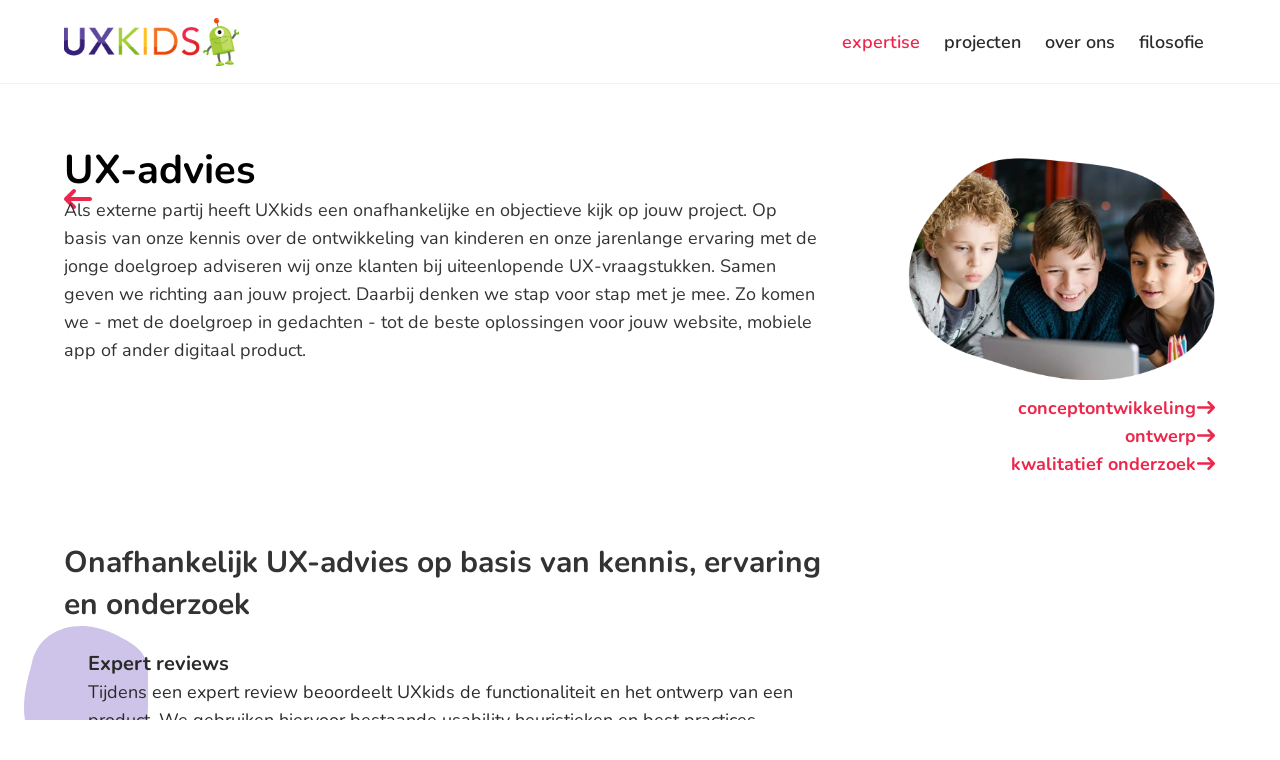

--- FILE ---
content_type: text/html
request_url: https://uxkids.nl/expertise/ux-advies
body_size: 26347
content:
<!doctype html>
<!-- Made in Framer · framer.com ✨ -->
<!-- Published Jan 27, 2026, 4:45 PM UTC -->
<html lang="nl-NL">
<head>
	<meta charset="utf-8">
	
	
	<script>try{if(localStorage.get("__framer_force_showing_editorbar_since")){const n=document.createElement("link");n.rel = "modulepreload";n.href="https://framer.com/edit/init.mjs";document.head.appendChild(n)}}catch(e){}</script>
	<!-- Start of headStart -->
    
    <!-- End of headStart -->
	<meta name="viewport" content="width=device-width">
	<meta name="generator" content="Framer cc3b8f8">
	<title>UXkids | UX-advies als Expertise</title>
    <meta name="description" content="UXkids adviseert op basis van haar kennis en jarenlange ervaring met de jonge doelgroep haar klanten bij uiteenlopende UX-vraagstukken.">
    <meta name="framer-search-index" content="https://framerusercontent.com/sites/4KJG5On3RVM13B3jggJk9U/searchIndex-RzvGnntZS0Bi.json">
    <meta name="framer-search-index-fallback" content="https://framerusercontent.com/sites/4KJG5On3RVM13B3jggJk9U/searchIndex-1kGK68A4VlGf.json">
    <link href="https://framerusercontent.com/images/ROc1Do2AkN3kSCgNwUVpj3M.png" rel="icon" media="(prefers-color-scheme: light)">
    <link href="https://framerusercontent.com/images/ROc1Do2AkN3kSCgNwUVpj3M.png" rel="icon" media="(prefers-color-scheme: dark)">
    <!-- Open Graph / Facebook -->
    <meta property="og:type" content="website">
    <meta property="og:title" content="UXkids | UX-advies als Expertise">
    <meta property="og:description" content="UXkids adviseert op basis van haar kennis en jarenlange ervaring met de jonge doelgroep haar klanten bij uiteenlopende UX-vraagstukken.">
    <meta property="og:image" content="https://framerusercontent.com/images/wmIO3MOMxP9gMC43oxwguZ7nFI.webp">
    <!-- Twitter -->
    <meta name="twitter:card" content="summary_large_image">
    <meta name="twitter:title" content="UXkids | UX-advies als Expertise">
    <meta name="twitter:description" content="UXkids adviseert op basis van haar kennis en jarenlange ervaring met de jonge doelgroep haar klanten bij uiteenlopende UX-vraagstukken.">
    <meta name="twitter:image" content="https://framerusercontent.com/images/wmIO3MOMxP9gMC43oxwguZ7nFI.webp">
	
	<style data-framer-font-css>/* cyrillic-ext */
@font-face {
  font-family: 'Nunito';
  font-style: italic;
  font-weight: 300;
  font-display: swap;
  src: url(https://fonts.gstatic.com/s/nunito/v32/XRXX3I6Li01BKofIMNaORs71cA.woff2) format('woff2');
  unicode-range: U+0460-052F, U+1C80-1C8A, U+20B4, U+2DE0-2DFF, U+A640-A69F, U+FE2E-FE2F;
}
/* cyrillic */
@font-face {
  font-family: 'Nunito';
  font-style: italic;
  font-weight: 300;
  font-display: swap;
  src: url(https://fonts.gstatic.com/s/nunito/v32/XRXX3I6Li01BKofIMNaHRs71cA.woff2) format('woff2');
  unicode-range: U+0301, U+0400-045F, U+0490-0491, U+04B0-04B1, U+2116;
}
/* vietnamese */
@font-face {
  font-family: 'Nunito';
  font-style: italic;
  font-weight: 300;
  font-display: swap;
  src: url(https://fonts.gstatic.com/s/nunito/v32/XRXX3I6Li01BKofIMNaMRs71cA.woff2) format('woff2');
  unicode-range: U+0102-0103, U+0110-0111, U+0128-0129, U+0168-0169, U+01A0-01A1, U+01AF-01B0, U+0300-0301, U+0303-0304, U+0308-0309, U+0323, U+0329, U+1EA0-1EF9, U+20AB;
}
/* latin-ext */
@font-face {
  font-family: 'Nunito';
  font-style: italic;
  font-weight: 300;
  font-display: swap;
  src: url(https://fonts.gstatic.com/s/nunito/v32/XRXX3I6Li01BKofIMNaNRs71cA.woff2) format('woff2');
  unicode-range: U+0100-02BA, U+02BD-02C5, U+02C7-02CC, U+02CE-02D7, U+02DD-02FF, U+0304, U+0308, U+0329, U+1D00-1DBF, U+1E00-1E9F, U+1EF2-1EFF, U+2020, U+20A0-20AB, U+20AD-20C0, U+2113, U+2C60-2C7F, U+A720-A7FF;
}
/* latin */
@font-face {
  font-family: 'Nunito';
  font-style: italic;
  font-weight: 300;
  font-display: swap;
  src: url(https://fonts.gstatic.com/s/nunito/v32/XRXX3I6Li01BKofIMNaDRs4.woff2) format('woff2');
  unicode-range: U+0000-00FF, U+0131, U+0152-0153, U+02BB-02BC, U+02C6, U+02DA, U+02DC, U+0304, U+0308, U+0329, U+2000-206F, U+20AC, U+2122, U+2191, U+2193, U+2212, U+2215, U+FEFF, U+FFFD;
}
/* cyrillic-ext */
@font-face {
  font-family: 'Nunito';
  font-style: italic;
  font-weight: 400;
  font-display: swap;
  src: url(https://fonts.gstatic.com/s/nunito/v32/XRXX3I6Li01BKofIMNaORs71cA.woff2) format('woff2');
  unicode-range: U+0460-052F, U+1C80-1C8A, U+20B4, U+2DE0-2DFF, U+A640-A69F, U+FE2E-FE2F;
}
/* cyrillic */
@font-face {
  font-family: 'Nunito';
  font-style: italic;
  font-weight: 400;
  font-display: swap;
  src: url(https://fonts.gstatic.com/s/nunito/v32/XRXX3I6Li01BKofIMNaHRs71cA.woff2) format('woff2');
  unicode-range: U+0301, U+0400-045F, U+0490-0491, U+04B0-04B1, U+2116;
}
/* vietnamese */
@font-face {
  font-family: 'Nunito';
  font-style: italic;
  font-weight: 400;
  font-display: swap;
  src: url(https://fonts.gstatic.com/s/nunito/v32/XRXX3I6Li01BKofIMNaMRs71cA.woff2) format('woff2');
  unicode-range: U+0102-0103, U+0110-0111, U+0128-0129, U+0168-0169, U+01A0-01A1, U+01AF-01B0, U+0300-0301, U+0303-0304, U+0308-0309, U+0323, U+0329, U+1EA0-1EF9, U+20AB;
}
/* latin-ext */
@font-face {
  font-family: 'Nunito';
  font-style: italic;
  font-weight: 400;
  font-display: swap;
  src: url(https://fonts.gstatic.com/s/nunito/v32/XRXX3I6Li01BKofIMNaNRs71cA.woff2) format('woff2');
  unicode-range: U+0100-02BA, U+02BD-02C5, U+02C7-02CC, U+02CE-02D7, U+02DD-02FF, U+0304, U+0308, U+0329, U+1D00-1DBF, U+1E00-1E9F, U+1EF2-1EFF, U+2020, U+20A0-20AB, U+20AD-20C0, U+2113, U+2C60-2C7F, U+A720-A7FF;
}
/* latin */
@font-face {
  font-family: 'Nunito';
  font-style: italic;
  font-weight: 400;
  font-display: swap;
  src: url(https://fonts.gstatic.com/s/nunito/v32/XRXX3I6Li01BKofIMNaDRs4.woff2) format('woff2');
  unicode-range: U+0000-00FF, U+0131, U+0152-0153, U+02BB-02BC, U+02C6, U+02DA, U+02DC, U+0304, U+0308, U+0329, U+2000-206F, U+20AC, U+2122, U+2191, U+2193, U+2212, U+2215, U+FEFF, U+FFFD;
}
/* cyrillic-ext */
@font-face {
  font-family: 'Nunito';
  font-style: italic;
  font-weight: 700;
  font-display: swap;
  src: url(https://fonts.gstatic.com/s/nunito/v32/XRXX3I6Li01BKofIMNaORs71cA.woff2) format('woff2');
  unicode-range: U+0460-052F, U+1C80-1C8A, U+20B4, U+2DE0-2DFF, U+A640-A69F, U+FE2E-FE2F;
}
/* cyrillic */
@font-face {
  font-family: 'Nunito';
  font-style: italic;
  font-weight: 700;
  font-display: swap;
  src: url(https://fonts.gstatic.com/s/nunito/v32/XRXX3I6Li01BKofIMNaHRs71cA.woff2) format('woff2');
  unicode-range: U+0301, U+0400-045F, U+0490-0491, U+04B0-04B1, U+2116;
}
/* vietnamese */
@font-face {
  font-family: 'Nunito';
  font-style: italic;
  font-weight: 700;
  font-display: swap;
  src: url(https://fonts.gstatic.com/s/nunito/v32/XRXX3I6Li01BKofIMNaMRs71cA.woff2) format('woff2');
  unicode-range: U+0102-0103, U+0110-0111, U+0128-0129, U+0168-0169, U+01A0-01A1, U+01AF-01B0, U+0300-0301, U+0303-0304, U+0308-0309, U+0323, U+0329, U+1EA0-1EF9, U+20AB;
}
/* latin-ext */
@font-face {
  font-family: 'Nunito';
  font-style: italic;
  font-weight: 700;
  font-display: swap;
  src: url(https://fonts.gstatic.com/s/nunito/v32/XRXX3I6Li01BKofIMNaNRs71cA.woff2) format('woff2');
  unicode-range: U+0100-02BA, U+02BD-02C5, U+02C7-02CC, U+02CE-02D7, U+02DD-02FF, U+0304, U+0308, U+0329, U+1D00-1DBF, U+1E00-1E9F, U+1EF2-1EFF, U+2020, U+20A0-20AB, U+20AD-20C0, U+2113, U+2C60-2C7F, U+A720-A7FF;
}
/* latin */
@font-face {
  font-family: 'Nunito';
  font-style: italic;
  font-weight: 700;
  font-display: swap;
  src: url(https://fonts.gstatic.com/s/nunito/v32/XRXX3I6Li01BKofIMNaDRs4.woff2) format('woff2');
  unicode-range: U+0000-00FF, U+0131, U+0152-0153, U+02BB-02BC, U+02C6, U+02DA, U+02DC, U+0304, U+0308, U+0329, U+2000-206F, U+20AC, U+2122, U+2191, U+2193, U+2212, U+2215, U+FEFF, U+FFFD;
}
/* cyrillic-ext */
@font-face {
  font-family: 'Nunito';
  font-style: normal;
  font-weight: 300;
  font-display: swap;
  src: url(https://fonts.gstatic.com/s/nunito/v32/XRXV3I6Li01BKofIOOaBXso.woff2) format('woff2');
  unicode-range: U+0460-052F, U+1C80-1C8A, U+20B4, U+2DE0-2DFF, U+A640-A69F, U+FE2E-FE2F;
}
/* cyrillic */
@font-face {
  font-family: 'Nunito';
  font-style: normal;
  font-weight: 300;
  font-display: swap;
  src: url(https://fonts.gstatic.com/s/nunito/v32/XRXV3I6Li01BKofIMeaBXso.woff2) format('woff2');
  unicode-range: U+0301, U+0400-045F, U+0490-0491, U+04B0-04B1, U+2116;
}
/* vietnamese */
@font-face {
  font-family: 'Nunito';
  font-style: normal;
  font-weight: 300;
  font-display: swap;
  src: url(https://fonts.gstatic.com/s/nunito/v32/XRXV3I6Li01BKofIOuaBXso.woff2) format('woff2');
  unicode-range: U+0102-0103, U+0110-0111, U+0128-0129, U+0168-0169, U+01A0-01A1, U+01AF-01B0, U+0300-0301, U+0303-0304, U+0308-0309, U+0323, U+0329, U+1EA0-1EF9, U+20AB;
}
/* latin-ext */
@font-face {
  font-family: 'Nunito';
  font-style: normal;
  font-weight: 300;
  font-display: swap;
  src: url(https://fonts.gstatic.com/s/nunito/v32/XRXV3I6Li01BKofIO-aBXso.woff2) format('woff2');
  unicode-range: U+0100-02BA, U+02BD-02C5, U+02C7-02CC, U+02CE-02D7, U+02DD-02FF, U+0304, U+0308, U+0329, U+1D00-1DBF, U+1E00-1E9F, U+1EF2-1EFF, U+2020, U+20A0-20AB, U+20AD-20C0, U+2113, U+2C60-2C7F, U+A720-A7FF;
}
/* latin */
@font-face {
  font-family: 'Nunito';
  font-style: normal;
  font-weight: 300;
  font-display: swap;
  src: url(https://fonts.gstatic.com/s/nunito/v32/XRXV3I6Li01BKofINeaB.woff2) format('woff2');
  unicode-range: U+0000-00FF, U+0131, U+0152-0153, U+02BB-02BC, U+02C6, U+02DA, U+02DC, U+0304, U+0308, U+0329, U+2000-206F, U+20AC, U+2122, U+2191, U+2193, U+2212, U+2215, U+FEFF, U+FFFD;
}
/* cyrillic-ext */
@font-face {
  font-family: 'Nunito';
  font-style: normal;
  font-weight: 400;
  font-display: swap;
  src: url(https://fonts.gstatic.com/s/nunito/v32/XRXV3I6Li01BKofIOOaBXso.woff2) format('woff2');
  unicode-range: U+0460-052F, U+1C80-1C8A, U+20B4, U+2DE0-2DFF, U+A640-A69F, U+FE2E-FE2F;
}
/* cyrillic */
@font-face {
  font-family: 'Nunito';
  font-style: normal;
  font-weight: 400;
  font-display: swap;
  src: url(https://fonts.gstatic.com/s/nunito/v32/XRXV3I6Li01BKofIMeaBXso.woff2) format('woff2');
  unicode-range: U+0301, U+0400-045F, U+0490-0491, U+04B0-04B1, U+2116;
}
/* vietnamese */
@font-face {
  font-family: 'Nunito';
  font-style: normal;
  font-weight: 400;
  font-display: swap;
  src: url(https://fonts.gstatic.com/s/nunito/v32/XRXV3I6Li01BKofIOuaBXso.woff2) format('woff2');
  unicode-range: U+0102-0103, U+0110-0111, U+0128-0129, U+0168-0169, U+01A0-01A1, U+01AF-01B0, U+0300-0301, U+0303-0304, U+0308-0309, U+0323, U+0329, U+1EA0-1EF9, U+20AB;
}
/* latin-ext */
@font-face {
  font-family: 'Nunito';
  font-style: normal;
  font-weight: 400;
  font-display: swap;
  src: url(https://fonts.gstatic.com/s/nunito/v32/XRXV3I6Li01BKofIO-aBXso.woff2) format('woff2');
  unicode-range: U+0100-02BA, U+02BD-02C5, U+02C7-02CC, U+02CE-02D7, U+02DD-02FF, U+0304, U+0308, U+0329, U+1D00-1DBF, U+1E00-1E9F, U+1EF2-1EFF, U+2020, U+20A0-20AB, U+20AD-20C0, U+2113, U+2C60-2C7F, U+A720-A7FF;
}
/* latin */
@font-face {
  font-family: 'Nunito';
  font-style: normal;
  font-weight: 400;
  font-display: swap;
  src: url(https://fonts.gstatic.com/s/nunito/v32/XRXV3I6Li01BKofINeaB.woff2) format('woff2');
  unicode-range: U+0000-00FF, U+0131, U+0152-0153, U+02BB-02BC, U+02C6, U+02DA, U+02DC, U+0304, U+0308, U+0329, U+2000-206F, U+20AC, U+2122, U+2191, U+2193, U+2212, U+2215, U+FEFF, U+FFFD;
}
/* cyrillic-ext */
@font-face {
  font-family: 'Nunito';
  font-style: normal;
  font-weight: 600;
  font-display: swap;
  src: url(https://fonts.gstatic.com/s/nunito/v32/XRXV3I6Li01BKofIOOaBXso.woff2) format('woff2');
  unicode-range: U+0460-052F, U+1C80-1C8A, U+20B4, U+2DE0-2DFF, U+A640-A69F, U+FE2E-FE2F;
}
/* cyrillic */
@font-face {
  font-family: 'Nunito';
  font-style: normal;
  font-weight: 600;
  font-display: swap;
  src: url(https://fonts.gstatic.com/s/nunito/v32/XRXV3I6Li01BKofIMeaBXso.woff2) format('woff2');
  unicode-range: U+0301, U+0400-045F, U+0490-0491, U+04B0-04B1, U+2116;
}
/* vietnamese */
@font-face {
  font-family: 'Nunito';
  font-style: normal;
  font-weight: 600;
  font-display: swap;
  src: url(https://fonts.gstatic.com/s/nunito/v32/XRXV3I6Li01BKofIOuaBXso.woff2) format('woff2');
  unicode-range: U+0102-0103, U+0110-0111, U+0128-0129, U+0168-0169, U+01A0-01A1, U+01AF-01B0, U+0300-0301, U+0303-0304, U+0308-0309, U+0323, U+0329, U+1EA0-1EF9, U+20AB;
}
/* latin-ext */
@font-face {
  font-family: 'Nunito';
  font-style: normal;
  font-weight: 600;
  font-display: swap;
  src: url(https://fonts.gstatic.com/s/nunito/v32/XRXV3I6Li01BKofIO-aBXso.woff2) format('woff2');
  unicode-range: U+0100-02BA, U+02BD-02C5, U+02C7-02CC, U+02CE-02D7, U+02DD-02FF, U+0304, U+0308, U+0329, U+1D00-1DBF, U+1E00-1E9F, U+1EF2-1EFF, U+2020, U+20A0-20AB, U+20AD-20C0, U+2113, U+2C60-2C7F, U+A720-A7FF;
}
/* latin */
@font-face {
  font-family: 'Nunito';
  font-style: normal;
  font-weight: 600;
  font-display: swap;
  src: url(https://fonts.gstatic.com/s/nunito/v32/XRXV3I6Li01BKofINeaB.woff2) format('woff2');
  unicode-range: U+0000-00FF, U+0131, U+0152-0153, U+02BB-02BC, U+02C6, U+02DA, U+02DC, U+0304, U+0308, U+0329, U+2000-206F, U+20AC, U+2122, U+2191, U+2193, U+2212, U+2215, U+FEFF, U+FFFD;
}
/* cyrillic-ext */
@font-face {
  font-family: 'Nunito';
  font-style: normal;
  font-weight: 700;
  font-display: swap;
  src: url(https://fonts.gstatic.com/s/nunito/v32/XRXV3I6Li01BKofIOOaBXso.woff2) format('woff2');
  unicode-range: U+0460-052F, U+1C80-1C8A, U+20B4, U+2DE0-2DFF, U+A640-A69F, U+FE2E-FE2F;
}
/* cyrillic */
@font-face {
  font-family: 'Nunito';
  font-style: normal;
  font-weight: 700;
  font-display: swap;
  src: url(https://fonts.gstatic.com/s/nunito/v32/XRXV3I6Li01BKofIMeaBXso.woff2) format('woff2');
  unicode-range: U+0301, U+0400-045F, U+0490-0491, U+04B0-04B1, U+2116;
}
/* vietnamese */
@font-face {
  font-family: 'Nunito';
  font-style: normal;
  font-weight: 700;
  font-display: swap;
  src: url(https://fonts.gstatic.com/s/nunito/v32/XRXV3I6Li01BKofIOuaBXso.woff2) format('woff2');
  unicode-range: U+0102-0103, U+0110-0111, U+0128-0129, U+0168-0169, U+01A0-01A1, U+01AF-01B0, U+0300-0301, U+0303-0304, U+0308-0309, U+0323, U+0329, U+1EA0-1EF9, U+20AB;
}
/* latin-ext */
@font-face {
  font-family: 'Nunito';
  font-style: normal;
  font-weight: 700;
  font-display: swap;
  src: url(https://fonts.gstatic.com/s/nunito/v32/XRXV3I6Li01BKofIO-aBXso.woff2) format('woff2');
  unicode-range: U+0100-02BA, U+02BD-02C5, U+02C7-02CC, U+02CE-02D7, U+02DD-02FF, U+0304, U+0308, U+0329, U+1D00-1DBF, U+1E00-1E9F, U+1EF2-1EFF, U+2020, U+20A0-20AB, U+20AD-20C0, U+2113, U+2C60-2C7F, U+A720-A7FF;
}
/* latin */
@font-face {
  font-family: 'Nunito';
  font-style: normal;
  font-weight: 700;
  font-display: swap;
  src: url(https://fonts.gstatic.com/s/nunito/v32/XRXV3I6Li01BKofINeaB.woff2) format('woff2');
  unicode-range: U+0000-00FF, U+0131, U+0152-0153, U+02BB-02BC, U+02C6, U+02DA, U+02DC, U+0304, U+0308, U+0329, U+2000-206F, U+20AC, U+2122, U+2191, U+2193, U+2212, U+2215, U+FEFF, U+FFFD;
}
/* cyrillic-ext */
@font-face {
  font-family: 'Fragment Mono';
  font-style: normal;
  font-weight: 400;
  src: url(https://fonts.gstatic.com/s/fragmentmono/v6/4iCr6K5wfMRRjxp0DA6-2CLnB45HhrUI.woff2) format('woff2');
  unicode-range: U+0460-052F, U+1C80-1C8A, U+20B4, U+2DE0-2DFF, U+A640-A69F, U+FE2E-FE2F;
}
/* latin-ext */
@font-face {
  font-family: 'Fragment Mono';
  font-style: normal;
  font-weight: 400;
  src: url(https://fonts.gstatic.com/s/fragmentmono/v6/4iCr6K5wfMRRjxp0DA6-2CLnB41HhrUI.woff2) format('woff2');
  unicode-range: U+0100-02BA, U+02BD-02C5, U+02C7-02CC, U+02CE-02D7, U+02DD-02FF, U+0304, U+0308, U+0329, U+1D00-1DBF, U+1E00-1E9F, U+1EF2-1EFF, U+2020, U+20A0-20AB, U+20AD-20C0, U+2113, U+2C60-2C7F, U+A720-A7FF;
}
/* latin */
@font-face {
  font-family: 'Fragment Mono';
  font-style: normal;
  font-weight: 400;
  src: url(https://fonts.gstatic.com/s/fragmentmono/v6/4iCr6K5wfMRRjxp0DA6-2CLnB4NHhg.woff2) format('woff2');
  unicode-range: U+0000-00FF, U+0131, U+0152-0153, U+02BB-02BC, U+02C6, U+02DA, U+02DC, U+0304, U+0308, U+0329, U+2000-206F, U+20AC, U+2122, U+2191, U+2193, U+2212, U+2215, U+FEFF, U+FFFD;
}
/* cyrillic-ext */
@font-face {
  font-family: 'Nunito';
  font-style: italic;
  font-weight: 900;
  src: url(https://fonts.gstatic.com/s/nunito/v32/XRXK3I6Li01BKofIMPyPbj8d7IEAGXNiBHcHgKbabWk.woff2) format('woff2');
  unicode-range: U+0460-052F, U+1C80-1C8A, U+20B4, U+2DE0-2DFF, U+A640-A69F, U+FE2E-FE2F;
}
/* cyrillic */
@font-face {
  font-family: 'Nunito';
  font-style: italic;
  font-weight: 900;
  src: url(https://fonts.gstatic.com/s/nunito/v32/XRXK3I6Li01BKofIMPyPbj8d7IEAGXNiBHcHiababWk.woff2) format('woff2');
  unicode-range: U+0301, U+0400-045F, U+0490-0491, U+04B0-04B1, U+2116;
}
/* vietnamese */
@font-face {
  font-family: 'Nunito';
  font-style: italic;
  font-weight: 900;
  src: url(https://fonts.gstatic.com/s/nunito/v32/XRXK3I6Li01BKofIMPyPbj8d7IEAGXNiBHcHgqbabWk.woff2) format('woff2');
  unicode-range: U+0102-0103, U+0110-0111, U+0128-0129, U+0168-0169, U+01A0-01A1, U+01AF-01B0, U+0300-0301, U+0303-0304, U+0308-0309, U+0323, U+0329, U+1EA0-1EF9, U+20AB;
}
/* latin-ext */
@font-face {
  font-family: 'Nunito';
  font-style: italic;
  font-weight: 900;
  src: url(https://fonts.gstatic.com/s/nunito/v32/XRXK3I6Li01BKofIMPyPbj8d7IEAGXNiBHcHg6babWk.woff2) format('woff2');
  unicode-range: U+0100-02BA, U+02BD-02C5, U+02C7-02CC, U+02CE-02D7, U+02DD-02FF, U+0304, U+0308, U+0329, U+1D00-1DBF, U+1E00-1E9F, U+1EF2-1EFF, U+2020, U+20A0-20AB, U+20AD-20C0, U+2113, U+2C60-2C7F, U+A720-A7FF;
}
/* latin */
@font-face {
  font-family: 'Nunito';
  font-style: italic;
  font-weight: 900;
  src: url(https://fonts.gstatic.com/s/nunito/v32/XRXK3I6Li01BKofIMPyPbj8d7IEAGXNiBHcHjaba.woff2) format('woff2');
  unicode-range: U+0000-00FF, U+0131, U+0152-0153, U+02BB-02BC, U+02C6, U+02DA, U+02DC, U+0304, U+0308, U+0329, U+2000-206F, U+20AC, U+2122, U+2191, U+2193, U+2212, U+2215, U+FEFF, U+FFFD;
}
/* cyrillic-ext */
@font-face {
  font-family: 'Nunito';
  font-style: normal;
  font-weight: 900;
  src: url(https://fonts.gstatic.com/s/nunito/v32/XRXI3I6Li01BKofiOc5wtlZ2di8HDBImdTk3j77e.woff2) format('woff2');
  unicode-range: U+0460-052F, U+1C80-1C8A, U+20B4, U+2DE0-2DFF, U+A640-A69F, U+FE2E-FE2F;
}
/* cyrillic */
@font-face {
  font-family: 'Nunito';
  font-style: normal;
  font-weight: 900;
  src: url(https://fonts.gstatic.com/s/nunito/v32/XRXI3I6Li01BKofiOc5wtlZ2di8HDBImdTA3j77e.woff2) format('woff2');
  unicode-range: U+0301, U+0400-045F, U+0490-0491, U+04B0-04B1, U+2116;
}
/* vietnamese */
@font-face {
  font-family: 'Nunito';
  font-style: normal;
  font-weight: 900;
  src: url(https://fonts.gstatic.com/s/nunito/v32/XRXI3I6Li01BKofiOc5wtlZ2di8HDBImdTs3j77e.woff2) format('woff2');
  unicode-range: U+0102-0103, U+0110-0111, U+0128-0129, U+0168-0169, U+01A0-01A1, U+01AF-01B0, U+0300-0301, U+0303-0304, U+0308-0309, U+0323, U+0329, U+1EA0-1EF9, U+20AB;
}
/* latin-ext */
@font-face {
  font-family: 'Nunito';
  font-style: normal;
  font-weight: 900;
  src: url(https://fonts.gstatic.com/s/nunito/v32/XRXI3I6Li01BKofiOc5wtlZ2di8HDBImdTo3j77e.woff2) format('woff2');
  unicode-range: U+0100-02BA, U+02BD-02C5, U+02C7-02CC, U+02CE-02D7, U+02DD-02FF, U+0304, U+0308, U+0329, U+1D00-1DBF, U+1E00-1E9F, U+1EF2-1EFF, U+2020, U+20A0-20AB, U+20AD-20C0, U+2113, U+2C60-2C7F, U+A720-A7FF;
}
/* latin */
@font-face {
  font-family: 'Nunito';
  font-style: normal;
  font-weight: 900;
  src: url(https://fonts.gstatic.com/s/nunito/v32/XRXI3I6Li01BKofiOc5wtlZ2di8HDBImdTQ3jw.woff2) format('woff2');
  unicode-range: U+0000-00FF, U+0131, U+0152-0153, U+02BB-02BC, U+02C6, U+02DA, U+02DC, U+0304, U+0308, U+0329, U+2000-206F, U+20AC, U+2122, U+2191, U+2193, U+2212, U+2215, U+FEFF, U+FFFD;
}

@font-face { font-family: "Inter"; src: url("https://framerusercontent.com/assets/5vvr9Vy74if2I6bQbJvbw7SY1pQ.woff2"); font-display: swap; font-style: normal; font-weight: 400; unicode-range: U+0460-052F, U+1C80-1C88, U+20B4, U+2DE0-2DFF, U+A640-A69F, U+FE2E-FE2F }
@font-face { font-family: "Inter"; src: url("https://framerusercontent.com/assets/EOr0mi4hNtlgWNn9if640EZzXCo.woff2"); font-display: swap; font-style: normal; font-weight: 400; unicode-range: U+0301, U+0400-045F, U+0490-0491, U+04B0-04B1, U+2116 }
@font-face { font-family: "Inter"; src: url("https://framerusercontent.com/assets/Y9k9QrlZAqio88Klkmbd8VoMQc.woff2"); font-display: swap; font-style: normal; font-weight: 400; unicode-range: U+1F00-1FFF }
@font-face { font-family: "Inter"; src: url("https://framerusercontent.com/assets/OYrD2tBIBPvoJXiIHnLoOXnY9M.woff2"); font-display: swap; font-style: normal; font-weight: 400; unicode-range: U+0370-03FF }
@font-face { font-family: "Inter"; src: url("https://framerusercontent.com/assets/JeYwfuaPfZHQhEG8U5gtPDZ7WQ.woff2"); font-display: swap; font-style: normal; font-weight: 400; unicode-range: U+0100-024F, U+0259, U+1E00-1EFF, U+2020, U+20A0-20AB, U+20AD-20CF, U+2113, U+2C60-2C7F, U+A720-A7FF }
@font-face { font-family: "Inter"; src: url("https://framerusercontent.com/assets/GrgcKwrN6d3Uz8EwcLHZxwEfC4.woff2"); font-display: swap; font-style: normal; font-weight: 400; unicode-range: U+0000-00FF, U+0131, U+0152-0153, U+02BB-02BC, U+02C6, U+02DA, U+02DC, U+2000-206F, U+2070, U+2074-207E, U+2080-208E, U+20AC, U+2122, U+2191, U+2193, U+2212, U+2215, U+FEFF, U+FFFD }
@font-face { font-family: "Inter"; src: url("https://framerusercontent.com/assets/b6Y37FthZeALduNqHicBT6FutY.woff2"); font-display: swap; font-style: normal; font-weight: 400; unicode-range: U+0102-0103, U+0110-0111, U+0128-0129, U+0168-0169, U+01A0-01A1, U+01AF-01B0, U+1EA0-1EF9, U+20AB }
@font-face { font-family: "Inter"; src: url("https://framerusercontent.com/assets/NXxvFRoY5LDh3yCm7MEP2jqYk.woff2"); font-style: normal; font-weight: 100; unicode-range: U+0460-052F, U+1C80-1C88, U+20B4, U+2DE0-2DFF, U+A640-A69F, U+FE2E-FE2F }
@font-face { font-family: "Inter"; src: url("https://framerusercontent.com/assets/5CcgcVyoWSqO1THBiISd6oCog.woff2"); font-style: normal; font-weight: 100; unicode-range: U+0301, U+0400-045F, U+0490-0491, U+04B0-04B1, U+2116 }
@font-face { font-family: "Inter"; src: url("https://framerusercontent.com/assets/MF544SVCvk3yNpLIz3pwDXFZPKM.woff2"); font-style: normal; font-weight: 100; unicode-range: U+1F00-1FFF }
@font-face { font-family: "Inter"; src: url("https://framerusercontent.com/assets/TNtxudDBkAm2RXdtU3rvTBwoM.woff2"); font-style: normal; font-weight: 100; unicode-range: U+0370-03FF }
@font-face { font-family: "Inter"; src: url("https://framerusercontent.com/assets/fIabp4VN5z7iJ3lNOz9qfNeQHc.woff2"); font-style: normal; font-weight: 100; unicode-range: U+0100-024F, U+0259, U+1E00-1EFF, U+2020, U+20A0-20AB, U+20AD-20CF, U+2113, U+2C60-2C7F, U+A720-A7FF }
@font-face { font-family: "Inter"; src: url("https://framerusercontent.com/assets/8kSLqTnVCEtjx0nu8PxTD4Nh5UU.woff2"); font-style: normal; font-weight: 100; unicode-range: U+0000-00FF, U+0131, U+0152-0153, U+02BB-02BC, U+02C6, U+02DA, U+02DC, U+2000-206F, U+2070, U+2074-207E, U+2080-208E, U+20AC, U+2122, U+2191, U+2193, U+2212, U+2215, U+FEFF, U+FFFD }
@font-face { font-family: "Inter"; src: url("https://framerusercontent.com/assets/9iRSYClnXA0RMygyIn6yjjWXJw.woff2"); font-style: normal; font-weight: 100; unicode-range: U+0102-0103, U+0110-0111, U+0128-0129, U+0168-0169, U+01A0-01A1, U+01AF-01B0, U+1EA0-1EF9, U+20AB }
@font-face { font-family: "Inter"; src: url("https://framerusercontent.com/assets/MVhJhYeDWxeyqT939zMNyw9p8.woff2"); font-style: normal; font-weight: 200; unicode-range: U+0460-052F, U+1C80-1C88, U+20B4, U+2DE0-2DFF, U+A640-A69F, U+FE2E-FE2F }
@font-face { font-family: "Inter"; src: url("https://framerusercontent.com/assets/WXQXYfAQJIi2pCJACAfWWXfIDqI.woff2"); font-style: normal; font-weight: 200; unicode-range: U+0301, U+0400-045F, U+0490-0491, U+04B0-04B1, U+2116 }
@font-face { font-family: "Inter"; src: url("https://framerusercontent.com/assets/RJeJJARdrtNUtic58kOz7hIgBuE.woff2"); font-style: normal; font-weight: 200; unicode-range: U+1F00-1FFF }
@font-face { font-family: "Inter"; src: url("https://framerusercontent.com/assets/4hBRAuM02i3fsxYDzyNvt5Az2so.woff2"); font-style: normal; font-weight: 200; unicode-range: U+0370-03FF }
@font-face { font-family: "Inter"; src: url("https://framerusercontent.com/assets/fz1JbBffNGgK7BNUI1mmbFBlgA8.woff2"); font-style: normal; font-weight: 200; unicode-range: U+0100-024F, U+0259, U+1E00-1EFF, U+2020, U+20A0-20AB, U+20AD-20CF, U+2113, U+2C60-2C7F, U+A720-A7FF }
@font-face { font-family: "Inter"; src: url("https://framerusercontent.com/assets/Z4sGWU2OKBoXPWulb5P25vULA.woff2"); font-style: normal; font-weight: 200; unicode-range: U+0000-00FF, U+0131, U+0152-0153, U+02BB-02BC, U+02C6, U+02DA, U+02DC, U+2000-206F, U+2070, U+2074-207E, U+2080-208E, U+20AC, U+2122, U+2191, U+2193, U+2212, U+2215, U+FEFF, U+FFFD }
@font-face { font-family: "Inter"; src: url("https://framerusercontent.com/assets/eIZyQwIlHYR0mnMSneEDMtqBPgw.woff2"); font-style: normal; font-weight: 200; unicode-range: U+0102-0103, U+0110-0111, U+0128-0129, U+0168-0169, U+01A0-01A1, U+01AF-01B0, U+1EA0-1EF9, U+20AB }
@font-face { font-family: "Inter"; src: url("https://framerusercontent.com/assets/BkDpl4ghaqvMi1btKFyG2tdbec.woff2"); font-display: swap; font-style: normal; font-weight: 300; unicode-range: U+0460-052F, U+1C80-1C88, U+20B4, U+2DE0-2DFF, U+A640-A69F, U+FE2E-FE2F }
@font-face { font-family: "Inter"; src: url("https://framerusercontent.com/assets/zAMK70AQRFSShJgUiaR5IiIhgzk.woff2"); font-display: swap; font-style: normal; font-weight: 300; unicode-range: U+0301, U+0400-045F, U+0490-0491, U+04B0-04B1, U+2116 }
@font-face { font-family: "Inter"; src: url("https://framerusercontent.com/assets/IETjvc5qzUaRoaruDpPSwCUM8.woff2"); font-display: swap; font-style: normal; font-weight: 300; unicode-range: U+1F00-1FFF }
@font-face { font-family: "Inter"; src: url("https://framerusercontent.com/assets/oLCoaT3ioA0fHdJnWR9W6k7NY.woff2"); font-display: swap; font-style: normal; font-weight: 300; unicode-range: U+0370-03FF }
@font-face { font-family: "Inter"; src: url("https://framerusercontent.com/assets/Sj0PCHQSBjFmEp6NBWg6FNaKc.woff2"); font-display: swap; font-style: normal; font-weight: 300; unicode-range: U+0100-024F, U+0259, U+1E00-1EFF, U+2020, U+20A0-20AB, U+20AD-20CF, U+2113, U+2C60-2C7F, U+A720-A7FF }
@font-face { font-family: "Inter"; src: url("https://framerusercontent.com/assets/aqiiD4LUKkKzXdjGL5UzHq8bo5w.woff2"); font-display: swap; font-style: normal; font-weight: 300; unicode-range: U+0000-00FF, U+0131, U+0152-0153, U+02BB-02BC, U+02C6, U+02DA, U+02DC, U+2000-206F, U+2070, U+2074-207E, U+2080-208E, U+20AC, U+2122, U+2191, U+2193, U+2212, U+2215, U+FEFF, U+FFFD }
@font-face { font-family: "Inter"; src: url("https://framerusercontent.com/assets/H4TfENUY1rh8R9UaSD6vngjJP3M.woff2"); font-display: swap; font-style: normal; font-weight: 300; unicode-range: U+0102-0103, U+0110-0111, U+0128-0129, U+0168-0169, U+01A0-01A1, U+01AF-01B0, U+1EA0-1EF9, U+20AB }
@font-face { font-family: "Inter"; src: url("https://framerusercontent.com/assets/5A3Ce6C9YYmCjpQx9M4inSaKU.woff2"); font-display: swap; font-style: normal; font-weight: 500; unicode-range: U+0460-052F, U+1C80-1C88, U+20B4, U+2DE0-2DFF, U+A640-A69F, U+FE2E-FE2F }
@font-face { font-family: "Inter"; src: url("https://framerusercontent.com/assets/Qx95Xyt0Ka3SGhinnbXIGpEIyP4.woff2"); font-display: swap; font-style: normal; font-weight: 500; unicode-range: U+0301, U+0400-045F, U+0490-0491, U+04B0-04B1, U+2116 }
@font-face { font-family: "Inter"; src: url("https://framerusercontent.com/assets/6mJuEAguuIuMog10gGvH5d3cl8.woff2"); font-display: swap; font-style: normal; font-weight: 500; unicode-range: U+1F00-1FFF }
@font-face { font-family: "Inter"; src: url("https://framerusercontent.com/assets/xYYWaj7wCU5zSQH0eXvSaS19wo.woff2"); font-display: swap; font-style: normal; font-weight: 500; unicode-range: U+0370-03FF }
@font-face { font-family: "Inter"; src: url("https://framerusercontent.com/assets/otTaNuNpVK4RbdlT7zDDdKvQBA.woff2"); font-display: swap; font-style: normal; font-weight: 500; unicode-range: U+0100-024F, U+0259, U+1E00-1EFF, U+2020, U+20A0-20AB, U+20AD-20CF, U+2113, U+2C60-2C7F, U+A720-A7FF }
@font-face { font-family: "Inter"; src: url("https://framerusercontent.com/assets/UjlFhCnUjxhNfep4oYBPqnEssyo.woff2"); font-display: swap; font-style: normal; font-weight: 500; unicode-range: U+0000-00FF, U+0131, U+0152-0153, U+02BB-02BC, U+02C6, U+02DA, U+02DC, U+2000-206F, U+2070, U+2074-207E, U+2080-208E, U+20AC, U+2122, U+2191, U+2193, U+2212, U+2215, U+FEFF, U+FFFD }
@font-face { font-family: "Inter"; src: url("https://framerusercontent.com/assets/DolVirEGb34pEXEp8t8FQBSK4.woff2"); font-display: swap; font-style: normal; font-weight: 500; unicode-range: U+0102-0103, U+0110-0111, U+0128-0129, U+0168-0169, U+01A0-01A1, U+01AF-01B0, U+1EA0-1EF9, U+20AB }
@font-face { font-family: "Inter"; src: url("https://framerusercontent.com/assets/hyOgCu0Xnghbimh0pE8QTvtt2AU.woff2"); font-display: swap; font-style: normal; font-weight: 600; unicode-range: U+0460-052F, U+1C80-1C88, U+20B4, U+2DE0-2DFF, U+A640-A69F, U+FE2E-FE2F }
@font-face { font-family: "Inter"; src: url("https://framerusercontent.com/assets/NeGmSOXrPBfEFIy5YZeHq17LEDA.woff2"); font-display: swap; font-style: normal; font-weight: 600; unicode-range: U+0301, U+0400-045F, U+0490-0491, U+04B0-04B1, U+2116 }
@font-face { font-family: "Inter"; src: url("https://framerusercontent.com/assets/oYaAX5himiTPYuN8vLWnqBbfD2s.woff2"); font-display: swap; font-style: normal; font-weight: 600; unicode-range: U+1F00-1FFF }
@font-face { font-family: "Inter"; src: url("https://framerusercontent.com/assets/lEJLP4R0yuCaMCjSXYHtJw72M.woff2"); font-display: swap; font-style: normal; font-weight: 600; unicode-range: U+0370-03FF }
@font-face { font-family: "Inter"; src: url("https://framerusercontent.com/assets/cRJyLNuTJR5jbyKzGi33wU9cqIQ.woff2"); font-display: swap; font-style: normal; font-weight: 600; unicode-range: U+0100-024F, U+0259, U+1E00-1EFF, U+2020, U+20A0-20AB, U+20AD-20CF, U+2113, U+2C60-2C7F, U+A720-A7FF }
@font-face { font-family: "Inter"; src: url("https://framerusercontent.com/assets/yDtI2UI8XcEg1W2je9XPN3Noo.woff2"); font-display: swap; font-style: normal; font-weight: 600; unicode-range: U+0000-00FF, U+0131, U+0152-0153, U+02BB-02BC, U+02C6, U+02DA, U+02DC, U+2000-206F, U+2070, U+2074-207E, U+2080-208E, U+20AC, U+2122, U+2191, U+2193, U+2212, U+2215, U+FEFF, U+FFFD }
@font-face { font-family: "Inter"; src: url("https://framerusercontent.com/assets/A0Wcc7NgXMjUuFdquHDrIZpzZw0.woff2"); font-display: swap; font-style: normal; font-weight: 600; unicode-range: U+0102-0103, U+0110-0111, U+0128-0129, U+0168-0169, U+01A0-01A1, U+01AF-01B0, U+1EA0-1EF9, U+20AB }
@font-face { font-family: "Inter"; src: url("https://framerusercontent.com/assets/DpPBYI0sL4fYLgAkX8KXOPVt7c.woff2"); font-display: swap; font-style: normal; font-weight: 700; unicode-range: U+0460-052F, U+1C80-1C88, U+20B4, U+2DE0-2DFF, U+A640-A69F, U+FE2E-FE2F }
@font-face { font-family: "Inter"; src: url("https://framerusercontent.com/assets/4RAEQdEOrcnDkhHiiCbJOw92Lk.woff2"); font-display: swap; font-style: normal; font-weight: 700; unicode-range: U+0301, U+0400-045F, U+0490-0491, U+04B0-04B1, U+2116 }
@font-face { font-family: "Inter"; src: url("https://framerusercontent.com/assets/1K3W8DizY3v4emK8Mb08YHxTbs.woff2"); font-display: swap; font-style: normal; font-weight: 700; unicode-range: U+1F00-1FFF }
@font-face { font-family: "Inter"; src: url("https://framerusercontent.com/assets/tUSCtfYVM1I1IchuyCwz9gDdQ.woff2"); font-display: swap; font-style: normal; font-weight: 700; unicode-range: U+0370-03FF }
@font-face { font-family: "Inter"; src: url("https://framerusercontent.com/assets/VgYFWiwsAC5OYxAycRXXvhze58.woff2"); font-display: swap; font-style: normal; font-weight: 700; unicode-range: U+0100-024F, U+0259, U+1E00-1EFF, U+2020, U+20A0-20AB, U+20AD-20CF, U+2113, U+2C60-2C7F, U+A720-A7FF }
@font-face { font-family: "Inter"; src: url("https://framerusercontent.com/assets/syRNPWzAMIrcJ3wIlPIP43KjQs.woff2"); font-display: swap; font-style: normal; font-weight: 700; unicode-range: U+0000-00FF, U+0131, U+0152-0153, U+02BB-02BC, U+02C6, U+02DA, U+02DC, U+2000-206F, U+2070, U+2074-207E, U+2080-208E, U+20AC, U+2122, U+2191, U+2193, U+2212, U+2215, U+FEFF, U+FFFD }
@font-face { font-family: "Inter"; src: url("https://framerusercontent.com/assets/GIryZETIX4IFypco5pYZONKhJIo.woff2"); font-display: swap; font-style: normal; font-weight: 700; unicode-range: U+0102-0103, U+0110-0111, U+0128-0129, U+0168-0169, U+01A0-01A1, U+01AF-01B0, U+1EA0-1EF9, U+20AB }
@font-face { font-family: "Inter"; src: url("https://framerusercontent.com/assets/PONfPc6h4EPYwJliXQBmjVx7QxI.woff2"); font-display: swap; font-style: normal; font-weight: 800; unicode-range: U+0460-052F, U+1C80-1C88, U+20B4, U+2DE0-2DFF, U+A640-A69F, U+FE2E-FE2F }
@font-face { font-family: "Inter"; src: url("https://framerusercontent.com/assets/zsnJN7Z1wdzUvepJniD3rbvJIyU.woff2"); font-display: swap; font-style: normal; font-weight: 800; unicode-range: U+0301, U+0400-045F, U+0490-0491, U+04B0-04B1, U+2116 }
@font-face { font-family: "Inter"; src: url("https://framerusercontent.com/assets/UrzZBOy7RyJEWAZGduzOeHiHuY.woff2"); font-display: swap; font-style: normal; font-weight: 800; unicode-range: U+1F00-1FFF }
@font-face { font-family: "Inter"; src: url("https://framerusercontent.com/assets/996sR9SfSDuYELz8oHhDOcErkY.woff2"); font-display: swap; font-style: normal; font-weight: 800; unicode-range: U+0370-03FF }
@font-face { font-family: "Inter"; src: url("https://framerusercontent.com/assets/ftN1HpyPVJEoEb4q36SOrNdLXU.woff2"); font-display: swap; font-style: normal; font-weight: 800; unicode-range: U+0100-024F, U+0259, U+1E00-1EFF, U+2020, U+20A0-20AB, U+20AD-20CF, U+2113, U+2C60-2C7F, U+A720-A7FF }
@font-face { font-family: "Inter"; src: url("https://framerusercontent.com/assets/Mput0MSwESKlJ6TMz9MPDXhgrk.woff2"); font-display: swap; font-style: normal; font-weight: 800; unicode-range: U+0000-00FF, U+0131, U+0152-0153, U+02BB-02BC, U+02C6, U+02DA, U+02DC, U+2000-206F, U+2070, U+2074-207E, U+2080-208E, U+20AC, U+2122, U+2191, U+2193, U+2212, U+2215, U+FEFF, U+FFFD }
@font-face { font-family: "Inter"; src: url("https://framerusercontent.com/assets/JAur4lGGSGRGyrFi59JSIKqVgU.woff2"); font-display: swap; font-style: normal; font-weight: 800; unicode-range: U+0102-0103, U+0110-0111, U+0128-0129, U+0168-0169, U+01A0-01A1, U+01AF-01B0, U+1EA0-1EF9, U+20AB }
@font-face { font-family: "Inter"; src: url("https://framerusercontent.com/assets/mkY5Sgyq51ik0AMrSBwhm9DJg.woff2"); font-style: normal; font-weight: 900; unicode-range: U+0460-052F, U+1C80-1C88, U+20B4, U+2DE0-2DFF, U+A640-A69F, U+FE2E-FE2F }
@font-face { font-family: "Inter"; src: url("https://framerusercontent.com/assets/X5hj6qzcHUYv7h1390c8Rhm6550.woff2"); font-style: normal; font-weight: 900; unicode-range: U+0301, U+0400-045F, U+0490-0491, U+04B0-04B1, U+2116 }
@font-face { font-family: "Inter"; src: url("https://framerusercontent.com/assets/gQhNpS3tN86g8RcVKYUUaKt2oMQ.woff2"); font-style: normal; font-weight: 900; unicode-range: U+1F00-1FFF }
@font-face { font-family: "Inter"; src: url("https://framerusercontent.com/assets/cugnVhSraaRyANCaUtI5FV17wk.woff2"); font-style: normal; font-weight: 900; unicode-range: U+0370-03FF }
@font-face { font-family: "Inter"; src: url("https://framerusercontent.com/assets/5HcVoGak8k5agFJSaKa4floXVu0.woff2"); font-style: normal; font-weight: 900; unicode-range: U+0100-024F, U+0259, U+1E00-1EFF, U+2020, U+20A0-20AB, U+20AD-20CF, U+2113, U+2C60-2C7F, U+A720-A7FF }
@font-face { font-family: "Inter"; src: url("https://framerusercontent.com/assets/rZ5DdENNqIdFTIyQQiP5isO7M.woff2"); font-style: normal; font-weight: 900; unicode-range: U+0000-00FF, U+0131, U+0152-0153, U+02BB-02BC, U+02C6, U+02DA, U+02DC, U+2000-206F, U+2070, U+2074-207E, U+2080-208E, U+20AC, U+2122, U+2191, U+2193, U+2212, U+2215, U+FEFF, U+FFFD }
@font-face { font-family: "Inter"; src: url("https://framerusercontent.com/assets/P2Bw01CtL0b9wqygO0sSVogWbo.woff2"); font-style: normal; font-weight: 900; unicode-range: U+0102-0103, U+0110-0111, U+0128-0129, U+0168-0169, U+01A0-01A1, U+01AF-01B0, U+1EA0-1EF9, U+20AB }
@font-face { font-family: "Inter"; src: url("https://framerusercontent.com/assets/YJsHMqeEm0oDHuxRTVCwg5eZuo.woff2"); font-style: italic; font-weight: 100; unicode-range: U+0460-052F, U+1C80-1C88, U+20B4, U+2DE0-2DFF, U+A640-A69F, U+FE2E-FE2F }
@font-face { font-family: "Inter"; src: url("https://framerusercontent.com/assets/oJJMyJlDykMObEyb5VexHSxd24.woff2"); font-style: italic; font-weight: 100; unicode-range: U+0301, U+0400-045F, U+0490-0491, U+04B0-04B1, U+2116 }
@font-face { font-family: "Inter"; src: url("https://framerusercontent.com/assets/IpeaX0WzLaonj68howNZg4SJJaY.woff2"); font-style: italic; font-weight: 100; unicode-range: U+1F00-1FFF }
@font-face { font-family: "Inter"; src: url("https://framerusercontent.com/assets/KCj1bV3vDXY5OLHttTeRYcu9J8.woff2"); font-style: italic; font-weight: 100; unicode-range: U+0370-03FF }
@font-face { font-family: "Inter"; src: url("https://framerusercontent.com/assets/biaVHhOprxbHaR3dIP7Z8cYurHg.woff2"); font-style: italic; font-weight: 100; unicode-range: U+0100-024F, U+0259, U+1E00-1EFF, U+2020, U+20A0-20AB, U+20AD-20CF, U+2113, U+2C60-2C7F, U+A720-A7FF }
@font-face { font-family: "Inter"; src: url("https://framerusercontent.com/assets/3on0VNjjmogkq1f9ziKFcrY72MI.woff2"); font-style: italic; font-weight: 100; unicode-range: U+0000-00FF, U+0131, U+0152-0153, U+02BB-02BC, U+02C6, U+02DA, U+02DC, U+2000-206F, U+2070, U+2074-207E, U+2080-208E, U+20AC, U+2122, U+2191, U+2193, U+2212, U+2215, U+FEFF, U+FFFD }
@font-face { font-family: "Inter"; src: url("https://framerusercontent.com/assets/gNa011yWpVpNFgUhhSlDX8nUiPQ.woff2"); font-style: italic; font-weight: 100; unicode-range: U+0102-0103, U+0110-0111, U+0128-0129, U+0168-0169, U+01A0-01A1, U+01AF-01B0, U+1EA0-1EF9, U+20AB }
@font-face { font-family: "Inter"; src: url("https://framerusercontent.com/assets/vpq17U0WM26sBGHgq9jnrUmUf8.woff2"); font-style: italic; font-weight: 200; unicode-range: U+0460-052F, U+1C80-1C88, U+20B4, U+2DE0-2DFF, U+A640-A69F, U+FE2E-FE2F }
@font-face { font-family: "Inter"; src: url("https://framerusercontent.com/assets/bNYh7lNMEpOegeRYAtyGel1WqBE.woff2"); font-style: italic; font-weight: 200; unicode-range: U+0301, U+0400-045F, U+0490-0491, U+04B0-04B1, U+2116 }
@font-face { font-family: "Inter"; src: url("https://framerusercontent.com/assets/FBzcXZYmdulcZC0z278U6o0cw.woff2"); font-style: italic; font-weight: 200; unicode-range: U+1F00-1FFF }
@font-face { font-family: "Inter"; src: url("https://framerusercontent.com/assets/ua60IRqWK94xCrq0SC639Hbsdjg.woff2"); font-style: italic; font-weight: 200; unicode-range: U+0370-03FF }
@font-face { font-family: "Inter"; src: url("https://framerusercontent.com/assets/Pd8gNPn2dSCh4FyjWFw9PJysoQ.woff2"); font-style: italic; font-weight: 200; unicode-range: U+0100-024F, U+0259, U+1E00-1EFF, U+2020, U+20A0-20AB, U+20AD-20CF, U+2113, U+2C60-2C7F, U+A720-A7FF }
@font-face { font-family: "Inter"; src: url("https://framerusercontent.com/assets/6OdIurwS6YHsVW2i5fR5CKn0gg.woff2"); font-style: italic; font-weight: 200; unicode-range: U+0000-00FF, U+0131, U+0152-0153, U+02BB-02BC, U+02C6, U+02DA, U+02DC, U+2000-206F, U+2070, U+2074-207E, U+2080-208E, U+20AC, U+2122, U+2191, U+2193, U+2212, U+2215, U+FEFF, U+FFFD }
@font-face { font-family: "Inter"; src: url("https://framerusercontent.com/assets/DtVQjTG8OGGKnwKYrMHRZVCyo.woff2"); font-style: italic; font-weight: 200; unicode-range: U+0102-0103, U+0110-0111, U+0128-0129, U+0168-0169, U+01A0-01A1, U+01AF-01B0, U+1EA0-1EF9, U+20AB }
@font-face { font-family: "Inter"; src: url("https://framerusercontent.com/assets/YYB6GZmCWnZq3RWZOghuZIOxQY.woff2"); font-display: swap; font-style: italic; font-weight: 300; unicode-range: U+0460-052F, U+1C80-1C88, U+20B4, U+2DE0-2DFF, U+A640-A69F, U+FE2E-FE2F }
@font-face { font-family: "Inter"; src: url("https://framerusercontent.com/assets/miJTzODdiyIr3tRo9KEoqXXk2PM.woff2"); font-display: swap; font-style: italic; font-weight: 300; unicode-range: U+0301, U+0400-045F, U+0490-0491, U+04B0-04B1, U+2116 }
@font-face { font-family: "Inter"; src: url("https://framerusercontent.com/assets/6ZMhcggRFfEfbf7lncCpaUbA.woff2"); font-display: swap; font-style: italic; font-weight: 300; unicode-range: U+1F00-1FFF }
@font-face { font-family: "Inter"; src: url("https://framerusercontent.com/assets/8sCN6PGUr4I8q5hC5twAXfcwqV0.woff2"); font-display: swap; font-style: italic; font-weight: 300; unicode-range: U+0370-03FF }
@font-face { font-family: "Inter"; src: url("https://framerusercontent.com/assets/aUYDUTztS7anQw5JuwCncXeLOBY.woff2"); font-display: swap; font-style: italic; font-weight: 300; unicode-range: U+0100-024F, U+0259, U+1E00-1EFF, U+2020, U+20A0-20AB, U+20AD-20CF, U+2113, U+2C60-2C7F, U+A720-A7FF }
@font-face { font-family: "Inter"; src: url("https://framerusercontent.com/assets/8mwKwShtYEXIZ5diRBT74yn9jdQ.woff2"); font-display: swap; font-style: italic; font-weight: 300; unicode-range: U+0000-00FF, U+0131, U+0152-0153, U+02BB-02BC, U+02C6, U+02DA, U+02DC, U+2000-206F, U+2070, U+2074-207E, U+2080-208E, U+20AC, U+2122, U+2191, U+2193, U+2212, U+2215, U+FEFF, U+FFFD }
@font-face { font-family: "Inter"; src: url("https://framerusercontent.com/assets/yDiPvYxioBHsicnYxpPW35WQmx8.woff2"); font-display: swap; font-style: italic; font-weight: 300; unicode-range: U+0102-0103, U+0110-0111, U+0128-0129, U+0168-0169, U+01A0-01A1, U+01AF-01B0, U+1EA0-1EF9, U+20AB }
@font-face { font-family: "Inter"; src: url("https://framerusercontent.com/assets/CfMzU8w2e7tHgF4T4rATMPuWosA.woff2"); font-display: swap; font-style: italic; font-weight: 400; unicode-range: U+0460-052F, U+1C80-1C88, U+20B4, U+2DE0-2DFF, U+A640-A69F, U+FE2E-FE2F }
@font-face { font-family: "Inter"; src: url("https://framerusercontent.com/assets/867QObYax8ANsfX4TGEVU9YiCM.woff2"); font-display: swap; font-style: italic; font-weight: 400; unicode-range: U+0301, U+0400-045F, U+0490-0491, U+04B0-04B1, U+2116 }
@font-face { font-family: "Inter"; src: url("https://framerusercontent.com/assets/Oyn2ZbENFdnW7mt2Lzjk1h9Zb9k.woff2"); font-display: swap; font-style: italic; font-weight: 400; unicode-range: U+1F00-1FFF }
@font-face { font-family: "Inter"; src: url("https://framerusercontent.com/assets/cdAe8hgZ1cMyLu9g005pAW3xMo.woff2"); font-display: swap; font-style: italic; font-weight: 400; unicode-range: U+0370-03FF }
@font-face { font-family: "Inter"; src: url("https://framerusercontent.com/assets/DOfvtmE1UplCq161m6Hj8CSQYg.woff2"); font-display: swap; font-style: italic; font-weight: 400; unicode-range: U+0100-024F, U+0259, U+1E00-1EFF, U+2020, U+20A0-20AB, U+20AD-20CF, U+2113, U+2C60-2C7F, U+A720-A7FF }
@font-face { font-family: "Inter"; src: url("https://framerusercontent.com/assets/pKRFNWFoZl77qYCAIp84lN1h944.woff2"); font-display: swap; font-style: italic; font-weight: 400; unicode-range: U+0000-00FF, U+0131, U+0152-0153, U+02BB-02BC, U+02C6, U+02DA, U+02DC, U+2000-206F, U+2070, U+2074-207E, U+2080-208E, U+20AC, U+2122, U+2191, U+2193, U+2212, U+2215, U+FEFF, U+FFFD }
@font-face { font-family: "Inter"; src: url("https://framerusercontent.com/assets/tKtBcDnBMevsEEJKdNGhhkLzYo.woff2"); font-display: swap; font-style: italic; font-weight: 400; unicode-range: U+0102-0103, U+0110-0111, U+0128-0129, U+0168-0169, U+01A0-01A1, U+01AF-01B0, U+1EA0-1EF9, U+20AB }
@font-face { font-family: "Inter"; src: url("https://framerusercontent.com/assets/khkJkwSL66WFg8SX6Wa726c.woff2"); font-display: swap; font-style: italic; font-weight: 500; unicode-range: U+0460-052F, U+1C80-1C88, U+20B4, U+2DE0-2DFF, U+A640-A69F, U+FE2E-FE2F }
@font-face { font-family: "Inter"; src: url("https://framerusercontent.com/assets/0E7IMbDzcGABpBwwqNEt60wU0w.woff2"); font-display: swap; font-style: italic; font-weight: 500; unicode-range: U+0301, U+0400-045F, U+0490-0491, U+04B0-04B1, U+2116 }
@font-face { font-family: "Inter"; src: url("https://framerusercontent.com/assets/NTJ0nQgIF0gcDelS14zQ9NR9Q.woff2"); font-display: swap; font-style: italic; font-weight: 500; unicode-range: U+1F00-1FFF }
@font-face { font-family: "Inter"; src: url("https://framerusercontent.com/assets/QrcNhgEPfRl0LS8qz5Ln8olanl8.woff2"); font-display: swap; font-style: italic; font-weight: 500; unicode-range: U+0370-03FF }
@font-face { font-family: "Inter"; src: url("https://framerusercontent.com/assets/JEXmejW8mXOYMtt0hyRg811kHac.woff2"); font-display: swap; font-style: italic; font-weight: 500; unicode-range: U+0100-024F, U+0259, U+1E00-1EFF, U+2020, U+20A0-20AB, U+20AD-20CF, U+2113, U+2C60-2C7F, U+A720-A7FF }
@font-face { font-family: "Inter"; src: url("https://framerusercontent.com/assets/Bo5CNzBv77CafbxOtKIkpw9egw.woff2"); font-display: swap; font-style: italic; font-weight: 500; unicode-range: U+0000-00FF, U+0131, U+0152-0153, U+02BB-02BC, U+02C6, U+02DA, U+02DC, U+2000-206F, U+2070, U+2074-207E, U+2080-208E, U+20AC, U+2122, U+2191, U+2193, U+2212, U+2215, U+FEFF, U+FFFD }
@font-face { font-family: "Inter"; src: url("https://framerusercontent.com/assets/uy9s0iWuxiNnVt8EpTI3gzohpwo.woff2"); font-display: swap; font-style: italic; font-weight: 500; unicode-range: U+0102-0103, U+0110-0111, U+0128-0129, U+0168-0169, U+01A0-01A1, U+01AF-01B0, U+1EA0-1EF9, U+20AB }
@font-face { font-family: "Inter"; src: url("https://framerusercontent.com/assets/vxBnBhH8768IFAXAb4Qf6wQHKs.woff2"); font-display: swap; font-style: italic; font-weight: 600; unicode-range: U+0460-052F, U+1C80-1C88, U+20B4, U+2DE0-2DFF, U+A640-A69F, U+FE2E-FE2F }
@font-face { font-family: "Inter"; src: url("https://framerusercontent.com/assets/zSsEuoJdh8mcFVk976C05ZfQr8.woff2"); font-display: swap; font-style: italic; font-weight: 600; unicode-range: U+0301, U+0400-045F, U+0490-0491, U+04B0-04B1, U+2116 }
@font-face { font-family: "Inter"; src: url("https://framerusercontent.com/assets/b8ezwLrN7h2AUoPEENcsTMVJ0.woff2"); font-display: swap; font-style: italic; font-weight: 600; unicode-range: U+1F00-1FFF }
@font-face { font-family: "Inter"; src: url("https://framerusercontent.com/assets/mvNEIBLyHbscgHtwfsByjXUz3XY.woff2"); font-display: swap; font-style: italic; font-weight: 600; unicode-range: U+0370-03FF }
@font-face { font-family: "Inter"; src: url("https://framerusercontent.com/assets/6FI2EneKzM3qBy5foOZXey7coCA.woff2"); font-display: swap; font-style: italic; font-weight: 600; unicode-range: U+0100-024F, U+0259, U+1E00-1EFF, U+2020, U+20A0-20AB, U+20AD-20CF, U+2113, U+2C60-2C7F, U+A720-A7FF }
@font-face { font-family: "Inter"; src: url("https://framerusercontent.com/assets/fuyXZpVvOjq8NesCOfgirHCWyg.woff2"); font-display: swap; font-style: italic; font-weight: 600; unicode-range: U+0000-00FF, U+0131, U+0152-0153, U+02BB-02BC, U+02C6, U+02DA, U+02DC, U+2000-206F, U+2070, U+2074-207E, U+2080-208E, U+20AC, U+2122, U+2191, U+2193, U+2212, U+2215, U+FEFF, U+FFFD }
@font-face { font-family: "Inter"; src: url("https://framerusercontent.com/assets/NHHeAKJVP0ZWHk5YZnQQChIsBM.woff2"); font-display: swap; font-style: italic; font-weight: 600; unicode-range: U+0102-0103, U+0110-0111, U+0128-0129, U+0168-0169, U+01A0-01A1, U+01AF-01B0, U+1EA0-1EF9, U+20AB }
@font-face { font-family: "Inter"; src: url("https://framerusercontent.com/assets/H89BbHkbHDzlxZzxi8uPzTsp90.woff2"); font-display: swap; font-style: italic; font-weight: 700; unicode-range: U+0460-052F, U+1C80-1C88, U+20B4, U+2DE0-2DFF, U+A640-A69F, U+FE2E-FE2F }
@font-face { font-family: "Inter"; src: url("https://framerusercontent.com/assets/u6gJwDuwB143kpNK1T1MDKDWkMc.woff2"); font-display: swap; font-style: italic; font-weight: 700; unicode-range: U+0301, U+0400-045F, U+0490-0491, U+04B0-04B1, U+2116 }
@font-face { font-family: "Inter"; src: url("https://framerusercontent.com/assets/43sJ6MfOPh1LCJt46OvyDuSbA6o.woff2"); font-display: swap; font-style: italic; font-weight: 700; unicode-range: U+1F00-1FFF }
@font-face { font-family: "Inter"; src: url("https://framerusercontent.com/assets/wccHG0r4gBDAIRhfHiOlq6oEkqw.woff2"); font-display: swap; font-style: italic; font-weight: 700; unicode-range: U+0370-03FF }
@font-face { font-family: "Inter"; src: url("https://framerusercontent.com/assets/WZ367JPwf9bRW6LdTHN8rXgSjw.woff2"); font-display: swap; font-style: italic; font-weight: 700; unicode-range: U+0100-024F, U+0259, U+1E00-1EFF, U+2020, U+20A0-20AB, U+20AD-20CF, U+2113, U+2C60-2C7F, U+A720-A7FF }
@font-face { font-family: "Inter"; src: url("https://framerusercontent.com/assets/ia3uin3hQWqDrVloC1zEtYHWw.woff2"); font-display: swap; font-style: italic; font-weight: 700; unicode-range: U+0000-00FF, U+0131, U+0152-0153, U+02BB-02BC, U+02C6, U+02DA, U+02DC, U+2000-206F, U+2070, U+2074-207E, U+2080-208E, U+20AC, U+2122, U+2191, U+2193, U+2212, U+2215, U+FEFF, U+FFFD }
@font-face { font-family: "Inter"; src: url("https://framerusercontent.com/assets/2A4Xx7CngadFGlVV4xrO06OBHY.woff2"); font-display: swap; font-style: italic; font-weight: 700; unicode-range: U+0102-0103, U+0110-0111, U+0128-0129, U+0168-0169, U+01A0-01A1, U+01AF-01B0, U+1EA0-1EF9, U+20AB }
@font-face { font-family: "Inter"; src: url("https://framerusercontent.com/assets/if4nAQEfO1l3iBiurvlUSTaMA.woff2"); font-display: swap; font-style: italic; font-weight: 800; unicode-range: U+0460-052F, U+1C80-1C88, U+20B4, U+2DE0-2DFF, U+A640-A69F, U+FE2E-FE2F }
@font-face { font-family: "Inter"; src: url("https://framerusercontent.com/assets/GdJ7SQjcmkU1sz7lk5lMpKUlKY.woff2"); font-display: swap; font-style: italic; font-weight: 800; unicode-range: U+0301, U+0400-045F, U+0490-0491, U+04B0-04B1, U+2116 }
@font-face { font-family: "Inter"; src: url("https://framerusercontent.com/assets/sOA6LVskcCqlqggyjIZe0Zh39UQ.woff2"); font-display: swap; font-style: italic; font-weight: 800; unicode-range: U+1F00-1FFF }
@font-face { font-family: "Inter"; src: url("https://framerusercontent.com/assets/zUCSsMbWBcHOQoATrhsPVigkc.woff2"); font-display: swap; font-style: italic; font-weight: 800; unicode-range: U+0370-03FF }
@font-face { font-family: "Inter"; src: url("https://framerusercontent.com/assets/6eYp9yIAUvPZY7o0yfI4e2OP6g.woff2"); font-display: swap; font-style: italic; font-weight: 800; unicode-range: U+0100-024F, U+0259, U+1E00-1EFF, U+2020, U+20A0-20AB, U+20AD-20CF, U+2113, U+2C60-2C7F, U+A720-A7FF }
@font-face { font-family: "Inter"; src: url("https://framerusercontent.com/assets/8AYN209PzikkmqPEbOGJlpgu6M.woff2"); font-display: swap; font-style: italic; font-weight: 800; unicode-range: U+0000-00FF, U+0131, U+0152-0153, U+02BB-02BC, U+02C6, U+02DA, U+02DC, U+2000-206F, U+2070, U+2074-207E, U+2080-208E, U+20AC, U+2122, U+2191, U+2193, U+2212, U+2215, U+FEFF, U+FFFD }
@font-face { font-family: "Inter"; src: url("https://framerusercontent.com/assets/L9nHaKi7ULzGWchEehsfwttxOwM.woff2"); font-display: swap; font-style: italic; font-weight: 800; unicode-range: U+0102-0103, U+0110-0111, U+0128-0129, U+0168-0169, U+01A0-01A1, U+01AF-01B0, U+1EA0-1EF9, U+20AB }
@font-face { font-family: "Inter"; src: url("https://framerusercontent.com/assets/05KsVHGDmqXSBXM4yRZ65P8i0s.woff2"); font-style: italic; font-weight: 900; unicode-range: U+0460-052F, U+1C80-1C88, U+20B4, U+2DE0-2DFF, U+A640-A69F, U+FE2E-FE2F }
@font-face { font-family: "Inter"; src: url("https://framerusercontent.com/assets/ky8ovPukK4dJ1Pxq74qGhOqCYI.woff2"); font-style: italic; font-weight: 900; unicode-range: U+0301, U+0400-045F, U+0490-0491, U+04B0-04B1, U+2116 }
@font-face { font-family: "Inter"; src: url("https://framerusercontent.com/assets/vvNSqIj42qeQ2bvCRBIWKHscrc.woff2"); font-style: italic; font-weight: 900; unicode-range: U+1F00-1FFF }
@font-face { font-family: "Inter"; src: url("https://framerusercontent.com/assets/3ZmXbBKToJifDV9gwcifVd1tEY.woff2"); font-style: italic; font-weight: 900; unicode-range: U+0370-03FF }
@font-face { font-family: "Inter"; src: url("https://framerusercontent.com/assets/FNfhX3dt4ChuLJq2PwdlxHO7PU.woff2"); font-style: italic; font-weight: 900; unicode-range: U+0100-024F, U+0259, U+1E00-1EFF, U+2020, U+20A0-20AB, U+20AD-20CF, U+2113, U+2C60-2C7F, U+A720-A7FF }
@font-face { font-family: "Inter"; src: url("https://framerusercontent.com/assets/gcnfba68tfm7qAyrWRCf9r34jg.woff2"); font-style: italic; font-weight: 900; unicode-range: U+0000-00FF, U+0131, U+0152-0153, U+02BB-02BC, U+02C6, U+02DA, U+02DC, U+2000-206F, U+2070, U+2074-207E, U+2080-208E, U+20AC, U+2122, U+2191, U+2193, U+2212, U+2215, U+FEFF, U+FFFD }
@font-face { font-family: "Inter"; src: url("https://framerusercontent.com/assets/efTfQcBJ53kM2pB1hezSZ3RDUFs.woff2"); font-style: italic; font-weight: 900; unicode-range: U+0102-0103, U+0110-0111, U+0128-0129, U+0168-0169, U+01A0-01A1, U+01AF-01B0, U+1EA0-1EF9, U+20AB }
@font-face { font-family: "Inter Variable"; src: url("https://framerusercontent.com/assets/mYcqTSergLb16PdbJJQMl9ebYm4.woff2"); font-display: swap; font-style: normal; font-weight: 400; unicode-range: U+0460-052F, U+1C80-1C88, U+20B4, U+2DE0-2DFF, U+A640-A69F, U+FE2E-FE2F }
@font-face { font-family: "Inter Variable"; src: url("https://framerusercontent.com/assets/ZRl8AlxwsX1m7xS1eJCiSPbztg.woff2"); font-display: swap; font-style: normal; font-weight: 400; unicode-range: U+0301, U+0400-045F, U+0490-0491, U+04B0-04B1, U+2116 }
@font-face { font-family: "Inter Variable"; src: url("https://framerusercontent.com/assets/nhSQpBRqFmXNUBY2p5SENQ8NplQ.woff2"); font-display: swap; font-style: normal; font-weight: 400; unicode-range: U+1F00-1FFF }
@font-face { font-family: "Inter Variable"; src: url("https://framerusercontent.com/assets/DYHjxG0qXjopUuruoacfl5SA.woff2"); font-display: swap; font-style: normal; font-weight: 400; unicode-range: U+0370-03FF }
@font-face { font-family: "Inter Variable"; src: url("https://framerusercontent.com/assets/s7NH6sl7w4NU984r5hcmo1tPSYo.woff2"); font-display: swap; font-style: normal; font-weight: 400; unicode-range: U+0100-024F, U+0259, U+1E00-1EFF, U+2020, U+20A0-20AB, U+20AD-20CF, U+2113, U+2C60-2C7F, U+A720-A7FF }
@font-face { font-family: "Inter Variable"; src: url("https://framerusercontent.com/assets/7lw0VWkeXrGYJT05oB3DsFy8BaY.woff2"); font-display: swap; font-style: normal; font-weight: 400; unicode-range: U+0000-00FF, U+0131, U+0152-0153, U+02BB-02BC, U+02C6, U+02DA, U+02DC, U+2000-206F, U+2070, U+2074-207E, U+2080-208E, U+20AC, U+2122, U+2191, U+2193, U+2212, U+2215, U+FEFF, U+FFFD }
@font-face { font-family: "Inter Variable"; src: url("https://framerusercontent.com/assets/wx5nfqEgOXnxuFaxB0Mn9OhmcZA.woff2"); font-display: swap; font-style: normal; font-weight: 400; unicode-range: U+0102-0103, U+0110-0111, U+0128-0129, U+0168-0169, U+01A0-01A1, U+01AF-01B0, U+1EA0-1EF9, U+20AB }
@font-face { font-family: "Inter Variable"; src: url("https://framerusercontent.com/assets/FMAZXZOvzvP9daUF2pk7jeNQE.woff2"); font-display: swap; font-style: italic; font-weight: 400; unicode-range: U+0460-052F, U+1C80-1C88, U+20B4, U+2DE0-2DFF, U+A640-A69F, U+FE2E-FE2F }
@font-face { font-family: "Inter Variable"; src: url("https://framerusercontent.com/assets/XRXDXcGEcHEhj5vRoCcaNzLUII.woff2"); font-display: swap; font-style: italic; font-weight: 400; unicode-range: U+0301, U+0400-045F, U+0490-0491, U+04B0-04B1, U+2116 }
@font-face { font-family: "Inter Variable"; src: url("https://framerusercontent.com/assets/WL8JiibS9vHU7Cb3NGaJKioRjQ.woff2"); font-display: swap; font-style: italic; font-weight: 400; unicode-range: U+1F00-1FFF }
@font-face { font-family: "Inter Variable"; src: url("https://framerusercontent.com/assets/LfqxQLLXCFxnUuZS8fkv9AT0uI.woff2"); font-display: swap; font-style: italic; font-weight: 400; unicode-range: U+0370-03FF }
@font-face { font-family: "Inter Variable"; src: url("https://framerusercontent.com/assets/3IqofWpyruZr7Qc3kaedPmw7o.woff2"); font-display: swap; font-style: italic; font-weight: 400; unicode-range: U+0100-024F, U+0259, U+1E00-1EFF, U+2020, U+20A0-20AB, U+20AD-20CF, U+2113, U+2C60-2C7F, U+A720-A7FF }
@font-face { font-family: "Inter Variable"; src: url("https://framerusercontent.com/assets/N9O1YBTY0ROZrE0GiMsoMSyPbQ.woff2"); font-display: swap; font-style: italic; font-weight: 400; unicode-range: U+0000-00FF, U+0131, U+0152-0153, U+02BB-02BC, U+02C6, U+02DA, U+02DC, U+2000-206F, U+2070, U+2074-207E, U+2080-208E, U+20AC, U+2122, U+2191, U+2193, U+2212, U+2215, U+FEFF, U+FFFD }
@font-face { font-family: "Inter Variable"; src: url("https://framerusercontent.com/assets/Qpek1Wzh1dJ3f8j88Vebg4yC92w.woff2"); font-display: swap; font-style: italic; font-weight: 400; unicode-range: U+0102-0103, U+0110-0111, U+0128-0129, U+0168-0169, U+01A0-01A1, U+01AF-01B0, U+1EA0-1EF9, U+20AB }
@font-face { font-family: "Inter Display"; src: url("https://framerusercontent.com/assets/2uIBiALfCHVpWbHqRMZutfT7giU.woff2"); font-display: swap; font-style: normal; font-weight: 400; unicode-range: U+0460-052F, U+1C80-1C88, U+20B4, U+2DE0-2DFF, U+A640-A69F, U+FE2E-FE2F }
@font-face { font-family: "Inter Display"; src: url("https://framerusercontent.com/assets/Zwfz6xbVe5pmcWRJRgBDHnMkOkI.woff2"); font-display: swap; font-style: normal; font-weight: 400; unicode-range: U+0301, U+0400-045F, U+0490-0491, U+04B0-04B1, U+2116 }
@font-face { font-family: "Inter Display"; src: url("https://framerusercontent.com/assets/U9LaDDmbRhzX3sB8g8glTy5feTE.woff2"); font-display: swap; font-style: normal; font-weight: 400; unicode-range: U+1F00-1FFF }
@font-face { font-family: "Inter Display"; src: url("https://framerusercontent.com/assets/tVew2LzXJ1t7QfxP1gdTIdj2o0g.woff2"); font-display: swap; font-style: normal; font-weight: 400; unicode-range: U+0370-03FF }
@font-face { font-family: "Inter Display"; src: url("https://framerusercontent.com/assets/DF7bjCRmStYPqSb945lAlMfCCVQ.woff2"); font-display: swap; font-style: normal; font-weight: 400; unicode-range: U+0100-024F, U+0259, U+1E00-1EFF, U+2020, U+20A0-20AB, U+20AD-20CF, U+2113, U+2C60-2C7F, U+A720-A7FF }
@font-face { font-family: "Inter Display"; src: url("https://framerusercontent.com/assets/bHYNJqzTyl2lqvmMiRRS6Y16Es.woff2"); font-display: swap; font-style: normal; font-weight: 400; unicode-range: U+0000-00FF, U+0131, U+0152-0153, U+02BB-02BC, U+02C6, U+02DA, U+02DC, U+2000-206F, U+2070, U+2074-207E, U+2080-208E, U+20AC, U+2122, U+2191, U+2193, U+2212, U+2215, U+FEFF, U+FFFD }
@font-face { font-family: "Inter Display"; src: url("https://framerusercontent.com/assets/vebZUMjGyKkYsfcY73iwWTzLNag.woff2"); font-display: swap; font-style: normal; font-weight: 400; unicode-range: U+0102-0103, U+0110-0111, U+0128-0129, U+0168-0169, U+01A0-01A1, U+01AF-01B0, U+1EA0-1EF9, U+20AB }
@font-face { font-family: "Inter Display"; src: url("https://framerusercontent.com/assets/Vu4RH4OOAYHIXg4LpXVzNVmbpY.woff2"); font-style: normal; font-weight: 100; unicode-range: U+0460-052F, U+1C80-1C88, U+20B4, U+2DE0-2DFF, U+A640-A69F, U+FE2E-FE2F }
@font-face { font-family: "Inter Display"; src: url("https://framerusercontent.com/assets/eOWZqb2nQ1SLbtYmcGBFYFSOE5U.woff2"); font-style: normal; font-weight: 100; unicode-range: U+0301, U+0400-045F, U+0490-0491, U+04B0-04B1, U+2116 }
@font-face { font-family: "Inter Display"; src: url("https://framerusercontent.com/assets/H0Z3dXk6VFBv9TPQedY7FZVVVQ.woff2"); font-style: normal; font-weight: 100; unicode-range: U+1F00-1FFF }
@font-face { font-family: "Inter Display"; src: url("https://framerusercontent.com/assets/sMud1BrfhejzYfhsGoUtjWdRb90.woff2"); font-style: normal; font-weight: 100; unicode-range: U+0370-03FF }
@font-face { font-family: "Inter Display"; src: url("https://framerusercontent.com/assets/SDel4nEmK9AyiBktaYZfYI9DrY.woff2"); font-style: normal; font-weight: 100; unicode-range: U+0100-024F, U+0259, U+1E00-1EFF, U+2020, U+20A0-20AB, U+20AD-20CF, U+2113, U+2C60-2C7F, U+A720-A7FF }
@font-face { font-family: "Inter Display"; src: url("https://framerusercontent.com/assets/GoWsxcsKZ1Hiy2Y8l40zBgNwYvo.woff2"); font-style: normal; font-weight: 100; unicode-range: U+0000-00FF, U+0131, U+0152-0153, U+02BB-02BC, U+02C6, U+02DA, U+02DC, U+2000-206F, U+2070, U+2074-207E, U+2080-208E, U+20AC, U+2122, U+2191, U+2193, U+2212, U+2215, U+FEFF, U+FFFD }
@font-face { font-family: "Inter Display"; src: url("https://framerusercontent.com/assets/iPDparXDXhfwSxmuiEXzr0b1vAU.woff2"); font-style: normal; font-weight: 100; unicode-range: U+0102-0103, U+0110-0111, U+0128-0129, U+0168-0169, U+01A0-01A1, U+01AF-01B0, U+1EA0-1EF9, U+20AB }
@font-face { font-family: "Inter Display"; src: url("https://framerusercontent.com/assets/kZK78sVb0ChIxwI4EF00ArQvpu0.woff2"); font-style: normal; font-weight: 200; unicode-range: U+0460-052F, U+1C80-1C88, U+20B4, U+2DE0-2DFF, U+A640-A69F, U+FE2E-FE2F }
@font-face { font-family: "Inter Display"; src: url("https://framerusercontent.com/assets/zLXnIInNs9VhCJZQ1B0FvHgtWDM.woff2"); font-style: normal; font-weight: 200; unicode-range: U+0301, U+0400-045F, U+0490-0491, U+04B0-04B1, U+2116 }
@font-face { font-family: "Inter Display"; src: url("https://framerusercontent.com/assets/yHa3FUh9QDCLkYGoHU44PsRbTI.woff2"); font-style: normal; font-weight: 200; unicode-range: U+1F00-1FFF }
@font-face { font-family: "Inter Display"; src: url("https://framerusercontent.com/assets/w3wwH92cnNPcZVAf63gAmGQW0k.woff2"); font-style: normal; font-weight: 200; unicode-range: U+0370-03FF }
@font-face { font-family: "Inter Display"; src: url("https://framerusercontent.com/assets/w9aHRXFhel7kScIgRMsPqEwE3AY.woff2"); font-style: normal; font-weight: 200; unicode-range: U+0100-024F, U+0259, U+1E00-1EFF, U+2020, U+20A0-20AB, U+20AD-20CF, U+2113, U+2C60-2C7F, U+A720-A7FF }
@font-face { font-family: "Inter Display"; src: url("https://framerusercontent.com/assets/t5RNiwIqoB2GvYhcdv6NPQF6kfk.woff2"); font-style: normal; font-weight: 200; unicode-range: U+0000-00FF, U+0131, U+0152-0153, U+02BB-02BC, U+02C6, U+02DA, U+02DC, U+2000-206F, U+2070, U+2074-207E, U+2080-208E, U+20AC, U+2122, U+2191, U+2193, U+2212, U+2215, U+FEFF, U+FFFD }
@font-face { font-family: "Inter Display"; src: url("https://framerusercontent.com/assets/eDNmF3DmGWYDX8NrhNZOl1SDyQ.woff2"); font-style: normal; font-weight: 200; unicode-range: U+0102-0103, U+0110-0111, U+0128-0129, U+0168-0169, U+01A0-01A1, U+01AF-01B0, U+1EA0-1EF9, U+20AB }
@font-face { font-family: "Inter Display"; src: url("https://framerusercontent.com/assets/MaMAn5Jp5gJg1z3VaLH65QwWPLc.woff2"); font-display: swap; font-style: normal; font-weight: 300; unicode-range: U+0460-052F, U+1C80-1C88, U+20B4, U+2DE0-2DFF, U+A640-A69F, U+FE2E-FE2F }
@font-face { font-family: "Inter Display"; src: url("https://framerusercontent.com/assets/fEqgEChcTaneQFxeugexHq7Bk.woff2"); font-display: swap; font-style: normal; font-weight: 300; unicode-range: U+0301, U+0400-045F, U+0490-0491, U+04B0-04B1, U+2116 }
@font-face { font-family: "Inter Display"; src: url("https://framerusercontent.com/assets/nL7d8Ph0ViwUQorApF89PoAagQI.woff2"); font-display: swap; font-style: normal; font-weight: 300; unicode-range: U+1F00-1FFF }
@font-face { font-family: "Inter Display"; src: url("https://framerusercontent.com/assets/YOHXUQlY1iC2t7qT4HeLSoBDtn4.woff2"); font-display: swap; font-style: normal; font-weight: 300; unicode-range: U+0370-03FF }
@font-face { font-family: "Inter Display"; src: url("https://framerusercontent.com/assets/TfzHIi6ZmZDuhnIFGcgM6Ipuim4.woff2"); font-display: swap; font-style: normal; font-weight: 300; unicode-range: U+0100-024F, U+0259, U+1E00-1EFF, U+2020, U+20A0-20AB, U+20AD-20CF, U+2113, U+2C60-2C7F, U+A720-A7FF }
@font-face { font-family: "Inter Display"; src: url("https://framerusercontent.com/assets/CnMzVKZxLPB68RITfNGUfLe65m4.woff2"); font-display: swap; font-style: normal; font-weight: 300; unicode-range: U+0000-00FF, U+0131, U+0152-0153, U+02BB-02BC, U+02C6, U+02DA, U+02DC, U+2000-206F, U+2070, U+2074-207E, U+2080-208E, U+20AC, U+2122, U+2191, U+2193, U+2212, U+2215, U+FEFF, U+FFFD }
@font-face { font-family: "Inter Display"; src: url("https://framerusercontent.com/assets/ub5XwqqEAMrXQz31ej6fNqbxnBc.woff2"); font-display: swap; font-style: normal; font-weight: 300; unicode-range: U+0102-0103, U+0110-0111, U+0128-0129, U+0168-0169, U+01A0-01A1, U+01AF-01B0, U+1EA0-1EF9, U+20AB }
@font-face { font-family: "Inter Display"; src: url("https://framerusercontent.com/assets/ePuN3mCjzajIHnyCdvKBFiZkyY0.woff2"); font-display: swap; font-style: normal; font-weight: 500; unicode-range: U+0460-052F, U+1C80-1C88, U+20B4, U+2DE0-2DFF, U+A640-A69F, U+FE2E-FE2F }
@font-face { font-family: "Inter Display"; src: url("https://framerusercontent.com/assets/V3j1L0o5vPFKe26Sw4HcpXCfHo.woff2"); font-display: swap; font-style: normal; font-weight: 500; unicode-range: U+0301, U+0400-045F, U+0490-0491, U+04B0-04B1, U+2116 }
@font-face { font-family: "Inter Display"; src: url("https://framerusercontent.com/assets/F3kdpd2N0cToWV5huaZjjgM.woff2"); font-display: swap; font-style: normal; font-weight: 500; unicode-range: U+1F00-1FFF }
@font-face { font-family: "Inter Display"; src: url("https://framerusercontent.com/assets/0iDmxkizU9goZoclqIqsV5rvETU.woff2"); font-display: swap; font-style: normal; font-weight: 500; unicode-range: U+0370-03FF }
@font-face { font-family: "Inter Display"; src: url("https://framerusercontent.com/assets/r0mv3NegmA0akcQsNFotG32Las.woff2"); font-display: swap; font-style: normal; font-weight: 500; unicode-range: U+0100-024F, U+0259, U+1E00-1EFF, U+2020, U+20A0-20AB, U+20AD-20CF, U+2113, U+2C60-2C7F, U+A720-A7FF }
@font-face { font-family: "Inter Display"; src: url("https://framerusercontent.com/assets/iwWTDc49ENF2tCHbqlNARXw6Ug.woff2"); font-display: swap; font-style: normal; font-weight: 500; unicode-range: U+0000-00FF, U+0131, U+0152-0153, U+02BB-02BC, U+02C6, U+02DA, U+02DC, U+2000-206F, U+2070, U+2074-207E, U+2080-208E, U+20AC, U+2122, U+2191, U+2193, U+2212, U+2215, U+FEFF, U+FFFD }
@font-face { font-family: "Inter Display"; src: url("https://framerusercontent.com/assets/Ii21jnSJkulBKsHHXKlapi7fv9w.woff2"); font-display: swap; font-style: normal; font-weight: 500; unicode-range: U+0102-0103, U+0110-0111, U+0128-0129, U+0168-0169, U+01A0-01A1, U+01AF-01B0, U+1EA0-1EF9, U+20AB }
@font-face { font-family: "Inter Display"; src: url("https://framerusercontent.com/assets/gazZKZuUEtvr9ULhdA4SprP0AZ0.woff2"); font-display: swap; font-style: normal; font-weight: 600; unicode-range: U+0460-052F, U+1C80-1C88, U+20B4, U+2DE0-2DFF, U+A640-A69F, U+FE2E-FE2F }
@font-face { font-family: "Inter Display"; src: url("https://framerusercontent.com/assets/pe8RoujoPxuTZhqoNzYqHX2MXA.woff2"); font-display: swap; font-style: normal; font-weight: 600; unicode-range: U+0301, U+0400-045F, U+0490-0491, U+04B0-04B1, U+2116 }
@font-face { font-family: "Inter Display"; src: url("https://framerusercontent.com/assets/teGhWnhH3bCqefKGsIsqFy3hK8.woff2"); font-display: swap; font-style: normal; font-weight: 600; unicode-range: U+1F00-1FFF }
@font-face { font-family: "Inter Display"; src: url("https://framerusercontent.com/assets/qQHxgTnEk6Czu1yW4xS82HQWFOk.woff2"); font-display: swap; font-style: normal; font-weight: 600; unicode-range: U+0370-03FF }
@font-face { font-family: "Inter Display"; src: url("https://framerusercontent.com/assets/MJ3N6lfN4iP5Um8rJGqLYl03tE.woff2"); font-display: swap; font-style: normal; font-weight: 600; unicode-range: U+0100-024F, U+0259, U+1E00-1EFF, U+2020, U+20A0-20AB, U+20AD-20CF, U+2113, U+2C60-2C7F, U+A720-A7FF }
@font-face { font-family: "Inter Display"; src: url("https://framerusercontent.com/assets/PfdOpgzFf7N2Uye9JX7xRKYTgSc.woff2"); font-display: swap; font-style: normal; font-weight: 600; unicode-range: U+0000-00FF, U+0131, U+0152-0153, U+02BB-02BC, U+02C6, U+02DA, U+02DC, U+2000-206F, U+2070, U+2074-207E, U+2080-208E, U+20AC, U+2122, U+2191, U+2193, U+2212, U+2215, U+FEFF, U+FFFD }
@font-face { font-family: "Inter Display"; src: url("https://framerusercontent.com/assets/0SEEmmWc3vovhaai4RlRQSWRrz0.woff2"); font-display: swap; font-style: normal; font-weight: 600; unicode-range: U+0102-0103, U+0110-0111, U+0128-0129, U+0168-0169, U+01A0-01A1, U+01AF-01B0, U+1EA0-1EF9, U+20AB }
@font-face { font-family: "Inter Display"; src: url("https://framerusercontent.com/assets/I11LrmuBDQZweplJ62KkVsklU5Y.woff2"); font-display: swap; font-style: normal; font-weight: 700; unicode-range: U+0460-052F, U+1C80-1C88, U+20B4, U+2DE0-2DFF, U+A640-A69F, U+FE2E-FE2F }
@font-face { font-family: "Inter Display"; src: url("https://framerusercontent.com/assets/UjFZPDy3qGuDktQM4q9CxhKfIa8.woff2"); font-display: swap; font-style: normal; font-weight: 700; unicode-range: U+0301, U+0400-045F, U+0490-0491, U+04B0-04B1, U+2116 }
@font-face { font-family: "Inter Display"; src: url("https://framerusercontent.com/assets/8exwVHJy2DhJ4N5prYlVMrEKmQ.woff2"); font-display: swap; font-style: normal; font-weight: 700; unicode-range: U+1F00-1FFF }
@font-face { font-family: "Inter Display"; src: url("https://framerusercontent.com/assets/UTeedEK21hO5jDxEUldzdScUqpg.woff2"); font-display: swap; font-style: normal; font-weight: 700; unicode-range: U+0370-03FF }
@font-face { font-family: "Inter Display"; src: url("https://framerusercontent.com/assets/Ig8B8nzy11hzIWEIYnkg91sofjo.woff2"); font-display: swap; font-style: normal; font-weight: 700; unicode-range: U+0100-024F, U+0259, U+1E00-1EFF, U+2020, U+20A0-20AB, U+20AD-20CF, U+2113, U+2C60-2C7F, U+A720-A7FF }
@font-face { font-family: "Inter Display"; src: url("https://framerusercontent.com/assets/qITWJ2WdG0wrgQPDb8lvnYnTXDg.woff2"); font-display: swap; font-style: normal; font-weight: 700; unicode-range: U+0000-00FF, U+0131, U+0152-0153, U+02BB-02BC, U+02C6, U+02DA, U+02DC, U+2000-206F, U+2070, U+2074-207E, U+2080-208E, U+20AC, U+2122, U+2191, U+2193, U+2212, U+2215, U+FEFF, U+FFFD }
@font-face { font-family: "Inter Display"; src: url("https://framerusercontent.com/assets/qctQFoJqJ9aIbRSIp0AhCQpFxn8.woff2"); font-display: swap; font-style: normal; font-weight: 700; unicode-range: U+0102-0103, U+0110-0111, U+0128-0129, U+0168-0169, U+01A0-01A1, U+01AF-01B0, U+1EA0-1EF9, U+20AB }
@font-face { font-family: "Inter Display"; src: url("https://framerusercontent.com/assets/RDJfWXA0aFdpD2OO2AJLBh2Z7E.woff2"); font-display: swap; font-style: normal; font-weight: 800; unicode-range: U+0460-052F, U+1C80-1C88, U+20B4, U+2DE0-2DFF, U+A640-A69F, U+FE2E-FE2F }
@font-face { font-family: "Inter Display"; src: url("https://framerusercontent.com/assets/e97VFGU1js4GGgvQCnvIiHpRf0.woff2"); font-display: swap; font-style: normal; font-weight: 800; unicode-range: U+0301, U+0400-045F, U+0490-0491, U+04B0-04B1, U+2116 }
@font-face { font-family: "Inter Display"; src: url("https://framerusercontent.com/assets/9WZaFuMg9OiQ7an8bugAJkUG04.woff2"); font-display: swap; font-style: normal; font-weight: 800; unicode-range: U+1F00-1FFF }
@font-face { font-family: "Inter Display"; src: url("https://framerusercontent.com/assets/Kc2pkIGjh9K7EmlGx2sorKHcJDw.woff2"); font-display: swap; font-style: normal; font-weight: 800; unicode-range: U+0370-03FF }
@font-face { font-family: "Inter Display"; src: url("https://framerusercontent.com/assets/pFve2DToKu0uyKsWs4NBTHpK7Vc.woff2"); font-display: swap; font-style: normal; font-weight: 800; unicode-range: U+0100-024F, U+0259, U+1E00-1EFF, U+2020, U+20A0-20AB, U+20AD-20CF, U+2113, U+2C60-2C7F, U+A720-A7FF }
@font-face { font-family: "Inter Display"; src: url("https://framerusercontent.com/assets/9Nu9BRcGkRrLnJCGqVdSUXJt2Ig.woff2"); font-display: swap; font-style: normal; font-weight: 800; unicode-range: U+0000-00FF, U+0131, U+0152-0153, U+02BB-02BC, U+02C6, U+02DA, U+02DC, U+2000-206F, U+2070, U+2074-207E, U+2080-208E, U+20AC, U+2122, U+2191, U+2193, U+2212, U+2215, U+FEFF, U+FFFD }
@font-face { font-family: "Inter Display"; src: url("https://framerusercontent.com/assets/4hhgqiTCDCCa8WhFmTB7QXODupk.woff2"); font-display: swap; font-style: normal; font-weight: 800; unicode-range: U+0102-0103, U+0110-0111, U+0128-0129, U+0168-0169, U+01A0-01A1, U+01AF-01B0, U+1EA0-1EF9, U+20AB }
@font-face { font-family: "Inter Display"; src: url("https://framerusercontent.com/assets/EZSFVoaPWKnZ6GuVk5dlS5pk.woff2"); font-style: normal; font-weight: 900; unicode-range: U+0460-052F, U+1C80-1C88, U+20B4, U+2DE0-2DFF, U+A640-A69F, U+FE2E-FE2F }
@font-face { font-family: "Inter Display"; src: url("https://framerusercontent.com/assets/TMYuLEOqLWgunxD5qCFeADEgk.woff2"); font-style: normal; font-weight: 900; unicode-range: U+0301, U+0400-045F, U+0490-0491, U+04B0-04B1, U+2116 }
@font-face { font-family: "Inter Display"; src: url("https://framerusercontent.com/assets/EL4v8OG6t2XwHSJLO1YF25DNiDw.woff2"); font-style: normal; font-weight: 900; unicode-range: U+1F00-1FFF }
@font-face { font-family: "Inter Display"; src: url("https://framerusercontent.com/assets/vSoBOmgqFUd0rVCgogjwL7jQI.woff2"); font-style: normal; font-weight: 900; unicode-range: U+0370-03FF }
@font-face { font-family: "Inter Display"; src: url("https://framerusercontent.com/assets/bIwBTbnyeAOa9wQIBagEdRDHXhE.woff2"); font-style: normal; font-weight: 900; unicode-range: U+0100-024F, U+0259, U+1E00-1EFF, U+2020, U+20A0-20AB, U+20AD-20CF, U+2113, U+2C60-2C7F, U+A720-A7FF }
@font-face { font-family: "Inter Display"; src: url("https://framerusercontent.com/assets/x8eJ5VkmPMHVhVbF0E8JYFJmwc.woff2"); font-style: normal; font-weight: 900; unicode-range: U+0000-00FF, U+0131, U+0152-0153, U+02BB-02BC, U+02C6, U+02DA, U+02DC, U+2000-206F, U+2070, U+2074-207E, U+2080-208E, U+20AC, U+2122, U+2191, U+2193, U+2212, U+2215, U+FEFF, U+FFFD }
@font-face { font-family: "Inter Display"; src: url("https://framerusercontent.com/assets/fmXYBApyDC604dR7g2aaACGvCk.woff2"); font-style: normal; font-weight: 900; unicode-range: U+0102-0103, U+0110-0111, U+0128-0129, U+0168-0169, U+01A0-01A1, U+01AF-01B0, U+1EA0-1EF9, U+20AB }
@font-face { font-family: "Inter Display"; src: url("https://framerusercontent.com/assets/fWaKVy6hRB8Z8aBaXHMiFEvPILU.woff2"); font-style: italic; font-weight: 100; unicode-range: U+0460-052F, U+1C80-1C88, U+20B4, U+2DE0-2DFF, U+A640-A69F, U+FE2E-FE2F }
@font-face { font-family: "Inter Display"; src: url("https://framerusercontent.com/assets/syX0favWwGMDkTs34aSUJp2FDg.woff2"); font-style: italic; font-weight: 100; unicode-range: U+0301, U+0400-045F, U+0490-0491, U+04B0-04B1, U+2116 }
@font-face { font-family: "Inter Display"; src: url("https://framerusercontent.com/assets/MRDnh8epalyri0qENYQVaYkjNjA.woff2"); font-style: italic; font-weight: 100; unicode-range: U+1F00-1FFF }
@font-face { font-family: "Inter Display"; src: url("https://framerusercontent.com/assets/dkR8k5Cze1rY2rQWCcFiLvNxm8M.woff2"); font-style: italic; font-weight: 100; unicode-range: U+0370-03FF }
@font-face { font-family: "Inter Display"; src: url("https://framerusercontent.com/assets/3RO0kKTqHkJmvsJcJAr5at0.woff2"); font-style: italic; font-weight: 100; unicode-range: U+0100-024F, U+0259, U+1E00-1EFF, U+2020, U+20A0-20AB, U+20AD-20CF, U+2113, U+2C60-2C7F, U+A720-A7FF }
@font-face { font-family: "Inter Display"; src: url("https://framerusercontent.com/assets/mKzAiDvphQ1qAmJcRwlQ0QOK3Dc.woff2"); font-style: italic; font-weight: 100; unicode-range: U+0000-00FF, U+0131, U+0152-0153, U+02BB-02BC, U+02C6, U+02DA, U+02DC, U+2000-206F, U+2070, U+2074-207E, U+2080-208E, U+20AC, U+2122, U+2191, U+2193, U+2212, U+2215, U+FEFF, U+FFFD }
@font-face { font-family: "Inter Display"; src: url("https://framerusercontent.com/assets/GSo3TkcX0SwmUNLnnUlsKhqgZI.woff2"); font-style: italic; font-weight: 100; unicode-range: U+0102-0103, U+0110-0111, U+0128-0129, U+0168-0169, U+01A0-01A1, U+01AF-01B0, U+1EA0-1EF9, U+20AB }
@font-face { font-family: "Inter Display"; src: url("https://framerusercontent.com/assets/7b925B3vAlG2atcrbV7LoSudp7c.woff2"); font-style: italic; font-weight: 200; unicode-range: U+0460-052F, U+1C80-1C88, U+20B4, U+2DE0-2DFF, U+A640-A69F, U+FE2E-FE2F }
@font-face { font-family: "Inter Display"; src: url("https://framerusercontent.com/assets/FuEG87bF2T2uEeI84KQYYAE9wA.woff2"); font-style: italic; font-weight: 200; unicode-range: U+0301, U+0400-045F, U+0490-0491, U+04B0-04B1, U+2116 }
@font-face { font-family: "Inter Display"; src: url("https://framerusercontent.com/assets/l72nQILmlFUAK8OXlvJB8Qybl2M.woff2"); font-style: italic; font-weight: 200; unicode-range: U+1F00-1FFF }
@font-face { font-family: "Inter Display"; src: url("https://framerusercontent.com/assets/PjAOIKsdFTryeYPWcKg4xHgWCTI.woff2"); font-style: italic; font-weight: 200; unicode-range: U+0370-03FF }
@font-face { font-family: "Inter Display"; src: url("https://framerusercontent.com/assets/5u1LyW8isA2RA3QfYvCc6TVeGSU.woff2"); font-style: italic; font-weight: 200; unicode-range: U+0100-024F, U+0259, U+1E00-1EFF, U+2020, U+20A0-20AB, U+20AD-20CF, U+2113, U+2C60-2C7F, U+A720-A7FF }
@font-face { font-family: "Inter Display"; src: url("https://framerusercontent.com/assets/OxW7bkxVYziGRnONbuXLAeuUEkQ.woff2"); font-style: italic; font-weight: 200; unicode-range: U+0000-00FF, U+0131, U+0152-0153, U+02BB-02BC, U+02C6, U+02DA, U+02DC, U+2000-206F, U+2070, U+2074-207E, U+2080-208E, U+20AC, U+2122, U+2191, U+2193, U+2212, U+2215, U+FEFF, U+FFFD }
@font-face { font-family: "Inter Display"; src: url("https://framerusercontent.com/assets/vFOa28RMJNgff4GnWLns8E8vGZw.woff2"); font-style: italic; font-weight: 200; unicode-range: U+0102-0103, U+0110-0111, U+0128-0129, U+0168-0169, U+01A0-01A1, U+01AF-01B0, U+1EA0-1EF9, U+20AB }
@font-face { font-family: "Inter Display"; src: url("https://framerusercontent.com/assets/JVGAsgKKXCCsDQ3MCrxIs5u1U.woff2"); font-display: swap; font-style: italic; font-weight: 300; unicode-range: U+0460-052F, U+1C80-1C88, U+20B4, U+2DE0-2DFF, U+A640-A69F, U+FE2E-FE2F }
@font-face { font-family: "Inter Display"; src: url("https://framerusercontent.com/assets/GeFYhvsobZhw8u0Xza2zCmC8Cw.woff2"); font-display: swap; font-style: italic; font-weight: 300; unicode-range: U+0301, U+0400-045F, U+0490-0491, U+04B0-04B1, U+2116 }
@font-face { font-family: "Inter Display"; src: url("https://framerusercontent.com/assets/8dxmIktsyEgZt0OloSu5gz6TgLI.woff2"); font-display: swap; font-style: italic; font-weight: 300; unicode-range: U+1F00-1FFF }
@font-face { font-family: "Inter Display"; src: url("https://framerusercontent.com/assets/f2kclCrwmFV8YeznrosrT3kcjE.woff2"); font-display: swap; font-style: italic; font-weight: 300; unicode-range: U+0370-03FF }
@font-face { font-family: "Inter Display"; src: url("https://framerusercontent.com/assets/HTPyW5jOpXfwIja9CrgNJUDriY4.woff2"); font-display: swap; font-style: italic; font-weight: 300; unicode-range: U+0100-024F, U+0259, U+1E00-1EFF, U+2020, U+20A0-20AB, U+20AD-20CF, U+2113, U+2C60-2C7F, U+A720-A7FF }
@font-face { font-family: "Inter Display"; src: url("https://framerusercontent.com/assets/raPlI8zqlyoXu4yBGiiecGg2dI.woff2"); font-display: swap; font-style: italic; font-weight: 300; unicode-range: U+0000-00FF, U+0131, U+0152-0153, U+02BB-02BC, U+02C6, U+02DA, U+02DC, U+2000-206F, U+2070, U+2074-207E, U+2080-208E, U+20AC, U+2122, U+2191, U+2193, U+2212, U+2215, U+FEFF, U+FFFD }
@font-face { font-family: "Inter Display"; src: url("https://framerusercontent.com/assets/xFtzow8wtMpaEQuIGgCbt25Qorg.woff2"); font-display: swap; font-style: italic; font-weight: 300; unicode-range: U+0102-0103, U+0110-0111, U+0128-0129, U+0168-0169, U+01A0-01A1, U+01AF-01B0, U+1EA0-1EF9, U+20AB }
@font-face { font-family: "Inter Display"; src: url("https://framerusercontent.com/assets/THWAFHoAcmqLMy81E8hCSdziVKA.woff2"); font-display: swap; font-style: italic; font-weight: 400; unicode-range: U+0460-052F, U+1C80-1C88, U+20B4, U+2DE0-2DFF, U+A640-A69F, U+FE2E-FE2F }
@font-face { font-family: "Inter Display"; src: url("https://framerusercontent.com/assets/sQxGYWDlRkDr0eOKqiNRl6g5rs.woff2"); font-display: swap; font-style: italic; font-weight: 400; unicode-range: U+0301, U+0400-045F, U+0490-0491, U+04B0-04B1, U+2116 }
@font-face { font-family: "Inter Display"; src: url("https://framerusercontent.com/assets/NNTAT1XAm8ZRkr824inYPkjNeL4.woff2"); font-display: swap; font-style: italic; font-weight: 400; unicode-range: U+1F00-1FFF }
@font-face { font-family: "Inter Display"; src: url("https://framerusercontent.com/assets/P2qr9PAWBt905929rHfxmneMUG0.woff2"); font-display: swap; font-style: italic; font-weight: 400; unicode-range: U+0370-03FF }
@font-face { font-family: "Inter Display"; src: url("https://framerusercontent.com/assets/2BmSa4TZZvFKAZg2DydxTbvKlTU.woff2"); font-display: swap; font-style: italic; font-weight: 400; unicode-range: U+0100-024F, U+0259, U+1E00-1EFF, U+2020, U+20A0-20AB, U+20AD-20CF, U+2113, U+2C60-2C7F, U+A720-A7FF }
@font-face { font-family: "Inter Display"; src: url("https://framerusercontent.com/assets/P0JCAnd2N1Q6qwTQohre3XmQ.woff2"); font-display: swap; font-style: italic; font-weight: 400; unicode-range: U+0000-00FF, U+0131, U+0152-0153, U+02BB-02BC, U+02C6, U+02DA, U+02DC, U+2000-206F, U+2070, U+2074-207E, U+2080-208E, U+20AC, U+2122, U+2191, U+2193, U+2212, U+2215, U+FEFF, U+FFFD }
@font-face { font-family: "Inter Display"; src: url("https://framerusercontent.com/assets/KMFW46iYsEZaUBwXbwPc9nQm71o.woff2"); font-display: swap; font-style: italic; font-weight: 400; unicode-range: U+0102-0103, U+0110-0111, U+0128-0129, U+0168-0169, U+01A0-01A1, U+01AF-01B0, U+1EA0-1EF9, U+20AB }
@font-face { font-family: "Inter Display"; src: url("https://framerusercontent.com/assets/A5P4nkYCJlLQxGxaS1lzG8PNSc.woff2"); font-display: swap; font-style: italic; font-weight: 500; unicode-range: U+0460-052F, U+1C80-1C88, U+20B4, U+2DE0-2DFF, U+A640-A69F, U+FE2E-FE2F }
@font-face { font-family: "Inter Display"; src: url("https://framerusercontent.com/assets/vuPfygr1n1zYxscvWgGI8hRf3LE.woff2"); font-display: swap; font-style: italic; font-weight: 500; unicode-range: U+0301, U+0400-045F, U+0490-0491, U+04B0-04B1, U+2116 }
@font-face { font-family: "Inter Display"; src: url("https://framerusercontent.com/assets/jplzYzqFHXreyADwk9yrkQlWQ.woff2"); font-display: swap; font-style: italic; font-weight: 500; unicode-range: U+1F00-1FFF }
@font-face { font-family: "Inter Display"; src: url("https://framerusercontent.com/assets/sSIKP2TfVPvfK7YVENPE5H87A.woff2"); font-display: swap; font-style: italic; font-weight: 500; unicode-range: U+0370-03FF }
@font-face { font-family: "Inter Display"; src: url("https://framerusercontent.com/assets/gawbeo7iEJSRZ4kcrh6YRrU8o.woff2"); font-display: swap; font-style: italic; font-weight: 500; unicode-range: U+0100-024F, U+0259, U+1E00-1EFF, U+2020, U+20A0-20AB, U+20AD-20CF, U+2113, U+2C60-2C7F, U+A720-A7FF }
@font-face { font-family: "Inter Display"; src: url("https://framerusercontent.com/assets/RkMAGv2iAm3rw7tZzs7FaZf0rM.woff2"); font-display: swap; font-style: italic; font-weight: 500; unicode-range: U+0000-00FF, U+0131, U+0152-0153, U+02BB-02BC, U+02C6, U+02DA, U+02DC, U+2000-206F, U+2070, U+2074-207E, U+2080-208E, U+20AC, U+2122, U+2191, U+2193, U+2212, U+2215, U+FEFF, U+FFFD }
@font-face { font-family: "Inter Display"; src: url("https://framerusercontent.com/assets/8E92vrr3j1gDqzepmeSbD2u0JxA.woff2"); font-display: swap; font-style: italic; font-weight: 500; unicode-range: U+0102-0103, U+0110-0111, U+0128-0129, U+0168-0169, U+01A0-01A1, U+01AF-01B0, U+1EA0-1EF9, U+20AB }
@font-face { font-family: "Inter Display"; src: url("https://framerusercontent.com/assets/KKQXBq6BF0xEmVbrTnWxh3Yw.woff2"); font-display: swap; font-style: italic; font-weight: 600; unicode-range: U+0460-052F, U+1C80-1C88, U+20B4, U+2DE0-2DFF, U+A640-A69F, U+FE2E-FE2F }
@font-face { font-family: "Inter Display"; src: url("https://framerusercontent.com/assets/ugFYeIKZEJXDxI6Kh0YQUX6EK9I.woff2"); font-display: swap; font-style: italic; font-weight: 600; unicode-range: U+0301, U+0400-045F, U+0490-0491, U+04B0-04B1, U+2116 }
@font-face { font-family: "Inter Display"; src: url("https://framerusercontent.com/assets/DgDysCLt0HkIpWMu2uN5tivgQ.woff2"); font-display: swap; font-style: italic; font-weight: 600; unicode-range: U+1F00-1FFF }
@font-face { font-family: "Inter Display"; src: url("https://framerusercontent.com/assets/2yEyxokC6poTg3Uc5E2ogfVi6WE.woff2"); font-display: swap; font-style: italic; font-weight: 600; unicode-range: U+0370-03FF }
@font-face { font-family: "Inter Display"; src: url("https://framerusercontent.com/assets/wmHLUqO4QxLaADUScavxvknnBQ.woff2"); font-display: swap; font-style: italic; font-weight: 600; unicode-range: U+0100-024F, U+0259, U+1E00-1EFF, U+2020, U+20A0-20AB, U+20AD-20CF, U+2113, U+2C60-2C7F, U+A720-A7FF }
@font-face { font-family: "Inter Display"; src: url("https://framerusercontent.com/assets/e3ySEnhUUpItjJUo5buJawUl4Y.woff2"); font-display: swap; font-style: italic; font-weight: 600; unicode-range: U+0000-00FF, U+0131, U+0152-0153, U+02BB-02BC, U+02C6, U+02DA, U+02DC, U+2000-206F, U+2070, U+2074-207E, U+2080-208E, U+20AC, U+2122, U+2191, U+2193, U+2212, U+2215, U+FEFF, U+FFFD }
@font-face { font-family: "Inter Display"; src: url("https://framerusercontent.com/assets/DuYGXsyDXsSnxlZ8qzmcA4x3JiI.woff2"); font-display: swap; font-style: italic; font-weight: 600; unicode-range: U+0102-0103, U+0110-0111, U+0128-0129, U+0168-0169, U+01A0-01A1, U+01AF-01B0, U+1EA0-1EF9, U+20AB }
@font-face { font-family: "Inter Display"; src: url("https://framerusercontent.com/assets/fXvVh2JeZlehNcEhKHpHH0frSl0.woff2"); font-display: swap; font-style: italic; font-weight: 700; unicode-range: U+0460-052F, U+1C80-1C88, U+20B4, U+2DE0-2DFF, U+A640-A69F, U+FE2E-FE2F }
@font-face { font-family: "Inter Display"; src: url("https://framerusercontent.com/assets/7pScaNeb6M7n2HF2jKemDqzCIr4.woff2"); font-display: swap; font-style: italic; font-weight: 700; unicode-range: U+0301, U+0400-045F, U+0490-0491, U+04B0-04B1, U+2116 }
@font-face { font-family: "Inter Display"; src: url("https://framerusercontent.com/assets/qS4UjQYyATcVV9rODk0Zx9KhkY8.woff2"); font-display: swap; font-style: italic; font-weight: 700; unicode-range: U+1F00-1FFF }
@font-face { font-family: "Inter Display"; src: url("https://framerusercontent.com/assets/VfD2n20yM7v0hrUEBHEyafsmMBY.woff2"); font-display: swap; font-style: italic; font-weight: 700; unicode-range: U+0370-03FF }
@font-face { font-family: "Inter Display"; src: url("https://framerusercontent.com/assets/4oIO9fB59bn3cKFWz7piCj28z9s.woff2"); font-display: swap; font-style: italic; font-weight: 700; unicode-range: U+0100-024F, U+0259, U+1E00-1EFF, U+2020, U+20A0-20AB, U+20AD-20CF, U+2113, U+2C60-2C7F, U+A720-A7FF }
@font-face { font-family: "Inter Display"; src: url("https://framerusercontent.com/assets/MzumQQZJQBC6KM1omtmwOtsogtI.woff2"); font-display: swap; font-style: italic; font-weight: 700; unicode-range: U+0000-00FF, U+0131, U+0152-0153, U+02BB-02BC, U+02C6, U+02DA, U+02DC, U+2000-206F, U+2070, U+2074-207E, U+2080-208E, U+20AC, U+2122, U+2191, U+2193, U+2212, U+2215, U+FEFF, U+FFFD }
@font-face { font-family: "Inter Display"; src: url("https://framerusercontent.com/assets/F5Lmfd3fCAu7TwiYbI4DLWw4ks.woff2"); font-display: swap; font-style: italic; font-weight: 700; unicode-range: U+0102-0103, U+0110-0111, U+0128-0129, U+0168-0169, U+01A0-01A1, U+01AF-01B0, U+1EA0-1EF9, U+20AB }
@font-face { font-family: "Inter Display"; src: url("https://framerusercontent.com/assets/toNasQAsgu8B7dP8n9xdXRzdNhU.woff2"); font-display: swap; font-style: italic; font-weight: 800; unicode-range: U+0460-052F, U+1C80-1C88, U+20B4, U+2DE0-2DFF, U+A640-A69F, U+FE2E-FE2F }
@font-face { font-family: "Inter Display"; src: url("https://framerusercontent.com/assets/xPVm3TFQkuvdIaC7nzaBBAiE5Y.woff2"); font-display: swap; font-style: italic; font-weight: 800; unicode-range: U+0301, U+0400-045F, U+0490-0491, U+04B0-04B1, U+2116 }
@font-face { font-family: "Inter Display"; src: url("https://framerusercontent.com/assets/xwWV9Y5bwNwM4PjHKFG1XmdwA.woff2"); font-display: swap; font-style: italic; font-weight: 800; unicode-range: U+1F00-1FFF }
@font-face { font-family: "Inter Display"; src: url("https://framerusercontent.com/assets/oG51mTqVfF2JDETyCzOOIQOpzY.woff2"); font-display: swap; font-style: italic; font-weight: 800; unicode-range: U+0370-03FF }
@font-face { font-family: "Inter Display"; src: url("https://framerusercontent.com/assets/1aaySnsnw0pKE2qUemKvHaM1tw.woff2"); font-display: swap; font-style: italic; font-weight: 800; unicode-range: U+0100-024F, U+0259, U+1E00-1EFF, U+2020, U+20A0-20AB, U+20AD-20CF, U+2113, U+2C60-2C7F, U+A720-A7FF }
@font-face { font-family: "Inter Display"; src: url("https://framerusercontent.com/assets/QTKFuIAPTQlFFMI0HG9beHs3Xc.woff2"); font-display: swap; font-style: italic; font-weight: 800; unicode-range: U+0000-00FF, U+0131, U+0152-0153, U+02BB-02BC, U+02C6, U+02DA, U+02DC, U+2000-206F, U+2070, U+2074-207E, U+2080-208E, U+20AC, U+2122, U+2191, U+2193, U+2212, U+2215, U+FEFF, U+FFFD }
@font-face { font-family: "Inter Display"; src: url("https://framerusercontent.com/assets/gLJVFeatQcrirAaS7jqVJIO4.woff2"); font-display: swap; font-style: italic; font-weight: 800; unicode-range: U+0102-0103, U+0110-0111, U+0128-0129, U+0168-0169, U+01A0-01A1, U+01AF-01B0, U+1EA0-1EF9, U+20AB }
@font-face { font-family: "Inter Display"; src: url("https://framerusercontent.com/assets/yHWoQPBZSEiCC3aW3JXtcoFby8o.woff2"); font-style: italic; font-weight: 900; unicode-range: U+0460-052F, U+1C80-1C88, U+20B4, U+2DE0-2DFF, U+A640-A69F, U+FE2E-FE2F }
@font-face { font-family: "Inter Display"; src: url("https://framerusercontent.com/assets/UHqhq621TbUtspKtPKPA1Ne8qY.woff2"); font-style: italic; font-weight: 900; unicode-range: U+0301, U+0400-045F, U+0490-0491, U+04B0-04B1, U+2116 }
@font-face { font-family: "Inter Display"; src: url("https://framerusercontent.com/assets/6dsy2CbviAWDcszGLlgyaLpRMk.woff2"); font-style: italic; font-weight: 900; unicode-range: U+1F00-1FFF }
@font-face { font-family: "Inter Display"; src: url("https://framerusercontent.com/assets/TQqnntSFYYGDv7XtyT3ZhfvDA.woff2"); font-style: italic; font-weight: 900; unicode-range: U+0370-03FF }
@font-face { font-family: "Inter Display"; src: url("https://framerusercontent.com/assets/nE03Xxh2GngsU8hDpg6CRGxqfoM.woff2"); font-style: italic; font-weight: 900; unicode-range: U+0100-024F, U+0259, U+1E00-1EFF, U+2020, U+20A0-20AB, U+20AD-20CF, U+2113, U+2C60-2C7F, U+A720-A7FF }
@font-face { font-family: "Inter Display"; src: url("https://framerusercontent.com/assets/U1kEiQQO1ar9PuYJyyRkclmq8o.woff2"); font-style: italic; font-weight: 900; unicode-range: U+0000-00FF, U+0131, U+0152-0153, U+02BB-02BC, U+02C6, U+02DA, U+02DC, U+2000-206F, U+2070, U+2074-207E, U+2080-208E, U+20AC, U+2122, U+2191, U+2193, U+2212, U+2215, U+FEFF, U+FFFD }
@font-face { font-family: "Inter Display"; src: url("https://framerusercontent.com/assets/dWFiPjtJpfcxAIDV8RPyuCq04.woff2"); font-style: italic; font-weight: 900; unicode-range: U+0102-0103, U+0110-0111, U+0128-0129, U+0168-0169, U+01A0-01A1, U+01AF-01B0, U+1EA0-1EF9, U+20AB }
@font-face { font-family: "Inter"; src: url("https://app.framerstatic.com/Inter-Regular.latin-JLQMKCHE.woff2"); font-display: swap; font-style: normal; font-weight: 400; unicode-range: U+0000-00FF, U+0131, U+0152-0153, U+02BB-02BC, U+02C6, U+02DA, U+02DC, U+2000-206F, U+2074, U+20AC, U+2122, U+2191, U+2193, U+2212, U+2215, U+FEFF, U+FFFD }
@font-face { font-family: "Inter"; src: url("https://app.framerstatic.com/Inter-Bold.latin-UCM45LQF.woff2"); font-display: swap; font-style: normal; font-weight: 700; unicode-range: U+0000-00FF, U+0131, U+0152-0153, U+02BB-02BC, U+02C6, U+02DA, U+02DC, U+2000-206F, U+2074, U+20AC, U+2122, U+2191, U+2193, U+2212, U+2215, U+FEFF, U+FFFD }
@font-face { font-family: "Nunito Placeholder"; src: local("Arial"); ascent-override: 99.46%; descent-override: 34.73%; line-gap-override: 0.00%; size-adjust: 101.65% }
@font-face { font-family: "Inter Placeholder"; src: local("Arial"); ascent-override: 89.79%; descent-override: 22.36%; line-gap-override: 0.00%; size-adjust: 107.89% }
@font-face { font-family: "Inter Variable Placeholder"; src: local("Arial"); ascent-override: 89.79%; descent-override: 22.36%; line-gap-override: 0.00%; size-adjust: 107.89% }
@font-face { font-family: "Inter Display Placeholder"; src: local("Arial"); ascent-override: 98.56%; descent-override: 24.54%; line-gap-override: 0.00%; size-adjust: 98.29% }</style>
	<link href="https://fonts.gstatic.com" rel="preconnect" crossorigin>
	<meta name="robots" content="max-image-preview:large"><link rel="canonical" href="https://uxkids.nl/expertise/ux-advies"><meta property="og:url" content="https://uxkids.nl/expertise/ux-advies"><style data-framer-breakpoint-css>@media(min-width: 1752px){.hidden-mylg4u{display:none!important}}@media(min-width: 1254px) and (max-width: 1751px){.hidden-4gh92b{display:none!important}}@media(min-width: 810px) and (max-width: 1253px){.hidden-1lkysn4{display:none!important}}@media(max-width: 809px){.hidden-1qn3etq{display:none!important}}</style><style data-framer-css-ssr-minified data-framer-components="framer-lib-cursors-host framer-hEaDx PropertyOverrides framer-B9cur framer-lib-combinedCSSRules framer-RohMT framer-PK6sE framer-qpOOg framer-Yv6VF">html,body,#main{box-sizing:border-box;margin:0;padding:0}:root{-webkit-font-smoothing:antialiased;-moz-osx-font-smoothing:grayscale}*{box-sizing:border-box;-webkit-font-smoothing:inherit}h1,h2,h3,h4,h5,h6,p,figure{margin:0}body,input,textarea,select,button{font-family:sans-serif;font-size:12px}body{--token-7343b8b5-f0cf-4f6c-bffd-9ac05d00a2db:#ed274c;--token-3754d302-c4ec-4f4b-8b65-282a178d2b4b:#fdf1cf;--token-39ecadea-39ac-4ba8-a3a1-416881ec34d3:#f8d57b;--token-cc66f37d-5858-46f1-b8e8-4dd17b519b39:#fedac3;--token-b71b154c-b342-4647-819e-13258ecc2df9:#f6ad83;--token-8cb9bc57-b2d8-486b-9db9-d9cddc5b1402:#d0e49b;--token-0c5b2e1d-3f25-4965-aa7d-01e9f510819e:#cec4ea;--token-c0153a23-92fe-4b93-99f9-c0ad5b77e33a:#60489d;--token-d188c906-0980-47dd-b696-bde064b477db:#2a2a2a;--token-05338d2c-89cf-4697-9b8c-b779193926f6:white;--token-e7ddc9e4-7b11-456e-bdca-c345e228e3a1:#999;--framer-will-change-override:none}@supports (background:-webkit-named-image(i)) and (not (grid-template-rows:subgrid)){body{--framer-will-change-override:transform}}@supports (background:-webkit-named-image(i)) and (not (position-area:top right)){body{--framer-will-change-filter-override:filter}}[data-framer-component-type=Text] div div span,[data-framer-component-type=Text] a div span,[data-framer-component-type=Text] span span span,[data-framer-component-type=Text] p span span,[data-framer-component-type=Text] h1 span span,[data-framer-component-type=Text] h2 span span,[data-framer-component-type=Text] h3 span span,[data-framer-component-type=Text] h4 span span,[data-framer-component-type=Text] h5 span span,[data-framer-component-type=Text] h6 span span,[data-framer-component-type=Text] a{font-family:var(--font-family);font-style:var(--font-style);font-weight:min(calc(var(--framer-font-weight-increase,0) + var(--font-weight,400)),900);color:var(--text-color);letter-spacing:var(--letter-spacing);font-size:var(--font-size);text-transform:var(--text-transform);--text-decoration:var(--framer-text-decoration-style,solid)var(--framer-text-decoration,none)var(--framer-text-decoration-color,currentcolor)var(--framer-text-decoration-thickness,auto);--text-decoration-skip-ink:var(--framer-text-decoration-skip-ink);--text-underline-offset:var(--framer-text-decoration-offset);line-height:var(--line-height);--font-family:var(--framer-font-family);--font-style:var(--framer-font-style);--font-weight:var(--framer-font-weight);--text-color:var(--framer-text-color);--letter-spacing:var(--framer-letter-spacing);--font-size:var(--framer-font-size);--text-transform:var(--framer-text-transform);--line-height:var(--framer-line-height)}@supports not (color:color(display-p3 1 1 1)){p.framer-text,div.framer-text,h1.framer-text,h2.framer-text,h3.framer-text,h4.framer-text,h5.framer-text,h6.framer-text,li.framer-text,ol.framer-text,ul.framer-text,span.framer-text:not([data-text-fill]){color:var(--framer-blockquote-text-color-rgb,var(--framer-blockquote-text-color,var(--framer-text-color-rgb,var(--framer-text-color,#000))));-webkit-text-stroke-color:var(--framer-text-stroke-color-rgb,var(--framer-text-stroke-color,initial))}mark.framer-text{background-color:var(--framer-blockquote-text-background-color-rgb,var(--framer-blockquote-text-background-color,var(--framer-text-background-color-rgb,var(--framer-text-background-color,initial))))}}@supports not (color:color(display-p3 1 1 1)){code.framer-text,code.framer-text span.framer-text:not([data-text-fill]){color:var(--framer-blockquote-text-color-rgb,var(--framer-blockquote-text-color,var(--framer-code-text-color-rgb,var(--framer-code-text-color,var(--framer-text-color-rgb,var(--framer-text-color,#000))))))}}@supports not (color:color(display-p3 1 1 1)){a.framer-text,span.framer-text[data-nested-link]{color:var(--framer-blockquote-text-color-rgb,var(--framer-blockquote-text-color,var(--framer-link-text-color-rgb,var(--framer-link-text-color,var(--framer-text-color-rgb,var(--framer-text-color,#000))))));background-color:var(--framer-link-text-background-color-rgb,var(--framer-link-text-background-color,initial));-webkit-text-decoration-color:var(--framer-link-text-decoration-color-rgb,var(--framer-link-text-decoration-color,var(--framer-text-decoration-color-rgb,var(--framer-text-decoration-color,currentcolor))));text-decoration-color:var(--framer-link-text-decoration-color-rgb,var(--framer-link-text-decoration-color,var(--framer-text-decoration-color-rgb,var(--framer-text-decoration-color,currentcolor))))}}@supports not (color:color(display-p3 1 1 1)){code.framer-text a.framer-text,code.framer-text a.framer-text span.framer-text:not([data-text-fill]),code.framer-text span.framer-text[data-nested-link],code.framer-text span.framer-text[data-nested-link] span.framer-text:not([data-text-fill]){color:var(--framer-blockquote-text-color-rgb,var(--framer-blockquote-text-color,var(--framer-link-text-color-rgb,var(--framer-link-text-color,var(--framer-code-text-color-rgb,var(--framer-code-text-color,var(--framer-text-color-rgb,var(--framer-text-color,#000))))))))}}@supports not (color:color(display-p3 1 1 1)){a.framer-text:hover,span.framer-text[data-nested-link]:hover{color:var(--framer-link-hover-text-color-rgb,var(--framer-link-hover-text-color,var(--framer-blockquote-text-color-rgb,var(--framer-blockquote-text-color,var(--framer-link-text-color-rgb,var(--framer-link-text-color,var(--framer-text-color-rgb,var(--framer-text-color,#000))))))));background-color:var(--framer-link-hover-text-background-color-rgb,var(--framer-link-hover-text-background-color,var(--framer-link-text-background-color-rgb,var(--framer-link-text-background-color,var(--framer-text-background-color-rgb,var(--framer-text-background-color,initial))))));-webkit-text-decoration-color:var(--framer-link-hover-text-decoration-color-rgb,var(--framer-link-hover-text-decoration-color,var(--framer-link-text-decoration-color-rgb,var(--framer-link-text-decoration-color,var(--framer-text-decoration-color-rgb,var(--framer-text-decoration-color,currentcolor))))));text-decoration-color:var(--framer-link-hover-text-decoration-color-rgb,var(--framer-link-hover-text-decoration-color,var(--framer-link-text-decoration-color-rgb,var(--framer-link-text-decoration-color,var(--framer-text-decoration-color-rgb,var(--framer-text-decoration-color,currentcolor))))))}}@supports not (color:color(display-p3 1 1 1)){code.framer-text a.framer-text:hover,code.framer-text span.framer-text[data-nested-link]:hover{color:var(--framer-link-hover-text-color-rgb,var(--framer-link-hover-text-color,var(--framer-blockquote-text-color-rgb,var(--framer-blockquote-text-color,var(--framer-link-text-color-rgb,var(--framer-link-text-color,var(--framer-code-text-color-rgb,var(--framer-code-text-color,var(--framer-text-color-rgb,var(--framer-text-color,#000))))))))))}}@supports not (color:color(display-p3 1 1 1)){a.framer-text[data-framer-page-link-current],span.framer-text[data-framer-page-link-current]{color:var(--framer-link-current-text-color-rgb,var(--framer-link-current-text-color,var(--framer-link-text-color-rgb,var(--framer-link-text-color,var(--framer-text-color-rgb,var(--framer-text-color,#000))))));background-color:var(--framer-link-current-text-background-color-rgb,var(--framer-link-current-text-background-color,var(--framer-link-text-background-color-rgb,var(--framer-link-text-background-color,var(--framer-text-background-color-rgb,var(--framer-text-background-color,initial))))));-webkit-text-decoration-color:var(--framer-link-current-text-decoration-color-rgb,var(--framer-link-current-text-decoration-color,var(--framer-link-text-decoration-color-rgb,var(--framer-link-text-decoration-color,var(--framer-text-decoration-color-rgb,var(--framer-text-decoration-color,currentcolor))))));text-decoration-color:var(--framer-link-current-text-decoration-color-rgb,var(--framer-link-current-text-decoration-color,var(--framer-link-text-decoration-color-rgb,var(--framer-link-text-decoration-color,var(--framer-text-decoration-color-rgb,var(--framer-text-decoration-color,currentcolor))))))}}@supports not (color:color(display-p3 1 1 1)){code.framer-text a.framer-text[data-framer-page-link-current],code.framer-text a.framer-text[data-framer-page-link-current] span.framer-text:not([data-text-fill]),code.framer-text span.framer-text[data-framer-page-link-current],code.framer-text span.framer-text[data-framer-page-link-current] span.framer-text:not([data-text-fill]){color:var(--framer-link-current-text-color-rgb,var(--framer-link-current-text-color,var(--framer-link-text-color-rgb,var(--framer-link-text-color,var(--framer-code-text-color-rgb,var(--framer-code-text-color,var(--framer-text-color-rgb,var(--framer-text-color,#000))))))));background-color:var(--framer-link-current-text-background-color-rgb,var(--framer-link-current-text-background-color,var(--framer-link-text-background-color-rgb,var(--framer-link-text-background-color,var(--framer-text-background-color-rgb,var(--framer-text-background-color,initial))))))}}@supports not (color:color(display-p3 1 1 1)){a.framer-text[data-framer-page-link-current]:hover,span.framer-text[data-framer-page-link-current]:hover{color:var(--framer-link-hover-text-color-rgb,var(--framer-link-hover-text-color,var(--framer-link-current-text-color-rgb,var(--framer-link-current-text-color,var(--framer-link-text-color-rgb,var(--framer-link-text-color,var(--framer-code-text-color-rgb,var(--framer-code-text-color,var(--framer-text-color-rgb,var(--framer-text-color,#000))))))))));background-color:var(--framer-link-hover-text-background-color-rgb,var(--framer-link-hover-text-background-color,var(--framer-link-current-text-background-color-rgb,var(--framer-link-current-text-background-color,var(--framer-link-text-background-color-rgb,var(--framer-link-text-background-color,initial))))));-webkit-text-decoration-color:var(--framer-link-hover-text-decoration-color-rgb,var(--framer-link-hover-text-decoration-color,var(--framer-link-current-text-decoration-color-rgb,var(--framer-link-current-text-decoration-color,var(--framer-link-text-decoration-color-rgb,var(--framer-link-text-decoration-color,var(--framer-text-decoration-color-rgb,var(--framer-text-decoration-color,currentcolor))))))));text-decoration-color:var(--framer-link-hover-text-decoration-color-rgb,var(--framer-link-hover-text-decoration-color,var(--framer-link-current-text-decoration-color-rgb,var(--framer-link-current-text-decoration-color,var(--framer-link-text-decoration-color-rgb,var(--framer-link-text-decoration-color,var(--framer-text-decoration-color-rgb,var(--framer-text-decoration-color,currentcolor))))))))}}@supports not (color:color(display-p3 1 1 1)){code.framer-text a.framer-text[data-framer-page-link-current]:hover,code.framer-text a.framer-text[data-framer-page-link-current]:hover span.framer-text:not([data-text-fill]),code.framer-text span.framer-text[data-framer-page-link-current]:hover,code.framer-text span.framer-text[data-framer-page-link-current]:hover span.framer-text:not([data-text-fill]){color:var(--framer-link-hover-text-color-rgb,var(--framer-link-hover-text-color,var(--framer-link-current-text-color-rgb,var(--framer-link-current-text-color,var(--framer-link-text-color-rgb,var(--framer-link-text-color,var(--framer-code-text-color-rgb,var(--framer-code-text-color,var(--framer-text-color-rgb,var(--framer-text-color,#000))))))))));background-color:var(--framer-link-hover-text-background-color-rgb,var(--framer-link-hover-text-background-color,var(--framer-link-current-text-background-color-rgb,var(--framer-link-current-text-background-color,var(--framer-link-text-background-color-rgb,var(--framer-link-text-background-color,initial))))))}}@supports not (aspect-ratio:1){.framer-text-module:not([data-width=fit])[style*=aspect-ratio]{position:relative}.framer-text-module:not([data-width=fit])[style*=aspect-ratio]:before{content:"";padding-bottom:calc(100%/calc(var(--aspect-ratio)));display:block}.framer-text-module[data-width=fill]>:first-child,.framer-text-module:not([data-width=fit])[style*=aspect-ratio]>:first-child{height:100%;position:absolute;top:0;left:0}}@supports not (overflow:clip){:root{--overflow-clip-fallback:hidden}}@supports (background:-webkit-named-image(i)) and (not (contain-intrinsic-size:inherit)){div.framer-text,p.framer-text,h1.framer-text,h2.framer-text,h3.framer-text,h4.framer-text,h5.framer-text,h6.framer-text,ol.framer-text,ul.framer-text,li.framer-text,blockquote.framer-text,.framer-text.framer-image{display:var(--text-truncation-display-inline-for-safari-16,revert)}div.framer-text:after,p.framer-text:after,h1.framer-text:after,h2.framer-text:after,h3.framer-text:after,h4.framer-text:after,h5.framer-text:after,h6.framer-text:after,ol.framer-text:after,ul.framer-text:after,li.framer-text:after,blockquote.framer-text:after,.framer-text.framer-image:after{content:var(--text-truncation-line-break-for-safari-16);white-space:pre}.framer-text.framer-text-module,.framer-text.framer-table-wrapper{display:var(--text-truncation-display-none-for-safari-16,revert)}p.framer-text[data-text-fill]{display:var(--text-truncation-display-inline-for-safari-16,inline-block)}}@supports (corner-shape:superellipse(2)){:root{--one-if-corner-shape-supported:1}}.framer-cursor-none,.framer-cursor-none *{cursor:none!important}.framer-pointer-events-none,.framer-pointer-events-none *{pointer-events:none!important}.framer-hEaDx [data-border=true]:after{content:"";border-width:var(--border-top-width,0)var(--border-right-width,0)var(--border-bottom-width,0)var(--border-left-width,0);border-color:var(--border-color,none);border-style:var(--border-style,none);box-sizing:border-box;border-radius:inherit;pointer-events:none;width:100%;height:100%;position:absolute;top:0;left:0}@supports (aspect-ratio:1){body{--framer-aspect-ratio-supported:auto}}.framer-body-fizABH7W4{background:var(--token-05338d2c-89cf-4697-9b8c-b779193926f6,#fff)}.framer-hEaDx .framer-1s6g9nr{display:block}.framer-hEaDx .framer-4gh92b{background-color:var(--token-05338d2c-89cf-4697-9b8c-b779193926f6,#fff);flex-flow:column;place-content:center flex-start;align-items:center;gap:0;width:1254px;height:min-content;padding:0 0 80px;display:flex;position:relative;overflow:visible}.framer-hEaDx .framer-fpexi0-container{will-change:transform;z-index:10;flex:none;width:100%;height:auto;position:sticky;top:0}.framer-hEaDx .framer-1n9dqhq{border-bottom-right-radius:360px;border-bottom-left-radius:360px;flex-flow:column wrap;flex:none;place-content:flex-start;align-items:flex-start;gap:40px;width:100%;max-width:1528px;height:min-content;padding:20px 64px 64px;display:flex;position:relative;overflow:visible}.framer-hEaDx .framer-13n57pn{flex-flow:row;flex:none;place-content:center;align-items:center;gap:24px;width:min-content;height:min-content;padding:20px 0 0;display:flex;position:relative;overflow:visible}.framer-hEaDx .framer-xc6wio-container{flex:none;width:28px;height:20px;position:relative}.framer-hEaDx .framer-8s54p5{flex-flow:row;flex:none;place-content:flex-start;align-items:flex-start;gap:10px;width:100%;height:min-content;padding:0;display:flex;position:relative;overflow:hidden}.framer-hEaDx .framer-169yvwu{flex-flow:column;flex:1 0 0;place-content:flex-start;align-items:flex-start;gap:10px;width:1px;min-width:760px;height:min-content;padding:0;display:flex;position:relative;overflow:hidden}.framer-hEaDx .framer-f4mydk{--framer-link-text-color:#09f;--framer-link-text-decoration:underline;--framer-paragraph-spacing:0px;white-space:pre-wrap;word-break:break-word;word-wrap:break-word;z-index:1;flex:none;width:540px;max-width:760px;height:auto;position:relative}.framer-hEaDx .framer-1uhjr41{--framer-paragraph-spacing:0px;white-space:pre-wrap;word-break:break-word;word-wrap:break-word;flex:none;width:100%;max-width:760px;height:auto;position:relative}.framer-hEaDx .framer-1ul2dkg{flex-flow:column;flex:1 0 0;place-content:flex-end flex-start;align-items:flex-end;gap:10px;width:1px;max-width:310px;height:min-content;padding:0;display:flex;position:relative;overflow:hidden}.framer-hEaDx .framer-n4eae4{flex:none;width:100%;height:250px;position:relative;overflow:visible}.framer-hEaDx .framer-16wp887,.framer-hEaDx .framer-1njcgvv,.framer-hEaDx .framer-s16a8o{flex-flow:row;flex:none;place-content:center flex-end;align-items:center;gap:8px;width:min-content;height:min-content;padding:0;display:flex;position:relative;overflow:hidden}.framer-hEaDx .framer-1gp08y3,.framer-hEaDx .framer-j8f6vy,.framer-hEaDx .framer-1nasfzy{--framer-paragraph-spacing:0px;white-space:pre;flex:none;width:auto;height:auto;position:relative}.framer-hEaDx .framer-qkc97o-container,.framer-hEaDx .framer-1outkdu-container,.framer-hEaDx .framer-1i1sb5q-container{flex:none;width:20px;height:15px;position:relative}.framer-hEaDx .framer-hvh3ml{background-color:#fff;flex-flow:column;flex:none;place-content:flex-start center;align-items:flex-start;gap:24px;width:100%;max-width:1528px;height:min-content;padding:0 64px 64px;display:flex;position:relative;overflow:visible}.framer-hEaDx .framer-1j4ybci{--framer-link-text-color:#09f;--framer-link-text-decoration:underline;--framer-paragraph-spacing:0px;white-space:pre-wrap;word-break:break-word;word-wrap:break-word;flex:none;width:100%;max-width:760px;height:auto;position:relative}.framer-hEaDx .framer-13ngl4l,.framer-hEaDx .framer-1snuapn,.framer-hEaDx .framer-27x91m{flex-flow:column;flex:none;place-content:flex-start center;align-items:flex-start;gap:10px;width:100%;height:min-content;padding:0;display:flex;position:relative;overflow:visible}.framer-hEaDx .framer-vj6wle,.framer-hEaDx .framer-5avbqr{flex-flow:column;flex:none;place-content:center;align-items:center;gap:4px;width:100%;max-width:760px;height:min-content;padding:24px;display:flex;position:relative;overflow:visible}.framer-hEaDx .framer-rr51o9,.framer-hEaDx .framer-1yyde86,.framer-hEaDx .framer-1i6xqgf,.framer-hEaDx .framer-1gyvcyq,.framer-hEaDx .framer-1lrobku,.framer-hEaDx .framer-yeb1n7{--framer-link-text-color:#09f;--framer-link-text-decoration:underline;--framer-paragraph-spacing:0px;white-space:pre-wrap;word-break:break-word;word-wrap:break-word;z-index:5;flex:none;width:100%;height:auto;position:relative}.framer-hEaDx .framer-k0l7qs,.framer-hEaDx .framer-a8moae,.framer-hEaDx .framer-16y9o8f{z-index:1;flex-flow:column;flex:none;place-content:center;align-items:center;gap:10px;width:min-content;height:min-content;padding:0;display:flex;position:absolute;top:0;left:-40px;overflow:hidden}.framer-hEaDx .framer-55jpsj{aspect-ratio:.873239;height:var(--framer-aspect-ratio-supported,142px);flex:none;width:124px;position:relative}.framer-hEaDx .framer-nnv003{flex:none;width:122px;height:139px;position:relative}.framer-hEaDx .framer-1g3r87p{flex-flow:column;flex:none;place-content:flex-start center;align-items:flex-start;gap:4px;width:100%;max-width:760px;height:min-content;padding:24px;display:flex;position:relative;overflow:visible}.framer-hEaDx .framer-9ugzqc{aspect-ratio:1.04478;height:var(--framer-aspect-ratio-supported,134px);flex:none;width:140px;position:relative}.framer-hEaDx .framer-pbxoub-container{flex:none;width:100%;height:auto;position:relative}@supports (background:-webkit-named-image(i)) and (not (scale:1)){.framer-hEaDx .framer-4gh92b,.framer-hEaDx .framer-1n9dqhq,.framer-hEaDx .framer-13n57pn,.framer-hEaDx .framer-8s54p5,.framer-hEaDx .framer-169yvwu,.framer-hEaDx .framer-1ul2dkg,.framer-hEaDx .framer-16wp887,.framer-hEaDx .framer-1njcgvv,.framer-hEaDx .framer-s16a8o,.framer-hEaDx .framer-hvh3ml,.framer-hEaDx .framer-13ngl4l,.framer-hEaDx .framer-vj6wle,.framer-hEaDx .framer-k0l7qs,.framer-hEaDx .framer-1snuapn,.framer-hEaDx .framer-5avbqr,.framer-hEaDx .framer-a8moae,.framer-hEaDx .framer-27x91m,.framer-hEaDx .framer-1g3r87p,.framer-hEaDx .framer-16y9o8f{gap:0}.framer-hEaDx .framer-4gh92b>*{margin:0}.framer-hEaDx .framer-4gh92b>:first-child,.framer-hEaDx .framer-1n9dqhq>:first-child,.framer-hEaDx .framer-169yvwu>:first-child,.framer-hEaDx .framer-1ul2dkg>:first-child,.framer-hEaDx .framer-hvh3ml>:first-child,.framer-hEaDx .framer-13ngl4l>:first-child,.framer-hEaDx .framer-vj6wle>:first-child,.framer-hEaDx .framer-k0l7qs>:first-child,.framer-hEaDx .framer-1snuapn>:first-child,.framer-hEaDx .framer-5avbqr>:first-child,.framer-hEaDx .framer-a8moae>:first-child,.framer-hEaDx .framer-27x91m>:first-child,.framer-hEaDx .framer-1g3r87p>:first-child,.framer-hEaDx .framer-16y9o8f>:first-child{margin-top:0}.framer-hEaDx .framer-4gh92b>:last-child,.framer-hEaDx .framer-1n9dqhq>:last-child,.framer-hEaDx .framer-169yvwu>:last-child,.framer-hEaDx .framer-1ul2dkg>:last-child,.framer-hEaDx .framer-hvh3ml>:last-child,.framer-hEaDx .framer-13ngl4l>:last-child,.framer-hEaDx .framer-vj6wle>:last-child,.framer-hEaDx .framer-k0l7qs>:last-child,.framer-hEaDx .framer-1snuapn>:last-child,.framer-hEaDx .framer-5avbqr>:last-child,.framer-hEaDx .framer-a8moae>:last-child,.framer-hEaDx .framer-27x91m>:last-child,.framer-hEaDx .framer-1g3r87p>:last-child,.framer-hEaDx .framer-16y9o8f>:last-child{margin-bottom:0}.framer-hEaDx .framer-1n9dqhq>*{margin:20px 0}.framer-hEaDx .framer-13n57pn>*{margin:0 12px}.framer-hEaDx .framer-13n57pn>:first-child,.framer-hEaDx .framer-8s54p5>:first-child,.framer-hEaDx .framer-16wp887>:first-child,.framer-hEaDx .framer-1njcgvv>:first-child,.framer-hEaDx .framer-s16a8o>:first-child{margin-left:0}.framer-hEaDx .framer-13n57pn>:last-child,.framer-hEaDx .framer-8s54p5>:last-child,.framer-hEaDx .framer-16wp887>:last-child,.framer-hEaDx .framer-1njcgvv>:last-child,.framer-hEaDx .framer-s16a8o>:last-child{margin-right:0}.framer-hEaDx .framer-8s54p5>*{margin:0 5px}.framer-hEaDx .framer-169yvwu>*,.framer-hEaDx .framer-1ul2dkg>*,.framer-hEaDx .framer-13ngl4l>*,.framer-hEaDx .framer-k0l7qs>*,.framer-hEaDx .framer-1snuapn>*,.framer-hEaDx .framer-a8moae>*,.framer-hEaDx .framer-27x91m>*,.framer-hEaDx .framer-16y9o8f>*{margin:5px 0}.framer-hEaDx .framer-16wp887>*,.framer-hEaDx .framer-1njcgvv>*,.framer-hEaDx .framer-s16a8o>*{margin:0 4px}.framer-hEaDx .framer-hvh3ml>*{margin:12px 0}.framer-hEaDx .framer-vj6wle>*,.framer-hEaDx .framer-5avbqr>*,.framer-hEaDx .framer-1g3r87p>*{margin:2px 0}}@media (min-width:1254px) and (max-width:1751px){.framer-hEaDx .hidden-4gh92b{display:none!important}}@media (min-width:810px) and (max-width:1253px){.framer-hEaDx .hidden-1lkysn4{display:none!important}.framer-body-fizABH7W4{background:var(--token-05338d2c-89cf-4697-9b8c-b779193926f6,#fff)}.framer-hEaDx .framer-4gh92b{width:810px}.framer-hEaDx .framer-1n9dqhq{padding:20px 40px 40px}.framer-hEaDx .framer-169yvwu{min-width:unset}.framer-hEaDx .framer-f4mydk{width:100%}.framer-hEaDx .framer-1ul2dkg{min-width:240px}.framer-hEaDx .framer-hvh3ml{flex-wrap:wrap;padding:40px}}@media (max-width:809px){.framer-hEaDx .hidden-1qn3etq{display:none!important}.framer-body-fizABH7W4{background:var(--token-05338d2c-89cf-4697-9b8c-b779193926f6,#fff)}.framer-hEaDx .framer-4gh92b{width:390px}.framer-hEaDx .framer-1n9dqhq,.framer-hEaDx .framer-hvh3ml{padding:24px}.framer-hEaDx .framer-8s54p5{flex-direction:column}.framer-hEaDx .framer-169yvwu{min-width:unset;flex:none;width:100%}.framer-hEaDx .framer-1ul2dkg{flex:none;width:100%;min-width:180px;max-width:100%;padding:24px 0 0}.framer-hEaDx .framer-vj6wle,.framer-hEaDx .framer-5avbqr,.framer-hEaDx .framer-1g3r87p{padding:24px 0}@supports (background:-webkit-named-image(i)) and (not (scale:1)){.framer-hEaDx .framer-8s54p5{gap:0}.framer-hEaDx .framer-8s54p5>*{margin:5px 0}.framer-hEaDx .framer-8s54p5>:first-child{margin-top:0}.framer-hEaDx .framer-8s54p5>:last-child{margin-bottom:0}}}@media (min-width:1752px){.framer-hEaDx .hidden-mylg4u{display:none!important}.framer-body-fizABH7W4{background:var(--token-05338d2c-89cf-4697-9b8c-b779193926f6,#fff)}.framer-hEaDx .framer-4gh92b{width:1752px}}.framer-I7JLL .framer-styles-preset-1j35jaz:not(.rich-text-wrapper),.framer-I7JLL .framer-styles-preset-1j35jaz.rich-text-wrapper h1{--framer-font-family:"Nunito","Nunito Placeholder",sans-serif;--framer-font-size:40px;--framer-font-style:normal;--framer-font-weight:700;--framer-letter-spacing:0em;--framer-line-height:1.3em;--framer-paragraph-spacing:40px;--framer-text-alignment:start;--framer-text-color:#000;--framer-text-decoration:none;--framer-text-transform:none}@media (max-width:1199px) and (min-width:810px){.framer-I7JLL .framer-styles-preset-1j35jaz:not(.rich-text-wrapper),.framer-I7JLL .framer-styles-preset-1j35jaz.rich-text-wrapper h1{--framer-font-family:"Nunito","Nunito Placeholder",sans-serif;--framer-font-size:32px;--framer-font-style:normal;--framer-font-weight:700;--framer-letter-spacing:0em;--framer-line-height:1.3em;--framer-paragraph-spacing:40px;--framer-text-alignment:start;--framer-text-color:#000;--framer-text-decoration:none;--framer-text-transform:none}}@media (max-width:809px) and (min-width:0){.framer-I7JLL .framer-styles-preset-1j35jaz:not(.rich-text-wrapper),.framer-I7JLL .framer-styles-preset-1j35jaz.rich-text-wrapper h1{--framer-font-family:"Nunito","Nunito Placeholder",sans-serif;--framer-font-size:32px;--framer-font-style:normal;--framer-font-weight:700;--framer-letter-spacing:0em;--framer-line-height:1.3em;--framer-paragraph-spacing:40px;--framer-text-alignment:start;--framer-text-color:#000;--framer-text-decoration:none;--framer-text-transform:none}}.framer-8zkY7 .framer-styles-preset-1o5ja3k:not(.rich-text-wrapper),.framer-8zkY7 .framer-styles-preset-1o5ja3k.rich-text-wrapper p{--framer-font-family:"Nunito","Nunito Placeholder",sans-serif;--framer-font-size:18px;--framer-font-style:normal;--framer-font-weight:400;--framer-letter-spacing:0em;--framer-line-height:1.6em;--framer-paragraph-spacing:20px;--framer-text-alignment:start;--framer-text-color:#333;--framer-text-decoration:none;--framer-text-transform:none}@media (max-width:1199px) and (min-width:810px){.framer-8zkY7 .framer-styles-preset-1o5ja3k:not(.rich-text-wrapper),.framer-8zkY7 .framer-styles-preset-1o5ja3k.rich-text-wrapper p{--framer-font-family:"Nunito","Nunito Placeholder",sans-serif;--framer-font-size:16px;--framer-font-style:normal;--framer-font-weight:400;--framer-letter-spacing:0em;--framer-line-height:1.6em;--framer-paragraph-spacing:20px;--framer-text-alignment:start;--framer-text-color:#333;--framer-text-decoration:none;--framer-text-transform:none}}@media (max-width:809px) and (min-width:0){.framer-8zkY7 .framer-styles-preset-1o5ja3k:not(.rich-text-wrapper),.framer-8zkY7 .framer-styles-preset-1o5ja3k.rich-text-wrapper p{--framer-font-family:"Nunito","Nunito Placeholder",sans-serif;--framer-font-size:16px;--framer-font-style:normal;--framer-font-weight:400;--framer-letter-spacing:0em;--framer-line-height:1.6em;--framer-paragraph-spacing:20px;--framer-text-alignment:start;--framer-text-color:#333;--framer-text-decoration:none;--framer-text-transform:none}}.ssr-variant{display:contents}.framer-B9cur [data-border=true]:after{content:"";border-width:var(--border-top-width,0)var(--border-right-width,0)var(--border-bottom-width,0)var(--border-left-width,0);border-color:var(--border-color,none);border-style:var(--border-style,none);box-sizing:border-box;border-radius:inherit;pointer-events:none;width:100%;height:100%;position:absolute;top:0;left:0}@supports (aspect-ratio:1){body{--framer-aspect-ratio-supported:auto}}.framer-B9cur .framer-nmii60{display:block}.framer-B9cur .framer-1qlxxym{flex-flow:row;place-content:start center;align-items:start;gap:24px;width:1200px;height:84px;padding:0;display:flex;position:relative}.framer-B9cur .framer-1enpwzm{z-index:10;flex-flow:row;flex:1 0 0;place-content:center flex-start;align-items:center;gap:10px;width:1px;max-width:1528px;height:100%;padding:18px 64px;display:flex;position:relative;overflow:visible}.framer-B9cur .framer-djk1it{flex-flow:row;flex:1 0 0;place-content:center flex-start;align-items:center;gap:10px;width:1px;height:min-content;padding:0 142px 0 0;display:flex;position:relative;overflow:visible}.framer-B9cur .framer-lhgmtu{flex-flow:row;flex:none;place-content:center;align-items:center;gap:0;width:min-content;height:min-content;padding:0;text-decoration:none;display:flex;position:relative;overflow:visible}.framer-B9cur .framer-1r6mayt{aspect-ratio:3.6781;height:var(--framer-aspect-ratio-supported,48px);flex:none;width:175px;position:relative;overflow:visible}.framer-B9cur .framer-1iy36wm-container,.framer-B9cur .framer-1jafota-container,.framer-B9cur .framer-lkr53g-container{flex:none;width:auto;height:40px;position:relative}.framer-B9cur .framer-14qfhai{aspect-ratio:1;height:var(--framer-aspect-ratio-supported,32px);flex:none;width:32px;position:relative;overflow:hidden}.framer-B9cur .framer-1hmwoxo{will-change:var(--framer-will-change-override,transform);flex:none;width:24px;height:2px;position:absolute;bottom:7px;left:calc(50% - 12px);overflow:hidden}.framer-B9cur .framer-1tikp6e{will-change:var(--framer-will-change-override,transform);flex:none;width:24px;height:2px;position:absolute;top:calc(50% - 1px);left:calc(50% - 12px);overflow:hidden}.framer-B9cur .framer-1cv1jvx{will-change:var(--framer-will-change-override,transform);flex:none;width:24px;height:2px;position:absolute;top:7px;left:calc(50% - 12px);overflow:hidden}.framer-B9cur .framer-oe9wve{flex:none;width:123px;height:29px;position:absolute;bottom:-16px;right:-163px;overflow:visible}.framer-B9cur .framer-xeh9gx{flex-flow:row;flex:none;place-content:center;align-items:center;gap:10px;width:min-content;height:min-content;padding:0;display:flex;position:relative;overflow:visible}.framer-B9cur .framer-10620cg,.framer-B9cur .framer-1c6h9j9,.framer-B9cur .framer-10ehuxr,.framer-B9cur .framer-px48ol{flex-flow:column;flex:none;place-content:center;align-items:center;gap:10px;width:min-content;height:26px;padding:16px 12px;display:flex;position:relative;overflow:visible}.framer-B9cur .framer-pj9nvt,.framer-B9cur .framer-6bz2j3,.framer-B9cur .framer-14i0w55,.framer-B9cur .framer-1vecihu{white-space:pre;flex:none;width:auto;height:auto;position:relative;overflow:visible}@supports (background:-webkit-named-image(i)) and (not (font-palette:dark)){.framer-B9cur .framer-1qlxxym,.framer-B9cur .framer-1enpwzm,.framer-B9cur .framer-djk1it,.framer-B9cur .framer-lhgmtu,.framer-B9cur .framer-xeh9gx,.framer-B9cur .framer-10620cg,.framer-B9cur .framer-1c6h9j9,.framer-B9cur .framer-10ehuxr,.framer-B9cur .framer-px48ol{gap:0}.framer-B9cur .framer-1qlxxym>*{margin:0 12px}.framer-B9cur .framer-1qlxxym>:first-child,.framer-B9cur .framer-1enpwzm>:first-child,.framer-B9cur .framer-djk1it>:first-child,.framer-B9cur .framer-lhgmtu>:first-child,.framer-B9cur .framer-xeh9gx>:first-child{margin-left:0}.framer-B9cur .framer-1qlxxym>:last-child,.framer-B9cur .framer-1enpwzm>:last-child,.framer-B9cur .framer-djk1it>:last-child,.framer-B9cur .framer-lhgmtu>:last-child,.framer-B9cur .framer-xeh9gx>:last-child{margin-right:0}.framer-B9cur .framer-1enpwzm>*,.framer-B9cur .framer-djk1it>*,.framer-B9cur .framer-xeh9gx>*{margin:0 5px}.framer-B9cur .framer-lhgmtu>*{margin:0}.framer-B9cur .framer-10620cg>*,.framer-B9cur .framer-1c6h9j9>*,.framer-B9cur .framer-10ehuxr>*,.framer-B9cur .framer-px48ol>*{margin:5px 0}.framer-B9cur .framer-10620cg>:first-child,.framer-B9cur .framer-1c6h9j9>:first-child,.framer-B9cur .framer-10ehuxr>:first-child,.framer-B9cur .framer-px48ol>:first-child{margin-top:0}.framer-B9cur .framer-10620cg>:last-child,.framer-B9cur .framer-1c6h9j9>:last-child,.framer-B9cur .framer-10ehuxr>:last-child,.framer-B9cur .framer-px48ol>:last-child{margin-bottom:0}}.framer-B9cur.framer-v-48vhps .framer-1qlxxym,.framer-B9cur.framer-v-1ahj69h .framer-1qlxxym{width:810px}.framer-B9cur.framer-v-48vhps .framer-1enpwzm,.framer-B9cur.framer-v-1oltxnn .framer-1enpwzm,.framer-B9cur.framer-v-1ahj69h .framer-1enpwzm,.framer-B9cur.framer-v-49ljz5 .framer-1enpwzm,.framer-B9cur.framer-v-py51d8 .framer-1enpwzm{gap:24px;padding:18px 40px}.framer-B9cur.framer-v-48vhps .framer-djk1it,.framer-B9cur.framer-v-1oltxnn .framer-djk1it,.framer-B9cur.framer-v-1ahj69h .framer-djk1it,.framer-B9cur.framer-v-49ljz5 .framer-djk1it,.framer-B9cur.framer-v-py51d8 .framer-djk1it{padding:0 40px 0 0}.framer-B9cur.framer-v-48vhps .framer-xeh9gx,.framer-B9cur.framer-v-1ahj69h .framer-xeh9gx,.framer-B9cur.framer-v-49ljz5 .framer-xeh9gx,.framer-B9cur.framer-v-py51d8 .framer-xeh9gx{gap:8px}@supports (background:-webkit-named-image(i)) and (not (font-palette:dark)){.framer-B9cur.framer-v-48vhps .framer-1enpwzm,.framer-B9cur.framer-v-48vhps .framer-xeh9gx{gap:0}.framer-B9cur.framer-v-48vhps .framer-1enpwzm>*{margin:0 12px}.framer-B9cur.framer-v-48vhps .framer-1enpwzm>:first-child,.framer-B9cur.framer-v-48vhps .framer-xeh9gx>:first-child{margin-left:0}.framer-B9cur.framer-v-48vhps .framer-1enpwzm>:last-child,.framer-B9cur.framer-v-48vhps .framer-xeh9gx>:last-child{margin-right:0}.framer-B9cur.framer-v-48vhps .framer-xeh9gx>*{margin:0 4px}}.framer-B9cur.framer-v-qxzv82 .framer-1qlxxym,.framer-B9cur.framer-v-1uhu4v8 .framer-1qlxxym,.framer-B9cur.framer-v-pkm2x .framer-1qlxxym,.framer-B9cur.framer-v-1608d8a .framer-1qlxxym,.framer-B9cur.framer-v-gyuapq .framer-1qlxxym{width:390px;height:min-content}.framer-B9cur.framer-v-qxzv82 .framer-1enpwzm,.framer-B9cur.framer-v-1uhu4v8 .framer-1enpwzm,.framer-B9cur.framer-v-pkm2x .framer-1enpwzm,.framer-B9cur.framer-v-1608d8a .framer-1enpwzm,.framer-B9cur.framer-v-gyuapq .framer-1enpwzm{flex-direction:column;align-self:stretch;height:auto;padding:18px 24px}.framer-B9cur.framer-v-qxzv82 .framer-djk1it,.framer-B9cur.framer-v-1uhu4v8 .framer-djk1it,.framer-B9cur.framer-v-pkm2x .framer-djk1it,.framer-B9cur.framer-v-1608d8a .framer-djk1it,.framer-B9cur.framer-v-gyuapq .framer-djk1it{flex:none;width:100%;padding:0}.framer-B9cur.framer-v-qxzv82 .framer-lhgmtu,.framer-B9cur.framer-v-1bmf8hn .framer-lhgmtu,.framer-B9cur.framer-v-1uhu4v8 .framer-lhgmtu,.framer-B9cur.framer-v-pkm2x .framer-lhgmtu,.framer-B9cur.framer-v-1608d8a .framer-lhgmtu,.framer-B9cur.framer-v-gyuapq .framer-lhgmtu,.framer-B9cur.framer-v-6kog23 .framer-lhgmtu,.framer-B9cur.framer-v-1662q6x .framer-lhgmtu,.framer-B9cur.framer-v-1pgbqmw .framer-lhgmtu{flex:1 0 0;justify-content:flex-start;width:1px}.framer-B9cur.framer-v-qxzv82 .framer-14qfhai,.framer-B9cur.framer-v-1bmf8hn .framer-14qfhai,.framer-B9cur.framer-v-pkm2x .framer-14qfhai,.framer-B9cur.framer-v-1608d8a .framer-14qfhai,.framer-B9cur.framer-v-gyuapq .framer-14qfhai,.framer-B9cur.framer-v-6kog23 .framer-14qfhai,.framer-B9cur.framer-v-1662q6x .framer-14qfhai,.framer-B9cur.framer-v-1pgbqmw .framer-14qfhai{cursor:pointer}@supports (background:-webkit-named-image(i)) and (not (font-palette:dark)){.framer-B9cur.framer-v-qxzv82 .framer-1enpwzm{gap:0}.framer-B9cur.framer-v-qxzv82 .framer-1enpwzm>*{margin:5px 0}.framer-B9cur.framer-v-qxzv82 .framer-1enpwzm>:first-child{margin-top:0}.framer-B9cur.framer-v-qxzv82 .framer-1enpwzm>:last-child{margin-bottom:0}}.framer-B9cur.framer-v-1bmf8hn .framer-1qlxxym,.framer-B9cur.framer-v-6kog23 .framer-1qlxxym,.framer-B9cur.framer-v-1662q6x .framer-1qlxxym,.framer-B9cur.framer-v-1pgbqmw .framer-1qlxxym{flex-direction:column;gap:40px;width:390px;height:min-content;padding:0 0 20px}.framer-B9cur.framer-v-1bmf8hn .framer-1enpwzm,.framer-B9cur.framer-v-6kog23 .framer-1enpwzm,.framer-B9cur.framer-v-1662q6x .framer-1enpwzm,.framer-B9cur.framer-v-1pgbqmw .framer-1enpwzm{height:calc(var(--framer-viewport-height,100vh)*1);flex-direction:column;flex:none;gap:24px;width:100%;padding:18px 24px}.framer-B9cur.framer-v-1bmf8hn .framer-djk1it,.framer-B9cur.framer-v-6kog23 .framer-djk1it,.framer-B9cur.framer-v-1662q6x .framer-djk1it,.framer-B9cur.framer-v-1pgbqmw .framer-djk1it{flex:none;justify-content:center;width:100%;padding:0}.framer-B9cur.framer-v-1bmf8hn .framer-1r6mayt,.framer-B9cur.framer-v-6kog23 .framer-1r6mayt,.framer-B9cur.framer-v-1662q6x .framer-1r6mayt,.framer-B9cur.framer-v-1pgbqmw .framer-1r6mayt{aspect-ratio:unset;height:48px}.framer-B9cur.framer-v-1bmf8hn .framer-1hmwoxo,.framer-B9cur.framer-v-6kog23 .framer-1hmwoxo,.framer-B9cur.framer-v-1662q6x .framer-1hmwoxo,.framer-B9cur.framer-v-1pgbqmw .framer-1hmwoxo{bottom:15px}.framer-B9cur.framer-v-1bmf8hn .framer-1tikp6e,.framer-B9cur.framer-v-6kog23 .framer-1tikp6e,.framer-B9cur.framer-v-1662q6x .framer-1tikp6e,.framer-B9cur.framer-v-1pgbqmw .framer-1tikp6e{width:2px;left:calc(50% - 1px)}.framer-B9cur.framer-v-1bmf8hn .framer-1cv1jvx,.framer-B9cur.framer-v-6kog23 .framer-1cv1jvx,.framer-B9cur.framer-v-1662q6x .framer-1cv1jvx,.framer-B9cur.framer-v-1pgbqmw .framer-1cv1jvx{top:15px}.framer-B9cur.framer-v-1bmf8hn .framer-xeh9gx,.framer-B9cur.framer-v-6kog23 .framer-xeh9gx,.framer-B9cur.framer-v-1662q6x .framer-xeh9gx,.framer-B9cur.framer-v-1pgbqmw .framer-xeh9gx{flex-direction:column;gap:8px;width:100%}.framer-B9cur.framer-v-1bmf8hn .framer-10620cg,.framer-B9cur.framer-v-1bmf8hn .framer-1c6h9j9,.framer-B9cur.framer-v-1bmf8hn .framer-10ehuxr,.framer-B9cur.framer-v-1bmf8hn .framer-px48ol,.framer-B9cur.framer-v-6kog23 .framer-10620cg,.framer-B9cur.framer-v-6kog23 .framer-1c6h9j9,.framer-B9cur.framer-v-6kog23 .framer-10ehuxr,.framer-B9cur.framer-v-6kog23 .framer-px48ol,.framer-B9cur.framer-v-1662q6x .framer-10620cg,.framer-B9cur.framer-v-1662q6x .framer-1c6h9j9,.framer-B9cur.framer-v-1662q6x .framer-10ehuxr,.framer-B9cur.framer-v-1662q6x .framer-px48ol,.framer-B9cur.framer-v-1pgbqmw .framer-10620cg,.framer-B9cur.framer-v-1pgbqmw .framer-1c6h9j9,.framer-B9cur.framer-v-1pgbqmw .framer-10ehuxr,.framer-B9cur.framer-v-1pgbqmw .framer-px48ol{flex-direction:row;width:100%;height:min-content;padding:8px 0}.framer-B9cur.framer-v-1bmf8hn .framer-pj9nvt,.framer-B9cur.framer-v-1bmf8hn .framer-6bz2j3,.framer-B9cur.framer-v-1bmf8hn .framer-14i0w55,.framer-B9cur.framer-v-1bmf8hn .framer-1vecihu,.framer-B9cur.framer-v-6kog23 .framer-pj9nvt,.framer-B9cur.framer-v-6kog23 .framer-6bz2j3,.framer-B9cur.framer-v-6kog23 .framer-14i0w55,.framer-B9cur.framer-v-6kog23 .framer-1vecihu,.framer-B9cur.framer-v-1662q6x .framer-pj9nvt,.framer-B9cur.framer-v-1662q6x .framer-6bz2j3,.framer-B9cur.framer-v-1662q6x .framer-14i0w55,.framer-B9cur.framer-v-1662q6x .framer-1vecihu,.framer-B9cur.framer-v-1pgbqmw .framer-pj9nvt,.framer-B9cur.framer-v-1pgbqmw .framer-6bz2j3,.framer-B9cur.framer-v-1pgbqmw .framer-14i0w55,.framer-B9cur.framer-v-1pgbqmw .framer-1vecihu{white-space:pre-wrap;word-break:break-word;word-wrap:break-word;flex:1 0 0;width:1px;overflow:hidden}@supports (background:-webkit-named-image(i)) and (not (font-palette:dark)){.framer-B9cur.framer-v-1bmf8hn .framer-1qlxxym,.framer-B9cur.framer-v-1bmf8hn .framer-1enpwzm,.framer-B9cur.framer-v-1bmf8hn .framer-xeh9gx,.framer-B9cur.framer-v-1bmf8hn .framer-10620cg,.framer-B9cur.framer-v-1bmf8hn .framer-1c6h9j9,.framer-B9cur.framer-v-1bmf8hn .framer-10ehuxr,.framer-B9cur.framer-v-1bmf8hn .framer-px48ol{gap:0}.framer-B9cur.framer-v-1bmf8hn .framer-1qlxxym>*{margin:20px 0}.framer-B9cur.framer-v-1bmf8hn .framer-1qlxxym>:first-child,.framer-B9cur.framer-v-1bmf8hn .framer-1enpwzm>:first-child,.framer-B9cur.framer-v-1bmf8hn .framer-xeh9gx>:first-child{margin-top:0}.framer-B9cur.framer-v-1bmf8hn .framer-1qlxxym>:last-child,.framer-B9cur.framer-v-1bmf8hn .framer-1enpwzm>:last-child,.framer-B9cur.framer-v-1bmf8hn .framer-xeh9gx>:last-child{margin-bottom:0}.framer-B9cur.framer-v-1bmf8hn .framer-1enpwzm>*{margin:12px 0}.framer-B9cur.framer-v-1bmf8hn .framer-xeh9gx>*{margin:4px 0}.framer-B9cur.framer-v-1bmf8hn .framer-10620cg>*,.framer-B9cur.framer-v-1bmf8hn .framer-1c6h9j9>*,.framer-B9cur.framer-v-1bmf8hn .framer-10ehuxr>*,.framer-B9cur.framer-v-1bmf8hn .framer-px48ol>*{margin:0 5px}.framer-B9cur.framer-v-1bmf8hn .framer-10620cg>:first-child,.framer-B9cur.framer-v-1bmf8hn .framer-1c6h9j9>:first-child,.framer-B9cur.framer-v-1bmf8hn .framer-10ehuxr>:first-child,.framer-B9cur.framer-v-1bmf8hn .framer-px48ol>:first-child{margin-left:0}.framer-B9cur.framer-v-1bmf8hn .framer-10620cg>:last-child,.framer-B9cur.framer-v-1bmf8hn .framer-1c6h9j9>:last-child,.framer-B9cur.framer-v-1bmf8hn .framer-10ehuxr>:last-child,.framer-B9cur.framer-v-1bmf8hn .framer-px48ol>:last-child{margin-right:0}}.framer-B9cur.framer-v-v4wnw0 .framer-1qlxxym,.framer-B9cur.framer-v-14ykrwz .framer-1qlxxym,.framer-B9cur.framer-v-x3w03g .framer-1qlxxym{height:84px}.framer-B9cur.framer-v-1oltxnn .framer-1qlxxym,.framer-B9cur.framer-v-49ljz5 .framer-1qlxxym,.framer-B9cur.framer-v-py51d8 .framer-1qlxxym{width:810px;height:84px}@supports (background:-webkit-named-image(i)) and (not (font-palette:dark)){.framer-B9cur.framer-v-1oltxnn .framer-1enpwzm{gap:0}.framer-B9cur.framer-v-1oltxnn .framer-1enpwzm>*{margin:0 12px}.framer-B9cur.framer-v-1oltxnn .framer-1enpwzm>:first-child{margin-left:0}.framer-B9cur.framer-v-1oltxnn .framer-1enpwzm>:last-child{margin-right:0}.framer-B9cur.framer-v-1uhu4v8 .framer-1enpwzm{gap:0}.framer-B9cur.framer-v-1uhu4v8 .framer-1enpwzm>*{margin:5px 0}.framer-B9cur.framer-v-1uhu4v8 .framer-1enpwzm>:first-child{margin-top:0}.framer-B9cur.framer-v-1uhu4v8 .framer-1enpwzm>:last-child{margin-bottom:0}.framer-B9cur.framer-v-1ahj69h .framer-1enpwzm,.framer-B9cur.framer-v-1ahj69h .framer-xeh9gx{gap:0}.framer-B9cur.framer-v-1ahj69h .framer-1enpwzm>*{margin:0 12px}.framer-B9cur.framer-v-1ahj69h .framer-1enpwzm>:first-child,.framer-B9cur.framer-v-1ahj69h .framer-xeh9gx>:first-child{margin-left:0}.framer-B9cur.framer-v-1ahj69h .framer-1enpwzm>:last-child,.framer-B9cur.framer-v-1ahj69h .framer-xeh9gx>:last-child{margin-right:0}.framer-B9cur.framer-v-1ahj69h .framer-xeh9gx>*{margin:0 4px}.framer-B9cur.framer-v-49ljz5 .framer-1enpwzm,.framer-B9cur.framer-v-49ljz5 .framer-xeh9gx{gap:0}.framer-B9cur.framer-v-49ljz5 .framer-1enpwzm>*{margin:0 12px}.framer-B9cur.framer-v-49ljz5 .framer-1enpwzm>:first-child,.framer-B9cur.framer-v-49ljz5 .framer-xeh9gx>:first-child{margin-left:0}.framer-B9cur.framer-v-49ljz5 .framer-1enpwzm>:last-child,.framer-B9cur.framer-v-49ljz5 .framer-xeh9gx>:last-child{margin-right:0}.framer-B9cur.framer-v-49ljz5 .framer-xeh9gx>*{margin:0 4px}.framer-B9cur.framer-v-py51d8 .framer-1enpwzm,.framer-B9cur.framer-v-py51d8 .framer-xeh9gx{gap:0}.framer-B9cur.framer-v-py51d8 .framer-1enpwzm>*{margin:0 12px}.framer-B9cur.framer-v-py51d8 .framer-1enpwzm>:first-child,.framer-B9cur.framer-v-py51d8 .framer-xeh9gx>:first-child{margin-left:0}.framer-B9cur.framer-v-py51d8 .framer-1enpwzm>:last-child,.framer-B9cur.framer-v-py51d8 .framer-xeh9gx>:last-child{margin-right:0}.framer-B9cur.framer-v-py51d8 .framer-xeh9gx>*{margin:0 4px}.framer-B9cur.framer-v-pkm2x .framer-1enpwzm{gap:0}.framer-B9cur.framer-v-pkm2x .framer-1enpwzm>*{margin:5px 0}.framer-B9cur.framer-v-pkm2x .framer-1enpwzm>:first-child{margin-top:0}.framer-B9cur.framer-v-pkm2x .framer-1enpwzm>:last-child{margin-bottom:0}.framer-B9cur.framer-v-1608d8a .framer-1enpwzm{gap:0}.framer-B9cur.framer-v-1608d8a .framer-1enpwzm>*{margin:5px 0}.framer-B9cur.framer-v-1608d8a .framer-1enpwzm>:first-child{margin-top:0}.framer-B9cur.framer-v-1608d8a .framer-1enpwzm>:last-child{margin-bottom:0}.framer-B9cur.framer-v-gyuapq .framer-1enpwzm{gap:0}.framer-B9cur.framer-v-gyuapq .framer-1enpwzm>*{margin:5px 0}.framer-B9cur.framer-v-gyuapq .framer-1enpwzm>:first-child{margin-top:0}.framer-B9cur.framer-v-gyuapq .framer-1enpwzm>:last-child{margin-bottom:0}.framer-B9cur.framer-v-6kog23 .framer-1qlxxym,.framer-B9cur.framer-v-6kog23 .framer-1enpwzm,.framer-B9cur.framer-v-6kog23 .framer-xeh9gx,.framer-B9cur.framer-v-6kog23 .framer-10620cg,.framer-B9cur.framer-v-6kog23 .framer-1c6h9j9,.framer-B9cur.framer-v-6kog23 .framer-10ehuxr,.framer-B9cur.framer-v-6kog23 .framer-px48ol{gap:0}.framer-B9cur.framer-v-6kog23 .framer-1qlxxym>*{margin:20px 0}.framer-B9cur.framer-v-6kog23 .framer-1qlxxym>:first-child,.framer-B9cur.framer-v-6kog23 .framer-1enpwzm>:first-child,.framer-B9cur.framer-v-6kog23 .framer-xeh9gx>:first-child{margin-top:0}.framer-B9cur.framer-v-6kog23 .framer-1qlxxym>:last-child,.framer-B9cur.framer-v-6kog23 .framer-1enpwzm>:last-child,.framer-B9cur.framer-v-6kog23 .framer-xeh9gx>:last-child{margin-bottom:0}.framer-B9cur.framer-v-6kog23 .framer-1enpwzm>*{margin:12px 0}.framer-B9cur.framer-v-6kog23 .framer-xeh9gx>*{margin:4px 0}.framer-B9cur.framer-v-6kog23 .framer-10620cg>*,.framer-B9cur.framer-v-6kog23 .framer-1c6h9j9>*,.framer-B9cur.framer-v-6kog23 .framer-10ehuxr>*,.framer-B9cur.framer-v-6kog23 .framer-px48ol>*{margin:0 5px}.framer-B9cur.framer-v-6kog23 .framer-10620cg>:first-child,.framer-B9cur.framer-v-6kog23 .framer-1c6h9j9>:first-child,.framer-B9cur.framer-v-6kog23 .framer-10ehuxr>:first-child,.framer-B9cur.framer-v-6kog23 .framer-px48ol>:first-child{margin-left:0}.framer-B9cur.framer-v-6kog23 .framer-10620cg>:last-child,.framer-B9cur.framer-v-6kog23 .framer-1c6h9j9>:last-child,.framer-B9cur.framer-v-6kog23 .framer-10ehuxr>:last-child,.framer-B9cur.framer-v-6kog23 .framer-px48ol>:last-child{margin-right:0}.framer-B9cur.framer-v-1662q6x .framer-1qlxxym,.framer-B9cur.framer-v-1662q6x .framer-1enpwzm,.framer-B9cur.framer-v-1662q6x .framer-xeh9gx,.framer-B9cur.framer-v-1662q6x .framer-10620cg,.framer-B9cur.framer-v-1662q6x .framer-1c6h9j9,.framer-B9cur.framer-v-1662q6x .framer-10ehuxr,.framer-B9cur.framer-v-1662q6x .framer-px48ol{gap:0}.framer-B9cur.framer-v-1662q6x .framer-1qlxxym>*{margin:20px 0}.framer-B9cur.framer-v-1662q6x .framer-1qlxxym>:first-child,.framer-B9cur.framer-v-1662q6x .framer-1enpwzm>:first-child,.framer-B9cur.framer-v-1662q6x .framer-xeh9gx>:first-child{margin-top:0}.framer-B9cur.framer-v-1662q6x .framer-1qlxxym>:last-child,.framer-B9cur.framer-v-1662q6x .framer-1enpwzm>:last-child,.framer-B9cur.framer-v-1662q6x .framer-xeh9gx>:last-child{margin-bottom:0}.framer-B9cur.framer-v-1662q6x .framer-1enpwzm>*{margin:12px 0}.framer-B9cur.framer-v-1662q6x .framer-xeh9gx>*{margin:4px 0}.framer-B9cur.framer-v-1662q6x .framer-10620cg>*,.framer-B9cur.framer-v-1662q6x .framer-1c6h9j9>*,.framer-B9cur.framer-v-1662q6x .framer-10ehuxr>*,.framer-B9cur.framer-v-1662q6x .framer-px48ol>*{margin:0 5px}.framer-B9cur.framer-v-1662q6x .framer-10620cg>:first-child,.framer-B9cur.framer-v-1662q6x .framer-1c6h9j9>:first-child,.framer-B9cur.framer-v-1662q6x .framer-10ehuxr>:first-child,.framer-B9cur.framer-v-1662q6x .framer-px48ol>:first-child{margin-left:0}.framer-B9cur.framer-v-1662q6x .framer-10620cg>:last-child,.framer-B9cur.framer-v-1662q6x .framer-1c6h9j9>:last-child,.framer-B9cur.framer-v-1662q6x .framer-10ehuxr>:last-child,.framer-B9cur.framer-v-1662q6x .framer-px48ol>:last-child{margin-right:0}.framer-B9cur.framer-v-1pgbqmw .framer-1qlxxym,.framer-B9cur.framer-v-1pgbqmw .framer-1enpwzm,.framer-B9cur.framer-v-1pgbqmw .framer-xeh9gx,.framer-B9cur.framer-v-1pgbqmw .framer-10620cg,.framer-B9cur.framer-v-1pgbqmw .framer-1c6h9j9,.framer-B9cur.framer-v-1pgbqmw .framer-10ehuxr,.framer-B9cur.framer-v-1pgbqmw .framer-px48ol{gap:0}.framer-B9cur.framer-v-1pgbqmw .framer-1qlxxym>*{margin:20px 0}.framer-B9cur.framer-v-1pgbqmw .framer-1qlxxym>:first-child,.framer-B9cur.framer-v-1pgbqmw .framer-1enpwzm>:first-child,.framer-B9cur.framer-v-1pgbqmw .framer-xeh9gx>:first-child{margin-top:0}.framer-B9cur.framer-v-1pgbqmw .framer-1qlxxym>:last-child,.framer-B9cur.framer-v-1pgbqmw .framer-1enpwzm>:last-child,.framer-B9cur.framer-v-1pgbqmw .framer-xeh9gx>:last-child{margin-bottom:0}.framer-B9cur.framer-v-1pgbqmw .framer-1enpwzm>*{margin:12px 0}.framer-B9cur.framer-v-1pgbqmw .framer-xeh9gx>*{margin:4px 0}.framer-B9cur.framer-v-1pgbqmw .framer-10620cg>*,.framer-B9cur.framer-v-1pgbqmw .framer-1c6h9j9>*,.framer-B9cur.framer-v-1pgbqmw .framer-10ehuxr>*,.framer-B9cur.framer-v-1pgbqmw .framer-px48ol>*{margin:0 5px}.framer-B9cur.framer-v-1pgbqmw .framer-10620cg>:first-child,.framer-B9cur.framer-v-1pgbqmw .framer-1c6h9j9>:first-child,.framer-B9cur.framer-v-1pgbqmw .framer-10ehuxr>:first-child,.framer-B9cur.framer-v-1pgbqmw .framer-px48ol>:first-child{margin-left:0}.framer-B9cur.framer-v-1pgbqmw .framer-10620cg>:last-child,.framer-B9cur.framer-v-1pgbqmw .framer-1c6h9j9>:last-child,.framer-B9cur.framer-v-1pgbqmw .framer-10ehuxr>:last-child,.framer-B9cur.framer-v-1pgbqmw .framer-px48ol>:last-child{margin-right:0}}.framer-ZCRZV .framer-styles-preset-13obmyi:not(.rich-text-wrapper),.framer-ZCRZV .framer-styles-preset-13obmyi.rich-text-wrapper h3{--framer-font-family:"Nunito",sans-serif;--framer-font-size:18px;--framer-font-style:normal;--framer-font-weight:600;--framer-letter-spacing:0em;--framer-line-height:2.4em;--framer-paragraph-spacing:40px;--framer-text-alignment:start;--framer-text-color:#333;--framer-text-decoration:none;--framer-text-transform:none}.framer-ztyjw .framer-styles-preset-1l3sjd9:not(.rich-text-wrapper),.framer-ztyjw .framer-styles-preset-1l3sjd9.rich-text-wrapper a{--framer-link-current-text-color:var(--token-7343b8b5-f0cf-4f6c-bffd-9ac05d00a2db,#ed274c);--framer-link-current-text-decoration:none;--framer-link-hover-text-color:var(--token-7343b8b5-f0cf-4f6c-bffd-9ac05d00a2db,#ed274c);--framer-link-hover-text-decoration:underline;--framer-link-text-color:var(--token-7343b8b5-f0cf-4f6c-bffd-9ac05d00a2db,#ed274c);--framer-link-text-decoration:none}body{--framer-will-change-override:none}@supports (background:-webkit-named-image(i)) and (not (grid-template-rows:subgrid)){body{--framer-will-change-override:transform}}body{--framer-will-change-filter-override:none}@supports (background:-webkit-named-image(i)) and (not (position-area:top right)){body{--framer-will-change-filter-override:filter}}[data-framer-component-type]{position:absolute}[data-framer-component-type=Text]{cursor:inherit}[data-framer-component-text-autosized] *{white-space:pre}[data-framer-component-type=Text]>*{text-align:var(--framer-text-alignment,start)}[data-framer-component-type=Text] span span,[data-framer-component-type=Text] p span,[data-framer-component-type=Text] h1 span,[data-framer-component-type=Text] h2 span,[data-framer-component-type=Text] h3 span,[data-framer-component-type=Text] h4 span,[data-framer-component-type=Text] h5 span,[data-framer-component-type=Text] h6 span{display:block}[data-framer-component-type=Text] span span span,[data-framer-component-type=Text] p span span,[data-framer-component-type=Text] h1 span span,[data-framer-component-type=Text] h2 span span,[data-framer-component-type=Text] h3 span span,[data-framer-component-type=Text] h4 span span,[data-framer-component-type=Text] h5 span span,[data-framer-component-type=Text] h6 span span{display:unset}[data-framer-component-type=Text] div div span,[data-framer-component-type=Text] a div span,[data-framer-component-type=Text] span span span,[data-framer-component-type=Text] p span span,[data-framer-component-type=Text] h1 span span,[data-framer-component-type=Text] h2 span span,[data-framer-component-type=Text] h3 span span,[data-framer-component-type=Text] h4 span span,[data-framer-component-type=Text] h5 span span,[data-framer-component-type=Text] h6 span span,[data-framer-component-type=Text] a{font-family:var(--font-family);font-style:var(--font-style);font-weight:min(calc(var(--framer-font-weight-increase,0) + var(--font-weight,400)),900);color:var(--text-color);letter-spacing:var(--letter-spacing);font-size:var(--font-size);text-transform:var(--text-transform);--text-decoration:var(--framer-text-decoration-style,solid)var(--framer-text-decoration,none)var(--framer-text-decoration-color,currentcolor)var(--framer-text-decoration-thickness,auto);--text-decoration-skip-ink:var(--framer-text-decoration-skip-ink);--text-underline-offset:var(--framer-text-decoration-offset);line-height:var(--line-height);--font-family:var(--framer-font-family);--font-style:var(--framer-font-style);--font-weight:var(--framer-font-weight);--text-color:var(--framer-text-color);--letter-spacing:var(--framer-letter-spacing);--font-size:var(--framer-font-size);--text-transform:var(--framer-text-transform);--line-height:var(--framer-line-height)}[data-framer-component-type=Text] a,[data-framer-component-type=Text] a div span,[data-framer-component-type=Text] a span span span,[data-framer-component-type=Text] a p span span,[data-framer-component-type=Text] a h1 span span,[data-framer-component-type=Text] a h2 span span,[data-framer-component-type=Text] a h3 span span,[data-framer-component-type=Text] a h4 span span,[data-framer-component-type=Text] a h5 span span,[data-framer-component-type=Text] a h6 span span{--font-family:var(--framer-link-font-family,var(--framer-font-family));--font-style:var(--framer-link-font-style,var(--framer-font-style));--font-weight:var(--framer-link-font-weight,var(--framer-font-weight));--text-color:var(--framer-link-text-color,var(--framer-text-color));--font-size:var(--framer-link-font-size,var(--framer-font-size));--text-transform:var(--framer-link-text-transform,var(--framer-text-transform));--text-decoration:var(--framer-link-text-decoration-style,var(--framer-text-decoration-style,solid))var(--framer-link-text-decoration,var(--framer-text-decoration,none))var(--framer-link-text-decoration-color,var(--framer-text-decoration-color,currentcolor))var(--framer-link-text-decoration-thickness,var(--framer-text-decoration-thickness,auto));--text-decoration-skip-ink:var(--framer-link-text-decoration-skip-ink,var(--framer-text-decoration-skip-ink));--text-underline-offset:var(--framer-link-text-decoration-offset,var(--framer-text-decoration-offset))}[data-framer-component-type=Text] a:hover,[data-framer-component-type=Text] a div span:hover,[data-framer-component-type=Text] a span span span:hover,[data-framer-component-type=Text] a p span span:hover,[data-framer-component-type=Text] a h1 span span:hover,[data-framer-component-type=Text] a h2 span span:hover,[data-framer-component-type=Text] a h3 span span:hover,[data-framer-component-type=Text] a h4 span span:hover,[data-framer-component-type=Text] a h5 span span:hover,[data-framer-component-type=Text] a h6 span span:hover{--font-family:var(--framer-link-hover-font-family,var(--framer-link-font-family,var(--framer-font-family)));--font-style:var(--framer-link-hover-font-style,var(--framer-link-font-style,var(--framer-font-style)));--font-weight:var(--framer-link-hover-font-weight,var(--framer-link-font-weight,var(--framer-font-weight)));--text-color:var(--framer-link-hover-text-color,var(--framer-link-text-color,var(--framer-text-color)));--font-size:var(--framer-link-hover-font-size,var(--framer-link-font-size,var(--framer-font-size)));--text-transform:var(--framer-link-hover-text-transform,var(--framer-link-text-transform,var(--framer-text-transform)));--text-decoration:var(--framer-link-hover-text-decoration-style,var(--framer-link-text-decoration-style,var(--framer-text-decoration-style,solid)))var(--framer-link-hover-text-decoration,var(--framer-link-text-decoration,var(--framer-text-decoration,none)))var(--framer-link-hover-text-decoration-color,var(--framer-link-text-decoration-color,var(--framer-text-decoration-color,currentcolor)))var(--framer-link-hover-text-decoration-thickness,var(--framer-link-text-decoration-thickness,var(--framer-text-decoration-thickness,auto)));--text-decoration-skip-ink:var(--framer-link-hover-text-decoration-skip-ink,var(--framer-link-text-decoration-skip-ink,var(--framer-text-decoration-skip-ink)));--text-underline-offset:var(--framer-link-hover-text-decoration-offset,var(--framer-link-text-decoration-offset,var(--framer-text-decoration-offset)))}[data-framer-component-type=Text].isCurrent a,[data-framer-component-type=Text].isCurrent a div span,[data-framer-component-type=Text].isCurrent a span span span,[data-framer-component-type=Text].isCurrent a p span span,[data-framer-component-type=Text].isCurrent a h1 span span,[data-framer-component-type=Text].isCurrent a h2 span span,[data-framer-component-type=Text].isCurrent a h3 span span,[data-framer-component-type=Text].isCurrent a h4 span span,[data-framer-component-type=Text].isCurrent a h5 span span,[data-framer-component-type=Text].isCurrent a h6 span span{--font-family:var(--framer-link-current-font-family,var(--framer-link-font-family,var(--framer-font-family)));--font-style:var(--framer-link-current-font-style,var(--framer-link-font-style,var(--framer-font-style)));--font-weight:var(--framer-link-current-font-weight,var(--framer-link-font-weight,var(--framer-font-weight)));--text-color:var(--framer-link-current-text-color,var(--framer-link-text-color,var(--framer-text-color)));--font-size:var(--framer-link-current-font-size,var(--framer-link-font-size,var(--framer-font-size)));--text-transform:var(--framer-link-current-text-transform,var(--framer-link-text-transform,var(--framer-text-transform)));--text-decoration:var(--framer-link-current-text-decoration-style,var(--framer-link-text-decoration-style,var(--framer-text-decoration-style,solid)))var(--framer-link-current-text-decoration,var(--framer-link-text-decoration,var(--framer-text-decoration,none)))var(--framer-link-current-text-decoration-color,var(--framer-link-text-decoration-color,var(--framer-text-decoration-color,currentcolor)))var(--framer-link-current-text-decoration-thickness,var(--framer-link-text-decoration-thickness,var(--framer-text-decoration-thickness,auto)));--text-decoration-skip-ink:var(--framer-link-current-text-decoration-skip-ink,var(--framer-link-text-decoration-skip-ink,var(--framer-text-decoration-skip-ink)));--text-underline-offset:var(--framer-link-current-text-decoration-offset,var(--framer-link-text-decoration-offset,var(--framer-text-decoration-offset)))}[data-framer-component-type=RichTextContainer]{outline:none;flex-direction:column;flex-shrink:0;justify-content:flex-start;display:flex}p.framer-text,div.framer-text,figure.framer-text,h1.framer-text,h2.framer-text,h3.framer-text,h4.framer-text,h5.framer-text,h6.framer-text,ol.framer-text,ul.framer-text{margin:0;padding:0}p.framer-text,div.framer-text,h1.framer-text,h2.framer-text,h3.framer-text,h4.framer-text,h5.framer-text,h6.framer-text,li.framer-text,ol.framer-text,ul.framer-text,mark.framer-text,span.framer-text:not([data-text-fill]){font-family:var(--framer-font-family-preview,var(--framer-blockquote-font-family,var(--framer-font-family,Inter,Inter Placeholder,sans-serif)));font-style:var(--framer-font-style-preview,var(--framer-blockquote-font-style,var(--framer-font-style,normal)));font-weight:var(--framer-font-weight-preview,var(--framer-blockquote-font-weight,var(--framer-font-weight,400)));color:var(--framer-blockquote-text-color,var(--framer-text-color,#000));font-size:calc(var(--framer-blockquote-font-size,var(--framer-font-size,16px))*var(--framer-font-size-scale,1));letter-spacing:var(--framer-blockquote-letter-spacing,var(--framer-letter-spacing,0));text-transform:var(--framer-blockquote-text-transform,var(--framer-text-transform,none));-webkit-text-decoration-line:var(--framer-blockquote-text-decoration,var(--framer-text-decoration,initial));text-decoration-line:var(--framer-blockquote-text-decoration,var(--framer-text-decoration,initial));-webkit-text-decoration-style:var(--framer-blockquote-text-decoration-style,var(--framer-text-decoration-style,initial));text-decoration-style:var(--framer-blockquote-text-decoration-style,var(--framer-text-decoration-style,initial));-webkit-text-decoration-color:var(--framer-blockquote-text-decoration-color,var(--framer-text-decoration-color,initial));text-decoration-color:var(--framer-blockquote-text-decoration-color,var(--framer-text-decoration-color,initial));text-decoration-thickness:var(--framer-blockquote-text-decoration-thickness,var(--framer-text-decoration-thickness,initial));text-decoration-skip-ink:var(--framer-blockquote-text-decoration-skip-ink,var(--framer-text-decoration-skip-ink,initial));text-underline-offset:var(--framer-blockquote-text-decoration-offset,var(--framer-text-decoration-offset,initial));line-height:var(--framer-blockquote-line-height,var(--framer-line-height,1.2em));text-align:var(--framer-blockquote-text-alignment,var(--framer-text-alignment,start));-webkit-text-stroke-width:var(--framer-text-stroke-width,initial);-webkit-text-stroke-color:var(--framer-text-stroke-color,initial);-moz-font-feature-settings:var(--framer-font-open-type-features,initial);-webkit-font-feature-settings:var(--framer-font-open-type-features,initial);font-feature-settings:var(--framer-font-open-type-features,initial);font-variation-settings:var(--framer-font-variation-axes-preview,var(--framer-font-variation-axes,normal));text-wrap:var(--framer-text-wrap-override,var(--framer-text-wrap))}mark.framer-text,p.framer-text,div.framer-text,h1.framer-text,h2.framer-text,h3.framer-text,h4.framer-text,h5.framer-text,h6.framer-text,li.framer-text,ol.framer-text,ul.framer-text{background-color:var(--framer-blockquote-text-background-color,var(--framer-text-background-color,initial));border-radius:var(--framer-blockquote-text-background-radius,var(--framer-text-background-radius,initial));corner-shape:var(--framer-blockquote-text-background-corner-shape,var(--framer-text-background-corner-shape,initial));padding:var(--framer-blockquote-text-background-padding,var(--framer-text-background-padding,initial))}@supports not (color:color(display-p3 1 1 1)){p.framer-text,div.framer-text,h1.framer-text,h2.framer-text,h3.framer-text,h4.framer-text,h5.framer-text,h6.framer-text,li.framer-text,ol.framer-text,ul.framer-text,span.framer-text:not([data-text-fill]){color:var(--framer-blockquote-text-color-rgb,var(--framer-blockquote-text-color,var(--framer-text-color-rgb,var(--framer-text-color,#000))));-webkit-text-stroke-color:var(--framer-text-stroke-color-rgb,var(--framer-text-stroke-color,initial))}mark.framer-text{background-color:var(--framer-blockquote-text-background-color-rgb,var(--framer-blockquote-text-background-color,var(--framer-text-background-color-rgb,var(--framer-text-background-color,initial))))}}.framer-fit-text .framer-text{white-space:nowrap;white-space-collapse:preserve}strong.framer-text{font-family:var(--framer-blockquote-font-family-bold,var(--framer-font-family-bold));font-style:var(--framer-blockquote-font-style-bold,var(--framer-font-style-bold));font-weight:var(--framer-blockquote-font-weight-bold,var(--framer-font-weight-bold,bolder));font-variation-settings:var(--framer-blockquote-font-variation-axes-bold,var(--framer-font-variation-axes-bold))}em.framer-text{font-family:var(--framer-blockquote-font-family-italic,var(--framer-font-family-italic));font-style:var(--framer-blockquote-font-style-italic,var(--framer-font-style-italic,italic));font-weight:var(--framer-blockquote-font-weight-italic,var(--framer-font-weight-italic));font-variation-settings:var(--framer-blockquote-font-variation-axes-italic,var(--framer-font-variation-axes-italic))}em.framer-text>strong.framer-text{font-family:var(--framer-blockquote-font-family-bold-italic,var(--framer-font-family-bold-italic));font-style:var(--framer-blockquote-font-style-bold-italic,var(--framer-font-style-bold-italic,italic));font-weight:var(--framer-blockquote-font-weight-bold-italic,var(--framer-font-weight-bold-italic,bolder));font-variation-settings:var(--framer-blockquote-font-variation-axes-bold-italic,var(--framer-font-variation-axes-bold-italic))}p.framer-text:not(:first-child),div.framer-text:not(:first-child),h1.framer-text:not(:first-child),h2.framer-text:not(:first-child),h3.framer-text:not(:first-child),h4.framer-text:not(:first-child),h5.framer-text:not(:first-child),h6.framer-text:not(:first-child),ol.framer-text:not(:first-child),ul.framer-text:not(:first-child),blockquote.framer-text:not(:first-child),table.framer-text:not(:first-child),figure.framer-text:not(:first-child),.framer-image.framer-text:not(:first-child){margin-top:var(--framer-blockquote-paragraph-spacing,var(--framer-paragraph-spacing,0))}li.framer-text>ul.framer-text:nth-child(2),li.framer-text>ol.framer-text:nth-child(2){margin-top:0}.framer-text[data-text-fill]{-webkit-text-fill-color:transparent;padding:max(0em,calc(calc(1.3em - var(--framer-blockquote-line-height,var(--framer-line-height,1.3em)))/2));margin:min(0em,calc(calc(1.3em - var(--framer-blockquote-line-height,var(--framer-line-height,1.3em)))/-2));-webkit-background-clip:text;background-clip:text;display:inline-block}code.framer-text,code.framer-text span.framer-text:not([data-text-fill]){font-family:var(--framer-code-font-family,var(--framer-font-family,Inter,Inter Placeholder,sans-serif));font-style:var(--framer-blockquote-font-style,var(--framer-code-font-style,var(--framer-font-style,normal)));font-weight:var(--framer-blockquote-font-weight,var(--framer-code-font-weight,var(--framer-font-weight,400)));color:var(--framer-blockquote-text-color,var(--framer-code-text-color,var(--framer-text-color,#000)));font-size:calc(var(--framer-blockquote-font-size,var(--framer-font-size,16px))*var(--framer-font-size-scale,1));letter-spacing:var(--framer-blockquote-letter-spacing,var(--framer-letter-spacing,0));line-height:var(--framer-blockquote-line-height,var(--framer-line-height,1.2em))}@supports not (color:color(display-p3 1 1 1)){code.framer-text,code.framer-text span.framer-text:not([data-text-fill]){color:var(--framer-blockquote-text-color-rgb,var(--framer-blockquote-text-color,var(--framer-code-text-color-rgb,var(--framer-code-text-color,var(--framer-text-color-rgb,var(--framer-text-color,#000))))))}}blockquote.framer-text{unicode-bidi:initial;margin-block-start:initial;margin-block-end:initial;margin-inline-start:initial;margin-inline-end:initial}a.framer-text,a.framer-text span.framer-text:not([data-text-fill]),span.framer-text[data-nested-link],span.framer-text[data-nested-link] span.framer-text:not([data-text-fill]){color:inherit;font-family:var(--framer-font-family-preview,var(--framer-blockquote-font-family,var(--framer-link-font-family,var(--framer-font-family,Inter,Inter Placeholder,sans-serif))));font-style:var(--framer-font-style-preview,var(--framer-blockquote-font-style,var(--framer-link-font-style,var(--framer-font-style,normal))));font-weight:var(--framer-font-weight-preview,var(--framer-blockquote-font-weight,var(--framer-link-font-weight,var(--framer-font-weight,400))));font-size:calc(var(--framer-blockquote-font-size,var(--framer-font-size,16px))*var(--framer-font-size-scale,1));text-transform:var(--framer-blockquote-text-transform,var(--framer-link-text-transform,var(--framer-text-transform,none)));cursor:var(--framer-custom-cursors,pointer);background-color:initial;border-radius:var(--framer-link-text-background-radius,initial);corner-shape:var(--framer-link-text-background-corner-shape,initial);padding:var(--framer-link-text-background-padding,initial)}a.framer-text,span.framer-text[data-nested-link]{color:var(--framer-blockquote-text-color,var(--framer-link-text-color,var(--framer-text-color,#000)));-webkit-text-decoration-line:var(--framer-blockquote-text-decoration,var(--framer-link-text-decoration,var(--framer-text-decoration,initial)));text-decoration-line:var(--framer-blockquote-text-decoration,var(--framer-link-text-decoration,var(--framer-text-decoration,initial)));-webkit-text-decoration-style:var(--framer-blockquote-text-decoration-style,var(--framer-link-text-decoration-style,var(--framer-text-decoration-style,initial)));text-decoration-style:var(--framer-blockquote-text-decoration-style,var(--framer-link-text-decoration-style,var(--framer-text-decoration-style,initial)));-webkit-text-decoration-color:var(--framer-blockquote-text-decoration-color,var(--framer-link-text-decoration-color,var(--framer-text-decoration-color,initial)));text-decoration-color:var(--framer-blockquote-text-decoration-color,var(--framer-link-text-decoration-color,var(--framer-text-decoration-color,initial)));text-decoration-thickness:var(--framer-blockquote-text-decoration-thickness,var(--framer-link-text-decoration-thickness,var(--framer-text-decoration-thickness,initial)));text-decoration-skip-ink:var(--framer-blockquote-text-decoration-skip-ink,var(--framer-link-text-decoration-skip-ink,var(--framer-text-decoration-skip-ink,initial)));text-underline-offset:var(--framer-blockquote-text-decoration-offset,var(--framer-link-text-decoration-offset,var(--framer-text-decoration-offset,initial)));background-color:var(--framer-link-text-background-color,initial)}@supports not (color:color(display-p3 1 1 1)){a.framer-text,span.framer-text[data-nested-link]{color:var(--framer-blockquote-text-color-rgb,var(--framer-blockquote-text-color,var(--framer-link-text-color-rgb,var(--framer-link-text-color,var(--framer-text-color-rgb,var(--framer-text-color,#000))))));background-color:var(--framer-link-text-background-color-rgb,var(--framer-link-text-background-color,initial));-webkit-text-decoration-color:var(--framer-link-text-decoration-color-rgb,var(--framer-link-text-decoration-color,var(--framer-text-decoration-color-rgb,var(--framer-text-decoration-color,currentcolor))));text-decoration-color:var(--framer-link-text-decoration-color-rgb,var(--framer-link-text-decoration-color,var(--framer-text-decoration-color-rgb,var(--framer-text-decoration-color,currentcolor))))}}code.framer-text a.framer-text,code.framer-text a.framer-text span.framer-text:not([data-text-fill]),code.framer-text span.framer-text[data-nested-link],code.framer-text span.framer-text[data-nested-link] span.framer-text:not([data-text-fill]){font-family:var(--framer-code-font-family,var(--framer-font-family,Inter,Inter Placeholder,sans-serif));font-style:var(--framer-blockquote-font-style,var(--framer-code-font-style,var(--framer-font-style,normal)));font-weight:var(--framer-blockquote-font-weight,var(--framer-code-font-weight,var(--framer-font-weight,400)));color:inherit;font-size:calc(var(--framer-blockquote-font-size,var(--framer-font-size,16px))*var(--framer-font-size-scale,1))}code.framer-text a.framer-text,code.framer-text span.framer-text[data-nested-link]{color:var(--framer-blockquote-text-color,var(--framer-link-text-color,var(--framer-code-text-color,var(--framer-text-color,#000))))}@supports not (color:color(display-p3 1 1 1)){code.framer-text a.framer-text,code.framer-text a.framer-text span.framer-text:not([data-text-fill]),code.framer-text span.framer-text[data-nested-link],code.framer-text span.framer-text[data-nested-link] span.framer-text:not([data-text-fill]){color:var(--framer-blockquote-text-color-rgb,var(--framer-blockquote-text-color,var(--framer-link-text-color-rgb,var(--framer-link-text-color,var(--framer-code-text-color-rgb,var(--framer-code-text-color,var(--framer-text-color-rgb,var(--framer-text-color,#000))))))))}}a.framer-text:hover,a.framer-text:hover span.framer-text:not([data-text-fill]),span.framer-text[data-nested-link]:hover,span.framer-text[data-nested-link]:hover span.framer-text:not([data-text-fill]){font-family:var(--framer-font-family-preview,var(--framer-link-hover-font-family,var(--framer-blockquote-font-family,var(--framer-link-font-family,var(--framer-font-family,Inter,Inter Placeholder,sans-serif)))));font-style:var(--framer-font-style-preview,var(--framer-link-hover-font-style,var(--framer-blockquote-font-style,var(--framer-link-font-style,var(--framer-font-style,normal)))));font-weight:var(--framer-font-weight-preview,var(--framer-link-hover-font-weight,var(--framer-blockquote-font-weight,var(--framer-link-font-weight,var(--framer-font-weight,400)))));font-size:calc(var(--framer-link-hover-font-size,var(--framer-blockquote-font-size,var(--framer-font-size,16px)))*var(--framer-font-size-scale,1));text-transform:var(--framer-link-hover-text-transform,var(--framer-blockquote-text-transform,var(--framer-link-text-transform,var(--framer-text-transform,none))));border-radius:var(--framer-link-hover-text-background-radius,var(--framer-link-text-background-radius,var(--framer-text-background-radius,initial)));corner-shape:var(--framer-link-hover-text-background-corner-shape,var(--framer-link-text-background-corner-shape,var(--framer-text-background-corner-shape,initial)));padding:var(--framer-link-hover-text-background-padding,var(--framer-link-text-background-padding,var(--framer-text-background-padding,initial)))}a.framer-text:hover,span.framer-text[data-nested-link]:hover{color:var(--framer-link-hover-text-color,var(--framer-blockquote-text-color,var(--framer-link-text-color,var(--framer-text-color,#000))));-webkit-text-decoration-line:var(--framer-link-hover-text-decoration,var(--framer-blockquote-text-decoration,var(--framer-link-text-decoration,var(--framer-text-decoration,initial))));text-decoration-line:var(--framer-link-hover-text-decoration,var(--framer-blockquote-text-decoration,var(--framer-link-text-decoration,var(--framer-text-decoration,initial))));-webkit-text-decoration-style:var(--framer-link-hover-text-decoration-style,var(--framer-blockquote-text-decoration-style,var(--framer-link-text-decoration-style,var(--framer-text-decoration-style,initial))));text-decoration-style:var(--framer-link-hover-text-decoration-style,var(--framer-blockquote-text-decoration-style,var(--framer-link-text-decoration-style,var(--framer-text-decoration-style,initial))));-webkit-text-decoration-color:var(--framer-link-hover-text-decoration-color,var(--framer-blockquote-text-decoration-color,var(--framer-link-text-decoration-color,var(--framer-text-decoration-color,initial))));text-decoration-color:var(--framer-link-hover-text-decoration-color,var(--framer-blockquote-text-decoration-color,var(--framer-link-text-decoration-color,var(--framer-text-decoration-color,initial))));text-decoration-thickness:var(--framer-link-hover-text-decoration-thickness,var(--framer-blockquote-text-decoration-thickness,var(--framer-link-text-decoration-thickness,var(--framer-text-decoration-thickness,initial))));text-decoration-skip-ink:var(--framer-link-hover-text-decoration-skip-ink,var(--framer-blockquote-text-decoration-skip-ink,var(--framer-link-text-decoration-skip-ink,var(--framer-text-decoration-skip-ink,initial))));text-underline-offset:var(--framer-link-hover-text-decoration-offset,var(--framer-blockquote-text-decoration-offset,var(--framer-link-text-decoration-offset,var(--framer-text-decoration-offset,initial))));background-color:var(--framer-link-hover-text-background-color,var(--framer-link-text-background-color,var(--framer-text-background-color,initial)))}@supports not (color:color(display-p3 1 1 1)){a.framer-text:hover,span.framer-text[data-nested-link]:hover{color:var(--framer-link-hover-text-color-rgb,var(--framer-link-hover-text-color,var(--framer-blockquote-text-color-rgb,var(--framer-blockquote-text-color,var(--framer-link-text-color-rgb,var(--framer-link-text-color,var(--framer-text-color-rgb,var(--framer-text-color,#000))))))));background-color:var(--framer-link-hover-text-background-color-rgb,var(--framer-link-hover-text-background-color,var(--framer-link-text-background-color-rgb,var(--framer-link-text-background-color,var(--framer-text-background-color-rgb,var(--framer-text-background-color,initial))))));-webkit-text-decoration-color:var(--framer-link-hover-text-decoration-color-rgb,var(--framer-link-hover-text-decoration-color,var(--framer-link-text-decoration-color-rgb,var(--framer-link-text-decoration-color,var(--framer-text-decoration-color-rgb,var(--framer-text-decoration-color,currentcolor))))));text-decoration-color:var(--framer-link-hover-text-decoration-color-rgb,var(--framer-link-hover-text-decoration-color,var(--framer-link-text-decoration-color-rgb,var(--framer-link-text-decoration-color,var(--framer-text-decoration-color-rgb,var(--framer-text-decoration-color,currentcolor))))))}}code.framer-text a.framer-text:hover,code.framer-text span.framer-text[data-nested-link]:hover{color:var(--framer-link-hover-text-color,var(--framer-blockquote-text-color,var(--framer-link-text-color,var(--framer-code-text-color,var(--framer-text-color,#000)))))}@supports not (color:color(display-p3 1 1 1)){code.framer-text a.framer-text:hover,code.framer-text span.framer-text[data-nested-link]:hover{color:var(--framer-link-hover-text-color-rgb,var(--framer-link-hover-text-color,var(--framer-blockquote-text-color-rgb,var(--framer-blockquote-text-color,var(--framer-link-text-color-rgb,var(--framer-link-text-color,var(--framer-code-text-color-rgb,var(--framer-code-text-color,var(--framer-text-color-rgb,var(--framer-text-color,#000))))))))))}}a.framer-text[data-framer-page-link-current],a.framer-text[data-framer-page-link-current] span.framer-text:not([data-text-fill]),span.framer-text[data-framer-page-link-current],span.framer-text[data-framer-page-link-current] span.framer-text:not([data-text-fill]){font-family:var(--framer-font-family-preview,var(--framer-link-current-font-family,var(--framer-link-font-family,var(--framer-font-family,Inter,Inter Placeholder,sans-serif))));font-style:var(--framer-font-style-preview,var(--framer-link-current-font-style,var(--framer-link-font-style,var(--framer-font-style,normal))));font-weight:var(--framer-font-weight-preview,var(--framer-link-current-font-weight,var(--framer-link-font-weight,var(--framer-font-weight,400))));font-size:calc(var(--framer-link-current-font-size,var(--framer-link-font-size,var(--framer-font-size,16px)))*var(--framer-font-size-scale,1));text-transform:var(--framer-link-current-text-transform,var(--framer-link-text-transform,var(--framer-text-transform,none)));border-radius:var(--framer-link-current-text-background-radius,var(--framer-link-text-background-radius,initial));corner-shape:var(--framer-link-current-text-background-corner-shape,var(--framer-link-text-background-corner-shape,initial));padding:var(--framer-link-current-text-background-padding,var(--framer-link-text-background-padding,initial))}a.framer-text[data-framer-page-link-current],span.framer-text[data-framer-page-link-current]{color:var(--framer-link-current-text-color,var(--framer-link-text-color,var(--framer-text-color,#000)));-webkit-text-decoration-line:var(--framer-link-current-text-decoration,var(--framer-link-text-decoration,var(--framer-text-decoration,initial)));text-decoration-line:var(--framer-link-current-text-decoration,var(--framer-link-text-decoration,var(--framer-text-decoration,initial)));-webkit-text-decoration-style:var(--framer-link-current-text-decoration-style,var(--framer-link-text-decoration-style,var(--framer-text-decoration-style,initial)));text-decoration-style:var(--framer-link-current-text-decoration-style,var(--framer-link-text-decoration-style,var(--framer-text-decoration-style,initial)));-webkit-text-decoration-color:var(--framer-link-current-text-decoration-color,var(--framer-link-text-decoration-color,var(--framer-text-decoration-color,initial)));text-decoration-color:var(--framer-link-current-text-decoration-color,var(--framer-link-text-decoration-color,var(--framer-text-decoration-color,initial)));text-decoration-thickness:var(--framer-link-current-text-decoration-thickness,var(--framer-link-text-decoration-thickness,var(--framer-text-decoration-thickness,initial)));text-decoration-skip-ink:var(--framer-link-current-text-decoration-skip-ink,var(--framer-link-text-decoration-skip-ink,var(--framer-text-decoration-skip-ink,initial)));text-underline-offset:var(--framer-link-current-text-decoration-offset,var(--framer-link-text-decoration-offset,var(--framer-text-decoration-offset,initial)));background-color:var(--framer-link-current-text-background-color,var(--framer-link-text-background-color,var(--framer-text-background-color,initial)))}@supports not (color:color(display-p3 1 1 1)){a.framer-text[data-framer-page-link-current],span.framer-text[data-framer-page-link-current]{color:var(--framer-link-current-text-color-rgb,var(--framer-link-current-text-color,var(--framer-link-text-color-rgb,var(--framer-link-text-color,var(--framer-text-color-rgb,var(--framer-text-color,#000))))));background-color:var(--framer-link-current-text-background-color-rgb,var(--framer-link-current-text-background-color,var(--framer-link-text-background-color-rgb,var(--framer-link-text-background-color,var(--framer-text-background-color-rgb,var(--framer-text-background-color,initial))))));-webkit-text-decoration-color:var(--framer-link-current-text-decoration-color-rgb,var(--framer-link-current-text-decoration-color,var(--framer-link-text-decoration-color-rgb,var(--framer-link-text-decoration-color,var(--framer-text-decoration-color-rgb,var(--framer-text-decoration-color,currentcolor))))));text-decoration-color:var(--framer-link-current-text-decoration-color-rgb,var(--framer-link-current-text-decoration-color,var(--framer-link-text-decoration-color-rgb,var(--framer-link-text-decoration-color,var(--framer-text-decoration-color-rgb,var(--framer-text-decoration-color,currentcolor))))))}}code.framer-text a.framer-text[data-framer-page-link-current],code.framer-text a.framer-text[data-framer-page-link-current] span.framer-text:not([data-text-fill]),code.framer-text span.framer-text[data-framer-page-link-current],code.framer-text span.framer-text[data-framer-page-link-current] span.framer-text:not([data-text-fill]){font-family:var(--framer-code-font-family,var(--framer-font-family,Inter,Inter Placeholder,sans-serif));font-style:var(--framer-code-font-style,var(--framer-font-style,normal));font-weight:var(--framer-code-font-weight,var(--framer-font-weight,400));color:inherit;font-size:calc(var(--framer-link-current-font-size,var(--framer-link-font-size,var(--framer-font-size,16px)))*var(--framer-font-size-scale,1))}code.framer-text a.framer-text[data-framer-page-link-current],code.framer-text span.framer-text[data-framer-page-link-current]{color:var(--framer-link-current-text-color,var(--framer-link-text-color,var(--framer-code-text-color,var(--framer-text-color,#000))))}@supports not (color:color(display-p3 1 1 1)){code.framer-text a.framer-text[data-framer-page-link-current],code.framer-text a.framer-text[data-framer-page-link-current] span.framer-text:not([data-text-fill]),code.framer-text span.framer-text[data-framer-page-link-current],code.framer-text span.framer-text[data-framer-page-link-current] span.framer-text:not([data-text-fill]){color:var(--framer-link-current-text-color-rgb,var(--framer-link-current-text-color,var(--framer-link-text-color-rgb,var(--framer-link-text-color,var(--framer-code-text-color-rgb,var(--framer-code-text-color,var(--framer-text-color-rgb,var(--framer-text-color,#000))))))));background-color:var(--framer-link-current-text-background-color-rgb,var(--framer-link-current-text-background-color,var(--framer-link-text-background-color-rgb,var(--framer-link-text-background-color,var(--framer-text-background-color-rgb,var(--framer-text-background-color,initial))))))}}a.framer-text[data-framer-page-link-current]:hover,a.framer-text[data-framer-page-link-current]:hover span.framer-text:not([data-text-fill]),span.framer-text[data-framer-page-link-current]:hover,span.framer-text[data-framer-page-link-current]:hover span.framer-text:not([data-text-fill]){color:inherit;font-family:var(--framer-font-family-preview,var(--framer-link-hover-font-family,var(--framer-link-current-font-family,var(--framer-link-font-family,var(--framer-font-family,Inter,Inter Placeholder,sans-serif)))));font-style:var(--framer-font-style-preview,var(--framer-link-hover-font-style,var(--framer-link-current-font-style,var(--framer-link-font-style,var(--framer-font-style,normal)))));font-weight:var(--framer-font-weight-preview,var(--framer-link-hover-font-weight,var(--framer-link-current-font-weight,var(--framer-link-font-weight,var(--framer-font-weight,400)))));font-size:calc(var(--framer-link-hover-font-size,var(--framer-link-current-font-size,var(--framer-link-font-size,var(--framer-font-size,16px))))*var(--framer-font-size-scale,1));text-transform:var(--framer-link-hover-text-transform,var(--framer-link-current-text-transform,var(--framer-link-text-transform,var(--framer-text-transform,none))));border-radius:var(--framer-link-hover-text-background-radius,var(--framer-link-current-text-background-radius,var(--framer-link-text-background-radius,initial)));corner-shape:var(--framer-link-hover-text-background-corner-shape,var(--framer-link-current-text-background-corner-shape,var(--framer-link-text-background-corner-shape,initial)));padding:var(--framer-link-hover-text-background-padding,var(--framer-link-current-text-background-padding,var(--framer-link-text-background-padding,initial)))}a.framer-text[data-framer-page-link-current]:hover,span.framer-text[data-framer-page-link-current]:hover{color:var(--framer-link-hover-text-color,var(--framer-link-current-text-color,var(--framer-link-text-color,var(--framer-text-color,#000))));-webkit-text-decoration-line:var(--framer-link-hover-text-decoration,var(--framer-link-current-text-decoration,var(--framer-link-text-decoration,var(--framer-text-decoration,initial))));text-decoration-line:var(--framer-link-hover-text-decoration,var(--framer-link-current-text-decoration,var(--framer-link-text-decoration,var(--framer-text-decoration,initial))));-webkit-text-decoration-style:var(--framer-link-hover-text-decoration-style,var(--framer-link-current-text-decoration-style,var(--framer-link-text-decoration-style,var(--framer-text-decoration-style,initial))));text-decoration-style:var(--framer-link-hover-text-decoration-style,var(--framer-link-current-text-decoration-style,var(--framer-link-text-decoration-style,var(--framer-text-decoration-style,initial))));-webkit-text-decoration-color:var(--framer-link-hover-text-decoration-color,var(--framer-link-current-text-decoration-color,var(--framer-link-text-decoration-color,var(--framer-text-decoration-color,initial))));text-decoration-color:var(--framer-link-hover-text-decoration-color,var(--framer-link-current-text-decoration-color,var(--framer-link-text-decoration-color,var(--framer-text-decoration-color,initial))));text-decoration-thickness:var(--framer-link-hover-text-decoration-thickness,var(--framer-link-current-text-decoration-thickness,var(--framer-link-text-decoration-thickness,var(--framer-text-decoration-thickness,initial))));text-decoration-skip-ink:var(--framer-link-hover-text-decoration-skip-ink,var(--framer-link-current-text-decoration-skip-ink,var(--framer-link-text-decoration-skip-ink,var(--framer-text-decoration-skip-ink,initial))));text-underline-offset:var(--framer-link-hover-text-decoration-offset,var(--framer-link-current-text-decoration-offset,var(--framer-link-text-decoration-offset,var(--framer-text-decoration-offset,initial))));background-color:var(--framer-link-hover-text-background-color,var(--framer-link-current-text-background-color,var(--framer-link-text-background-color,initial)))}@supports not (color:color(display-p3 1 1 1)){a.framer-text[data-framer-page-link-current]:hover,span.framer-text[data-framer-page-link-current]:hover{color:var(--framer-link-hover-text-color-rgb,var(--framer-link-hover-text-color,var(--framer-link-current-text-color-rgb,var(--framer-link-current-text-color,var(--framer-link-text-color-rgb,var(--framer-link-text-color,var(--framer-code-text-color-rgb,var(--framer-code-text-color,var(--framer-text-color-rgb,var(--framer-text-color,#000))))))))));background-color:var(--framer-link-hover-text-background-color-rgb,var(--framer-link-hover-text-background-color,var(--framer-link-current-text-background-color-rgb,var(--framer-link-current-text-background-color,var(--framer-link-text-background-color-rgb,var(--framer-link-text-background-color,initial))))));-webkit-text-decoration-color:var(--framer-link-hover-text-decoration-color-rgb,var(--framer-link-hover-text-decoration-color,var(--framer-link-current-text-decoration-color-rgb,var(--framer-link-current-text-decoration-color,var(--framer-link-text-decoration-color-rgb,var(--framer-link-text-decoration-color,var(--framer-text-decoration-color-rgb,var(--framer-text-decoration-color,currentcolor))))))));text-decoration-color:var(--framer-link-hover-text-decoration-color-rgb,var(--framer-link-hover-text-decoration-color,var(--framer-link-current-text-decoration-color-rgb,var(--framer-link-current-text-decoration-color,var(--framer-link-text-decoration-color-rgb,var(--framer-link-text-decoration-color,var(--framer-text-decoration-color-rgb,var(--framer-text-decoration-color,currentcolor))))))))}}code.framer-text a.framer-text[data-framer-page-link-current]:hover,code.framer-text span.framer-text[data-framer-page-link-current]:hover{color:var(--framer-link-hover-text-color,var(--framer-link-current-text-color,var(--framer-link-text-color,var(--framer-code-text-color,var(--framer-text-color,#000)))))}@supports not (color:color(display-p3 1 1 1)){code.framer-text a.framer-text[data-framer-page-link-current]:hover,code.framer-text a.framer-text[data-framer-page-link-current]:hover span.framer-text:not([data-text-fill]),code.framer-text span.framer-text[data-framer-page-link-current]:hover,code.framer-text span.framer-text[data-framer-page-link-current]:hover span.framer-text:not([data-text-fill]){color:var(--framer-link-hover-text-color-rgb,var(--framer-link-hover-text-color,var(--framer-link-current-text-color-rgb,var(--framer-link-current-text-color,var(--framer-link-text-color-rgb,var(--framer-link-text-color,var(--framer-code-text-color-rgb,var(--framer-code-text-color,var(--framer-text-color-rgb,var(--framer-text-color,#000))))))))));background-color:var(--framer-link-hover-text-background-color-rgb,var(--framer-link-hover-text-background-color,var(--framer-link-current-text-background-color-rgb,var(--framer-link-current-text-background-color,var(--framer-link-text-background-color-rgb,var(--framer-link-text-background-color,initial))))))}}.framer-image.framer-text{max-width:100%;height:auto;display:block}.text-styles-preset-reset.framer-text{--framer-font-family:Inter,Inter Placeholder,sans-serif;--framer-font-style:normal;--framer-font-weight:500;--framer-text-color:#000;--framer-font-size:16px;--framer-letter-spacing:0;--framer-text-transform:none;--framer-text-decoration:none;--framer-text-decoration-style:none;--framer-text-decoration-color:none;--framer-text-decoration-thickness:none;--framer-text-decoration-skip-ink:none;--framer-text-decoration-offset:none;--framer-line-height:1.2em;--framer-text-alignment:start;--framer-font-open-type-features:normal;--framer-text-background-color:initial;--framer-text-background-radius:initial;--framer-text-background-corner-shape:initial;--framer-text-background-padding:initial}ol.framer-text{--list-style-type:decimal}ul.framer-text,ol.framer-text{padding-inline-start:0;position:relative}li.framer-text{counter-increment:list-item;padding-inline-start:2ch;list-style:none}ol.framer-text>li.framer-text:before{content:counter(list-item,var(--list-style-type))".";font-variant-numeric:tabular-nums;position:absolute;inset-inline-start:0}ol.framer-text>li.framer-text:nth-last-child(n+10),ol.framer-text>li.framer-text:nth-last-child(n+10)~li{padding-inline-start:3ch}ol.framer-text>li.framer-text:nth-last-child(n+100),ol.framer-text>li.framer-text:nth-last-child(n+100)~li{padding-inline-start:4ch}ol.framer-text>li.framer-text:nth-last-child(n+1000),ol.framer-text>li.framer-text:nth-last-child(n+1000)~li{padding-inline-start:5ch}ol.framer-text>li.framer-text:nth-last-child(n+10000),ol.framer-text>li.framer-text:nth-last-child(n+10000)~li{padding-inline-start:6ch}ol.framer-text>li.framer-text:nth-last-child(n+100000),ol.framer-text>li.framer-text:nth-last-child(n+100000)~li{padding-inline-start:7ch}ol.framer-text>li.framer-text:nth-last-child(n+1000000),ol.framer-text>li.framer-text:nth-last-child(n+1000000)~li{padding-inline-start:8ch}ul.framer-text>li.framer-text:before{content:"•";position:absolute;inset-inline-start:0}.framer-table-wrapper{overflow-x:auto}table.framer-text,.framer-table-wrapper table.framer-text{border-collapse:separate;border-spacing:0;table-layout:auto;word-break:normal;width:100%}td.framer-text,th.framer-text{vertical-align:top;min-width:16ch}.framer-text-module[data-width=fill]>:first-child,.framer-text-module:not([data-width=fit])[style*=aspect-ratio]>:first-child{width:100%}@supports not (aspect-ratio:1){.framer-text-module:not([data-width=fit])[style*=aspect-ratio]{position:relative}.framer-text-module:not([data-width=fit])[style*=aspect-ratio]:before{content:"";padding-bottom:calc(100%/calc(var(--aspect-ratio)));display:block}.framer-text-module[data-width=fill]>:first-child,.framer-text-module:not([data-width=fit])[style*=aspect-ratio]>:first-child{height:100%;position:absolute;top:0;left:0}}[data-framer-component-type=DeprecatedRichText]{cursor:inherit}[data-framer-component-type=DeprecatedRichText] .text-styles-preset-reset{--framer-font-family:Inter,Inter Placeholder,sans-serif;--framer-font-style:normal;--framer-font-weight:500;--framer-text-color:#000;--framer-font-size:16px;--framer-letter-spacing:0;--framer-text-transform:none;--framer-text-decoration:none;--framer-line-height:1.2em;--framer-text-alignment:start;--framer-font-open-type-features:normal;--font-variation-settings:normal}[data-framer-component-type=DeprecatedRichText] p,[data-framer-component-type=DeprecatedRichText] div,[data-framer-component-type=DeprecatedRichText] h1,[data-framer-component-type=DeprecatedRichText] h2,[data-framer-component-type=DeprecatedRichText] h3,[data-framer-component-type=DeprecatedRichText] h4,[data-framer-component-type=DeprecatedRichText] h5,[data-framer-component-type=DeprecatedRichText] h6{margin:0;padding:0}[data-framer-component-type=DeprecatedRichText] p,[data-framer-component-type=DeprecatedRichText] div,[data-framer-component-type=DeprecatedRichText] h1,[data-framer-component-type=DeprecatedRichText] h2,[data-framer-component-type=DeprecatedRichText] h3,[data-framer-component-type=DeprecatedRichText] h4,[data-framer-component-type=DeprecatedRichText] h5,[data-framer-component-type=DeprecatedRichText] h6,[data-framer-component-type=DeprecatedRichText] li,[data-framer-component-type=DeprecatedRichText] ol,[data-framer-component-type=DeprecatedRichText] ul,[data-framer-component-type=DeprecatedRichText] span:not([data-text-fill]){font-family:var(--framer-font-family,Inter,Inter Placeholder,sans-serif);font-style:var(--framer-font-style,normal);font-weight:var(--framer-font-weight,400);color:var(--framer-text-color,#000);font-size:var(--framer-font-size,16px);letter-spacing:var(--framer-letter-spacing,0);text-transform:var(--framer-text-transform,none);-webkit-text-decoration:var(--framer-text-decoration,none);text-decoration:var(--framer-text-decoration,none);line-height:var(--framer-line-height,1.2em);text-align:var(--framer-text-alignment,start)}[data-framer-component-type=DeprecatedRichText] p:not(:first-child),[data-framer-component-type=DeprecatedRichText] div:not(:first-child),[data-framer-component-type=DeprecatedRichText] h1:not(:first-child),[data-framer-component-type=DeprecatedRichText] h2:not(:first-child),[data-framer-component-type=DeprecatedRichText] h3:not(:first-child),[data-framer-component-type=DeprecatedRichText] h4:not(:first-child),[data-framer-component-type=DeprecatedRichText] h5:not(:first-child),[data-framer-component-type=DeprecatedRichText] h6:not(:first-child),[data-framer-component-type=DeprecatedRichText] ol:not(:first-child),[data-framer-component-type=DeprecatedRichText] ul:not(:first-child),[data-framer-component-type=DeprecatedRichText] .framer-image:not(:first-child){margin-top:var(--framer-paragraph-spacing,0)}[data-framer-component-type=DeprecatedRichText] span[data-text-fill]{-webkit-text-fill-color:transparent;-webkit-background-clip:text;background-clip:text;display:inline-block}[data-framer-component-type=DeprecatedRichText] a,[data-framer-component-type=DeprecatedRichText] a span:not([data-text-fill]){font-family:var(--framer-link-font-family,var(--framer-font-family,Inter,Inter Placeholder,sans-serif));font-style:var(--framer-link-font-style,var(--framer-font-style,normal));font-weight:var(--framer-link-font-weight,var(--framer-font-weight,400));color:var(--framer-link-text-color,var(--framer-text-color,#000));font-size:var(--framer-link-font-size,var(--framer-font-size,16px));text-transform:var(--framer-link-text-transform,var(--framer-text-transform,none));-webkit-text-decoration:var(--framer-link-text-decoration,var(--framer-text-decoration,none));text-decoration:var(--framer-link-text-decoration,var(--framer-text-decoration,none))}[data-framer-component-type=DeprecatedRichText] a:hover,[data-framer-component-type=DeprecatedRichText] a:hover span:not([data-text-fill]){font-family:var(--framer-link-hover-font-family,var(--framer-link-font-family,var(--framer-font-family,Inter,Inter Placeholder,sans-serif)));font-style:var(--framer-link-hover-font-style,var(--framer-link-font-style,var(--framer-font-style,normal)));font-weight:var(--framer-link-hover-font-weight,var(--framer-link-font-weight,var(--framer-font-weight,400)));color:var(--framer-link-hover-text-color,var(--framer-link-text-color,var(--framer-text-color,#000)));font-size:var(--framer-link-hover-font-size,var(--framer-link-font-size,var(--framer-font-size,16px)));text-transform:var(--framer-link-hover-text-transform,var(--framer-link-text-transform,var(--framer-text-transform,none)));-webkit-text-decoration:var(--framer-link-hover-text-decoration,var(--framer-link-text-decoration,var(--framer-text-decoration,none)));text-decoration:var(--framer-link-hover-text-decoration,var(--framer-link-text-decoration,var(--framer-text-decoration,none)))}[data-framer-component-type=DeprecatedRichText] a[data-framer-page-link-current],[data-framer-component-type=DeprecatedRichText] a[data-framer-page-link-current] span:not([data-text-fill]):not([data-nested-link]){font-family:var(--framer-link-current-font-family,var(--framer-link-font-family,var(--framer-font-family,Inter,Inter Placeholder,sans-serif)));font-style:var(--framer-link-current-font-style,var(--framer-link-font-style,var(--framer-font-style,normal)));font-weight:var(--framer-link-current-font-weight,var(--framer-link-font-weight,var(--framer-font-weight,400)));color:var(--framer-link-current-text-color,var(--framer-link-text-color,var(--framer-text-color,#000)));font-size:var(--framer-link-current-font-size,var(--framer-link-font-size,var(--framer-font-size,16px)));text-transform:var(--framer-link-current-text-transform,var(--framer-link-text-transform,var(--framer-text-transform,none)));-webkit-text-decoration:var(--framer-link-current-text-decoration,var(--framer-link-text-decoration,var(--framer-text-decoration,none)));text-decoration:var(--framer-link-current-text-decoration,var(--framer-link-text-decoration,var(--framer-text-decoration,none)))}[data-framer-component-type=DeprecatedRichText] a[data-framer-page-link-current]:hover,[data-framer-component-type=DeprecatedRichText] a[data-framer-page-link-current]:hover span:not([data-text-fill]):not([data-nested-link]){font-family:var(--framer-link-hover-font-family,var(--framer-link-current-font-family,var(--framer-link-font-family,var(--framer-font-family,Inter,Inter Placeholder,sans-serif))));font-style:var(--framer-link-hover-font-style,var(--framer-link-current-font-style,var(--framer-link-font-style,var(--framer-font-style,normal))));font-weight:var(--framer-link-hover-font-weight,var(--framer-link-current-font-weight,var(--framer-link-font-weight,var(--framer-font-weight,400))));color:var(--framer-link-hover-text-color,var(--framer-link-current-text-color,var(--framer-link-text-color,var(--framer-text-color,#000))));font-size:var(--framer-link-hover-font-size,var(--framer-link-current-font-size,var(--framer-link-font-size,var(--framer-font-size,16px))));text-transform:var(--framer-link-hover-text-transform,var(--framer-link-current-text-transform,var(--framer-link-text-transform,var(--framer-text-transform,none))));-webkit-text-decoration:var(--framer-link-hover-text-decoration,var(--framer-link-current-text-decoration,var(--framer-link-text-decoration,var(--framer-text-decoration,none))));text-decoration:var(--framer-link-hover-text-decoration,var(--framer-link-current-text-decoration,var(--framer-link-text-decoration,var(--framer-text-decoration,none))))}[data-framer-component-type=DeprecatedRichText] strong{font-weight:bolder}[data-framer-component-type=DeprecatedRichText] em{font-style:italic}[data-framer-component-type=DeprecatedRichText] .framer-image{max-width:100%;height:auto;display:block}[data-framer-component-type=DeprecatedRichText] ul,[data-framer-component-type=DeprecatedRichText] ol{width:100%;margin:0;padding-left:0;display:table}[data-framer-component-type=DeprecatedRichText] li{counter-increment:list-item;list-style:none;display:table-row}[data-framer-component-type=DeprecatedRichText] ol>li:before{box-sizing:border-box;content:counter(list-item)".";white-space:nowrap;width:2.25ch;padding-right:.75ch;display:table-cell}[data-framer-component-type=DeprecatedRichText] ul>li:before{box-sizing:border-box;content:"•";width:2.25ch;padding-right:.75ch;display:table-cell}:not([data-framer-generated])>[data-framer-stack-content-wrapper]>*,:not([data-framer-generated])>[data-framer-stack-content-wrapper]>[data-framer-component-type],:not([data-framer-generated])>[data-framer-stack-content-wrapper]>[data-framer-legacy-stack-gap-enabled]>*,:not([data-framer-generated])>[data-framer-stack-content-wrapper]>[data-framer-legacy-stack-gap-enabled]>[data-framer-component-type]{position:relative}.flexbox-gap-not-supported [data-framer-legacy-stack-gap-enabled=true]>*,[data-framer-legacy-stack-gap-enabled=true][data-framer-stack-flexbox-gap=false]{margin-top:calc(var(--stack-gap-y)/2);margin-bottom:calc(var(--stack-gap-y)/2);margin-right:calc(var(--stack-gap-x)/2);margin-left:calc(var(--stack-gap-x)/2)}[data-framer-stack-content-wrapper][data-framer-stack-gap-enabled=true]{row-gap:var(--stack-native-row-gap);column-gap:var(--stack-native-column-gap)}.flexbox-gap-not-supported [data-framer-stack-content-wrapper][data-framer-stack-gap-enabled=true]{row-gap:unset;column-gap:unset}.flexbox-gap-not-supported [data-framer-stack-direction-reverse=false] [data-framer-legacy-stack-gap-enabled=true]>:first-child,[data-framer-stack-direction-reverse=false] [data-framer-legacy-stack-gap-enabled=true][data-framer-stack-flexbox-gap=false]>:first-child,.flexbox-gap-not-supported [data-framer-stack-direction-reverse=true] [data-framer-legacy-stack-gap-enabled=true]>:last-child,[data-framer-stack-direction-reverse=true] [data-framer-legacy-stack-gap-enabled=true][data-framer-stack-flexbox-gap=false]>:last-child{margin-top:0;margin-left:0}.flexbox-gap-not-supported [data-framer-stack-direction-reverse=false] [data-framer-legacy-stack-gap-enabled=true]>:last-child,[data-framer-stack-direction-reverse=false] [data-framer-legacy-stack-gap-enabled=true][data-framer-stack-flexbox-gap=false]>:last-child,.flexbox-gap-not-supported [data-framer-stack-direction-reverse=true] [data-framer-legacy-stack-gap-enabled=true]>:first-child,[data-framer-stack-direction-reverse=true] [data-framer-legacy-stack-gap-enabled=true][data-framer-stack-flexbox-gap=false]>:first-child{margin-bottom:0;margin-right:0}NavigationContainer [data-framer-component-type=NavigationContainer]>*,[data-framer-component-type=NavigationContainer]>[data-framer-component-type]{position:relative}[data-framer-component-type=Scroll]::-webkit-scrollbar{display:none}[data-framer-component-type=ScrollContentWrapper]>*{position:relative}[data-framer-component-type=NativeScroll]{-webkit-overflow-scrolling:touch}[data-framer-component-type=NativeScroll]>*{position:relative}[data-framer-component-type=NativeScroll].direction-both{overflow:auto}[data-framer-component-type=NativeScroll].direction-vertical{overflow:hidden auto}[data-framer-component-type=NativeScroll].direction-horizontal{overflow:auto hidden}[data-framer-component-type=NativeScroll].direction-vertical>*{width:100%!important}[data-framer-component-type=NativeScroll].direction-horizontal>*{height:100%!important}[data-framer-component-type=NativeScroll].scrollbar-hidden::-webkit-scrollbar{display:none}[data-framer-component-type=PageContentWrapper]>*,[data-framer-component-type=PageContentWrapper]>[data-framer-component-type]{position:relative}[data-framer-component-type=DeviceComponent].no-device>*{width:100%!important;height:100%!important}[data-is-present=false],[data-is-present=false] *{pointer-events:none!important}[data-framer-cursor=pointer]{cursor:pointer}[data-framer-cursor=grab]{cursor:grab}[data-framer-cursor=grab]:active{cursor:grabbing}[data-framer-component-type=Frame] *,[data-framer-component-type=Stack] *{pointer-events:auto}[data-framer-generated] *{pointer-events:unset}.svgContainer svg{display:block}[data-reset=button]{background:0 0;border-width:0;padding:0}[data-hide-scrollbars=true]::-webkit-scrollbar{width:0;height:0}[data-hide-scrollbars=true]::-webkit-scrollbar-thumb{background:0 0}[data-hide-scrollbars=true]{scrollbar-width:none}@supports not (overflow:clip){:root{--overflow-clip-fallback:hidden}}.framer-lightbox-container{opacity:1!important;pointer-events:auto!important}@supports (background:-webkit-named-image(i)) and (not (contain-intrinsic-size:inherit)){div.framer-text,p.framer-text,h1.framer-text,h2.framer-text,h3.framer-text,h4.framer-text,h5.framer-text,h6.framer-text,ol.framer-text,ul.framer-text,li.framer-text,blockquote.framer-text,.framer-text.framer-image{display:var(--text-truncation-display-inline-for-safari-16,revert)}div.framer-text:after,p.framer-text:after,h1.framer-text:after,h2.framer-text:after,h3.framer-text:after,h4.framer-text:after,h5.framer-text:after,h6.framer-text:after,ol.framer-text:after,ul.framer-text:after,li.framer-text:after,blockquote.framer-text:after,.framer-text.framer-image:after{content:var(--text-truncation-line-break-for-safari-16);white-space:pre}.framer-text.framer-text-module,.framer-text.framer-table-wrapper{display:var(--text-truncation-display-none-for-safari-16,revert)}p.framer-text[data-text-fill]{display:var(--text-truncation-display-inline-for-safari-16,inline-block)}}@supports (corner-shape:superellipse(2)){:root{--one-if-corner-shape-supported:1}}.framer-RohMT [data-border=true]:after{content:"";border-width:var(--border-top-width,0)var(--border-right-width,0)var(--border-bottom-width,0)var(--border-left-width,0);border-color:var(--border-color,none);border-style:var(--border-style,none);box-sizing:border-box;border-radius:inherit;pointer-events:none;width:100%;height:100%;position:absolute;top:0;left:0}@supports (aspect-ratio:1){body{--framer-aspect-ratio-supported:auto}}.framer-RohMT .framer-cwv8is{display:block}.framer-RohMT .framer-d15cxk{cursor:pointer;width:28px;height:20px;position:relative;overflow:visible}.framer-RohMT .framer-13s4d71-container{flex:none;position:absolute;inset:0}.framer-RohMT .framer-1ww94sx{width:28px;height:20px;position:relative}.framer-PK6sE [data-border=true]:after{content:"";border-width:var(--border-top-width,0)var(--border-right-width,0)var(--border-bottom-width,0)var(--border-left-width,0);border-color:var(--border-color,none);border-style:var(--border-style,none);box-sizing:border-box;border-radius:inherit;pointer-events:none;width:100%;height:100%;position:absolute;top:0;left:0}@supports (aspect-ratio:1){body{--framer-aspect-ratio-supported:auto}}.framer-PK6sE .framer-8gwqfa{display:block}.framer-PK6sE .framer-177qu7s{width:20px;height:15px;position:relative;overflow:hidden}.framer-PK6sE .framer-g40vet{flex:none;width:18px;height:13px;position:absolute;top:calc(46.6667% - 6.5px);left:calc(50% - 9px)}.framer-qpOOg [data-border=true]:after{content:"";border-width:var(--border-top-width,0)var(--border-right-width,0)var(--border-bottom-width,0)var(--border-left-width,0);border-color:var(--border-color,none);border-style:var(--border-style,none);box-sizing:border-box;border-radius:inherit;pointer-events:none;width:100%;height:100%;position:absolute;top:0;left:0}@supports (aspect-ratio:1){body{--framer-aspect-ratio-supported:auto}}.framer-qpOOg .framer-11j6zz{display:block}.framer-qpOOg .framer-1kyyynu{flex-flow:column;place-content:center;align-items:center;gap:10px;width:1200px;height:min-content;padding:0;display:flex;position:relative;overflow:hidden}.framer-qpOOg .framer-tc16oi{flex:none;width:100%;max-width:1528px;height:848px;position:relative;overflow:visible}.framer-qpOOg .framer-1bprron{will-change:var(--framer-will-change-override,transform);z-index:1;flex:none;max-width:1440px;height:560px;position:absolute;top:0;left:0;right:0;overflow:hidden}.framer-qpOOg .framer-14xlcr9{z-index:5;flex-flow:row;flex:none;place-content:flex-start space-between;align-items:flex-start;width:100%;height:min-content;padding:500px 0 0;display:flex;position:absolute;top:0;left:0;overflow:visible}.framer-qpOOg .framer-ka28pg{flex-flow:wrap;flex:1 0 0;place-content:flex-start;align-items:flex-start;gap:35px;width:1px;height:min-content;padding:120px 24px 64px 64px;display:flex;position:relative;overflow:hidden}.framer-qpOOg .framer-1tob1v2,.framer-qpOOg .framer-xocc7a,.framer-qpOOg .framer-sttkw3,.framer-qpOOg .framer-1mvrg3i{flex-flow:column;flex:none;place-content:flex-start;align-items:flex-start;gap:10px;width:min-content;height:min-content;padding:0;display:flex;position:relative;overflow:hidden}.framer-qpOOg .framer-12xuksm,.framer-qpOOg .framer-1urabo2,.framer-qpOOg .framer-13f9yp2,.framer-qpOOg .framer-1xvwh2x,.framer-qpOOg .framer-7zkeu0,.framer-qpOOg .framer-untplz,.framer-qpOOg .framer-rsgt7t,.framer-qpOOg .framer-1g5or6e,.framer-qpOOg .framer-bz1ut8,.framer-qpOOg .framer-moyww3,.framer-qpOOg .framer-6rdmkf{flex-flow:row;flex:none;place-content:center;align-items:center;gap:10px;width:min-content;height:min-content;padding:0;display:flex;position:relative;overflow:hidden}.framer-qpOOg .framer-1u893wf,.framer-qpOOg .framer-1nnh8hd,.framer-qpOOg .framer-1du0ajm,.framer-qpOOg .framer-y094jx,.framer-qpOOg .framer-169iyls,.framer-qpOOg .framer-1tg44zc,.framer-qpOOg .framer-3efxzg,.framer-qpOOg .framer-1me8cz2,.framer-qpOOg .framer-10tzybb,.framer-qpOOg .framer-k4sx40,.framer-qpOOg .framer-1yu057l{white-space:pre;flex:none;width:auto;height:auto;position:relative}.framer-qpOOg .framer-em9tli{flex-flow:column;flex:none;place-content:center flex-start;align-items:center;gap:10px;width:min-content;height:min-content;padding:40px;display:flex;position:relative;overflow:visible}.framer-qpOOg .framer-1jdiflh{flex-flow:column;flex:none;place-content:center;align-items:center;gap:24px;width:452px;height:min-content;padding:0;display:flex;position:relative;overflow:hidden}.framer-qpOOg .framer-g5zwoc,.framer-qpOOg .framer-1coedue{flex-flow:column;flex:none;place-content:center;align-items:center;gap:10px;width:min-content;height:min-content;padding:0;display:flex;position:relative;overflow:visible}.framer-qpOOg .framer-gz06xb,.framer-qpOOg .framer-meawlc{white-space:pre-wrap;word-break:break-word;word-wrap:break-word;flex:none;width:336px;height:auto;position:relative}.framer-qpOOg .framer-1vmr37v-container{flex:none;width:auto;height:40px;position:relative}.framer-qpOOg .framer-ayk3ce{aspect-ratio:.780899;height:var(--framer-aspect-ratio-supported,155px);z-index:1;flex:none;width:121px;position:absolute;bottom:-12px;left:-40px;overflow:visible}@supports (background:-webkit-named-image(i)) and (not (font-palette:dark)){.framer-qpOOg .framer-1kyyynu,.framer-qpOOg .framer-ka28pg,.framer-qpOOg .framer-1tob1v2,.framer-qpOOg .framer-12xuksm,.framer-qpOOg .framer-1urabo2,.framer-qpOOg .framer-13f9yp2,.framer-qpOOg .framer-xocc7a,.framer-qpOOg .framer-1xvwh2x,.framer-qpOOg .framer-7zkeu0,.framer-qpOOg .framer-untplz,.framer-qpOOg .framer-sttkw3,.framer-qpOOg .framer-rsgt7t,.framer-qpOOg .framer-1g5or6e,.framer-qpOOg .framer-1mvrg3i,.framer-qpOOg .framer-bz1ut8,.framer-qpOOg .framer-moyww3,.framer-qpOOg .framer-6rdmkf,.framer-qpOOg .framer-em9tli,.framer-qpOOg .framer-1jdiflh,.framer-qpOOg .framer-g5zwoc,.framer-qpOOg .framer-1coedue{gap:0}.framer-qpOOg .framer-1kyyynu>*,.framer-qpOOg .framer-1tob1v2>*,.framer-qpOOg .framer-xocc7a>*,.framer-qpOOg .framer-sttkw3>*,.framer-qpOOg .framer-1mvrg3i>*,.framer-qpOOg .framer-em9tli>*,.framer-qpOOg .framer-g5zwoc>*,.framer-qpOOg .framer-1coedue>*{margin:5px 0}.framer-qpOOg .framer-1kyyynu>:first-child,.framer-qpOOg .framer-1tob1v2>:first-child,.framer-qpOOg .framer-xocc7a>:first-child,.framer-qpOOg .framer-sttkw3>:first-child,.framer-qpOOg .framer-1mvrg3i>:first-child,.framer-qpOOg .framer-em9tli>:first-child,.framer-qpOOg .framer-1jdiflh>:first-child,.framer-qpOOg .framer-g5zwoc>:first-child,.framer-qpOOg .framer-1coedue>:first-child{margin-top:0}.framer-qpOOg .framer-1kyyynu>:last-child,.framer-qpOOg .framer-1tob1v2>:last-child,.framer-qpOOg .framer-xocc7a>:last-child,.framer-qpOOg .framer-sttkw3>:last-child,.framer-qpOOg .framer-1mvrg3i>:last-child,.framer-qpOOg .framer-em9tli>:last-child,.framer-qpOOg .framer-1jdiflh>:last-child,.framer-qpOOg .framer-g5zwoc>:last-child,.framer-qpOOg .framer-1coedue>:last-child{margin-bottom:0}.framer-qpOOg .framer-ka28pg>*{margin:0 17.5px}.framer-qpOOg .framer-ka28pg>:first-child,.framer-qpOOg .framer-12xuksm>:first-child,.framer-qpOOg .framer-1urabo2>:first-child,.framer-qpOOg .framer-13f9yp2>:first-child,.framer-qpOOg .framer-1xvwh2x>:first-child,.framer-qpOOg .framer-7zkeu0>:first-child,.framer-qpOOg .framer-untplz>:first-child,.framer-qpOOg .framer-rsgt7t>:first-child,.framer-qpOOg .framer-1g5or6e>:first-child,.framer-qpOOg .framer-bz1ut8>:first-child,.framer-qpOOg .framer-moyww3>:first-child,.framer-qpOOg .framer-6rdmkf>:first-child{margin-left:0}.framer-qpOOg .framer-ka28pg>:last-child,.framer-qpOOg .framer-12xuksm>:last-child,.framer-qpOOg .framer-1urabo2>:last-child,.framer-qpOOg .framer-13f9yp2>:last-child,.framer-qpOOg .framer-1xvwh2x>:last-child,.framer-qpOOg .framer-7zkeu0>:last-child,.framer-qpOOg .framer-untplz>:last-child,.framer-qpOOg .framer-rsgt7t>:last-child,.framer-qpOOg .framer-1g5or6e>:last-child,.framer-qpOOg .framer-bz1ut8>:last-child,.framer-qpOOg .framer-moyww3>:last-child,.framer-qpOOg .framer-6rdmkf>:last-child{margin-right:0}.framer-qpOOg .framer-12xuksm>*,.framer-qpOOg .framer-1urabo2>*,.framer-qpOOg .framer-13f9yp2>*,.framer-qpOOg .framer-1xvwh2x>*,.framer-qpOOg .framer-7zkeu0>*,.framer-qpOOg .framer-untplz>*,.framer-qpOOg .framer-rsgt7t>*,.framer-qpOOg .framer-1g5or6e>*,.framer-qpOOg .framer-bz1ut8>*,.framer-qpOOg .framer-moyww3>*,.framer-qpOOg .framer-6rdmkf>*{margin:0 5px}.framer-qpOOg .framer-1jdiflh>*{margin:12px 0}}.framer-qpOOg.framer-v-xwnouq .framer-1kyyynu,.framer-qpOOg.framer-v-kkww .framer-1kyyynu{width:810px}.framer-qpOOg.framer-v-xwnouq .framer-tc16oi,.framer-qpOOg.framer-v-1vpwg68 .framer-tc16oi,.framer-qpOOg.framer-v-kkww .framer-tc16oi,.framer-qpOOg.framer-v-1lymsbr .framer-tc16oi{flex-flow:column;place-content:center;align-items:center;gap:10px;height:min-content;padding:0;display:flex}.framer-qpOOg.framer-v-xwnouq .framer-1bprron,.framer-qpOOg.framer-v-kkww .framer-1bprron{height:378px}.framer-qpOOg.framer-v-xwnouq .framer-14xlcr9,.framer-qpOOg.framer-v-kkww .framer-14xlcr9{left:unset;top:unset;flex-direction:column;align-content:flex-end;align-items:flex-end;padding:280px 0 0;position:relative}.framer-qpOOg.framer-v-xwnouq .framer-ka28pg{flex:none;order:1;gap:40px;width:100%;padding:40px 24px 64px 64px}.framer-qpOOg.framer-v-xwnouq .framer-em9tli,.framer-qpOOg.framer-v-1vpwg68 .framer-em9tli,.framer-qpOOg.framer-v-kkww .framer-em9tli,.framer-qpOOg.framer-v-1lymsbr .framer-em9tli{order:0;padding:32px}@supports (background:-webkit-named-image(i)) and (not (font-palette:dark)){.framer-qpOOg.framer-v-xwnouq .framer-tc16oi,.framer-qpOOg.framer-v-xwnouq .framer-14xlcr9,.framer-qpOOg.framer-v-xwnouq .framer-ka28pg{gap:0}.framer-qpOOg.framer-v-xwnouq .framer-tc16oi>*{margin:5px 0}.framer-qpOOg.framer-v-xwnouq .framer-tc16oi>:first-child{margin-top:0}.framer-qpOOg.framer-v-xwnouq .framer-tc16oi>:last-child{margin-bottom:0}.framer-qpOOg.framer-v-xwnouq .framer-14xlcr9>*,.framer-qpOOg.framer-v-xwnouq .framer-14xlcr9>:first-child,.framer-qpOOg.framer-v-xwnouq .framer-14xlcr9>:last-child{margin:0}.framer-qpOOg.framer-v-xwnouq .framer-ka28pg>*{margin:0 20px}.framer-qpOOg.framer-v-xwnouq .framer-ka28pg>:first-child{margin-left:0}.framer-qpOOg.framer-v-xwnouq .framer-ka28pg>:last-child{margin-right:0}}.framer-qpOOg.framer-v-1vpwg68 .framer-1kyyynu,.framer-qpOOg.framer-v-1lymsbr .framer-1kyyynu{width:390px}.framer-qpOOg.framer-v-1vpwg68 .framer-1bprron,.framer-qpOOg.framer-v-1lymsbr .framer-1bprron{height:255px}.framer-qpOOg.framer-v-1vpwg68 .framer-14xlcr9,.framer-qpOOg.framer-v-1lymsbr .framer-14xlcr9{left:unset;top:unset;flex-direction:column;align-content:center;align-items:center;padding:190px 0 0;position:relative}.framer-qpOOg.framer-v-1vpwg68 .framer-ka28pg,.framer-qpOOg.framer-v-1lymsbr .framer-ka28pg{flex:none;order:1;gap:40px;width:100%;padding:24px}.framer-qpOOg.framer-v-1vpwg68 .framer-1jdiflh,.framer-qpOOg.framer-v-1lymsbr .framer-1jdiflh{width:342px}.framer-qpOOg.framer-v-1vpwg68 .framer-gz06xb,.framer-qpOOg.framer-v-1vpwg68 .framer-meawlc,.framer-qpOOg.framer-v-1lymsbr .framer-gz06xb,.framer-qpOOg.framer-v-1lymsbr .framer-meawlc{max-width:260px}.framer-qpOOg.framer-v-1vpwg68 .framer-ayk3ce,.framer-qpOOg.framer-v-1lymsbr .framer-ayk3ce{height:var(--framer-aspect-ratio-supported,117px);left:unset;width:91px;right:25px}@supports (background:-webkit-named-image(i)) and (not (font-palette:dark)){.framer-qpOOg.framer-v-1vpwg68 .framer-tc16oi,.framer-qpOOg.framer-v-1vpwg68 .framer-14xlcr9,.framer-qpOOg.framer-v-1vpwg68 .framer-ka28pg{gap:0}.framer-qpOOg.framer-v-1vpwg68 .framer-tc16oi>*{margin:5px 0}.framer-qpOOg.framer-v-1vpwg68 .framer-tc16oi>:first-child{margin-top:0}.framer-qpOOg.framer-v-1vpwg68 .framer-tc16oi>:last-child{margin-bottom:0}.framer-qpOOg.framer-v-1vpwg68 .framer-14xlcr9>*,.framer-qpOOg.framer-v-1vpwg68 .framer-14xlcr9>:first-child,.framer-qpOOg.framer-v-1vpwg68 .framer-14xlcr9>:last-child{margin:0}.framer-qpOOg.framer-v-1vpwg68 .framer-ka28pg>*{margin:0 20px}.framer-qpOOg.framer-v-1vpwg68 .framer-ka28pg>:first-child{margin-left:0}.framer-qpOOg.framer-v-1vpwg68 .framer-ka28pg>:last-child{margin-right:0}}.framer-qpOOg.framer-v-kkww .framer-ka28pg{flex:none;order:1;width:100%;padding:40px 24px 64px 64px}@supports (background:-webkit-named-image(i)) and (not (font-palette:dark)){.framer-qpOOg.framer-v-kkww .framer-tc16oi,.framer-qpOOg.framer-v-kkww .framer-14xlcr9{gap:0}.framer-qpOOg.framer-v-kkww .framer-tc16oi>*{margin:5px 0}.framer-qpOOg.framer-v-kkww .framer-tc16oi>:first-child{margin-top:0}.framer-qpOOg.framer-v-kkww .framer-tc16oi>:last-child{margin-bottom:0}.framer-qpOOg.framer-v-kkww .framer-14xlcr9>*,.framer-qpOOg.framer-v-kkww .framer-14xlcr9>:first-child,.framer-qpOOg.framer-v-kkww .framer-14xlcr9>:last-child{margin:0}.framer-qpOOg.framer-v-1lymsbr .framer-tc16oi,.framer-qpOOg.framer-v-1lymsbr .framer-14xlcr9,.framer-qpOOg.framer-v-1lymsbr .framer-ka28pg{gap:0}.framer-qpOOg.framer-v-1lymsbr .framer-tc16oi>*{margin:5px 0}.framer-qpOOg.framer-v-1lymsbr .framer-tc16oi>:first-child{margin-top:0}.framer-qpOOg.framer-v-1lymsbr .framer-tc16oi>:last-child{margin-bottom:0}.framer-qpOOg.framer-v-1lymsbr .framer-14xlcr9>*,.framer-qpOOg.framer-v-1lymsbr .framer-14xlcr9>:first-child,.framer-qpOOg.framer-v-1lymsbr .framer-14xlcr9>:last-child{margin:0}.framer-qpOOg.framer-v-1lymsbr .framer-ka28pg>*{margin:0 20px}.framer-qpOOg.framer-v-1lymsbr .framer-ka28pg>:first-child{margin-left:0}.framer-qpOOg.framer-v-1lymsbr .framer-ka28pg>:last-child{margin-right:0}}.framer-czPN1 .framer-styles-preset-17vorzv:not(.rich-text-wrapper),.framer-czPN1 .framer-styles-preset-17vorzv.rich-text-wrapper a{--framer-link-current-text-color:var(--token-7343b8b5-f0cf-4f6c-bffd-9ac05d00a2db,#ed274c);--framer-link-current-text-decoration:none;--framer-link-hover-text-color:var(--token-d188c906-0980-47dd-b696-bde064b477db,#2a2a2a);--framer-link-hover-text-decoration:underline;--framer-link-text-color:var(--token-d188c906-0980-47dd-b696-bde064b477db,#2a2a2a);--framer-link-text-decoration:none}.framer-2bl0P .framer-styles-preset-n19ima:not(.rich-text-wrapper),.framer-2bl0P .framer-styles-preset-n19ima.rich-text-wrapper a{--framer-link-current-text-color:var(--token-7343b8b5-f0cf-4f6c-bffd-9ac05d00a2db,#ed274c);--framer-link-current-text-decoration:underline;--framer-link-hover-text-color:var(--token-7343b8b5-f0cf-4f6c-bffd-9ac05d00a2db,#ed274c);--framer-link-hover-text-decoration:underline;--framer-link-text-color:var(--token-7343b8b5-f0cf-4f6c-bffd-9ac05d00a2db,#ed274c);--framer-link-text-decoration:none}.framer-VZ622 .framer-styles-preset-136y7v7:not(.rich-text-wrapper),.framer-VZ622 .framer-styles-preset-136y7v7.rich-text-wrapper h2{--framer-font-family:"Nunito","Nunito Placeholder",sans-serif;--framer-font-family-bold:"Nunito",sans-serif;--framer-font-family-bold-italic:"Nunito",sans-serif;--framer-font-family-italic:"Nunito","Nunito Placeholder",sans-serif;--framer-font-size:30px;--framer-font-style:normal;--framer-font-style-bold:normal;--framer-font-style-bold-italic:italic;--framer-font-style-italic:italic;--framer-font-weight:700;--framer-font-weight-bold:600;--framer-font-weight-bold-italic:900;--framer-font-weight-italic:700;--framer-letter-spacing:0em;--framer-line-height:1.4em;--framer-paragraph-spacing:40px;--framer-text-alignment:left;--framer-text-color:#333;--framer-text-decoration:none;--framer-text-transform:none}.framer-lWBkA .framer-styles-preset-ykh80f:not(.rich-text-wrapper),.framer-lWBkA .framer-styles-preset-ykh80f.rich-text-wrapper h4{--framer-font-family:"Nunito","Nunito Placeholder",sans-serif;--framer-font-family-bold:"Nunito",sans-serif;--framer-font-family-bold-italic:"Nunito",sans-serif;--framer-font-family-italic:"Nunito","Nunito Placeholder",sans-serif;--framer-font-size:30px;--framer-font-style:normal;--framer-font-style-bold:normal;--framer-font-style-bold-italic:italic;--framer-font-style-italic:italic;--framer-font-weight:700;--framer-font-weight-bold:900;--framer-font-weight-bold-italic:900;--framer-font-weight-italic:700;--framer-letter-spacing:0em;--framer-line-height:1.4em;--framer-paragraph-spacing:40px;--framer-text-alignment:start;--framer-text-color:#333;--framer-text-decoration:none;--framer-text-transform:none}@media (max-width:1199px) and (min-width:810px){.framer-lWBkA .framer-styles-preset-ykh80f:not(.rich-text-wrapper),.framer-lWBkA .framer-styles-preset-ykh80f.rich-text-wrapper h4{--framer-font-family:"Nunito","Nunito Placeholder",sans-serif;--framer-font-family-bold:"Nunito",sans-serif;--framer-font-family-bold-italic:"Nunito",sans-serif;--framer-font-family-italic:"Nunito","Nunito Placeholder",sans-serif;--framer-font-size:24px;--framer-font-style:normal;--framer-font-style-bold:normal;--framer-font-style-bold-italic:italic;--framer-font-style-italic:italic;--framer-font-weight:700;--framer-font-weight-bold:900;--framer-font-weight-bold-italic:900;--framer-font-weight-italic:700;--framer-letter-spacing:0em;--framer-line-height:1.4em;--framer-paragraph-spacing:40px;--framer-text-alignment:start;--framer-text-color:#333;--framer-text-decoration:none;--framer-text-transform:none}}@media (max-width:809px) and (min-width:0){.framer-lWBkA .framer-styles-preset-ykh80f:not(.rich-text-wrapper),.framer-lWBkA .framer-styles-preset-ykh80f.rich-text-wrapper h4{--framer-font-family:"Nunito","Nunito Placeholder",sans-serif;--framer-font-family-bold:"Nunito",sans-serif;--framer-font-family-bold-italic:"Nunito",sans-serif;--framer-font-family-italic:"Nunito","Nunito Placeholder",sans-serif;--framer-font-size:19px;--framer-font-style:normal;--framer-font-style-bold:normal;--framer-font-style-bold-italic:italic;--framer-font-style-italic:italic;--framer-font-weight:700;--framer-font-weight-bold:900;--framer-font-weight-bold-italic:900;--framer-font-weight-italic:700;--framer-letter-spacing:0em;--framer-line-height:1.4em;--framer-paragraph-spacing:40px;--framer-text-alignment:start;--framer-text-color:#333;--framer-text-decoration:none;--framer-text-transform:none}}.framer-idYQT .framer-styles-preset-ffd3jb:not(.rich-text-wrapper),.framer-idYQT .framer-styles-preset-ffd3jb.rich-text-wrapper p{--framer-font-family:"Nunito","Nunito Placeholder",sans-serif;--framer-font-size:18px;--framer-font-style:normal;--framer-font-weight:400;--framer-letter-spacing:0em;--framer-line-height:1.5em;--framer-paragraph-spacing:20px;--framer-text-alignment:center;--framer-text-color:#333;--framer-text-decoration:none;--framer-text-transform:none}.framer-Yv6VF [data-border=true]:after{content:"";border-width:var(--border-top-width,0)var(--border-right-width,0)var(--border-bottom-width,0)var(--border-left-width,0);border-color:var(--border-color,none);border-style:var(--border-style,none);box-sizing:border-box;border-radius:inherit;pointer-events:none;width:100%;height:100%;position:absolute;top:0;left:0}@supports (aspect-ratio:1){body{--framer-aspect-ratio-supported:auto}}.framer-Yv6VF .framer-1wsglh1{display:block}.framer-Yv6VF .framer-9afuxg{flex-flow:row;place-content:center;align-items:center;gap:10px;width:min-content;height:40px;padding:13px 30px 15px;text-decoration:none;display:flex;position:relative;overflow:visible}.framer-Yv6VF .framer-16zk2ln{white-space:pre;flex:none;width:auto;height:auto;position:relative}.framer-Yv6VF .framer-v-9afuxg .framer-9afuxg{cursor:pointer}@supports (background:-webkit-named-image(i)) and (not (font-palette:dark)){.framer-Yv6VF .framer-9afuxg{gap:0}.framer-Yv6VF .framer-9afuxg>*{margin:0 5px}.framer-Yv6VF .framer-9afuxg>:first-child{margin-left:0}.framer-Yv6VF .framer-9afuxg>:last-child{margin-right:0}}</style><!-- Start of headEnd -->
    
    <!-- End of headEnd -->
</head>
<body class="framer-body-fizABH7W4">
	<script async src="https://events.framer.com/script?v=2" data-fid="9a12ad531e98d03f8c3c3d58b30a42a87fc0548e06133565f81676d52baecfdf" data-no-nt></script>
	<!-- Start of bodyStart -->
    
    <!-- End of bodyStart -->
	
	<div id="main" data-framer-hydrate-v2="{&quot;routeId&quot;:&quot;fizABH7W4&quot;,&quot;localeId&quot;:&quot;default&quot;,&quot;breakpoints&quot;:[{&quot;hash&quot;:&quot;mylg4u&quot;,&quot;mediaQuery&quot;:&quot;(min-width: 1752px)&quot;},{&quot;hash&quot;:&quot;4gh92b&quot;,&quot;mediaQuery&quot;:&quot;(min-width: 1254px) and (max-width: 1751px)&quot;},{&quot;hash&quot;:&quot;1lkysn4&quot;,&quot;mediaQuery&quot;:&quot;(min-width: 810px) and (max-width: 1253px)&quot;},{&quot;hash&quot;:&quot;1qn3etq&quot;,&quot;mediaQuery&quot;:&quot;(max-width: 809px)&quot;}]}" data-framer-ssr-released-at="2026-01-26T13:57:01.933Z" data-framer-page-optimized-at="2026-01-28T03:03:57.844Z" data-framer-generated-page><!--$--><div class="framer-hEaDx framer-I7JLL framer-8zkY7 framer-2bl0P framer-VZ622" style="display:contents"><div data-framer-root class="framer-4gh92b" style="min-height:100vh;width:auto"><div class="framer-fpexi0-container"><div class="ssr-variant hidden-1qn3etq hidden-1lkysn4"><div class="framer-B9cur framer-ZCRZV framer-czPN1 framer-ztyjw framer-2bl0P framer-v-8j8nrd" style="display:contents" tabindex="0"><header class="framer-1qlxxym" data-framer-name="Desktop - expertise" style="background-color:rgb(255, 255, 255);width:100%;box-shadow:inset 0px -1px 0px 0px rgba(0, 0, 0, 0.05)"><nav class="framer-1enpwzm" data-framer-name="Wrapper"><div class="framer-djk1it" data-framer-name="Logo"><!--$--><a aria-label="Home" class="framer-lhgmtu framer-nmii60" data-framer-name="Title and Icon" style="background-color:rgb(255, 255, 255)" href="../"><div class="framer-1r6mayt" data-framer-name="UXkids_logo"><div style="position:absolute;border-radius:inherit;corner-shape:inherit;top:0;right:0;bottom:0;left:0" data-framer-background-image-wrapper="true"><img decoding="async" width="3325" height="904" sizes="(min-width: 1752px) 175px, (min-width: 1254px) and (max-width: 1751px) 175px, (max-width: 809px) 175px, (min-width: 810px) and (max-width: 1253px) 175px" srcset="https://framerusercontent.com/images/yTfOVTyC4dXYAYoj76W1Y0nzmkg.png?scale-down-to=512 512w, https://framerusercontent.com/images/yTfOVTyC4dXYAYoj76W1Y0nzmkg.png?scale-down-to=1024 1024w, https://framerusercontent.com/images/yTfOVTyC4dXYAYoj76W1Y0nzmkg.png?scale-down-to=2048 2048w, https://framerusercontent.com/images/yTfOVTyC4dXYAYoj76W1Y0nzmkg.png 3325w" src="https://framerusercontent.com/images/yTfOVTyC4dXYAYoj76W1Y0nzmkg.png" alt="UXkids logo" style="display:block;width:100%;height:100%;border-radius:inherit;corner-shape:inherit;object-position:center;object-fit:cover" data-framer-original-sizes="175px"></div></div></a><!--/$--></div><div class="framer-xeh9gx" data-framer-name="items"><div aria-label="Expertise" class="framer-10620cg"><div class="framer-pj9nvt" style="--extracted-tcooor:var(--token-7343b8b5-f0cf-4f6c-bffd-9ac05d00a2db, rgb(237, 39, 76));--framer-paragraph-spacing:0px;transform:none" data-framer-component-type="RichTextContainer"><div class="framer-text framer-styles-preset-13obmyi" data-styles-preset="ENgvEITXN" style="--framer-text-color:var(--extracted-tcooor, var(--token-7343b8b5-f0cf-4f6c-bffd-9ac05d00a2db, rgb(237, 39, 76)))"><!--$--><a class="framer-text framer-styles-preset-1l3sjd9" data-styles-preset="Wl4puMAUS" href="../expertise">expertise</a><!--/$--></div></div></div><div aria-label="Portfolio" class="framer-1c6h9j9"><div class="framer-6bz2j3" style="--extracted-tcooor:var(--token-d188c906-0980-47dd-b696-bde064b477db, rgb(42, 42, 42));--framer-paragraph-spacing:0px;transform:none" data-framer-component-type="RichTextContainer"><div class="framer-text framer-styles-preset-13obmyi" data-styles-preset="ENgvEITXN" style="--framer-text-color:var(--extracted-tcooor, var(--token-d188c906-0980-47dd-b696-bde064b477db, rgb(42, 42, 42)))"><!--$--><a class="framer-text framer-styles-preset-17vorzv" data-styles-preset="XaOEIAd5C" href="../projecten">projecten</a><!--/$--></div></div></div><div aria-label="Over ons" class="framer-10ehuxr"><div class="framer-14i0w55" style="--extracted-tcooor:var(--token-d188c906-0980-47dd-b696-bde064b477db, rgb(42, 42, 42));--framer-paragraph-spacing:0px;transform:none" data-framer-component-type="RichTextContainer"><div class="framer-text framer-styles-preset-13obmyi" data-styles-preset="ENgvEITXN" style="--framer-text-color:var(--extracted-tcooor, var(--token-d188c906-0980-47dd-b696-bde064b477db, rgb(42, 42, 42)))"><!--$--><a class="framer-text framer-styles-preset-17vorzv" data-styles-preset="XaOEIAd5C" href="../over-ons">over ons</a><!--/$--></div></div></div><div aria-label="Filosofie" class="framer-px48ol"><div class="framer-1vecihu" style="--extracted-tcooor:var(--token-d188c906-0980-47dd-b696-bde064b477db, rgb(42, 42, 42));--framer-paragraph-spacing:0px;transform:none" data-framer-component-type="RichTextContainer"><div class="framer-text framer-styles-preset-13obmyi" data-styles-preset="ENgvEITXN" style="--framer-text-color:var(--extracted-tcooor, var(--token-d188c906-0980-47dd-b696-bde064b477db, rgb(42, 42, 42)))"><!--$--><a class="framer-text framer-styles-preset-17vorzv" data-styles-preset="XaOEIAd5C" href="../filosofie">filosofie</a><!--/$--></div></div></div></div></nav></header></div></div><div class="ssr-variant hidden-4gh92b hidden-1lkysn4 hidden-mylg4u"><div class="framer-B9cur framer-ZCRZV framer-czPN1 framer-ztyjw framer-2bl0P framer-v-pkm2x" style="display:contents" tabindex="0"><header class="framer-1qlxxym" data-framer-name="Phone - expertise" style="background-color:rgb(255, 255, 255);width:100%;box-shadow:inset 0px -1px 0px 0px rgba(0, 0, 0, 0.05)"><nav class="framer-1enpwzm" data-framer-name="Wrapper"><div class="framer-djk1it" data-framer-name="Logo"><!--$--><a aria-label="Home" class="framer-lhgmtu framer-nmii60" data-framer-name="Title and Icon" style="background-color:rgb(255, 255, 255)" href="../"><div class="framer-1r6mayt" data-framer-name="UXkids_logo"><div style="position:absolute;border-radius:inherit;corner-shape:inherit;top:0;right:0;bottom:0;left:0" data-framer-background-image-wrapper="true"><img decoding="async" width="3325" height="904" sizes="(min-width: 1752px) 175px, (min-width: 1254px) and (max-width: 1751px) 175px, (max-width: 809px) 175px, (min-width: 810px) and (max-width: 1253px) 175px" srcset="https://framerusercontent.com/images/yTfOVTyC4dXYAYoj76W1Y0nzmkg.png?scale-down-to=512 512w, https://framerusercontent.com/images/yTfOVTyC4dXYAYoj76W1Y0nzmkg.png?scale-down-to=1024 1024w, https://framerusercontent.com/images/yTfOVTyC4dXYAYoj76W1Y0nzmkg.png?scale-down-to=2048 2048w, https://framerusercontent.com/images/yTfOVTyC4dXYAYoj76W1Y0nzmkg.png 3325w" src="https://framerusercontent.com/images/yTfOVTyC4dXYAYoj76W1Y0nzmkg.png" alt="UXkids logo" style="display:block;width:100%;height:100%;border-radius:inherit;corner-shape:inherit;object-position:center;object-fit:cover" data-framer-original-sizes="175px"></div></div></a><!--/$--><div class="framer-14qfhai" data-framer-name="Icon" tabindex="-1" data-highlight="true"><div class="framer-1hmwoxo" data-framer-name="Bottom" style="background-color:rgb(153, 153, 153);border-bottom-left-radius:10px;border-bottom-right-radius:10px;border-top-left-radius:10px;border-top-right-radius:10px;transform:none"></div><div class="framer-1tikp6e" data-framer-name="Mid" style="background-color:rgb(153, 153, 153);border-bottom-left-radius:10px;border-bottom-right-radius:10px;border-top-left-radius:10px;border-top-right-radius:10px"></div><div class="framer-1cv1jvx" data-framer-name="Top" style="background-color:rgb(153, 153, 153);border-bottom-left-radius:10px;border-bottom-right-radius:10px;border-top-left-radius:10px;border-top-right-radius:10px;transform:none"></div></div></div></nav></header></div></div><div class="ssr-variant hidden-4gh92b hidden-1qn3etq hidden-mylg4u"><div class="framer-B9cur framer-ZCRZV framer-czPN1 framer-ztyjw framer-2bl0P framer-v-1ahj69h" style="display:contents" tabindex="0"><header class="framer-1qlxxym" data-framer-name="Tablet - expertise" style="background-color:rgb(255, 255, 255);width:100%;box-shadow:inset 0px -1px 0px 0px rgba(0, 0, 0, 0.05)"><nav class="framer-1enpwzm" data-framer-name="Wrapper"><div class="framer-djk1it" data-framer-name="Logo"><!--$--><a aria-label="Home" class="framer-lhgmtu framer-nmii60" data-framer-name="Title and Icon" style="background-color:rgb(255, 255, 255)" href="../"><div class="framer-1r6mayt" data-framer-name="UXkids_logo"><div style="position:absolute;border-radius:inherit;corner-shape:inherit;top:0;right:0;bottom:0;left:0" data-framer-background-image-wrapper="true"><img decoding="async" width="3325" height="904" sizes="(min-width: 1752px) 175px, (min-width: 1254px) and (max-width: 1751px) 175px, (max-width: 809px) 175px, (min-width: 810px) and (max-width: 1253px) 175px" srcset="https://framerusercontent.com/images/yTfOVTyC4dXYAYoj76W1Y0nzmkg.png?scale-down-to=512 512w, https://framerusercontent.com/images/yTfOVTyC4dXYAYoj76W1Y0nzmkg.png?scale-down-to=1024 1024w, https://framerusercontent.com/images/yTfOVTyC4dXYAYoj76W1Y0nzmkg.png?scale-down-to=2048 2048w, https://framerusercontent.com/images/yTfOVTyC4dXYAYoj76W1Y0nzmkg.png 3325w" src="https://framerusercontent.com/images/yTfOVTyC4dXYAYoj76W1Y0nzmkg.png" alt="UXkids logo" style="display:block;width:100%;height:100%;border-radius:inherit;corner-shape:inherit;object-position:center;object-fit:cover" data-framer-original-sizes="175px"></div></div></a><!--/$--></div><div class="framer-xeh9gx" data-framer-name="items"><div aria-label="Expertise" class="framer-10620cg"><div class="framer-pj9nvt" style="--extracted-tcooor:var(--token-d188c906-0980-47dd-b696-bde064b477db, rgb(42, 42, 42));--framer-paragraph-spacing:0px;transform:none" data-framer-component-type="RichTextContainer"><div class="framer-text framer-styles-preset-13obmyi" data-styles-preset="ENgvEITXN" style="--framer-text-color:var(--extracted-tcooor, var(--token-d188c906-0980-47dd-b696-bde064b477db, rgb(42, 42, 42)))"><!--$--><a class="framer-text framer-styles-preset-n19ima" data-styles-preset="cfXCoMt5Q" href="../expertise">expertise</a><!--/$--></div></div></div><div aria-label="Portfolio" class="framer-1c6h9j9"><div class="framer-6bz2j3" style="--extracted-tcooor:var(--token-d188c906-0980-47dd-b696-bde064b477db, rgb(42, 42, 42));--framer-paragraph-spacing:0px;transform:none" data-framer-component-type="RichTextContainer"><div class="framer-text framer-styles-preset-13obmyi" data-styles-preset="ENgvEITXN" style="--framer-text-color:var(--extracted-tcooor, var(--token-d188c906-0980-47dd-b696-bde064b477db, rgb(42, 42, 42)))"><!--$--><a class="framer-text framer-styles-preset-17vorzv" data-styles-preset="XaOEIAd5C" href="../projecten">projecten</a><!--/$--></div></div></div><div aria-label="Over ons" class="framer-10ehuxr"><div class="framer-14i0w55" style="--extracted-tcooor:var(--token-d188c906-0980-47dd-b696-bde064b477db, rgb(42, 42, 42));--framer-paragraph-spacing:0px;transform:none" data-framer-component-type="RichTextContainer"><div class="framer-text framer-styles-preset-13obmyi" data-styles-preset="ENgvEITXN" style="--framer-text-color:var(--extracted-tcooor, var(--token-d188c906-0980-47dd-b696-bde064b477db, rgb(42, 42, 42)))"><!--$--><a class="framer-text framer-styles-preset-17vorzv" data-styles-preset="XaOEIAd5C" href="../over-ons">over ons</a><!--/$--></div></div></div><div aria-label="Filosofie" class="framer-px48ol"><div class="framer-1vecihu" style="--extracted-tcooor:var(--token-d188c906-0980-47dd-b696-bde064b477db, rgb(42, 42, 42));--framer-paragraph-spacing:0px;transform:none" data-framer-component-type="RichTextContainer"><div class="framer-text framer-styles-preset-13obmyi" data-styles-preset="ENgvEITXN" style="--framer-text-color:var(--extracted-tcooor, var(--token-d188c906-0980-47dd-b696-bde064b477db, rgb(42, 42, 42)))"><!--$--><a class="framer-text framer-styles-preset-17vorzv" data-styles-preset="XaOEIAd5C" href="../filosofie">filosofie</a><!--/$--></div></div></div></div></nav></header></div></div></div><div class="framer-1n9dqhq" data-framer-name="Wrapper" name="Wrapper"><div class="framer-13n57pn" data-framer-name="arrow" name="arrow"><div class="framer-xc6wio-container"><div class="framer-RohMT framer-v-d15cxk" style="display:contents" tabindex="0"><div class="framer-d15cxk" data-framer-name="Variant 1" style="height:100%;width:100%"><div class="framer-13s4d71-container"><div style="height:100%;width:100%" tabindex="0"><div style="height:100%;width:100%"><div data-framer-component-type="SVG" data-framer-name="arrow-left" style="height:100%;width:100%;image-rendering:pixelated;flex-shrink:0" class="framer-1ww94sx" aria-hidden="true"><div class="svgContainer" style="width:100%;height:100%;aspect-ratio:inherit"><svg style="width:100%;height:100%;"><use href="#svg3417968026"/></svg></div></div></div></div></div></div></div></div></div><div class="framer-8s54p5"><div class="framer-169yvwu" data-framer-name="text" name="text"><div class="framer-f4mydk" style="transform:none" data-framer-component-type="RichTextContainer"><h1 class="framer-text framer-styles-preset-1j35jaz" data-styles-preset="A2T1EOHA4" style="--framer-text-alignment:left">UX-advies</h1></div><div class="framer-1uhjr41" data-framer-name="UXkids is gespecialiseerd in User Experience (UX) onderzoek met kinderen en jongeren. Voor die doelgroep ontwerpen we digitale producten die zijn afgestemd op hun wensen, behoeften en capaciteiten." id="N3kDL9bcG" style="transform:none" data-framer-component-type="RichTextContainer"><p class="framer-text framer-styles-preset-1o5ja3k" data-styles-preset="Y5Ljdg3DN">Als externe partij heeft UXkids een onafhankelijke en objectieve kijk op jouw project. Op basis van onze kennis over de ontwikkeling van kinderen en onze jarenlange ervaring met de jonge doelgroep adviseren wij onze klanten bij uiteenlopende UX-vraagstukken. Samen geven we richting aan jouw project. Daarbij denken we stap voor stap met je mee. Zo komen we - met de doelgroep in gedachten - tot de beste oplossingen voor jouw website, mobiele app of ander digitaal product.</p></div></div><div class="framer-1ul2dkg" data-framer-name="photo" name="photo"><div class="framer-n4eae4" data-framer-name="visual" name="visual"><div style="position:absolute;border-radius:inherit;corner-shape:inherit;top:0;right:0;bottom:0;left:0" data-framer-background-image-wrapper="true"><img decoding="async" width="444" height="318" src="https://framerusercontent.com/images/hvKe1NfJYBRfzeXGqj1zpyjc9k.webp" alt="Kinderen kijken naar een tablet" style="display:block;width:100%;height:100%;border-radius:inherit;corner-shape:inherit;object-position:center;object-fit:contain"></div></div><div class="framer-16wp887"><div class="framer-1gp08y3" style="transform:none" data-framer-component-type="RichTextContainer"><p class="framer-text framer-styles-preset-1o5ja3k" data-styles-preset="Y5Ljdg3DN" style="--framer-text-color:var(--token-7343b8b5-f0cf-4f6c-bffd-9ac05d00a2db, rgb(237, 39, 76))"><!--$--><a class="framer-text framer-styles-preset-n19ima" data-styles-preset="cfXCoMt5Q" href="./conceptontwikkeling"><strong class="framer-text">conceptontwikkeling</strong></a><!--/$--></p></div><div class="framer-qkc97o-container"><div class="framer-PK6sE framer-v-177qu7s" style="display:contents" tabindex="0"><div class="framer-177qu7s" data-framer-name="Variant 1" style="height:100%;width:100%"><div data-framer-component-type="SVG" data-framer-name="arrow-left" style="background-color:rgba(0, 0, 0, 0);image-rendering:pixelated;flex-shrink:0" class="framer-g40vet" aria-hidden="true"><div class="svgContainer" style="width:100%;height:100%;aspect-ratio:inherit"><svg style="width:100%;height:100%;"><use href="#svg2229199814"/></svg></div></div></div></div></div></div><div class="framer-1njcgvv"><div class="framer-j8f6vy" style="transform:none" data-framer-component-type="RichTextContainer"><p class="framer-text framer-styles-preset-1o5ja3k" data-styles-preset="Y5Ljdg3DN" style="--framer-text-color:var(--token-7343b8b5-f0cf-4f6c-bffd-9ac05d00a2db, rgb(237, 39, 76))"><!--$--><a class="framer-text framer-styles-preset-n19ima" data-styles-preset="cfXCoMt5Q" href="./ontwerp"><strong class="framer-text">ontwerp</strong></a><!--/$--></p></div><div class="framer-1outkdu-container"><div class="framer-PK6sE framer-v-177qu7s" style="display:contents" tabindex="0"><div class="framer-177qu7s" data-framer-name="Variant 1" style="height:100%;width:100%"><div data-framer-component-type="SVG" data-framer-name="arrow-left" style="background-color:rgba(0, 0, 0, 0);image-rendering:pixelated;flex-shrink:0" class="framer-g40vet" aria-hidden="true"><div class="svgContainer" style="width:100%;height:100%;aspect-ratio:inherit"><svg style="width:100%;height:100%;"><use href="#svg2229199814"/></svg></div></div></div></div></div></div><div class="framer-s16a8o"><div class="framer-1nasfzy" style="transform:none" data-framer-component-type="RichTextContainer"><p class="framer-text framer-styles-preset-1o5ja3k" data-styles-preset="Y5Ljdg3DN" style="--framer-text-color:var(--token-7343b8b5-f0cf-4f6c-bffd-9ac05d00a2db, rgb(237, 39, 76))"><!--$--><a class="framer-text framer-styles-preset-n19ima" data-styles-preset="cfXCoMt5Q" href="./kwalitatief-onderzoek"><strong class="framer-text">kwalitatief onderzoek</strong></a><!--/$--></p></div><div class="framer-1i1sb5q-container"><div class="framer-PK6sE framer-v-177qu7s" style="display:contents" tabindex="0"><div class="framer-177qu7s" data-framer-name="Variant 1" style="height:100%;width:100%"><div data-framer-component-type="SVG" data-framer-name="arrow-left" style="background-color:rgba(0, 0, 0, 0);image-rendering:pixelated;flex-shrink:0" class="framer-g40vet" aria-hidden="true"><div class="svgContainer" style="width:100%;height:100%;aspect-ratio:inherit"><svg style="width:100%;height:100%;"><use href="#svg2229199814"/></svg></div></div></div></div></div></div></div></div></div><div class="framer-hvh3ml" data-framer-name="van idee naar concept" name="van idee naar concept"><div class="framer-1j4ybci" style="transform:none" data-framer-component-type="RichTextContainer"><h2 class="framer-text framer-styles-preset-136y7v7" data-styles-preset="jfyepmdP2">Onafhankelijk UX-advies op basis van kennis, ervaring en onderzoek</h2></div><div class="framer-13ngl4l" data-framer-name="expert reviews" name="expert reviews"><div class="framer-vj6wle" data-framer-name="content" name="content"><div class="framer-rr51o9" style="transform:none" data-framer-component-type="RichTextContainer"><h3 style="--font-selector:R0Y7TnVuaXRvLTcwMA==;--framer-font-family:&quot;Nunito&quot;, &quot;Nunito Placeholder&quot;, sans-serif;--framer-font-size:20px;--framer-font-weight:700;--framer-line-height:1.4em;--framer-text-color:var(--token-d188c906-0980-47dd-b696-bde064b477db, rgb(42, 42, 42))" class="framer-text">Expert reviews</h3></div><div class="framer-1yyde86" style="transform:none" data-framer-component-type="RichTextContainer"><p style="--font-selector:R0Y7TnVuaXRvLXJlZ3VsYXI=;--framer-font-family:&quot;Nunito&quot;, &quot;Nunito Placeholder&quot;, sans-serif;--framer-font-size:18px;--framer-line-height:1.6em;--framer-text-color:var(--token-d188c906-0980-47dd-b696-bde064b477db, rgb(42, 42, 42))" class="framer-text">Tijdens een expert review beoordeelt UXkids de functionaliteit en het ontwerp van een product. We gebruiken hiervoor bestaande usability heuristieken en best practices, maar vooral onze jarenlange ervaring met de jonge gebruiker. Wat werkt goed en wat niet? We bepalen hoe goed het product voldoet aan de wensen en behoeften van jouw doelgroep. Zien wij ruimte voor verbeteringen, dan komen we met concrete oplossingen om de gebruiksvriendelijkheid en de gebruikerservaring te optimaliseren. </p></div><div class="framer-k0l7qs" data-framer-name="blob" name="blob"><div data-framer-component-type="SVG" data-framer-name="graphic" name="graphic" style="image-rendering:pixelated;flex-shrink:0;fill:black;color:black" class="framer-55jpsj" aria-hidden="true"><div class="svgContainer" style="width:100%;height:100%;aspect-ratio:inherit"><svg style="width:100%;height:100%;" viewBox="0 0 124 142"><use href="#svg-1853378310_314"/></svg></div></div></div></div></div><div class="framer-1snuapn" data-framer-name="brainstormsessies" name="brainstormsessies"><div class="framer-5avbqr" data-framer-name="content" name="content"><div class="framer-1i6xqgf" style="transform:none" data-framer-component-type="RichTextContainer"><h3 style="--font-selector:R0Y7TnVuaXRvLTcwMA==;--framer-font-family:&quot;Nunito&quot;, &quot;Nunito Placeholder&quot;, sans-serif;--framer-font-size:20px;--framer-font-weight:700;--framer-line-height:1.4em;--framer-text-color:var(--token-d188c906-0980-47dd-b696-bde064b477db, rgb(42, 42, 42))" class="framer-text">Brainstormsessies</h3></div><div class="ssr-variant hidden-1qn3etq hidden-1lkysn4"><div class="framer-1gyvcyq" style="transform:none" data-framer-component-type="RichTextContainer"><p style="--font-selector:R0Y7TnVuaXRvLXJlZ3VsYXI=;--framer-font-family:&quot;Nunito&quot;, &quot;Nunito Placeholder&quot;, sans-serif;--framer-font-size:18px;--framer-line-height:1.6em;--framer-text-color:var(--token-d188c906-0980-47dd-b696-bde064b477db, rgb(42, 42, 42))" class="framer-text">Elk project begint met een idee. Tijdens een brainstormsessie denken we samen met jou en jouw team binnen en buiten de kaders. We gaan samen op zoek naar nieuwe ideeën en passende oplossingen voor jullie UX-vraagstukken. UXkids heeft veel ervaring met het begeleiden van creatieve processen en kan een brainstormsessie van A tot Z leiden. Maar we schuiven net zo graag aan om mee te denken vanuit onze expertrol op het gebied van UX voor kinderen en jongeren. </p></div></div><div class="ssr-variant hidden-4gh92b hidden-1lkysn4 hidden-mylg4u"><div class="framer-1gyvcyq" style="transform:none" data-framer-component-type="RichTextContainer"><p style="--font-selector:R0Y7TnVuaXRvLXJlZ3VsYXI=;--framer-font-family:&quot;Nunito&quot;, &quot;Nunito Placeholder&quot;, sans-serif;--framer-line-height:1.6em;--framer-text-color:var(--token-d188c906-0980-47dd-b696-bde064b477db, rgb(42, 42, 42))" class="framer-text">Elk project begint met een idee. Tijdens een brainstormsessie denken we samen met jou en jouw team binnen en buiten de kaders. We gaan samen op zoek naar nieuwe ideeën en passende oplossingen voor jullie UX-vraagstukken. UXkids heeft veel ervaring met het begeleiden van creatieve processen en kan een brainstormsessie van A tot Z leiden. Maar we schuiven net zo graag aan om mee te denken vanuit onze expertrol op het gebied van UX voor kinderen en jongeren. </p></div></div><div class="ssr-variant hidden-4gh92b hidden-1qn3etq hidden-mylg4u"><div class="framer-1gyvcyq" style="transform:none" data-framer-component-type="RichTextContainer"><p style="--font-selector:R0Y7TnVuaXRvLXJlZ3VsYXI=;--framer-font-family:&quot;Nunito&quot;, &quot;Nunito Placeholder&quot;, sans-serif;--framer-line-height:1.6em;--framer-text-color:var(--token-d188c906-0980-47dd-b696-bde064b477db, rgb(42, 42, 42))" class="framer-text">Elk project begint met een idee. Tijdens een brainstormsessie denken we samen met jou en jouw team binnen en buiten de kaders. We gaan samen op zoek naar nieuwe ideeën en passende oplossingen voor jullie UX-vraagstukken. UXkids heeft veel ervaring met het begeleiden van creatieve processen en kan een brainstormsessie van A tot Z leiden. Maar we schuiven net zo graag aan om mee te denken vanuit onze expertrol op het gebied van UX voor kinderen en jongeren. </p></div></div><div class="framer-a8moae" data-framer-name="blob" name="blob"><div data-framer-component-type="SVG" data-framer-name="graphic" name="graphic" style="image-rendering:pixelated;flex-shrink:0;fill:black;color:black" class="framer-nnv003" aria-hidden="true"><div class="svgContainer" style="width:100%;height:100%;aspect-ratio:inherit"><svg style="width:100%;height:100%;" viewBox="0 0 122 139"><use href="#svg1274297641_317"/></svg></div></div></div></div></div><div class="framer-27x91m"><div class="framer-1g3r87p" data-framer-name="workshops" name="workshops"><div class="framer-1lrobku" style="transform:none" data-framer-component-type="RichTextContainer"><h3 style="--font-selector:R0Y7TnVuaXRvLTcwMA==;--framer-font-family:&quot;Nunito&quot;, &quot;Nunito Placeholder&quot;, sans-serif;--framer-font-size:20px;--framer-font-weight:700;--framer-line-height:1.4em;--framer-text-color:var(--token-d188c906-0980-47dd-b696-bde064b477db, rgb(42, 42, 42))" class="framer-text">Workshops</h3></div><div class="ssr-variant hidden-1qn3etq hidden-1lkysn4"><div class="framer-yeb1n7" style="transform:none" data-framer-component-type="RichTextContainer"><p style="--font-selector:R0Y7TnVuaXRvLXJlZ3VsYXI=;--framer-font-family:&quot;Nunito&quot;, &quot;Nunito Placeholder&quot;, sans-serif;--framer-font-size:18px;--framer-line-height:1.6em;--framer-text-color:var(--token-d188c906-0980-47dd-b696-bde064b477db, rgb(42, 42, 42))" class="framer-text">Wil je kennis in huis halen? Daar worden wij heel blij van. Tijdens een workshop delen we onze kennis en ervaring op het gebied van UX-ontwerp en/of onderzoek en laten we jouw team kennismaken met Child-Centered Design. Hoe meer mensen bij jou op de werkvloer weten op welke manier de jonge gebruiker tijdens het ontwerptraject betrokken kan worden, hoe meer kinderen en jongeren ook daadwerkelijk betrokken zullen worden. Dit leidt tot producten die beter aansluiten bij de doelgroep.</p></div></div><div class="ssr-variant hidden-4gh92b hidden-1lkysn4 hidden-mylg4u"><div class="framer-yeb1n7" style="transform:none" data-framer-component-type="RichTextContainer"><p style="--font-selector:R0Y7TnVuaXRvLXJlZ3VsYXI=;--framer-font-family:&quot;Nunito&quot;, &quot;Nunito Placeholder&quot;, sans-serif;--framer-line-height:1.6em;--framer-text-color:var(--token-d188c906-0980-47dd-b696-bde064b477db, rgb(42, 42, 42))" class="framer-text">Wil je kennis in huis halen? Daar worden wij heel blij van. Tijdens een workshop delen we onze kennis en ervaring op het gebied van UX-ontwerp en/of onderzoek en laten we jouw team kennismaken met Child-Centered Design. Hoe meer mensen bij jou op de werkvloer weten op welke manier de jonge gebruiker tijdens het ontwerptraject betrokken kan worden, hoe meer kinderen en jongeren ook daadwerkelijk betrokken zullen worden. Dit leidt tot producten die beter aansluiten bij de doelgroep.</p></div></div><div class="ssr-variant hidden-4gh92b hidden-1qn3etq hidden-mylg4u"><div class="framer-yeb1n7" style="transform:none" data-framer-component-type="RichTextContainer"><p style="--font-selector:R0Y7TnVuaXRvLXJlZ3VsYXI=;--framer-font-family:&quot;Nunito&quot;, &quot;Nunito Placeholder&quot;, sans-serif;--framer-line-height:1.6em;--framer-text-color:var(--token-d188c906-0980-47dd-b696-bde064b477db, rgb(42, 42, 42))" class="framer-text">Wil je kennis in huis halen? Daar worden wij heel blij van. Tijdens een workshop delen we onze kennis en ervaring op het gebied van UX-ontwerp en/of onderzoek en laten we jouw team kennismaken met Child-Centered Design. Hoe meer mensen bij jou op de werkvloer weten op welke manier de jonge gebruiker tijdens het ontwerptraject betrokken kan worden, hoe meer kinderen en jongeren ook daadwerkelijk betrokken zullen worden. Dit leidt tot producten die beter aansluiten bij de doelgroep.</p></div></div><div class="framer-16y9o8f" data-framer-name="blob" name="blob"><div data-framer-component-type="SVG" data-framer-name="graphic" name="graphic" style="image-rendering:pixelated;flex-shrink:0;fill:black;color:black" class="framer-9ugzqc" aria-hidden="true"><div class="svgContainer" style="width:100%;height:100%;aspect-ratio:inherit"><svg style="width:100%;height:100%;" viewBox="0 0 140 134"><use href="#svg-105982975_271"/></svg></div></div></div></div></div></div><div class="framer-pbxoub-container"><div class="ssr-variant hidden-1qn3etq hidden-1lkysn4"><div class="framer-qpOOg framer-czPN1 framer-2bl0P framer-VZ622 framer-lWBkA framer-idYQT framer-v-1kyyynu" style="display:contents" tabindex="0"><div class="framer-1kyyynu" data-framer-name="Desktop" style="background-color:rgb(255, 255, 255);width:100%"><div class="framer-tc16oi" data-framer-name="Wrapper"><div class="framer-1bprron" data-framer-name="photo" style="border-bottom-left-radius:280px;border-bottom-right-radius:60px;border-top-left-radius:100px;border-top-right-radius:280px"><div style="position:absolute;border-radius:inherit;corner-shape:inherit;top:0;right:0;bottom:0;left:0" data-framer-background-image-wrapper="true"><img decoding="async" width="2884" height="1122" src="https://framerusercontent.com/images/SN4c1P4qTvqu806uh7MxzdhHI.webp" alt="Kinderen delen hun mening tijdens een focusgroep" style="display:block;width:100%;height:100%;border-radius:inherit;corner-shape:inherit;object-position:center;object-fit:cover"></div></div><div class="framer-14xlcr9"><nav class="framer-ka28pg" data-framer-name="Links"><div class="framer-1tob1v2"><div class="framer-12xuksm"><div class="framer-1u893wf" style="--extracted-r6o4lv:rgb(51, 51, 51);--framer-paragraph-spacing:0px;transform:none" data-framer-component-type="RichTextContainer"><p style="--font-selector:R0Y7TnVuaXRvLTYwMA==;--framer-font-family:&quot;Nunito&quot;, sans-serif;--framer-font-weight:600;--framer-line-height:1.6em;--framer-text-color:var(--extracted-r6o4lv, rgb(51, 51, 51))" class="framer-text"><!--$--><a class="framer-text framer-styles-preset-17vorzv" data-styles-preset="XaOEIAd5C" href="../expertise">Expertise</a><!--/$--></p></div></div><div class="framer-1urabo2"><div class="framer-1nnh8hd" style="--extracted-r6o4lv:rgb(51, 51, 51);--framer-paragraph-spacing:0px;transform:none" data-framer-component-type="RichTextContainer"><p style="--font-selector:R0Y7TnVuaXRvLTYwMA==;--framer-font-family:&quot;Nunito&quot;, sans-serif;--framer-font-weight:600;--framer-line-height:1.6em;--framer-text-color:var(--extracted-r6o4lv, rgb(51, 51, 51))" class="framer-text"><!--$--><a class="framer-text framer-styles-preset-17vorzv" data-styles-preset="XaOEIAd5C" href="../projecten">Projecten</a><!--/$--></p></div></div><div class="framer-13f9yp2"><div class="framer-1du0ajm" style="--extracted-r6o4lv:rgb(51, 51, 51);--framer-paragraph-spacing:0px;transform:none" data-framer-component-type="RichTextContainer"><p style="--font-selector:R0Y7TnVuaXRvLTYwMA==;--framer-font-family:&quot;Nunito&quot;, sans-serif;--framer-font-weight:600;--framer-line-height:1.6em;--framer-text-color:var(--extracted-r6o4lv, rgb(51, 51, 51))" class="framer-text"><!--$--><a class="framer-text framer-styles-preset-17vorzv" data-styles-preset="XaOEIAd5C" href="../over-ons">Over ons</a><!--/$--></p></div></div></div><div class="framer-xocc7a"><div class="framer-1xvwh2x"><div class="framer-y094jx" style="--extracted-r6o4lv:rgb(51, 51, 51);--framer-paragraph-spacing:0px;transform:none" data-framer-component-type="RichTextContainer"><p style="--font-selector:R0Y7TnVuaXRvLTYwMA==;--framer-font-family:&quot;Nunito&quot;, sans-serif;--framer-font-weight:600;--framer-line-height:1.6em;--framer-text-color:var(--extracted-r6o4lv, rgb(51, 51, 51))" class="framer-text"><!--$--><a class="framer-text framer-styles-preset-17vorzv" data-styles-preset="XaOEIAd5C" href="../filosofie">Filosofie</a><!--/$--></p></div></div><div class="framer-7zkeu0"><div class="framer-169iyls" style="--extracted-r6o4lv:rgb(51, 51, 51);--framer-paragraph-spacing:0px;transform:none" data-framer-component-type="RichTextContainer"><p style="--font-selector:R0Y7TnVuaXRvLTYwMA==;--framer-font-family:&quot;Nunito&quot;, sans-serif;--framer-font-weight:600;--framer-line-height:1.6em;--framer-text-color:var(--extracted-r6o4lv, rgb(51, 51, 51))" class="framer-text"><!--$--><a class="framer-text framer-styles-preset-17vorzv" data-styles-preset="XaOEIAd5C" href="../contact">Contact</a><!--/$--></p></div></div><div class="framer-untplz"><div class="framer-1tg44zc" style="--extracted-r6o4lv:rgb(51, 51, 51);--framer-paragraph-spacing:0px;transform:none" data-framer-component-type="RichTextContainer"><p style="--font-selector:R0Y7TnVuaXRvLTYwMA==;--framer-font-family:&quot;Nunito&quot;, sans-serif;--framer-font-weight:600;--framer-line-height:1.6em;--framer-text-color:var(--extracted-r6o4lv, rgb(51, 51, 51))" class="framer-text"><!--$--><a class="framer-text framer-styles-preset-17vorzv" data-styles-preset="XaOEIAd5C" href="../blog">Blog</a><!--/$--></p></div></div></div><div class="framer-sttkw3"><div class="framer-rsgt7t"><div class="framer-3efxzg" style="--extracted-r6o4lv:rgb(51, 51, 51);--framer-paragraph-spacing:0px;transform:none" data-framer-component-type="RichTextContainer"><p style="--font-selector:R0Y7TnVuaXRvLTYwMA==;--framer-font-family:&quot;Nunito&quot;, sans-serif;--framer-font-weight:600;--framer-line-height:1.6em;--framer-text-color:var(--extracted-r6o4lv, rgb(51, 51, 51))" class="framer-text"><!--$--><a class="framer-text framer-styles-preset-17vorzv" data-styles-preset="XaOEIAd5C" href="../meedoen-met-onderzoek">Meedoen met onderzoek</a><!--/$--></p></div></div><div class="framer-1g5or6e"><div class="framer-1me8cz2" style="--extracted-r6o4lv:rgb(51, 51, 51);--framer-paragraph-spacing:0px;transform:none" data-framer-component-type="RichTextContainer"><p style="--font-selector:R0Y7TnVuaXRvLTYwMA==;--framer-font-family:&quot;Nunito&quot;, sans-serif;--framer-font-weight:600;--framer-line-height:1.6em;--framer-text-color:var(--extracted-r6o4lv, rgb(51, 51, 51))" class="framer-text"><!--$--><a class="framer-text framer-styles-preset-17vorzv" data-styles-preset="XaOEIAd5C" href="../privacyverklaring" target="_blank">Privacyverklaring</a><!--/$--></p></div></div></div><div class="framer-1mvrg3i"><div class="framer-bz1ut8"><div class="framer-10tzybb" style="--extracted-r6o4lv:rgb(51, 51, 51);--framer-link-text-color:rgb(0, 153, 255);--framer-link-text-decoration:underline;--framer-paragraph-spacing:0px;transform:none" data-framer-component-type="RichTextContainer"><p style="--font-selector:R0Y7TnVuaXRvLXJlZ3VsYXI=;--framer-font-family:&quot;Nunito&quot;, &quot;Nunito Placeholder&quot;, sans-serif;--framer-line-height:1.6em;--framer-text-color:var(--extracted-r6o4lv, rgb(51, 51, 51))" class="framer-text">UXkids B.V.</p></div></div><div class="framer-moyww3"><div class="framer-k4sx40" style="--extracted-r6o4lv:rgb(51, 51, 51);--framer-paragraph-spacing:0px;transform:none" data-framer-component-type="RichTextContainer"><p style="--font-selector:R0Y7TnVuaXRvLXJlZ3VsYXI=;--framer-font-family:&quot;Nunito&quot;, &quot;Nunito Placeholder&quot;, sans-serif;--framer-line-height:1.6em;--framer-text-color:var(--extracted-r6o4lv, rgb(51, 51, 51))" class="framer-text"><!--$--><a class="framer-text framer-styles-preset-17vorzv" data-styles-preset="XaOEIAd5C" href="tel:+31207370589&nbsp;" target="_blank" rel="noopener">+31 (0)20 737 05 89&nbsp;</a><!--/$--></p></div></div><div class="framer-6rdmkf"><div class="framer-1yu057l" style="--extracted-r6o4lv:rgb(51, 51, 51);--framer-paragraph-spacing:0px;transform:none" data-framer-component-type="RichTextContainer"><p style="--font-selector:R0Y7TnVuaXRvLXJlZ3VsYXI=;--framer-font-family:&quot;Nunito&quot;, &quot;Nunito Placeholder&quot;, sans-serif;--framer-line-height:1.6em;--framer-text-color:var(--extracted-r6o4lv, rgb(51, 51, 51))" class="framer-text"><!--$--><a class="framer-text framer-styles-preset-17vorzv" data-styles-preset="XaOEIAd5C" href="mailto:info@uxkids.nl" target="_blank" rel="noopener">info@uxkids.nl</a><!--/$--></p></div></div></div></nav><div class="framer-em9tli" data-framer-name="footer_shape" style="background-color:var(--token-c0153a23-92fe-4b93-99f9-c0ad5b77e33a, rgb(96, 72, 157));border-bottom-left-radius:160px;border-bottom-right-radius:160px;border-top-left-radius:100px;border-top-right-radius:100px"><div class="framer-1jdiflh" data-framer-name="Text"><div class="framer-g5zwoc"><div class="framer-gz06xb" style="--extracted-1of0zx5:var(--token-05338d2c-89cf-4697-9b8c-b779193926f6, rgb(255, 255, 255));--framer-link-text-color:rgb(0, 153, 255);--framer-link-text-decoration:underline;--framer-paragraph-spacing:0px;transform:none" data-framer-component-type="RichTextContainer"><h2 class="framer-text framer-styles-preset-136y7v7" data-styles-preset="jfyepmdP2" style="--framer-text-color:var(--extracted-1of0zx5, var(--token-05338d2c-89cf-4697-9b8c-b779193926f6, rgb(255, 255, 255)))">We horen graag van je</h2></div><div class="framer-meawlc" style="--extracted-r6o4lv:rgb(255, 255, 255);--framer-link-text-color:rgb(0, 153, 255);--framer-link-text-decoration:underline;--framer-paragraph-spacing:0px;transform:none" data-framer-component-type="RichTextContainer"><p class="framer-text framer-styles-preset-ffd3jb" data-styles-preset="X2oSd17hO" style="--framer-text-color:var(--extracted-r6o4lv, rgb(255, 255, 255))">Heb jij een vraag of een leuk project? Wij denken graag met je mee!</p></div></div><div class="framer-1coedue" data-framer-name="Button"><div class="framer-1vmr37v-container"><div class="framer-Yv6VF framer-v-9afuxg" style="display:contents" tabindex="0"><!--$--><a class="framer-9afuxg framer-1wsglh1" data-framer-name="Primary" data-reset="button" style="background-color:var(--token-7343b8b5-f0cf-4f6c-bffd-9ac05d00a2db, rgb(237, 39, 76));height:100%;border-bottom-left-radius:20px;border-bottom-right-radius:20px;border-top-left-radius:20px;border-top-right-radius:20px" tabindex="0" href="../contact"><div class="framer-16zk2ln" style="--extracted-r6o4lv:var(--variable-reference-BLAVIXsKU-cqUvHeX_a);--framer-link-text-color:rgb(0, 153, 255);--framer-link-text-decoration:underline;--framer-paragraph-spacing:0px;--variable-reference-BLAVIXsKU-cqUvHeX_a:rgb(255, 255, 255);transform:none" data-framer-component-type="RichTextContainer"><p style="--font-selector:R0Y7TnVuaXRvLTcwMA==;--framer-font-family:&quot;Nunito&quot;, &quot;Nunito Placeholder&quot;, sans-serif;--framer-font-weight:700;--framer-line-height:1em;--framer-text-alignment:center;--framer-text-color:var(--extracted-r6o4lv)" class="framer-text">neem contact op</p></div></a><!--/$--></div></div></div></div><div class="framer-ayk3ce" data-framer-name="graphic"><div style="position:absolute;border-radius:inherit;corner-shape:inherit;top:0;right:0;bottom:0;left:0" data-framer-background-image-wrapper="true"><img decoding="async" width="139" height="178" src="https://framerusercontent.com/images/AmdteD22P0krlwLk0axKVK7Y2JU.png" alt="Rikki illustratie" style="display:block;width:100%;height:100%;border-radius:inherit;corner-shape:inherit;object-position:center;object-fit:cover"></div></div></div></div></div></div></div></div><div class="ssr-variant hidden-4gh92b hidden-1lkysn4 hidden-mylg4u"><div class="framer-qpOOg framer-czPN1 framer-2bl0P framer-VZ622 framer-lWBkA framer-idYQT framer-v-1vpwg68" style="display:contents" tabindex="0"><div class="framer-1kyyynu" data-framer-name="Phone" style="background-color:rgb(255, 255, 255);width:100%"><div class="framer-tc16oi" data-framer-name="Wrapper"><div class="framer-1bprron" data-framer-name="photo" style="border-bottom-left-radius:20px;border-bottom-right-radius:20px;border-top-left-radius:32px;border-top-right-radius:64px"><div style="position:absolute;border-radius:inherit;corner-shape:inherit;top:0;right:0;bottom:0;left:0" data-framer-background-image-wrapper="true"><img decoding="async" width="2884" height="1122" src="https://framerusercontent.com/images/SN4c1P4qTvqu806uh7MxzdhHI.webp" alt="Kinderen delen hun mening tijdens een focusgroep" style="display:block;width:100%;height:100%;border-radius:inherit;corner-shape:inherit;object-position:center;object-fit:cover"></div></div><div class="framer-14xlcr9"><nav class="framer-ka28pg" data-framer-name="Links"><div class="framer-1tob1v2"><div class="framer-12xuksm"><div class="framer-1u893wf" style="--extracted-r6o4lv:rgb(51, 51, 51);--framer-paragraph-spacing:0px;transform:none" data-framer-component-type="RichTextContainer"><p style="--font-selector:R0Y7TnVuaXRvLTYwMA==;--framer-font-family:&quot;Nunito&quot;, sans-serif;--framer-font-weight:600;--framer-line-height:1.6em;--framer-text-color:var(--extracted-r6o4lv, rgb(51, 51, 51))" class="framer-text"><!--$--><a class="framer-text framer-styles-preset-17vorzv" data-styles-preset="XaOEIAd5C" href="../expertise">Expertise</a><!--/$--></p></div></div><div class="framer-1urabo2"><div class="framer-1nnh8hd" style="--extracted-r6o4lv:rgb(51, 51, 51);--framer-paragraph-spacing:0px;transform:none" data-framer-component-type="RichTextContainer"><p style="--font-selector:R0Y7TnVuaXRvLTYwMA==;--framer-font-family:&quot;Nunito&quot;, sans-serif;--framer-font-weight:600;--framer-line-height:1.6em;--framer-text-color:var(--extracted-r6o4lv, rgb(51, 51, 51))" class="framer-text"><!--$--><a class="framer-text framer-styles-preset-17vorzv" data-styles-preset="XaOEIAd5C" href="../projecten">Projecten</a><!--/$--></p></div></div><div class="framer-13f9yp2"><div class="framer-1du0ajm" style="--extracted-r6o4lv:rgb(51, 51, 51);--framer-paragraph-spacing:0px;transform:none" data-framer-component-type="RichTextContainer"><p style="--font-selector:R0Y7TnVuaXRvLTYwMA==;--framer-font-family:&quot;Nunito&quot;, sans-serif;--framer-font-weight:600;--framer-line-height:1.6em;--framer-text-color:var(--extracted-r6o4lv, rgb(51, 51, 51))" class="framer-text"><!--$--><a class="framer-text framer-styles-preset-17vorzv" data-styles-preset="XaOEIAd5C" href="../over-ons">Over ons</a><!--/$--></p></div></div></div><div class="framer-xocc7a"><div class="framer-1xvwh2x"><div class="framer-y094jx" style="--extracted-r6o4lv:rgb(51, 51, 51);--framer-paragraph-spacing:0px;transform:none" data-framer-component-type="RichTextContainer"><p style="--font-selector:R0Y7TnVuaXRvLTYwMA==;--framer-font-family:&quot;Nunito&quot;, sans-serif;--framer-font-weight:600;--framer-line-height:1.6em;--framer-text-color:var(--extracted-r6o4lv, rgb(51, 51, 51))" class="framer-text"><!--$--><a class="framer-text framer-styles-preset-17vorzv" data-styles-preset="XaOEIAd5C" href="../filosofie">Filosofie</a><!--/$--></p></div></div><div class="framer-7zkeu0"><div class="framer-169iyls" style="--extracted-r6o4lv:rgb(51, 51, 51);--framer-paragraph-spacing:0px;transform:none" data-framer-component-type="RichTextContainer"><p style="--font-selector:R0Y7TnVuaXRvLTYwMA==;--framer-font-family:&quot;Nunito&quot;, sans-serif;--framer-font-weight:600;--framer-line-height:1.6em;--framer-text-color:var(--extracted-r6o4lv, rgb(51, 51, 51))" class="framer-text"><!--$--><a class="framer-text framer-styles-preset-17vorzv" data-styles-preset="XaOEIAd5C" href="../contact">Contact</a><!--/$--></p></div></div><div class="framer-untplz"><div class="framer-1tg44zc" style="--extracted-r6o4lv:rgb(51, 51, 51);--framer-paragraph-spacing:0px;transform:none" data-framer-component-type="RichTextContainer"><p style="--font-selector:R0Y7TnVuaXRvLTYwMA==;--framer-font-family:&quot;Nunito&quot;, sans-serif;--framer-font-weight:600;--framer-line-height:1.6em;--framer-text-color:var(--extracted-r6o4lv, rgb(51, 51, 51))" class="framer-text"><!--$--><a class="framer-text framer-styles-preset-17vorzv" data-styles-preset="XaOEIAd5C" href="../blog">Blog</a><!--/$--></p></div></div></div><div class="framer-sttkw3"><div class="framer-rsgt7t"><div class="framer-3efxzg" style="--extracted-r6o4lv:rgb(51, 51, 51);--framer-paragraph-spacing:0px;transform:none" data-framer-component-type="RichTextContainer"><p style="--font-selector:R0Y7TnVuaXRvLTYwMA==;--framer-font-family:&quot;Nunito&quot;, sans-serif;--framer-font-weight:600;--framer-line-height:1.6em;--framer-text-color:var(--extracted-r6o4lv, rgb(51, 51, 51))" class="framer-text"><!--$--><a class="framer-text framer-styles-preset-17vorzv" data-styles-preset="XaOEIAd5C" href="../meedoen-met-onderzoek">Meedoen met onderzoek</a><!--/$--></p></div></div><div class="framer-1g5or6e"><div class="framer-1me8cz2" style="--extracted-r6o4lv:rgb(51, 51, 51);--framer-paragraph-spacing:0px;transform:none" data-framer-component-type="RichTextContainer"><p style="--font-selector:R0Y7TnVuaXRvLTYwMA==;--framer-font-family:&quot;Nunito&quot;, sans-serif;--framer-font-weight:600;--framer-line-height:1.6em;--framer-text-color:var(--extracted-r6o4lv, rgb(51, 51, 51))" class="framer-text"><!--$--><a class="framer-text framer-styles-preset-17vorzv" data-styles-preset="XaOEIAd5C" href="../privacyverklaring" target="_blank">Privacyverklaring</a><!--/$--></p></div></div></div><div class="framer-1mvrg3i"><div class="framer-bz1ut8"><div class="framer-10tzybb" style="--extracted-r6o4lv:rgb(51, 51, 51);--framer-link-text-color:rgb(0, 153, 255);--framer-link-text-decoration:underline;--framer-paragraph-spacing:0px;transform:none" data-framer-component-type="RichTextContainer"><p style="--font-selector:R0Y7TnVuaXRvLXJlZ3VsYXI=;--framer-font-family:&quot;Nunito&quot;, &quot;Nunito Placeholder&quot;, sans-serif;--framer-line-height:1.6em;--framer-text-color:var(--extracted-r6o4lv, rgb(51, 51, 51))" class="framer-text">UXkids B.V.</p></div></div><div class="framer-moyww3"><div class="framer-k4sx40" style="--extracted-r6o4lv:rgb(51, 51, 51);--framer-paragraph-spacing:0px;transform:none" data-framer-component-type="RichTextContainer"><p style="--font-selector:R0Y7TnVuaXRvLXJlZ3VsYXI=;--framer-font-family:&quot;Nunito&quot;, &quot;Nunito Placeholder&quot;, sans-serif;--framer-line-height:1.6em;--framer-text-color:var(--extracted-r6o4lv, rgb(51, 51, 51))" class="framer-text"><!--$--><a class="framer-text framer-styles-preset-17vorzv" data-styles-preset="XaOEIAd5C" href="tel:+31207370589&nbsp;" target="_blank" rel="noopener">+31 (0)20 737 05 89&nbsp;</a><!--/$--></p></div></div><div class="framer-6rdmkf"><div class="framer-1yu057l" style="--extracted-r6o4lv:rgb(51, 51, 51);--framer-paragraph-spacing:0px;transform:none" data-framer-component-type="RichTextContainer"><p style="--font-selector:R0Y7TnVuaXRvLXJlZ3VsYXI=;--framer-font-family:&quot;Nunito&quot;, &quot;Nunito Placeholder&quot;, sans-serif;--framer-line-height:1.6em;--framer-text-color:var(--extracted-r6o4lv, rgb(51, 51, 51))" class="framer-text"><!--$--><a class="framer-text framer-styles-preset-17vorzv" data-styles-preset="XaOEIAd5C" href="mailto:info@uxkids.nl" target="_blank" rel="noopener">info@uxkids.nl</a><!--/$--></p></div></div></div></nav><div class="framer-em9tli" data-framer-name="footer_shape" style="background-color:var(--token-c0153a23-92fe-4b93-99f9-c0ad5b77e33a, rgb(96, 72, 157));border-bottom-left-radius:160px;border-bottom-right-radius:160px;border-top-left-radius:90px;border-top-right-radius:90px"><div class="framer-1jdiflh" data-framer-name="Text"><div class="framer-g5zwoc"><div class="framer-gz06xb" style="--extracted-1of0zx5:var(--token-05338d2c-89cf-4697-9b8c-b779193926f6, rgb(255, 255, 255));--framer-link-text-color:rgb(0, 153, 255);--framer-link-text-decoration:underline;--framer-paragraph-spacing:0px;transform:none" data-framer-component-type="RichTextContainer"><h2 class="framer-text framer-styles-preset-136y7v7" data-styles-preset="jfyepmdP2" style="--framer-text-alignment:center;--framer-text-color:var(--extracted-1of0zx5, var(--token-05338d2c-89cf-4697-9b8c-b779193926f6, rgb(255, 255, 255)))">We horen graag van je</h2></div><div class="framer-meawlc" style="--extracted-r6o4lv:rgb(255, 255, 255);--framer-link-text-color:rgb(0, 153, 255);--framer-link-text-decoration:underline;--framer-paragraph-spacing:0px;transform:none" data-framer-component-type="RichTextContainer"><p class="framer-text framer-styles-preset-ffd3jb" data-styles-preset="X2oSd17hO" style="--framer-text-color:var(--extracted-r6o4lv, rgb(255, 255, 255))">Heb jij een vraag of een leuk project? Wij denken graag met je mee!</p></div></div><div class="framer-1coedue" data-framer-name="Button"><div class="framer-1vmr37v-container"><div class="framer-Yv6VF framer-v-9afuxg" style="display:contents" tabindex="0"><!--$--><a class="framer-9afuxg framer-1wsglh1" data-framer-name="Primary" data-reset="button" style="background-color:var(--token-7343b8b5-f0cf-4f6c-bffd-9ac05d00a2db, rgb(237, 39, 76));height:100%;border-bottom-left-radius:20px;border-bottom-right-radius:20px;border-top-left-radius:20px;border-top-right-radius:20px" tabindex="0" href="../contact"><div class="framer-16zk2ln" style="--extracted-r6o4lv:var(--variable-reference-BLAVIXsKU-cqUvHeX_a);--framer-link-text-color:rgb(0, 153, 255);--framer-link-text-decoration:underline;--framer-paragraph-spacing:0px;--variable-reference-BLAVIXsKU-cqUvHeX_a:rgb(255, 255, 255);transform:none" data-framer-component-type="RichTextContainer"><p style="--font-selector:R0Y7TnVuaXRvLTcwMA==;--framer-font-family:&quot;Nunito&quot;, &quot;Nunito Placeholder&quot;, sans-serif;--framer-font-weight:700;--framer-line-height:1em;--framer-text-alignment:center;--framer-text-color:var(--extracted-r6o4lv)" class="framer-text">neem contact op</p></div></a><!--/$--></div></div></div></div><div class="framer-ayk3ce" data-framer-name="graphic"><div style="position:absolute;border-radius:inherit;corner-shape:inherit;top:0;right:0;bottom:0;left:0" data-framer-background-image-wrapper="true"><img decoding="async" width="139" height="178" src="https://framerusercontent.com/images/AmdteD22P0krlwLk0axKVK7Y2JU.png" alt="Rikki illustratie" style="display:block;width:100%;height:100%;border-radius:inherit;corner-shape:inherit;object-position:center;object-fit:cover"></div></div></div></div></div></div></div></div><div class="ssr-variant hidden-4gh92b hidden-1qn3etq hidden-mylg4u"><div class="framer-qpOOg framer-czPN1 framer-2bl0P framer-VZ622 framer-lWBkA framer-idYQT framer-v-xwnouq" style="display:contents" tabindex="0"><div class="framer-1kyyynu" data-framer-name="Tablet" style="background-color:rgb(255, 255, 255);width:100%"><div class="framer-tc16oi" data-framer-name="Wrapper"><div class="framer-1bprron" data-framer-name="photo" style="border-bottom-left-radius:140px;border-bottom-right-radius:60px;border-top-left-radius:80px;border-top-right-radius:140px"><div style="position:absolute;border-radius:inherit;corner-shape:inherit;top:0;right:0;bottom:0;left:0" data-framer-background-image-wrapper="true"><img decoding="async" width="2884" height="1122" src="https://framerusercontent.com/images/SN4c1P4qTvqu806uh7MxzdhHI.webp" alt="Kinderen delen hun mening tijdens een focusgroep" style="display:block;width:100%;height:100%;border-radius:inherit;corner-shape:inherit;object-position:center;object-fit:cover"></div></div><div class="framer-14xlcr9"><nav class="framer-ka28pg" data-framer-name="Links"><div class="framer-1tob1v2"><div class="framer-12xuksm"><div class="framer-1u893wf" style="--extracted-r6o4lv:rgb(51, 51, 51);--framer-paragraph-spacing:0px;transform:none" data-framer-component-type="RichTextContainer"><p style="--font-selector:R0Y7TnVuaXRvLTYwMA==;--framer-font-family:&quot;Nunito&quot;, sans-serif;--framer-font-weight:600;--framer-line-height:1.6em;--framer-text-color:var(--extracted-r6o4lv, rgb(51, 51, 51))" class="framer-text"><!--$--><a class="framer-text framer-styles-preset-17vorzv" data-styles-preset="XaOEIAd5C" href="../expertise">Expertise</a><!--/$--></p></div></div><div class="framer-1urabo2"><div class="framer-1nnh8hd" style="--extracted-r6o4lv:rgb(51, 51, 51);--framer-paragraph-spacing:0px;transform:none" data-framer-component-type="RichTextContainer"><p style="--font-selector:R0Y7TnVuaXRvLTYwMA==;--framer-font-family:&quot;Nunito&quot;, sans-serif;--framer-font-weight:600;--framer-line-height:1.6em;--framer-text-color:var(--extracted-r6o4lv, rgb(51, 51, 51))" class="framer-text"><!--$--><a class="framer-text framer-styles-preset-17vorzv" data-styles-preset="XaOEIAd5C" href="../projecten">Projecten</a><!--/$--></p></div></div><div class="framer-13f9yp2"><div class="framer-1du0ajm" style="--extracted-r6o4lv:rgb(51, 51, 51);--framer-paragraph-spacing:0px;transform:none" data-framer-component-type="RichTextContainer"><p style="--font-selector:R0Y7TnVuaXRvLTYwMA==;--framer-font-family:&quot;Nunito&quot;, sans-serif;--framer-font-weight:600;--framer-line-height:1.6em;--framer-text-color:var(--extracted-r6o4lv, rgb(51, 51, 51))" class="framer-text"><!--$--><a class="framer-text framer-styles-preset-17vorzv" data-styles-preset="XaOEIAd5C" href="../over-ons">Over ons</a><!--/$--></p></div></div></div><div class="framer-xocc7a"><div class="framer-1xvwh2x"><div class="framer-y094jx" style="--extracted-r6o4lv:rgb(51, 51, 51);--framer-paragraph-spacing:0px;transform:none" data-framer-component-type="RichTextContainer"><p style="--font-selector:R0Y7TnVuaXRvLTYwMA==;--framer-font-family:&quot;Nunito&quot;, sans-serif;--framer-font-weight:600;--framer-line-height:1.6em;--framer-text-color:var(--extracted-r6o4lv, rgb(51, 51, 51))" class="framer-text"><!--$--><a class="framer-text framer-styles-preset-17vorzv" data-styles-preset="XaOEIAd5C" href="../filosofie">Filosofie</a><!--/$--></p></div></div><div class="framer-7zkeu0"><div class="framer-169iyls" style="--extracted-r6o4lv:rgb(51, 51, 51);--framer-paragraph-spacing:0px;transform:none" data-framer-component-type="RichTextContainer"><p style="--font-selector:R0Y7TnVuaXRvLTYwMA==;--framer-font-family:&quot;Nunito&quot;, sans-serif;--framer-font-weight:600;--framer-line-height:1.6em;--framer-text-color:var(--extracted-r6o4lv, rgb(51, 51, 51))" class="framer-text"><!--$--><a class="framer-text framer-styles-preset-17vorzv" data-styles-preset="XaOEIAd5C" href="../contact">Contact</a><!--/$--></p></div></div><div class="framer-untplz"><div class="framer-1tg44zc" style="--extracted-r6o4lv:rgb(51, 51, 51);--framer-paragraph-spacing:0px;transform:none" data-framer-component-type="RichTextContainer"><p style="--font-selector:R0Y7TnVuaXRvLTYwMA==;--framer-font-family:&quot;Nunito&quot;, sans-serif;--framer-font-weight:600;--framer-line-height:1.6em;--framer-text-color:var(--extracted-r6o4lv, rgb(51, 51, 51))" class="framer-text"><!--$--><a class="framer-text framer-styles-preset-17vorzv" data-styles-preset="XaOEIAd5C" href="../blog">Blog</a><!--/$--></p></div></div></div><div class="framer-sttkw3"><div class="framer-rsgt7t"><div class="framer-3efxzg" style="--extracted-r6o4lv:rgb(51, 51, 51);--framer-paragraph-spacing:0px;transform:none" data-framer-component-type="RichTextContainer"><p style="--font-selector:R0Y7TnVuaXRvLTYwMA==;--framer-font-family:&quot;Nunito&quot;, sans-serif;--framer-font-weight:600;--framer-line-height:1.6em;--framer-text-color:var(--extracted-r6o4lv, rgb(51, 51, 51))" class="framer-text"><!--$--><a class="framer-text framer-styles-preset-17vorzv" data-styles-preset="XaOEIAd5C" href="../meedoen-met-onderzoek">Meedoen met onderzoek</a><!--/$--></p></div></div><div class="framer-1g5or6e"><div class="framer-1me8cz2" style="--extracted-r6o4lv:rgb(51, 51, 51);--framer-paragraph-spacing:0px;transform:none" data-framer-component-type="RichTextContainer"><p style="--font-selector:R0Y7TnVuaXRvLTYwMA==;--framer-font-family:&quot;Nunito&quot;, sans-serif;--framer-font-weight:600;--framer-line-height:1.6em;--framer-text-color:var(--extracted-r6o4lv, rgb(51, 51, 51))" class="framer-text"><!--$--><a class="framer-text framer-styles-preset-17vorzv" data-styles-preset="XaOEIAd5C" href="../privacyverklaring" target="_blank">Privacyverklaring</a><!--/$--></p></div></div></div><div class="framer-1mvrg3i"><div class="framer-bz1ut8"><div class="framer-10tzybb" style="--extracted-r6o4lv:rgb(51, 51, 51);--framer-link-text-color:rgb(0, 153, 255);--framer-link-text-decoration:underline;--framer-paragraph-spacing:0px;transform:none" data-framer-component-type="RichTextContainer"><p style="--font-selector:R0Y7TnVuaXRvLXJlZ3VsYXI=;--framer-font-family:&quot;Nunito&quot;, &quot;Nunito Placeholder&quot;, sans-serif;--framer-line-height:1.6em;--framer-text-color:var(--extracted-r6o4lv, rgb(51, 51, 51))" class="framer-text">UXkids B.V.</p></div></div><div class="framer-moyww3"><div class="framer-k4sx40" style="--extracted-r6o4lv:rgb(51, 51, 51);--framer-paragraph-spacing:0px;transform:none" data-framer-component-type="RichTextContainer"><p style="--font-selector:R0Y7TnVuaXRvLXJlZ3VsYXI=;--framer-font-family:&quot;Nunito&quot;, &quot;Nunito Placeholder&quot;, sans-serif;--framer-line-height:1.6em;--framer-text-color:var(--extracted-r6o4lv, rgb(51, 51, 51))" class="framer-text"><!--$--><a class="framer-text framer-styles-preset-17vorzv" data-styles-preset="XaOEIAd5C" href="tel:+31207370589&nbsp;" target="_blank" rel="noopener">+31 (0)20 737 05 89&nbsp;</a><!--/$--></p></div></div><div class="framer-6rdmkf"><div class="framer-1yu057l" style="--extracted-r6o4lv:rgb(51, 51, 51);--framer-paragraph-spacing:0px;transform:none" data-framer-component-type="RichTextContainer"><p style="--font-selector:R0Y7TnVuaXRvLXJlZ3VsYXI=;--framer-font-family:&quot;Nunito&quot;, &quot;Nunito Placeholder&quot;, sans-serif;--framer-line-height:1.6em;--framer-text-color:var(--extracted-r6o4lv, rgb(51, 51, 51))" class="framer-text"><!--$--><a class="framer-text framer-styles-preset-17vorzv" data-styles-preset="XaOEIAd5C" href="mailto:info@uxkids.nl" target="_blank" rel="noopener">info@uxkids.nl</a><!--/$--></p></div></div></div></nav><div class="framer-em9tli" data-framer-name="footer_shape" style="background-color:var(--token-c0153a23-92fe-4b93-99f9-c0ad5b77e33a, rgb(96, 72, 157));border-bottom-left-radius:160px;border-bottom-right-radius:160px;border-top-left-radius:100px;border-top-right-radius:100px"><div class="framer-1jdiflh" data-framer-name="Text"><div class="framer-g5zwoc"><div class="framer-gz06xb" style="--extracted-1of0zx5:var(--token-05338d2c-89cf-4697-9b8c-b779193926f6, rgb(255, 255, 255));--framer-link-text-color:rgb(0, 153, 255);--framer-link-text-decoration:underline;--framer-paragraph-spacing:0px;transform:none" data-framer-component-type="RichTextContainer"><h2 class="framer-text framer-styles-preset-136y7v7" data-styles-preset="jfyepmdP2" style="--framer-text-color:var(--extracted-1of0zx5, var(--token-05338d2c-89cf-4697-9b8c-b779193926f6, rgb(255, 255, 255)))">We horen graag van je</h2></div><div class="framer-meawlc" style="--extracted-r6o4lv:rgb(255, 255, 255);--framer-link-text-color:rgb(0, 153, 255);--framer-link-text-decoration:underline;--framer-paragraph-spacing:0px;transform:none" data-framer-component-type="RichTextContainer"><p class="framer-text framer-styles-preset-ffd3jb" data-styles-preset="X2oSd17hO" style="--framer-text-color:var(--extracted-r6o4lv, rgb(255, 255, 255))">Heb jij een vraag of een leuk project? Wij denken graag met je mee!</p></div></div><div class="framer-1coedue" data-framer-name="Button"><div class="framer-1vmr37v-container"><div class="framer-Yv6VF framer-v-9afuxg" style="display:contents" tabindex="0"><!--$--><a class="framer-9afuxg framer-1wsglh1" data-framer-name="Primary" data-reset="button" style="background-color:var(--token-7343b8b5-f0cf-4f6c-bffd-9ac05d00a2db, rgb(237, 39, 76));height:100%;border-bottom-left-radius:20px;border-bottom-right-radius:20px;border-top-left-radius:20px;border-top-right-radius:20px" tabindex="0" href="../contact"><div class="framer-16zk2ln" style="--extracted-r6o4lv:var(--variable-reference-BLAVIXsKU-cqUvHeX_a);--framer-link-text-color:rgb(0, 153, 255);--framer-link-text-decoration:underline;--framer-paragraph-spacing:0px;--variable-reference-BLAVIXsKU-cqUvHeX_a:rgb(255, 255, 255);transform:none" data-framer-component-type="RichTextContainer"><p style="--font-selector:R0Y7TnVuaXRvLTcwMA==;--framer-font-family:&quot;Nunito&quot;, &quot;Nunito Placeholder&quot;, sans-serif;--framer-font-weight:700;--framer-line-height:1em;--framer-text-alignment:center;--framer-text-color:var(--extracted-r6o4lv)" class="framer-text">neem contact op</p></div></a><!--/$--></div></div></div></div><div class="framer-ayk3ce" data-framer-name="graphic"><div style="position:absolute;border-radius:inherit;corner-shape:inherit;top:0;right:0;bottom:0;left:0" data-framer-background-image-wrapper="true"><img decoding="async" width="139" height="178" src="https://framerusercontent.com/images/AmdteD22P0krlwLk0axKVK7Y2JU.png" alt="Rikki illustratie" style="display:block;width:100%;height:100%;border-radius:inherit;corner-shape:inherit;object-position:center;object-fit:cover"></div></div></div></div></div></div></div></div></div></div><div id="overlay"></div></div><!--/$--></div><script>(()=>{function u(){function n(t,e,i){let r=document.createElement("a");r.href=t,r.target=i,r.rel=e,document.body.appendChild(r),r.click(),r.remove()}function o(t){if(this.dataset.hydrated){this.removeEventListener("click",o);return}t.preventDefault(),t.stopPropagation();let e=this.getAttribute("href");if(!e)return;if(/Mac|iPod|iPhone|iPad/u.test(navigator.userAgent)?t.metaKey:t.ctrlKey)return n(e,"","_blank");let r=this.getAttribute("rel")??"",c=this.getAttribute("target")??"";n(e,r,c)}function a(t){if(this.dataset.hydrated){this.removeEventListener("auxclick",o);return}t.preventDefault(),t.stopPropagation();let e=this.getAttribute("href");e&&n(e,"","_blank")}function s(t){if(this.dataset.hydrated){this.removeEventListener("keydown",s);return}if(t.key!=="Enter")return;t.preventDefault(),t.stopPropagation();let e=this.getAttribute("href");if(!e)return;let i=this.getAttribute("rel")??"",r=this.getAttribute("target")??"";n(e,i,r)}document.querySelectorAll("[data-nested-link]").forEach(t=>{t instanceof HTMLElement&&(t.addEventListener("click",o),t.addEventListener("auxclick",a),t.addEventListener("keydown",s))})}return u})()()</script><script>(()=>{function i(){for(let e of document.querySelectorAll("[data-framer-original-sizes]")){let t=e.getAttribute("data-framer-original-sizes");t===""?e.removeAttribute("sizes"):e.setAttribute("sizes",t),e.removeAttribute("data-framer-original-sizes")}}function a(){window.__framer_onRewriteBreakpoints=i}return a})()()</script>
	<script>!function(){var l="framer_variant";function u(a,r){let n=r.indexOf("#"),e=n===-1?r:r.substring(0,n),o=n===-1?"":r.substring(n),t=e.indexOf("?"),m=t===-1?e:e.substring(0,t),d=t===-1?"":e.substring(t),s=new URLSearchParams(d),h=new URLSearchParams(a);for(let[i,g]of h)s.has(i)||i!==l&&s.append(i,g);let c=s.toString();return c===""?e+o:m+"?"+c+o}var w='div#main a[href^="#"],div#main a[href^="/"],div#main a[href^="."]',f="div#main a[data-framer-preserve-params]",p=document.currentScript?.hasAttribute("data-preserve-internal-params");if(window.location.search&&!navigator.webdriver&&!/bot|-google|google-|yandex|ia_archiver|crawl|spider/iu.test(navigator.userAgent)){let a=document.querySelectorAll(p?`${w},${f}`:f);for(let r of a){let n=u(window.location.search,r.href);r.setAttribute("href",n)}}
}()</script>
	
	
	<script data-framer-appear-animation="no-preference"></script>
	<script>typeof document<"u"&&(window.process={...window.process,env:{...window.process?.env,NODE_ENV:"production"}});</script>
	<link rel="modulepreload" fetchpriority="low" href="https://framerusercontent.com/sites/4KJG5On3RVM13B3jggJk9U/react.DwCXF5m1.mjs"><link rel="modulepreload" fetchpriority="low" href="https://framerusercontent.com/sites/4KJG5On3RVM13B3jggJk9U/rolldown-runtime.BUYlSvif.mjs"><link rel="modulepreload" fetchpriority="low" href="https://framerusercontent.com/sites/4KJG5On3RVM13B3jggJk9U/framer.CO7XMZng.mjs"><link rel="modulepreload" fetchpriority="low" href="https://framerusercontent.com/sites/4KJG5On3RVM13B3jggJk9U/motion.DIVagVfk.mjs"><link rel="modulepreload" fetchpriority="low" href="https://framerusercontent.com/sites/4KJG5On3RVM13B3jggJk9U/V3V-hrqZ7EomWtGb1LZzud9oPBy2_KKalRvlhy6vRaE.nqrXpTxy.mjs"><link rel="modulepreload" fetchpriority="low" href="https://framerusercontent.com/sites/4KJG5On3RVM13B3jggJk9U/shared.CeVRSG49.mjs"><link rel="modulepreload" fetchpriority="low" href="https://framerusercontent.com/sites/4KJG5On3RVM13B3jggJk9U/shared-lib.eRGXp3B3.mjs"><link rel="modulepreload" fetchpriority="low" href="https://framerusercontent.com/sites/4KJG5On3RVM13B3jggJk9U/fizABH7W4.pY9qgt1V.mjs"><link rel="modulepreload" fetchpriority="low" href="https://framerusercontent.com/sites/4KJG5On3RVM13B3jggJk9U/hnk9WhvKT.CuwGzEaT.mjs"><link rel="modulepreload" fetchpriority="low" href="https://framerusercontent.com/sites/4KJG5On3RVM13B3jggJk9U/script_main.fMcoLiBT.mjs"><script type="module" async data-framer-bundle="main" fetchPriority="low" src="https://framerusercontent.com/sites/4KJG5On3RVM13B3jggJk9U/script_main.fMcoLiBT.mjs"></script><div id="svg-templates" style="position: absolute; overflow: hidden; bottom: 0; left: 0; width: 0; height: 0; z-index: 0; contain: strict" aria-hidden="true">
<svg viewBox="0 0 28 20" id="svg3417968026"><path d="M 26 8 L 6.8 8 L 11.42 3.38 C 11.794 3.019 12.004 2.52 12 2 C 12 1.016 11.187 0 10 0 C 9.469 0 9.006 0.193 8.62 0.58 L 0.662 8.538 C 0.334 8.866 0 9.271 0 10 C 0 10.729 0.279 11.08 0.646 11.447 L 8.62 19.42 C 9.006 19.807 9.469 20 10 20 C 11.188 20 12 18.984 12 18 C 12 17.484 11.814 17.014 11.42 16.62 L 6.8 12 L 26 12 C 27.105 12 28 11.105 28 10 C 28 8.895 27.105 8 26 8 Z" fill="var(--token-7343b8b5-f0cf-4f6c-bffd-9ac05d00a2db, rgb(237, 39, 76)) /* {&quot;name&quot;:&quot;Primary&quot;} */"/></svg>
<svg viewBox="0 0 18 13" id="svg2229199814"><path d="M 1.286 5.2 L 13.629 5.2 L 10.659 2.197 C 10.418 1.962 10.283 1.638 10.286 1.3 C 10.286 0.66 10.808 0 11.571 0 C 11.913 0 12.21 0.125 12.459 0.377 L 17.574 5.55 C 17.785 5.763 18 6.026 18 6.5 C 18 6.974 17.821 7.202 17.585 7.441 L 12.459 12.623 C 12.21 12.875 11.913 13 11.571 13 C 10.808 13 10.286 12.34 10.286 11.7 C 10.286 11.365 10.405 11.059 10.659 10.803 L 13.629 7.8 L 1.286 7.8 C 0.576 7.8 0 7.218 0 6.5 C 0 5.782 0.576 5.2 1.286 5.2 Z" fill="var(--token-7343b8b5-f0cf-4f6c-bffd-9ac05d00a2db, rgb(237, 39, 76)) /* {&quot;name&quot;:&quot;Primary&quot;} */"/></svg>
<svg width="124.438" height="142" id="svg-1853378310_314"><path d="M89.288 7.623c35.15 16.876 35.15 24.428 35.15 56.902 0 32.475 0 50.6-48.334 70.99-37.564 15.848-56.935.17-67.97-20.39-15.775-29.395-4.544-59.776 0-79.298C15.858 2.651 54.14-9.253 89.288 7.623Z" fill="#CEC4EA" fill-rule="evenodd"/></svg>
<svg width="121.809" height="139" id="svg1274297641_317"><path d="M87.402 7.462c34.407 16.52 34.407 23.912 34.407 55.7 0 31.788 0 49.53-47.313 69.49-36.77 15.513-55.732.167-66.534-19.96-15.442-28.773-4.448-58.513 0-77.622 7.56-32.475 45.033-44.128 79.44-27.608Z" fill="#FFC4A2" fill-rule="evenodd"/></svg>
<svg width="140" height="134" id="svg-105982975_271"><path d="M88.55 10.777C129.66 36.949 140 45.563 140 85.475 140 125.386 133.492 134 61.367 134S-2.012 62.767 3.684 36.949c5.695-25.818 43.754-52.344 84.865-26.172Z" fill="#D0E49B" fill-rule="evenodd"/></svg>
</div>
	<!-- Start of bodyEnd -->
    
    <!-- End of bodyEnd -->
</body>
</html>


--- FILE ---
content_type: text/javascript
request_url: https://framerusercontent.com/sites/4KJG5On3RVM13B3jggJk9U/hnk9WhvKT.CuwGzEaT.mjs
body_size: 1393
content:
import{t as e}from"./rolldown-runtime.BUYlSvif.mjs";import{A as t,S as n,_ as r,c as i,h as a,k as o,o as s}from"./react.DwCXF5m1.mjs";import{a as c,r as l,t as u,x as d}from"./motion.DIVagVfk.mjs";import{O as f,S as p,W as m,_t as h,dt as g,gt as _,w as v}from"./framer.CO7XMZng.mjs";var y,b,x,S,C,w,T,E,D=e((()=>{s(),m(),u(),n(),y=[`lCgmaj3oL`],b={lCgmaj3oL:`framer-v-177qu7s`},x={default:{damping:60,delay:0,mass:1,stiffness:500,type:`spring`}},S=({value:e,children:n})=>{let r=o(c),a=e??r.transition,s=t(()=>({...r,transition:a}),[JSON.stringify(a)]);return i(c.Provider,{value:s,children:n})},C=({height:e,id:t,width:n,...r})=>({...r}),w=(e,t)=>t.join(`-`)+e.layoutDependency,T=h(a(function(e,t){let{activeLocale:n}=g(),{style:a,className:o,layoutId:s,variant:c,...u}=C(e),{baseVariant:m,classNames:h,gestureVariant:v,setGestureState:T,setVariant:E,transition:D,variants:O}=_({cycleOrder:y,defaultVariant:`lCgmaj3oL`,transitions:x,variant:c,variantClassNames:b}),k=w(e,O),A=r();return i(l,{id:s??A,children:i(d.div,{initial:c,animate:O,onHoverStart:()=>T({isHovered:!0}),onHoverEnd:()=>T({isHovered:!1}),onTapStart:()=>T({isPressed:!0}),onTap:()=>T({isPressed:!1}),onTapCancel:()=>T({isPressed:!1}),className:f(`framer-PK6sE`,h),style:{display:`contents`},children:i(S,{value:D,children:i(d.div,{...u,className:f(`framer-177qu7s`,o),"data-framer-name":`Variant 1`,layoutDependency:k,layoutId:`lCgmaj3oL`,ref:t,style:{...a},children:i(p,{className:`framer-g40vet`,"data-framer-name":`arrow-left`,layout:`position`,layoutDependency:k,layoutId:`w3SUyBS2c`,opacity:1,style:{backgroundColor:`rgba(0, 0, 0, 0)`},svg:`<svg xmlns="http://www.w3.org/2000/svg" xmlns:xlink="http://www.w3.org/1999/xlink" viewBox="0 0 18 13"><path d="M 1.286 5.2 L 13.629 5.2 L 10.659 2.197 C 10.418 1.962 10.283 1.638 10.286 1.3 C 10.286 0.66 10.808 0 11.571 0 C 11.913 0 12.21 0.125 12.459 0.377 L 17.574 5.55 C 17.785 5.763 18 6.026 18 6.5 C 18 6.974 17.821 7.202 17.585 7.441 L 12.459 12.623 C 12.21 12.875 11.913 13 11.571 13 C 10.808 13 10.286 12.34 10.286 11.7 C 10.286 11.365 10.405 11.059 10.659 10.803 L 13.629 7.8 L 1.286 7.8 C 0.576 7.8 0 7.218 0 6.5 C 0 5.782 0.576 5.2 1.286 5.2 Z" fill="var(--token-7343b8b5-f0cf-4f6c-bffd-9ac05d00a2db, rgb(237, 39, 76)) /* {&quot;name&quot;:&quot;Primary&quot;} */"></path></svg>`,svgContentId:2229199814,withExternalLayout:!0})})})})})}),[`.framer-PK6sE [data-border="true"]::after { content: ""; border-width: var(--border-top-width, 0) var(--border-right-width, 0) var(--border-bottom-width, 0) var(--border-left-width, 0); border-color: var(--border-color, none); border-style: var(--border-style, none); width: 100%; height: 100%; position: absolute; box-sizing: border-box; left: 0; top: 0; border-radius: inherit; pointer-events: none; }`,`@supports (aspect-ratio: 1) { body { --framer-aspect-ratio-supported: auto; } }`,`.framer-PK6sE .framer-8gwqfa { display: block; }`,`.framer-PK6sE .framer-177qu7s { height: 15px; overflow: hidden; position: relative; width: 20px; }`,`.framer-PK6sE .framer-g40vet { flex: none; height: 13px; left: calc(50.00000000000002% - 18px / 2); position: absolute; top: calc(46.66666666666669% - 13px / 2); width: 18px; }`],`framer-PK6sE`),E=T,T.displayName=`arrow-right-primary`,T.defaultProps={height:15,width:20},v(T,[])}));export{D as n,E as t};
//# sourceMappingURL=hnk9WhvKT.CuwGzEaT.mjs.map

--- FILE ---
content_type: text/javascript
request_url: https://framerusercontent.com/sites/4KJG5On3RVM13B3jggJk9U/script_main.fMcoLiBT.mjs
body_size: 5099
content:
import{t as e}from"./rolldown-runtime.BUYlSvif.mjs";import{D as t,I as n,L as r,M as i,N as a,P as o,R as s,S as c,a as l,b as u,g as d,i as f,j as p,m,n as h,r as g,t as _,u as v}from"./react.DwCXF5m1.mjs";import{$ as y,G as b,H as x,J as S,K as C,U as w,W as T,X as E,c as D,d as O,dt as k,h as A,ht as j,m as M,nt as N,o as P,ot as F,u as I,vt as L,yt as R}from"./framer.CO7XMZng.mjs";async function z({routeId:e,pathVariables:n,localeId:r,collectionItemId:c}){let l=H[e].page.preload(),d=v(M,{children:v(D,{children:v(O,{children:v(A,{isWebsite:!0,routeId:e,pathVariables:n,routes:H,collectionUtils:W,framerSiteId:G,notFoundPage:C(()=>import(`./-47MOfQgRzxfVEJ5BfphSHzEz3apgYvrJiMnd50PI7A.DJ8D-Qll.mjs`)),isReducedMotion:void 0,localeId:r,locales:U,preserveQueryParams:void 0,siteCanonicalURL:`https://uxkids.nl`,EditorBar:s===void 0?void 0:(()=>{if(q){console.log(`[Framer On-Page Editing] Unavailable because navigator is bot`);return}return C(async()=>{s.__framer_editorBarDependencies={__version:3,framer:{useCurrentRoute:F,useLocaleInfo:k,useRouter:j},react:{createElement:v,Fragment:a,memo:m,useCallback:p,useEffect:i,useRef:t,useState:o,useLayoutEffect:u},"react-dom":{createPortal:f}};let{createEditorBar:e}=await import(`https://framer.com/edit/init.mjs`);return{default:e()}})})(),adaptLayoutToTextDirection:!1,loadSnippetsModule:new I(()=>import(`./am3WlvKYNw9tz4XC4-LPaiwDmo4M7qnx50LjNgDnd5A.B7fNLzPc.mjs`)),initialCollectionItemId:c}),value:{autobahnNavigation:!1,editorBarDisableFrameAncestorsSecurity:!1,motionDivToDiv:!1,onPageLocalizationSupport:!0,onPageMoveTool:!0,synchronousNavigationOnDesktop:!1,yieldOnTap:!1}})}),value:{routes:{}}});return await l,d}function B(){K&&s.__framer_events.push(arguments)}async function V(e,t){function n(e,t,n=!0){if(e.caught||s.__framer_hadFatalError)return;let r=t?.componentStack;if(n){if(console.warn(`Caught a recoverable error. The site is still functional, but might have some UI flickering or degraded page load performance. If you are the author of this website, update external components and check recently added custom code or code overrides to fix the following server/client mismatches:
`,e,r),Math.random()>.01)return}else console.error(`Caught a fatal error. Please report the following to the Framer team via https://www.framer.com/contact/:
`,e,r);B(n?`published_site_load_recoverable_error`:`published_site_load_error`,{message:String(e),componentStack:r,stack:r?void 0:e instanceof Error&&typeof e.stack==`string`?e.stack:null})}try{let r,i,a,o,c;if(e)c=JSON.parse(t.dataset.framerHydrateV2),r=c.routeId,i=c.localeId,a=c.pathVariables,o=c.breakpoints,r=E(H,r);else{E(H,void 0);let e=performance.getEntriesByType(`navigation`)[0]?.serverTiming?.find(e=>e.name===`route`)?.description;if(e){let t=new URLSearchParams(e);r=t.get(`id`),i=t.get(`locale`);for(let[e,n]of t.entries())e.startsWith(`var.`)&&(a??={},a[e.slice(4)]=n)}if(!r||!i){let e=x(H,decodeURIComponent(location.pathname),!0,U);r=e.routeId,i=e.localeId,a=e.pathVariables}}let l=z({routeId:r,localeId:i,pathVariables:a,collectionItemId:c?.collectionItemId});s!==void 0&&(async()=>{let e=H[r],t=U.find(({id:e})=>i?e===i:e===`default`).code,n=c?.collectionItemId??null;if(n===null&&e?.collectionId&&W){let r=await W[e.collectionId]?.(),[i]=Object.values(a);r&&typeof i==`string`&&(n=await r.getRecordIdBySlug(i,t||void 0)??null)}let o=Intl.DateTimeFormat().resolvedOptions(),l=o.timeZone,u=o.locale;await new Promise(e=>{document.prerendering?document.addEventListener(`prerenderingchange`,e,{once:!0}):e()}),s.__framer_events.push([`published_site_pageview`,{framerSiteId:G??null,version:2,routePath:e?.path||`/`,collectionItemId:n,framerLocale:t||null,webPageId:e?.abTestingVariantId??r,abTestId:e?.abTestId,referrer:document.referrer||null,url:s.location.href,hostname:s.location.hostname||null,pathname:s.location.pathname||null,hash:s.location.hash||null,search:s.location.search||null,timezone:l,locale:u},`eager`]),await R({priority:`background`,ensureContinueBeforeUnload:!0,continueAfter:`paint`}),document.dispatchEvent(new CustomEvent(`framer:pageview`,{detail:{framerLocale:t||null}}))})();let u=await l;e?(L(`framer-rewrite-breakpoints`,()=>{y(o),s.__framer_onRewriteBreakpoints?.(o)}),(q?e=>e():d)(()=>{S(),N(),_(t,u,{onRecoverableError:n})})):g(t,{onRecoverableError:n}).render(u)}catch(e){throw n(e,void 0,!1),e}}var H,U,W,G,K,q;e((()=>{if(n(),T(),c(),l(),h(),H={augiA20Il:{elements:{o1Kv3Ky6b:`hero`},page:C(()=>import(`./9Nwu1ACoJDwbUp0xo_NRDny0jW91tkocbwstOFD_bMI.CXi0i6WB.mjs`)),path:`/`},zDlDUCy5G:{elements:{Lfvslb37p:`hero`},page:C(()=>import(`./o5P3uguOjreG4u5KkpEkeNOFsThP9cAJ-qAN259ZARc.C0Q4jJqc.mjs`)),path:`/en`},VZndQwKBj:{elements:{},page:C(()=>import(`./zleHdq5_ZIFry0zw4KLQYvYt3RVLLw4UwcPIjJpgDOU.BrJ3YAoL.mjs`)),path:`/expertise`},Lgfw15uPh:{elements:{},page:C(()=>import(`./OOxcC-qXznMZakeQRU-lCCUvSB-0UFoF2dp1z84g0Go.KTMchKOs.mjs`)),path:`/expertise/conceptontwikkeling`},mNYGAxa13:{elements:{},page:C(()=>import(`./DPYkVnD1FpmhXnYwLvfQv_QuzQVxSbg1WKENYff_EOc.BwxmA4N5.mjs`)),path:`/expertise/ontwerp`},fBZg3ULh6:{elements:{},page:C(()=>import(`./T5cdbzIYEh626c2ebOGKnprVxhY8RUvhjn8qqHRsPRA.CMSUGn-e.mjs`)),path:`/expertise/kwalitatief-onderzoek`},fizABH7W4:{elements:{},page:C(()=>import(`./V3V-hrqZ7EomWtGb1LZzud9oPBy2_KKalRvlhy6vRaE.nqrXpTxy.mjs`)),path:`/expertise/ux-advies`},uqPA9A7XA:{elements:{I_uYctj2s:`filter`},page:C(()=>import(`./DrpukKRaRGU0L69XBWePXxN9SJLPw2mJmuMHl7x2jtg.BwGfRPJh.mjs`)),path:`/projecten`},f9T_35Kox:{elements:{rcGQDsYmV:`filter`},page:C(()=>import(`./2ymVwj_S_34WaLkVR1_mdJsuTaEWqPm3JQw4mxVosdk.BXW_-ugs.mjs`)),path:`/projecten/media-cultuur`},n6tZwkGFw:{elements:{kXUAmbdGj:`filter`},page:C(()=>import(`./GrxJsjA3pdUSQFNElVoocP-aiiz8mgcHsqAWTNRsuUI.B1ORpnl6.mjs`)),path:`/projecten/onderwijs`},VIFIx1Qje:{elements:{SFgDL989l:`filter`},page:C(()=>import(`./kdjmk6T0dkrv9hQDtI-dPk_XZfw6X8oxOsBnuHiHNiE.D-ntqO7v.mjs`)),path:`/projecten/e-health`},q_OxOazwd:{elements:{},page:C(()=>import(`./uEZxTsrto2y5aOhFymhSe-uJYOB0zGW4zY3jYRieYyw.DL1acl5P.mjs`)),path:`/projecten/template`},ZyJqKGAIO:{elements:{},page:C(()=>import(`./bBRC9XD8zg8OqidRUETz7xdnpIIqradmhvTl4J01ID0.N2NxUrTp.mjs`)),path:`/projecten/nbdbiblion`},OU5IOBfT0:{elements:{},page:C(()=>import(`./QeYMfSLA4xbARggi8XL7b6I6gm13VK94Ty7UYnEgSeY.DBZ_2FAY.mjs`)),path:`/projecten/hogrefe`},dAmDh7k09:{elements:{},page:C(()=>import(`./sy0i5tpgRYjBUF58bWZqsMYvMIUK3oe1DzyI70FAJGA.B41fLNrf.mjs`)),path:`/projecten/visio`},ZVpEyqIff:{elements:{},page:C(()=>import(`./oNmTecziv02KR70C9oIs7w2-6j69y-MP0zACIN0Elec.BFehZMTK.mjs`)),path:`/projecten/verkeerslokaal`},pWowEOoZ0:{elements:{},page:C(()=>import(`./V9ipKB2iGqD1UgZSE-bQuQj8etWy9dRfziY5TzH5N-c.CIxANBtE.mjs`)),path:`/projecten/augeo`},gRVPSx9xS:{elements:{},page:C(()=>import(`./NNYpFt_CLtYQm3vb8MLtboAPxeIRw27xZDwAszdKs38.DkjjOY_T.mjs`)),path:`/projecten/nbdbiblion2`},A2EFVsGA7:{elements:{},page:C(()=>import(`./FPUSKbgMie2d37oDU81-hbHmpDm5jCCMUp5DfTTaBYY.CZfkq-9Y.mjs`)),path:`/projecten/cliniclowns`},xMWCKoFhm:{elements:{},page:C(()=>import(`./1R5BNmSHZHZBS93M9BHmHXCNxW5w3ns6PgrHnZHyhgM.DxUCbvSs.mjs`)),path:`/projecten/ntr`},B5RrjsOmc:{elements:{},page:C(()=>import(`./E1fdAPRGvUXMNrsk6M09ENb11jGAyHHkL-GD6fAx6DE.DYsSrvBi.mjs`)),path:`/projecten/ntr-2`},Xo4tnC5NE:{elements:{},page:C(()=>import(`./DTWidgKGfvWjuyyICZ7Joeg_uDkX8cE_W0WlVH6ZoKk.BiWml7a5.mjs`)),path:`/projecten/cito`},CGD7W9X2T:{elements:{},page:C(()=>import(`./lZQB9wD-NKhcKlTgqmKlWnXgbpcqz7uYlOMJAGAYOvQ.DROSZ3JA.mjs`)),path:`/projecten/zwijsen`},mnmMheOma:{elements:{},page:C(()=>import(`./y_UezU2FI_5nORDx715qOIgSk2pb8QHVAoHFLTd1frM.DtJvVqiU.mjs`)),path:`/projecten/zwijsen-2`},HnuFos1KI:{elements:{},page:C(()=>import(`./nfUyvhanWVqJT7LgjG1Mk7QfmMgpkRltvSK2ehRQcKQ.DsP4GnJ0.mjs`)),path:`/projecten/kurve`},WXamcPx2P:{elements:{},page:C(()=>import(`./4B2PVkwjCufSnvTshAzbodZCd4S7cLeTMLukWQ4VXG8.DYKAZV2h.mjs`)),path:`/projecten/topicus`},ttC4GXXsD:{elements:{},page:C(()=>import(`./VgxNxbdyuWBfmnLZgVQrooSkB4cOk2ytX_6WZZBWuz0.Bhie5Q_j.mjs`)),path:`/projecten/momento`},XHM5ihHCc:{elements:{},page:C(()=>import(`./ZGb6INPVJHgM1C9uUBCFEpzP8JQBCNGJCDt76o1kCSs.y9UE-s8b.mjs`)),path:`/projecten/kb`},lqvKhuK21:{elements:{},page:C(()=>import(`./U2939kXcmeWQ6AbBHHVVEnKUaVWBuVY1F6IQDwoh8v0.qflwIXGi.mjs`)),path:`/projecten/npo-zapp`},FoLxQl824:{elements:{},page:C(()=>import(`./k3E0ZEU088iF-V5b8Erv-IJ8J04uvb3VsoV7yNZlHa4.DDn_k13w.mjs`)),path:`/projecten/nemo`},It2rpcVpX:{elements:{},page:C(()=>import(`./PR3jRc9ka3Q8PzGAkRXIavfsf-wloWr29iUfJEuE3gk.CORNTDz6.mjs`)),path:`/over-ons`},s95pMv37f:{elements:{},page:C(()=>import(`./aG1Wy_xBFk65njjoeIHmntl-1tw-S9PW5g1YrVgnEPE.DSnE07pU.mjs`)),path:`/team/sabina`},IV1x31lV1:{elements:{},page:C(()=>import(`./0uFLGY6ts6_wbbOXccBCJvXQ93g69ij0q9Y5S3yLvng.DwZLOjXi.mjs`)),path:`/team/liselotte`},U7D01m1Mo:{elements:{},page:C(()=>import(`./t4At6CVj_90FqZ-jAqHUAAihv-xlFvKoIuCCVqod1o4.C4XC-AVj.mjs`)),path:`/team/renske`},uTW5I62c6:{elements:{},page:C(()=>import(`./IcaeUXO9ixnX1kP-Z8inU_mJbcyn2hN4eakrpvl7WLQ.DZvIaJdr.mjs`)),path:`/team/rikki`},tkrFijJ6c:{elements:{},page:C(()=>import(`./DOLpTvwzILbOnOySCNTPoT2Pkon5_-WrX9tNkcNzPp4.BqGqMxk6.mjs`)),path:`/filosofie`},AFRQPQ5KZ:{elements:{},page:C(()=>import(`./MJ-JP5TQZMxl_BmKmjYdqjWl3CT0K2BSeZ2u7Q1_GkY.apTgB1i4.mjs`)),path:`/blog`},pdctVIIpt:{elements:{},page:C(()=>import(`./vcevBj5cMOqkOFB6WyKulR8jT5lKrQD_blFNANxcI38.CpEACB5f.mjs`)),path:`/blog-nieuw`},SCXn52VsH:{elements:{},page:C(()=>import(`./HuYbgBqCk6eclNXQl-gS9Zu20XQ-sT0_g6EG-F8kjhk.DoKSMK6E.mjs`)),path:`/contact`},BpKF1uUNK:{elements:{},page:C(()=>import(`./ypuKNqpzhRzulOsHNNKk0Kls4YnUW7lVIvptxk9D6O0.CUgPLtsQ.mjs`)),path:`/meedoen-met-onderzoek`},zGMjhWiX6:{elements:{},page:C(()=>import(`./aOTEvDzSmZ_9xoSsoK_hHS0pRP0uZxI1YbU9CwmJ7Ds.N-s-5KPE.mjs`)),path:`/privacyverklaring`},mubjDpA0t:{elements:{},page:C(()=>import(`./kdTPfqi_GQlFrTUM0INlJn6snoDikp3eoBtQ0xShc0Y.CFW6Zw5T.mjs`)),path:`/onderzoeksruimte-topicus`},bBQsxHun6:{elements:{},page:C(()=>import(`./-47MOfQgRzxfVEJ5BfphSHzEz3apgYvrJiMnd50PI7A.DJ8D-Qll.mjs`)),path:`/404`},vNiQBZMqN:{elements:{},page:C(()=>import(`./s_ZcTQbfHWkChJkeua9zZ29bRP2aY5hBcLdWIEjIIQQ.B1eTTDuZ.mjs`)),path:`/en/blog`},aRGsdW2Eb:{collectionId:`f8rz6vt2j`,elements:{},page:C(()=>import(`./aX9wLRosaTgXTpN_tSiARJ3SK-aIM8XXVY8w7bfCdaM.Dgi6BM1f.mjs`)),path:`/blog/:tMGP3iN93`}},U=[{code:`nl-NL`,id:`default`,name:`Dutch`,slug:``,textDirection:`ltr`}],W={f8rz6vt2j:async()=>(await import(`./27P3UPLbmfPYGfjVMIb_n8gjJFahhbTygK9FwBBLcPI.CxsihX9O.mjs`))?.utils},G=`9a12ad531e98d03f8c3c3d58b30a42a87fc0548e06133565f81676d52baecfdf`,K=typeof document<`u`,q=K&&/bot|-google|google-|yandex|ia_archiver|crawl|spider/iu.test(r.userAgent),K){s.__framer_importFromPackage=(e,t)=>()=>v(P,{error:`Package component not supported: "`+t+`" in "`+e+`"`}),s.__framer_events=s.__framer_events||[],w(),b();let e=document.getElementById(`main`);`framerHydrateV2`in e.dataset?V(!0,e):V(!1,e)}}))();export{z as getPageRoot};
//# sourceMappingURL=script_main.fMcoLiBT.mjs.map

--- FILE ---
content_type: text/javascript
request_url: https://framerusercontent.com/sites/4KJG5On3RVM13B3jggJk9U/framer.CO7XMZng.mjs
body_size: 109532
content:
import{t as e}from"./rolldown-runtime.BUYlSvif.mjs";import{A as t,C as n,D as r,E as i,F as a,I as o,L as s,M as c,N as l,O as u,P as d,R as f,S as p,_ as m,a as h,b as g,c as _,d as v,f as y,g as b,h as x,i as S,j as C,k as w,l as T,m as ee,o as E,p as te,s as D,u as O,v as ne,x as k,y as A}from"./react.DwCXF5m1.mjs";import{A as re,B as j,C as M,D as ie,E as ae,F as oe,G as N,H as se,I as ce,J as le,K as ue,L as de,M as fe,O as pe,P as me,R as he,S as P,T as ge,U as _e,V as ve,W as F,X as ye,Y as be,_ as I,a as xe,b as Se,c as Ce,d as we,f as Te,g as Ee,h as De,i as Oe,j as ke,l as Ae,m as je,n as Me,o as Ne,p as Pe,q as L,r as Fe,s as Ie,u as Le,v as Re,w as ze,x as Be,y as Ve,z as He}from"./motion.DIVagVfk.mjs";function Ue(e){return typeof e==`function`}function We(e){return typeof e==`boolean`}function R(e){return typeof e==`string`}function Ge(e){return Number.isFinite(e)}function Ke(e){return Array.isArray(e)}function z(e){return typeof e==`object`&&!!e&&!Ke(e)}function qe(e){for(let t in e)return!1;return!0}function Je(e){return e===void 0}function Ye(e){return e===null}function Xe(e){return e==null}function Ze(e){return e instanceof Date&&!Number.isNaN(e.getTime())}function Qe(e){return z(e)&&Ue(e.return)}function $e(e){return z(e)&&Ue(e.then)}function et(e){return e instanceof Promise}function tt(e){return`url('data:image/svg+xml,${e.replaceAll(`#`,`%23`).replaceAll(`'`,`%27`)}')`}function nt(e,t){let n=t instanceof Error?t.stack??t.message:t;return`${e?`${e}
`:``}In case the issue persists, report this to the Framer team via https://www.framer.com/contact/${n?`:
${n}`:`.`}`}function rt(){if(!rm)return;let e=document.querySelectorAll(`[rel="modulepreload"][data-framer-lazy]`);for(let t of e){let e=t.getAttribute(`data-framer-lazy`),n=t.getAttribute(`href`);if(!e||!n)continue;let r=import(n).then(t=>(sm.set(e,t),t)).catch(t=>{throw sm.delete(e),console.warn(`Failed to import lazy module: ${n}`,t),t});r.catch(nm),sm.set(e,r)}}function it(e){return typeof e==`object`&&!!e&&!y(e)&&lm in e}function at(e,t){if(t in e)return e[t];throw Error(`Module does not contain export '${t}'`)}function ot(e,t=`default`,n){let r,i,a,o=()=>{if(i||!n||!sm.has(n))return;let e=sm.get(n);et(e)?s(()=>e):i=at(e,t)},s=e=>i?Promise.resolve(i):(r||=e().then(e=>{let n=at(e,t);return i=n,n}).catch(e=>{a=e}),r),l=!1,u=x(function(t,r){if(c(()=>{l=!0},[]),a)throw a;if(o(),n!==void 0&&cm!==void 0&&cm.add(n),!i)throw s(e);return _(i,{ref:r,...t})});return u.preload=()=>(o(),s(e)),u.getStatus=()=>({hasLoaded:i!==void 0,hasRendered:l}),u}function st(e,t){return Object.prototype.hasOwnProperty.call(e,t)}function ct(e){return e===null||!(dm in e)?!1:typeof e.equals==`function`}function lt(e,t){return e===t?!0:e!==e&&t!==t}function ut(e,t){let n=e.length;if(n!==t.length)return!1;for(let r=n;r--!==0;)if(!lt(e[r],t[r]))return!1;return!0}function dt(e,t){let n=e.length;if(n!==t.length)return!1;for(let r=n;r--!==0;)if(!_t(e[r],t[r],!0))return!1;return!0}function ft(e,t){if(e.size!==t.size)return!1;for(let[n,r]of e.entries())if(!lt(r,t.get(n)))return!1;return!0}function pt(e,t){if(e.size!==t.size)return!1;for(let[n,r]of e.entries())if(!_t(r,t.get(n),!0))return!1;return!0}function mt(e,t){if(e.size!==t.size)return!1;for(let n of e.keys())if(!t.has(n))return!1;return!0}function ht(e,t){let n=um(e);if(n.length!==um(t).length)return!1;for(let r of n)if(!st(t,r)||!(r===`_owner`&&st(e,`$$typeof`)&&e.$$typeof)&&!lt(e[r],t[r]))return!1;return!0}function gt(e,t){let n=um(e);if(n.length!==um(t).length)return!1;for(let r of n)if(!st(t,r)||!(r===`_owner`&&st(e,`$$typeof`)&&e.$$typeof)&&!_t(e[r],t[r],!0))return!1;return!0}function _t(e,t,n){if(e===t)return!0;if(!e||!t)return e!==e&&t!==t;let r=typeof e;if(r!==typeof t||r!==`object`)return!1;let i=Array.isArray(e),a=Array.isArray(t);if(i&&a)return n?dt(e,t):ut(e,t);if(i!==a)return!1;let o=e instanceof Map,s=t instanceof Map;if(o&&s)return n?pt(e,t):ft(e,t);if(o!==s)return!1;let c=e instanceof Set,l=t instanceof Set;if(c&&l)return mt(e,t);if(c!==l)return!1;let u=e instanceof Date,d=t instanceof Date;if(u&&d)return e.getTime()===t.getTime();if(u!==d)return!1;let f=e instanceof RegExp,p=t instanceof RegExp;return f&&p?e.toString()===t.toString():f===p?ct(e)&&ct(t)?e.equals(t):n?gt(e,t):ht(e,t):!1}function vt(e,t,n=!0){try{return _t(e,t,n)}catch(e){if(e instanceof Error&&/stack|recursion/iu.exec(e.message))return console.warn(`Warning: isEqual does not handle circular references.`,e.name,e.message),!1;throw e}}function yt(e){return A.useCallback(t=>e[t],[e])}function bt({api:e,children:t}){return _(fm.Provider,{value:e,children:t})}function xt(){return A.useContext(fm)}function St({routes:e,children:n}){let r=yt(e),i=t(()=>({getRoute:r}),[r]);return _(fm.Provider,{value:i,children:n})}function Ct(){let e=xt(),n=w(pm),r=n?.routeId??e.currentRouteId,i=n?.routeId?n.pathVariables:e.currentPathVariables,a=r?e.getRoute?.(r):void 0;return t(()=>{if(!(!r||!a))return{...a,id:r,pathVariables:i}},[r,i,a])}function wt(e){let t=xt();if(e)return t.getRoute?.(e)}function Tt(e,t){if(t&&e)return e.elements&&t in e.elements?e.elements[t]:t}function Et(e){let t=[`pointerdown`,`pointerup`,`keydown`,`keyup`],n=e=>{let n=e.type;t.includes(n)&&performance.mark(`framer-navigation-input`,{detail:{type:n}})};for(let r=0;r<t.length;r++)document.addEventListener(t[r],n,{signal:e});return()=>{for(let e=0;e<t.length;e++)document.removeEventListener(t[e],n)}}function Dt(e,t){let n=Ct(),r=wt(t)??n;return A.useMemo(()=>r?Tt(r,e):e,[e,r])}function Ot(){return Ct()?.pathVariables}function B(e,...t){if(e)return;let n=Error(`Assertion Error`+(t.length>0?`: `+t.join(` `):``));if(n.stack)try{let e=n.stack.split(`
`);e[1]?.includes(`assert`)?(e.splice(1,1),n.stack=e.join(`
`)):e[0]?.includes(`assert`)&&(e.splice(0,1),n.stack=e.join(`
`))}catch{}throw n}function V(e,t){throw t||Error(e?`Unexpected value: ${e}`:`Application entered invalid state`)}function kt(e){return Object(e)!==e}function At(e){let t=Object.getPrototypeOf(e);return t===Object.prototype||t===null||Object.getPrototypeOf(t)===null||Object.getOwnPropertyNames(t).sort().join(`\0`)===Sm}function jt(e){return Object.prototype.toString.call(e).slice(8,-1)}function Mt(e){switch(e){case`"`:return`\\"`;case`<`:return`\\u003C`;case`\\`:return`\\\\`;case`
`:return`\\n`;case`\r`:return`\\r`;case`	`:return`\\t`;case`\b`:return`\\b`;case`\f`:return`\\f`;case`\u2028`:return`\\u2028`;case`\u2029`:return`\\u2029`;default:return e<` `?`\\u${e.charCodeAt(0).toString(16).padStart(4,`0`)}`:``}}function Nt(e){let t=``,n=0,r=e.length;for(let i=0;i<r;i+=1){let r=e[i],a=Mt(r);a&&(t+=e.slice(n,i)+a,n=i+1)}return`"${n===0?e:t+e.slice(n)}"`}function Pt(e){return Object.getOwnPropertySymbols(e).filter(t=>Object.getOwnPropertyDescriptor(e,t).enumerable)}function Ft(e){return Cm.test(e)?`.`+e:`[`+JSON.stringify(e)+`]`}function It(e){let t=new DataView(e),n=``;for(let r=0;r<e.byteLength;r++)n+=String.fromCharCode(t.getUint8(r));return zt(n)}function Lt(e){let t=Rt(e),n=new ArrayBuffer(t.length),r=new DataView(n);for(let e=0;e<n.byteLength;e++)r.setUint8(e,t.charCodeAt(e));return n}function Rt(e){e.length%4==0&&(e=e.replace(/==?$/,``));let t=``,n=0,r=0;for(let i=0;i<e.length;i++)n<<=6,n|=wm.indexOf(e[i]),r+=6,r===24&&(t+=String.fromCharCode((n&16711680)>>16),t+=String.fromCharCode((n&65280)>>8),t+=String.fromCharCode(n&255),n=r=0);return r===12?(n>>=4,t+=String.fromCharCode(n)):r===18&&(n>>=2,t+=String.fromCharCode((n&65280)>>8),t+=String.fromCharCode(n&255)),t}function zt(e){let t=``;for(let n=0;n<e.length;n+=3){let r=[void 0,void 0,void 0,void 0];r[0]=e.charCodeAt(n)>>2,r[1]=(e.charCodeAt(n)&3)<<4,e.length>n+1&&(r[1]|=e.charCodeAt(n+1)>>4,r[2]=(e.charCodeAt(n+1)&15)<<2),e.length>n+2&&(r[2]|=e.charCodeAt(n+2)>>6,r[3]=e.charCodeAt(n+2)&63);for(let e=0;e<r.length;e++)r[e]===void 0?t+=`=`:t+=wm[r[e]]}return t}function Bt(e,t){return Vt(JSON.parse(e),t)}function Vt(e,t){if(typeof e==`number`)return a(e,!0);if(!Array.isArray(e)||e.length===0)throw Error(`Invalid input`);let n=e,r=Array(n.length),i=null;function a(e,o=!1){if(e===Tm)return;if(e===Dm)return NaN;if(e===Om)return 1/0;if(e===km)return-1/0;if(e===Am)return-0;if(o||typeof e!=`number`)throw Error(`Invalid input`);if(e in r)return r[e];let s=n[e];if(!s||typeof s!=`object`)r[e]=s;else if(Array.isArray(s))if(typeof s[0]==`string`){let o=s[0],c=t&&Object.hasOwn(t,o)?t[o]:void 0;if(c){let t=s[1];if(typeof t!=`number`&&(t=n.push(s[1])-1),i??=new Set,i.has(t))throw Error(`Invalid circular reference`);return i.add(t),r[e]=c(a(t)),i.delete(t),r[e]}switch(o){case`Date`:r[e]=new Date(s[1]);break;case`Set`:let t=new Set;r[e]=t;for(let e=1;e<s.length;e+=1)t.add(a(s[e]));break;case`Map`:let i=new Map;r[e]=i;for(let e=1;e<s.length;e+=2)i.set(a(s[e]),a(s[e+1]));break;case`RegExp`:r[e]=new RegExp(s[1],s[2]);break;case`Object`:r[e]=Object(s[1]);break;case`BigInt`:r[e]=BigInt(s[1]);break;case`null`:let c=Object.create(null);r[e]=c;for(let e=1;e<s.length;e+=2)c[s[e]]=a(s[e+1]);break;case`Int8Array`:case`Uint8Array`:case`Uint8ClampedArray`:case`Int16Array`:case`Uint16Array`:case`Int32Array`:case`Uint32Array`:case`Float32Array`:case`Float64Array`:case`BigInt64Array`:case`BigUint64Array`:{if(n[s[1]][0]!==`ArrayBuffer`)throw Error(`Invalid data`);let t=globalThis[o],i=new t(a(s[1]));r[e]=s[2]===void 0?i:i.subarray(s[2],s[3]);break}case`ArrayBuffer`:{let t=s[1];if(typeof t!=`string`)throw Error(`Invalid ArrayBuffer encoding`);r[e]=Lt(t);break}case`Temporal.Duration`:case`Temporal.Instant`:case`Temporal.PlainDate`:case`Temporal.PlainTime`:case`Temporal.PlainDateTime`:case`Temporal.PlainMonthDay`:case`Temporal.PlainYearMonth`:case`Temporal.ZonedDateTime`:{let t=o.slice(9);r[e]=Temporal[t].from(s[1]);break}case`URL`:r[e]=new URL(s[1]);break;case`URLSearchParams`:r[e]=new URLSearchParams(s[1]);break;default:throw Error(`Unknown type ${o}`)}}else{let t=Array(s.length);r[e]=t;for(let e=0;e<s.length;e+=1){let n=s[e];n!==Em&&(t[e]=a(n))}}else{let t={};for(let n in r[e]=t,s){if(n===`__proto__`)throw Error("Cannot parse an object with a `__proto__` property");let e=s[n];t[n]=a(e)}}return r[e]}return a(0)}function Ht(e,t){let n=[],r=new Map,i=[];if(t)for(let e of Object.getOwnPropertyNames(t))i.push({key:e,fn:t[e]});let a=[],o=0;function s(t){if(t===void 0)return Tm;if(Number.isNaN(t))return Dm;if(t===1/0)return Om;if(t===-1/0)return km;if(t===0&&1/t<0)return Am;if(r.has(t))return r.get(t);let c=o++;r.set(t,c);for(let{key:e,fn:r}of i){let i=r(t);if(i)return n[c]=`["${e}",${s(i)}]`,c}if(typeof t==`function`)throw new xm(`Cannot stringify a function`,a,t,e);let l=``;if(kt(t))l=Ut(t);else{let n=jt(t);switch(n){case`Number`:case`String`:case`Boolean`:l=`["Object",${Ut(t)}]`;break;case`BigInt`:l=`["BigInt",${t}]`;break;case`Date`:l=`["Date","${isNaN(t.getDate())?``:t.toISOString()}"]`;break;case`URL`:l=`["URL",${Nt(t.toString())}]`;break;case`URLSearchParams`:l=`["URLSearchParams",${Nt(t.toString())}]`;break;case`RegExp`:let{source:r,flags:i}=t;l=i?`["RegExp",${Nt(r)},"${i}"]`:`["RegExp",${Nt(r)}]`;break;case`Array`:l=`[`;for(let e=0;e<t.length;e+=1)e>0&&(l+=`,`),e in t?(a.push(`[${e}]`),l+=s(t[e]),a.pop()):l+=Em;l+=`]`;break;case`Set`:l=`["Set"`;for(let e of t)l+=`,${s(e)}`;l+=`]`;break;case`Map`:l=`["Map"`;for(let[e,n]of t)a.push(`.get(${kt(e)?Ut(e):`...`})`),l+=`,${s(e)},${s(n)}`,a.pop();l+=`]`;break;case`Int8Array`:case`Uint8Array`:case`Uint8ClampedArray`:case`Int16Array`:case`Uint16Array`:case`Int32Array`:case`Uint32Array`:case`Float32Array`:case`Float64Array`:case`BigInt64Array`:case`BigUint64Array`:{let e=t;l=`["`+n+`",`+s(e.buffer);let r=t.byteOffset,i=r+t.byteLength;if(r>0||i!==e.buffer.byteLength){let e=/(\d+)/.exec(n)[1]/8;l+=`,${r/e},${i/e}`}l+=`]`;break}case`ArrayBuffer`:l=`["ArrayBuffer","${It(t)}"]`;break;case`Temporal.Duration`:case`Temporal.Instant`:case`Temporal.PlainDate`:case`Temporal.PlainTime`:case`Temporal.PlainDateTime`:case`Temporal.PlainMonthDay`:case`Temporal.PlainYearMonth`:case`Temporal.ZonedDateTime`:l=`["${n}",${Nt(t.toString())}]`;break;default:if(!At(t))throw new xm(`Cannot stringify arbitrary non-POJOs`,a,t,e);if(Pt(t).length>0)throw new xm(`Cannot stringify POJOs with symbolic keys`,a,t,e);if(Object.getPrototypeOf(t)===null){for(let e in l=`["null"`,t)a.push(Ft(e)),l+=`,${Nt(e)},${s(t[e])}`,a.pop();l+=`]`}else{l=`{`;let e=!1;for(let n in t)e&&(l+=`,`),e=!0,a.push(Ft(n)),l+=`${Nt(n)}:${s(t[n])}`,a.pop();l+=`}`}}}return n[c]=l,c}let c=s(e);return c<0?`${c}`:`[${n.join(`,`)}]`}function Ut(e){let t=typeof e;return t===`string`?Nt(e):e instanceof String?Nt(e.toString()):e===void 0?Tm.toString():e===0&&1/e<0?Am.toString():t===`bigint`?`["BigInt","${e}"]`:String(e)}function Wt(e,t,n=`lazy`){switch(K.__framer_events?.push([e,t,n]),e){case`published_site_click`:{let{trackingId:e,href:n}=t;e&&document.dispatchEvent(new CustomEvent(`framer:click`,{detail:{trackingId:e,href:n}}));break}case`published_site_form_submit`:{let{trackingId:e}=t;e&&document.dispatchEvent(new CustomEvent(`framer:formsubmit`,{detail:{trackingId:e}}));break}case`published_site_pageview`:{let{framerLocale:e}=t;document.dispatchEvent(new CustomEvent(`framer:pageview`,{detail:{framerLocale:e}}));break}}}function Gt(){return{[Mm.QueryCache]:new Map,[Mm.CollectionUtilsCache]:new Map}}function Kt(){if(!rm)return;if(Nm!==void 0)return Nm;let e=document.getElementById(`__framer__handoverData`);if(e){try{Nm=Bt(e.text)??Gt()}catch(e){Nm=Gt(),console.warn(`Failed to parse handover data. Falling back to network.`,e)}return om(()=>{e?.remove(),e=null}),Nm}}function qt(e,t){if(console.warn(nt(`Failed to resolve raw query result from DOM during hydration for: ${t}. This might make the page load slightly slower.`)),Math.random()<.01){let t=e instanceof Error&&typeof e.stack==`string`?e.stack:null;Wt(`published_site_load_error`,{message:String(e),stack:t})}}function Jt(e,t){let n=Kt();return n?n[e].has(t):!1}function Yt(e,t){let n=Kt();if(!n)return;let r=n[e];if(!r.has(t))return;let i=r.get(t);return r.delete(t),i}function Xt(e){return e?.id??vm}function Zt(e,t,n,r){return`${e}|${t}|${n}|${r}`}function Qt(e){return t=>{if(!e)return;let n=e[t];if(!n)return;if(Lm.has(n))return Lm.get(n);let r=new zm(n,t);return Lm.set(n,r),r}}function $t({children:e,collectionUtils:n}){let r=t(()=>({get:Qt(n)}),[n]);return _(Rm.Provider,{value:r,children:e})}function en(){return w(Rm)}function tn(){for(let e of Hm)e();Hm.clear()}function nn(e){return new Promise(t=>{if(Hm.add(t),document.hidden){tn();return}document.addEventListener(`visibilitychange`,tn),document.addEventListener(`pagehide`,tn),je.read(()=>{an(e).then(()=>{Hm.delete(t),!e?.signal?.aborted&&t()})})})}function rn(e){return new Promise(t=>{setTimeout(t,100),je.read(()=>{an(e).then(t)},!1,!0)})}function an(e){let t=e?.priority;return Bm||Vm?t===`background`?new Promise(e=>{setTimeout(e,1)}):Bm?K.scheduler.yield(e).catch(nm):K.scheduler.postTask(()=>{},e).catch(nm):t===`user-blocking`?Promise.resolve():new Promise(e=>{setTimeout(e,t===`background`?1:0)})}function on(e){let{continueAfter:t,ensureContinueBeforeUnload:n,...r}=e??{};return n?nn(r):t===`paint`?rn(r):an(r)}function sn(){let e=en(),{autobahnNavigation:t}=_m(),{getRoute:n}=xt();return C((r,i,a=!0,o=!0)=>{if(!r||!n)return;let s=n(r),{pathVariables:c,locale:l}=i;return ln(s,{routeId:r,pathVariables:c,locale:l,collectionUtils:e},a,o&&t)},[n,e,t])}function cn(e,t=!0){let n=sn();c(()=>{if(!(!t||!Um))for(let t of e)n(t,{})},[e,t,n])}async function ln(e,t,n=!0,r=!0){if(!Um||!e)return;let i=e.page;if(!(!i||!it(i))){n&&await on();try{let e=await i.preload();r&&t&&e&&await un(e,t)}catch{}}}async function un(e,t){let n=e.loader;if(!n?.load)return;let r={signal:t.signal??new AbortController().signal,pathVariables:t.pathVariables??{},routeId:t.routeId,locale:t.locale,collectionUtils:t.collectionUtils};try{await n.load({},r)}catch{}}function dn(e,t){if(!e.startsWith(`/`)||!t.startsWith(`/`))throw Error(`from/to paths are expected to be absolute`);let[n]=fn(e),[r,i]=fn(t),a=pn(n,r);return a===``&&(a=`.`),!a.startsWith(`.`)&&!a.startsWith(`/`)&&(a=`./`+a),a+`/`+i}function fn(e){let t=e.lastIndexOf(`/`);return[e.substring(0,t+1),e.substring(t+1)]}function pn(e,t){if(e===t||(e=`/`+mn(e),t=`/`+mn(t),e===t))return``;let n=e.length,r=n-1,i=t.length-1,a=r<i?r:i,o=-1,s=0;for(;s<a;s++){let n=Km(e,1+s);if(n!==Km(t,1+s))break;n===Gm&&(o=s)}if(s===a)if(i>a){if(Km(t,1+s)===Gm)return Jm(t,1+s+1);if(s===0)return Jm(t,1+s)}else r>a&&(Km(e,1+s)===Gm?o=s:s===0&&(o=0));let c=``;for(s=1+o+1;s<=n;++s)(s===n||Km(e,s)===Gm)&&(c+=c.length===0?`..`:`/..`);return`${c}${Jm(t,1+o)}`}function mn(e){let t=``,n=0,r=-1,i=0,a=0;for(let o=0;o<=e.length;++o){if(o<e.length)a=Km(e,o);else if(Zm(a))break;else a=Gm;if(Zm(a)){if(!(r===o-1||i===1))if(i===2){if(t.length<2||n!==2||Km(t,t.length-1)!==Wm||Km(t,t.length-2)!==Wm){if(t.length>2){let e=qm(t,Xm);e===-1?(t=``,n=0):(t=Jm(t,0,e),n=t.length-1-qm(t,Xm)),r=o,i=0;continue}else if(t.length!==0){t=``,n=0,r=o,i=0;continue}}Ym&&(t+=t.length>0?`${Xm}..`:`..`,n=2)}else t.length>0?t+=`${Xm}${Jm(e,r+1,o)}`:t=Jm(e,r+1,o),n=o-r-1;r=o,i=0}else a===Wm&&i!==-1?++i:i=-1}return t}function hn(e,t){return e.replace($m,(e,n)=>{let r=t[n];return typeof r!=`string`||r.length===0?e:encodeURIComponent(r)})}function gn(e){let t=f===void 0?``:f.location.search;return t?_n(t,e):e}function _n(e,t){let n=t.indexOf(`#`),r=n===-1?t:t.substring(0,n),i=n===-1?``:t.substring(n),a=r.indexOf(`?`),o=a===-1?r:r.substring(0,a),s=a===-1?``:r.substring(a),c=new URLSearchParams(s),l=new URLSearchParams(e);for(let[e,t]of l)c.has(e)||e!==eh&&c.append(e,t);let u=c.toString();return u===``?r+i:o+`?`+u+i}async function vn(e,t,n,r,i,a,o){let s=e,c=!1,l={...a},u=Array.from(s.matchAll($m)),d=await Promise.all(u.map(async e=>{let s=e?.[0],u=e?.[1];if(!s||!u)throw Error(`Failed to replace path variables: unexpected regex match group`);let d=a[u];if(!d||!R(d))throw Error(`No slug found for path variable ${u}`);let f=o?.get(i);if(!f||!t)return d;let p=f.getRecordIdBySlug(d,t),m=et(p)?await p:p;if(!m)return d;let h=f.getSlugByRecordId(m,n),g=et(h)?await h:h;if(!g){c=!0;let e=f.getSlugByRecordId(m,r),t=et(e)?await e:e;return t&&(l[u]=t),t??d}return l[u]=g,g})),f=0,p=``,m=!1;for(let e=0;e<u.length;e++){let t=u[e],n=d[e];!t||!n||(p+=s.substring(f,t.index),f=(t.index??0)+(t[0]?.length??0),p+=d[e],m=!0)}return m&&(p+=s.substring(f),s=p),{path:s,pathVariables:l,isMissingInLocale:c}}async function yn({currentLocale:e,nextLocale:t,defaultLocale:n,route:r,pathVariables:i,collectionUtils:a,preserveQueryParams:o}){let{path:s,pathLocalized:c}=r,l=c?.[t.id]??s,u={path:l,pathVariables:i,isMissingInLocale:!1};if(!l)return u;if(i&&r.collectionId)try{u=await vn(l,e,t,n,r.collectionId,i,a)}catch{}return t.slug&&(u.path=`/`+t.slug+u.path),o&&u.path&&(u.path=gn(u.path)),u}function bn(e){if(!e)return``;let t;try{t=new URL(e)}catch{return``}return t.pathname===`/`||f.location.origin!==t.origin?``:t.pathname.endsWith(`/`)?t.pathname.slice(0,-1):t.pathname}function xn({children:e,value:t}){return _(th.Provider,{value:t,children:e})}function Sn(){return A.useContext(th)}function Cn(e,t,{global:n,routes:r}){return r[e]?.[t]||n}function wn(e){let t=nh,n=e.next(0),r=[n.value];for(;!n.done&&t<rh;)n=e.next(t),r.push(n.value),t+=nh;return r.length===1&&r.push(n.value),{easing:`linear(${r.join(`,`)})`,duration:t-nh}}function Tn(e){return[parseFloat(e),e.endsWith(`px`)?`px`:`%`]}function En(e){let{innerWidth:t,innerHeight:n}=f,[r,i]=Tn(e.x),[a,o]=Tn(e.y);return{x:i===`px`?r:r/100*t,y:o===`px`?a:a/100*n}}function Dn(e,t,n,r){let i=`
      opacity: ${e.opacity};
      transform: translate(${e.x}, ${e.y}) scale(${e.scale}) rotateX(${e.rotateX}deg) rotateY(${e.rotateY}deg) rotateZ(${e.rotate}deg);
    `;return e.mask&&(i+=r?.makeKeyframe?.(e.mask,t,n)||``),i}function On(e){return e?ah[e]:void 0}function kn(e,{transition:t,...n}){let r=`view-transition-`+e,i={duration:`0s`,easing:`linear`};if(t.type===`tween`)i.duration=t.duration+`s`,i.easing=`cubic-bezier(${t.ease.join(`,`)})`;else if(An(t)){let{easing:e,duration:n}=wn(ze({keyframes:[0,1],...jn(t),restDelta:.001,restSpeed:1e-4}));i.duration=n+`ms`,i.easing=e}let a=On(n?.mask?.type),o=Dn(n,`start`,e,a),s=Dn({...oh,mask:n.mask},`end`,e,a);return e===`exit`&&([o,s]=[s,o]),`
        ${n.mask&&a?.makePropertyRules?a.makePropertyRules(n.mask):``}

        @keyframes ${r} {
            0% {
                ${o}
            }

            100% {
                ${s}
            }
        }

        ::view-transition-${e===`enter`?`new`:`old`}(root) {
            animation-name: ${r};
            animation-duration: ${i.duration};
            animation-delay: ${t.delay}s;
            animation-timing-function: ${i.easing};
            animation-fill-mode: both;
            ${n.mask&&a?.makeStyles?a.makeStyles(n.mask,e):``}
        }
    `}function An(e){return e.type===`spring`}function jn(e){return e.durationBasedSpring?{duration:e.duration*1e3,bounce:e.bounce}:{stiffness:e.stiffness,damping:e.damping,mass:e.mass}}function Mn({exit:e=ch,enter:t}){let n=document.createElement(`style`);n.id=sh;let r=`
        @media (prefers-reduced-motion) {
            ::view-transition-group(*),
            ::view-transition-old(*),
            ::view-transition-new(*) {
                animation: none !important;
            }
        }
    `;(e.mask||t.mask||e.opacity||t.opacity||e.transition.delay||t.transition.delay)&&(r+=`
            ::view-transition-old(*),
            ::view-transition-new(*) {
                mix-blend-mode: normal;
            }
        `),r+=`
        ::view-transition-old(*),
        ::view-transition-new(*) {
            backface-visibility: hidden;
        }
    `,r+=kn(`exit`,e),r+=kn(`enter`,t),n.textContent=r,document.head.appendChild(n)}function Nn(){om(()=>{je.render(()=>{performance.mark(`framer-vt-remove`);let e=document.getElementById(sh);e&&document.head.removeChild(e)})})}function Pn(){return!!document.startViewTransition}function Fn(e){return new Promise(t=>{je.render(()=>{performance.mark(`framer-vt-style`),Mn(e),t()})})}async function In(e,t,n){if(!Pn()){e();return}if(await Fn(t),n?.aborted)return;performance.mark(`framer-vt`);let r=document.startViewTransition(async()=>{performance.mark(`framer-vt-freeze`),!n?.aborted&&(n?.addEventListener(`abort`,()=>r.skipTransition()),await e())});return r.updateCallbackDone.then(()=>{performance.mark(`framer-vt-unfreeze`)}).catch(lh),Promise.all([r.ready,r.finished]).then(()=>{performance.mark(`framer-vt-finished`),Nn()}).catch(lh),r}function Ln(){let e=Sn(),t=r(void 0);return c(()=>{t.current&&=(t.current(),void 0)}),C((n,r,i,a)=>{let o=Cn(n,r,e);if(o){let e=new Promise(e=>{t.current=e});return In(async()=>{i(),await e},o,a)}i()},[e])}function Rn(e,t){om(()=>{let n=document.querySelector(`link[rel='canonical']`);if(!n)return;let r=new URL(e,t);r.search=``,n.setAttribute(`href`,r.toString())})}function zn(e,t,n,r=g){r(()=>{let t=async e=>(await on({...n,continueAfter:`paint`}),e()),r=t(e);return()=>{(async()=>{let e=await r;e&&t(e)})()}},t)}function Bn(e){let t=r(void 0);return zn(()=>{t.current&&=(t.current(),void 0)},void 0,{priority:`user-blocking`}),C(n=>{let r=new Promise(e=>{t.current=e});if(!e)return{promise:r,measureDetail:n,ignore:null};let i=`${e}-start`,a=`${e}-end`,o=!1;return performance.mark(i),r.finally(()=>{o||(performance.mark(a),performance.measure(e,{start:i,end:a,detail:n}))}).catch(e=>{console.error(e)}),{promise:r,measureDetail:n,ignore:()=>{o=!0,t.current?.(),t.current=void 0}}},[e])}async function Vn(e,t,{currentRoutePath:n,currentRoutePathLocalized:r,currentPathVariables:i,hash:a,pathVariables:o,localeId:s,preserveQueryParams:c,siteCanonicalURL:l},u=!1){let{path:d}=t;if(!d)return;let f=Jn(t,{currentRoutePath:n,currentRoutePathLocalized:r,currentPathVariables:i,hash:a,pathVariables:o,preserveQueryParams:c,siteCanonicalURL:l,localeId:s});try{return await Wn({routeId:e,hash:a,pathVariables:o,localeId:s},f,u)}catch{}}function Hn(e){return z(e)&&R(e.routeId)}function Un(e,t,n=!1){performance.mark(`framer-history-replace`),(n?f.history.__proto__.replaceState:f.history.replaceState).call(f.history,e,``,t)}async function Wn(e,t,n=!1){if(performance.mark(`framer-history-push`),Rn(t,f.location.href),!n){f.history.pushState(e,``,t);return}let r=!1,i;fh&&(i=()=>{if(r=!0,ph)return;let e=`Popstate called after intercept(). Please report this to the Framer team.`;console.error(e),Wt(`published_site_load_recoverable_error`,{message:e})},f.addEventListener(`popstate`,i,{once:!0})),ph&&fh?f.history.__proto__.pushState.call(f.history,e,``,t):f.history.pushState(e,``,t),fh&&queueMicrotask(()=>{r||(fh=!1,f.removeEventListener(`popstate`,i))})}function Gn({disabled:e,routeId:t,initialPathVariables:n,initialLocaleId:r}){g(()=>{e||(performance.mark(`framer-history-set-initial-state`),Un({routeId:t,pathVariables:n,localeId:r},void 0,!0))},[])}function Kn(e,t){let n=Ln(),i=Bn(`framer-route-change`),a=r(void 0),o=C(async({state:r})=>{if(f.navigation?.transition&&f.navigation?.transition?.navigationType!==`traverse`||!z(r))return;let{routeId:o,hash:s,pathVariables:c,localeId:l}=r;if(!R(o))return;let u=i({popstate:!0}),d=Et();u.promise.finally(d);let p=await n(e.current,o,()=>{t(o,R(l)?l:void 0,R(s)?s:void 0,f.location.pathname+f.location.search+f.location.hash,z(c)?c:void 0,!0,u,!1)}),m=f.navigation?.transition;await(p?.updateCallbackDone??Promise.resolve()).then(a.current?.resolve).catch(a.current?.reject),await u.promise;try{await m?.finished}catch(e){console.warn(`Popstate transition failed`,e)}dh(),Rn(f.location.href)},[e,i,t,n]),s=C(e=>{e.navigationType!==`traverse`||!e.canIntercept||e.intercept({async handler(){await new Promise((e,t)=>{a.current={resolve:e,reject:t}}),a.current=void 0},scroll:`after-transition`})},[]);c(()=>(f.addEventListener(`popstate`,o),mh&&f.navigation.addEventListener(`navigate`,s),()=>{f.removeEventListener(`popstate`,o),mh&&f.navigation.removeEventListener(`navigate`,s)}),[o,s])}function qn(e,t,n){let r=Tt(t,e);if(!r)return;let i=Object.assign({},t?.elements,n);return r.replace($m,(e,t)=>i[t]??e)}function Jn(e,{currentRoutePath:t,currentRoutePathLocalized:n,currentPathVariables:r,hash:i,pathVariables:a,hashVariables:o,relative:s=!0,preserveQueryParams:c,onlyHash:l=!1,siteCanonicalURL:u,localeId:d}){let p=qn(i,e,o);if(l)return p??``;let m=t??`/`;n&&d&&(m=n[d]??m),r&&(m=m.replace($m,(e,t)=>String(r[t]||e)));let h=(d?e?.pathLocalized?.[d]:void 0)??e?.path??`/`;a&&(h=h.replace($m,(e,t)=>String(a[t]||e)));let g=m===h&&p;if(s)if(Qm.has(m)&&f!==void 0){let e=bn(u);h=dn(f.location.pathname,e+h)}else h=dn(m,h);return(c||g)&&(h=gn(h)),p&&(h=`${h}#${p}`),h}async function Yn(e,t,n){if(!e.path||!t)return!1;let r=`${n.slug?`/${n.slug}`:``}${hn(e.path,t)}`;return(await fetch(r,{method:`HEAD`,redirect:`manual`})).type===`opaqueredirect`?(f.location.href=f.location.origin+r,!0):!1}function Xn(){let e=en();return C(t=>Zn({...t,collectionUtils:e}),[e])}async function Zn(e){let t=await yn(e);if(t){try{localStorage.preferredLocale=e.nextLocale.code}catch{}try{if(!R(t.path))throw Error(`Expected result.path to be a string`);if(t.isMissingInLocale&&await Yn(e.route,t.pathVariables,e.nextLocale))return}catch{}return t}}function Qn(){let e=r(Promise.resolve()),t=r(),n=C(n=>{if(n.navigationType===`traverse`||!n.canIntercept)return;let r=t.current;r?.signal.addEventListener(`abort`,()=>{r.abort(`user aborted`)}),n.intercept({handler:()=>e.current})},[]);return C((r,i,a)=>{if(!mh){i();return}e.current=r,t.current=a,f.navigation.addEventListener(`navigate`,n),i(!0),r.finally(()=>{f.navigation.removeEventListener(`navigate`,n)})},[n])}function $n(e){let t=0,n=e.length;for(;t<n&&e[t]===`-`;)t++;for(;n>t&&e[n-1]===`-`;)n--;return e.slice(t,n)}function er(e){return $n(e.trim().toLowerCase().replace(hh,`-`))}function tr(e,t){let n=d(()=>({inputs:t,result:e()}))[0],i=r(!0),a=r(n),o=i.current||t&&a.current.inputs&&vt(t,a.current.inputs,!1)?a.current:{inputs:t,result:e()};return c(()=>{i.current=!1,a.current=o},[o]),o.result}function nr(){return A.useContext(yh)}function rr(){return nr().activeLocale?.code??`en-US`}function ir({children:e}){let t=r(null),n=i(ne(e=>{t.current=e;let n=()=>{e()};return f.addEventListener(`popstate`,n),()=>{t.current=null,f.removeEventListener(`popstate`,n)}},()=>f.location.search,()=>``)),a=C(()=>{t.current?.()},[]),o=tr(()=>({urlSearchParams:new URLSearchParams(n),triggerUpdate:a}),[n,a]);return _(xh.Provider,{value:o,children:e})}function ar(){if(!Sh)return;wh=!0,performance.mark(`framer-react-event-handling-start`);let e={capture:!0},t=document.body;Sh.forEach(n=>t.addEventListener(n,Ch,e))}function or(){return c(()=>{if(!wh||!Sh)return;let e={capture:!0},t=document.body;Sh.forEach(n=>t.removeEventListener(n,Ch,e)),Sh=void 0,performance.mark(`framer-react-event-handling-end`)},[]),null}function sr(e){let t=!1;return function(...n){if(!t)return t=!0,e.apply(this,n)}}function cr(e,t,n){try{performance.measure(e,t,n)}catch(t){console.warn(`Could not measure ${e}`,t)}}function lr(){Wh=new Uh,Wh.render.markStart()}function ur(){k(()=>{Wh?.useInsertionEffects.markRouterStart()},[]),g(()=>{Wh?.useLayoutEffects.markRouterStart()},[]),c(()=>{Wh?.useEffects.markRouterStart()},[])}function dr(){k(()=>{Wh?.render.markEnd(),Wh?.useInsertionEffects.markStart()},[]),g(()=>{if(Wh?.useLayoutEffects.markStart(),document.visibilityState!==`visible`){Gh=!0;return}je.read(()=>{Wh?.browserRendering.requestAnimationFrame.markStart(),Wh?.unattributedHydrationOverhead.measure()})},[]),c(()=>{Wh?.useEffects.markStart(),Wh?.browserRendering.hasStarted||(Wh?.mutationEffects.measure(),Wh?.useEffects.markAreSynchronous())},[])}function fr(){k(()=>{Wh?.useInsertionEffects.markEnd()},[]),g(()=>{Wh?.useLayoutEffects.markEnd(),!(Gh||document.visibilityState!==`visible`)&&je.read(()=>{Wh?.browserRendering.requestAnimationFrame.markEnd(),on().then(()=>{Wh?.browserRendering.layoutStylePaint.markEnd()})})},[]),c(()=>{Wh?.useEffects.markEnd()},[])}function pr(){return dr(),null}function mr(){return fr(),null}function hr(e,t){let n={style:t,"data-framer-root":``};return A.isValidElement(e)?A.cloneElement(e,n):_(e,{...n})}function gr(){return Yh}function _r(e){if(Xh?.lastRoutes!==e){let t={},n={},r=[],i={},a=e;for(let r in e){let i=e[r];B(i,`route must be defined`);let{path:a,pathLocalized:o}=i;if(a&&(t[a]={path:a,depth:br(a),routeId:r},o))for(let e in o){let t=o[e];B(t,`localizedPath must be defined`);let i=br(t),a=n[e]||={};a[t]={path:t,depth:i,routeId:r}}}for(let e in r=Object.values(t),r.sort(({depth:e},{depth:t})=>t-e),n){let t=n[e];if(!t)continue;let r=Object.values(t);r.sort(({depth:e},{depth:t})=>t-e),i[e]=r}Xh={pathRoutes:t,pathRoutesLocalized:n,paths:r,pathsLocalized:i,lastRoutes:a}}return{pathRoutes:Xh.pathRoutes,paths:Xh.paths,pathRoutesLocalized:Xh.pathRoutesLocalized,pathsLocalized:Xh.pathsLocalized}}function vr(e,t,n=!0,r=gr()){return yr(e,t,r,n)}function yr(e,t,n,r=!0){let{pathRoutes:i,paths:a,pathRoutesLocalized:o,pathsLocalized:s}=_r(e),c,l,u=!1;if(n.length>0){let e=t.split(`/`).find(Boolean);if(e&&(c=n.find(({slug:t})=>t===e),c&&(l=c.id,t=t.substring(c.slug.length+1),u=!0)),!l){let e=n.find(({slug:e})=>e===``);e&&(l=e.id)}}if(l&&u){let e=o[l],n=e?e[t]:void 0;if(n){let e=xr(t,n.path);if(e.isMatch)return{routeId:n.routeId,localeId:l,pathVariables:e.pathVariables}}}let d=i[t];if(d){let e=xr(t,d.path);if(e.isMatch)return{routeId:d.routeId,localeId:l,pathVariables:e.pathVariables}}if(l&&u){let e=s[l];if(e)for(let{path:n,routeId:r}of e){let e=xr(t,n);if(e.isMatch)return{routeId:r,localeId:l,pathVariables:e.pathVariables}}}for(let{path:e,routeId:n}of a){let r=xr(t,e);if(r.isMatch)return{routeId:n,localeId:l,pathVariables:r.pathVariables}}if(!r)throw Error(`No exact match found for path`);let f=i[`/`];if(f)return{routeId:f.routeId,localeId:l};let p=Object.keys(e)[0];if(!p)throw Error(`Router should not have undefined routes`);return{routeId:p,localeId:l}}function br(e){let t=e.replace(/^\/|\/$/gu,``);return t===``?0:t.split(`/`).length}function xr(e,t){let n=[],r=Sr(t).replace($m,(e,t)=>(n.push(t),`([^/]+)`)),i=RegExp(r+`$`),a=e.match(i);if(!a)return{isMatch:!1};if(a.length===1)return{isMatch:!0};let o={},s=a.slice(1);for(let e=0;e<n.length;++e){let t=n[e];if(t===void 0)continue;let r=s[e],i=o[t];if(i){if(i!==r)return{isMatch:!1};continue}if(r===void 0)throw Error(`Path variable values cannot be undefined`);o[t]=r}return{isMatch:!0,pathVariables:o}}function Sr(e){return e.replace(/[|\\{}()[\]^$+*?.]/gu,`\\$&`).replace(/-/gu,`\\x2d`)}function Cr(){if(`PerformanceServerTiming`in f){let e=performance.getEntriesByType(`navigation`)[0]?.serverTiming;if(!e||e.length===0)return new URLSearchParams;let t=e.find(e=>e.name===`abtests`);return t?new URLSearchParams(t.description):new URLSearchParams}return new URLSearchParams}function wr(e,t,n){let r=e[n];if(!r)return;let i=r.abTestingParentId??n;if(!e[i])return;let{abTestingParentId:a,...o}=r,s=e[i].elements||r.elements?{...e[i].elements,...r.elements}:void 0;e[i]={...o,elements:s,abTestingVariantId:n,abTestId:t}}function Tr(e,t){for(let[n,r]of t)wr(e,n,r)}function Er(e){for(let t in e)e[t]?.abTestingParentId&&delete e[t]}function Dr(e,t){if(!e[t]||!e[t].abTestingParentId)return;let n=e[t].abTestingParentId,{abTestingParentId:r,...i}=e[t],a=e[n]?.elements||i.elements?{...e[n]?.elements,...i.elements}:void 0;e[n]={...i,elements:a,abTestingVariantId:t}}function Or(e,t){if(f===void 0)return t;let n=t;if(t){Dr(e,t);let r=e[t]?.abTestingParentId;r&&(n=r)}return Tr(e,Cr()),Er(e),n}function kr(e){c(()=>{if(e.robots){let t=document.querySelector(`meta[name="robots"]`);t?t.setAttribute(`content`,e.robots):(t=document.createElement(`meta`),t.setAttribute(`name`,`robots`),t.setAttribute(`content`,e.robots),document.head.appendChild(t))}},[e.robots]),k(()=>{document.title=e.title||``,e.viewport&&document.querySelector(`meta[name="viewport"]`)?.setAttribute(`content`,e.viewport)},[e.title,e.viewport])}function Ar(e,...t){Zh.has(e)||(Zh.add(e),console.warn(e,...t))}function jr(e,t,n){Ar(`Deprecation warning: ${e} will be removed in version ${t}${n?`, use ${n} instead`:``}.`)}function Mr(e){return typeof e==`object`&&!!e&&eg in e&&e[eg]instanceof Function&&tg in e&&e[tg]instanceof Function}function Nr(e,t){return{interpolate(e,n){let r=e.get(),i=n.get(),a=$h(r);return e=>{let n=t.interpolate(r,i)(e);return a.set(n),a}},difference(e,n){let r=e.get();return t.difference(r,n.get())}}}function Pr(e,t){let n=10**Math.round(Math.abs(t));return Math.round(e*n)/n}function Fr(e,t){return t===0?Math.round(e):(t-=t|0,t<0&&(t=1-t),Math.round(e-t)+t)}function Ir(e){return Math.round(e*2)/2}function Lr(e,t){return{x:e,y:t}}function Rr(e,t,n,r=!1){let[i,a]=t,[o,s]=n,c=a-i;if(c===0)return(s+o)/2;let l=s-o;if(l===0)return o;let u=o+(e-i)/c*l;if(r===!0)if(o<s){if(u<o)return o;if(u>s)return s}else{if(u>o)return o;if(u<s)return s}return u}function zr(e){return!Number.isNaN(e)&&Number.isFinite(e)}function Br(e){let t=Vr(e);return t===void 0?0:e.includes(`%`)?t/100:t}function Vr(e){let t=/\d?\.?\d+/u.exec(e);return t?Number(t[0]):void 0}function Hr(e,t,n){return ig.rgb_r=e/255,ig.rgb_g=t/255,ig.rgb_b=n/255,ig.rgbToHsluv(),{h:ig.hsluv_h,s:ig.hsluv_s,l:ig.hsluv_l}}function Ur(e,t,n,r=1){return ig.hsluv_h=e,ig.hsluv_s=t,ig.hsluv_l=n,ig.hsluvToRgb(),{r:ig.rgb_r*255,g:ig.rgb_g*255,b:ig.rgb_b*255,a:r}}function Wr(e,t,n,r){let i=Math.round(e),a=Math.round(t*100),o=Math.round(n*100);return r===void 0||r===1?`hsv(`+i+`, `+a+`%, `+o+`%)`:`hsva(`+i+`, `+a+`%, `+o+`%, `+r+`)`}function Gr(e,t,n){return{r:zr(e)?Qr(e,255)*255:0,g:zr(t)?Qr(t,255)*255:0,b:zr(n)?Qr(n,255)*255:0}}function Kr(e,t,n,r){let i=[ti(Math.round(e).toString(16)),ti(Math.round(t).toString(16)),ti(Math.round(n).toString(16))];return r&&i[0].charAt(0)===i[0].charAt(1)&&i[1].charAt(0)===i[1].charAt(1)&&i[2].charAt(0)===i[2].charAt(1)?i[0].charAt(0)+i[1].charAt(0)+i[2].charAt(0):i.join(``)}function qr(e,t,n){let r,i,a=Qr(e,255),o=Qr(t,255),s=Qr(n,255),c=Math.max(a,o,s),l=Math.min(a,o,s),u=i=r=(c+l)/2;if(c===l)u=i=0;else{let e=c-l;switch(i=r>.5?e/(2-c-l):e/(c+l),c){case a:u=(o-s)/e+(o<s?6:0);break;case o:u=(s-a)/e+2;break;case s:u=(a-o)/e+4;break}u/=6}return{h:u*360,s:i,l:r}}function Jr(e,t,n){return n<0&&(n+=1),n>1&&--n,n<1/6?e+(t-e)*6*n:n<1/2?t:n<2/3?e+(t-e)*(2/3-n)*6:e}function Yr(e,t,n){let r,i,a;if(e=Qr(e,360),t=Qr(t*100,100),n=Qr(n*100,100),t===0)r=i=a=n;else{let o=n<.5?n*(1+t):n+t-n*t,s=2*n-o;r=Jr(s,o,e+1/3),i=Jr(s,o,e),a=Jr(s,o,e-1/3)}return{r:r*255,g:i*255,b:a*255}}function Xr(e,t,n){e=Qr(e,255),t=Qr(t,255),n=Qr(n,255);let r=Math.max(e,t,n),i=Math.min(e,t,n),a=r-i,o=0,s=r===0?0:a/r,c=r;if(r===i)o=0;else{switch(r){case e:o=(t-n)/a+(t<n?6:0);break;case t:o=(n-e)/a+2;break;case n:o=(e-t)/a+4;break}o/=6}return{h:o,s,v:c}}function Zr(e,t,n){e=Qr(e,360)*6,t=Qr(t*100,100),n=Qr(n*100,100);let r=Math.floor(e),i=e-r,a=n*(1-t),o=n*(1-i*t),s=n*(1-(1-i)*t),c=r%6,l=[n,o,a,a,s,n][c],u=[s,n,n,o,a,a][c],d=[a,a,s,n,n,o][c];return{r:l*255,g:u*255,b:d*255}}function Qr(e,t){let n,r;if(n=typeof t==`string`?parseFloat(t):t,typeof e==`string`){$r(e)&&(e=`100%`);let t=ei(e);r=Math.min(n,Math.max(0,parseFloat(e))),t&&(r=Math.floor(r*n)/100)}else r=e;return Math.abs(r-n)<1e-6?1:r%n/n}function $r(e){return typeof e==`string`&&e.includes(`.`)&&parseFloat(e)===1}function ei(e){return typeof e==`string`&&e.includes(`%`)}function ti(e){return e.length===1?`0`+e:``+e}function ni(e){if(e.includes(`gradient(`)||e.includes(`var(`))return!1;let t=e.replace(/^[\s,#]+/u,``).trimEnd().toLowerCase(),n=rg[t];if(n&&(t=n),t===`transparent`)return{r:0,g:0,b:0,a:0,format:`name`};let r;return(r=ag.rgb.exec(t))?{r:parseInt(r[1]??``),g:parseInt(r[2]??``),b:parseInt(r[3]??``),a:1,format:`rgb`}:(r=ag.rgba.exec(t))?{r:parseInt(r[1]??``),g:parseInt(r[2]??``),b:parseInt(r[3]??``),a:parseFloat(r[4]??``),format:`rgb`}:(r=ag.hsl.exec(t))?{h:parseInt(r[1]??``),s:Br(r[2]??``),l:Br(r[3]??``),a:1,format:`hsl`}:(r=ag.hsla.exec(t))?{h:parseInt(r[1]??``),s:Br(r[2]??``),l:Br(r[3]??``),a:parseFloat(r[4]??``),format:`hsl`}:(r=ag.hsv.exec(t))?{h:parseInt(r[1]??``),s:Br(r[2]??``),v:Br(r[3]??``),a:1,format:`hsv`}:(r=ag.hsva.exec(t))?{h:parseInt(r[1]??``),s:Br(r[2]??``),v:Br(r[3]??``),a:parseFloat(r[4]??``),format:`hsv`}:(r=ag.hex8.exec(t))?{r:ri(r[1]??``),g:ri(r[2]??``),b:ri(r[3]??``),a:ii(r[4]??``),format:n?`name`:`hex`}:(r=ag.hex6.exec(t))?{r:ri(r[1]??``),g:ri(r[2]??``),b:ri(r[3]??``),a:1,format:n?`name`:`hex`}:(r=ag.hex4.exec(t))?{r:ri(`${r[1]}${r[1]}`),g:ri(`${r[2]}${r[2]}`),b:ri(`${r[3]}${r[3]}`),a:ii(r[4]+``+r[4]),format:n?`name`:`hex`}:(r=ag.hex3.exec(t))?{r:ri(`${r[1]}${r[1]}`),g:ri(`${r[2]}${r[2]}`),b:ri(`${r[3]}${r[3]}`),a:1,format:n?`name`:`hex`}:!1}function ri(e){return parseInt(e,16)}function ii(e){return ri(e)/255}function ai(e){let t=og.exec(e);if(!t)return null;let{r:n=`0`,g:r=`0`,b:i=`0`,a}=t.groups??{};return{r:parseFloat(n),g:parseFloat(r),b:parseFloat(i),a:a?parseFloat(a):1}}function oi(e=0){let t=Math.abs(e);return t<=.04045?e/12.92:(Math.sign(e)||1)*((t+.055)/1.055)**2.4}function si({r:e,g:t,b:n,a:r}){return{r:oi(e),g:oi(t),b:oi(n),a:r}}function ci(e=0){let t=Math.abs(e);return t>.0031308?(Math.sign(e)||1)*(1.055*t**(1/2.4)-.055):e*12.92}function li({r:e,g:t,b:n,a:r}){return{r:ci(e),g:ci(t),b:ci(n),a:r}}function ui({r:e,g:t,b:n,a:r}){let i=Math.max(e,t,n),a=Math.min(e,t,n),o={h:0,s:i===0?0:1-a/i,v:i,a:r};return i-a!==0&&(o.h=(i===e?(t-n)/(i-a)+(t<n?6:0):i===t?(n-e)/(i-a)+2:(e-t)/(i-a)+4)*60),o}function di(e){return(e%=360)<0?e+360:e}function fi({h:e=0,s:t=0,v:n=0,a:r=1}){let i=di(e),a=Math.abs(i/60%2-1);switch(Math.floor(i/60)){case 0:return{r:n,g:n*(1-t*a),b:n*(1-t),a:r};case 1:return{r:n*(1-t*a),g:n,b:n*(1-t),a:r};case 2:return{r:n*(1-t),g:n,b:n*(1-t*a),a:r};case 3:return{r:n*(1-t),g:n*(1-t*a),b:n,a:r};case 4:return{r:n*(1-t*a),g:n*(1-t),b:n,a:r};case 5:return{r:n,g:n*(1-t),b:n*(1-t*a),a:r};default:return{r:n*(1-t),g:n*(1-t),b:n*(1-t),a:r}}}function pi(e){return ug(lg(e))}function mi(e){return cg(sg(e))}function hi(e,t,n,r=1){let i;return typeof e==`number`&&!Number.isNaN(e)&&typeof t==`number`&&!Number.isNaN(t)&&typeof n==`number`&&!Number.isNaN(n)?i=vi({r:e,g:t,b:n,a:r}):typeof e==`string`?i=gi(e):typeof e==`object`&&(i=e.hasOwnProperty(`r`)&&e.hasOwnProperty(`g`)&&e.hasOwnProperty(`b`)?vi(e):yi(e)),i}function gi(e){let t=ni(e);if(t)return t.format===`hsl`?yi(t):t.format===`hsv`?_i(t):vi(t)}function _i(e){let t=Zr(e.h,e.s,e.v);return{...qr(t.r,t.g,t.b),...t,format:`rgb`,a:e.a===void 0?1:bi(e.a)}}function vi(e){let t=Gr(e.r,e.g,e.b);return{...qr(t.r,t.g,t.b),...t,format:`rgb`,a:e.a===void 0?1:bi(e.a)}}function yi(e){let t,n,r,i={r:0,g:0,b:0},a={h:0,s:0,l:0};return t=zr(e.h)?e.h:0,t=(t+360)%360,n=zr(e.s)?e.s:1,typeof e.s==`string`&&(n=Vr(e.s)),r=zr(e.l)?e.l:.5,typeof e.l==`string`&&(r=Vr(e.l)),i=Yr(t,n,r),a={h:t,s:n,l:r},{...i,...a,a:e.a===void 0?1:e.a,format:`hsl`}}function bi(e){return e=parseFloat(e),e<0&&(e=0),(Number.isNaN(e)||e>1)&&(e=1),e}function xi({children:e}){if(w(wg).top)return _(D,{children:e});let t=r({byId:{},byName:{},byLastId:{},byPossibleId:{},byLastName:{},byLayoutId:{},count:{byId:{},byName:{}}}),n=r({byId:{},byName:{},byLastId:{},byPossibleId:{},byLastName:{},byLayoutId:{}}),i=r(new Set).current,a=r({getLayoutId:C(({id:e,name:r,duplicatedFrom:a})=>{if(!e)return null;let o=r?`byName`:`byId`,s=t.current[o][e];if(s)return s;let c=r||e;if(!a&&!i.has(c)&&(!t.current.byLayoutId[c]||t.current.byLayoutId[c]===c))return t.current.count[o][c]===void 0&&(t.current.count[o][c]=0,t.current.byLayoutId[c]=c,n.current[o][e]=c),i.add(c),c;let l;if(a?.length)for(let s=a.length-1;s>=0;s--){let c=a[s];B(!!c,`duplicatedId must be defined`);let u=t.current[o][c],d=t.current.byLastId[c];if(d&&!l){let e=t.current.byLayoutId[d],n=!e||e===r;d&&!i.has(d)&&(!r||n)&&(l=[d,c])}let f=u?t.current.byLayoutId[u]:void 0,p=!f||f===r;if(u&&!i.has(u)&&(!r||p))return n.current[o][e]=u,n.current.byLastId[c]=u,i.add(u),u}let u=t.current.byLastId[e];if(u&&!i.has(u))return i.add(u),n.current.byId[e]=u,u;if(l){let[t,r]=l;return n.current[o][e]=t,n.current.byLastId[r]=t,i.add(t),t}let d=t.current.byPossibleId[e];if(d&&!i.has(d))return i.add(d),n.current.byId[e]=d,d;let f=a?.[0],p=r||f||e,{layoutId:m,value:h}=Si(p,(t.current.count[o][p]??-1)+1,i);if(t.current.count[o][p]=h,n.current[o][e]=m,a?.length&&!r){let e=a[a.length-1];if(e&&(n.current.byLastId[e]=m),a.length>1)for(let e=0;e<a.length-1;e++){let t=a[e];t!==void 0&&(n.current.byPossibleId[t]||(n.current.byPossibleId[t]=m))}}return n.current.byLayoutId[m]=c,i.add(m),m},[]),persistLayoutIdCache:C(()=>{t.current={byId:{...t.current.byId,...n.current.byId},byLastId:{...t.current.byLastId,...n.current.byLastId},byPossibleId:{...t.current.byPossibleId,...n.current.byPossibleId},byName:{...t.current.byName,...n.current.byName},byLastName:{...t.current.byLastName,...n.current.byLastName},byLayoutId:{...t.current.byLayoutId,...n.current.byLayoutId},count:{...t.current.count,byName:{}}},n.current={byId:{},byName:{},byLastId:{},byPossibleId:{},byLastName:{},byLayoutId:{}},i.clear()},[]),top:!0,enabled:!0}).current;return _(wg.Provider,{value:a,children:e})}function Si(e,t,n){let r=t,i=r?`${e}-${r}`:e;for(;n.has(i);)r++,i=`${e}-${r}`;return{layoutId:i,value:r}}function Ci({enabled:e=!0,...n}){let r=w(wg),i=t(()=>({...r,enabled:e}),[e]);return _(wg.Provider,{...n,value:i})}function wi(e){let t=r(null);return t.current===null&&(t.current=e()),t.current}function Ti(e){let{error:t,file:n}=e,r=n?`Error in ${Ei(n)}`:`Error`,i=t instanceof Error?t.message:``+t;return T(`div`,{style:Eg,children:[_(`div`,{className:`text`,style:Og,children:r}),i&&_(`div`,{className:`text`,style:kg,children:i})]})}function Ei(e){return e.startsWith(`./`)?e.replace(`./`,``):e}function H(e){return Number.isFinite(e)}function Di(e){return!e||!Object.keys(e).length&&e.constructor===Object}function Oi(e){return typeof e!=`string`&&typeof e!=`number`}function ki(e){return e!=null&&typeof e!=`boolean`&&!Di(e)}function Ai(e){return e*(Math.PI/180)}function ji(e){return Je(e)?!1:e===2||e===5}function Mi(e){if(typeof e==`string`){let t=e.trim();if(t===`auto`)return 2;if(t.endsWith(`fr`))return 3;if(t.endsWith(`%`))return 1;if(t.endsWith(`vw`)||t.endsWith(`vh`))return 4}return 0}function Ni(e,t,n,r){if(typeof t==`string`){if(t.endsWith(`%`)&&n)switch(e){case`maxWidth`:case`minWidth`:return parseFloat(t)/100*n.width;case`maxHeight`:case`minHeight`:return parseFloat(t)/100*n.height;default:break}if(t.endsWith(`vh`)){if(!r)return Pi(e);switch(e){case`maxWidth`:case`minWidth`:return parseFloat(t)/100*r.width;case`maxHeight`:case`minHeight`:return parseFloat(t)/100*r.height;default:break}}return parseFloat(t)}return t}function Pi(e){switch(e){case`minWidth`:case`minHeight`:return-1/0;case`maxWidth`:case`maxHeight`:return 1/0;default:V(e,`unknown constraint key`)}}function Fi(e,t,n,r){return t.minHeight&&(e=Math.max(Ni(`minHeight`,t.minHeight,n,r),e)),t.maxHeight&&(e=Math.min(Ni(`maxHeight`,t.maxHeight,n,r),e)),e}function Ii(e,t,n,r){return t.minWidth&&(e=Math.max(Ni(`minWidth`,t.minWidth,n,r),e)),t.maxWidth&&(e=Math.min(Ni(`maxWidth`,t.maxWidth,n,r),e)),e}function Li(e,t,n,r,i){let a=Ii(H(e)?e:Pg,n,r,i),o=Fi(H(t)?t:Fg,n,r,i);return H(n.aspectRatio)&&n.aspectRatio>0&&(H(n.left)&&H(n.right)?o=a/n.aspectRatio:H(n.top)&&H(n.bottom)||n.widthType===0?a=o*n.aspectRatio:o=a/n.aspectRatio),{width:a,height:o}}function Ri(e,t){return!H(e)||!H(t)?null:e+t}function zi(e){return typeof e.right==`string`||typeof e.bottom==`string`||typeof e.left==`string`&&(!e.center||e.center===`y`)||typeof e.top==`string`&&(!e.center||e.center===`x`)}function Bi(e){return!e._constraints||zi(e)?!1:e._constraints.enabled}function Vi(e){let{size:t}=e,{width:n,height:r}=e;return H(t)&&(n===void 0&&(n=t),r===void 0&&(r=t)),H(n)&&H(r)?{width:n,height:r}:null}function Hi(e){let t=Vi(e);if(t===null)return null;let{left:n,top:r}=e;return H(n)&&H(r)?{x:n,y:r,...t}:null}function Ui(e,t,n=!0){if(e.positionFixed||e.positionAbsolute)return null;let r=t===1||t===2;if(!Bi(e)||r)return Hi(e);let i=Wi(e),a=Gi(t),o=a?{sizing:a,positioning:a,viewport:null}:null;return Ng.toRect(i,o,null,n,null)}function Wi(e){let{left:t,right:n,top:r,bottom:i,center:a,_constraints:o,size:s}=e,{width:c,height:l}=e;c===void 0&&(c=s),l===void 0&&(l=s);let{aspectRatio:u,autoSize:d}=o,f=Mg.quickfix({left:H(t),right:H(n),top:H(r),bottom:H(i),widthType:Mi(c),heightType:Mi(l),aspectRatio:u||null,fixedSize:d===!0}),p=null,m=null,h=0,g=0;if(f.widthType!==0&&typeof c==`string`){let e=parseFloat(c);c.endsWith(`fr`)?(h=3,p=e):c===`auto`?h=2:(h=1,p=e/100)}else c!==void 0&&typeof c!=`string`&&(p=c);if(f.heightType!==0&&typeof l==`string`){let e=parseFloat(l);l.endsWith(`fr`)?(g=3,m=e):l===`auto`?g=2:(g=1,m=parseFloat(l)/100)}else l!==void 0&&typeof l!=`string`&&(m=l);let _=.5,v=.5;return(a===!0||a===`x`)&&(f.left=!1,typeof t==`string`&&(_=parseFloat(t)/100)),(a===!0||a===`y`)&&(f.top=!1,typeof r==`string`&&(v=parseFloat(r)/100)),{left:f.left?t:null,right:f.right?n:null,top:f.top?r:null,bottom:f.bottom?i:null,widthType:h,heightType:g,width:p,height:m,aspectRatio:f.aspectRatio||null,centerAnchorX:_,centerAnchorY:v,minHeight:e.minHeight,maxHeight:e.maxHeight,minWidth:e.minWidth,maxWidth:e.maxWidth}}function Gi(e){return e===0||e===1||e===2?null:e}function Ki(){return A.useContext(Ig).parentSize}function qi(e){return typeof e==`object`}function Ji(e){return qi(e)?e.width:e}function Yi(e){return qi(e)?e.height:e}function Xi(e,t){return _(Lg,{parentSize:t,children:e})}function Zi(e){return Ui(e,Ki(),!0)}function Qi({width:e,height:t}){return e===`auto`||e===`min-content`||t===`auto`||t===`min-content`}function $i(){return s===void 0?void 0:s}function ea(){let e=$i();return e?zg.test(e.platform):!1}function ta(){let e=$i();return e?Bg.test(e.platform)?!0:Vg.test(e.platform)&&e.maxTouchPoints!=null&&e.maxTouchPoints>2:!1}function na(){return ea()||ta()}function ra(){let e=$i();return e?Hg.test(e.userAgent):!1}function ia(){let e=$i();return e?Ug.test(e.userAgent)&&Wg.test(e.vendor)&&!ra():!1}function aa(){let e=$i();return e?Gg.test(e.userAgent)&&Kg.test(e.vendor):!1}function oa(){let e=$i();return e?qg.test(e.userAgent):!1}function sa(){return typeof document==`object`}function ca(){let e=$i();return e?Jg.test(e.userAgent):!1}function la(){return!1}function ua(){let e=$i();return e&&Yg.test(e.userAgent)?`tablet`:e&&Xg.test(e.userAgent)?`phone`:`desktop`}function da(){return ua()===`desktop`}function fa(e){return na()?e.metaKey:e.ctrlKey}function pa(e,t,n=Qg){if(!(!e||n.has(e)||typeof document>`u`)){if(n.add(e),!t){if(!$g){let e=document.createElement(`style`);if(e.setAttribute(`type`,`text/css`),e.setAttribute(`data-framer-css`,`true`),!document.head){console.warn(`not injecting CSS: the document is missing a <head> element`);return}if(document.head.appendChild(e),e.sheet)$g=e.sheet;else{console.warn(`not injecting CSS: injected <style> element does not have a sheet`,e);return}}t=$g}try{t.insertRule(e,t.cssRules.length)}catch{}}}function ma(){if(o_!==void 0)return o_;let e=document.createElement(`div`);Object.assign(e.style,{position:`absolute`,display:`flex`,flexDirection:`column`,rowGap:`1px`}),e.appendChild(document.createElement(`div`)),e.appendChild(document.createElement(`div`)),document.body.appendChild(e);let t=e.scrollHeight===1;return e.parentNode&&e.parentNode.removeChild(e),o_=t,t}function ha(){c_||(c_=!0,!ma()&&document.body.classList.add(s_))}function ga(e){return typeof e==`number`?e:e.startsWith(`--`)?f_.variable(e):e===``?`""`:e}function _a(e,t){return f_.variable(...e.flatMap(e=>[`${e}-rgb`,e]),t)}function va(){return J.current()===J.preview?av:iv}function ya(e){return r_(e,va,`framer-lib-combinedCSSRules`)}function ba(e){return z(e)||Ue(e)}function xa(e){return!!e&&ov in e&&e[ov]===!0}function Sa(e){try{switch(e.type){case`string`:case`collectionreference`:case`color`:case`date`:case`link`:case`boxshadow`:case`padding`:case`borderradius`:case`gap`:return R(e.defaultValue)?e.defaultValue:void 0;case`boolean`:return We(e.defaultValue)?e.defaultValue:void 0;case`enum`:return Je(e.defaultValue)?void 0:e.options.includes(e.defaultValue)?e.defaultValue:void 0;case`fusednumber`:case`number`:return Ge(e.defaultValue)?e.defaultValue:void 0;case`transition`:return z(e.defaultValue)?e.defaultValue:void 0;case`border`:return z(e.defaultValue)?e.defaultValue:void 0;case`font`:return z(e.defaultValue)?e.defaultValue:void 0;case`linkrelvalues`:return Ke(e.defaultValue)?e.defaultValue:void 0;case`multicollectionreference`:return Ke(e.defaultValue)?e.defaultValue:void 0;case`object`:{let t=z(e.defaultValue)?e.defaultValue:{};return z(e.controls)&&Ca(t,e.controls),t}case`array`:return Ke(e.defaultValue)?e.defaultValue:void 0;case`file`:case`image`:case`richtext`:case`pagescope`:case`eventhandler`:case`segmentedenum`:case`responsiveimage`:case`componentinstance`:case`slot`:case`scrollsectionref`:case`customcursor`:case`cursor`:case`trackingid`:case`vectorsetitem`:return;default:return}}catch{return}}function Ca(e,t){for(let n in t){let r=t[n];if(!r)continue;let i=e[n];if(!Je(i)||xa(r))continue;let a=Sa(r);Je(a)||(e[n]=a)}}function wa(e){if(z(e.defaultProps))return e.defaultProps;let t={};return e.defaultProps=t,t}function Ta(e,t){ba(e)&&Ca(wa(e),t)}function Ea(e,t){Object.assign(e,{propertyControls:t}),Ta(e,t)}function Da(e){return e.propertyControls}function Oa(){let e=J.current();return e===J.canvas||e===J.export}function ka(){let[e]=d(()=>Oa());return e}function Aa(e){let t=Object.create(Object.prototype);return n=>(t[n]===void 0&&(t[n]=e(n)),t[n])}function ja(e,t){if(e===void 0||t===void 0)return;let n=e,r=t,i=0;t>e&&(n=t,r=e,i=1);let a=n/r,o=[];for(let e of gv){if(n<=e)return o;o.push({maxSideSize:e,width:i===0?e:Math.trunc(e/a)})}return o}function Ma(e,t){try{let n=new URL(e);return t?n.searchParams.set(`scale-down-to`,`${t}`):n.searchParams.delete(`scale-down-to`),n.toString()}catch{return e}}function Na(e,t,n){if(!n||n.length===0||!t.pixelWidth)return;let r=[];for(let t of n){if(t.width<_v)continue;let n=Ma(e,t.maxSideSize);r.push(`${n} ${t.width}w`)}return r.push(`${Ma(e,null)} ${t.pixelWidth}w`),r.join(`, `)||void 0}function Pa(e,t,n){if(!t.pixelWidth||!t.pixelHeight||!n?.width||!n?.height)return;let r=[],i=Math.max(t.pixelWidth,t.pixelHeight),a=Math.max(n.width/t.pixelWidth,n.height/t.pixelHeight);for(let t of hv){let n=Ma(e,Math.round(i*t*a));r.push({src:n,scale:t})}return r}function Fa(e,t,n){if(![`auto`,`lossless`].includes(t.preferredSize??``))return{src:n,srcSet:void 0};if(e){let r=Pa(n,t,e);if(!r?.length)return{src:n,srcSet:void 0};let[i,...a]=r;return{src:i?.src,srcSet:a.map(({src:e,scale:t})=>`${e} ${t}x`).join(`, `)}}else return{src:n,srcSet:Na(n,t,ja(t.pixelWidth,t.pixelHeight))}}function Ia(){return{backgroundRepeat:`repeat`,backgroundPosition:`left top`,backgroundSize:`64px auto`,backgroundImage:tt(X.imagePlaceholderSvg)}}function La(e){switch(e){case`fit`:return`contain`;case`stretch`:return`fill`;default:return`cover`}}function Ra(e,t){let n=e??`center`,r=t??`center`;return n===`center`&&r===`center`?`center`:n+` `+r}function za(e){return{display:`block`,width:`100%`,height:`100%`,...mv,objectPosition:Ra(e.positionX,e.positionY),objectFit:La(e.fit)}}function Ba(e){let t=A.useRef(e?`auto`:`async`),n=C(e=>{t.current=`auto`,e.decoding=`auto`},[]),r=C(e=>{n(e.currentTarget)},[n]),i=C(e=>{e?.complete&&n(e)},[n]);return{decoding:t.current,onImageLoad:r,onImageMount:i}}function Va({image:e,containerSize:t,nodeId:n,alt:r,draggable:i,avoidAsyncDecoding:a}){let o=X.useImageSource(e,t,n),s=za(e),{decoding:c,onImageLoad:l,onImageMount:u}=Ba(a),{srcSet:d,src:f}=`srcSet`in e?{src:o,srcSet:e.srcSet}:Fa(e.nodeFixedSize,e,o);return _(`img`,{ref:u,decoding:c,fetchpriority:e.fetchPriority,loading:e.loading,width:e.pixelWidth,height:e.pixelHeight,sizes:d?e.sizes:void 0,srcSet:d,src:f,onLoad:l,alt:r??e.alt??``,style:s,draggable:i})}function Ha({image:e,containerSize:t,nodeId:n}){let r=A.useRef(null),i=X.useImageElement(e,t,n),a=za(e);return A.useLayoutEffect(()=>{let e=r.current;if(e!==null)return e.appendChild(i),()=>{e.removeChild(i)}},[i]),Object.assign(i.style,a),_(`div`,{ref:r,style:{display:`contents`,...mv}})}function Ua({nodeId:e,image:t,containerSize:n}){let r=A.useRef(null),i=X.useImageSource(t,n,e);return A.useLayoutEffect(()=>{let n=r.current;if(n===null)return;let a=za(t);X.renderOptimizedCanvasImage(n,i,a,e)},[e,t,i]),_(`div`,{ref:r,style:{display:`contents`,...mv}})}function Wa({layoutId:e,image:t,...n}){e&&(e+=`-background`);let r=null,i=!!e,a=null;if(R(t.src))if(t.fit===`tile`&&t.pixelWidth&&t.pixelHeight){let e=Ge(t.backgroundSize)?t.backgroundSize:1,n={width:Math.round(e*t.pixelWidth),height:Math.round(e*t.pixelHeight)},o=Ir(e*(t.pixelWidth/2)),s=X.useImageSource(t,n);r={...vv,backgroundImage:`url(${s})`,backgroundRepeat:`repeat`,backgroundPosition:Ra(t.positionX,t.positionY),opacity:void 0,border:0,backgroundSize:`${o}px auto`},a=null,i=!0}else a=J.current()===J.canvas?X.canRenderOptimizedCanvasImage(X.useImageSource(t))?_(Ua,{image:t,...n}):_(Ha,{image:t,...n}):_(Va,{image:t,avoidAsyncDecoding:J.current()===J.export,...n});let o=a?vv:r??{...vv,...Ia()};return i?_(Be.div,{layoutId:e,style:o,"data-framer-background-image-wrapper":!0,children:a}):_(`div`,{style:o,"data-framer-background-image-wrapper":!0,children:a})}function Ga(e,t,n=!0){let{borderWidth:r,borderStyle:i,borderColor:a}=e;if(!r)return;let o,s,c,l;if(typeof r==`number`?o=s=c=l=r:(o=r.top||0,s=r.bottom||0,c=r.left||0,l=r.right||0),!(o===0&&s===0&&c===0&&l===0)){if(n&&o===s&&o===c&&o===l){t.border=`${o}px ${i} ${a}`;return}t.borderStyle=e.borderStyle,t.borderColor=e.borderColor,t.borderTopWidth=`${o}px`,t.borderBottomWidth=`${s}px`,t.borderLeftWidth=`${c}px`,t.borderRightWidth=`${l}px`}}function Ka(e){let t=e.layoutId?`${e.layoutId}-border`:void 0;if(!e.borderWidth)return null;let n={position:`absolute`,left:0,right:0,top:0,bottom:0,...mv,pointerEvents:`none`};return e.border?(n.border=e.border,_(Be.div,{style:n})):(Ga(e,n,!1),_(Be.div,{"data-frame-border":!0,style:n,layoutId:t}))}function qa(e,t){let{_forwardedOverrideId:n,_forwardedOverrides:r,id:i}=t,a=n??i,o=r&&a?r[a]:void 0;return o&&typeof o==`string`&&(e={...e,src:o}),e}function Ja(e){let{background:t,image:n}=e;if(n!==void 0&&t&&!bv.isImageObject(t))return;let r=null;if(r=R(n)?{alt:``,src:n}:$h.get(t,null),bv.isImageObject(r))return qa(r,e)}function Ya(e){if(e){if(e.pixelHeight&&e.pixelWidth)return{width:e.pixelWidth,height:e.pixelHeight};if(e.src===void 0)return{width:1,height:1}}}function Xa(e){return e&&e!==`search`&&e!==`slot`&&e!==`template`?Be[e]:Be.div}function Za(e,t){e[`data-framer-layout-hint-center-x`]=t===!0||t===`x`?!0:void 0,e[`data-framer-layout-hint-center-y`]=t===!0||t===`y`?!0:void 0}function Qa(e){let t={};return!e||!xv||J.current()!==J.canvas||Za(t,e),t}function $a(e){return e.replace(/^id_/u,``).replace(/\\/gu,``)}function eo(e,t){if(!t&&(t=e.children,!t))return{props:e,children:t};let n=e._forwardedOverrides;return n&&(t=A.Children.map(t,e=>A.isValidElement(e)?A.cloneElement(e,{_forwardedOverrides:n}):e)),{props:e,children:t}}function to(e){return(t,n)=>e===!0?`translate(-50%, -50%) ${n}`:e===`x`?`translateX(-50%) ${n}`:e===`y`?`translateY(-50%) ${n}`:n||`none`}function no(e,{specificLayoutId:n,postfix:r}={}){let{name:i,layoutIdKey:a,duplicatedFrom:o,__fromCodeComponentNode:s=!1,drag:c}=e,{getLayoutId:l,enabled:u}=w(wg);return t(()=>{if(!u)return e.layoutId;let t=n||e.layoutId;if(!t&&(c||!a||s))return;let d=t||l({id:a,name:i,duplicatedFrom:o});if(d)return r?`${d}-${r}`:d},[u])}function ro(){let[e,t]=A.useState(0);return A.useCallback(()=>t(e=>e+1),[])}function io(e){return[...e.firstElementChild&&e.firstElementChild.hasAttribute(wv)?e.firstElementChild.children:e.children].filter(ao).map(oo)}function ao(e){return e instanceof HTMLBaseElement||e instanceof HTMLHeadElement||e instanceof HTMLLinkElement||e instanceof HTMLMetaElement||e instanceof HTMLScriptElement||e instanceof HTMLStyleElement||e instanceof HTMLTitleElement?!1:e instanceof HTMLElement||e instanceof SVGElement}function oo(e){if(!(e instanceof HTMLElement)||e.children.length===0||e.style.display!==`contents`)return e;let t=[...e.children].find(ao);return t?oo(t):e}function so(e,t,n=()=>[],r={}){let{id:i,visible:a,_needsMeasure:o}=e,{skipHook:s=!1}=r,c=w(Cv),l=J.current()===J.canvas;Sv(()=>{!l||c||s||t.current&&i&&a&&o&&X.queueMeasureRequest($a(i),t.current,n(t.current))})}function co(e){let t=e.closest(`[data-framer-component-container]`);t&&X.queueMeasureRequest($a(t.id),t,io(t))}function lo(e){e.willChange=`transform`;let t=J.current()===J.canvas;Dv&&t&&(e.translateZ=Tv)}function uo(e){e.willChange=`transform`,fo(e,!0)}function fo(e,t){let n=J.current()===J.canvas;if(!Dv||!n)return;let r=R(e.transform)&&e.transform||``;t?r.includes(Ev)||(e.transform=r+Ev):e.transform=r.replace(Ev,``)}function po(e,t,n,r=!0){if(!e)return;let i=sv(e.style),a=n||i[t],o=()=>{mo(a)&&(i[t]=a)};i[t]=null,r?Promise.resolve().then(o):setTimeout(o,0)}function mo(e){return R(e)||Ge(e)||Ye(e)}function ho(e,t){if(e.size<t)return;let n=Math.round(Math.random());for(let t of e.keys())(++n&1)!=1&&e.delete(t)}function go(e,t,n,r){let i=t.get(n);if(i)return i;ho(t,e);let a=r(n);return t.set(n,a),a}function _o(e,t){let n=[e,t];return jv.test(e)?e:go(1e3,Mv,n,()=>Av.multiplyAlpha(e,t))}function vo(e,t=1){let n;return n=`stops`in e?e.stops:[{value:e.start,position:0},{value:e.end,position:1}],t===1?n:n.map(e=>({...e,value:_o(e.value,t)}))}function yo(e,t){let n=0;return vo(e,t).forEach(e=>{n^=kv(e.value)^e.position}),n}function bo(e){return e&&Nv.every(t=>t in e)}function xo(e){return e&&Pv.every(t=>t in e)}function So({background:e,backgroundColor:t},n){t?typeof t==`string`||pg(t)?n.backgroundColor=t:q.isColorObject(e)&&(n.backgroundColor=e.initialValue||q.toRgbString(e)):e&&(e=$h.get(e,null),typeof e==`string`||pg(e)?n.background=e:Iv.isLinearGradient(e)?n.background=Iv.toCSS(e):Rv.isRadialGradient(e)?n.background=Rv.toCSS(e):q.isColorObject(e)&&(n.backgroundColor=e.initialValue||q.toRgbString(e)))}function U(e,t,n,r){if(r===void 0&&(r=t),e[t]!==void 0){n[r]=e[t];return}}function Co(e){return e?e.left!==void 0&&e.right!==void 0:!1}function wo(e){return e?e.top!==void 0&&e.bottom!==void 0:!1}function To(e){if(!e)return{};let t={};e.preserve3d===!0?t.transformStyle=`preserve-3d`:e.preserve3d===!1&&(t.transformStyle=`flat`),e.backfaceVisible===!0?t.backfaceVisibility=`visible`:e.backfaceVisible===!1&&(t.backfaceVisibility=`hidden`),t.backfaceVisibility&&(t.WebkitBackfaceVisibility=t.backfaceVisibility),e.perspective!==void 0&&(t.perspective=t.WebkitPerspective=e.perspective),e.__fromCanvasComponent||(e.center===!0?(t.left=`50%`,t.top=`50%`):e.center===`x`?t.left=`50%`:e.center===`y`&&(t.top=`50%`));let{cornerShape:n}=e;return Ve(n)?t.cornerShape=ae(()=>`superellipse(${n.get()})`):n!==void 0&&(t.cornerShape=`superellipse(${n})`),U(e,`size`,t),U(e,`width`,t),U(e,`height`,t),U(e,`minWidth`,t),U(e,`minHeight`,t),U(e,`top`,t),U(e,`right`,t),U(e,`bottom`,t),U(e,`left`,t),U(e,`position`,t),U(e,`overflow`,t),U(e,`opacity`,t),(!e._border||!e._border.borderWidth)&&U(e,`border`,t),U(e,`borderRadius`,t),U(e,`radius`,t,`borderRadius`),U(e,`color`,t),U(e,`shadow`,t,`boxShadow`),U(e,`x`,t),U(e,`y`,t),U(e,`z`,t),U(e,`rotate`,t),U(e,`rotateX`,t),U(e,`rotateY`,t),U(e,`rotateZ`,t),U(e,`scale`,t),U(e,`scaleX`,t),U(e,`scaleY`,t),U(e,`skew`,t),U(e,`skewX`,t),U(e,`skewY`,t),U(e,`originX`,t),U(e,`originY`,t),U(e,`originZ`,t),So(e,t),t}function Eo(e){for(let t in e)if(t===`drag`||t.startsWith(`while`)||typeof sv(e)[t]==`function`&&t.startsWith(`on`)&&!t.includes(`Animation`))return!0;return!1}function Do(e){if(e.drag)return`grab`;for(let t in e)if(Bv.has(t))return`pointer`}function Oo(e){return ko(e)?!0:e.style?!!ko(e.style):!1}function ko(e){return Vv in e&&(e[Vv]===`scroll`||e[Vv]===`auto`)}function Ao(e){let{left:t,top:n,bottom:r,right:i,width:a,height:o,center:s,_constraints:c,size:l,widthType:u,heightType:d,positionFixed:f,positionAbsolute:p}=e,m=M(e.minWidth),h=M(e.minHeight),g=M(e.maxWidth),_=M(e.maxHeight);return{top:M(n),left:M(t),bottom:M(r),right:M(i),width:M(a),height:M(o),size:M(l),center:s,_constraints:c,widthType:u,heightType:d,positionFixed:f,positionAbsolute:p,minWidth:m,minHeight:h,maxWidth:g,maxHeight:_}}function jo(e){let t=w(Cv),{style:n,_initialStyle:r,__fromCanvasComponent:i,size:a}=e,o=Ao(e),s=Zi(o),c={display:`block`,flex:n?.flex??`0 0 auto`,userSelect:J.current()===J.preview?void 0:`none`};e.__fromCanvasComponent||(c.backgroundColor=e.background===void 0?`rgba(0, 170, 255, 0.3)`:void 0);let l=!Eo(e)&&!e.__fromCanvasComponent&&!Oo(e),u=e.style?!(`pointerEvents`in e.style):!0;l&&u&&(c.pointerEvents=`none`);let d=A.Children.count(e.children)>0&&A.Children.toArray(e.children).every(e=>typeof e==`string`||typeof e==`number`)&&{display:`flex`,alignItems:`center`,justifyContent:`center`,textAlign:`center`},f=To(e);a===void 0&&!i&&(Co(f)||(c.width=Hv.width),wo(f)||(c.height=Hv.height)),o.minWidth!==void 0&&(c.minWidth=o.minWidth),o.minHeight!==void 0&&(c.minHeight=o.minHeight);let p={};Bi(o)&&s&&!Qi(e)&&(p={left:s.x,top:s.y,width:s.width,height:s.height,right:void 0,bottom:void 0}),Object.assign(c,d,r,f,p,n),Object.assign(c,{overflowX:c.overflowX??c.overflow,overflowY:c.overflowY??c.overflow,overflow:void 0}),Ov.applyWillChange(e,c,!0);let m=c;c.transform||(m={x:0,y:0,...c});let h=Oa();return e.positionSticky?(!h||X.isOnPageCanvas||t)&&(m.position=`sticky`,m.willChange=`transform`,m.zIndex=1,m.top=e.positionStickyTop,m.right=e.positionStickyRight,m.bottom=e.positionStickyBottom,m.left=e.positionStickyLeft):h&&(e.positionFixed?m.position=X.isOnPageCanvas?`fixed`:`absolute`:e.positionAbsolute&&(m.position=`absolute`)),`rotate`in m&&m.rotate===void 0&&delete m.rotate,[m,s]}function Mo(e){let t={};for(let n in e)(Se(n)||lv(n))&&!Uv.has(n)?t[n]=sv(e)[n]:(n===`positionTransition`||n===`layoutTransition`)&&(t.layout=!0,typeof sv(e)[n]!=`boolean`&&!e.transition&&(t.transition=sv(e)[n]));return t}function No(e){return`data-framer-name`in e}function Po(e,t,n,r){if(r)return n?{width:n.width,height:n.height}:1;let{_usesDOMRect:i}=e,{widthType:a=0,heightType:o=0,width:s,height:c}=t;return n&&!i?n:a===0&&o===0&&typeof s==`number`&&typeof c==`number`?{width:s,height:c}:i||e.positionFixed||e.positionAbsolute?2:0}function Fo(e){return _(Be.div,{layoutId:Kv,style:Yv,children:e.children})}function Io(e,t){Ue(e)?e(t):Lo(e)&&(e.current=t)}function Lo(e){return z(e)&&`current`in e}function Ro(){let e=wi(()=>new Set),t=wi(()=>new Map);return wi(()=>(n,r)=>({get current(){return n.current},set current(i){if(i!==n.current){if(n.current=i,r&&r(i),t.forEach((e,t)=>{e?e():t(null)}),i===null){t.clear(),e.clear();return}e.forEach(e=>{let n=e(i);t.set(e,n)})}},observe(r){e.add(r);let i=n.current;if(i){let e=r(i);t.set(r,e)}},unobserve(n){if(!n||(e.delete(n),!t.has(n)))return;let r=t.get(n);r?r():n(null),t.delete(n)}}))}function zo(e){let t=r(null),n=Ro();return wi(()=>Lo(e)?n(e):Ue(e)?n(t,e):n(t))}function Bo(e,t,n){let i=r(),a=r();tr(()=>{a.current!==void 0&&(a.current=!0)},n??[{}]),e&&a.current!==!1&&(a.current=!1,e.unobserve(i.current),e.observe(t),i.current=t)}function Vo(e,t,n,r,i,a,o){let s=e.get(t);return(!s||s.root!==r?.current)&&(s=new Xv({root:r?.current,rootMargin:a,threshold:o}),e.set(t,s)),s.observeElementWithCallback(n,i),()=>{s.unobserve(n)}}function Ho(){return new Map}function Uo(){return wi(Ho)}function Wo(e,t=[]){let{register:n,deregister:r}=w(ny);c(()=>{if(e)return n(e),()=>r(e)},[n,r,...t])}function Go(e,t){return!(t.isCurrent===void 0||e.isCurrent!==t.isCurrent||e.isPrevious!==t.isPrevious||t.isCurrent&&e.isOverlayed!==t.isOverlayed)}function Ko(e,t,n){let r={...e};return t&&(H(t.originX)&&(r.originX=t.originX),H(t.originY)&&(r.originY=t.originY),H(t.originZ)&&(r.originZ=t.originZ)),n&&(H(n.originX)&&(r.originX=n.originX),H(n.originY)&&(r.originY=n.originY),H(n.originZ)&&(r.originZ=n.originZ)),r}function qo(e){if(!e||!(`rotateX`in e||`rotateY`in e||`z`in e))return!1;let t=e.rotateX!==0||e.rotateY!==0||e.z!==0,n=e?.transition?.rotateX.from!==0||e?.transition?.rotateY.from!==0||e?.transition?.z.from!==0;return t||n}function Jo(e){switch(e&&e.appearsFrom?e.appearsFrom:`right`){case`right`:return cy.PushLeft;case`left`:return cy.PushRight;case`bottom`:return cy.PushUp;case`top`:return cy.PushDown}}function Yo(e){switch(e&&e.appearsFrom?e.appearsFrom:`bottom`){case`right`:return cy.OverlayLeft;case`left`:return cy.OverlayRight;case`bottom`:return cy.OverlayUp;case`top`:return cy.OverlayDown}}function Xo(e){switch(e&&e.appearsFrom?e.appearsFrom:`bottom`){case`right`:return cy.FlipLeft;case`left`:return cy.FlipRight;case`bottom`:return cy.FlipUp;case`top`:return cy.FlipDown}}function Zo(e,t){switch(t.type){case`addOverlay`:return $o(e,t.transition,t.component);case`removeOverlay`:return es(e);case`add`:return ts(e,t.key,t.transition,t.component);case`remove`:return is(e);case`update`:return Qo(e,t.key,t.component);case`back`:return ns(e);case`forward`:return rs(e);default:return}}function Qo(e,t,n){return{...e,containers:{...e.containers,[t]:n}}}function $o(e,t,n){let r=e.overlayStack[e.currentOverlay];if(r&&r.component===n)return;let i=e.overlayItemId+1,a=[...e.overlayStack,{key:`stack-${i}`,component:n,transition:t}];return{...e,overlayStack:a,overlayItemId:i,currentOverlay:Math.max(0,Math.min(e.currentOverlay+1,a.length-1)),previousOverlay:e.currentOverlay}}function es(e){return{...e,overlayStack:[],currentOverlay:-1,previousOverlay:e.currentOverlay}}function ts(e,t,n,r){e.containers[t]||(e.containers[t]=r),e.history=e.history.slice(0,e.current+1),e.visualIndex=Math.max(e.history.length,0);let i=e.history[e.history.length-1],a=i&&i.key===t;if(e.overlayStack=[],a&&e.currentOverlay>-1)return{...e,currentOverlay:-1,previousOverlay:e.currentOverlay};if(a)return;let o=e.containerVisualIndex[t],s=e.containerIsRemoved[t],c=i?.key&&n.withMagicMotion?ls(t,o,s,e.history):!0;e.history.push({key:t,transition:n,visualIndex:c?Math.max(e.visualIndex,0):e.containerVisualIndex[t]});let l=e.current+1,u=e.current;for(let t in e.containerIndex)e.containerIndex[t]===l&&(e.containerIndex[t]=ss(t,e.history));e.containerIndex[t]=l;let{containerVisualIndex:d,containerIsRemoved:f}=as(e,t,c),p=cs(l,u,e.history,e.containerIndex,e.transitionForContainer);return{...e,current:l,previous:u,containerVisualIndex:d,containerIsRemoved:f,transitionForContainer:p,previousTransition:null,currentOverlay:-1,historyItemId:e.historyItemId+1,previousOverlay:e.currentOverlay}}function ns(e){let t={...e.containers},n=is(e);if(n)return n.containers=t,n}function rs(e){let t=e.history[e.current+1];if(!t)return;let{key:n,transition:r,component:i}=t,a=[...e.history],o=ts(e,n,r,i);if(o)return o.history=a,o}function is(e){let t=[...e.history.slice(0,e.current+1)];if(t.length===1)return;let n=t.pop();if(!n)return;let r=t[t.length-1];B(r,`The navigation history must have at least one component`),e.containerIndex[r.key]=t.length-1,t.every(e=>e.key!==n.key)&&delete e.containers[n.key];let i=e.current-1,a=e.current,{containerIsRemoved:o,containerVisualIndex:s,previousTransition:c,visualIndex:l}=os(e,r,n),u=cs(i,a,e.history,e.containerIndex,e.transitionForContainer);return{...e,current:i,previous:a,containerIsRemoved:o,containerVisualIndex:s,previousTransition:c,visualIndex:l,transitionForContainer:u}}function as(e,t,n){let r={containerVisualIndex:{...e.containerVisualIndex},containerIsRemoved:{...e.containerIsRemoved}};if(n)r.containerVisualIndex[t]=e.history.length-1,r.containerIsRemoved[t]=!1;else{let n=e.containerVisualIndex[t];for(let[t,i]of Object.entries(e.containerVisualIndex))n!==void 0&&i>n&&(r.containerIsRemoved[t]=!0)}return r}function os(e,t,n){let r=[t.key,n.key],i=e.history[e.history.length-2],a=e.previousTransition===null?null:{...e.previousTransition},o={containerIsRemoved:{...e.containerIsRemoved},containerVisualIndex:{...e.containerVisualIndex},previousTransition:a,visualIndex:e.visualIndex};i&&r.push(i.key);let s=e.containerVisualIndex[t.key],c=e.containerVisualIndex[n.key],l=s!==void 0&&c!==void 0&&s<=c||t.visualIndex!==void 0&&t.visualIndex<e.history.length-1,u=t.visualIndex;return l?(o.containerIsRemoved[n.key]=!0,o.containerVisualIndex[t.key]=u===void 0?e.history.length-1:u):(o.visualIndex=e.visualIndex+1,o.containerVisualIndex[t.key]=e.visualIndex+1),n.transition.withMagicMotion&&(o.previousTransition=n.transition||null),e.containerIsRemoved[t.key]=!1,o}function ss(e,t){for(let n=t.length;n>t.length;n--)if(t[n]?.key===e)return n;return-1}function cs(e,t,n,r,i){let a={...i};for(let[i,o]of Object.entries(r)){let r=us(o,{current:e,previous:t,history:n});r&&(a[i]=r)}return a}function ls(e,t,n,r){return n||t===void 0?!0:t===0?!1:r.slice(t,r.length).findIndex(t=>t.key===e)>-1?!0:!(r.slice(0,t-1).findIndex(t=>t.key===e)>-1)}function us(e,t){let{current:n,previous:r,history:i}=t;if(!(e!==n&&e!==r)){if(e===n&&n>r){let t=i[e];return ds(`enter`,t?.transition.enter,t?.transition.animation)}if(e===r&&n>r){let t=i[e+1];return ds(`exit`,t?.transition.exit,t?.transition.animation)}if(e===n&&n<r){let t=i[e+1];return ds(`enter`,t?.transition.exit,t?.transition.animation)}if(e===r&&n<r){let t=i[e];return ds(`exit`,t?.transition.enter,t?.transition.animation)}}}function ds(e,t,n){let r={},i={};return uy.forEach(e=>{r[e]=ay[e],i[e]={...n,from:ay[e]}}),t&&Object.keys(t).forEach(a=>{if(t[a]===void 0)return;let o=t[a],s=typeof t[a]==`string`?`${sv(ay)[a]}%`:sv(ay)[a];sv(r)[a]=e===`enter`?s:o,i[a]={...n,from:e===`enter`?o:s,velocity:0}}),{...r,transition:{...i}}}function fs(e){let t,n;return e.current===-1?n=e.history[e.previous]:t=e.history[e.current],{currentOverlayItem:t,previousOverlayItem:n}}function ps({currentOverlayItem:e}){return e&&e.transition.exit}function ms({currentOverlayItem:e,previousOverlayItem:t}){return e&&e.transition.animation?e.transition.animation:t&&t.transition.animation?t.transition.animation:my}function hs({currentOverlayItem:e,previousOverlayItem:t}){return e?e.transition.backfaceVisible:t&&t.transition.backfaceVisible}function gs(e){if(e.backdropColor)return e.backdropColor;if(e.overCurrentContext)return`rgba(4,4,15,.4)`}function _s(e,t){let{current:n,history:r}=t;if(e===n){let t=r[e];return t&&t.transition?t.transition.backfaceVisible:!0}else if(e<n){let t=r[e+1];return t&&t.transition?t.transition.backfaceVisible:!0}else{let t=r[e];return t&&t.transition?t.transition.backfaceVisible:!0}}function vs(e,t){let n=t.history[e];if(n)return n.transition.enter}function ys(e,t){let{current:n,previous:r,history:i}=t;return e===r&&n>r||e===n&&n<r?i[e+1]?.transition?.backfaceVisible:i[e]?.transition?.backfaceVisible}function bs(e,t){let{current:n,history:r}=t;if(e!==n)if(e<n){let t=r[e+1];if(t&&t.transition)return t.transition.exit}else{let t=r[e];if(t&&t.transition)return t.transition.enter}}function xs(e,t){let{current:n,previous:r,history:i}=t,a=r>n?r:n;if(e<a){let t=i[e+1];if(t&&t.transition.animation)return t.transition.animation}else if(e!==a){let t=i[e];if(t&&t.transition.animation)return t.transition.animation}else{let t=i[e];if(t?.transition.animation)return t.transition.animation}return my}function Ss(e,t,n){let{current:r,previous:i,history:a}=t;return!!(n&&a.length>1||e!==i&&e!==r||r===i)}function Cs(e,t){let{current:n,previous:r}=t;return e>n&&e>r?!1:e===n}function ws(e){return A.Children.map(e.component,t=>{if(!ki(t)||!Oi(t)||!t.props)return t;let n={style:t.props.style??{}},r=e?.transition?.position,i=!r||r.left!==void 0&&r.right!==void 0,a=!r||r.top!==void 0&&r.bottom!==void 0,o=`style`in t.props?z(t.props.style):!0;return i&&(`width`in t.props&&(n.width=`100%`),o&&(n.style.width=`100%`)),a&&(`height`in t.props&&(n.height=`100%`),o&&(n.style.height=`100%`)),A.cloneElement(t,n)})}function Ts(e,t){if(e.goBackOnTapOutside!==!1)return t}function Es(e){let t=oe(),n=re();return _(py,{...e,resetProjection:t,skipLayoutAnimation:n,children:e.children})}function Ds(e){return xy in e}function Os(e,t){if(!Ds(e))return;let n=$h.getNumber(e.opacity);n!==1&&(t.opacity=n)}function ks(e){let t=[];if(e&&e.length){let n=e.map(e=>`drop-shadow(${e.x}px ${e.y}px ${e.blur}px ${e.color})`);t.push(...n)}return t}function As(e,t){if(!e.shadows||e.shadows.length===0)return;let n=e.shadows.map(e=>`${e.x}px ${e.y}px ${e.blur}px ${e.color}`).join(`, `);n&&(t.textShadow=n)}function js(e,t){let n=[];H(e.brightness)&&n.push(`brightness(${e.brightness/100})`),H(e.contrast)&&n.push(`contrast(${e.contrast/100})`),H(e.grayscale)&&n.push(`grayscale(${e.grayscale/100})`),H(e.hueRotate)&&n.push(`hue-rotate(${e.hueRotate}deg)`),H(e.invert)&&n.push(`invert(${e.invert/100})`),H(e.saturate)&&n.push(`saturate(${e.saturate/100})`),H(e.sepia)&&n.push(`sepia(${e.sepia/100})`),H(e.blur)&&n.push(`blur(${e.blur}px)`),e.dropShadows&&n.push(...ks(e.dropShadows)),n.length!==0&&(t.filter=t.WebkitFilter=n.join(` `))}function Ms(e,t){H(e.backgroundBlur)&&(t.backdropFilter=t.WebkitBackdropFilter=`blur(${e.backgroundBlur}px)`)}function Ns(e,t){Ms(e,t),js(e,t)}function Ps(e,t){let n,r=(...r)=>{K.clearTimeout(n),n=K.setTimeout(e,t,...r)};return r.cancel=()=>{K.clearTimeout(n)},r}function Fs(...e){return e.filter(Boolean).join(` `)}function Is(e,t,r){let i=n.map(e,e=>y(e)?u(e,t):e);return r?i:_(D,{children:i})}function Ls(e){let t=wi(()=>Rs(e));return t.useSetup(e),t.cloneAsElement}function Rs(e){let t={forwardedRef:e,childRef:null,ref:null};t.ref=zs(t);let r=(e,n)=>{if(!t.forwardedRef&&t.forwardedRef===e){t.ref=n;return}let r=!1;t.childRef!==n&&(t.childRef=n,r=!0),t.forwardedRef!==e&&(t.forwardedRef=e,r=!0),r&&(t.ref=zs(t))},i=!1;function a(a,o){if(i)throw ReferenceError(`useCloneChildrenWithPropsAndRef: You should not call cloneChildrenWithPropsAndRef more than once during the render cycle.`);return i=!0,n.count(a)>1&&e&&(t.forwardedRef=void 0,t.ref=t.childRef),n.map(a,e=>{if(y(e)){let n=`ref`in e?e.ref:void 0;r(t.forwardedRef,n);let i=Ue(o)?o(e.props):o;return u(e,t.ref===n?i:{...i,ref:t.ref})}return e})}let o=function(e,t){return _(D,{children:a(e,t)})};return o.cloneAsArray=a,{useSetup:e=>{i=!1,r(e,t.childRef)},cloneAsElement:o}}function zs(e){if(!e.forwardedRef)return e.childRef;let{forwardedRef:t,childRef:n}=e;return e=>{Io(n,e),Io(t,e)}}function Bs(e,t,n,r,i,a,o,s){let c=A.Children.toArray(t),l=c[0];if(c.length!==1||!A.isValidElement(l))return console.warn(`PropertyOverrides: expected exactly one React element for a child`,t),o(t,n);let u=[],d=[];for(let[t]of Object.entries(r)){if(t===i)continue;let n=e[t];if(!n||!Ws(l.props,n)){d.push(t);continue}let r=Us([t],a);r.length&&u.push({variants:r,propOverrides:n})}if(u.length===0)return o(l,n);let f=Us([i,...d],a);f.length&&u.unshift({variants:f});let p=[];for(let{variants:e,propOverrides:t}of u){if(s&&!e.includes(s))continue;let c=e.join(`+`),d=_(Dy.Provider,{value:{primaryVariantId:i,variants:new Set(e)},children:o(l,t?{...n,...t}:n)},c),f=Hs(e,a,r);f.length?(B(u.length>1,`Must branch out when there are hiddenClassNames`),d=_(`div`,{className:`${Oy} ${f.join(` `)}`,children:d},c)):B(u.length===1,`Cannot branch out when hiddenClassNames is empty`),p.push(d)}return B(!s||p.length===1,`Must render exactly one branch when activeVariantId is given`),p}function Vs(e){return e.split(`-`)[2]}function Hs(e,t,n){let r=[];for(let[i,a]of Object.entries(n)){let n=t&&!t.has(i);e.includes(i)||n||r.push(`hidden-${Vs(a)}`)}return r}function Us(e,t){return t?e.filter(e=>t.has(e)):e}function Ws(e,t){for(let n of Object.keys(t))if(!vt(e[n],t[n],!0))return!0;return!1}function Gs(e,t,n){return!n||!e?t:{...t,...n[e]}}function Ks({presets:e,children:t}){let n=r(e);return vt(e,n.current,!1)||(n.current=e),_(Wy.Provider,{value:n.current,children:t})}function qs({componentIdentifier:e,children:t}){return t(w(Wy)[e]??{})}function Js(){return A.useContext(Gy)}function Ys(e){return e instanceof Error&&(e.message.includes(`A component suspended while responding to synchronous input.`)||e.message.includes(`Minified React error #426`))}function Xs(){if(f===void 0||Jy)return _(`div`,{hidden:!0,dangerouslySetInnerHTML:{__html:`<!-- SuspenseThatPreservesDOM fallback rendered -->`}});throw Xy}function Zs({children:e}){return w(Qy)?_(D,{children:e}):_(te,{fallback:Zy,children:e})}function Qs(){return _(`div`,{hidden:!0,dangerouslySetInnerHTML:{__html:`<!-- Code boundary fallback rendered -->`}})}function $s(e,t){if(!rm||Math.random()>.01)return;let n=e instanceof Error&&typeof e.stack==`string`?e.stack:null,r=t?.componentStack;Wt(`published_site_load_recoverable_error`,{message:String(e),stack:n,componentStack:n?void 0:r})}function ec(...e){console.error(...e)}function tc(){return J.current()!==J.canvas}function nc({getErrorMessage:e,fallback:t,children:n}){return tc()?_(rc,{fallback:t,children:_(eb,{fallback:t,getErrorMessage:e,children:n})}):n}function rc({children:e,fallback:t=$y}){return f===void 0?_(te,{fallback:t,children:e}):_(Zs,{children:e})}function ic(){return A.useContext(nb)}function ac(){let e=ic();return A.useMemo(()=>{if(!e)return;let t=e;for(;t.parent&&t.parent.level>0;)t=t.parent;return t},[e])}function oc({children:e,scopeId:t,nodeId:n}){let r=ic(),i=A.useMemo(()=>({level:(r?.level??0)+1,scopeId:t,nodeId:n,parent:r}),[t,n,r]);return _(nb.Provider,{value:i,children:e})}function sc(e,t){return`${rb}${e}:${t}`}function cc(e,t){return lc(`component`,e,t)}function lc(e,t,n){return`A code ${e} crashed while rendering due to the error above. To find and fix it, open the project in the editor \u2192 open Quick Actions (press Cmd+K or Ctrl+K) \u2192 paste this: ${sc(t,n)} \u2192 click \u201CShow Layer\u201D.`}function uc(e,t,n,r,i,a){let o=dc(e,t,n,a);return o&&!i&&r||o&&i}function dc(e,t,n,r){return!!(Je(n)||n===1&&r&&e===t)}function fc(e,t,n,r,i,a){let o=ic();return Je(t)||Je(n)?_(tb,{children:e}):(uc(t,o?.scopeId,o?.level,r??!1,i??!1,a??!1)&&(e=_(nc,{getErrorMessage:cc.bind(null,t,n),fallback:null,children:e})),i&&(e=_(oc,{scopeId:t,nodeId:n,children:e})),e)}function pc(e,t,n){let r={};for(let[,i]of e)for(let e of i){let i=r[e]??t[e]??n[e];i&&(r[e]=i)}return r}function mc(e){return!(!e||e.placement||e.alignment)}function hc(e){switch(e){case`start`:return`0%`;case`center`:return`-50%`;case`end`:return`-100%`;default:V(e)}}function gc(e,t=`center`){switch(e){case`top`:return`${hc(t)}, -100%`;case`right`:return`0%, ${hc(t)}`;case`bottom`:return`${hc(t)}, 0%`;case`left`:return`-100%, ${hc(t)}`;default:return`-50%, -50%`}}function _c(e,t){let n=document.elementFromPoint(e,t);for(;n;){if(n===document.body)return;let e=n.getAttribute(`data-framer-cursor`);if(e)return e;if(n.hasAttribute(fb)){let e=n.getAttribute(fb);n=n.parentElement,e&&(n=document.getElementById(e)??n)}else n=n.parentElement}}function vc(e){let{registerCursors:t}=w(ob),n=wi(()=>e),r=m();g(()=>t(n,r),[t,r])}function yc(e){return!!(e&&typeof e==`object`&&mb in e)}function bc(e){return`${e.scopeId}:${e.nodeId}:${e.furthestExternalComponent?.scopeId}:${e.furthestExternalComponent?.nodeId}`}function xc(){return J.current()===J.canvas}function Sc(e){return e===void 0?!1:!!(e.startsWith(`#`)||e.startsWith(`/`)||e.startsWith(`.`))}function Cc(e,t){try{return!!new URL(e).protocol}catch{}return t}function wc(e,t,n,r){if(R(e)){let i=Sc(e);if(!t.routes||!t.getRoute||!n||!i)return;let[a]=e.split(`#`,2);if(a===void 0)return;let[o]=a.split(`?`,2);if(o===void 0)return;let{routeId:s}=vr(t.routes,o,void 0,r);return t.getRoute(s)}let{webPageId:i}=e;return t.getRoute?.(i)}function Tc(e){return R(e)&&e.startsWith(`data:${xb}`)}function Ec(e){if(Tc(e))try{let t=new URL(e),n=t.pathname.substring(xb.length),r=t.searchParams,i=r.has(_b)?r.get(_b):void 0,a,o=r.get(vb),s=r.get(yb),c=r.get(bb);return o&&s&&c&&(a={collection:o,collectionItemId:s,pathVariables:Object.fromEntries(new URLSearchParams(c).entries())}),{target:n===`none`?null:n,element:i===`none`?void 0:i,collectionItem:a}}catch{return}}function Dc(e,t,n){let r=t.getAttribute(`data-framer-page-link-target`),i,a;if(r){i=t.getAttribute(`data-framer-page-link-element`)??void 0;let e=t.getAttribute(`data-framer-page-link-path-variables`);e&&(a=Object.fromEntries(new URLSearchParams(e).entries()))}else{let e=t.getAttribute(`href`);if(!e)return!1;let n=Ec(e);if(!n||!n.target)return!1;r=n.target,i=n.element??void 0,a=n.collectionItem?.pathVariables}let o=i?t.dataset.framerSmoothScroll!==void 0:void 0;return e(r,i,Object.assign({},n,a),o),!0}function Oc(e){if(!Tc(e))return e;let t=Ec(e);if(!t)return;let{target:n,element:r,collectionItem:i}=t;if(n)return{webPageId:n,hash:r??void 0,pathVariables:kc(i)}}function kc(e){if(!e)return;let t={};for(let n in e.pathVariables){let r=e.pathVariables[n];r&&(t[n]=r)}return t}function Ac(e,r,i,a,o,s){let c=w(Sb),l=ac(),u=t(()=>({scopeId:r,nodeId:i,furthestExternalComponent:l}),[r,i,l]),d=xt(),f=Ct(),{locales:p}=nr(),m=t(()=>{let e=yc(a)?a:Oc(a);if(e)return wc(e,d,f,p)},[f,a,d,p]),h=!!(!xc()&&c?.nodeId&&u.nodeId),g=C(e=>{if(o.href){if(e.preventDefault(),e.stopPropagation(),fa(e)){Nc(o.href,``,`_blank`);return}m?o.navigate?.():Nc(o.href,o.rel,o.target)}},[o,m]),v=C(e=>{o.href&&(e.preventDefault(),e.stopPropagation(),Nc(o.href,``,`_blank`))},[o]),y=C(e=>{o.href&&e.key===`Enter`&&(e.preventDefault(),e.stopPropagation(),m?o.navigate?.():Nc(o.href,o.rel,o.target))},[o,m]);Bo(s,e=>{e!==null&&h&&(e.dataset.hydrated=`true`)},[h]);let b=e;return h&&(n.forEach(e,e=>{Mc(e)&&(B(jc(c),"outerLink must have nodeId defined at this point; this was verified with `shouldReplaceLink` above"),B(jc(u),"innerLink must have nodeId defined at this point; this was verified with `shouldReplaceLink` above"),gb.collectNestedLink(c,u))}),b=n.map(e,e=>{if(!Mc(e))return e;let t=Pc(e.type),{children:n,...r}=e.props,i={...r,"data-nested-link":!0,role:`link`,tabIndex:0,onClick:g,onAuxClick:v,onKeyDown:y,as:r.as&&Pc(r.as)},a=`ref`in e?e.ref:void 0;return O(t,{...i,ref:a},n)})),_(Sb.Provider,{value:u,children:b})}function jc(e){return!Je(e?.nodeId)}function Mc(e){return y(e)&&(Pc(e.type)!==e.type||Pc(e.props.as)!==e.props.as)}function Nc(e,t,n){let r=document.createElement(`a`);r.href=e,t&&(r.rel=t),n&&(r.target=n),document.body.appendChild(r),r.click(),r.remove()}function Pc(e){return e===`a`?`span`:Re(e)&&ie(e)===`a`?Be.span:e}function Fc(e,t){return e instanceof HTMLAnchorElement?e:e instanceof Element?e===t?null:Fc(e.parentElement,t):null}function Ic({children:e}){return _(Zs,{children:e})}function Lc(e){return x(function(t,n){return _(Ic,{children:_(e,{...t,ref:n})})})}function Rc(e,t,n,r,i,a){let{webPageId:o,hash:s,pathVariables:c,hashVariables:l}=n;return Bc(e,t,o,s,a,c,l,i,r)}function zc(e,t,n,r){if(!(!e.routes||!e.getRoute)&&Sc(t))try{let[i,a]=t.split(`#`,2);B(i!==void 0,`A href must have a defined pathname.`);let[o]=i.split(`?`,2);B(o!==void 0,`A href must have a defined pathname.`);let{routeId:s,pathVariables:c,localeId:l}=vr(e.routes,o,void 0,r),u=e.getRoute(s);if(u)return{routeId:s,route:u,href:t,elementId:a,pathVariables:Object.assign({},n,c),locale:l?r?.find(({id:e})=>e===l):void 0}}catch{}}function Bc(e,t,n,r,i,a,o,s,c){let l={...i,...a,...s?.path},u={...i,...o,...s?.hash},d=e.getRoute?.(n),f=Jn(d,{currentRoutePath:t?.path,currentRoutePathLocalized:t?.pathLocalized,currentPathVariables:t?.pathVariables,hash:r,pathVariables:l,hashVariables:u,preserveQueryParams:e.preserveQueryParams,siteCanonicalURL:e.siteCanonicalURL,localeId:c?.id});return{routeId:n,route:d,href:f,elementId:f.split(`#`,2)[1],pathVariables:l,locale:c??void 0}}function Vc(){let e=w(Db),t=Ct()?.pathVariables;return e||t}function Hc(e,{webPageId:t,hash:n,pathVariables:r},i){if(t!==e.id||n)return!1;if(e.path&&e.pathVariables){let t=Object.assign({},i,r);for(let[,n]of e.path.matchAll(Eb))if(!n||e.pathVariables[n]!==t[n])return!1}return!0}function Uc(){let e=s.connection||s.mozConnection||s.webkitConnection||{},t=s.deviceMemory&&s.deviceMemory>Ab,n,r,i;function a(){n=e.effectiveType||``,r=e.saveData||n.includes(`2g`),i=n===`3g`||t?jb:Mb}e.addEventListener?.(`change`,a),a();let o=new IntersectionObserver(u,{threshold:kb}),c=0;async function l(e,t){if(r)return;let{id:n,preload:i}=e,a=Fb.get(n);if(!a?.size||Pb.has(n))return;++c,Pb.add(n);let s=i()?.catch(()=>{});o.unobserve(t),Nb.delete(t);for(let e of a)o.unobserve(e),Nb.delete(e);a.clear(),Fb.delete(n),await s,--c}function u(e){for(let t of e){let e=t.target,n=Nb.get(e);if(!n||Pb.has(n.id)){o.unobserve(e),Nb.delete(e);continue}let r=n.id,a=Fb.get(r),s=Fb.get(r)?.size??0;if(t.isIntersecting){if(c>=i)continue;a?a.add(e):Fb.set(r,new Set([e])),setTimeout(l,Ob,n,e)}else a&&a.delete(e),s<=1&&Fb.delete(r)}}return(e,t,n)=>{if(!Pb.has(n))return Nb.set(e,{id:n,preload:t}),o.observe(e),()=>{Nb.delete(e),o.unobserve(e)}}}function Wc(e,t){let n=Sc(e),r={href:e===``||Cc(e,n)?e:`https://${e}`,target:Gc(t?.openInNewTab,n),rel:n?void 0:Kc(`noopener`,t?.rel)};return t?.preserveParams&&(r.href=gn(r.href??e),r[`data-framer-preserve-params`]=!0),t?.trackLinkClick&&(r.onClick=()=>{t.trackLinkClick(e)}),r}function Gc(e,t){return e===void 0?t?void 0:`_blank`:e?`_blank`:void 0}function Kc(e,t){if(e&&!t)return e;if(!e&&t)return t;if(e&&t)return`${e} ${t}`}function qc(e,t){console.warn(nt(`Failed to resolve slug: ${e instanceof Error?e.message:t??`Unknown error`}`))}function Jc(e,t,n){try{let r=t?.get(e.collectionId);if(!r)return qc(void 0,`Couldn't find collection utils for collection id: "${e.collectionId}"`);let i=r.getSlugByRecordId(e.collectionItemId,n??void 0);return et(i)?i.catch(qc):i}catch(e){qc(e)}}function Yc(e,t,n,r,i=[]){function a(e){if(!e)return;let t={};for(let a in e){let o=e[a];if(!o)continue;let s=Jc(o,r,n);et(s)?i.push(s):s&&(t[a]=s)}return t}let o={path:a(e),hash:a(t)};return i.length>0?Promise.allSettled(i):o}function Xc(){let e=en();return C((t,n,r,i=[])=>Yc(t,n,r,e,i),[e])}function Zc({nodeId:e,clickTrackingId:t,router:n,href:r,activeLocale:i}){let a=en();return C(async o=>{if(!n.pageviewEventData?.current)return;let s=n.pageviewEventData.current instanceof Promise?await n.pageviewEventData.current:n.pageviewEventData.current,c=yc(r)?r:Oc(r);if(!yc(c))return Wt(`published_site_click`,{...s,href:o?Qc(o):null,nodeId:e??null,trackingId:t||null,targetRoutePath:null,targetWebPageId:null,targetCollectionItemId:null},`eager`);let l=c.webPageId,u=n?.getRoute?.(l),d=u?.path??null,f=null;if(u?.collectionId&&c.pathVariables){let e=a?.get(u.collectionId);if(!e)return;let[t]=Object.values(c.pathVariables);if(R(t)){let n=e.getRecordIdBySlug(t,i||void 0);f=(et(n)?await n:n)??null}}return Wt(`published_site_click`,{...s,href:o?Qc(o):null,nodeId:e??null,trackingId:t??null,targetRoutePath:d,targetWebPageId:l,targetCollectionItemId:f},`eager`)},[e,t,n,r,i,a])}function Qc(e){try{let t=new URL(e,K.document.baseURI);return t.origin===K.location.origin?t.pathname+t.search+t.hash:t.href}catch{return e}}function $c(e,t,n,r,i,a,o){n(),e.navigate?.(t,r,i,a,o)}function el(e,t,n){return async r=>{let i=fa(r),a=Fc(r.target),o=!a||a.getAttribute(`target`)===`_blank`,s=!i&&!o,c=()=>void t(e);if(!s){await on({priority:`user-blocking`,ensureContinueBeforeUnload:!0,continueAfter:`paint`}),c();return}r.preventDefault(),n(c)}}function tl(e,t,n,r,i,a,o,s){if(!n)return Wc(e,r);let c=zc(t,e,s,o);if(!c)return Wc(e,r);let{routeId:l,route:u,elementId:d,pathVariables:f,locale:p}=c;if(!u)return Wc(e,r);let m=Jn(u,{currentRoutePath:n.path,currentRoutePathLocalized:n.pathLocalized,currentPathVariables:n.pathVariables,hash:d,pathVariables:f,preserveQueryParams:t.preserveQueryParams&&!im,siteCanonicalURL:t.siteCanonicalURL,localeId:a}),h=Gc(r.openInNewTab,!0),g=h===`_blank`,_={pathVariables:f,locale:p},v=e=>$c(t,l,()=>i(l,_,!1,!g),d,f,r.smoothScroll,e);return{href:m,target:h,onClick:el(m,r.trackLinkClick,v),navigate:v,"data-framer-page-link-current":n&&Hc(n,{webPageId:l,hash:d,pathVariables:f},s)||void 0,preload:()=>i(l,_,!0,!g),_routeId:l,_pathVariables:f,_locale:p}}function nl(e,t,n){let r=rl(e.style,t.style),i={...e,...t,...r&&{style:r},ref:n},{onTap:a,onClick:o}=t;if(!a&&!o)return i;let{onClick:s,onTap:c}=e;return{...i,onClick:o||s?e=>{Ue(s)&&s?.(e),o?.(e)}:void 0,onTap:a||c?(e,t)=>{Ue(c)&&c?.(e,t),a?.(e,t)}:void 0}}function rl(e,t){let n=z(e)?e:void 0,r=n&&!qe(n),i=t&&!qe(t);if(!(!r&&!i))return{...n,...t}}function il(e,t,n){if(!(t&&ta()))return e;let{onClick:r,...i}=e;return r?n?{...i,onTap:r,onClick:al}:{...i,onTap:r}:e}function al(e){let t=Fc(e.target);!t||t.getAttribute(`target`)===`_blank`||e.preventDefault()}function ol(e,t,n,r){return sl(e,t,n,void 0,r)}function sl(e,t,n,r,i,a){let o=yc(e)?e:Oc(e);if(!yc(o))return R(e)?Wc(e).href:void 0;if(!t.getRoute||!t.currentRouteId)return;let s=t.getRoute(t.currentRouteId),{webPageId:c,hash:l,pathVariables:u,hashVariables:d,unresolvedHashSlugs:f,unresolvedPathSlugs:p}=o,m=t.getRoute(c),h=p||f?a?.(p,f):void 0;if(et(h))return;let g=Object.assign({},t.currentPathVariables,n,u,h?.path),_=Object.assign({},t.currentPathVariables,n,d,h?.hash),v=Jn(m,{currentRoutePath:s?.path,currentRoutePathLocalized:s?.pathLocalized,currentPathVariables:t.currentPathVariables,hash:l,pathVariables:g,hashVariables:_,relative:!1,preserveQueryParams:t.preserveQueryParams,onlyHash:r,siteCanonicalURL:t.siteCanonicalURL,localeId:i?.id});return r?v:(i?.slug?`/${i.slug}`:``)+v}function cl({EditorBar:e,fast:n=!1}){let r=_m(),i=w(Rb),a=ne(Wb,n?Vb:Hb,Ub),o=t(()=>{let e={},t;for(t in r)r.hasOwnProperty(t)&&(t.startsWith(`editorBar`)||t.startsWith(`onPage`))&&(e[t]=r[t]);return e},[r]);return!e||!i||!a?null:_(Bb,{children:_(te,{children:_(e,{framerSiteId:i,features:o})})})}function ll({currentRoutePath:e,routerAPI:t,children:n}){let i=r(),a=r(),o=r(t);o.current=t,c(()=>{e&&(i.current??=new Set,i.current.add(e),a.current?.(e))},[e]);let[s]=d(()=>({getInitialState:()=>({visitedPages:i.current??new Set,getCurrentRoutePath:()=>ul(o.current,o.current.currentRouteId,o.current.currentPathVariables),resolveRoute:e=>ul(o.current,e.webPageId,e.pathVariables),setRouteChangeHandler:e=>{a.current=e}})}));return _(Gb.Provider,{value:s,children:n})}function ul(e,t,n){let r=e.getRoute(t);return!r||!r.path?``:n?hn(r.path,n):r.path}function dl({children:e,loadSnippetsModule:t}){return _(nx.Provider,{value:t,children:e})}function fl(){return A.useContext(nx)}function pl(e){return{start:`<!-- Snippet: ${e} -->`,end:`<!-- SnippetEnd: ${e} -->`}}async function ml(e,t,n=`beforeend`){let r,i;switch(n){case`beforebegin`:B(t.parentNode,`Can't use 'beforebegin' with a referenceNode at the top level`),r=t.parentNode,i=t;break;case`afterend`:B(t.parentNode,`Can't use 'afterend' with a referenceNode at the top level`),r=t.parentNode,i=t.nextSibling;break;case`afterbegin`:r=t,i=t.firstChild;break;case`beforeend`:r=t,i=null;break;default:V(n)}let a=document.createRange();a.selectNodeContents(r),await hl(a.createContextualFragment(e),r,i)}async function hl(e,t,n){for(let r=e.firstChild;r;r=r.nextSibling){if(r instanceof HTMLScriptElement){let e=gl(r,t,n);e!==void 0&&await e;continue}let e=r.cloneNode(!1);t.insertBefore(e,n),r.firstChild&&await hl(r,e,null)}}function gl(e,t,n){let r=e.cloneNode(!0);if(!e.hasAttribute(`src`)||e.hasAttribute(`async`)||e.hasAttribute(`defer`)||e.getAttribute(`type`)?.toLowerCase()===`module`)t.insertBefore(r,n);else return _l(r,t,n)}function _l(e,t,n){return new Promise(r=>{e.onload=e.onerror=r,t.insertBefore(e,n)})}function vl(e){let t,n;switch(e){case`bodyStart`:t=Qb,n=$b;break;case`bodyEnd`:t=ex,n=tx;break;case`headStart`:t=Jb,n=Yb;break;case`headEnd`:t=Xb,n=Zb;break}let r=e===`bodyStart`||e===`bodyEnd`?document.body:document.head,i=null,a=null;for(let e of r.childNodes){if(e.nodeType!==Node.COMMENT_NODE)continue;let r=`<!--${e.nodeValue}-->`;r===t?i=e:r===n&&(a=e)}return{start:i,end:a}}function yl(e,t,n){if(!t||!n)return{start:null,end:null};let r=null,i=null,{start:a,end:o}=pl(e),s=t.nextSibling;for(;s&&s!==n;){if(s.nodeType!==Node.COMMENT_NODE){s=s.nextSibling;continue}let e=`<!--${s.nodeValue}-->`;if(e===a)r=s;else if(e===o){i=s;break}s=s.nextSibling}return{start:r,end:i}}async function bl(e,t,n){if(t.length===0)return;let{start:r,end:i}=vl(e),a=e===`bodyStart`||e===`bodyEnd`?document.body:document.head;for(let e of t){let{start:t,end:o}=yl(e.id,r,i),s=t&&o;if(s&&e.loadMode===`once`)continue;if(xl(t,o),s){await ml(e.code,o,`beforebegin`);continue}let{start:c,end:l}=pl(e.id),u=`${c}
${e.code}
${l}`,d=Cl(e.id,n,r,i);d?await ml(u,d,`afterend`):await ml(u,r??a,r?`afterend`:`beforeend`)}}function xl(e,t){if(!e||!t)return;let n=e.nextSibling;for(;n&&n!==t;){let e=n.nextSibling;Sl(n)&&n.remove(),n=e}}function Sl(e){if(e.nodeType!==Node.ELEMENT_NODE)return!0;if(e.nodeName===`SCRIPT`){let t=e.type;if(!t||t===`text/javascript`||t===`module`)return!1}return!0}function Cl(e,t,n,r){let i=t.indexOf(e)-1;if(i<0)return null;for(let e=i;e>=0;e--){let i=t[e];if(!i)continue;let a=yl(i,n,r).end;if(a)return a}return null}function wl(){let e=fl();return C(async(t,n,r,i)=>{if(!e)return;let a=document.getElementById(Kb),o=a&&a.dataset[qb]!==void 0;if(i&&o)return;let{getSnippets:s,snippetsSorting:c}=await e.readMaybeAsync(),l=await s(t,n,r);for(let e in l){let t=e,n=l[t],r=c[t];await bl(t,n,r)}},[e])}function Tl(e,t){if(e.routeId!==t.routeId)return!1;if(e.pathVariables===t.pathVariables)return!0;let n=e.pathVariables||{},r=t.pathVariables||{};return n.length===r.length&&Object.keys(n).every(e=>n[e]===r[e])}function El(){let e=Intl.DateTimeFormat().resolvedOptions();rx=e.timeZone,ix=e.locale}function Dl(){let[e,t]=A.useState(0);return[e,A.useCallback(()=>t(e=>e+1),[])]}function Ol(e,t,n){let r=e&&document.getElementById(e);if(r){Pl(r,t);return}n||f.scrollTo(0,0)}function kl(e){let t=r([]);return g(()=>{t.current?.length&&(t.current.forEach(e=>e()),t.current=[])},[e]),C(e=>{t.current.push(e)},[])}function Al(e){if(!e)return nm;let t=!1;return()=>{t||(t=!0,e?.())}}function jl(){let e=Qn(),t=r(void 0);return C(async(n,r,i,a=!0)=>{let o=i!==void 0;t.current?.abort();let s=a?new AbortController:void 0;t.current=s;let c=s?.signal,l=Et(c);if(r.promise.finally(l),!o)return t.current=void 0,n(c),r.promise;n(c);let u;if(e(new Promise((e,t)=>{u=e,c?.addEventListener(`abort`,t)}).catch(nm),i,s),await r.promise,c?.aborted)return;let d=f.navigation?.transition;u();try{await d?.finished}catch(e){console.error(`Navigation transition failed`,e)}c?.aborted||dh()},[e])}function Ml({defaultPageStyle:e,disableHistory:n,initialPathVariables:i,initialRoute:a,notFoundPage:o,collectionUtils:s,routes:u,initialLocaleId:d,initialCollectionItemId:p,locales:m=mm,preserveQueryParams:h=!1,LayoutTemplate:v,EditorBar:y,siteCanonicalURL:x,adaptLayoutToTextDirection:S}){ur(),Gn({disabled:n,routeId:a,initialPathVariables:i,initialLocaleId:d});let w=Ln(),[ee,E]=Dl(),te=kl(ee),D=jl(),O=Bn(`framer-route-change`),{synchronousNavigationOnDesktop:ne}=_m(),k=t(()=>!ne||!da()?b:e=>e(),[ne]),A=wl(),re=r(!0),j=r(),M=r(a),ie=r(i),ae=r(d),oe=ae.current,N=t(()=>m.find(({id:e})=>oe?e===oe:e===vm)??null,[oe,m]),se=N?.textDirection??`ltr`,ce=S?se:`ltr`;g(()=>{S&&document.documentElement.setAttribute(`dir`,se)},[se,S]);let le=Xn(),ue=t(()=>({activeLocale:N,locales:m,setLocale:async e=>{let t=O({localized:!0});await on({priority:`user-blocking`,continueAfter:`paint`});let n;R(e)?n=e:z(e)&&(n=e.id);let r=m.find(({id:e})=>e===vm),i=m.find(({id:e})=>e===n);if(!i)return;let a=M.current,o=u[a];if(o)try{let e=await le({currentLocale:N,nextLocale:i,route:o,routeId:a,defaultLocale:r,pathVariables:ie.current,preserveQueryParams:h});if(!e)return;let n=Hn(f.history.state)?f.history.state.paginationInfo:void 0,s=e.path;re.current=!1,ie.current=e.pathVariables,ae.current=i.id,D(()=>{w(a,a,()=>k(E))},t,async(t=!1)=>{if(s)return Wn({routeId:a,pathVariables:e.pathVariables,localeId:i.id,paginationInfo:n},s,t)},!1)}catch{}}}),[N,E,m,h,u,D,w,O,k,le]),de=C((e,t,n,r,i,a,o,s=!1,c)=>{re.current=!1;let l=M.current;if(M.current=e,ie.current=i,ae.current=t,j.current=r,te(()=>{Ol(n,s,a)}),a){k(E);return}D(t=>{w(l,e,()=>k(E),t)},o,c,!0)},[E,te,D,w,k]);Kn(M,de);let fe=C(async(e,t,r,i,a)=>{let o=u[e],s=it(o?.page)?o.page.getStatus():void 0,c=s?.hasRendered,l=O({cached:c,preloaded:c?void 0:s?.hasLoaded}),d=Al(a);if(on({priority:`background`,ensureContinueBeforeUnload:!0,continueAfter:`paint`}).then(d),await on({priority:`user-blocking`,continueAfter:`paint`}),r){let e=new Set,t=o?.path??`/`;for(let n of t.matchAll($m)){let t=n[1];if(t===void 0)throw Error(`A matching path variable should not be undefined`);e.add(t)}r=Object.fromEntries(Object.entries(r).filter(([t])=>e.has(t)))}let p=Tt(o,t),m=ie.current,g=ae.current;if(Tl({routeId:M.current,pathVariables:m},{routeId:e,pathVariables:r})){l.ignore?.();let a=u[e];f.history.state?.hash!==t&&!n&&a&&(d(),await Vn(e,a,{currentRoutePath:a.path,currentPathVariables:m,pathVariables:r,hash:t,localeId:g,preserveQueryParams:h,siteCanonicalURL:x,currentRoutePathLocalized:a.pathLocalized})),Ol(p,i,!1);return}if(!o)return;let _=u[M.current];de(e,g,p,bn(x)+Jn(o,{currentRoutePath:_?.path,currentRoutePathLocalized:_?.pathLocalized,currentPathVariables:m,hash:t,pathVariables:r,localeId:g,preserveQueryParams:h,siteCanonicalURL:x,relative:!1}),r,!1,l,i,n?void 0:async(n=!1)=>(d(),Vn(e,o,{currentRoutePath:_?.path,currentPathVariables:m,currentRoutePathLocalized:_?.pathLocalized,hash:t,pathVariables:r,localeId:g,preserveQueryParams:h,siteCanonicalURL:x},n)))},[u,de,n,h,x,O]),pe=yt(u),me=M.current,he=j.current,P=ie.current,ge=u[me],_e=ge?.path,ve=ax(ge,me,he,P,N,p),F=re.current;c(()=>{A(me,P??{},ue.activeLocale,F)},[A,me,P,ue,F]);let ye=t(()=>({navigate:fe,getRoute:pe,currentRouteId:me,currentPathVariables:P,routes:u,collectionUtils:s,preserveQueryParams:h,pageviewEventData:ve,siteCanonicalURL:x,isInitialNavigation:F}),[fe,pe,me,P,u,s,h,x,ve,F]);if(!ge)throw Error(`Router cannot find route for ${me}`);let be=!N||!ge.includedLocales||ge.includedLocales.includes(N.id),I=_e&&P?hn(_e,P):_e,xe=String(oe)+I,Se=wi(()=>({...e,display:`contents`}));return _(bt,{api:ye,children:_(yh.Provider,{value:ue,children:_(bh.Provider,{value:ce,children:_(ir,{children:T(ll,{currentRoutePath:I,routerAPI:ye,children:[y&&_(cl,{EditorBar:y,fast:!0}),_(Yy,{children:T(Zs,{children:[T(Jh,{notFoundPage:o,defaultPageStyle:e,forceUpdateKey:ee,children:[_(Kh.Start,{}),_(Nl,{LayoutTemplate:v,webPageId:ge?.abTestingVariantId??me,style:e,children:t=>_(l,{children:be?hr(ge.page,t?Se:e):o&&hr(o,e)},xe)})]}),y&&_(cl,{EditorBar:y}),_(or,{}),_(Kh.End,{})]})})]})})})})})}function Nl({LayoutTemplate:e,webPageId:t,style:n,children:r}){return e?_(e,{webPageId:t,style:n,children:r}):r(!1)}function Pl(e,t){let n=t?{behavior:`smooth`,block:`start`,inline:`nearest`}:void 0;e.scrollIntoView(n)}function Fl(e){return new Promise((t,n)=>{try{new URL(e);let r=new Image;r.onload=()=>t(),r.onerror=n,r.src=e}catch(e){n(e)}})}function Il(e){return typeof e==`object`&&!!e}function Ll(e,t){if(t===``)return e;let n=t.split(/[.[\]]+/u).filter(e=>e.length>0),r=e;for(let e of n){if(!Il(r))return;r=r[e]}return r}function Rl(e){return`${e.credentials}:${e.url}`}function zl(e){return R(e)&&!Number.isNaN(Number(e))}function Bl(e,t){switch(e){case`string`:return R(t)||Ge(t);case`color`:return R(t);case`boolean`:return We(t);case`number`:return Ge(t)||zl(t);case`link`:case`image`:return R(t)&&Cc(t,!1);default:return!1}}function Vl(e,t){if(e.status===`loading`)return t.fallbackValue;if(e.status===`error`)throw e.error;let n=Ll(e.data,t.resultKeyPath);if(Je(n))throw Error(`Key '${t.resultKeyPath}' not found in response`);if(!Bl(t.resultOutputType,n))throw Error(`Resolved value '${n}' is not valid for type '${t.resultOutputType}'`);return n}function Hl(e,t){if(J.current()===J.canvas)return!1;let n=Math.max(t*1e3,sx);return Date.now()>=e+n}function Ul({RootComponent:e,isWebsite:t,routeId:n,framerSiteId:r,pathVariables:i,routes:a,collectionUtils:o,notFoundPage:s,isReducedMotion:c=!1,includeDataObserver:l=!1,localeId:u,locales:d,preserveQueryParams:f,EditorBar:p,defaultPageStyle:m,disableHistory:h,LayoutTemplate:g,siteCanonicalURL:v,adaptLayoutToTextDirection:y,loadSnippetsModule:b,initialCollectionItemId:x}){return A.useEffect(()=>{t||xg.start()},[]),t?_(Oe,{reducedMotion:c?`user`:`never`,children:_($t,{collectionUtils:o,children:_(yx,{children:_(ub,{children:_(Rb.Provider,{value:r,children:_(dl,{loadSnippetsModule:b,children:_(Ml,{initialRoute:n,initialPathVariables:i,initialLocaleId:u,initialCollectionItemId:x,routes:a,collectionUtils:o,notFoundPage:s,locales:d,defaultPageStyle:m??{minHeight:`100vh`,width:`auto`},preserveQueryParams:f,EditorBar:p,disableHistory:h,LayoutTemplate:g,siteCanonicalURL:v,adaptLayoutToTextDirection:y})})})})})})}):_(l?Ty:A.Fragment,{children:_(St,{routes:a,children:_(hy,{children:A.isValidElement(e)?e:A.createElement(e,{key:n})})})})}function Wl(e){return{trace(...t){return X.getLogger(e)?.trace(...t)},debug(...t){return X.getLogger(e)?.debug(...t)},info(...t){return X.getLogger(e)?.info(...t)},warn(...t){return X.getLogger(e)?.warn(...t)},error(...t){return X.getLogger(e)?.error(...t)},get enabled(){return X.getLogger(e)!==void 0}}}function Gl(e){let t=e.next();return B(t.done,`Generator must not yield`),t.value}async function Kl(e,t=e.next()){for(;!t.done;){let n=await t.value;t=e.next(n)}return t.value}function ql(e){let t=e.next();return t.done?t.value:Kl(e,t)}function*W(e){let t={},n=Object.keys(e),r=[];for(let i of n){let n=e[i];if(Qe(n)){let e=n.next();e.done?t[i]=e.value:r.push(Kl(n,e).then(e=>{t[i]=e}))}else t[i]=n}return r.length>0&&(yield Promise.all(r)),t}function*Jl(e){let t=[],n=e.keys(),r=[];for(let i of n){let n=e[i];if(Qe(n)){let e=n.next();e.done?t[i]=e.value:r.push(Kl(n,e).then(e=>{t[i]=e}))}else t[i]=n}return r.length>0&&(yield Promise.all(r)),t}function Yl(e){return Ql(e)||tu(e)}function Xl(e){return Ke(e)&&e.every(z)}function Zl(e){return z(e)&&Ue(e.read)&&Ue(e.preload)}function Ql(e){return Xl(e)||Zl(e)}function $l(e){return z(e)&&z(e.schema)}function eu(e){return z(e)&&z(e.collectionByLocaleId)}function tu(e){return $l(e)||eu(e)}function nu(e,t,n){let r=e.value.length,i=t.value.length;if(r<i)return-1;if(r>i)return 1;for(let i=0;i<r;i++){let r=e.value[i],a=t.value[i],o=ju(r,a,n);if(o!==0)return o}return 0}function ru(e,t){switch(e?.type){case`array`:return{type:`array`,value:e.value.map(e=>Z.cast(e,t.definition))}}return null}function iu(e,t){return e.value<t.value?-1:e.value>t.value?1:0}function au(e){switch(e?.type){case`boolean`:return e;case`number`:case`string`:return{type:`boolean`,value:!!e.value}}return null}function ou(e){return au(e)?.value??!1}function su(e,t){return e.value<t.value?-1:e.value>t.value?1:0}function cu(e){switch(e?.type){case`color`:return e}return null}function lu(e,t){let n=new Date(e.value),r=new Date(t.value);return n<r?-1:n>r?1:0}function uu(e){switch(e?.type){case`date`:return e;case`number`:case`string`:{let t=new Date(e.value);return Ze(t)?{type:`date`,value:t.toISOString()}:null}}return null}function du(e,t){return e.value<t.value?-1:e.value>t.value?1:0}function fu(e){switch(e?.type){case`enum`:return e;case`string`:return{type:`enum`,value:e.value}}return null}function pu(e,t){return e.value<t.value?-1:e.value>t.value?1:0}function mu(e){switch(e?.type){case`file`:return e}return null}function hu(e,t){let n=JSON.stringify(e.value),r=JSON.stringify(t.value);return n<r?-1:n>r?1:0}function gu(e){switch(e?.type){case`link`:return e;case`string`:try{let{protocol:t}=new URL(e.value);return t===`http:`||t===`https:`?{type:`link`,value:e.value}:null}catch{return null}}return null}function _u(e,t){return e.value<t.value?-1:e.value>t.value?1:0}function vu(e){switch(e?.type){case`number`:case`string`:{let t=Number(e.value);return Number.isFinite(t)?{type:`number`,value:t}:null}}return null}function yu(e){return vu(e)?.value??null}function bu(e,t,n){let r=Object.keys(e.value).sort(),i=Object.keys(t.value).sort();if(r.length<i.length)return-1;if(r.length>i.length)return 1;for(let a=0;a<r.length;a++){let o=r[a],s=i[a];if(o<s)return-1;if(o>s)return 1;let c=ju(e.value[o]??null,t.value[s]??null,n);if(c!==0)return c}return 0}function xu(e,t){switch(e?.type){case`object`:{let n={},r=Object.entries(t.definitions);for(let[t,i]of r){let r=e.value[t]??null;n[t]=Z.cast(r,i)}return{type:`object`,value:n}}}return null}function Su(e,t){let n=JSON.stringify(e.value),r=JSON.stringify(t.value);return n<r?-1:n>r?1:0}function Cu(e){switch(e?.type){case`responsiveimage`:return e}return null}function wu(e,t){let n=e.value,r=t.value;return n<r?-1:n>r?1:0}function Tu(e){switch(e?.type){case`richtext`:return e}return null}function Eu(e,t){let n=e.value,r=t.value;return n<r?-1:n>r?1:0}function Du(e){switch(e?.type){case`vectorsetitem`:return e}return null}function Ou(e,t,n){let r=e.value,i=t.value;return n.type===0&&(r=e.value.toLowerCase(),i=t.value.toLowerCase()),r<i?-1:r>i?1:0}function ku(e){switch(e?.type){case`string`:return e;case`number`:return{type:`string`,value:String(e.value)}}return null}function Au(e){return ku(e)?.value??null}function ju(e,t,n){if(Ye(e)||Ye(t))return B(e===t),0;switch(e.type){case`array`:return B(e.type===t.type),nu(e,t,n);case`boolean`:return B(e.type===t.type),iu(e,t);case`color`:return B(e.type===t.type),su(e,t);case`date`:return B(e.type===t.type),lu(e,t);case`enum`:return B(e.type===t.type),du(e,t);case`file`:return B(e.type===t.type),pu(e,t);case`link`:return B(e.type===t.type),hu(e,t);case`number`:return B(e.type===t.type),_u(e,t);case`object`:return B(e.type===t.type),bu(e,t,n);case`responsiveimage`:return B(e.type===t.type),Su(e,t);case`richtext`:return B(e.type===t.type),wu(e,t);case`vectorsetitem`:return B(e.type===t.type),Eu(e,t);case`string`:return B(e.type===t.type),Ou(e,t,n);default:V(e)}}async function Mu(e,t){return Zl(e)?(await e.preload(t),e.read(t)):e}function Nu(e){return e.includes(wx)}function Pu(e){if(tu(e)&&e.id)return e.id;let t=Cx.get(e);if(t)return t;let n=`${wx}${Math.random().toString(16).slice(2)}`;return Cx.set(e,n),n}function Fu(e,t){if(Ql(e)){let n=Pu(e)+(t?.id??vm),r=Tx.get(n);if(r)return r;let i=new Sx(e,t);return Tx.set(n,i),i}if($l(e))return e;if(eu(e)){for(;t;){let n=e.collectionByLocaleId[t.id];if(n)return n;t=t.fallback}return e.collectionByLocaleId.default}V(e,`Unsupported collection type`)}function Iu(){return 25}function Lu(){return 12500}function Ru(e){return e}function zu(e){return e}function Bu(e){return z(e)&&Ue(e.getHash)}function G(e,...t){return zu(`${e}(${t.map(e=>(B(!(e instanceof Px),`Pass CollectionMetadata.id instead`),B(!(e instanceof Lx),`Pass FieldMetadata.id instead`),B(!(e instanceof Fx),`Pass IndexMetadata.id instead`),B(!(e instanceof Ax),`Pass RelationalNode.group.id instead`),B(!(e instanceof Dx),`Pass Group.id instead`),Bu(e)?e.getHash():JSON.stringify(e))).join(`, `)})`)}function Vu(e,t){return{collectionId:Pu(e),pointer:t}}function Hu(e){return z(e)&&R(e.collectionId)}function Uu(e,t){return{collectionId:Pu(e),pointer:t}}function Wu(e){return z(e)&&R(e.collectionId)}function Gu(e,t){let n=new Map;function r(e){if(z(e))if(e.type===`Collection`&&Yl(e.data)){let r=Fu(e.data,t),i=Pu(r);n.set(i,r)}else for(let t in e){let n=e[t];r(n)}else if(Ke(e))for(let t of e)r(t)}return r(e),n}function Ku(e){return e}function qu(e){return e}function Ju(e){return e}function Yu(e){return Array(e).fill({type:`All`})}function Xu(e,...t){if(e)return;let n=Error(`Assertion Error`+(t.length>0?`: `+t.join(` `):``));if(n.stack)try{let e=n.stack.split(`
`);e[1]?.includes(`assert`)?(e.splice(1,1),n.stack=e.join(`
`)):e[0]?.includes(`assert`)&&(e.splice(0,1),n.stack=e.join(`
`))}catch{}throw n}function Zu(e){let t=new Set;if(!e)return t;Xu(e.type===`array`,`ScalarIntersection expects an array, got:`,e.type);for(let n of e.value)n&&(Xu(n.type===`string`,`ScalarIntersection expects an array of strings, got an array with:`,n.type),t.add(n.value));return t}function Qu(e){return e.collection?`"${e.collection}"."${e.name}"`:`"${e.name}"`}function $u(e){return typeof e.value==`string`?`'${e.value}'`:e.value}function ed(e){return`${e.functionName}(${e.arguments.map(e=>ad(e)).join(`, `)})`}function td(e){let t=`CASE`;e.value&&(t+=` ${ad(e.value)}`);for(let n of e.conditions)t+=` WHEN ${ad(n.when)} THEN ${ad(n.then)}`;return e.else&&(t+=` ELSE ${ad(e.else)}`),t+=` END`,t}function nd(e){let t=ad(e.value);return`${e.operator.toUpperCase()} ${t}`}function rd(e){let t=ad(e.left),n=ad(e.right);return`${t} ${e.operator.toUpperCase()} ${n}`}function id(e){return`CAST(${ad(e.value)} as ${e.dataType})`}function ad(e){switch(e.type){case`Identifier`:return Qu(e);case`LiteralValue`:return $u(e);case`FunctionCall`:return ed(e);case`Case`:return td(e);case`UnaryOperation`:return nd(e);case`BinaryOperation`:return rd(e);case`TypeCast`:return id(e);case`Select`:return`${ud(e)}`;default:V(e)}}function od(e){return $l(e.data)?`Collection`:e.alias?`"${e.data.displayName}" AS "${e.alias}"`:`"${e.data.displayName}"`}function sd(e){let t=`${cd(e.left)} LEFT JOIN ${cd(e.right)}`;return e.constraint&&(t+=` ON ${ad(e.constraint)}`),t}function cd(e){switch(e.type){case`Collection`:return od(e);case`LeftJoin`:return sd(e);default:V(e)}}function ld(e){let t=``;return e.split(/\s+/u).forEach(e=>{e!==``&&([`SELECT`,`FROM`,`WHERE`,`ORDER`,`LIMIT`,`OFFSET`].includes(e)?t+=`
${e}`:[`AND`,`OR`].includes(e)?t+=`
	${e}`:t+=` ${e}`)}),t.trim()}function ud(e){let t=``;return t+=`SELECT ${e.select.map(e=>{let t=ad(e);return e.alias?`${t} AS "${e.alias}"`:t}).join(`, `)}`,t+=` FROM ${cd(e.from)}`,e.where&&(t+=` WHERE ${ad(e.where)}`),e.orderBy&&(t+=` ORDER BY ${e.orderBy.map(e=>`${ad(e)} ${e.direction??`asc`}`).join(`, `)}`),e.limit&&(t+=` LIMIT ${ad(e.limit)}`),e.offset&&(t+=` OFFSET ${ad(e.offset)}`),ld(t)}function dd(e){return z(e)&&e.type===`Collection`}function fd(e,t){return dd(t)&&Yl(t.data)?Pu(t.data):t}function pd(e,t){let n=t?.id??`default`;return JSON.stringify(e,fd)+n}function md(e){let{activeLocale:t}=nr();return YS.get(e,t).use()}function hd(e,t){let n=Object.entries(e??{}).filter(([,e])=>!(Je(e)||z(e))).map(([e,n])=>({type:`BinaryOperation`,operator:`==`,left:{type:`TypeCast`,value:{type:`Identifier`,name:e,collection:t},dataType:`STRING`},right:{type:`LiteralValue`,value:String(n)}}));return n.length===0?{type:`LiteralValue`,value:!1}:n.reduce((e,t)=>({type:`BinaryOperation`,operator:`and`,left:e,right:t}))}function gd(e,t){e.forEach(e=>clearTimeout(e)),e.clear(),t.forEach(e=>e?.(`Callback cancelled by variant change`)),t.clear()}function _d(){return new Set}function vd(e){let t=wi(_d),n=wi(_d);return Wo(()=>()=>gd(n,t)),c(()=>()=>gd(n,t),[]),c(()=>{gd(n,t)},[e]),r({activeVariantCallback:e=>async(...n)=>new Promise((r,i)=>{t.add(i),e(...n).then(r)}).catch(()=>{}),delay:async(e,t)=>{await new Promise(e=>{n.add(globalThis.setTimeout(()=>e(!0),t))}),e()}}).current}function yd(e,t,n){return A.useCallback(r=>!n||!e?{}:t?Object.assign({},n[e]?.[r],n[t]?.[r]):n[e]?.[r]||{},[e,t,n])}function bd(e){for(let[t,n]of Object.entries(e))if(K.matchMedia(n).matches)return t}function xd(e){let t=[];for(let{hash:n,mediaQuery:r}of e)r&&K.matchMedia(r).matches&&t.push(n);if(t.length>0)return t;let n=e[0]?.hash;if(n)return[n]}function Sd(e,t,n=!0){let i=w(fy),a=ka(),o=r(!a&&sa()?bd(t)??e:e),s=r(n&&i?e:o.current),l=ro(),u=ke(),d=C(e=>{if(e!==o.current||e!==s.current){let t=function(){o.current=s.current=e,b(()=>{l()})};a?t():u(()=>{t()})}},[u,l,a]);return Sv(()=>{a&&d(e)},[e,a,d]),Sv(()=>{!n||i!==!0||d(o.current)},[]),c(()=>{let e=[];for(let[n,r]of Object.entries(t)){let t=K.matchMedia(r),i=e=>{e.matches&&d(n)};Cd(t,i),e.push([t,i])}return()=>e.forEach(([e,t])=>wd(e,t))},[t,d]),[o.current,s.current]}function Cd(e,t){e.addEventListener?e.addEventListener(`change`,t):e.addListener(t)}function wd(e,t){e.removeEventListener?e.removeEventListener(`change`,t):e.removeListener(t)}function Td(e,t,n){}function Ed(e){setTimeout(e,1)}function Dd(e){let t=new Set,n=xd(e);if(n)for(let e of n)for(let n of document.querySelectorAll(`.hidden-`+e))Od(n.previousSibling)&&t.add(n.previousSibling),n.parentNode?.removeChild(n);(am?K.requestIdleCallback:Ed)(()=>{document.querySelector(XS)?.remove()});for(let e of document.querySelectorAll(`.ssr-variant:empty`))Od(e.previousSibling)&&t.add(e.previousSibling),e.parentNode?.removeChild(e);for(let e of t)kd(e.nextSibling)&&(e.parentNode?.removeChild(e.nextSibling),e.parentNode?.removeChild(e))}function Od(e){return e?.nodeType===Node.COMMENT_NODE&&e.textContent===`$`}function kd(e){return e?.nodeType===Node.COMMENT_NODE&&e.textContent===`/$`}function Ad(e){return z(e)&&ZS in e&&e.page!==void 0}function jd(e,t){return`${e}-${t}`}function Md(e,t){let n=e.indexOf(t)+1;n>=e.length&&(n=0);let r=e[n];return B(r!==void 0,`nextVariant should be defined`),r}function Nd(e,t){if(e){if(t){let n=e[t];if(n)return n}return e.default}}function Pd(e,t,n,r,i){let{hover:a,pressed:o,loading:s,error:c}=e||{};if(c&&i)return`error`;if(s&&r)return`loading`;if(o&&n)return`pressed`;if(a&&t)return`hover`}function Fd(e,t){return t[e]||`framer-v-${e}`}function Id(e,t,n){return e&&n.has(e)?e:t}function Ld(){let e=r(),t=r(),n=C(()=>{e.current&&(document.removeEventListener(`visibilitychange`,e.current),e.current=void 0,t.current=void 0)},[]);return c(()=>()=>{n()},[n]),C(r=>{if(!document.hidden){r(),n();return}if(t.current=r,e.current)return;let i=()=>{document.hidden||(t.current?.(),n())};e.current=i,document.addEventListener(`visibilitychange`,i)},[n])}function Rd(){let e=r(),t=r(!1),n=r(),i=w(Zv);return c(()=>()=>{e.current?.(),n.current=void 0,e.current=void 0},[]),C((r,a)=>{if(!a?.current||t.current){r();return}if(n.current=r,e.current)return;let o=!1;e.current=Vo(i,`undefined`,a.current,null,e=>{t.current=e.isIntersecting,!o&&(o=!0,queueMicrotask(()=>{o=!1,t.current&&n.current?.()}))})},[i])}function zd(e){let t=Ld(),n=Rd();return C((r,i=!1)=>{if(im){r();return}t(i&&e?()=>n(r,e):r)},[t,n,e])}async function Bd(){return new Promise(e=>{let t=e;setTimeout(()=>{t&&(performance.mark(`wait-for-click-fallback`),t())},150),eC=()=>{e(),t=void 0}})}function Vd(e){e.button===0&&(performance.mark(`pointerdown-listener`),$S=Bd())}function Hd(){performance.mark(`click-received-listener`),$S=void 0,eC?.(),eC=void 0}function Ud(e=!1){c(()=>{e&&(document.addEventListener(`pointerup`,Vd,!0),document.__proto__.addEventListener.call(document,`click`,Hd,!0))},[e])}function Wd({variant:e,defaultVariant:n,transitions:i,enabledGestures:a,cycleOrder:o=[],variantProps:s={},variantClassNames:c={},ref:l}){let u=ro(),d=xc(),f=wi(()=>new Set(o)),{yieldOnTap:p}=_m();Ud(p);let m=zd(l),h=r({isHovered:!1,isHoveredHasUpdated:!1,isPressed:!1,isPressedHasUpdated:!1,isError:!1,hasPressedVariants:!0,baseVariant:Id(e,n,f),lastVariant:e,gestureVariant:void 0,loadedBaseVariant:{},defaultVariant:n,enabledGestures:a,cycleOrder:o,transitions:i}),g=C(e=>{let{isHovered:t,isPressed:n,isError:r,enabledGestures:i,defaultVariant:a}=h.current,o=Id(e,a,f),s=Pd(i?.[o],t,n,!1,r);return[o,s?jd(o,s):void 0]},[]),_=C(async(e,t,n,r,i=!1,a=!1)=>{let[o,s]=g(r);if(o===e&&s===t)return;a&&(h.current.isError=!1),h.current.baseVariant=o||n,h.current.gestureVariant=s;let c=p&&h.current.isPressedHasUpdated;c&&$S&&(performance.mark(`wait-for-tap-start`),await $S,performance.measure(`wait-for-tap`,`wait-for-tap-start`)),c&&(performance.mark(`yield-on-tap-start`),await on({priority:`user-blocking`,continueAfter:`paint`}),performance.measure(`yield-on-tap`,`yield-on-tap-start`));let{isHovered:l,isPressed:d,isHoveredHasUpdated:f,isPressedHasUpdated:_}=h.current;if(l||f||d||_){b(u);return}m(()=>b(u),i)},[g,u,m,p]),v=C(({isHovered:e,isPressed:t,isError:n})=>{let r=t!==h.current.isPressed,i=e!==h.current.isHovered;e!==void 0&&(h.current.isHovered=e),t!==void 0&&(h.current.isPressed=t),n!==void 0&&(h.current.isError=n);let{baseVariant:a,gestureVariant:o,defaultVariant:s}=h.current;h.current.isPressedHasUpdated=r,h.current.isHoveredHasUpdated=i,_(a,o,s,a,!1)},[_]),y=C((e,t=!1)=>{let{defaultVariant:n,cycleOrder:r,baseVariant:i,gestureVariant:a}=h.current;_(i,a,n,e===QS?Md(r||[],i||n):e,t,!0)},[_]),x=C(()=>{let{baseVariant:e}=h.current;h.current.loadedBaseVariant[e]=!0,m(()=>b(u),!0)},[u,m]);if(e!==h.current.lastVariant){let[t,n]=g(e);h.current.lastVariant=t,(t!==h.current.baseVariant||n!==h.current.gestureVariant)&&(h.current.baseVariant=t,h.current.gestureVariant=n)}let{baseVariant:S,gestureVariant:w,defaultVariant:T,enabledGestures:ee,isHovered:E,isPressed:te,isError:D,loadedBaseVariant:O}=h.current,ne=yd(h.current.baseVariant,h.current.gestureVariant,s);return t(()=>{let e=[];S!==T&&e.push(S);let t=ee?.[S]?.loading,n=!D&&!d&&!!t&&!O[S],r=n?jd(S,`loading`):w;r&&e.push(r);let i=ee?.[S],a={onMouseEnter:()=>v({isHovered:!0}),onMouseLeave:()=>v({isHovered:!1})};return i?.pressed&&Object.assign(a,{onTapStart:()=>v({isPressed:!0}),onTapCancel:()=>v({isPressed:!1}),onTap:()=>v({isPressed:!1})}),{variants:e,baseVariant:S,gestureVariant:r,isLoading:n,transition:Nd(h.current.transitions,S),setVariant:y,setGestureState:v,clearLoadingGesture:x,addVariantProps:ne,gestureHandlers:a,classNames:Fs(Fd(S,c),Pd(i,E,te,n,D))}},[S,w,E,te,O,ne,y,T,ee,v,x,c])}function Gd(e){return e.weight!==void 0&&e.style!==void 0}function Kd(e,t){let n=t===`normal`?`Regular`:`Italic`;return e===400?n:t===`normal`?`${lC[e]}`:`${lC[e]} ${n}`}function qd(){return f===void 0?{}:dC||(dC=Jd(),dC)}function Jd(){let e=f.location,t=f?.bootstrap?.services;if(t)return t;let n;try{if(n=f.top.location.origin,t=f.top?.bootstrap?.services,t)return t}catch{}if(n&&n!==e.origin)throw Error(`Unexpectedly embedded by ${n} (expected ${e.origin})`);if(e.origin.endsWith(`framer.com`)||e.origin.endsWith(`framer.dev`))throw Error(`ServiceMap data was not provided in document`);try{let n=new URLSearchParams(e.search).get(`services`)||new URLSearchParams(e.hash.substring(1)).get(`services`);n&&(t=JSON.parse(n))}catch{}if(t&&typeof t==`object`&&t.api)return t;throw Error(`ServiceMap requested but not available`)}function Yd(e){return e.key+e.extension}function Xd(e){return`${qd().userContent}/assets/${e}`}function Zd(e){return Xd(Yd(e))}function Qd(e,t){return t?`${e} ${fC}`:e}function $d(e,t){switch(t){case`custom`:throw Error(`Custom fonts are not supported`);default:return Qd(e.name,e.isVariable)}}function ef(e){return!!(e&&Array.isArray(e))}function tf(e){if(!e||!Array.isArray(e))return;let t=[];for(let n of e)rf(n)&&t.push({tag:n.tag,name:n.name,minValue:n.minValue,maxValue:n.maxValue,defaultValue:n.defaultValue});return t}function nf(e){return!(typeof e!=`object`||!e||!(`tag`in e)||typeof e.tag!=`string`||`coverage`in e&&e.coverage!==void 0&&!Array.isArray(e.coverage))}function rf(e){return!(typeof e!=`object`||!e||!(`tag`in e)||typeof e.tag!=`string`||`name`in e&&typeof e.name!=`string`||!(`minValue`in e)||typeof e.minValue!=`number`||!(`maxValue`in e)||typeof e.maxValue!=`number`||!(`defaultValue`in e)||typeof e.defaultValue!=`number`)}function af(e){return hC[of(e)]}function of(e){return e.toLowerCase().replace(/\s+/gu,`-`)}function sf(e){return e=e.toLowerCase(),e.includes(`italic`)||e.includes(`oblique`)||e.includes(`slanted`)?`italic`:`normal`}function cf(e,t){return{...lf(e,t),...uf(e,t)}}function lf(e,t){if(t.length===0)return{variantBold:void 0,variantBoldItalic:void 0,variantItalic:void 0};let{weight:n,style:r}=e,i=new Map,a=new Map;for(let r of t)r.isVariable===e.isVariable&&(i.set(`${r.weight}-${r.style}`,r),!(r.weight<=n)&&(a.has(r.style)||a.set(r.style,r)));let o=a.get(r),s=a.get(`italic`),c=e.weight;c<=300?(o=i.get(`400-${r}`)??o,s=i.get(`400-italic`)??s):c<=500?(o=i.get(`700-${r}`)??o,s=i.get(`700-italic`)??s):(o=i.get(`900-${r}`)??o,s=i.get(`900-italic`)??s);let l=i.get(`${n}-italic`);return{variantBold:o,variantItalic:l,variantBoldItalic:s}}function uf(e,t){if(t.length===0)return{variantVariable:void 0,variantVariableItalic:void 0};let n,r,i,a;for(let o of t){if(!o.isVariable)continue;let t=o.weight===e.weight,s=o.weight===400;o.style===`normal`?t?n=o:s?i=o:i||=o:o.style===`italic`&&(t?r=o:s?a=o:a||=o)}return{variantVariable:n??i,variantVariableItalic:r??a}}function df(e){return!!e.variationAxes}function ff(e){return pf(e)||mf(e)}function pf(e){return e.startsWith(vC)}function mf(e){return e.startsWith(_C)}function hf(e,t){for(let n=0;n<e.length;n++){let r=e[n];if(r){if(r.owner!==t.owner&&r.file===t.file)return{existingFont:r,index:n,projectDuplicate:!0};if(r&&r.selector===t.selector)return{existingFont:r,index:n,projectDuplicate:!1}}}}function gf(e){let{font:t}=e,n=t.fontFamily,r=Array.isArray(t.variationAxes);if(r&&n.toLowerCase().includes(`variable`))return n;let i=r?fC:t.fontSubFamily.trim();return i===``?n:`${n} ${i}`}function _f({fontFamily:e,fontSubFamily:t,variationAxes:n,faceDescriptors:r}){let i=t.trim()||`Regular`,a=i.toLocaleLowerCase().includes(`variable`),o=tf(n)&&!a?`Variable ${i}`:i,s=`normal`,c=400;return r&&(c=r.weight,s=r.italic||r.oblique?`italic`:`normal`),{family:e,variant:o,weight:c,style:s}}function vf(e){if(!(!e.weight||!e.style))return{weight:e.weight,style:e.style,isVariable:df(e),selector:e.selector}}function yf(e){let t=e.fonts.map(e=>vf(e)).filter(e=>e!==void 0);for(let n of e.fonts){let e=vf(n);if(!e)continue;let r=cf(e,t);n.selectorVariable=r.variantVariable?.selector,n.selectorVariableItalic=r.variantVariableItalic?.selector,n.selectorBold=r.variantBold?.selector,n.selectorBoldItalic=r.variantBoldItalic?.selector,n.selectorItalic=r.variantItalic?.selector}}function bf(e){return e.ownerTypes.includes(`team`)?`team`:`project`}async function xf(e){switch(e){case`google`:return(await import(`./google-VQ4ZP4WR.CuQV6FS9.mjs`)).default;case`fontshare`:return(await import(`./fontshare-Q7VOJ3QT.BLMV3-9d.mjs`)).default;default:throw Error(`Unknown font source: ${e}`)}}async function Sf(e){switch(e){case`google`:return(await import(`./google-TRAPONMP.Bwwb7hJN.mjs`)).default;case`fontshare`:return(await import(`./fontshare-LJWOE5KG.DEtTLd5i.mjs`)).default;case`framer`:return(await import(`./framer-font-G73BNA7N.6PZA8Vkk.mjs`)).default;default:throw Error(`Unknown font source: ${e}`)}}function Cf(e){return e.split(`,`).map(e=>e.trim().toLowerCase()).filter(wf)}function wf(e){return bC.includes(e)}function Tf(e){let t={serif:`serif`,sans:`sans-serif`,slab:`slab`,display:`display`,handwritten:`handwriting`,script:`handwriting`},n=Cf(e)[0];return n&&t[n]}function Ef(e){let t={serif:`serif`,"sans-serif":`sans-serif`,display:`display`,handwriting:`handwriting`,monospace:`monospace`};if(e)return t[e]}function Df(e,t){return e.reduce((e,n)=>(e[t(n)]=n,e),{})}async function Of(e,t,n=0){let{family:r,url:i,stretch:a,unicodeRange:o}=e,s=e.weight,c=e.style||`normal`,l=`${r}-${c}-${s}-${i}`;if(!IC.has(l)||n>0){let u=new FontFace(r,`url(${i})`,{weight:R(s)?s:s?.toString(),style:c,stretch:a,unicodeRange:o}),d=u.load().then(()=>(t.fonts.add(u),kf(r,c,s))).catch(l=>{if(l.name!==`NetworkError`)throw l;if(n<PC)return Of(e,t,n+1);throw new FC(`Font loading failed after ${n} retries due to network error: ${JSON.stringify({family:r,style:c,weight:s,url:i,stretch:a,unicodeRange:o})}`)});IC.set(l,d)}await IC.get(l)}async function kf(e,t,n){let r=`${e}-${t}-${n}`;if(!LC.has(r)){let i=new MC.default(e,{style:t,weight:n}).load(null,NC);LC.set(r,i)}try{await LC.get(r)}catch{throw new FC(`Failed to check if font is ready (${NC}ms timeout exceeded): ${JSON.stringify({family:e,style:t,weight:n})}`)}}function Af(e){try{if(e===`framer`)return jf(zC)?zC:void 0;{let t=(async()=>{switch(e){case`google`:return(await import(`./google-LLNWFNMY.CbFPYSjb.mjs`)).default;case`fontshare`:return(await import(`./fontshare-MHXFPDHS.CVLveOGJ.mjs`)).default;default:V(e)}})();return jf(t)?t:void 0}}catch(e){console.error(e);return}}function jf(e){return z(e)&&Object.values(e).every(Nf)}function Mf(e){return z(e)&&R(e.tag)}function Nf(e){return Array.isArray(e)&&e.every(Mf)}function Pf(e,t){c(()=>{function n(n){n.key===`Escape`&&e&&(n.preventDefault(),n.stopPropagation(),t())}return f.addEventListener(`keyup`,n),()=>f.removeEventListener(`keyup`,n)},[e,t])}function Ff(e,t,n,r){let i=f.innerHeight-r,a=Math.min(f.innerWidth-n,t),o=i/e;return Math.min(a,o)}function If(e,{width:t,height:n}){if(!e.src||!e.srcSet)return;let r=new f.Image;return r.src=e.src,r.srcset=e.srcSet,r.sizes=e.sizes||``,r.width=t,r.height=n,r.decode()}function Lf(){return document.getElementById(wb)??document.getElementById(Cb)??document.body}function Rf(e,t){return Ge(e)?e:t??0}function zf(e){return Rf(e?.paddingTop,e?.padding)+Rf(e?.paddingBottom,e?.padding)}function Bf(e){return Rf(e?.paddingLeft,e?.padding)+Rf(e?.paddingRight,e?.padding)}function Vf(e){let t=r(e);return t.current=e,C((...e)=>t.current(...e),[])}function Hf(e,t){if(!e||!t||!t.src)return t;let n=new URL(t.src);return n.searchParams.delete(`scale-down-to`),n.searchParams.delete(`lossless`),{...t,sizes:`min(100vw, ${e.maxWidth-Bf(e)}px)`,srcSet:Fa(t.nodeFixedSize,t,t.src).srcSet}}function Uf(e){if(!e)return!1;for(let t in e){if(!(t in HC))continue;let n=HC[t],r=e[t];if(!(!Ge(n)||!Ge(r))&&n!==r)return!0}return!1}function Wf(e){let t=he.get(e.current);if(!t)return!1;if(Uf(t.projection?.latestValues))return!0;let n=t.projection?.path;if(!n||n.length===0)return!1;for(let e of n)if(Uf(e.latestValues))return!0;return!1}function Gf(e){return x(function({lightbox:n,lightboxClassName:i,onClick:a,...o},s){let u=w(xe),f=w(tC),p=!!f,h=r(null),g=s??h,v=r(),y=t(()=>Hf(n,o.background),[n,o.background]),[x,ee]=d(!1),[E,te]=d(),O=C(()=>{if(n){if(x){b(()=>{ee(!0)});return}je.read(()=>{if(!g.current)return;let e=getComputedStyle(g.current),t=g.current.getAttribute(`data-border`)===`true`?getComputedStyle(g.current,`::after`):void 0,r=g.current.offsetWidth??1,i=g.current.offsetHeight??1,a=Wf(g)||p?{duration:0}:n.transition;b(()=>{te({borderRadius:e.borderRadius,aspectRatio:r/(i||1),borderTop:t?.borderTopWidth,borderRight:t?.borderRightWidth,borderBottom:t?.borderBottomWidth,borderLeft:t?.borderLeftWidth,borderStyle:t?.borderStyle,borderColor:t?.borderColor,transition:a,imageRendering:e.imageRendering,filter:e.filter}),ee(!0),f?.stop()})})}},[n,x,g,f?.stop,p]),ne=E?.aspectRatio??1,k=Vf(()=>{if(!n||!y||!y.src)return;let e=v.current?.[y.src];if(e)return e;let t=Ff(ne,n.maxWidth,Bf(n),zf(n)),r=If(y,{width:t,height:t*ne});return v.current={[y.src]:r},r}),A=C(async e=>{a?.(e),!(x||!n||!y)&&(await k(),O())},[a,O,x,y,n,k]),re=C(e=>{e?.stopPropagation(),b(()=>{ee(!1)})},[]);Pf(x,re),c(()=>{if(!n)return;let e;function t(){e=setTimeout(()=>{k()},50)}function r(){clearTimeout(e)}let i=g.current;return i?.addEventListener(`mouseenter`,t),i?.addEventListener(`mouseleave`,r),i?.addEventListener(`pointerdown`,k),()=>{r(),i?.removeEventListener(`mouseenter`,t),i?.removeEventListener(`mouseleave`,r),i?.removeEventListener(`pointerdown`,k)}},[k,g,n]);let j=m(),M=E?.transition??o.transition??u.transition,ie=E?.borderRadius,ae=E?.imageRendering,oe=E?.filter,N=E?.borderTop,se=E?.borderRight,ce=E?.borderBottom,le=E?.borderLeft,ue=E?.borderStyle,de=E?.borderColor,fe=!!(N||se||ce||le||ue||de),pe=fe?{"--border-top-width":N,"--border-right-width":se,"--border-bottom-width":ce,"--border-left-width":le,"--border-style":ue,"--border-color":de}:void 0,me={[fb]:o.id},he=Rf(n?.paddingTop,n?.padding),P=Rf(n?.paddingBottom,n?.padding),ge=Rf(n?.paddingLeft,n?.padding),_e=Rf(n?.paddingRight,n?.padding),ve=E?.borderRadius?{...o.style,borderRadius:E.borderRadius}:o.style,F=x?o.layoutDependency?`${o.layoutDependency}-open`:`open`:o.layoutDependency,ye=p&&x?void 0:o.layoutId??(n?j:void 0);return T(D,{children:[_(e,{...o,style:ve,onClick:A,layoutId:ye,ref:g,layoutDependency:F,transition:M}),_(Me,{onExitComplete:()=>{b(()=>{te(void 0),f?.start()})},children:x&&n&&y&&_(l,{children:S(T(D,{children:[_(Be.div,{...me,className:i,onClick:re,style:{position:`fixed`,inset:0,zIndex:n.zIndex,backgroundColor:n.backdrop??`transparent`},transition:M,initial:UC,animate:WC,exit:UC}),_(Be.div,{...me,className:i,style:{alignItems:`center`,display:`flex`,inset:`${he}px ${_e}px ${P}px ${ge}px`,justifyContent:`center`,pointerEvents:`none`,position:`fixed`,zIndex:n.zIndex},children:_(`div`,{style:{alignItems:`center`,aspectRatio:ne,display:`flex`,justifyContent:`center`,maxHeight:`100%`,position:`relative`,width:`100%`,maxWidth:n.maxWidth},children:_(Be.div,{layoutId:ye,transition:M,onClick:O,className:`framer-lightbox-container`,"data-border":fe,style:{aspectRatio:ne,borderRadius:ie,bottom:0,position:`absolute`,top:0,userSelect:`none`,imageRendering:ae,filter:oe,...pe},children:_(Wa,{image:y,alt:y.alt,draggable:o.draggable})})})})]}),Lf())},`backdrop`)})]})})}function Kf(e,t){return qC&&!t?Document.parseHTMLUnsafe(e):(KC??=new DOMParser,KC.parseFromString(e,t??`text/html`))}function qf(e){return e.replaceAll(`&`,`&amp;`).replaceAll(`<`,`&lt;`).replaceAll(`>`,`&gt;`).replaceAll(`"`,`&quot;`).replaceAll(`'`,`&#39;`)}function Jf(e,t,n,r){return e.replace(JC,(e,i,a,o,s,c,l)=>{if(a.toLowerCase()!==`a`)return e;let u=s||c,d=Ec(u.replace(/&amp;/gu,`&`));if(!d||!d.target)return e;let f=t(d.target);if(!Ad(f)||!Ad(n))return e;let p=f.path,m=n.path;if(!p||!m)return e;let h=` data-framer-page-link-target="${d.target}"`,g=Tt(f,d.element??void 0);g&&(h+=` data-framer-page-link-element="${d.element}"`);let _=Oc(u);if(!_||R(_))return e;Hc(n,_,r)&&(h+=` data-framer-page-link-current`);let v=p,y=Object.assign({},r,d.collectionItem?.pathVariables);if(Object.keys(y).length>0&&(v=v.replace(Eb,(e,t)=>``+y[t])),d.collectionItem?.pathVariables){let e=new URLSearchParams(d.collectionItem.pathVariables);h+=` data-framer-page-link-path-variables="${e}"`}return v=dn(m,v),i+o+`"${qf(v+(g?`#${g}`:``))}"`+h+l})}function Yf(e,t){return e.length===t.length&&e.every((e,n)=>e===t[n])}function Xf(e){switch(e){case`top`:return`flex-start`;case`center`:return`center`;case`bottom`:return`flex-end`}}function Zf(e,t,n){let i=r([]);Yf(i.current,e)||(i.current=e,VC.loadFonts(e).then(({newlyLoadedFontCount:e})=>{!t||!n.current||J.current()!==J.canvas||e>0&&co(n.current)}))}function Qf(){return{current:null}}async function $f(e,t){let n=e.current;if(n)return n;let r,i=new Promise((e,n)=>{r=e,t.signal.addEventListener(`abort`,()=>n())});return Object.defineProperty(e,`current`,{get(){return n},set(e){if(n=e,e===null){t.abort();return}r(e)},configurable:!0}),i}function ep(e){return e in QC}function tp(e,t){let n={};for(let r in e){if(!ep(r))continue;let i=e[r],a=QC[r];Je(i)||Je(a)||t&&r!==`opacity`||(n[r]=[i,a])}return n}function np(e,t=`character`,n,r,i){if(r){let t=Qf();return n.add(t),_(`span`,{ref:t,style:i,children:e})}switch(t){case`character`:case`line`:{let t=e.split(` `),r=t.length-1;return t.map((e,t)=>{let a=t===r;return T(l,{children:[_(`span`,{style:{whiteSpace:e.length<=12?`nowrap`:`unset`},children:e.match($C)?.map((e,t)=>{let r=Qf();return n.add(r),_(`span`,{ref:r,style:i,children:e},e+t)})}),a?null:` `]},e+t+a)})}case`word`:{let t=e.split(` `),r=t.length-1;return t.map((e,t)=>{let a=t===r,o=Qf();return n.add(o),T(l,{children:[_(`span`,{ref:o,style:i,children:e}),a?null:` `]},e+t+a)})}case`element`:default:return e}}function rp(e){let t=e.type;switch(t){case`appear`:return e.tokenization??`character`;default:V(t)}}function ip(e){let t=[];return Ge(e.x)&&t.push(`translateX(${e.x}px)`),Ge(e.y)&&t.push(`translateY(${e.y}px)`),Ge(e.scale)&&t.push(`scale(${e.scale})`),Ge(e.rotate)&&t.push(`rotate(${e.rotate}deg)`),Ge(e.rotateX)&&t.push(`rotateX(${e.rotateX}deg)`),Ge(e.rotateY)&&t.push(`rotateY(${e.rotateY}deg)`),Ge(e.skewX)&&t.push(`skewX(${e.skewX}deg)`),Ge(e.skewY)&&t.push(`skewY(${e.skewY}deg)`),t.join(` `)}function ap(e,t,n,r){if(!n||!n.effect)return;let i=n.type;switch(i){case`appear`:switch(n.tokenization){case`element`:return!e||!t?void 0:{opacity:n.effect.opacity,filter:r?void 0:n.effect.filter,transform:r?void 0:ip(n.effect)};case`line`:case`word`:case`character`:default:return!e||!t?{display:`inline-block`}:{display:`inline-block`,opacity:n.effect.opacity,filter:r?void 0:n.effect.filter,transform:r?void 0:ip(n.effect)}}default:V(i)}}function op(e,n,i){let a=wi(()=>new Set),o=Oa(),s=i||!o,l=me(),u=r({hasMounted:!1,hasAnimatedOnce:!1,isAnimating:!1,effect:e});u.current.effect=e;let d=e?.trigger??`onMount`,f=e?.target,p=e?.threshold;c(()=>{if(!s||i)return;u.current.hasMounted=!0;function e(){let{effect:e}=u.current;if(!s||!e||e?.repeat!==!0&&u.current.hasAnimatedOnce||e?.type===`appear`&&u.current.isAnimating)return;Object.assign(u.current,{hasAnimatedOnce:!0,isAnimating:!0});let t=e.type;switch(t){case`appear`:{let{transition:t,startDelay:n,repeat:r,tokenization:i}=e,o={current:void 0};return cp(i,e.effect,a,t,n,r,l,()=>{Object.assign(u.current,{isAnimating:!1})},o),()=>o.current?.()}default:V(t)}}switch(d){case`onMount`:e();return;case`onInView`:{let t=n?.current;return t?De(t,e,{amount:p??0}):void 0}case`onScrollTarget`:{let t=f?.ref?.current;return t?De(t,e,{amount:p??0,root:document,margin:f?.offset?`${f.offset}px 0px 0px 0px`:void 0}):void 0}default:V(d)}},[s,a,i,n,f,p,d]);let m=!!e,h=e?rp(e):void 0;return t(()=>({getTokenizer:()=>{if(a.clear(),!m)return;let{hasMounted:e,hasAnimatedOnce:t,effect:n}=u.current,r=ap(s,i||sp(e,t,n),u.current.effect,l);return{text:e=>np(e,h,a,l,r),props:e=>{if(n?.tokenization!==`element`)return;let t=Qf();return a.add(t),{ref:t,style:{...e,...r}}}}},play:()=>{let{effect:e}=u.current;if(!e)return;let t=e.type;switch(t){case`appear`:{let{transition:t,startDelay:n}=e;cp(h,e.effect,a,t,n,!1,l);break}default:V(t)}}}),[s,m,a,i,h])}function sp(e,t,n){return!(e&&n?.trigger===`onMount`||t&&!n?.repeat&&(n?.trigger===`onInView`||n?.trigger===`onScrollTarget`))}async function cp(e=`character`,t,n,r,i=0,a=!1,o,s,c){let l=tp(t,o),u=new AbortController;switch(c&&(c.current=()=>u.abort()),e){case`character`:case`element`:case`word`:{let e=await lp(n,u);if(e===null||(Te(e,l,{...r,restDelta:.001,delay:ge(r?.delay??0,{startDelay:i})}).then(()=>s?.()),!a||!c))return;c.current=()=>{Te(e,o?{opacity:t.opacity}:t,{...r,restDelta:.001,delay:ge(r?.delay??0,{startDelay:i})})};return}case`line`:{try{for(let e of n)await $f(e,u)}catch{return}let e;if(je.read(()=>{e=up(n),e.length!==0&&je.update(()=>{let t=e.map((e,t)=>Te(e,l,{...r,restDelta:.001,delay:i+t*(r?.delay??0)}));Promise.all(t).then(()=>s?.())})}),!a||!c)return;c.current=()=>{if(e.length===0)return;let n=o?{opacity:t.opacity}:t;e.forEach((e,t)=>{Te(e,n,{...r,restDelta:.001,delay:i+t*(r?.delay??0)})})};return}default:V(e)}}async function lp(e,t){if(e.size===0)return null;let n=[];for(let r of e)try{let e=await $f(r,t);e&&n.push(e)}catch{return null}return n}function up(e){let t=[],n=[],r=null;for(let i of e){if(!i.current)continue;let e=i.current.offsetTop,a=i.current.offsetHeight;!a||r===null||e===r?n.push(i.current):(t.push(n),n=[i.current]),a&&(r=e)}return t.push(n),t}function dp(e){return e.type===l}function fp(e){return e.type===`br`}function pp(e,t,r,i,a={},o,s=dp(e)?-1:0){let c=n.toArray(e.props.children);Je(r)||(c=c.slice(0,1));let l=!0;c=c.map(e=>{if((!y(e)||!fp(e))&&(l=!1),y(e))return pp(e,t,r,i,a,o,s+1);let n=Je(r)?e:r;return R(n)&&o?o.text(n):n});let{"data-preset-tag":d,...f}=e.props;if(R(e.type)||Re(e.type)){let n=ie(e.type)||e.type,r=d||n,u=R(r)?t?.[r]:void 0;f.className=Fs(`framer-text`,f.className,u),o&&s===0&&!l&&Object.assign(f,o.props(f.style));let p=n===`h1`||n===`h2`||n===`h3`||n===`h4`||n===`h5`||n===`h6`,m=t?.anchor;if(p&&m){let e=mp(c,a);f.id=e;let t=Fs(`framer-text`,m),n=_(`a`,{href:`#${e}`,className:t,children:c});f.style={...f.style??{},scrollMarginTop:i},c=[n]}}return u(e,f,...c)}function mp(e,t){let n=er(e.map(hp).join(``)),r=t[n]??0;return r>0&&(n+=`-${r}`),t[n]=r+1,n}function hp(e){return R(e)||Ge(e)?e.toString():y(e)?hp(e.props.children):Array.isArray(e)?e.map(hp).join(``):``}function gp(e){let t=e*Math.PI/180,n={x:-Math.sin(t)*100,y:Math.cos(t)*100},r=Lr(n.x,n.y),i=Ag(Lr(.5,.5),r),a=Y.points({x:0,y:0,width:1,height:1}),o=a.map(e=>({point:e,distance:Lr.distance(r,e)})).sort((e,t)=>e.distance-t.distance),s=o[0]?.point,c=o[1]?.point;B(s&&c,`linearGradientLine: Must have 2 closest points.`);let[l,u]=a.filter(e=>!Lr.isEqual(e,s)&&!Lr.isEqual(e,c));B(l&&u,`linearGradientLine: Must have 2 opposing points.`);let d=Ag.intersection(i,Ag(s,c)),f=Ag.intersection(i,Ag(l,u));return B(d&&f,`linearGradientLine: Must have a start and end point.`),Ag(d,f)}function _p(e,t){let n=gp(e.angle),r=vo(e),i=r[0]?.position??0,a=r[r.length-1]?.position??1,o=Ag.pointAtPercentDistance(n,i),s=Ag.pointAtPercentDistance(n,a),c=I([i,a],[0,1]);return{id:`id${t}g${Iv.hash(e)}`,x1:o.x,y1:o.y,x2:s.x,y2:s.y,stops:r.map(t=>({color:t.value,alpha:Av.getAlpha(t.value)*e.alpha,position:c(t.position)}))}}function vp(e,t){return{id:`id${t}g${Rv.hash(e)}`,widthFactor:e.widthFactor,heightFactor:e.heightFactor,centerAnchorX:e.centerAnchorX,centerAnchorY:e.centerAnchorY,stops:vo(e).map(t=>({color:t.value,alpha:Av.getAlpha(t.value)*e.alpha,position:t.position}))}}function yp(e){if(!R(e)||e.charAt(e.length-1)!==`%`)return!1;let t=e.slice(0,-1);return Ge(parseFloat(t))}function bp(e){let t=e.slice(0,-1),n=parseFloat(t);return Ge(n)?n:50}function xp(e){return yp(e)?bp(e)/100:e===`left`?0:e===`right`?1:.5}function Sp(e){return yp(e)?bp(e)/100:e===`top`?0:e===`bottom`?1:.5}function Cp(e,t,n,r){if(e=$h.get(e,`#09F`),!bv.isImageObject(e)||!e.pixelWidth||!e.pixelHeight)return;let i=e.pixelWidth,a=e.pixelHeight,o,{fit:s}=e,c=1,l=1,u=0,d=0;if(s===`fill`||s===`fit`||s===`tile`||!s){let n=1,f=1,p=i/a,m=t.height*p,h=t.width/p,g=m/t.width,_=h/t.height;if(s===`tile`){e.backgroundSize??=1,c=Math.round(e.backgroundSize*(i/2)),l=Math.round(e.backgroundSize*(a/2));let n=t.x??0,s=t.y??0,f=0,p=0;r&&(f=n,p=s),u=(t.width-c)*xp(e.positionX)+f,d=(t.height-l)*Sp(e.positionY)+p,o=`translate(${u+n}, ${d+s})`}else (s===`fill`||!s?_>g:_<g)?(f=_,d=(1-_)*Sp(e.positionY)):(n=g,u=(1-g)*xp(e.positionX)),o=`translate(${u}, ${d}) scale(${n}, ${f})`}return{id:`id${n}g-fillImage`,path:e.src??``,transform:o,width:c,height:l,offsetX:u,offsetY:d}}function wp(e){return e.startsWith(`data:${sw}`)}function Tp(e,t){if(/^\w+:/u.test(e)&&!wp(e))return e;t=typeof t==`number`?t<=512?512:t<=1024?1024:t<=2048?2048:4096:void 0;let n=J.current()===J.export;return X.assetResolver(e,{pixelSize:t,isExport:n})??``}function Ep(e){try{let t=Kf(e).getElementsByTagName(`svg`)[0];if(!t)throw Error(`no svg element found`);return t}catch{return}}function Dp(e,t){kp(e,Op(t))}function Op(e){return e.replace(/[^\w\-:.]|^[^a-z]+/gi,``)}function kp(e,t){Ap(e,t),Array.from(e.children).forEach(e=>{kp(e,t)})}function Ap(e,t){e.getAttributeNames().forEach(n=>{let r=e.getAttribute(n);if(!r)return;if(n===`id`&&e.setAttribute(n,`${t}_${r}`),n===`href`||n===`xlink:href`){let[i,a]=r.split(`#`);if(i)return;e.setAttribute(n,`#${t}_${a}`);return}let i=`url(#`;if(r.includes(i)){let a=r.replace(i,`${i}${t}_`);e.setAttribute(n,a)}})}function jp(e){if(!e)return;let t=/(-?[\d.]+)([a-z%]*)/u.exec(e);if(!(t?.[1]===void 0||t?.[2]===void 0)&&!t[2]?.startsWith(`%`))return Math.round(parseFloat(t[1])*(mw[t[2]]||1))}function Mp(e){let t=jp(e.getAttribute(`width`)),n=jp(e.getAttribute(`height`));if(!(typeof t!=`number`||typeof n!=`number`)&&!(t<=0||n<=0))return{width:t,height:n}}function Np(e){return e.indexOf(`image`)>=0}function Pp(e){return e.indexOf(`var(--`)>=0}function Fp(e){return!!(e.borderRadius||e.borderBottomLeftRadius||e.borderBottomRightRadius||e.borderTopLeftRadius||e.borderTopRightRadius)}function Ip(e,t){let n=e.current;if(!n)return;let r=t.providedWindow??K,i=n.firstElementChild;if(!i||!(i instanceof r.SVGSVGElement))return;if(!i.getAttribute(`viewBox`)){let e=pw.getViewBox(t.svg);e&&i.setAttribute(`viewBox`,e)}let{withExternalLayout:a,parentSize:o}=t;if(!a&&Bi(t)&&o!==1&&o!==2)return;let{intrinsicWidth:s,intrinsicHeight:c,_constraints:l}=t;i.viewBox?.baseVal?.width===0&&i.viewBox?.baseVal?.height===0&&H(s)&&H(c)&&i.setAttribute(`viewBox`,`0 0 ${s} ${c}`),l&&l.aspectRatio?i.setAttribute(`preserveAspectRatio`,``):i.setAttribute(`preserveAspectRatio`,`none`),i.setAttribute(`width`,`100%`),i.setAttribute(`height`,`100%`)}function Lp(e){return e>yw?`lazy`:void 0}function Rp(e,t,n){let r=Hp(t);!n?.supportsExplicitInterCodegen&&!r.some(e=>e.explicitInter===!1)&&r.push({explicitInter:!1,fonts:[]}),Object.assign(e,{fonts:r})}function zp(e){return e?e.fonts??gr():gr()}function Bp(e){return e.length===0?[{explicitInter:!1,fonts:[]}]:Hp(e)}function Vp(e){return e.length===0?[{explicitInter:!1,fonts:[]}]:Hp(e)}function Hp(e){let t={explicitInter:!1,fonts:[]},n=[];for(let r of e)Up(r)?n.push({explicitInter:r.explicitInter,fonts:r.fonts.map(Wp)}):t.fonts.push(Wp(r));return t.fonts.length>0&&n.push(t),n}function Up(e){return bw in e}function Wp(e){let t=Gp(e)||Kp(e)?e:qp(e);return Kp(t)?t:Jp(t)}function Gp(e){return`source`in e}function Kp(e){return`cssFamilyName`in e}function qp(e){let t;return t=e.url.startsWith(`https://fonts.gstatic.com/s/`)?`google`:e.url.startsWith(`https://framerusercontent.com/third-party-assets/fontshare/`)?`fontshare`:`custom`,{...e,source:t}}function Jp(e){let{family:t,...n}=e,r=e.variationAxes&&e.source!==`custom`?`${t} ${fC}`:t;return{...n,uiFamilyName:t,cssFamilyName:r}}function Yp(e,t){let n=`${e}-start`;performance.mark(n),t();let r=`${e}-end`;performance.mark(r),performance.measure(e,n,r)}var Xp,Zp,Qp,$p,em,tm,nm,rm,im,am,om,sm,cm,lm,um,dm,fm,pm,mm,hm,gm,_m,vm,ym,bm,xm,Sm,Cm,wm,Tm,Em,Dm,Om,km,Am,K,jm,Mm,Nm,Pm,Fm,Im,Lm,Rm,zm,Bm,Vm,Hm,Um,Wm,Gm,Km,qm,Jm,Ym,Xm,Zm,Qm,$m,eh,th,nh,rh,ih,ah,oh,sh,ch,lh,uh,dh,fh,ph,mh,hh,gh,_h,vh,yh,bh,xh,Sh,Ch,wh,Th,Eh,Dh,Oh,kh,Ah,jh,Mh,Nh,Ph,Fh,Ih,Lh,Rh,zh,Bh,Vh,Hh,Uh,Wh,Gh,Kh,qh,Jh,Yh,Xh,Zh,Qh,$h,eg,tg,ng,rg,ig,ag,og,sg,cg,lg,ug,dg,fg,q,pg,mg,hg,gg,_g,vg,yg,bg,xg,Sg,J,Cg,wg,Tg,Eg,Dg,Og,kg,Ag,Y,jg,Mg,Ng,Pg,Fg,Ig,Lg,Rg,zg,Bg,Vg,Hg,Ug,Wg,Gg,Kg,qg,Jg,Yg,Xg,Zg,Qg,$g,e_,t_,n_,r_,i_,a_,o_,s_,c_,l_,u_,d_,f_,p_,m_,h_,g_,__,v_,y_,b_,x_,S_,C_,w_,T_,E_,D_,O_,k_,A_,j_,M_,N_,P_,F_,I_,L_,R_,z_,B_,V_,H_,U_,W_,G_,K_,q_,J_,Y_,X_,Z_,Q_,$_,ev,tv,nv,rv,iv,av,ov,sv,cv,lv,uv,dv,fv,pv,X,mv,hv,gv,_v,vv,yv,bv,xv,Sv,Cv,wv,Tv,Ev,Dv,Ov,kv,Av,jv,Mv,Nv,Pv,Fv,Iv,Lv,Rv,zv,Bv,Vv,Hv,Uv,Wv,Gv,Kv,qv,Jv,Yv,Xv,Zv,Qv,$v,ey,ty,ny,ry,iy,ay,oy,sy,cy,ly,uy,dy,fy,py,my,hy,gy,_y,vy,yy,by,xy,Sy,Cy,wy,Ty,Ey,Dy,Oy,ky,Ay,jy,My,Ny,Py,Fy,Iy,Ly,Ry,zy,By,Vy,Hy,Uy,Wy,Gy,Ky,qy,Jy,Yy,Xy,Zy,Qy,$y,eb,tb,nb,rb,ib,ab,ob,sb,cb,lb,ub,db,fb,pb,mb,hb,gb,_b,vb,yb,bb,xb,Sb,Cb,wb,Tb,Eb,Db,Ob,kb,Ab,jb,Mb,Nb,Pb,Fb,Ib,Lb,Rb,zb,Bb,Vb,Hb,Ub,Wb,Gb,Kb,qb,Jb,Yb,Xb,Zb,Qb,$b,ex,tx,nx,rx,ix,ax,ox,sx,cx,lx,ux,dx,fx,px,mx,hx,gx,_x,vx,yx,bx,Z,xx,Sx,Cx,wx,Tx,Ex,Q,Dx,Ox,kx,Ax,jx,Mx,Nx,Px,Fx,Ix,Lx,$,Rx,zx,Bx,Vx,Hx,Ux,Wx,Gx,Kx,qx,Jx,Yx,Xx,Zx,Qx,$x,eS,tS,nS,rS,iS,aS,oS,sS,cS,lS,uS,dS,fS,pS,mS,hS,gS,_S,vS,yS,bS,xS,SS,CS,wS,TS,ES,DS,OS,kS,AS,jS,MS,NS,PS,FS,IS,LS,RS,zS,BS,VS,HS,US,WS,GS,KS,qS,JS,YS,XS,ZS,QS,$S,eC,tC,nC,rC,iC,aC,oC,sC,cC,lC,uC,dC,fC,pC,mC,hC,gC,_C,vC,yC,bC,xC,SC,CC,wC,TC,EC,DC,OC,kC,AC,jC,MC,NC,PC,FC,IC,LC,RC,zC,BC,VC,HC,UC,WC,GC,KC,qC,JC,YC,XC,ZC,QC,$C,ew,tw,nw,rw,iw,aw,ow,sw,cw,lw,uw,dw,fw,pw,mw,hw,gw,_w,vw,yw,bw,xw=e((()=>{o(
//! Credit to Astro | MIT License
/**
* @license Emotion v11.0.0
* MIT License
*
* Copyright (c) Emotion team and other contributors
*
* Permission is hereby granted, free of charge, to any person obtaining a copy
* of this software and associated documentation files (the "Software"), to deal
* in the Software without restriction, including without limitation the rights
* to use, copy, modify, merge, publish, distribute, sublicense, and/or sell
* copies of the Software, and to permit persons to whom the Software is
* furnished to do so, subject to the following conditions:
*
* The above copyright notice and this permission notice shall be included in all
* copies or substantial portions of the Software.
*
* THE SOFTWARE IS PROVIDED "AS IS", WITHOUT WARRANTY OF ANY KIND, EXPRESS OR
* IMPLIED, INCLUDING BUT NOT LIMITED TO THE WARRANTIES OF MERCHANTABILITY,
* FITNESS FOR A PARTICULAR PURPOSE AND NONINFRINGEMENT. IN NO EVENT SHALL THE
* AUTHORS OR COPYRIGHT HOLDERS BE LIABLE FOR ANY CLAIM, DAMAGES OR OTHER
* LIABILITY, WHETHER IN AN ACTION OF CONTRACT, TORT OR OTHERWISE, ARISING FROM,
* OUT OF OR IN CONNECTION WITH THE SOFTWARE OR THE USE OR OTHER DEALINGS IN THE
* SOFTWARE.
*/
/*! Bundled license information:

react-is/cjs/react-is.production.min.js:
(** @license React v16.13.1
* react-is.production.min.js
*
* Copyright (c) Facebook, Inc. and its affiliates.
*
* This source code is licensed under the MIT license found in the
* LICENSE file in the root directory of this source tree.
*)
*/
),Ee(),ye(),p(),E(),h(),Xp=He({"../../../node_modules/hsluv/dist/hsluv.cjs"(e){Object.defineProperty(e,`__esModule`,{value:!0}),e.Hsluv=void 0;var t=class e{constructor(){this.hex=`#000000`,this.rgb_r=0,this.rgb_g=0,this.rgb_b=0,this.xyz_x=0,this.xyz_y=0,this.xyz_z=0,this.luv_l=0,this.luv_u=0,this.luv_v=0,this.lch_l=0,this.lch_c=0,this.lch_h=0,this.hsluv_h=0,this.hsluv_s=0,this.hsluv_l=0,this.hpluv_h=0,this.hpluv_p=0,this.hpluv_l=0,this.r0s=0,this.r0i=0,this.r1s=0,this.r1i=0,this.g0s=0,this.g0i=0,this.g1s=0,this.g1i=0,this.b0s=0,this.b0i=0,this.b1s=0,this.b1i=0}static fromLinear(e){return e<=.0031308?12.92*e:1.055*e**(1/2.4)-.055}static toLinear(e){return e>.04045?((e+.055)/1.055)**2.4:e/12.92}static yToL(t){return t<=e.epsilon?t/e.refY*e.kappa:116*(t/e.refY)**(1/3)-16}static lToY(t){return t<=8?e.refY*t/e.kappa:e.refY*((t+16)/116)**3}static rgbChannelToHex(t){let n=Math.round(t*255),r=n%16,i=(n-r)/16|0;return e.hexChars.charAt(i)+e.hexChars.charAt(r)}static hexToRgbChannel(t,n){let r=e.hexChars.indexOf(t.charAt(n)),i=e.hexChars.indexOf(t.charAt(n+1));return(r*16+i)/255}static distanceFromOriginAngle(e,t,n){let r=t/(Math.sin(n)-e*Math.cos(n));return r<0?1/0:r}static distanceFromOrigin(e,t){return Math.abs(t)/Math.sqrt(e**2+1)}static min6(e,t,n,r,i,a){return Math.min(e,Math.min(t,Math.min(n,Math.min(r,Math.min(i,a)))))}rgbToHex(){this.hex=`#`,this.hex+=e.rgbChannelToHex(this.rgb_r),this.hex+=e.rgbChannelToHex(this.rgb_g),this.hex+=e.rgbChannelToHex(this.rgb_b)}hexToRgb(){this.hex=this.hex.toLowerCase(),this.rgb_r=e.hexToRgbChannel(this.hex,1),this.rgb_g=e.hexToRgbChannel(this.hex,3),this.rgb_b=e.hexToRgbChannel(this.hex,5)}xyzToRgb(){this.rgb_r=e.fromLinear(e.m_r0*this.xyz_x+e.m_r1*this.xyz_y+e.m_r2*this.xyz_z),this.rgb_g=e.fromLinear(e.m_g0*this.xyz_x+e.m_g1*this.xyz_y+e.m_g2*this.xyz_z),this.rgb_b=e.fromLinear(e.m_b0*this.xyz_x+e.m_b1*this.xyz_y+e.m_b2*this.xyz_z)}rgbToXyz(){let t=e.toLinear(this.rgb_r),n=e.toLinear(this.rgb_g),r=e.toLinear(this.rgb_b);this.xyz_x=.41239079926595*t+.35758433938387*n+.18048078840183*r,this.xyz_y=.21263900587151*t+.71516867876775*n+.072192315360733*r,this.xyz_z=.019330818715591*t+.11919477979462*n+.95053215224966*r}xyzToLuv(){let t=this.xyz_x+15*this.xyz_y+3*this.xyz_z,n=4*this.xyz_x,r=9*this.xyz_y;t===0?(n=NaN,r=NaN):(n/=t,r/=t),this.luv_l=e.yToL(this.xyz_y),this.luv_l===0?(this.luv_u=0,this.luv_v=0):(this.luv_u=13*this.luv_l*(n-e.refU),this.luv_v=13*this.luv_l*(r-e.refV))}luvToXyz(){if(this.luv_l===0){this.xyz_x=0,this.xyz_y=0,this.xyz_z=0;return}let t=this.luv_u/(13*this.luv_l)+e.refU,n=this.luv_v/(13*this.luv_l)+e.refV;this.xyz_y=e.lToY(this.luv_l),this.xyz_x=0-9*this.xyz_y*t/((t-4)*n-t*n),this.xyz_z=(9*this.xyz_y-15*n*this.xyz_y-n*this.xyz_x)/(3*n)}luvToLch(){this.lch_l=this.luv_l,this.lch_c=Math.sqrt(this.luv_u*this.luv_u+this.luv_v*this.luv_v),this.lch_c<1e-8?this.lch_h=0:(this.lch_h=Math.atan2(this.luv_v,this.luv_u)*180/Math.PI,this.lch_h<0&&(this.lch_h=360+this.lch_h))}lchToLuv(){let e=this.lch_h/180*Math.PI;this.luv_l=this.lch_l,this.luv_u=Math.cos(e)*this.lch_c,this.luv_v=Math.sin(e)*this.lch_c}calculateBoundingLines(t){let n=(t+16)**3/1560896,r=n>e.epsilon?n:t/e.kappa,i=r*(284517*e.m_r0-94839*e.m_r2),a=r*(838422*e.m_r2+769860*e.m_r1+731718*e.m_r0),o=r*(632260*e.m_r2-126452*e.m_r1),s=r*(284517*e.m_g0-94839*e.m_g2),c=r*(838422*e.m_g2+769860*e.m_g1+731718*e.m_g0),l=r*(632260*e.m_g2-126452*e.m_g1),u=r*(284517*e.m_b0-94839*e.m_b2),d=r*(838422*e.m_b2+769860*e.m_b1+731718*e.m_b0),f=r*(632260*e.m_b2-126452*e.m_b1);this.r0s=i/o,this.r0i=a*t/o,this.r1s=i/(o+126452),this.r1i=(a-769860)*t/(o+126452),this.g0s=s/l,this.g0i=c*t/l,this.g1s=s/(l+126452),this.g1i=(c-769860)*t/(l+126452),this.b0s=u/f,this.b0i=d*t/f,this.b1s=u/(f+126452),this.b1i=(d-769860)*t/(f+126452)}calcMaxChromaHpluv(){let t=e.distanceFromOrigin(this.r0s,this.r0i),n=e.distanceFromOrigin(this.r1s,this.r1i),r=e.distanceFromOrigin(this.g0s,this.g0i),i=e.distanceFromOrigin(this.g1s,this.g1i),a=e.distanceFromOrigin(this.b0s,this.b0i),o=e.distanceFromOrigin(this.b1s,this.b1i);return e.min6(t,n,r,i,a,o)}calcMaxChromaHsluv(t){let n=t/360*Math.PI*2,r=e.distanceFromOriginAngle(this.r0s,this.r0i,n),i=e.distanceFromOriginAngle(this.r1s,this.r1i,n),a=e.distanceFromOriginAngle(this.g0s,this.g0i,n),o=e.distanceFromOriginAngle(this.g1s,this.g1i,n),s=e.distanceFromOriginAngle(this.b0s,this.b0i,n),c=e.distanceFromOriginAngle(this.b1s,this.b1i,n);return e.min6(r,i,a,o,s,c)}hsluvToLch(){this.hsluv_l>99.9999999?(this.lch_l=100,this.lch_c=0):this.hsluv_l<1e-8?(this.lch_l=0,this.lch_c=0):(this.lch_l=this.hsluv_l,this.calculateBoundingLines(this.hsluv_l),this.lch_c=this.calcMaxChromaHsluv(this.hsluv_h)/100*this.hsluv_s),this.lch_h=this.hsluv_h}lchToHsluv(){if(this.lch_l>99.9999999)this.hsluv_s=0,this.hsluv_l=100;else if(this.lch_l<1e-8)this.hsluv_s=0,this.hsluv_l=0;else{this.calculateBoundingLines(this.lch_l);let e=this.calcMaxChromaHsluv(this.lch_h);this.hsluv_s=this.lch_c/e*100,this.hsluv_l=this.lch_l}this.hsluv_h=this.lch_h}hpluvToLch(){this.hpluv_l>99.9999999?(this.lch_l=100,this.lch_c=0):this.hpluv_l<1e-8?(this.lch_l=0,this.lch_c=0):(this.lch_l=this.hpluv_l,this.calculateBoundingLines(this.hpluv_l),this.lch_c=this.calcMaxChromaHpluv()/100*this.hpluv_p),this.lch_h=this.hpluv_h}lchToHpluv(){if(this.lch_l>99.9999999)this.hpluv_p=0,this.hpluv_l=100;else if(this.lch_l<1e-8)this.hpluv_p=0,this.hpluv_l=0;else{this.calculateBoundingLines(this.lch_l);let e=this.calcMaxChromaHpluv();this.hpluv_p=this.lch_c/e*100,this.hpluv_l=this.lch_l}this.hpluv_h=this.lch_h}hsluvToRgb(){this.hsluvToLch(),this.lchToLuv(),this.luvToXyz(),this.xyzToRgb()}hpluvToRgb(){this.hpluvToLch(),this.lchToLuv(),this.luvToXyz(),this.xyzToRgb()}hsluvToHex(){this.hsluvToRgb(),this.rgbToHex()}hpluvToHex(){this.hpluvToRgb(),this.rgbToHex()}rgbToHsluv(){this.rgbToXyz(),this.xyzToLuv(),this.luvToLch(),this.lchToHpluv(),this.lchToHsluv()}rgbToHpluv(){this.rgbToXyz(),this.xyzToLuv(),this.luvToLch(),this.lchToHpluv(),this.lchToHpluv()}hexToHsluv(){this.hexToRgb(),this.rgbToHsluv()}hexToHpluv(){this.hexToRgb(),this.rgbToHpluv()}};e.Hsluv=t,t.hexChars=`0123456789abcdef`,t.refY=1,t.refU=.19783000664283,t.refV=.46831999493879,t.kappa=903.2962962,t.epsilon=.0088564516,t.m_r0=3.240969941904521,t.m_r1=-1.537383177570093,t.m_r2=-.498610760293,t.m_g0=-.96924363628087,t.m_g1=1.87596750150772,t.m_g2=.041555057407175,t.m_b0=.055630079696993,t.m_b1=-.20397695888897,t.m_b2=1.056971514242878}}),Zp=He({"../../../node_modules/eventemitter3/index.js"(e,t){var n=Object.prototype.hasOwnProperty,r=`~`;function i(){}Object.create&&(i.prototype=Object.create(null),new i().__proto__||(r=!1));function a(e,t,n){this.fn=e,this.context=t,this.once=n||!1}function o(e,t,n,i,o){if(typeof n!=`function`)throw TypeError(`The listener must be a function`);var s=new a(n,i||e,o),c=r?r+t:t;return e._events[c]?e._events[c].fn?e._events[c]=[e._events[c],s]:e._events[c].push(s):(e._events[c]=s,e._eventsCount++),e}function s(e,t){--e._eventsCount===0?e._events=new i:delete e._events[t]}function c(){this._events=new i,this._eventsCount=0}c.prototype.eventNames=function(){var e=[],t,i;if(this._eventsCount===0)return e;for(i in t=this._events)n.call(t,i)&&e.push(r?i.slice(1):i);return Object.getOwnPropertySymbols?e.concat(Object.getOwnPropertySymbols(t)):e},c.prototype.listeners=function(e){var t=r?r+e:e,n=this._events[t];if(!n)return[];if(n.fn)return[n.fn];for(var i=0,a=n.length,o=Array(a);i<a;i++)o[i]=n[i].fn;return o},c.prototype.listenerCount=function(e){var t=r?r+e:e,n=this._events[t];return n?n.fn?1:n.length:0},c.prototype.emit=function(e,t,n,i,a,o){var s=r?r+e:e;if(!this._events[s])return!1;var c=this._events[s],l=arguments.length,u,d;if(c.fn){switch(c.once&&this.removeListener(e,c.fn,void 0,!0),l){case 1:return c.fn.call(c.context),!0;case 2:return c.fn.call(c.context,t),!0;case 3:return c.fn.call(c.context,t,n),!0;case 4:return c.fn.call(c.context,t,n,i),!0;case 5:return c.fn.call(c.context,t,n,i,a),!0;case 6:return c.fn.call(c.context,t,n,i,a,o),!0}for(d=1,u=Array(l-1);d<l;d++)u[d-1]=arguments[d];c.fn.apply(c.context,u)}else{var f=c.length,p;for(d=0;d<f;d++)switch(c[d].once&&this.removeListener(e,c[d].fn,void 0,!0),l){case 1:c[d].fn.call(c[d].context);break;case 2:c[d].fn.call(c[d].context,t);break;case 3:c[d].fn.call(c[d].context,t,n);break;case 4:c[d].fn.call(c[d].context,t,n,i);break;default:if(!u)for(p=1,u=Array(l-1);p<l;p++)u[p-1]=arguments[p];c[d].fn.apply(c[d].context,u)}}return!0},c.prototype.on=function(e,t,n){return o(this,e,t,n,!1)},c.prototype.once=function(e,t,n){return o(this,e,t,n,!0)},c.prototype.removeListener=function(e,t,n,i){var a=r?r+e:e;if(!this._events[a])return this;if(!t)return s(this,a),this;var o=this._events[a];if(o.fn)o.fn===t&&(!i||o.once)&&(!n||o.context===n)&&s(this,a);else{for(var c=0,l=[],u=o.length;c<u;c++)(o[c].fn!==t||i&&!o[c].once||n&&o[c].context!==n)&&l.push(o[c]);l.length?this._events[a]=l.length===1?l[0]:l:s(this,a)}return this},c.prototype.removeAllListeners=function(e){var t;return e?(t=r?r+e:e,this._events[t]&&s(this,t)):(this._events=new i,this._eventsCount=0),this},c.prototype.off=c.prototype.removeListener,c.prototype.addListener=c.prototype.on,c.prefixed=r,c.EventEmitter=c,t!==void 0&&(t.exports=c)}}),Qp=He({"../../../node_modules/hoist-non-react-statics/node_modules/react-is/cjs/react-is.production.min.js"(e){var t=typeof Symbol==`function`&&Symbol.for,n=t?Symbol.for(`react.element`):60103,r=t?Symbol.for(`react.portal`):60106,i=t?Symbol.for(`react.fragment`):60107,a=t?Symbol.for(`react.strict_mode`):60108,o=t?Symbol.for(`react.profiler`):60114,s=t?Symbol.for(`react.provider`):60109,c=t?Symbol.for(`react.context`):60110,l=t?Symbol.for(`react.async_mode`):60111,u=t?Symbol.for(`react.concurrent_mode`):60111,d=t?Symbol.for(`react.forward_ref`):60112,f=t?Symbol.for(`react.suspense`):60113,p=t?Symbol.for(`react.suspense_list`):60120,m=t?Symbol.for(`react.memo`):60115,h=t?Symbol.for(`react.lazy`):60116,g=t?Symbol.for(`react.block`):60121,_=t?Symbol.for(`react.fundamental`):60117,v=t?Symbol.for(`react.responder`):60118,y=t?Symbol.for(`react.scope`):60119;function b(e){if(typeof e==`object`&&e){var t=e.$$typeof;switch(t){case n:switch(e=e.type,e){case l:case u:case i:case o:case a:case f:return e;default:switch(e&&=e.$$typeof,e){case c:case d:case h:case m:case s:return e;default:return t}}case r:return t}}}function x(e){return b(e)===u}e.AsyncMode=l,e.ConcurrentMode=u,e.ContextConsumer=c,e.ContextProvider=s,e.Element=n,e.ForwardRef=d,e.Fragment=i,e.Lazy=h,e.Memo=m,e.Portal=r,e.Profiler=o,e.StrictMode=a,e.Suspense=f,e.isAsyncMode=function(e){return x(e)||b(e)===l},e.isConcurrentMode=x,e.isContextConsumer=function(e){return b(e)===c},e.isContextProvider=function(e){return b(e)===s},e.isElement=function(e){return typeof e==`object`&&!!e&&e.$$typeof===n},e.isForwardRef=function(e){return b(e)===d},e.isFragment=function(e){return b(e)===i},e.isLazy=function(e){return b(e)===h},e.isMemo=function(e){return b(e)===m},e.isPortal=function(e){return b(e)===r},e.isProfiler=function(e){return b(e)===o},e.isStrictMode=function(e){return b(e)===a},e.isSuspense=function(e){return b(e)===f},e.isValidElementType=function(e){return typeof e==`string`||typeof e==`function`||e===i||e===u||e===o||e===a||e===f||e===p||typeof e==`object`&&!!e&&(e.$$typeof===h||e.$$typeof===m||e.$$typeof===s||e.$$typeof===c||e.$$typeof===d||e.$$typeof===_||e.$$typeof===v||e.$$typeof===y||e.$$typeof===g)},e.typeOf=b}}),$p=He({"../../../node_modules/hoist-non-react-statics/node_modules/react-is/index.js"(e,t){t.exports=Qp()}}),em=He({"../../../node_modules/hoist-non-react-statics/dist/hoist-non-react-statics.cjs.js"(e,t){var n=$p(),r={childContextTypes:!0,contextType:!0,contextTypes:!0,defaultProps:!0,displayName:!0,getDefaultProps:!0,getDerivedStateFromError:!0,getDerivedStateFromProps:!0,mixins:!0,propTypes:!0,type:!0},i={name:!0,length:!0,prototype:!0,caller:!0,callee:!0,arguments:!0,arity:!0},a={$$typeof:!0,render:!0,defaultProps:!0,displayName:!0,propTypes:!0},o={$$typeof:!0,compare:!0,defaultProps:!0,displayName:!0,propTypes:!0,type:!0},s={};s[n.ForwardRef]=a,s[n.Memo]=o;function c(e){return n.isMemo(e)?o:s[e.$$typeof]||r}var l=Object.defineProperty,u=Object.getOwnPropertyNames,d=Object.getOwnPropertySymbols,f=Object.getOwnPropertyDescriptor,p=Object.getPrototypeOf,m=Object.prototype;function h(e,t,n){if(typeof t!=`string`){if(m){var r=p(t);r&&r!==m&&h(e,r,n)}var a=u(t);d&&(a=a.concat(d(t)));for(var o=c(e),s=c(t),g=0;g<a.length;++g){var _=a[g];if(!i[_]&&!(n&&n[_])&&!(s&&s[_])&&!(o&&o[_])){var v=f(t,_);try{l(e,_,v)}catch{}}}}return e}t.exports=h}}),tm=He({"../../../node_modules/fontfaceobserver/fontfaceobserver.standalone.js"(e,t){(function(){function e(e,t){document.addEventListener?e.addEventListener(`scroll`,t,!1):e.attachEvent(`scroll`,t)}function n(e){document.body?e():document.addEventListener?document.addEventListener(`DOMContentLoaded`,function t(){document.removeEventListener(`DOMContentLoaded`,t),e()}):document.attachEvent(`onreadystatechange`,function t(){(document.readyState==`interactive`||document.readyState==`complete`)&&(document.detachEvent(`onreadystatechange`,t),e())})}function r(e){this.g=document.createElement(`div`),this.g.setAttribute(`aria-hidden`,`true`),this.g.appendChild(document.createTextNode(e)),this.h=document.createElement(`span`),this.i=document.createElement(`span`),this.m=document.createElement(`span`),this.j=document.createElement(`span`),this.l=-1,this.h.style.cssText=`max-width:none;display:inline-block;position:absolute;height:100%;width:100%;overflow:scroll;font-size:16px;`,this.i.style.cssText=`max-width:none;display:inline-block;position:absolute;height:100%;width:100%;overflow:scroll;font-size:16px;`,this.j.style.cssText=`max-width:none;display:inline-block;position:absolute;height:100%;width:100%;overflow:scroll;font-size:16px;`,this.m.style.cssText=`display:inline-block;width:200%;height:200%;font-size:16px;max-width:none;`,this.h.appendChild(this.m),this.i.appendChild(this.j),this.g.appendChild(this.h),this.g.appendChild(this.i)}function i(e,t){e.g.style.cssText=`max-width:none;min-width:20px;min-height:20px;display:inline-block;overflow:hidden;position:absolute;width:auto;margin:0;padding:0;top:-999px;white-space:nowrap;font-synthesis:none;font:`+t+`;`}function a(e){var t=e.g.offsetWidth,n=t+100;return e.j.style.width=n+`px`,e.i.scrollLeft=n,e.h.scrollLeft=e.h.scrollWidth+100,e.l===t?!1:(e.l=t,!0)}function o(t,n){function r(){var e=i;a(e)&&e.g.parentNode!==null&&n(e.l)}var i=t;e(t.h,r),e(t.i,r),a(t)}function s(e,t,n){t||={},n||=f,this.family=e,this.style=t.style||`normal`,this.weight=t.weight||`normal`,this.stretch=t.stretch||`normal`,this.context=n}var c=null,l=null,u=null,d=null;function p(e){return l===null&&(m(e)&&/Apple/.test(f.navigator.vendor)?(e=/AppleWebKit\/([0-9]+)(?:\.([0-9]+))(?:\.([0-9]+))/.exec(f.navigator.userAgent),l=!!e&&603>parseInt(e[1],10)):l=!1),l}function m(e){return d===null&&(d=!!e.document.fonts),d}function h(e,t){var n=e.style,r=e.weight;if(u===null){var i=document.createElement(`div`);try{i.style.font=`condensed 100px sans-serif`}catch{}u=i.style.font!==``}return[n,r,u?e.stretch:``,`100px`,t].join(` `)}s.prototype.load=function(e,t){var a=this,s=e||`BESbswy`,l=0,u=t||3e3,d=new Date().getTime();return new Promise(function(e,t){if(m(a.context)&&!p(a.context)){var g=new Promise(function(e,t){function n(){new Date().getTime()-d>=u?t(Error(``+u+`ms timeout exceeded`)):a.context.document.fonts.load(h(a,`"`+a.family+`"`),s).then(function(t){1<=t.length?e():setTimeout(n,25)},t)}n()}),_=new Promise(function(e,t){l=setTimeout(function(){t(Error(``+u+`ms timeout exceeded`))},u)});Promise.race([_,g]).then(function(){clearTimeout(l),e(a)},t)}else n(function(){function n(){var t;(t=v!=-1&&y!=-1||v!=-1&&b!=-1||y!=-1&&b!=-1)&&((t=v!=y&&v!=b&&y!=b)||(c===null&&(t=/AppleWebKit\/([0-9]+)(?:\.([0-9]+))/.exec(f.navigator.userAgent),c=!!t&&(536>parseInt(t[1],10)||parseInt(t[1],10)===536&&11>=parseInt(t[2],10))),t=c&&(v==x&&y==x&&b==x||v==S&&y==S&&b==S||v==C&&y==C&&b==C)),t=!t),t&&(w.parentNode!==null&&w.parentNode.removeChild(w),clearTimeout(l),e(a))}function p(){if(new Date().getTime()-d>=u)w.parentNode!==null&&w.parentNode.removeChild(w),t(Error(``+u+`ms timeout exceeded`));else{var e=a.context.document.hidden;(!0===e||e===void 0)&&(v=m.g.offsetWidth,y=g.g.offsetWidth,b=_.g.offsetWidth,n()),l=setTimeout(p,50)}}var m=new r(s),g=new r(s),_=new r(s),v=-1,y=-1,b=-1,x=-1,S=-1,C=-1,w=document.createElement(`div`);w.dir=`ltr`,i(m,h(a,`sans-serif`)),i(g,h(a,`serif`)),i(_,h(a,`monospace`)),w.appendChild(m.g),w.appendChild(g.g),w.appendChild(_.g),a.context.document.body.appendChild(w),x=m.g.offsetWidth,S=g.g.offsetWidth,C=_.g.offsetWidth,p(),o(m,function(e){v=e,n()}),i(m,h(a,`"`+a.family+`",sans-serif`)),o(g,function(e){y=e,n()}),i(g,h(a,`"`+a.family+`",serif`)),o(_,function(e){b=e,n()}),i(_,h(a,`"`+a.family+`",monospace`))})})},typeof t==`object`?t.exports=s:(f.FontFaceObserver=s,f.FontFaceObserver.prototype.load=s.prototype.load)})()}}),nm=()=>{},rm=f!==void 0,im=(()=>rm&&(s.webdriver||/bot|-google|google-|yandex|ia_archiver|crawl|spider/iu.test(s.userAgent)))(),am=rm&&typeof f.requestIdleCallback==`function`,om=(()=>am?f.requestIdleCallback:setTimeout)(),sm=new Map,cm=rm?void 0:new Set,lm=`preload`,um=Object.keys,dm=`equals`,fm=(()=>A.createContext({}))(),pm=(()=>A.createContext({}))(),mm=[],hm=A.createContext(void 0),hm.displayName=`LibraryFeaturesContext`,gm=(()=>hm.Provider)(),_m=()=>A.useContext(hm)??{},vm=`default`,ym={Pending:`pending`,Fulfilled:`fulfilled`,Rejected:`rejected`},bm=class e{constructor(e,t){this.resolver=e,this.cacheHash=t,L(this,`promiseState`,ym.Pending),L(this,`preloadPromise`),L(this,`value`),L(this,`reason`),L(this,`read`,()=>{if(this.promiseState===ym.Fulfilled)return this.value;throw this.promiseState===ym.Rejected?this.reason:Error(`Need to call preload() before read()`)})}static is(t){return t instanceof e}get status(){return this.preload(),this.state}get state(){return this.promiseState}then(e,t){return this.promiseState===ym.Fulfilled?Promise.resolve(this.value).then(e,t):this.promiseState===ym.Rejected?Promise.reject(this.reason).then(e,t):this.readAsync().then(e,t)}preload(){if(this.promiseState!==ym.Pending)return;if(this.preloadPromise)return this.preloadPromise;this.cacheHash!==void 0&&cm!==void 0&&cm.add(this.cacheHash);let e=e=>{this.promiseState=ym.Fulfilled,this.value=e},t=e=>{this.promiseState=ym.Rejected,this.reason=e},n;try{n=this.cacheHash&&sm.has(this.cacheHash)?sm.get(this.cacheHash):this.resolver()}catch(e){t(e);return}if(!et(n)){e(n);return}let r=n.then(e,t);return this.preloadPromise=r,r}async readAsync(){return this.readMaybeAsync()}readMaybeAsync(){let e=this.preload();return e?e.then(this.read):this.read()}use(){let e=this.preload();if(e)throw e;return this.read()}},xm=class extends Error{constructor(e,t,n,r){super(e),this.name=`DevalueError`,this.path=t.join(``),this.value=n,this.root=r}},Sm=Object.getOwnPropertyNames(Object.prototype).sort().join(`\0`),Cm=/^[a-zA-Z_$][a-zA-Z_$0-9]*$/,wm=`ABCDEFGHIJKLMNOPQRSTUVWXYZabcdefghijklmnopqrstuvwxyz0123456789+/`,Tm=-1,Em=-2,Dm=-3,Om=-4,km=-5,Am=-6,K=rm?f:{addEventListener:()=>{},removeEventListener:()=>{},dispatchEvent:()=>!1,ResizeObserver:void 0,onpointerdown:!1,onpointermove:!1,onpointerup:!1,ontouchstart:!1,ontouchmove:!1,ontouchend:!1,onmousedown:!1,onmousemove:!1,onmouseup:!1,devicePixelRatio:1,scrollX:0,scrollY:0,location:{hash:``,hostname:``,href:``,origin:``,pathname:``,search:``},document:{baseURI:``,cookie:``,referrer:null},setTimeout:()=>0,clearTimeout:()=>{},setInterval:()=>0,clearInterval:()=>{},requestAnimationFrame:()=>0,cancelAnimationFrame:()=>{},requestIdleCallback:()=>0,getSelection:()=>null,matchMedia:e=>({matches:!1,media:e,onchange:()=>{},addEventListener:()=>{},removeEventListener:()=>{},addListener:()=>{},removeListener:()=>{},dispatchEvent:()=>!1}),innerHeight:0,innerWidth:0,SVGSVGElement:{},scheduler:void 0,open:function(e,t,n){},__framer_events:[]},jm=2,Mm={QueryCache:0,CollectionUtilsCache:1},Pm=class{constructor(){L(this,`payload`,Gt()),L(this,`isEmpty`,!0)}set(e,t,n){this.payload[e].set(t,n),this.isEmpty=!1}has(e,t){return this.payload[e].has(t)}get(e,t){return this.payload[e].get(t)}toString(){if(!this.isEmpty)try{return Ht(this.payload)}catch(e){console.error(`Failed to serialize handover data.`,e);return}}clear(){for(let e of Object.values(this.payload))e.clear();this.isEmpty=!0}},Fm=(()=>rm?void 0:new Pm)(),Im=(()=>Mm.CollectionUtilsCache)(),Lm=new WeakMap,Rm=a(void 0),zm=class{constructor(e,t){this.collectionId=t,L(this,`module`),L(this,`cacheMap`,new Map),this.module=new bm(async()=>{try{let t=await e();return B(t,`Couldn't find CollectionUtils`),t}catch(e){console.error(nt(`Failed to import collection module.`,e));return}})}callUtilsMethod(e,t,n){let r=Xt(n),i=Zt(e,this.collectionId,r,t);if(this.cacheMap.has(i)){let e=this.cacheMap.get(i)?.readMaybeAsync();if(Fm!==void 0){if(et(e))return e.then(e=>(Fm.set(Im,i,e),e));Fm.set(Im,i,e)}return e}if(Jt(Im,i)){let e=Yt(Im,i);return this.cacheMap.set(i,new bm(()=>e)),e}let a=this.module.readMaybeAsync(),o=et(a),s;try{s=o?a.then(r=>r?.[e](t,n)):a?.[e](t,n)}catch(e){console.error(nt(`Failed to call CollectionUtils method.`,e)),s=void 0}if(s===void 0){Fm!==void 0&&Fm.set(Im,i,s),this.cacheMap.set(i,s);return}let c=new bm(()=>s.then(e=>(Fm!==void 0&&Fm.set(Im,i,e),e)).catch(e=>{console.error(nt(`Failed to call CollectionUtils method.`,e))}));return this.cacheMap.set(i,c),c.readMaybeAsync()}getSlugByRecordId(e,t){return this.callUtilsMethod(`getSlugByRecordId`,e,t)}getRecordIdBySlug(e,t){return this.callUtilsMethod(`getRecordIdBySlug`,e,t)}},Bm=(()=>K.scheduler&&`yield`in K.scheduler)(),Vm=(()=>K.scheduler&&`postTask`in K.scheduler)(),Hm=new Set,Um=!im,Wm=46,Gm=47,Km=(e,t)=>e.charCodeAt(t),qm=(e,t)=>e.lastIndexOf(t),Jm=(e,t,n)=>e.slice(t,n),Ym=!1,Xm=`/`,Zm=e=>e===Gm,Qm=new Set([`/404.html`,`/404`,`/404/`]),$m=RegExp(`:([a-z]\\w*)`,`gi`),eh=`framer_variant`,th=A.createContext({global:void 0,routes:{}}),nh=10,rh=1e4,ih=e=>`--view-transition-${e}`,ah={circle:{makeKeyframe:(e,t)=>{let{x:n,y:r}=En(e);return t===`start`?`clip-path: circle(0 at ${n}px ${r}px);`:`clip-path: circle(${Math.hypot(Math.max(n,f.innerWidth-n),Math.max(r,f.innerHeight-r))}px at ${n}px ${r}px);`}},conic:{makeKeyframe:(e,t,n)=>{let r=0;return(n===`exit`&&e.angularDirection===`clockwise`&&t===`start`||n===`exit`&&e.angularDirection===`counter-clockwise`&&t===`end`||n===`enter`&&e.angularDirection===`counter-clockwise`&&t===`start`||n===`enter`&&e.angularDirection===`clockwise`&&t===`end`)&&(r=e.sweepAngle/360*100),`${ih(`conic-offset`)}: ${r}%;`},makeStyles:(e,t)=>{let n=`var(${ih(`conic-offset`)})`,r=t===`exit`&&e.angularDirection===`clockwise`||t===`enter`&&e.angularDirection===`counter-clockwise`,i=r?`transparent`:`black`,a=r?`black`:`transparent`,o=`conic-gradient(from `;return o+=`${e.angle}deg at ${e.x} ${e.y}, `,o+=`${i} 0%, ${i} ${n}, `,o+=`${a} ${n}, ${a} 100%)`,`mask-image: ${o}; -webkit-mask-image: ${o};`},makePropertyRules:()=>`
        @property ${ih(`conic-offset`)} {
            syntax: '<percentage>';
            initial-value: 0%;
            inherits: false;
        }
    `},inset:{makeKeyframe:(e,t)=>{let{x:n,y:r}=En(e),i=f.innerHeight-r,a=f.innerWidth-n;return t===`start`?`clip-path: inset(${r}px ${a}px ${i}px ${n}px round ${e.round}px);`:`clip-path: inset(0 round 0);`}},blinds:{makeKeyframe:(e,t,n)=>{let[,r]=Tn(e.width),i=`0${r}`;return(t===`start`&&n===`exit`||t===`end`&&n===`enter`)&&(i=e.width),`${ih(`blinds-width`)}: ${i};`},makeStyles:(e,t)=>{let n=`var(${ih(`blinds-width`)})`,r=t===`exit`?`transparent`:`black`,i=t===`exit`?`black`:`transparent`,a=`repeating-linear-gradient(`;return a+=e.angle+90+`deg, `,a+=`${r} 0px, ${r} ${n}, `,a+=`${i} ${n}, ${i} ${e.width})`,`mask-image: ${a}; -webkit-mask-image: ${a};`},makePropertyRules:()=>`
            @property ${ih(`blinds-width`)} {
                syntax: '<length-percentage>';
                initial-value: 0px;
                inherits: false;
            }
        `},wipe:{makeKeyframe:(e,t,n)=>{let r=t===`start`&&n===`exit`||t===`end`&&n===`enter`?1:0;return`${ih(`wipe-offset`)}: ${r};`},makeStyles:(e,t)=>{let n=`var(${ih(`wipe-offset`)})`,r=t===`exit`?`transparent`:`black`,i=t===`exit`?`black`:`transparent`,a=`linear-gradient(`;return a+=e.angle+90+`deg, `,a+=`${r} calc(calc(0% - ${e.width}) + calc(calc(100% + ${e.width}) * ${n})), `,a+=`${i} calc(calc(100% + ${e.width}) * ${n}))`,`mask-image: ${a}; -webkit-mask-image: ${a};`},makePropertyRules:()=>`
            @property ${ih(`wipe-offset`)} {
                syntax: '<number>';
                initial-value: 0;
                inherits: false;
            }
        `}},oh={opacity:1,x:`0px`,y:`0px`,scale:1,rotate:0,rotateX:0,rotateY:0,mask:void 0},sh=`view-transition-styles`,ch={x:`0px`,y:`0px`,scale:1,opacity:1,rotate3d:!1,rotate:0,rotateX:0,rotateY:0,mask:void 0,transition:{type:`tween`,delay:0,duration:.2,ease:[.27,0,.51,1],stiffness:400,damping:30,mass:1}},lh=()=>{},dh=()=>{uh||(uh=document.createElement(`div`),uh.setAttribute(`aria-live`,`assertive`),uh.setAttribute(`aria-atomic`,`true`),uh.style.position=`absolute`,uh.style.transform=`scale(0)`,document.body.append(uh)),setTimeout(()=>{uh.textContent=document.title},60)},fh=!0,ph=(()=>{if(s===void 0)return!1;let e=s.userAgent,t=e.indexOf(`Chrome/`),n=+e.slice(t+7,e.indexOf(`.`,t));return n>101&&n<128})(),mh=(()=>rm&&typeof f.navigation?.back==`function`)(),hh=/[\s_?#[\]@!$&'*+,;:="<>%{}|\\^`/]+/gu,gh=A.createContext(null),_h=async()=>{},vh={activeLocale:null,locales:[],setLocale:_h},yh=(()=>{let e=A.createContext(vh);return e.displayName=`LocaleInfoContext`,e})(),bh=(()=>{let e=A.createContext(`ltr`);return e.displayName=`LayoutDirectionContext`,e})(),xh=(()=>{let e=a({urlSearchParams:new URLSearchParams,triggerUpdate:()=>{}});return e.displayName=`URLSearchParamsContext`,e})(),Sh=`mousedown.mouseup.touchcancel.touchend.touchstart.auxclick.dblclick.pointercancel.pointerdown.pointerup.dragend.dragstart.drop.compositionend.compositionstart.keydown.keypress.keyup.input.textInput.copy.cut.paste.click.change.contextmenu.reset`.split(`.`),Ch=e=>{e.target?.closest?.(`#main`)&&(e.stopPropagation(),performance.mark(`framer-react-event-handling-prevented`))},wh=!1,Vh=[sr],Bh=[sr],zh=[sr],Rh=[sr],Lh=[sr],Ih=[sr],Fh=[sr],Ph=[sr],Nh=[sr],Mh=[sr],jh=[sr],Ah=[sr],kh=[sr],Oh=[sr],Dh=[sr],Eh=[sr],Th=[sr],Uh=class{constructor(){le(Hh,5,this),L(this,`render`,{markStart:()=>this.markRenderStart(),markEnd:()=>this.markRenderEnd()}),L(this,`mutationEffects`,{measure:()=>this.measureMutationEffects()}),L(this,`useInsertionEffects`,{markStart:()=>this.markUseInsertionEffectsStart(),markRouterStart:()=>this.markUseInsertionEffectRouterStart(),markEnd:()=>this.markUseInsertionEffectsEnd()}),L(this,`useLayoutEffects`,{markStart:()=>this.markUseLayoutEffectsStart(),markRouterStart:()=>this.markRouterUseLayoutEffectStart(),markEnd:()=>this.markUseLayoutEffectsEnd()}),L(this,`useEffects`,{markStart:()=>this.markUseEffectsStart(),markRouterStart:()=>this.markUseEffectsRouterStart(),markEnd:()=>this.markUseEffectsEnd(),markAreSynchronous:()=>this.markUseEffectsAreSynchronous()}),L(this,`browserRendering`,{hasStarted:!1,requestAnimationFrame:{markStart:()=>this.markRafStart(),markEnd:()=>this.markRafEnd()},layoutStylePaint:{markEnd:()=>this.markLayoutStylePaintEnd()}}),L(this,`unattributedHydrationOverhead`,{measure:()=>this.measureUnattributedHydrationOverhead()})}markRenderStart(){performance.mark(`framer-hydration-start`)}markRenderEnd(){performance.mark(`framer-hydration-render-end`),cr(`framer-hydration-render`,`framer-hydration-start`,`framer-hydration-render-end`)}markUseInsertionEffectsStart(){performance.mark(`framer-hydration-insertion-effects-start`)}markUseInsertionEffectRouterStart(){performance.mark(`framer-hydration-router-insertion-effect`)}markUseInsertionEffectsEnd(){performance.mark(`framer-hydration-insertion-effects-end`),cr(`framer-hydration-insertion-effects`,`framer-hydration-insertion-effects-start`,`framer-hydration-insertion-effects-end`)}markUseLayoutEffectsStart(){performance.mark(`framer-hydration-layout-effects-start`)}markRouterUseLayoutEffectStart(){performance.mark(`framer-hydration-router-layout-effect`)}markUseLayoutEffectsEnd(){performance.mark(`framer-hydration-layout-effects-end`),cr(`framer-hydration-layout-effects`,`framer-hydration-layout-effects-start`,`framer-hydration-layout-effects-end`)}markUseEffectsStart(){performance.mark(`framer-hydration-effects-start`)}markUseEffectsRouterStart(){performance.mark(`framer-hydration-router-effect`)}markUseEffectsAreSynchronous(){performance.mark(`framer-hydration-effects-sync`)}markUseEffectsEnd(){performance.mark(`framer-hydration-effects-end`),cr(`framer-hydration-effects`,performance.getEntriesByName(`framer-hydration-first-paint`)[0]?.name??performance.getEntriesByName(`framer-hydration-effects-start`)[0]?.name,`framer-hydration-effects-end`)}markRafStart(){this.browserRendering.hasStarted=!0,performance.mark(`framer-hydration-browser-render-start`)}markRafEnd(){performance.mark(`framer-hydration-browser-raf-end`),cr(`framer-hydration-raf`,`framer-hydration-browser-render-start`,`framer-hydration-browser-raf-end`)}markLayoutStylePaintEnd(){performance.mark(`framer-hydration-first-paint`),cr(`framer-hydration-time-to-first-paint`,`framer-hydration-start`,`framer-hydration-first-paint`),cr(`framer-hydration-browser-render`,`framer-hydration-browser-raf-end`,`framer-hydration-first-paint`)}measureMutationEffects(){cr(`framer-hydration-commit`,`framer-hydration-layout-effects-end`,`framer-hydration-effects-start`)}measureUnattributedHydrationOverhead(){cr(`framer-hydration-uho`,performance.getEntriesByName(`framer-hydration-effects-end`)[0]?.name??performance.getEntriesByName(`framer-hydration-layout-effects-end`)[0]?.name,`framer-hydration-browser-render-start`)}},Hh=se(null),j(Hh,1,`markRenderStart`,Vh,Uh),j(Hh,1,`markRenderEnd`,Bh,Uh),j(Hh,1,`markUseInsertionEffectsStart`,zh,Uh),j(Hh,1,`markUseInsertionEffectRouterStart`,Rh,Uh),j(Hh,1,`markUseInsertionEffectsEnd`,Lh,Uh),j(Hh,1,`markUseLayoutEffectsStart`,Ih,Uh),j(Hh,1,`markRouterUseLayoutEffectStart`,Fh,Uh),j(Hh,1,`markUseLayoutEffectsEnd`,Ph,Uh),j(Hh,1,`markUseEffectsStart`,Nh,Uh),j(Hh,1,`markUseEffectsRouterStart`,Mh,Uh),j(Hh,1,`markUseEffectsAreSynchronous`,jh,Uh),j(Hh,1,`markUseEffectsEnd`,Ah,Uh),j(Hh,1,`markRafStart`,kh,Uh),j(Hh,1,`markRafEnd`,Oh,Uh),j(Hh,1,`markLayoutStylePaintEnd`,Dh,Uh),j(Hh,1,`measureMutationEffects`,Eh,Uh),j(Hh,1,`measureUnattributedHydrationOverhead`,Th,Uh),ve(Hh,Uh),Gh=!1,Kh={Start:pr,End:mr},qh=class extends Error{},Jh=class extends v{constructor(e){super(e),this.state={error:void 0,forceUpdateKey:e.forceUpdateKey}}static getDerivedStateFromError(e){return{error:e}}static getDerivedStateFromProps(e,t){if(e.forceUpdateKey!==t.forceUpdateKey){let n={forceUpdateKey:e.forceUpdateKey};return t.error&&(n.error=void 0),n}return null}render(){if(this.state.error===void 0)return this.props.children;if(!(this.state.error instanceof qh))throw this.state.error;let{notFoundPage:e,defaultPageStyle:t}=this.props;if(!e)throw this.state.error;return hr(e,t)}},Yh=Object.freeze([]),Zh=new Set,Qh=class{constructor(){L(this,`observers`,new Set),L(this,`transactions`,{})}add(e){this.observers.add(e);let t=!1;return()=>{t||(t=!0,this.remove(e))}}remove(e){this.observers.delete(e)}notify(e,t){if(t){let n=this.transactions[t]||e;n.value=e.value,this.transactions[t]=n}else this.callObservers(e)}finishTransaction(e){let t=this.transactions[e];return delete this.transactions[e],this.callObservers(t,e)}callObservers(e,t){let n=[];return new Set(this.observers).forEach(r=>{typeof r==`function`?r(e,t):(r.update(e,t),n.push(r.finish))}),n}},$h=(()=>{function e(e){return jr(`Animatable()`,`2.0.0`,`the new animation API (https://www.framer.com/api/animation/)`),Mr(e)?e:new ng(e)}return e.transaction=e=>{let t=Math.random(),n=new Set;e((e,r)=>{e.set(r,t),n.add(e)},t);let r=[];n.forEach(e=>{r.push(...e.finishTransaction(t))}),r.forEach(e=>{e(t)})},e.getNumber=(t,n=0)=>e.get(t,n),e.get=(e,t)=>e==null?t:Mr(e)?e.get():e,e.objectToValues=e=>{if(!e)return e;let t={};for(let n in e){let r=e[n];Mr(r)?t[n]=r.get():t[n]=r}return t},e})(),eg=`onUpdate`,tg=`finishTransaction`,ng=class{constructor(e){this.value=e,L(this,`observers`,new Qh)}static interpolationFor(e,t){if(Mr(e))return Nr(e,t)}get(){return this.value}set(e,t){let n=this.value;Mr(e)&&(e=e.get()),this.value=e;let r={value:e,oldValue:n};this.observers.notify(r,t)}finishTransaction(e){return this.observers.finishTransaction(e)}onUpdate(e){return this.observers.add(e)}},(e=>{e.isQuadrilateralPoints=e=>e?.length===4,e.add=(...e)=>e.reduce((e,t)=>({x:e.x+t.x,y:e.y+t.y}),{x:0,y:0}),e.subtract=(e,t)=>({x:e.x-t.x,y:e.y-t.y}),e.multiply=(e,t)=>({x:e.x*t,y:e.y*t}),e.divide=(e,t)=>({x:e.x/t,y:e.y/t}),e.absolute=e=>({x:Math.abs(e.x),y:Math.abs(e.y)}),e.reverse=e=>({x:e.x*-1,y:e.y*-1}),e.pixelAligned=(e,t={x:0,y:0})=>({x:Fr(e.x,t.x),y:Fr(e.y,t.y)}),e.distance=(e,t)=>{let n=Math.abs(e.x-t.x),r=Math.abs(e.y-t.y);return Math.sqrt(n*n+r*r)},e.angle=(e,t)=>Math.atan2(t.y-e.y,t.x-e.x)*180/Math.PI-90,e.angleFromX=(e,t)=>Math.atan2(t.y-e.y,t.x-e.x)*180/Math.PI,e.isEqual=(e,t)=>e.x===t.x&&e.y===t.y,e.rotationNormalizer=()=>{let e;return t=>{typeof e!=`number`&&(e=t);let n=e-t,r=Math.abs(n)+180,i=Math.floor(r/360);return n<180&&(t-=i*360),n>180&&(t+=i*360),e=t,t}};function t(e,t){return{x:(e.x+t.x)/2,y:(e.y+t.y)/2}}e.center=t;function n(e){let t=0,n=0;return e.forEach(e=>{t+=e.x,n+=e.y}),{x:t/e.length,y:n/e.length}}e.centroid=n;function r(t){let n=e.centroid(t),r=new Map;for(let e=0;e<t.length;e++){let i=t[e];i&&r.set(i,Math.atan2(i.y-n.y,i.x-n.x))}return t.sort((e,t)=>(r.get(e)??0)-(r.get(t)??0))}e.sortClockwise=r})(Lr||={}),rg={aliceblue:`f0f8ff`,antiquewhite:`faebd7`,aqua:`0ff`,aquamarine:`7fffd4`,azure:`f0ffff`,beige:`f5f5dc`,bisque:`ffe4c4`,black:`000`,blanchedalmond:`ffebcd`,blue:`00f`,blueviolet:`8a2be2`,brown:`a52a2a`,burlywood:`deb887`,burntsienna:`ea7e5d`,cadetblue:`5f9ea0`,chartreuse:`7fff00`,chocolate:`d2691e`,coral:`ff7f50`,cornflowerblue:`6495ed`,cornsilk:`fff8dc`,crimson:`dc143c`,cyan:`0ff`,darkblue:`00008b`,darkcyan:`008b8b`,darkgoldenrod:`b8860b`,darkgray:`a9a9a9`,darkgreen:`006400`,darkgrey:`a9a9a9`,darkkhaki:`bdb76b`,darkmagenta:`8b008b`,darkolivegreen:`556b2f`,darkorange:`ff8c00`,darkorchid:`9932cc`,darkred:`8b0000`,darksalmon:`e9967a`,darkseagreen:`8fbc8f`,darkslateblue:`483d8b`,darkslategray:`2f4f4f`,darkslategrey:`2f4f4f`,darkturquoise:`00ced1`,darkviolet:`9400d3`,deeppink:`ff1493`,deepskyblue:`00bfff`,dimgray:`696969`,dimgrey:`696969`,dodgerblue:`1e90ff`,firebrick:`b22222`,floralwhite:`fffaf0`,forestgreen:`228b22`,fuchsia:`f0f`,gainsboro:`dcdcdc`,ghostwhite:`f8f8ff`,gold:`ffd700`,goldenrod:`daa520`,gray:`808080`,green:`008000`,greenyellow:`adff2f`,grey:`808080`,honeydew:`f0fff0`,hotpink:`ff69b4`,indianred:`cd5c5c`,indigo:`4b0082`,ivory:`fffff0`,khaki:`f0e68c`,lavender:`e6e6fa`,lavenderblush:`fff0f5`,lawngreen:`7cfc00`,lemonchiffon:`fffacd`,lightblue:`add8e6`,lightcoral:`f08080`,lightcyan:`e0ffff`,lightgoldenrodyellow:`fafad2`,lightgray:`d3d3d3`,lightgreen:`90ee90`,lightgrey:`d3d3d3`,lightpink:`ffb6c1`,lightsalmon:`ffa07a`,lightseagreen:`20b2aa`,lightskyblue:`87cefa`,lightslategray:`789`,lightslategrey:`789`,lightsteelblue:`b0c4de`,lightyellow:`ffffe0`,lime:`0f0`,limegreen:`32cd32`,linen:`faf0e6`,magenta:`f0f`,maroon:`800000`,mediumaquamarine:`66cdaa`,mediumblue:`0000cd`,mediumorchid:`ba55d3`,mediumpurple:`9370db`,mediumseagreen:`3cb371`,mediumslateblue:`7b68ee`,mediumspringgreen:`00fa9a`,mediumturquoise:`48d1cc`,mediumvioletred:`c71585`,midnightblue:`191970`,mintcream:`f5fffa`,mistyrose:`ffe4e1`,moccasin:`ffe4b5`,navajowhite:`ffdead`,navy:`000080`,oldlace:`fdf5e6`,olive:`808000`,olivedrab:`6b8e23`,orange:`ffa500`,orangered:`ff4500`,orchid:`da70d6`,palegoldenrod:`eee8aa`,palegreen:`98fb98`,paleturquoise:`afeeee`,palevioletred:`db7093`,papayawhip:`ffefd5`,peachpuff:`ffdab9`,peru:`cd853f`,pink:`ffc0cb`,plum:`dda0dd`,powderblue:`b0e0e6`,purple:`800080`,rebeccapurple:`663399`,red:`f00`,rosybrown:`bc8f8f`,royalblue:`4169e1`,saddlebrown:`8b4513`,salmon:`fa8072`,sandybrown:`f4a460`,seagreen:`2e8b57`,seashell:`fff5ee`,sienna:`a0522d`,silver:`c0c0c0`,skyblue:`87ceeb`,slateblue:`6a5acd`,slategray:`708090`,slategrey:`708090`,snow:`fffafa`,springgreen:`00ff7f`,steelblue:`4682b4`,tan:`d2b48c`,teal:`008080`,thistle:`d8bfd8`,tomato:`ff6347`,turquoise:`40e0d0`,violet:`ee82ee`,wheat:`f5deb3`,white:`fff`,whitesmoke:`f5f5f5`,yellow:`ff0`,yellowgreen:`9acd32`},ig=new((()=>Xp().Hsluv)()),ag=(()=>{let e=`(?:[-\\+]?\\d*\\.\\d+%?)|(?:[-\\+]?\\d+%?)`,t=`[\\s|\\(]+(`+e+`)[,|\\s]+((?:[-\\+]?\\d*\\.\\d+%?)|(?:[-\\+]?\\d+%?))[,|\\s]+((?:[-\\+]?\\d*\\.\\d+%?)|(?:[-\\+]?\\d+%?))\\s*\\)?`,n=`[\\s|\\(]+(`+e+`)[,|\\s]+((?:[-\\+]?\\d*\\.\\d+%?)|(?:[-\\+]?\\d+%?))[,|\\s]+((?:[-\\+]?\\d*\\.\\d+%?)|(?:[-\\+]?\\d+%?))[,|\\s]+((?:[-\\+]?\\d*\\.\\d+%?)|(?:[-\\+]?\\d+%?))\\s*\\)?`;return{rgb:RegExp(`rgb`+t),rgba:RegExp(`rgba`+n),hsl:RegExp(`hsl`+t),hsla:RegExp(`hsla`+n),hsv:RegExp(`hsv`+t),hsva:RegExp(`hsva`+n),hex3:/^([\da-f])([\da-f])([\da-f])$/iu,hex6:/^([\da-f]{2})([\da-f]{2})([\da-f]{2})$/iu,hex4:/^#?([\da-f])([\da-f])([\da-f])([\da-f])$/iu,hex8:/^#?([\da-f]{2})([\da-f]{2})([\da-f]{2})([\da-f]{2})$/iu}})(),og=/^color\(display-p3\s+(?<r>\d+\.\d+|\d+|\.\d+)\s+(?<g>\d+\.\d+|\d+|\.\d+)\s+(?<b>\d+\.\d+|\d+|\.\d+)(?:\s*\/\s*(?<a>\d+\.\d+|\d+|\.\d+))?\)$/u,sg=e=>{let{r:t,g:n,b:r,a:i}=si(e);return{x:.486570948648216*t+.265667693169093*n+.1982172852343625*r,y:.2289745640697487*t+.6917385218365062*n+.079286914093745*r,z:0*t+.0451133818589026*n+1.043944368900976*r,a:i}},cg=({x:e=0,y:t=0,z:n=0,a:r=1})=>li({r:e*3.2409699419045226-t*1.537383177570094-.4986107602930034*n,g:e*-.9692436362808796+t*1.8759675015077204+.0415550574071756*n,b:e*.0556300796969936-t*.2039769588889765+1.0569715142428784*n,a:r}),lg=e=>{let{r:t,g:n,b:r,a:i}=si(e);return{x:.4123907992659593*t+.357584339383878*n+.1804807884018343*r,y:.2126390058715102*t+.715168678767756*n+.0721923153607337*r,z:.0193308187155918*t+.119194779794626*n+.9505321522496607*r,a:i}},ug=({x:e=0,y:t=0,z:n=0,a:r=1})=>li({r:e*2.4934969119414263-t*.9313836179191242-.402710784450717*n,g:e*-.8294889695615749+t*1.7626640603183465+.0236246858419436*n,b:e*.0358458302437845-t*.0761723892680418+.9568845240076871*n,a:r}),dg=class e{constructor(e){L(this,`format`,`p3`),L(this,`r`),L(this,`g`),L(this,`b`),L(this,`a`),this.r=e.r??0,this.g=e.g??0,this.b=e.b??0,this.a=e.a??1}hsv(){return ui(this)}rgb(){return mi(this)}hsl(){return qr(this.r,this.g,this.b)}toString(e=`p3`,t){switch(e){case`p3`:{let e=t?.r??this.r,n=t?.g??this.g,r=t?.b??this.b,i=t?.a??this.a;return i===1?`color(display-p3 ${e} ${n} ${r})`:`color(display-p3 ${e} ${n} ${r} / ${i})`}case`srgb`:{let e=this.rgb(),n=Math.round(Math.max(0,Math.min(e.r,1))*100)/100,r=Math.round(Math.max(0,Math.min(e.g,1))*100)/100,i=Math.round(Math.max(0,Math.min(e.b,1))*100)/100,a=t?.r??n*255,o=t?.g??r*255,s=t?.b??i*255,c=t?.a??e.a??1;return c===1?`rgb(${a}, ${o}, ${s})`:`rgba(${a}, ${o}, ${s}, ${c})`}}}static isP3String(e){return e.startsWith(`color(display-p3`)}static fromHSV(t,n=`p3`){switch(n){case`p3`:return new e(fi(t));case`srgb`:return new e(pi(fi(t)))}}static fromRGB(t){return new e(pi({r:Math.round(t.r/255*1e4)/1e4,g:Math.round(t.g/255*1e4)/1e4,b:Math.round(t.b/255*1e4)/1e4,a:t.a??1}))}static fromRGBString(t){let n=q(t);if(n)return e.fromRGB(n)}static fromString(t){if(!e.isP3String(t))return;let n=ai(t);if(n)return new e({r:n.r,g:n.g,b:n.b,a:n.a})}static srgbFromValue(t){if(!R(t)||!q.isP3String(t))return t;let n=e.fromString(t);return n?n.toString(`srgb`):t}static multiplyAlpha(t,n){return new e({r:t.r,g:t.g,b:t.b,a:t.a*n})}},fg=new Map,q=(()=>{function e(n,r,i,a){if(typeof n==`string`){let r=fg.get(n);return r||(r=t(n),r===void 0?{...e(`black`),isValid:!1}:(fg.set(n,r),r))}let o=t(n,r,i,a);return o===void 0?{...e(`black`),isValid:!1}:o}function t(t,n,r,i){if(t===``)return;let a=hi(t,n,r,i);if(a){let n={r:a.r,g:a.g,b:a.b,a:a.a,h:a.h,s:a.s,l:a.l,initialValue:typeof t==`string`&&a.format!==`hsv`?t:void 0,roundA:Math.round(100*a.a)/100,format:a.format,mix:e.mix,toValue:()=>e.toRgbString(n)};return n}else return}let n={isRGB(e){return e===`rgb`||e===`rgba`},isHSL(e){return e===`hsl`||e===`hsla`}};e.inspect=(e,t)=>e.format===`hsl`?`<${e.constructor.name} h:${e.h} s:${e.s} l:${e.l} a:${e.a}>`:e.format===`hex`||e.format===`name`?`<${e.constructor.name} "${t}">`:`<${e.constructor.name} r:${e.r} g:${e.g} b:${e.b} a:${e.a}>`,e.isColor=t=>typeof t==`string`?e.isColorString(t):e.isColorObject(t),e.isColorString=e=>typeof e==`string`?ni(e)!==!1:!1,e.isColorObject=e=>z(e)&&typeof e.r==`number`&&typeof e.g==`number`&&typeof e.b==`number`&&typeof e.h==`number`&&typeof e.s==`number`&&typeof e.l==`number`&&typeof e.a==`number`&&typeof e.roundA==`number`&&typeof e.format==`string`,e.toString=t=>e.toRgbString(t),e.toHex=(e,t=!1)=>Kr(e.r,e.g,e.b,t),e.toHexString=(t,n=!1)=>`#${e.toHex(t,n)}`,e.isP3String=e=>typeof e==`string`?dg.isP3String(e):!1,e.toRgbString=e=>e.a===1?`rgb(`+Math.round(e.r)+`, `+Math.round(e.g)+`, `+Math.round(e.b)+`)`:`rgba(`+Math.round(e.r)+`, `+Math.round(e.g)+`, `+Math.round(e.b)+`, `+e.roundA+`)`,e.toHusl=e=>({...Hr(e.r,e.g,e.b),a:e.roundA}),e.toHslString=t=>{let n=e.toHsl(t),r=Math.round(n.h),i=Math.round(n.s*100),a=Math.round(n.l*100);return t.a===1?`hsl(`+r+`, `+i+`%, `+a+`%)`:`hsla(`+r+`, `+i+`%, `+a+`%, `+t.roundA+`)`},e.toHsv=e=>{let t=Xr(e.r,e.g,e.b);return{h:t.h*360,s:t.s,v:t.v,a:e.a}},e.toHsvString=e=>{let t=Xr(e.r,e.g,e.b),n=Math.round(t.h*360),r=Math.round(t.s*100),i=Math.round(t.v*100);return e.a===1?`hsv(`+n+`, `+r+`%, `+i+`%)`:`hsva(`+n+`, `+r+`%, `+i+`%, `+e.roundA+`)`},e.toName=e=>{if(e.a===0)return`transparent`;if(e.a<1)return!1;let t=Kr(e.r,e.g,e.b,!0);for(let e of Object.keys(rg))if(rg[e]===t)return e;return!1},e.toHsl=e=>({h:Math.round(e.h),s:e.s,l:e.l,a:e.a}),e.toRgb=e=>({r:Math.round(e.r),g:Math.round(e.g),b:Math.round(e.b),a:e.a}),e.brighten=(t,n=10)=>{let r=e.toRgb(t);return r.r=Math.max(0,Math.min(255,r.r-Math.round(255*-(n/100)))),r.g=Math.max(0,Math.min(255,r.g-Math.round(255*-(n/100)))),r.b=Math.max(0,Math.min(255,r.b-Math.round(255*-(n/100)))),e(r)},e.lighten=(t,n=10)=>{let r=e.toHsl(t);return r.l+=n/100,r.l=Math.min(1,Math.max(0,r.l)),e(r)},e.darken=(t,n=10)=>{let r=e.toHsl(t);return r.l-=n/100,r.l=Math.min(1,Math.max(0,r.l)),e(r)},e.saturate=(t,n=10)=>{let r=e.toHsl(t);return r.s+=n/100,r.s=Math.min(1,Math.max(0,r.s)),e(r)},e.desaturate=(t,n=10)=>{let r=e.toHsl(t);return r.s-=n/100,r.s=Math.min(1,Math.max(0,r.s)),e(r)},e.grayscale=t=>e.desaturate(t,100),e.hueRotate=(t,n)=>{let r=e.toHsl(t);return r.h+=n,r.h=r.h>360?r.h-360:r.h,e(r)},e.alpha=(t,n=1)=>e({r:t.r,g:t.g,b:t.b,a:n}),e.transparent=t=>e.alpha(t,0),e.multiplyAlpha=(t,n=1)=>e({r:t.r,g:t.g,b:t.b,a:t.a*n}),e.interpolate=(t,n,r=`rgb`)=>{if(!e.isColorObject(t)||!e.isColorObject(n))throw TypeError(`Both arguments for Color.interpolate must be Color objects`);return i=>e.mixAsColor(t,n,i,!1,r)},e.mix=(t,n,{model:r=`rgb`}={})=>{let i=typeof t==`string`?e(t):t,a=e.interpolate(i,n,r);return t=>e.toRgbString(a(t))},e.mixAsColor=(t,r,i=.5,a=!1,o=`rgb`)=>{let s=null;if(n.isRGB(o))s=e({r:Rr(i,[0,1],[t.r,r.r],a),g:Rr(i,[0,1],[t.g,r.g],a),b:Rr(i,[0,1],[t.b,r.b],a),a:Rr(i,[0,1],[t.a,r.a],a)});else{let c,l;n.isHSL(o)?(c=e.toHsl(t),l=e.toHsl(r)):(c=e.toHusl(t),l=e.toHusl(r)),c.s===0?c.h=l.h:l.s===0&&(l.h=c.h);let u=c.h,d=l.h,f=d-u;f>180?f=d-360-u:f<-180&&(f=d+360-u);let p={h:Rr(i,[0,1],[u,u+f],a),s:Rr(i,[0,1],[c.s,l.s],a),l:Rr(i,[0,1],[c.l,l.l],a),a:Rr(i,[0,1],[t.a,r.a],a)};s=n.isHSL(o)?e(p):e(Ur(p.h,p.s,p.l,p.a))}return s},e.random=(t=1)=>{function n(){return Math.floor(Math.random()*255)}return e(`rgba(`+n()+`, `+n()+`, `+n()+`, `+t+`)`)},e.grey=(t=.5,n=1)=>(t=Math.floor(t*255),e(`rgba(`+t+`, `+t+`, `+t+`, `+n+`)`)),e.gray=e.grey,e.rgbToHsl=(e,t,n)=>qr(e,t,n),e.isValidColorProperty=(t,n)=>!!((t.toLowerCase().slice(-5)===`color`||t===`fill`||t===`stroke`)&&typeof n==`string`&&e.isColorString(n)),e.difference=(e,t)=>{let n=(e.r+t.r)/2,r=e.r-t.r,i=e.g-t.g,a=e.b-t.b,o=r**2,s=i**2,c=a**2;return Math.sqrt(2*o+4*s+3*c+n*(o-c)/256)},e.equal=(e,t,n=.1)=>!(Math.abs(e.r-t.r)>=n||Math.abs(e.g-t.g)>=n||Math.abs(e.b-t.b)>=n||Math.abs(e.a-t.a)*256>=n);let r=I([0,255],[0,1]);function i(e){e=r(e);let t=Math.abs(e);return t<.04045?e/12.92:(Math.sign(e)||1)*((t+.055)/1.055)**2.4}return e.luminance=t=>{let{r:n,g:r,b:a}=e.toRgb(t);return .2126*i(n)+.7152*i(r)+.0722*i(a)},e.contrast=(t,n)=>{let r=e.luminance(t),i=e.luminance(n);return(Math.max(r,i)+.05)/(Math.min(r,i)+.05)},e})(),pg=e=>e instanceof Ie,mg=(()=>Zp().EventEmitter)(),hg=class{constructor(){L(this,`_emitter`,new mg)}eventNames(){return this._emitter.eventNames()}eventListeners(){let e={};for(let t of this._emitter.eventNames())e[t]=this._emitter.listeners(t);return e}on(e,t){this.addEventListener(e,t,!1,!1,this)}off(e,t){this.removeEventListeners(e,t)}once(e,t){this.addEventListener(e,t,!0,!1,this)}unique(e,t){this.addEventListener(e,t,!1,!0,this)}addEventListener(e,t,n,r,i){if(r){for(let e of this._emitter.eventNames())if(t===this._emitter.listeners(e))return}n===!0?this._emitter.once(e,t,i):this._emitter.addListener(e,t,i)}removeEventListeners(e,t){e?this._emitter.removeListener(e,t):this.removeAllEventListeners()}removeAllEventListeners(){this._emitter.removeAllListeners()}countEventListeners(e){if(e)return this._emitter.listeners(e).length;{let e=0;for(let t of this._emitter.eventNames())e+=this._emitter.listeners(t).length;return e}}emit(e,...t){this._emitter.emit(e,...t)}},gg=e=>{setTimeout(e,1/60)},_g=(()=>K.requestAnimationFrame||gg)(),vg=e=>_g(e),yg=(()=>1/60)(),bg=class extends hg{constructor(e=!1){super(),L(this,`_started`,!1),L(this,`_frame`,0),L(this,`_frameTasks`,[]),L(this,`tick`,()=>{this._started&&(vg(this.tick),this.emit(`update`,this._frame,yg),this.emit(`render`,this._frame,yg),this._processFrameTasks(),this._frame++)}),e&&this.start()}addFrameTask(e){this._frameTasks.push(e)}_processFrameTasks(){let e=this._frameTasks,t=e.length;if(t!==0){for(let n=0;n<t;n++)e[n]?.();e.length=0}}static set TimeStep(e){yg=e}static get TimeStep(){return yg}start(){return this._started?this:(this._frame=0,this._started=!0,vg(this.tick),this)}stop(){return this._started=!1,this}get frame(){return this._frame}get time(){return this._frame*yg}},xg=new bg,Sg={target:K.location.origin===`https://screenshot.framer.invalid`?`EXPORT`:`PREVIEW`,zoom:1},J={canvas:`CANVAS`,export:`EXPORT`,thumbnail:`THUMBNAIL`,preview:`PREVIEW`,current:()=>Sg.target,hasRestrictions:()=>{let e=Sg.target;return e===`CANVAS`||e===`EXPORT`}},Cg=e=>({correct:(t,{projectionDelta:n,treeScale:r})=>{if(typeof t==`string`&&(t=parseFloat(t)),t===0)return`0px`;let i=t;return n&&r&&(i=Math.round(t/n[e].scale/r[e]),i=Math.max(i,1)),i+`px`}}),we({borderTopWidth:Cg(`y`),borderLeftWidth:Cg(`x`),borderRightWidth:Cg(`x`),borderBottomWidth:Cg(`y`)}),wg=A.createContext({getLayoutId:e=>null,persistLayoutIdCache:()=>{},top:!1,enabled:!0}),Tg={background:void 0,display:`flex`,flexDirection:`column`,justifyContent:`center`,alignItems:`center`,lineHeight:`1.4em`,textOverflow:`ellipsis`,overflow:`hidden`,minHeight:0,width:`100%`,height:`100%`},Eg=(()=>({...Tg,border:`1px solid rgba(149, 149, 149, 0.15)`,borderRadius:6,fontSize:`12px`,backgroundColor:`rgba(149, 149, 149, 0.1)`,color:`#a5a5a5`}))(),Dg={overflow:`hidden`,whiteSpace:`nowrap`,textOverflow:`ellipsis`,maxWidth:`100%`,flexShrink:0,padding:`0 10px`},Og=(()=>({...Dg,fontWeight:500}))(),kg=(()=>({...Dg,whiteSpace:`pre`,maxHeight:`calc(50% - calc(20px * var(--framerInternalCanvas-canvasPlaceholderContentScaleFactor, 1)))`,WebkitMaskImage:`linear-gradient(to bottom, black 80%, transparent 100%)`}))(),Ag=(()=>{function e(e,t){return{a:e,b:t}}return e.offset=(t,n)=>{let r=Ai(Lr.angleFromX(t.a,t.b)),i=n*Math.sin(r),a=n*Math.cos(r);return e({x:t.a.x+i,y:t.a.y-a},{x:t.b.x+i,y:t.b.y-a})},e.intersection=(e,t,n)=>{let r=e.a.x,i=e.a.y,a=e.b.x,o=e.b.y,s=t.a.x,c=t.a.y,l=t.b.x,u=t.b.y,d=(l-s)*(c-i)-(u-c)*(s-r),f=(l-s)*(o-i)-(u-c)*(a-r),p=(a-r)*(c-i)-(o-i)*(s-r);if(d===0&&f===0||f===0)return null;let m=d/f,h=p/f;return n&&(m<0||m>1||h<0||h>1)?null:{x:r+m*(a-r),y:i+m*(o-i)}},e.intersectionAngle=(e,t)=>{let n=e.b.x-e.a.x,r=e.b.y-e.a.y,i=t.b.x-t.a.x,a=t.b.y-t.a.y;return Math.atan2(n*a-r*i,n*i+r*a)*(180/Math.PI)},e.isOrthogonal=e=>e.a.x===e.b.x||e.a.y===e.b.y,e.perpendicular=(t,n)=>{let r=t.a.x-t.b.x,i=t.a.y-t.b.y;return e(Lr(n.x-i,n.y+r),n)},e.projectPoint=(t,n)=>{let r=e.perpendicular(t,n);return e.intersection(t,r)},e.pointAtPercentDistance=(t,n)=>{let r=e.distance(t),i=n*r/r;return{x:i*t.b.x+(1-i)*t.a.x,y:i*t.b.y+(1-i)*t.a.y}},e.distance=e=>Lr.distance(e.a,e.b),e})(),Y={equals:function(e,t){return e===t?!0:!e||!t?!1:e.x===t.x&&e.y===t.y&&e.width===t.width&&e.height===t.height},from:e=>({x:e.x,y:e.y,width:e.width,height:e.height}),atOrigin:e=>({x:0,y:0,width:e.width,height:e.height}),fromTwoPoints:(e,t)=>({x:Math.min(e.x,t.x),y:Math.min(e.y,t.y),width:Math.abs(e.x-t.x),height:Math.abs(e.y-t.y)}),fromRect:e=>({x:e.left,y:e.top,width:e.right-e.left,height:e.bottom-e.top}),multiply:(e,t)=>({x:e.x*t,y:e.y*t,width:e.width*t,height:e.height*t}),divide:(e,t)=>Y.multiply(e,1/t),offset:(e,t)=>{let n=typeof t.x==`number`?t.x:0,r=typeof t.y==`number`?t.y:0;return{...e,x:e.x+n,y:e.y+r}},inflate:(e,t)=>{if(t===0)return e;let n=2*t;return{x:e.x-t,y:e.y-t,width:e.width+n,height:e.height+n}},pixelAligned:e=>{let t=Math.round(e.x),n=Math.round(e.y),r=Math.round(e.x+e.width),i=Math.round(e.y+e.height);return{x:t,y:n,width:Math.max(r-t,0),height:Math.max(i-n,0)}},halfPixelAligned:e=>{let t=Math.round(e.x*2)/2,n=Math.round(e.y*2)/2,r=Math.round((e.x+e.width)*2)/2,i=Math.round((e.y+e.height)*2)/2;return{x:t,y:n,width:Math.max(r-t,1),height:Math.max(i-n,1)}},round:(e,t=0)=>({x:Pr(e.x,t),y:Pr(e.y,t),width:Pr(e.width,t),height:Pr(e.height,t)}),roundToOutside:e=>{let t=Math.floor(e.x),n=Math.floor(e.y),r=Math.ceil(e.x+e.width),i=Math.ceil(e.y+e.height);return{x:t,y:n,width:Math.max(r-t,0),height:Math.max(i-n,0)}},minX:e=>e.x,maxX:e=>e.x+e.width,minY:e=>e.y,maxY:e=>e.y+e.height,positions:e=>({minX:e.x,midX:e.x+e.width/2,maxX:Y.maxX(e),minY:e.y,midY:e.y+e.height/2,maxY:Y.maxY(e)}),center:e=>({x:e.x+e.width/2,y:e.y+e.height/2}),boundingRectFromPoints:e=>{let t=1/0,n=-1/0,r=1/0,i=-1/0;for(let a=0;a<e.length;a++){let o=e[a];t=Math.min(t,o.x),n=Math.max(n,o.x),r=Math.min(r,o.y),i=Math.max(i,o.y)}return{x:t,y:r,width:n-t,height:i-r}},fromPoints:e=>{let[t,n,r,i]=e,{x:a,y:o}=t;return{x:a,y:o,width:Lr.distance(t,n),height:Lr.distance(t,i)}},merge:(...e)=>{let t={x:Math.min(...e.map(Y.minX)),y:Math.min(...e.map(Y.minY))},n={x:Math.max(...e.map(Y.maxX)),y:Math.max(...e.map(Y.maxY))};return Y.fromTwoPoints(t,n)},intersection:(e,t)=>{let n=Math.max(e.x,t.x),r=Math.min(e.x+e.width,t.x+t.width),i=Math.max(e.y,t.y),a=Math.min(e.y+e.height,t.y+t.height);return{x:n,y:i,width:r-n,height:a-i}},points:e=>[{x:Y.minX(e),y:Y.minY(e)},{x:Y.minX(e),y:Y.maxY(e)},{x:Y.maxX(e),y:Y.minY(e)},{x:Y.maxX(e),y:Y.maxY(e)}],pointsAtOrigin:e=>[{x:0,y:0},{x:e.width,y:0},{x:e.width,y:e.height},{x:0,y:e.height}],transform:(e,t)=>{let{x:n,y:r}=t.transformPoint({x:e.x,y:e.y}),{x:i,y:a}=t.transformPoint({x:e.x+e.width,y:e.y}),{x:o,y:s}=t.transformPoint({x:e.x+e.width,y:e.y+e.height}),{x:c,y:l}=t.transformPoint({x:e.x,y:e.y+e.height}),u=Math.min(n,i,o,c),d=Math.max(n,i,o,c)-u,f=Math.min(r,a,s,l);return{x:u,y:f,width:d,height:Math.max(r,a,s,l)-f}},containsPoint:(e,t)=>!(t.x<Y.minX(e)||t.x>Y.maxX(e)||t.y<Y.minY(e)||t.y>Y.maxY(e)||Number.isNaN(e.x)||Number.isNaN(e.y)),containsRect:(e,t)=>{for(let n of Y.points(t))if(!Y.containsPoint(e,n))return!1;return!0},toCSS:e=>({display:`block`,transform:`translate(${e.x}px, ${e.y}px)`,width:`${e.width}px`,height:`${e.height}px`}),inset:(e,t)=>({x:e.x+t,y:e.y+t,width:Math.max(0,e.width-2*t),height:Math.max(0,e.height-2*t)}),intersects:(e,t)=>!(t.x>=Y.maxX(e)||Y.maxX(t)<=e.x||t.y>=Y.maxY(e)||Y.maxY(t)<=e.y),overlapHorizontally:(e,t)=>{let n=Y.maxX(e),r=Y.maxX(t);return n>t.x&&r>e.x},overlapVertically:(e,t)=>{let n=Y.maxY(e),r=Y.maxY(t);return n>t.y&&r>e.y},doesNotIntersect:(e,t)=>t.find(t=>Y.intersects(t,e))===void 0,isEqual:(e,t)=>Y.equals(e,t),cornerPoints:e=>{let t=e.x,n=e.x+e.width,r=e.y,i=e.y+e.height;return[{x:t,y:r},{x:n,y:r},{x:n,y:i},{x:t,y:i}]},midPoints:e=>{let t=e.x,n=e.x+e.width/2,r=e.x+e.width,i=e.y,a=e.y+e.height/2,o=e.y+e.height;return[{x:n,y:i},{x:r,y:a},{x:n,y:o},{x:t,y:a}]},pointDistance:(e,t)=>{let n=0,r=0;return t.x<e.x?n=e.x-t.x:t.x>Y.maxX(e)&&(n=t.x-Y.maxX(e)),t.y<e.y?r=e.y-t.y:t.y>Y.maxY(e)&&(r=t.y-Y.maxY(e)),Lr.distance({x:n,y:r},{x:0,y:0})},delta:(e,t)=>{let n={x:Y.minX(e),y:Y.minY(e)},r={x:Y.minX(t),y:Y.minY(t)};return{x:n.x-r.x,y:n.y-r.y}},withMinSize:(e,t)=>{let{width:n,height:r}=t,i=e.width-n,a=e.height-r;return{width:Math.max(e.width,n),height:Math.max(e.height,r),x:e.width<n?e.x+i/2:e.x,y:e.height<r?e.y+a/2:e.y}},anyPointsOutsideRect:(e,t)=>{let n=Y.minX(e),r=Y.minY(e),i=Y.maxX(e),a=Y.maxY(e);for(let e of t)if(e.x<n||e.x>i||e.y<r||e.y>a)return!0;return!1},edges:e=>{let[t,n,r,i]=Y.cornerPoints(e);return[Ag(t,n),Ag(n,r),Ag(r,i),Ag(i,t)]},rebaseRectOnto:(e,t,n,r)=>{let i={...e};switch(n){case`bottom`:case`top`:switch(r){case`start`:i.x=t.x;break;case`center`:i.x=t.x+t.width/2-e.width/2;break;case`end`:i.x=t.x+t.width-e.width;break;default:V(r)}break;case`left`:i.x=t.x-e.width;break;case`right`:i.x=t.x+t.width;break;default:V(n)}switch(n){case`left`:case`right`:switch(r){case`start`:i.y=t.y;break;case`center`:i.y=t.y+t.height/2-e.height/2;break;case`end`:i.y=t.y+t.height-e.height;break;default:V(r)}break;case`top`:i.y=t.y-e.height;break;case`bottom`:i.y=t.y+t.height;break;default:V(n)}return i},constrain:(e,t)=>{if(!t)return e;let n=Math.max(e.y,t.y);n=Math.min(n,t.y+t.height-e.height);let r=Math.max(e.x,t.x);return r=Math.min(r,t.x+t.width-e.width),{x:r,y:n,width:e.width,height:e.height}},closestEdge:(e,t)=>{let n=Ag(t,Y.center(e)),r=Y.edges(e);for(let e=0;e<r.length;e++){let t=r[e];if(t&&Ag.intersection(n,t,!0)){let n=jg[e];return B(n,`Invalid edge name`,jg),{edge:t,name:n}}}}},jg=[`top`,`right`,`bottom`,`left`],Mg={quickfix:e=>((ji(e.widthType)||ji(e.heightType))&&(e.aspectRatio=null),H(e.aspectRatio)&&(e.left&&e.right&&(e.widthType=0),e.top&&e.bottom&&(e.heightType=0),e.left&&e.right&&e.top&&e.bottom&&(e.bottom=!1),e.widthType!==0&&e.heightType!==0&&(e.heightType=0)),e.left&&e.right&&((e.fixedSize||ji(e.widthType)||H(e.maxWidth))&&(e.right=!1),e.widthType=0),e.top&&e.bottom&&((e.fixedSize||ji(e.heightType)||H(e.maxHeight))&&(e.bottom=!1),e.heightType=0),e)},Ng={fromProperties:e=>{let{left:t,right:n,top:r,bottom:i,width:a,height:o,centerX:s,centerY:c,aspectRatio:l,autoSize:u}=e,d=Mg.quickfix({left:H(t)||Mr(t),right:H(n)||Mr(n),top:H(r)||Mr(r),bottom:H(i)||Mr(i),widthType:Mi(a),heightType:Mi(o),aspectRatio:l||null,fixedSize:u===!0}),f=null,p=null,m=0,h=0;if(d.widthType!==0&&typeof a==`string`){let e=parseFloat(a);a.endsWith(`fr`)?(m=3,f=e):a===`auto`?m=2:(m=1,f=e/100)}else a!==void 0&&typeof a!=`string`&&(f=$h.getNumber(a));if(d.heightType!==0&&typeof o==`string`){let e=parseFloat(o);o.endsWith(`fr`)?(h=3,p=e):o===`auto`?h=2:(h=1,p=parseFloat(o)/100)}else o!==void 0&&typeof o!=`string`&&(p=$h.getNumber(o));let g=.5,_=.5;return s&&(g=parseFloat(s)/100),c&&(_=parseFloat(c)/100),{left:d.left?$h.getNumber(t):null,right:d.right?$h.getNumber(n):null,top:d.top?$h.getNumber(r):null,bottom:d.bottom?$h.getNumber(i):null,widthType:m,heightType:h,width:f,height:p,aspectRatio:d.aspectRatio||null,centerAnchorX:g,centerAnchorY:_}},toSize:(e,t,n,r)=>{let i=null,a=null,o=t?.sizing?$h.getNumber(t?.sizing.width):null,s=t?.sizing?$h.getNumber(t?.sizing.height):null,c=Ri(e.left,e.right);if(o&&H(c))i=o-c;else if(n&&ji(e.widthType))i=n.width;else if(H(e.width))switch(e.widthType){case 0:i=e.width;break;case 3:i=r?r.freeSpaceInParent.width/r.freeSpaceUnitDivisor.width*e.width:null;break;case 1:case 4:o&&(i=o*e.width);break;case 2:case 5:break;default:V(e.widthType)}let l=Ri(e.top,e.bottom);if(s&&H(l))a=s-l;else if(n&&ji(e.heightType))a=n.height;else if(H(e.height))switch(e.heightType){case 0:a=e.height;break;case 3:a=r?r.freeSpaceInParent.height/r.freeSpaceUnitDivisor.height*e.height:null;break;case 1:case 4:s&&(a=s*e.height);break;case 2:case 5:break;default:V(e.heightType)}return Li(i,a,e,{height:s??0,width:o??0},t?.viewport)},toRect:(e,t=null,n=null,r=!1,i=null)=>{let a=e.left||0,o=e.top||0,{width:s,height:c}=Ng.toSize(e,t,n,i),l=t?.positioning??null,u=l?$h.getNumber(l.width):null,d=l?$h.getNumber(l.height):null;e.left===null?u&&e.right!==null?a=u-e.right-s:u&&(a=e.centerAnchorX*u-s/2):a=e.left,e.top===null?d&&e.bottom!==null?o=d-e.bottom-c:d&&(o=e.centerAnchorY*d-c/2):o=e.top;let f={x:a,y:o,width:s,height:c};return r?Y.pixelAligned(f):f}},Pg=200,Fg=200,Ig=A.createContext({parentSize:0}),Lg=e=>{let t=Ki(),{parentSize:n,children:r}=e,i=A.useMemo(()=>({parentSize:n}),[Ji(n),Yi(n)]);return t===1?r?_(D,{children:r}):null:_(Ig.Provider,{value:i,children:r})},Rg=(e=>(e.Boolean=`boolean`,e.Number=`number`,e.String=`string`,e.RichText=`richtext`,e.FusedNumber=`fusednumber`,e.Enum=`enum`,e.SegmentedEnum=`segmentedenum`,e.Color=`color`,e.Image=`image`,e.ResponsiveImage=`responsiveimage`,e.File=`file`,e.ComponentInstance=`componentinstance`,e.Slot=`slot`,e.Array=`array`,e.EventHandler=`eventhandler`,e.Transition=`transition`,e.BoxShadow=`boxshadow`,e.Link=`link`,e.Date=`date`,e.Object=`object`,e.Font=`font`,e.PageScope=`pagescope`,e.ScrollSectionRef=`scrollsectionref`,e.CustomCursor=`customcursor`,e.Border=`border`,e.Cursor=`cursor`,e.Padding=`padding`,e.BorderRadius=`borderradius`,e.Gap=`gap`,e.CollectionReference=`collectionreference`,e.MultiCollectionReference=`multicollectionreference`,e.TrackingId=`trackingid`,e.VectorSetItem=`vectorsetitem`,e.LinkRelValues=`linkrelvalues`,e))(Rg||{}),zg=/Mac/u,Bg=/iPhone|iPod|iPad/iu,Vg=/MacIntel/iu,Hg=/Edg\//u,Ug=/Chrome/u,Wg=/Google Inc/u,Gg=/Safari/u,Kg=/Apple Computer/u,qg=/Firefox\/\d+\.\d+$/u,Jg=/FramerX/u,Yg=/tablet|iPad|Nexus 9/iu,Xg=/mobi/iu,Zg=A.createContext(void 0),Qg=new Set,e_=`style[data-framer-css-ssr-minified]`,t_=(()=>{if(!sa())return new Set;let e=document.querySelector(e_)?.getAttribute(`data-framer-components`);return e?new Set(e.split(` `)):new Set})(),n_=`data-framer-css-ssr`,r_=(e,t,n)=>A.forwardRef((r,i)=>{let{sheet:a,cache:o}=A.useContext(Zg)??{},s=n;if(!sa()){Ue(t)&&(t=t(J.current(),r));let e=Array.isArray(t)?t.join(`
`):t;a_.add(e,s)}return k(()=>{s&&t_.has(s)||(Ue(t)?t(J.current(),r):Array.isArray(t)?t:t.split(`
`)).forEach(e=>e&&pa(e,a,o))},[]),_(e,{...r,ref:i})}),i_=class{constructor(){L(this,`styles`,new Set),L(this,`componentIds`,new Set)}add(e,t){this.styles.add(e),t&&this.componentIds.add(t)}getStyles(){return this.styles}getComponentIds(){return this.componentIds}clear(){this.styles.clear(),this.componentIds.clear()}},a_=new i_,s_=`flexbox-gap-not-supported`,c_=!1,l_=[`[data-framer-component-type="DeprecatedRichText"] { cursor: inherit; }`,`
[data-framer-component-type="DeprecatedRichText"] .text-styles-preset-reset {
    --framer-font-family: Inter, Inter Placeholder, sans-serif;
    --framer-font-style: normal;
    --framer-font-weight: 500;
    --framer-text-color: #000;
    --framer-font-size: 16px;
    --framer-letter-spacing: 0;
    --framer-text-transform: none;
    --framer-text-decoration: none;
    --framer-line-height: 1.2em;
    --framer-text-alignment: start;
    --framer-font-open-type-features: normal;
    --font-variation-settings: normal;
}
`,`
[data-framer-component-type="DeprecatedRichText"] p,
[data-framer-component-type="DeprecatedRichText"] div,
[data-framer-component-type="DeprecatedRichText"] h1,
[data-framer-component-type="DeprecatedRichText"] h2,
[data-framer-component-type="DeprecatedRichText"] h3,
[data-framer-component-type="DeprecatedRichText"] h4,
[data-framer-component-type="DeprecatedRichText"] h5,
[data-framer-component-type="DeprecatedRichText"] h6 {
    margin: 0;
    padding: 0;
}
`,`
[data-framer-component-type="DeprecatedRichText"] p,
[data-framer-component-type="DeprecatedRichText"] div,
[data-framer-component-type="DeprecatedRichText"] h1,
[data-framer-component-type="DeprecatedRichText"] h2,
[data-framer-component-type="DeprecatedRichText"] h3,
[data-framer-component-type="DeprecatedRichText"] h4,
[data-framer-component-type="DeprecatedRichText"] h5,
[data-framer-component-type="DeprecatedRichText"] h6,
[data-framer-component-type="DeprecatedRichText"] li,
[data-framer-component-type="DeprecatedRichText"] ol,
[data-framer-component-type="DeprecatedRichText"] ul,
[data-framer-component-type="DeprecatedRichText"] span:not([data-text-fill]) {
    font-family: var(--framer-font-family, Inter, Inter Placeholder, sans-serif);
    font-style: var(--framer-font-style, normal);
    font-weight: var(--framer-font-weight, 400);
    color: var(--framer-text-color, #000);
    font-size: var(--framer-font-size, 16px);
    letter-spacing: var(--framer-letter-spacing, 0);
    text-transform: var(--framer-text-transform, none);
    text-decoration: var(--framer-text-decoration, none);
    line-height: var(--framer-line-height, 1.2em);
    text-align: var(--framer-text-alignment, start);
}
`,`
[data-framer-component-type="DeprecatedRichText"] p:not(:first-child),
[data-framer-component-type="DeprecatedRichText"] div:not(:first-child),
[data-framer-component-type="DeprecatedRichText"] h1:not(:first-child),
[data-framer-component-type="DeprecatedRichText"] h2:not(:first-child),
[data-framer-component-type="DeprecatedRichText"] h3:not(:first-child),
[data-framer-component-type="DeprecatedRichText"] h4:not(:first-child),
[data-framer-component-type="DeprecatedRichText"] h5:not(:first-child),
[data-framer-component-type="DeprecatedRichText"] h6:not(:first-child),
[data-framer-component-type="DeprecatedRichText"] ol:not(:first-child),
[data-framer-component-type="DeprecatedRichText"] ul:not(:first-child),
[data-framer-component-type="DeprecatedRichText"] .framer-image:not(:first-child) {
    margin-top: var(--framer-paragraph-spacing, 0);
}
`,`
[data-framer-component-type="DeprecatedRichText"] span[data-text-fill] {
    display: inline-block;
    background-clip: text;
    -webkit-background-clip: text;
    -webkit-text-fill-color: transparent;
}
`,`
[data-framer-component-type="DeprecatedRichText"] a,
[data-framer-component-type="DeprecatedRichText"] a span:not([data-text-fill]) {
    font-family: var(--framer-link-font-family, var(--framer-font-family, Inter, Inter Placeholder, sans-serif));
    font-style: var(--framer-link-font-style, var(--framer-font-style, normal));
    font-weight: var(--framer-link-font-weight, var(--framer-font-weight, 400));
    color: var(--framer-link-text-color, var(--framer-text-color, #000));
    font-size: var(--framer-link-font-size, var(--framer-font-size, 16px));
    text-transform: var(--framer-link-text-transform, var(--framer-text-transform, none));
    text-decoration: var(--framer-link-text-decoration, var(--framer-text-decoration, none));
}
`,`
[data-framer-component-type="DeprecatedRichText"] a:hover,
[data-framer-component-type="DeprecatedRichText"] a:hover span:not([data-text-fill]) {
    font-family: var(--framer-link-hover-font-family, var(--framer-link-font-family, var(--framer-font-family, Inter, Inter Placeholder, sans-serif)));
    font-style: var(--framer-link-hover-font-style, var(--framer-link-font-style, var(--framer-font-style, normal)));
    font-weight: var(--framer-link-hover-font-weight, var(--framer-link-font-weight, var(--framer-font-weight, 400)));
    color: var(--framer-link-hover-text-color, var(--framer-link-text-color, var(--framer-text-color, #000)));
    font-size: var(--framer-link-hover-font-size, var(--framer-link-font-size, var(--framer-font-size, 16px)));
    text-transform: var(--framer-link-hover-text-transform, var(--framer-link-text-transform, var(--framer-text-transform, none)));
    text-decoration: var(--framer-link-hover-text-decoration, var(--framer-link-text-decoration, var(--framer-text-decoration, none)));
}
`,`
[data-framer-component-type="DeprecatedRichText"] a[data-framer-page-link-current],
[data-framer-component-type="DeprecatedRichText"] a[data-framer-page-link-current] span:not([data-text-fill]):not([data-nested-link]) {
    font-family: var(--framer-link-current-font-family, var(--framer-link-font-family, var(--framer-font-family, Inter, Inter Placeholder, sans-serif)));
    font-style: var(--framer-link-current-font-style, var(--framer-link-font-style, var(--framer-font-style, normal)));
    font-weight: var(--framer-link-current-font-weight, var(--framer-link-font-weight, var(--framer-font-weight, 400)));
    color: var(--framer-link-current-text-color, var(--framer-link-text-color, var(--framer-text-color, #000)));
    font-size: var(--framer-link-current-font-size, var(--framer-link-font-size, var(--framer-font-size, 16px)));
    text-transform: var(--framer-link-current-text-transform, var(--framer-link-text-transform, var(--framer-text-transform, none)));
    text-decoration: var(--framer-link-current-text-decoration, var(--framer-link-text-decoration, var(--framer-text-decoration, none)));
}
`,`
[data-framer-component-type="DeprecatedRichText"] a[data-framer-page-link-current]:hover,
[data-framer-component-type="DeprecatedRichText"] a[data-framer-page-link-current]:hover span:not([data-text-fill]):not([data-nested-link]) {
    font-family: var(--framer-link-hover-font-family, var(--framer-link-current-font-family, var(--framer-link-font-family, var(--framer-font-family, Inter, Inter Placeholder, sans-serif))));
    font-style: var(--framer-link-hover-font-style, var(--framer-link-current-font-style, var(--framer-link-font-style, var(--framer-font-style, normal))));
    font-weight: var(--framer-link-hover-font-weight, var(--framer-link-current-font-weight, var(--framer-link-font-weight, var(--framer-font-weight, 400))));
    color: var(--framer-link-hover-text-color, var(--framer-link-current-text-color, var(--framer-link-text-color, var(--framer-text-color, #000))));
    font-size: var(--framer-link-hover-font-size, var(--framer-link-current-font-size, var(--framer-link-font-size, var(--framer-font-size, 16px))));
    text-transform: var(--framer-link-hover-text-transform, var(--framer-link-current-text-transform, var(--framer-link-text-transform, var(--framer-text-transform, none))));
    text-decoration: var(--framer-link-hover-text-decoration, var(--framer-link-current-text-decoration, var(--framer-link-text-decoration, var(--framer-text-decoration, none))));
}
`,`
[data-framer-component-type="DeprecatedRichText"] strong {
    font-weight: bolder;
}
`,`
[data-framer-component-type="DeprecatedRichText"] em {
    font-style: italic;
}
`,`
[data-framer-component-type="DeprecatedRichText"] .framer-image {
    display: block;
    max-width: 100%;
    height: auto;
}
`,`
[data-framer-component-type="DeprecatedRichText"] ul,
[data-framer-component-type="DeprecatedRichText"] ol {
    display: table;
    width: 100%;
    padding-left: 0;
    margin: 0;
}
`,`
[data-framer-component-type="DeprecatedRichText"] li {
    display: table-row;
    counter-increment: list-item;
    list-style: none;
}
`,`
[data-framer-component-type="DeprecatedRichText"] ol > li::before {
    display: table-cell;
    width: 2.25ch;
    box-sizing: border-box;
    padding-right: 0.75ch;
    content: counter(list-item) ".";
    white-space: nowrap;
}
`,`
[data-framer-component-type="DeprecatedRichText"] ul > li::before {
    display: table-cell;
    width: 2.25ch;
    box-sizing: border-box;
    padding-right: 0.75ch;
    content: "•";
}
`],u_=(e=>(e.Padding=`--framer-input-padding`,e.BorderRadiusTopLeft=`--framer-input-border-radius-top-left`,e.BorderRadiusTopRight=`--framer-input-border-radius-top-right`,e.BorderRadiusBottomRight=`--framer-input-border-radius-bottom-right`,e.BorderRadiusBottomLeft=`--framer-input-border-radius-bottom-left`,e.CornerShape=`--framer-input-corner-shape`,e.BorderColor=`--framer-input-border-color`,e.BorderTopWidth=`--framer-input-border-top-width`,e.BorderRightWidth=`--framer-input-border-right-width`,e.BorderBottomWidth=`--framer-input-border-bottom-width`,e.BorderLeftWidth=`--framer-input-border-left-width`,e.BorderStyle=`--framer-input-border-style`,e.Background=`--framer-input-background`,e.FontFamily=`--framer-input-font-family`,e.FontWeight=`--framer-input-font-weight`,e.FontSize=`--framer-input-font-size`,e.FontColor=`--framer-input-font-color`,e.FontStyle=`--framer-input-font-style`,e.FontLetterSpacing=`--framer-input-font-letter-spacing`,e.FontTextAlignment=`--framer-input-font-text-alignment`,e.FontLineHeight=`--framer-input-font-line-height`,e.FontOpenType=`--framer-input-font-open-type-features`,e.FontVariationAxes=`--framer-input-font-variation-axes`,e.PlaceholderColor=`--framer-input-placeholder-color`,e.BoxShadow=`--framer-input-box-shadow`,e.FocusedBorderColor=`--framer-input-focused-border-color`,e.FocusedBorderWidth=`--framer-input-focused-border-width`,e.FocusedBorderStyle=`--framer-input-focused-border-style`,e.FocusedBackground=`--framer-input-focused-background`,e.FocusedBoxShadow=`--framer-input-focused-box-shadow`,e.FocusedTransition=`--framer-input-focused-transition`,e.BooleanCheckedBackground=`--framer-input-boolean-checked-background`,e.BooleanCheckedBorderColor=`--framer-input-boolean-checked-border-color`,e.BooleanCheckedBorderWidth=`--framer-input-boolean-checked-border-width`,e.BooleanCheckedBorderStyle=`--framer-input-boolean-checked-border-style`,e.BooleanCheckedBoxShadow=`--framer-input-boolean-checked-box-shadow`,e.BooleanCheckedTransition=`--framer-input-boolean-checked-transition`,e.InvalidTextColor=`--framer-input-invalid-text-color`,e.IconBackgroundImage=`--framer-input-icon-image`,e.IconMaskImage=`--framer-input-icon-mask-image`,e.IconColor=`--framer-input-icon-color`,e.WrapperHeight=`--framer-input-wrapper-height`,e))(u_||{}),d_=u_,f_=(()=>{function e(e,t){let n=` `;for(let e in t){let r=t[e];B(r!==void 0,"Encountered `undefined` in CSSDeclaration"),n+=`${e.replace(/([A-Z])/gu,`-$1`).toLowerCase()}: ${ga(r)}; `}return e+` {`+n+`}`}return e.variable=(...e)=>{let t=e[e.length-1];B(t!==void 0,"Zero variables passed to `css.variable`");let n=t.startsWith(`--`)?`var(${t})`:t;for(let t=e.length-2;t>=0;t--)n=`var(${e[t]}, ${n})`;return n},e})(),`${d_.BorderTopWidth}${d_.BorderRightWidth}${d_.BorderBottomWidth}${d_.BorderLeftWidth}`,p_={display:`flex`,flexDirection:`column`,justifyContent:`flex-start`},m_={display:`inline-block`},h_={display:`block`},g_=(()=>[`
        [data-framer-component-type="RichTextContainer"] {
            display: ${p_.display};
            flex-direction: ${p_.flexDirection};
            justify-content: ${p_.justifyContent};
            outline: none;
            flex-shrink: 0;
        }
    `,`
        p.framer-text,
        div.framer-text,
        figure.framer-text,
        h1.framer-text,
        h2.framer-text,
        h3.framer-text,
        h4.framer-text,
        h5.framer-text,
        h6.framer-text,
        ol.framer-text,
        ul.framer-text {
            margin: 0;
            padding: 0;
        }
    `,`
        p.framer-text,
        div.framer-text,
        h1.framer-text,
        h2.framer-text,
        h3.framer-text,
        h4.framer-text,
        h5.framer-text,
        h6.framer-text,
        li.framer-text,
        ol.framer-text,
        ul.framer-text,
        mark.framer-text,
        span.framer-text:not([data-text-fill]) {
            font-family: var(--framer-font-family-preview, var(--framer-blockquote-font-family, var(--framer-font-family, Inter, Inter Placeholder, sans-serif)));
            font-style: var(--framer-font-style-preview, var(--framer-blockquote-font-style, var(--framer-font-style, normal)));
            font-weight: var(--framer-font-weight-preview, var(--framer-blockquote-font-weight, var(--framer-font-weight, 400)));
            color: var(--framer-blockquote-text-color, var(--framer-text-color, #000));
            font-size: calc(var(--framer-blockquote-font-size, var(--framer-font-size, 16px)) * var(--framer-font-size-scale, 1));
            letter-spacing: var(--framer-blockquote-letter-spacing, var(--framer-letter-spacing, 0));
            text-transform: var(--framer-blockquote-text-transform, var(--framer-text-transform, none));
            text-decoration-line: var(--framer-blockquote-text-decoration, var(--framer-text-decoration, initial));
            text-decoration-style: var(--framer-blockquote-text-decoration-style, var(--framer-text-decoration-style, initial));
            text-decoration-color: var(--framer-blockquote-text-decoration-color, var(--framer-text-decoration-color, initial));
            text-decoration-thickness: var(--framer-blockquote-text-decoration-thickness, var(--framer-text-decoration-thickness, initial));
            text-decoration-skip-ink: var(--framer-blockquote-text-decoration-skip-ink, var(--framer-text-decoration-skip-ink, initial));
            text-underline-offset: var(--framer-blockquote-text-decoration-offset, var(--framer-text-decoration-offset, initial));
            line-height: var(--framer-blockquote-line-height, var(--framer-line-height, 1.2em));
            text-align: var(--framer-blockquote-text-alignment, var(--framer-text-alignment, start));
            -webkit-text-stroke-width: var(--framer-text-stroke-width, initial);
            -webkit-text-stroke-color: var(--framer-text-stroke-color, initial);
            -moz-font-feature-settings: var(--framer-font-open-type-features, initial);
            -webkit-font-feature-settings: var(--framer-font-open-type-features, initial);
            font-feature-settings: var(--framer-font-open-type-features, initial);
            font-variation-settings: var(--framer-font-variation-axes-preview, var(--framer-font-variation-axes, normal));
            text-wrap: var(--framer-text-wrap-override, var(--framer-text-wrap));
        }
    `,`
        mark.framer-text,
        p.framer-text,
        div.framer-text,
        h1.framer-text,
        h2.framer-text,
        h3.framer-text,
        h4.framer-text,
        h5.framer-text,
        h6.framer-text,
        li.framer-text,
        ol.framer-text,
        ul.framer-text {
            background-color: var(--framer-blockquote-text-background-color, var(--framer-text-background-color, initial));
            border-radius: var(--framer-blockquote-text-background-radius, var(--framer-text-background-radius, initial));
            corner-shape: var(--framer-blockquote-text-background-corner-shape, var(--framer-text-background-corner-shape, initial));
            padding: var(--framer-blockquote-text-background-padding, var(--framer-text-background-padding, initial));
        }
    `,`
        @supports not (color: color(display-p3 1 1 1)) {
            p.framer-text,
            div.framer-text,
            h1.framer-text,
            h2.framer-text,
            h3.framer-text,
            h4.framer-text,
            h5.framer-text,
            h6.framer-text,
            li.framer-text,
            ol.framer-text,
            ul.framer-text,
            span.framer-text:not([data-text-fill]) {
                color: ${_a([`--framer-blockquote-text-color`,`--framer-text-color`],`#000`)};
                -webkit-text-stroke-color: ${_a([`--framer-text-stroke-color`],`initial`)};
            }

            mark.framer-text {
                background-color: ${_a([`--framer-blockquote-text-background-color`,`--framer-text-background-color`],`initial`)};
            }
        }
    `,`
        .framer-fit-text .framer-text {
            white-space: nowrap;
            white-space-collapse: preserve;
        }
    `,`
        strong.framer-text {
            font-family: var(--framer-blockquote-font-family-bold, var(--framer-font-family-bold));
            font-style: var(--framer-blockquote-font-style-bold, var(--framer-font-style-bold));
            font-weight: var(--framer-blockquote-font-weight-bold, var(--framer-font-weight-bold, bolder));
            font-variation-settings: var(--framer-blockquote-font-variation-axes-bold, var(--framer-font-variation-axes-bold));
        }
    `,`
        em.framer-text {
            font-family: var(--framer-blockquote-font-family-italic, var(--framer-font-family-italic));
            font-style: var(--framer-blockquote-font-style-italic, var(--framer-font-style-italic, italic));
            font-weight: var(--framer-blockquote-font-weight-italic, var(--framer-font-weight-italic));
            font-variation-settings: var(--framer-blockquote-font-variation-axes-italic, var(--framer-font-variation-axes-italic));
        }
    `,`
        em.framer-text > strong.framer-text {
            font-family: var(--framer-blockquote-font-family-bold-italic, var(--framer-font-family-bold-italic));
            font-style: var(--framer-blockquote-font-style-bold-italic, var(--framer-font-style-bold-italic, italic));
            font-weight: var(--framer-blockquote-font-weight-bold-italic, var(--framer-font-weight-bold-italic, bolder));
            font-variation-settings: var(--framer-blockquote-font-variation-axes-bold-italic, var(--framer-font-variation-axes-bold-italic));
        }
    `,`
        p.framer-text:not(:first-child),
        div.framer-text:not(:first-child),
        h1.framer-text:not(:first-child),
        h2.framer-text:not(:first-child),
        h3.framer-text:not(:first-child),
        h4.framer-text:not(:first-child),
        h5.framer-text:not(:first-child),
        h6.framer-text:not(:first-child),
        ol.framer-text:not(:first-child),
        ul.framer-text:not(:first-child),
        blockquote.framer-text:not(:first-child),
        table.framer-text:not(:first-child),
        figure.framer-text:not(:first-child),
        .framer-image.framer-text:not(:first-child) {
            margin-top: var(--framer-blockquote-paragraph-spacing, var(--framer-paragraph-spacing, 0));
        }
    `,`
        li.framer-text > ul.framer-text:nth-child(2),
        li.framer-text > ol.framer-text:nth-child(2) {
            margin-top: 0;
        }
    `,`
        .framer-text[data-text-fill] {
            display: ${m_.display};
            background-clip: text;
            -webkit-background-clip: text;
            /* make this a transparent color if you want to visualise the clipping  */
            -webkit-text-fill-color: transparent;
            padding: max(0em, calc(calc(1.3em - var(--framer-blockquote-line-height, var(--framer-line-height, 1.3em))) / 2));
            margin: min(0em, calc(calc(1.3em - var(--framer-blockquote-line-height, var(--framer-line-height, 1.3em))) / -2));
        }
    `,`
        code.framer-text,
        code.framer-text span.framer-text:not([data-text-fill]) {
            font-family: var(--framer-code-font-family, var(--framer-font-family, Inter, Inter Placeholder, sans-serif));
            font-style: var(--framer-blockquote-font-style, var(--framer-code-font-style, var(--framer-font-style, normal)));
            font-weight: var(--framer-blockquote-font-weight, var(--framer-code-font-weight, var(--framer-font-weight, 400)));
            color: var(--framer-blockquote-text-color, var(--framer-code-text-color, var(--framer-text-color, #000)));
            font-size: calc(var(--framer-blockquote-font-size, var(--framer-font-size, 16px)) * var(--framer-font-size-scale, 1));
            letter-spacing: var(--framer-blockquote-letter-spacing, var(--framer-letter-spacing, 0));
            line-height: var(--framer-blockquote-line-height, var(--framer-line-height, 1.2em));
        }
    `,`
        @supports not (color: color(display-p3 1 1 1)) {
            code.framer-text,
            code.framer-text span.framer-text:not([data-text-fill]) {
                color: ${_a([`--framer-blockquote-text-color`,`--framer-code-text-color`,`--framer-text-color`],`#000`)};
            }
        }
    `,`
        blockquote.framer-text {
            margin-block-start: initial;
            margin-block-end: initial;
            margin-inline-start: initial;
            margin-inline-end: initial;
            unicode-bidi: initial;
        }
    `,`
        a.framer-text,
        a.framer-text span.framer-text:not([data-text-fill]),
        span.framer-text[data-nested-link],
        span.framer-text[data-nested-link] span.framer-text:not([data-text-fill]) {
            /* Ensure the color is inherited from the link style rather than the parent text for nested spans */
            color: inherit;
            font-family: var(--framer-font-family-preview, var(--framer-blockquote-font-family, var(--framer-link-font-family, var(--framer-font-family, Inter, Inter Placeholder, sans-serif))));
            font-style: var(--framer-font-style-preview, var(--framer-blockquote-font-style, var(--framer-link-font-style, var(--framer-font-style, normal))));
            font-weight: var(--framer-font-weight-preview, var(--framer-blockquote-font-weight, var(--framer-link-font-weight, var(--framer-font-weight, 400))));
            font-size: calc(var(--framer-blockquote-font-size, var(--framer-font-size, 16px)) * var(--framer-font-size-scale, 1));
            text-transform: var(--framer-blockquote-text-transform, var(--framer-link-text-transform, var(--framer-text-transform, none)));
            /* Cursor inherit to overwrite the user agent stylesheet on rich text links. */
            cursor: var(--framer-custom-cursors, pointer);
            /* Don't inherit background styles from any parent text style. */
            background-color: initial;
            border-radius: var(--framer-link-text-background-radius, initial);
            corner-shape: var(--framer-link-text-background-corner-shape, initial);
            padding: var(--framer-link-text-background-padding, initial);
        }
    `,`
        a.framer-text,
        span.framer-text[data-nested-link] {
            color: var(--framer-blockquote-text-color, var(--framer-link-text-color, var(--framer-text-color, #000)));
            text-decoration-line: var(--framer-blockquote-text-decoration, var(--framer-link-text-decoration, var(--framer-text-decoration, initial)));
            text-decoration-style: var(--framer-blockquote-text-decoration-style, var(--framer-link-text-decoration-style, var(--framer-text-decoration-style, initial)));
            text-decoration-color: var(--framer-blockquote-text-decoration-color, var(--framer-link-text-decoration-color, var(--framer-text-decoration-color, initial)));
            text-decoration-thickness: var(--framer-blockquote-text-decoration-thickness, var(--framer-link-text-decoration-thickness, var(--framer-text-decoration-thickness, initial)));
            text-decoration-skip-ink: var(--framer-blockquote-text-decoration-skip-ink, var(--framer-link-text-decoration-skip-ink, var(--framer-text-decoration-skip-ink, initial)));
            text-underline-offset: var(--framer-blockquote-text-decoration-offset, var(--framer-link-text-decoration-offset, var(--framer-text-decoration-offset, initial)));
            /* Don't inherit background styles from any parent text style. */
            background-color: var(--framer-link-text-background-color, initial);
        }
    `,`
        @supports not (color: color(display-p3 1 1 1)) {
            a.framer-text,
            span.framer-text[data-nested-link] {
                color: ${_a([`--framer-blockquote-text-color`,`--framer-link-text-color`,`--framer-text-color`],`#000`)};
                background-color: ${_a([`--framer-link-text-background-color`],`initial`)};
                text-decoration-color: ${_a([`--framer-link-text-decoration-color`,`--framer-text-decoration-color`],`currentcolor`)};
            }
        }
    `,`
    code.framer-text a.framer-text,
    code.framer-text a.framer-text span.framer-text:not([data-text-fill]),
    code.framer-text span.framer-text[data-nested-link],
    code.framer-text span.framer-text[data-nested-link] span.framer-text:not([data-text-fill]) {
        font-family: var(--framer-code-font-family, var(--framer-font-family, Inter, Inter Placeholder, sans-serif));
        font-style: var(--framer-blockquote-font-style, var(--framer-code-font-style, var(--framer-font-style, normal)));
        font-weight: var(--framer-blockquote-font-weight, var(--framer-code-font-weight, var(--framer-font-weight, 400)));
        color: inherit;
        font-size: calc(var(--framer-blockquote-font-size, var(--framer-font-size, 16px)) * var(--framer-font-size-scale, 1));
    }
`,`
    code.framer-text a.framer-text,
    code.framer-text span.framer-text[data-nested-link] {
        color: var(--framer-blockquote-text-color, var(--framer-link-text-color, var(--framer-code-text-color, var(--framer-text-color, #000))));
    }
`,`
    @supports not (color: color(display-p3 1 1 1)) {
        code.framer-text a.framer-text,
        code.framer-text a.framer-text span.framer-text:not([data-text-fill]),
        code.framer-text span.framer-text[data-nested-link],
        code.framer-text span.framer-text[data-nested-link] span.framer-text:not([data-text-fill]) {
            color: ${_a([`--framer-blockquote-text-color`,`--framer-link-text-color`,`--framer-code-text-color`,`--framer-text-color`],`#000`)};
        }
    }
`,`
        a.framer-text:hover,
        a.framer-text:hover span.framer-text:not([data-text-fill]),
        span.framer-text[data-nested-link]:hover,
        span.framer-text[data-nested-link]:hover span.framer-text:not([data-text-fill]) {
            font-family: var(--framer-font-family-preview, var(--framer-link-hover-font-family, var(--framer-blockquote-font-family, var(--framer-link-font-family, var(--framer-font-family, Inter, Inter Placeholder, sans-serif)))));
            font-style: var(--framer-font-style-preview, var(--framer-link-hover-font-style, var(--framer-blockquote-font-style, var(--framer-link-font-style, var(--framer-font-style, normal)))));
            font-weight: var(--framer-font-weight-preview, var(--framer-link-hover-font-weight, var(--framer-blockquote-font-weight, var(--framer-link-font-weight, var(--framer-font-weight, 400)))));
            font-size: calc(var(--framer-link-hover-font-size, var(--framer-blockquote-font-size, var(--framer-font-size, 16px))) * var(--framer-font-size-scale, 1));
            text-transform: var(--framer-link-hover-text-transform, var(--framer-blockquote-text-transform, var(--framer-link-text-transform, var(--framer-text-transform, none))));
            border-radius: var(--framer-link-hover-text-background-radius, var(--framer-link-text-background-radius, var(--framer-text-background-radius, initial)));
            corner-shape: var(--framer-link-hover-text-background-corner-shape, var(--framer-link-text-background-corner-shape, var(--framer-text-background-corner-shape, initial)));
            padding: var(--framer-link-hover-text-background-padding, var(--framer-link-text-background-padding, var(--framer-text-background-padding, initial)));
        }
    `,`
        a.framer-text:hover,
        span.framer-text[data-nested-link]:hover {
            color: var(--framer-link-hover-text-color, var(--framer-blockquote-text-color, var(--framer-link-text-color, var(--framer-text-color, #000))));
            text-decoration-line: var(--framer-link-hover-text-decoration, var(--framer-blockquote-text-decoration, var(--framer-link-text-decoration, var(--framer-text-decoration, initial))));
            text-decoration-style: var(--framer-link-hover-text-decoration-style, var(--framer-blockquote-text-decoration-style, var(--framer-link-text-decoration-style, var(--framer-text-decoration-style, initial))));
            text-decoration-color: var(--framer-link-hover-text-decoration-color, var(--framer-blockquote-text-decoration-color, var(--framer-link-text-decoration-color, var(--framer-text-decoration-color, initial))));
            text-decoration-thickness: var(--framer-link-hover-text-decoration-thickness, var(--framer-blockquote-text-decoration-thickness, var(--framer-link-text-decoration-thickness, var(--framer-text-decoration-thickness, initial))));
            text-decoration-skip-ink: var(--framer-link-hover-text-decoration-skip-ink, var(--framer-blockquote-text-decoration-skip-ink, var(--framer-link-text-decoration-skip-ink, var(--framer-text-decoration-skip-ink, initial))));
            text-underline-offset: var(--framer-link-hover-text-decoration-offset, var(--framer-blockquote-text-decoration-offset, var(--framer-link-text-decoration-offset, var(--framer-text-decoration-offset, initial))));
            background-color: var(--framer-link-hover-text-background-color, var(--framer-link-text-background-color, var(--framer-text-background-color, initial)));
        }
    `,`
    @supports not (color: color(display-p3 1 1 1)) {
        a.framer-text:hover,
        span.framer-text[data-nested-link]:hover {
            color: ${_a([`--framer-link-hover-text-color`,`--framer-blockquote-text-color`,`--framer-link-text-color`,`--framer-text-color`],`#000`)};
            background-color: ${_a([`--framer-link-hover-text-background-color`,`--framer-link-text-background-color`,`--framer-text-background-color`],`initial`)};
            text-decoration-color: ${_a([`--framer-link-hover-text-decoration-color`,`--framer-link-text-decoration-color`,`--framer-text-decoration-color`],`currentcolor`)};
        }
    }
    `,`
        code.framer-text a.framer-text:hover,
        code.framer-text span.framer-text[data-nested-link]:hover {
            color: var(--framer-link-hover-text-color, var(--framer-blockquote-text-color, var(--framer-link-text-color, var(--framer-code-text-color, var(--framer-text-color, #000)))));
        }
    `,`
    @supports not (color: color(display-p3 1 1 1)) {
        code.framer-text a.framer-text:hover,
        code.framer-text span.framer-text[data-nested-link]:hover {
            color: ${_a([`--framer-link-hover-text-color`,`--framer-blockquote-text-color`,`--framer-link-text-color`,`--framer-code-text-color`,`--framer-text-color`],`#000`)};
        }
    }
   `,`
        a.framer-text[data-framer-page-link-current],
        a.framer-text[data-framer-page-link-current] span.framer-text:not([data-text-fill]),
        span.framer-text[data-framer-page-link-current],
        span.framer-text[data-framer-page-link-current] span.framer-text:not([data-text-fill]) {
            font-family: var(--framer-font-family-preview, var(--framer-link-current-font-family, var(--framer-link-font-family, var(--framer-font-family, Inter, Inter Placeholder, sans-serif))));
            font-style: var(--framer-font-style-preview, var(--framer-link-current-font-style, var(--framer-link-font-style, var(--framer-font-style, normal))));
            font-weight: var(--framer-font-weight-preview, var(--framer-link-current-font-weight, var(--framer-link-font-weight, var(--framer-font-weight, 400))));
            font-size: calc(var(--framer-link-current-font-size, var(--framer-link-font-size, var(--framer-font-size, 16px))) * var(--framer-font-size-scale, 1));
            text-transform: var(--framer-link-current-text-transform, var(--framer-link-text-transform, var(--framer-text-transform, none)));
            border-radius: var(--framer-link-current-text-background-radius, var(--framer-link-text-background-radius, initial));
            corner-shape: var(--framer-link-current-text-background-corner-shape, var(--framer-link-text-background-corner-shape, initial));
            padding: var(--framer-link-current-text-background-padding, var(--framer-link-text-background-padding, initial));
        }
    `,`
        a.framer-text[data-framer-page-link-current],
        span.framer-text[data-framer-page-link-current] {
            color: var(--framer-link-current-text-color, var(--framer-link-text-color, var(--framer-text-color, #000)));
            text-decoration-line: var(--framer-link-current-text-decoration, var(--framer-link-text-decoration, var(--framer-text-decoration, initial)));
            text-decoration-style: var(--framer-link-current-text-decoration-style, var(--framer-link-text-decoration-style, var(--framer-text-decoration-style, initial)));
            text-decoration-color: var(--framer-link-current-text-decoration-color, var(--framer-link-text-decoration-color, var(--framer-text-decoration-color, initial)));
            text-decoration-thickness: var(--framer-link-current-text-decoration-thickness, var(--framer-link-text-decoration-thickness, var(--framer-text-decoration-thickness, initial)));
            text-decoration-skip-ink: var(--framer-link-current-text-decoration-skip-ink, var(--framer-link-text-decoration-skip-ink, var(--framer-text-decoration-skip-ink, initial)));
            text-underline-offset: var(--framer-link-current-text-decoration-offset, var(--framer-link-text-decoration-offset, var(--framer-text-decoration-offset, initial)));
            background-color: var(--framer-link-current-text-background-color, var(--framer-link-text-background-color, var(--framer-text-background-color, initial)));
        }
    `,`
        @supports not (color: color(display-p3 1 1 1)) {
            a.framer-text[data-framer-page-link-current],
            span.framer-text[data-framer-page-link-current]{
                color: ${_a([`--framer-link-current-text-color`,`--framer-link-text-color`,`--framer-text-color`],`#000`)};
                background-color: ${_a([`--framer-link-current-text-background-color`,`--framer-link-text-background-color`,`--framer-text-background-color`],`initial`)};
                text-decoration-color: ${_a([`--framer-link-current-text-decoration-color`,`--framer-link-text-decoration-color`,`--framer-text-decoration-color`],`currentcolor`)};
            }
        }
    `,`
        code.framer-text a.framer-text[data-framer-page-link-current],
        code.framer-text a.framer-text[data-framer-page-link-current] span.framer-text:not([data-text-fill]),
        code.framer-text span.framer-text[data-framer-page-link-current],
        code.framer-text span.framer-text[data-framer-page-link-current] span.framer-text:not([data-text-fill]) {
            font-family: var(--framer-code-font-family, var(--framer-font-family, Inter, Inter Placeholder, sans-serif));
            font-style: var(--framer-code-font-style, var(--framer-font-style, normal));
            font-weight: var(--framer-code-font-weight, var(--framer-font-weight, 400));
            color: inherit;
            font-size: calc(var(--framer-link-current-font-size, var(--framer-link-font-size, var(--framer-font-size, 16px))) * var(--framer-font-size-scale, 1));
        }
    `,`
        code.framer-text a.framer-text[data-framer-page-link-current],
        code.framer-text span.framer-text[data-framer-page-link-current] {
            color: var(--framer-link-current-text-color, var(--framer-link-text-color, var(--framer-code-text-color, var(--framer-text-color, #000))));
        }
    `,`
        @supports not (color: color(display-p3 1 1 1)) {
            code.framer-text a.framer-text[data-framer-page-link-current],
            code.framer-text a.framer-text[data-framer-page-link-current] span.framer-text:not([data-text-fill]),
            code.framer-text span.framer-text[data-framer-page-link-current],
            code.framer-text span.framer-text[data-framer-page-link-current] span.framer-text:not([data-text-fill]) {
                color: ${_a([`--framer-link-current-text-color`,`--framer-link-text-color`,`--framer-code-text-color`,`--framer-text-color`],`#000`)};
                background-color: ${_a([`--framer-link-current-text-background-color`,`--framer-link-text-background-color`,`--framer-text-background-color`],`initial`)};
            }
        }
    `,`
        a.framer-text[data-framer-page-link-current]:hover,
        a.framer-text[data-framer-page-link-current]:hover span.framer-text:not([data-text-fill]),
        span.framer-text[data-framer-page-link-current]:hover,
        span.framer-text[data-framer-page-link-current]:hover span.framer-text:not([data-text-fill]) {
            color: inherit;
            font-family: var(--framer-font-family-preview, var(--framer-link-hover-font-family, var(--framer-link-current-font-family, var(--framer-link-font-family, var(--framer-font-family, Inter, Inter Placeholder, sans-serif)))));
            font-style: var(--framer-font-style-preview, var(--framer-link-hover-font-style, var(--framer-link-current-font-style, var(--framer-link-font-style, var(--framer-font-style, normal)))));
            font-weight: var(--framer-font-weight-preview, var(--framer-link-hover-font-weight, var(--framer-link-current-font-weight, var(--framer-link-font-weight, var(--framer-font-weight, 400)))));
            font-size: calc(var(--framer-link-hover-font-size, var(--framer-link-current-font-size, var(--framer-link-font-size, var(--framer-font-size, 16px)))) * var(--framer-font-size-scale, 1));
            text-transform: var(--framer-link-hover-text-transform, var(--framer-link-current-text-transform, var(--framer-link-text-transform, var(--framer-text-transform, none))));
            border-radius: var(--framer-link-hover-text-background-radius, var(--framer-link-current-text-background-radius, var(--framer-link-text-background-radius, initial)));
            corner-shape: var(--framer-link-hover-text-background-corner-shape, var(--framer-link-current-text-background-corner-shape, var(--framer-link-text-background-corner-shape, initial)));
            padding: var(--framer-link-hover-text-background-padding, var(--framer-link-current-text-background-padding, var(--framer-link-text-background-padding, initial)));
        }
    `,`
        a.framer-text[data-framer-page-link-current]:hover,
        span.framer-text[data-framer-page-link-current]:hover {
            color: var(--framer-link-hover-text-color, var(--framer-link-current-text-color, var(--framer-link-text-color, var(--framer-text-color, #000))));
            text-decoration-line: var(--framer-link-hover-text-decoration, var(--framer-link-current-text-decoration, var(--framer-link-text-decoration, var(--framer-text-decoration, initial))));
            text-decoration-style: var(--framer-link-hover-text-decoration-style, var(--framer-link-current-text-decoration-style, var(--framer-link-text-decoration-style, var(--framer-text-decoration-style, initial))));
            text-decoration-color: var(--framer-link-hover-text-decoration-color, var(--framer-link-current-text-decoration-color, var(--framer-link-text-decoration-color, var(--framer-text-decoration-color, initial))));
            text-decoration-thickness: var(--framer-link-hover-text-decoration-thickness, var(--framer-link-current-text-decoration-thickness, var(--framer-link-text-decoration-thickness, var(--framer-text-decoration-thickness, initial))));
            text-decoration-skip-ink: var(--framer-link-hover-text-decoration-skip-ink, var(--framer-link-current-text-decoration-skip-ink, var(--framer-link-text-decoration-skip-ink, var(--framer-text-decoration-skip-ink, initial))));
            text-underline-offset: var(--framer-link-hover-text-decoration-offset, var(--framer-link-current-text-decoration-offset, var(--framer-link-text-decoration-offset, var(--framer-text-decoration-offset, initial))));
            background-color: var(--framer-link-hover-text-background-color, var(--framer-link-current-text-background-color, var(--framer-link-text-background-color, initial)));
        }
    `,`
        @supports not (color: color(display-p3 1 1 1)) {
            a.framer-text[data-framer-page-link-current]:hover,
            span.framer-text[data-framer-page-link-current]:hover {
                color: ${_a([`--framer-link-hover-text-color`,`--framer-link-current-text-color`,`--framer-link-text-color`,`--framer-code-text-color`,`--framer-text-color`],`#000`)};
                background-color: ${_a([`--framer-link-hover-text-background-color`,`--framer-link-current-text-background-color`,`--framer-link-text-background-color`],`initial`)};
                text-decoration-color: ${_a([`--framer-link-hover-text-decoration-color`,`--framer-link-current-text-decoration-color`,`--framer-link-text-decoration-color`,`--framer-text-decoration-color`],`currentcolor`)};
            }
        }
    `,`
        code.framer-text a.framer-text[data-framer-page-link-current]:hover,
        code.framer-text span.framer-text[data-framer-page-link-current]:hover {
            color: var(--framer-link-hover-text-color, var(--framer-link-current-text-color, var(--framer-link-text-color, var(--framer-code-text-color, var(--framer-text-color, #000)))));
        }
    `,`
        @supports not (color: color(display-p3 1 1 1)) {
            code.framer-text a.framer-text[data-framer-page-link-current]:hover,
            code.framer-text a.framer-text[data-framer-page-link-current]:hover span.framer-text:not([data-text-fill]),
            code.framer-text span.framer-text[data-framer-page-link-current]:hover,
            code.framer-text span.framer-text[data-framer-page-link-current]:hover span.framer-text:not([data-text-fill]) {
                color: ${_a([`--framer-link-hover-text-color`,`--framer-link-current-text-color`,`--framer-link-text-color`,`--framer-code-text-color`,`--framer-text-color`],`#000`)};
                background-color: ${_a([`--framer-link-hover-text-background-color`,`--framer-link-current-text-background-color`,`--framer-link-text-background-color`],`initial`)};
            }
        }
    `,`
        .framer-image.framer-text {
            display: ${h_.display};
            max-width: 100%;
            height: auto;
        }
    `,`
        .text-styles-preset-reset.framer-text {
            --framer-font-family: Inter, Inter Placeholder, sans-serif;
            --framer-font-style: normal;
            --framer-font-weight: 500;
            --framer-text-color: #000;
            --framer-font-size: 16px;
            --framer-letter-spacing: 0;
            --framer-text-transform: none;
            --framer-text-decoration: none;
            --framer-text-decoration-style: none;
            --framer-text-decoration-color: none;
            --framer-text-decoration-thickness: none;
            --framer-text-decoration-skip-ink: none;
            --framer-text-decoration-offset: none;
            --framer-line-height: 1.2em;
            --framer-text-alignment: start;
            --framer-font-open-type-features: normal;
            --framer-text-background-color: initial;
            --framer-text-background-radius: initial;
            --framer-text-background-corner-shape: initial;
            --framer-text-background-padding: initial;
        }
    `,`
        ol.framer-text {
            --list-style-type: decimal;
        }
    `,`
        ul.framer-text,
        ol.framer-text {
            padding-inline-start: 0;
            position: relative;
        }
    `,`
        li.framer-text {
            counter-increment: list-item;
            list-style: none;
            padding-inline-start: 2ch;
        }
    `,`
        ol.framer-text > li.framer-text::before {
            position: absolute;
            inset-inline-start: 0;
            content: counter(list-item, var(--list-style-type)) ".";
            font-variant-numeric: tabular-nums;
        }
    `,`
        ol.framer-text > li.framer-text:nth-last-child(n + 10),
        ol.framer-text > li.framer-text:nth-last-child(n + 10) ~ li {
            padding-inline-start: 3ch;
        }
    `,`
        ol.framer-text > li.framer-text:nth-last-child(n + 100),
        ol.framer-text > li.framer-text:nth-last-child(n + 100) ~ li {
            padding-inline-start: 4ch;
        }
    `,`
        ol.framer-text > li.framer-text:nth-last-child(n + 1000),
        ol.framer-text > li.framer-text:nth-last-child(n + 1000) ~ li {
            padding-inline-start: 5ch;
        }
    `,`
        ol.framer-text > li.framer-text:nth-last-child(n + 10000),
        ol.framer-text > li.framer-text:nth-last-child(n + 10000) ~ li {
            padding-inline-start: 6ch;
        }
    `,`
        ol.framer-text > li.framer-text:nth-last-child(n + 100000),
        ol.framer-text > li.framer-text:nth-last-child(n + 100000) ~ li {
            padding-inline-start: 7ch;
        }
    `,`
        ol.framer-text > li.framer-text:nth-last-child(n + 1000000),
        ol.framer-text > li.framer-text:nth-last-child(n + 1000000) ~ li {
            padding-inline-start: 8ch;
        }
    `,`
        ul.framer-text > li.framer-text::before {
            position: absolute;
            inset-inline-start: 0;
            content: "•";
        }
    `,`
        .framer-table-wrapper {
            overflow-x: auto;
        }
    `,`
        table.framer-text,
        .framer-table-wrapper table.framer-text {
            border-collapse: separate;
            border-spacing: 0;
            table-layout: auto;
            word-break: normal;
            width: 100%;
        }
    `,`
        td.framer-text,
        th.framer-text {
            min-width: 16ch;
            vertical-align: top;
        }
    `,`
        .framer-text-module[data-width="fill"] > :first-child,
        .framer-text-module:not([data-width="fit"])[style*="aspect-ratio"] > :first-child {
            width: 100%;
        }
    `,`
        @supports not (aspect-ratio: 1) {
            .framer-text-module:not([data-width="fit"])[style*="aspect-ratio"] {
                position: relative;
            }
        }
    `,`
        @supports not (aspect-ratio: 1) {
            .framer-text-module:not([data-width="fit"])[style*="aspect-ratio"]::before {
                content: "";
                display: block;
                padding-bottom: calc(100% / calc(var(--aspect-ratio)));
            }
        }
    `,`
        @supports not (aspect-ratio: 1) {
            .framer-text-module[data-width="fill"] > :first-child,
            .framer-text-module:not([data-width="fit"])[style*="aspect-ratio"] > :first-child {
                position: absolute;
                top: 0;
                left: 0;
                height: 100%;
            }
        }
    `])(),__=`--text-truncation-display-inline-for-safari-16`,v_=`--text-truncation-display-none-for-safari-16`,y_=`--text-truncation-line-break-for-safari-16`,b_=[`div.framer-text`,`p.framer-text`,`h1.framer-text`,`h2.framer-text`,`h3.framer-text`,`h4.framer-text`,`h5.framer-text`,`h6.framer-text`,`ol.framer-text`,`ul.framer-text`,`li.framer-text`,`blockquote.framer-text`,`.framer-text.framer-image`],x_=`(background: -webkit-named-image(i))`,S_=`(contain-intrinsic-size: inherit)`,C_=(()=>[`@supports ${x_} and (not ${S_}) {
        /* Render block-like elements inline when text is truncated, otherwise default to user agent (revert)  */
        ${b_.join(`, `)} { display: var(${__}, revert) }

        /* Add a line break after each block-like element that we render inline, to resemble the block-like behavior */
        ${b_.map(e=>`${e}::after`).join(`, `)} { content: var(${y_}); white-space: pre; }

        /* Don't render modules (e.g. videos, code-blocks), or tables when text is truncated, because often these can't be truncated and their children might be block elements */
        .framer-text.framer-text-module,
        .framer-text.framer-table-wrapper { display: var(${v_}, revert) }

        /* Render text-fill elements inline when text is truncated, otherwise default to their default value (e.g. inline-block) */
        p.framer-text[data-text-fill] { display: var(${__}, ${m_.display}) }
    }`])(),w_=[`[data-framer-component-type] { position: absolute; }`],T_=[`[data-framer-component-type="Text"] { cursor: inherit; }`,`[data-framer-component-text-autosized] * { white-space: pre; }`,`
[data-framer-component-type="Text"] > * {
    text-align: var(--framer-text-alignment, start);
}`,`
[data-framer-component-type="Text"] span span,
[data-framer-component-type="Text"] p span,
[data-framer-component-type="Text"] h1 span,
[data-framer-component-type="Text"] h2 span,
[data-framer-component-type="Text"] h3 span,
[data-framer-component-type="Text"] h4 span,
[data-framer-component-type="Text"] h5 span,
[data-framer-component-type="Text"] h6 span {
    display: block;
}`,`
[data-framer-component-type="Text"] span span span,
[data-framer-component-type="Text"] p span span,
[data-framer-component-type="Text"] h1 span span,
[data-framer-component-type="Text"] h2 span span,
[data-framer-component-type="Text"] h3 span span,
[data-framer-component-type="Text"] h4 span span,
[data-framer-component-type="Text"] h5 span span,
[data-framer-component-type="Text"] h6 span span {
    display: unset;
}`,`
[data-framer-component-type="Text"] div div span,
[data-framer-component-type="Text"] a div span,
[data-framer-component-type="Text"] span span span,
[data-framer-component-type="Text"] p span span,
[data-framer-component-type="Text"] h1 span span,
[data-framer-component-type="Text"] h2 span span,
[data-framer-component-type="Text"] h3 span span,
[data-framer-component-type="Text"] h4 span span,
[data-framer-component-type="Text"] h5 span span,
[data-framer-component-type="Text"] h6 span span,
[data-framer-component-type="Text"] a {
    font-family: var(--font-family);
    font-style: var(--font-style);
    font-weight: min(calc(var(--framer-font-weight-increase, 0) + var(--font-weight, 400)), 900);
    color: var(--text-color);
    letter-spacing: var(--letter-spacing);
    font-size: var(--font-size);
    text-transform: var(--text-transform);
    --text-decoration: var(--framer-text-decoration-style, solid) var(--framer-text-decoration, none) var(--framer-text-decoration-color, currentcolor) var(--framer-text-decoration-thickness, auto);
    --text-decoration-skip-ink: var(--framer-text-decoration-skip-ink);
    --text-underline-offset: var(--framer-text-decoration-offset);
    line-height: var(--line-height);
}`,`
[data-framer-component-type="Text"] div div span,
[data-framer-component-type="Text"] a div span,
[data-framer-component-type="Text"] span span span,
[data-framer-component-type="Text"] p span span,
[data-framer-component-type="Text"] h1 span span,
[data-framer-component-type="Text"] h2 span span,
[data-framer-component-type="Text"] h3 span span,
[data-framer-component-type="Text"] h4 span span,
[data-framer-component-type="Text"] h5 span span,
[data-framer-component-type="Text"] h6 span span,
[data-framer-component-type="Text"] a {
    --font-family: var(--framer-font-family);
    --font-style: var(--framer-font-style);
    --font-weight: var(--framer-font-weight);
    --text-color: var(--framer-text-color);
    --letter-spacing: var(--framer-letter-spacing);
    --font-size: var(--framer-font-size);
    --text-transform: var(--framer-text-transform);
    --text-decoration: var(--framer-text-decoration-style, solid) var(--framer-text-decoration, none) var(--framer-text-decoration-color, currentcolor) var(--framer-text-decoration-thickness, auto);
    --text-decoration-skip-ink: var(--framer-text-decoration-skip-ink);
    --text-underline-offset: var(--framer-text-decoration-offset);
    --line-height: var(--framer-line-height);
}`,`
[data-framer-component-type="Text"] a,
[data-framer-component-type="Text"] a div span,
[data-framer-component-type="Text"] a span span span,
[data-framer-component-type="Text"] a p span span,
[data-framer-component-type="Text"] a h1 span span,
[data-framer-component-type="Text"] a h2 span span,
[data-framer-component-type="Text"] a h3 span span,
[data-framer-component-type="Text"] a h4 span span,
[data-framer-component-type="Text"] a h5 span span,
[data-framer-component-type="Text"] a h6 span span {
    --font-family: var(--framer-link-font-family, var(--framer-font-family));
    --font-style: var(--framer-link-font-style, var(--framer-font-style));
    --font-weight: var(--framer-link-font-weight, var(--framer-font-weight));
    --text-color: var(--framer-link-text-color, var(--framer-text-color));
    --font-size: var(--framer-link-font-size, var(--framer-font-size));
    --text-transform: var(--framer-link-text-transform, var(--framer-text-transform));
    --text-decoration: var(--framer-link-text-decoration-style, var(--framer-text-decoration-style, solid)) var(--framer-link-text-decoration, var(--framer-text-decoration, none)) var(--framer-link-text-decoration-color, var(--framer-text-decoration-color, currentcolor)) var(--framer-link-text-decoration-thickness, var(--framer-text-decoration-thickness, auto));
    --text-decoration-skip-ink: var(--framer-link-text-decoration-skip-ink, var(--framer-text-decoration-skip-ink));
    --text-underline-offset: var(--framer-link-text-decoration-offset, var(--framer-text-decoration-offset));
}`,`
[data-framer-component-type="Text"] a:hover,
[data-framer-component-type="Text"] a div span:hover,
[data-framer-component-type="Text"] a span span span:hover,
[data-framer-component-type="Text"] a p span span:hover,
[data-framer-component-type="Text"] a h1 span span:hover,
[data-framer-component-type="Text"] a h2 span span:hover,
[data-framer-component-type="Text"] a h3 span span:hover,
[data-framer-component-type="Text"] a h4 span span:hover,
[data-framer-component-type="Text"] a h5 span span:hover,
[data-framer-component-type="Text"] a h6 span span:hover {
    --font-family: var(--framer-link-hover-font-family, var(--framer-link-font-family, var(--framer-font-family)));
    --font-style: var(--framer-link-hover-font-style, var(--framer-link-font-style, var(--framer-font-style)));
    --font-weight: var(--framer-link-hover-font-weight, var(--framer-link-font-weight, var(--framer-font-weight)));
    --text-color: var(--framer-link-hover-text-color, var(--framer-link-text-color, var(--framer-text-color)));
    --font-size: var(--framer-link-hover-font-size, var(--framer-link-font-size, var(--framer-font-size)));
    --text-transform: var(--framer-link-hover-text-transform, var(--framer-link-text-transform, var(--framer-text-transform)));
    --text-decoration: var(--framer-link-hover-text-decoration-style, var(--framer-link-text-decoration-style, var(--framer-text-decoration-style, solid))) var(--framer-link-hover-text-decoration, var(--framer-link-text-decoration, var(--framer-text-decoration, none))) var(--framer-link-hover-text-decoration-color, var(--framer-link-text-decoration-color, var(--framer-text-decoration-color, currentcolor))) var(--framer-link-hover-text-decoration-thickness, var(--framer-link-text-decoration-thickness, var(--framer-text-decoration-thickness, auto)));
    --text-decoration-skip-ink: var(--framer-link-hover-text-decoration-skip-ink, var(--framer-link-text-decoration-skip-ink, var(--framer-text-decoration-skip-ink)));
    --text-underline-offset: var(--framer-link-hover-text-decoration-offset, var(--framer-link-text-decoration-offset, var(--framer-text-decoration-offset)));
}`,`
[data-framer-component-type="Text"].isCurrent a,
[data-framer-component-type="Text"].isCurrent a div span,
[data-framer-component-type="Text"].isCurrent a span span span,
[data-framer-component-type="Text"].isCurrent a p span span,
[data-framer-component-type="Text"].isCurrent a h1 span span,
[data-framer-component-type="Text"].isCurrent a h2 span span,
[data-framer-component-type="Text"].isCurrent a h3 span span,
[data-framer-component-type="Text"].isCurrent a h4 span span,
[data-framer-component-type="Text"].isCurrent a h5 span span,
[data-framer-component-type="Text"].isCurrent a h6 span span {
    --font-family: var(--framer-link-current-font-family, var(--framer-link-font-family, var(--framer-font-family)));
    --font-style: var(--framer-link-current-font-style, var(--framer-link-font-style, var(--framer-font-style)));
    --font-weight: var(--framer-link-current-font-weight, var(--framer-link-font-weight, var(--framer-font-weight)));
    --text-color: var(--framer-link-current-text-color, var(--framer-link-text-color, var(--framer-text-color)));
    --font-size: var(--framer-link-current-font-size, var(--framer-link-font-size, var(--framer-font-size)));
    --text-transform: var(--framer-link-current-text-transform, var(--framer-link-text-transform, var(--framer-text-transform)));
    --text-decoration: var(--framer-link-current-text-decoration-style, var(--framer-link-text-decoration-style, var(--framer-text-decoration-style, solid))) var(--framer-link-current-text-decoration, var(--framer-link-text-decoration, var(--framer-text-decoration, none))) var(--framer-link-current-text-decoration-color, var(--framer-link-text-decoration-color, var(--framer-text-decoration-color, currentcolor))) var(--framer-link-current-text-decoration-thickness, var(--framer-link-text-decoration-thickness, var(--framer-text-decoration-thickness, auto)));
    --text-decoration-skip-ink: var(--framer-link-current-text-decoration-skip-ink, var(--framer-link-text-decoration-skip-ink, var(--framer-text-decoration-skip-ink)));
    --text-underline-offset: var(--framer-link-current-text-decoration-offset, var(--framer-link-text-decoration-offset, var(--framer-text-decoration-offset)));
}`],E_=`
:not([data-framer-generated]) > [data-framer-stack-content-wrapper] > *,
:not([data-framer-generated]) > [data-framer-stack-content-wrapper] > [data-framer-component-type],
:not([data-framer-generated]) > [data-framer-stack-content-wrapper] > [data-framer-legacy-stack-gap-enabled] > *,
:not([data-framer-generated]) > [data-framer-stack-content-wrapper] > [data-framer-legacy-stack-gap-enabled] > [data-framer-component-type] {
    position: relative;
}`,D_=(()=>[`[data-framer-stack-content-wrapper][data-framer-stack-gap-enabled="true"] {
        row-gap: var(--stack-native-row-gap);
        column-gap: var(--stack-native-column-gap);
    }`,`.${s_} [data-framer-stack-content-wrapper][data-framer-stack-gap-enabled="true"] {
        row-gap: unset;
        column-gap: unset;
    }`])(),O_=(()=>`
.${s_} [data-framer-legacy-stack-gap-enabled="true"] > *, [data-framer-legacy-stack-gap-enabled="true"][data-framer-stack-flexbox-gap="false"] {
    margin-top: calc(var(--stack-gap-y) / 2);
    margin-bottom: calc(var(--stack-gap-y) / 2);
    margin-right: calc(var(--stack-gap-x) / 2);
    margin-left: calc(var(--stack-gap-x) / 2);
}
`)(),k_=(()=>`
.${s_}
[data-framer-stack-direction-reverse="false"]
[data-framer-legacy-stack-gap-enabled="true"]
> *:first-child,
[data-framer-stack-direction-reverse="false"]
[data-framer-legacy-stack-gap-enabled="true"][data-framer-stack-flexbox-gap="false"]
> *:first-child,
.${s_}
[data-framer-stack-direction-reverse="true"]
[data-framer-legacy-stack-gap-enabled="true"]
> *:last-child,
[data-framer-stack-direction-reverse="true"]
[data-framer-legacy-stack-gap-enabled="true"][data-framer-stack-flexbox-gap="false"]
> *:last-child {
    margin-top: 0;
    margin-left: 0;
}`)(),A_=(()=>`
.${s_}
[data-framer-stack-direction-reverse="false"]
[data-framer-legacy-stack-gap-enabled="true"]
> *:last-child,
[data-framer-stack-direction-reverse="false"]
[data-framer-legacy-stack-gap-enabled="true"][data-framer-stack-flexbox-gap="false"]
> *:last-child,
.${s_}
[data-framer-stack-direction-reverse="true"]
[data-framer-legacy-stack-gap-enabled="true"]
> *:first-child,
[data-framer-stack-direction-reverse="true"]
[data-framer-legacy-stack-gap-enabled="true"][data-framer-stack-flexbox-gap="false"]
> *:first-child {
    margin-right: 0;
    margin-bottom: 0;
}`)(),j_=(()=>[E_,O_,...D_,k_,A_])(),M_=[`
NavigationContainer
[data-framer-component-type="NavigationContainer"] > *,
[data-framer-component-type="NavigationContainer"] > [data-framer-component-type] {
    position: relative;
}`],N_=[`[data-framer-component-type="Scroll"]::-webkit-scrollbar { display: none; }`,`[data-framer-component-type="ScrollContentWrapper"] > * { position: relative; }`],P_=[`[data-framer-component-type="NativeScroll"] { -webkit-overflow-scrolling: touch; }`,`[data-framer-component-type="NativeScroll"] > * { position: relative; }`,`[data-framer-component-type="NativeScroll"].direction-both { overflow-x: auto; overflow-y: auto; }`,`[data-framer-component-type="NativeScroll"].direction-vertical { overflow-x: hidden; overflow-y: auto; }`,`[data-framer-component-type="NativeScroll"].direction-horizontal { overflow-x: auto; overflow-y: hidden; }`,`[data-framer-component-type="NativeScroll"].direction-vertical > * { width: 100% !important; }`,`[data-framer-component-type="NativeScroll"].direction-horizontal > * { height: 100% !important; }`,`[data-framer-component-type="NativeScroll"].scrollbar-hidden::-webkit-scrollbar { display: none; }`],F_=[`[data-framer-component-type="DeviceComponent"].no-device > * { width: 100% !important; height: 100% !important; }`],I_=[`[data-framer-component-type="PageContentWrapper"] > *, [data-framer-component-type="PageContentWrapper"] > [data-framer-component-type] { position: relative; }`],L_=[`[data-is-present="false"], [data-is-present="false"] * { pointer-events: none !important; }`],R_=[`.framer-lightbox-container { opacity: 1 !important; pointer-events: auto !important; }`],z_=[`[data-framer-cursor="pointer"] { cursor: pointer; }`,`[data-framer-cursor="grab"] { cursor: grab; }`,`[data-framer-cursor="grab"]:active { cursor: grabbing; }`],B_=[`[data-framer-component-type="Frame"] *, [data-framer-component-type="Stack"] * { pointer-events: auto; }`,`[data-framer-generated] * { pointer-events: unset }`],V_=[`[data-reset="button"] {
        border-width: 0;
        padding: 0;
        background: none;
}`],H_=[`[data-hide-scrollbars="true"]::-webkit-scrollbar { width: 0px; height: 0px; }`,`[data-hide-scrollbars="true"]::-webkit-scrollbar-thumb { background: transparent; }`,`[data-hide-scrollbars="true"] { scrollbar-width: none; }`],U_=`--framer-will-change-override`,W_=`--framer-will-change-effect-override`,G_=`--framer-will-change-filter-override`,K_=`(background: -webkit-named-image(i))`,q_=`(grid-template-rows: subgrid)`,J_=`(position-area: top right)`,Y_=e=>e?[`body { ${U_}: none; }`,`@supports ${K_} and (not ${q_}) { body { ${U_}: transform; } }`]:[`body { ${U_}: none; ${W_}: none; }`],X_=e=>e?[`body { ${G_}: none; }`,`@supports ${K_} and (not ${J_}) { body { ${G_}: filter; } }`]:[`body { ${G_}: none; }`],Z_=e=>e?B_:[],Q_=[`.svgContainer svg { display: block; }`],$_=`--overflow-clip-fallback`,ev=(()=>[`@supports (not (overflow: clip)) {
        :root { ${$_}: hidden; }
    }`])(),tv=`--one-if-corner-shape-supported`,nv=(()=>[`@supports (corner-shape: superellipse(2)) { :root { ${tv}: 1 } }`])(),rv=e=>[...Y_(e),...X_(e),...w_,...T_,...g_,...l_,...j_,...M_,...N_,...P_,...I_,...F_,...L_,...z_,...Z_(e),...Q_,...V_,...H_,...ev,...R_,...C_,...nv],iv=rv(!1),av=rv(!0),ov=`optional`,sv=e=>e,cv=/^(?:children|dangerouslySetInnerHTML|key|ref|autoFocus|defaultValue|defaultChecked|innerHTML|suppressContentEditableWarning|suppressHydrationWarning|valueLink|abbr|accept|acceptCharset|accessKey|action|allow|allowUserMedia|allowPaymentRequest|allowFullScreen|allowTransparency|alt|async|autoComplete|autoPlay|capture|cellPadding|cellSpacing|challenge|charSet|checked|cite|classID|className|cols|colSpan|content|contentEditable|contextMenu|controls|controlsList|coords|crossOrigin|data|dateTime|decoding|default|defer|dir|disabled|disablePictureInPicture|download|draggable|encType|enterKeyHint|form|formAction|formEncType|formMethod|formNoValidate|formTarget|frameBorder|headers|height|hidden|high|href|hrefLang|htmlFor|httpEquiv|id|inputMode|integrity|is|keyParams|keyType|kind|label|lang|list|loading|loop|low|marginHeight|marginWidth|max|maxLength|media|mediaGroup|method|min|minLength|multiple|muted|name|nonce|noValidate|open|optimum|pattern|placeholder|playsInline|poster|preload|profile|radioGroup|readOnly|referrerPolicy|rel|required|reversed|role|rows|rowSpan|sandbox|scope|scoped|scrolling|seamless|selected|shape|size|sizes|slot|span|spellCheck|src|srcDoc|srcLang|srcSet|start|step|style|summary|tabIndex|target|title|translate|type|useMap|value|width|wmode|wrap|about|datatype|inlist|prefix|property|resource|typeof|vocab|autoCapitalize|autoCorrect|autoSave|color|incremental|fallback|inert|itemProp|itemScope|itemType|itemID|itemRef|on|option|results|security|unselectable|accentHeight|accumulate|additive|alignmentBaseline|allowReorder|alphabetic|amplitude|arabicForm|ascent|attributeName|attributeType|autoReverse|azimuth|baseFrequency|baselineShift|baseProfile|bbox|begin|bias|by|calcMode|capHeight|clip|clipPathUnits|clipPath|clipRule|colorInterpolation|colorInterpolationFilters|colorProfile|colorRendering|contentScriptType|contentStyleType|cursor|cx|cy|[dkrxyz]|decelerate|descent|diffuseConstant|direction|display|divisor|dominantBaseline|dur|dx|dy|edgeMode|elevation|enableBackground|end|exponent|externalResourcesRequired|fill|fillOpacity|fillRule|filter|filterRes|filterUnits|floodColor|floodOpacity|focusable|fontFamily|fontSize|fontSizeAdjust|fontStretch|fontStyle|fontVariant|fontWeight|format|from|fr|fx|fy|g1|g2|glyphName|glyphOrientationHorizontal|glyphOrientationVertical|glyphRef|gradientTransform|gradientUnits|hanging|horizAdvX|horizOriginX|ideographic|imageRendering|in|in2|intercept|k1|k2|k3|k4|kernelMatrix|kernelUnitLength|kerning|keyPoints|keySplines|keyTimes|lengthAdjust|letterSpacing|lightingColor|limitingConeAngle|local|markerEnd|markerMid|markerStart|markerHeight|markerUnits|markerWidth|mask|maskContentUnits|maskUnits|mathematical|mode|numOctaves|offset|opacity|operator|order|orient|orientation|origin|overflow|overlinePosition|overlineThickness|panose1|paintOrder|pathLength|patternContentUnits|patternTransform|patternUnits|pointerEvents|points|pointsAtX|pointsAtY|pointsAtZ|preserveAlpha|preserveAspectRatio|primitiveUnits|radius|refX|refY|renderingIntent|repeatCount|repeatDur|requiredExtensions|requiredFeatures|restart|result|rotate|rx|ry|scale|seed|shapeRendering|slope|spacing|specularConstant|specularExponent|speed|spreadMethod|startOffset|stdDeviation|stemh|stemv|stitchTiles|stopColor|stopOpacity|strikethroughPosition|strikethroughThickness|string|stroke|strokeDasharray|strokeDashoffset|strokeLinecap|strokeLinejoin|strokeMiterlimit|strokeOpacity|strokeWidth|surfaceScale|systemLanguage|tableValues|targetX|targetY|textAnchor|textDecoration|textRendering|textLength|to|transform|u1|u2|underlinePosition|underlineThickness|unicode|unicodeBidi|unicodeRange|unitsPerEm|vAlphabetic|vHanging|vIdeographic|vMathematical|values|vectorEffect|version|vertAdvY|vertOriginX|vertOriginY|viewBox|viewTarget|visibility|widths|wordSpacing|writingMode|xHeight|x1|x2|xChannelSelector|xlinkActuate|xlinkArcrole|xlinkHref|xlinkRole|xlinkShow|xlinkTitle|xlinkType|xmlBase|xmlns|xmlnsXlink|xmlLang|xmlSpace|y1|y2|yChannelSelector|zoomAndPan|for|class|autofocus|(?:[Dd][Aa][Tt][Aa]|[Aa][Rr][Ii][Aa]|x)-.*)$/u,lv=Aa(e=>cv.test(e)||e.charCodeAt(0)===111&&e.charCodeAt(1)===110&&e.charCodeAt(2)<91),uv=e=>()=>{Ar(e)},dv=()=>()=>{},fv={imagePlaceholderSvg:`<svg xmlns="http://www.w3.org/2000/svg" width="126" height="126"><path id="a" d="M126 0v21.584L21.584 126H0v-17.585L108.415 0H126Zm0 108.414V126h-17.586L126 108.414Zm0-84v39.171L63.585 126H24.414L126 24.414Zm0 42v39.17L105.584 126h-39.17L126 66.414ZM105.586 0 0 105.586V66.415L66.415 0h39.171Zm-42 0L0 63.586V24.415L24.415 0h39.171Zm-42 0L0 21.586V0h21.586Z" fill="rgb(136, 136, 136, 0.2)" fill-rule="evenodd"/></svg>`,useImageSource(e){return e.src??``},useImageElement(e,n,r){let i=X.useImageSource(e,n,r);return t(()=>{let t=new Image;return t.src=i,e.srcSet&&(t.srcset=e.srcSet),t},[i,e.srcSet])},canRenderOptimizedCanvasImage(){return!1},isOnPageCanvas:!1},pv=!1,X=new Proxy(fv,{get(e,t,n){return Reflect.has(e,t)?Reflect.get(e,t,n):[`getLogger`].includes(String(t))?dv():uv(pv?`${String(t)} is not available in this version of Framer.`:`${String(t)} is only available inside of Framer. https://www.framer.com/`)}}),mv={borderRadius:`inherit`,cornerShape:`inherit`},hv=[1,2,2.2],gv=[512,1024,2048,4096],_v=512,vv=(()=>({position:`absolute`,...mv,top:0,right:0,bottom:0,left:0}))(),yv=`src`,bv={isImageObject:function(e){return!e||typeof e==`string`?!1:typeof e==`object`&&yv in e}},xv=ia(),Sv=typeof document<`u`?g:c,Cv=A.createContext(!1),wv=`data-framer-size-compatibility-wrapper`,Tv=`0.000001px`,Ev=(()=>` translateZ(${Tv})`)(),Dv=(()=>ca()||aa()||la())(),Ov=(()=>{class e extends v{constructor(){super(...arguments),L(this,`layerElement`,null),L(this,`setLayerElement`,e=>{this.layerElement=e})}static applyWillChange(e,t,n){e.willChangeTransform&&(n?lo(t):uo(t))}shouldComponentUpdate(e,t){return e._needsMeasure||this.state!==t||!vt(this.props,e)}componentDidUpdate(e){sv(this.props).clip&&sv(this.props).radius===0&&sv(e).radius!==0&&po(this.layerElement,`overflow`,`hidden`,!1)}}return L(e,`defaultProps`,{}),e})(),kv=e=>{let t=0,n,r;if(e.length===0)return t;for(n=0;n<e.length;n++)r=e.charCodeAt(n),t=(t<<5)-t+r,t|=0;return t},Av={hueRotate:(e,t)=>q.toHslString(q.hueRotate(q(e),t)),setAlpha:(e,t)=>q.toRgbString(q.alpha(q(e),t)),getAlpha:e=>{let t=ni(e);return t?t.a:1},multiplyAlpha:(e,t)=>q.toRgbString(q.multiplyAlpha(q(e),t)),toHexValue:e=>q.toHex(q(e)).toUpperCase(),toHex:e=>q.toHexString(q(e)).toUpperCase(),toRgb:e=>q.toRgb(q(e)),toRgbString:e=>q.toRgbString(q(e)),toHSV:e=>q.toHsv(q(e)),toHSL:e=>q.toHsl(q(e)),toHslString:e=>q.toHslString(q(e)),toHsvString:e=>q.toHsvString(q(e)),hsvToHSLString:e=>q.toHslString(q(Wr(e.h,e.s,e.v,e.a))),hsvToHexValue:e=>q.toHex(q(Wr(e.h,e.s,e.v,e.a))).toUpperCase(),hsvToHex:e=>q.toHexString(q(Wr(e.h,e.s,e.v,e.a))).toUpperCase(),hsvToRgbString:e=>q.toRgbString(q(Wr(e.h,e.s,e.v,e.a))),hsvToString:e=>Wr(e.h,e.s,e.v),rgbaToString:e=>q.toRgbString(q(e)),rgbToHexValue:e=>q.toHex(q(e)),rgbToHexString:e=>q.toHexString(q(e)),hslToString:e=>q.toHslString(q(e)),hslToRgbString:e=>q.toRgbString(q(e)),toColorPickerSquare:e=>q.toRgbString(q({h:e,s:1,l:.5,a:1})),isValid:e=>q(e).isValid!==!1,equals:(e,t)=>q.isP3String(e)||q.isP3String(t)?e===t:(typeof e==`string`&&(e=q(e)),typeof t==`string`&&(t=q(t)),q.equal(e,t)),toHexOrRgbaString:e=>{let t=q(e);return t.a===1?q.toHexString(t):q.toRgbString(t)},toFormatString:e=>q.isP3String(e)?e:q.toRgbString(q(e))},jv=/var\(.+\)/u,Mv=new Map,Nv=[`stops`],Pv=[`start`,`end`],Fv=[`angle`,`alpha`],Iv={isLinearGradient:e=>z(e)&&Fv.every(t=>t in e)&&(xo(e)||bo(e)),hash:e=>e.angle^yo(e,e.alpha),toCSS:(e,t,n)=>{let r=vo(e,e.alpha),i=t===void 0?e.angle:t;return`linear-gradient(${Math.round(i)}deg, ${r.map(e=>`${n?.(e.value)??e.value} ${e.position*100}%`).join(`, `)})`}},Lv=[`widthFactor`,`heightFactor`,`centerAnchorX`,`centerAnchorY`,`alpha`],Rv={isRadialGradient:e=>z(e)&&Lv.every(t=>t in e)&&(xo(e)||bo(e)),hash:e=>e.centerAnchorX^e.centerAnchorY^e.widthFactor^e.heightFactor^yo(e,e.alpha),toCSS:(e,t)=>{let{alpha:n,widthFactor:r,heightFactor:i,centerAnchorX:a,centerAnchorY:o}=e,s=vo(e,n),c=s.map((e,n)=>{let r=s[n+1],i=e.position===1&&r?.position===1?e.position-1e-4:e.position;return`${t?.(e.value)??e.value} ${i*100}%`});return`radial-gradient(${r*100}% ${i*100}% at ${a*100}% ${o*100}%, ${c.join(`, `)})`}},zv=[`onClick`,`onDoubleClick`,`onMouse`,`onMouseDown`,`onMouseUp`,`onTapDown`,`onTap`,`onTapUp`,`onPointer`,`onPointerDown`,`onPointerUp`,`onTouch`,`onTouchDown`,`onTouchUp`],Bv=(()=>new Set([...zv,...zv.map(e=>`${e}Capture`)]))(),Vv=`overflow`,Hv={x:0,y:0,width:200,height:200},Uv=new Set([`width`,`height`,`opacity`,`overflow`,`radius`,`background`,`color`,`x`,`y`,`z`,`rotate`,`rotateX`,`rotateY`,`rotateZ`,`scale`,`scaleX`,`scaleY`,`skew`,`skewX`,`skewY`,`originX`,`originY`,`originZ`]),Wv=x(function(e,t){let{name:n,center:i,border:a,_border:o,__portal:s}=e,{props:c,children:l}=eo(e),u=Mo(c),d=no(e),f=Do(e),p=r(null),m=t??p,h={"data-framer-component-type":e.componentType??`Frame`,"data-framer-cursor":f,"data-framer-highlight":f===`pointer`?!0:void 0,"data-layoutid":d,"data-framer-offset-parent-id":sv(e)[`data-framer-offset-parent-id`]};!No(e)&&n&&(sv(h)[`data-framer-name`]=n);let[g,v]=jo(c),y=Ao(c),b=Qi(y);i&&!(v&&!b&&Bi(y))?(u.transformTemplate||=to(i),Object.assign(h,Qa(i))):u.transformTemplate||=void 0,so(e,m);let x=Ja(e),S=Po(c,y,v,w(Cv)),C=Xi(T(D,{children:[x?_(Wa,{alt:e.alt??``,image:x,containerSize:v??void 0,nodeId:e.id&&$a(e.id),layoutId:d}):null,l,_(Ka,{...o,border:a,layoutId:d})]}),S),ee=Xa(e.as),E=Ya(x);return e.fitImageDimension&&E&&(g[e.fitImageDimension]=`auto`,g.aspectRatio=E.width/E.height),T(ee,{...h,...u,layoutId:d,style:g,ref:m,children:[C,s]})}),Gv=ya(x(function(e,t){let{visible:n=!0}=e;return n?_(Wv,{...e,ref:t}):null})),Kv=`__LAYOUT_TREE_ROOT`,qv=A.createContext({schedulePromoteTree:()=>{},scheduleProjectionDidUpdate:()=>{},initLead:()=>{}}),Jv=class extends v{constructor(){super(...arguments),L(this,`shouldAnimate`,!1),L(this,`transition`),L(this,`lead`),L(this,`follow`),L(this,`scheduledPromotion`,!1),L(this,`scheduledDidUpdate`,!1),L(this,`scheduleProjectionDidUpdate`,()=>{this.scheduledDidUpdate=!0}),L(this,`schedulePromoteTree`,(e,t,n)=>{this.follow=this.lead,this.shouldAnimate=n,this.lead=e,this.transition=t,this.scheduledPromotion=!0}),L(this,`initLead`,(e,t)=>{this.follow=this.lead,this.lead=e,this.follow&&t&&(this.follow.layoutMaybeMutated=!0)}),L(this,`sharedLayoutContext`,{schedulePromoteTree:this.schedulePromoteTree,scheduleProjectionDidUpdate:this.scheduleProjectionDidUpdate,initLead:this.initLead})}getSnapshotBeforeUpdate(){if(!this.scheduledPromotion||!this.lead||!this.follow)return null;let e=this.lead?.layoutMaybeMutated&&!this.shouldAnimate;return this.lead.projectionNodes.forEach(t=>{t?.promote({needsReset:e,transition:this.shouldAnimate?this.transition:void 0,preserveFollowOpacity:t.options.layoutId===Kv&&!this.follow?.isExiting})}),this.shouldAnimate?this.follow.layoutMaybeMutated=!0:this.scheduleProjectionDidUpdate(),this.lead.layoutMaybeMutated=!1,this.transition=void 0,this.scheduledPromotion=!1,null}componentDidUpdate(){if(!this.lead)return null;this.scheduledDidUpdate&&=(this.lead.rootProjectionNode?.root?.didUpdate(),!1)}render(){return _(qv.Provider,{value:this.sharedLayoutContext,children:this.props.children})}},Yv={width:`100%`,height:`100%`,backgroundColor:`none`},Xv=class{constructor(e){L(this,`sharedIntersectionObserver`),L(this,`callbacks`,new WeakMap),this.sharedIntersectionObserver=new IntersectionObserver(this.intersectionObserverCallback.bind(this),e)}intersectionObserverCallback(e,t){for(let n of e){let e=this.callbacks.get(n.target);e&&e(n,t)}}observeElementWithCallback(e,t){this.sharedIntersectionObserver&&(this.sharedIntersectionObserver.observe(e),this.callbacks.set(e,t))}unobserve(e){this.sharedIntersectionObserver&&(this.sharedIntersectionObserver.unobserve(e),this.callbacks.delete(e))}get root(){return this.sharedIntersectionObserver?.root}},Zv=a(new Map),Qv=A.createContext(null),$v=class extends v{constructor(){super(...arguments),L(this,`layoutMaybeMutated`,!1),L(this,`projectionNodes`,new Map),L(this,`rootProjectionNode`),L(this,`isExiting`),L(this,`shouldPreserveFollowOpacity`,e=>e.options.layoutId===Kv&&!this.props.isExiting),L(this,`switchLayoutGroupContext`,{register:e=>this.addChild(e),deregister:e=>this.removeChild(e),transition:this.props.isLead!==void 0&&this.props.animatesLayout?this.props.transition:void 0,shouldPreserveFollowOpacity:this.shouldPreserveFollowOpacity})}componentDidMount(){this.props.isLead&&this.props.sharedLayoutContext.initLead(this,!!this.props.animatesLayout)}shouldComponentUpdate(e){let{isLead:t,isExiting:n,isOverlayed:r,animatesLayout:i,transition:a,sharedLayoutContext:o}=e;if(this.isExiting=n,t===void 0)return!0;let s=!this.props.isLead&&t,c=this.props.isExiting&&!n,l=s||c,u=!!this.props.isLead&&!t,d=this.props.isOverlayed!==r;return(l||u)&&this.projectionNodes.forEach(e=>e?.willUpdate()),l?o.schedulePromoteTree(this,a,!!i):d&&o.scheduleProjectionDidUpdate(),!!l&&!!i}addChild(e){let t=e.options.layoutId;t&&(this.projectionNodes.set(t,e),this.setRootChild(e))}setRootChild(e){if(!this.rootProjectionNode)return this.rootProjectionNode=e;this.rootProjectionNode=this.rootProjectionNode.depth<e.depth?this.rootProjectionNode:e}removeChild(e){let t=e.options.layoutId;t&&this.projectionNodes.delete(t)}render(){return _(Ae.Provider,{value:this.switchLayoutGroupContext,children:this.props.children})}},ey=e=>{let t=A.useContext(qv);return _($v,{...e,sharedLayoutContext:t})},ty=A.createContext(!0),ny=a({register:()=>{},deregister:()=>{}}),ry=({isCurrent:e,isOverlayed:t,children:n})=>{let i=Uo(),a=r({register:C(e=>{if(i.has(e)){console.warn(`NavigationTargetWrapper: already registered`);return}i.set(e,void 0)},[i]),deregister:C(e=>{i.get(e)?.(),i.delete(e)},[i])}).current;return c(()=>(i.forEach((n,r)=>{let a=r(e,t);i.set(r,Ue(a)?a:void 0)}),()=>{i.forEach((e,t)=>{e&&(e(),i.set(t,void 0))})}),[e,t,i]),_(ny.Provider,{value:a,children:n})},iy=A.memo(function({isLayeredContainer:e,isCurrent:t,isPrevious:n,isOverlayed:i=!1,visible:a,transitionProps:o,children:s,backdropColor:l,onTapBackdrop:u,backfaceVisible:d,exitBackfaceVisible:f,animation:p,exitAnimation:m,instant:h,initialProps:g,exitProps:v,position:y={top:0,right:0,bottom:0,left:0},withMagicMotion:b,index:x,areMagicMotionLayersPresent:S,id:C,isInitial:ee}){let E=pe(),te=w(Ce),{persistLayoutIdCache:D}=w(wg),O=r({wasCurrent:void 0,wasPrevious:!1,wasBeingRemoved:!1,wasReset:!0,origins:Ko({},g,o)}),ne=r(null),k=te!==null&&!te.isPresent;t&&O.current.wasCurrent===void 0&&D(),c(()=>{if(e||!E)return;if(k){O.current={...O.current,wasBeingRemoved:k};return}let{wasPrevious:r,wasCurrent:i}=O.current,a=t&&!i||!k&&O.current.wasBeingRemoved&&t,s=n&&!r,c=Ko(O.current.origins,g,o),l=O.current.wasReset;a||s?(E.stop(),E.start({zIndex:x,...c,...o}),l=!1):l===!1&&(E.stop(),E.set({zIndex:x,...ay,opacity:0}),l=!0),O.current={wasCurrent:!!t,wasPrevious:!!n,wasBeingRemoved:!1,wasReset:l,origins:c}},[t,n,k]);let A=h?{type:!1}:`velocity`in p?{...p,velocity:0}:p,re=h?{type:!1}:m||p,j={...y};(j.left===void 0||j.right===void 0)&&(j.width=`auto`),(j.top===void 0||j.bottom===void 0)&&(j.height=`auto`);let M=(qo(o)||qo(g))&&(e||t||n)?1200:void 0,ie={...ay,...O.current.origins},ae=e?{initial:{...ie,...g},animate:{...ie,...o,transition:A},exit:{...ie,...v,transition:p}}:{animate:E,exit:{...ie,...v,transition:re}},oe=!(k||S===!1),N=!!t&&oe,se=t&&ee;return T(Gv,{"data-framer-component-type":`NavigationContainerWrapper`,width:`100%`,height:`100%`,style:{position:`absolute`,transformStyle:`flat`,backgroundColor:`transparent`,overflow:`hidden`,zIndex:e||k||t&&b?x:void 0,pointerEvents:void 0,visibility:a?`visible`:`hidden`,perspective:M},children:[e&&_(Gv,{width:`100%`,height:`100%`,"data-framer-component-type":`NavigationContainerBackdrop`,transition:p,initial:{opacity:h&&a?1:0},animate:{opacity:1},exit:{opacity:0},backgroundColor:l||`transparent`,onTap:k?void 0:u}),_(Gv,{...j,...ae,transition:{default:A,originX:{type:!1},originY:{type:!1},originZ:{type:!1}},backgroundColor:`transparent`,backfaceVisible:k?f:d,"data-framer-component-type":`NavigationContainer`,"data-framer-is-current-navigation-target":!!t,style:{pointerEvents:void 0,opacity:se||e||t&&b?1:0},"data-is-present":oe?void 0:!1,ref:ne,children:_(Qv.Provider,{value:ne,children:_(ty.Provider,{value:N,children:_(ry,{isCurrent:N,isOverlayed:i,children:_(ey,{isLead:t,animatesLayout:!!b,transition:A,isExiting:!oe,isOverlayed:i,id:C,children:s})})})})})]})},Go),ay={x:0,y:0,z:0,rotate:0,rotateX:0,rotateY:0,rotateZ:0,scale:1,scaleX:1,scaleY:1,scaleZ:1,skew:0,skewX:0,skewY:0,originX:.5,originY:.5,originZ:0,opacity:1},oy=class{constructor(){L(this,`warning`,()=>{Ar(`The Navigator API is only available inside of Framer: https://www.framer.com/`)}),L(this,`goBack`,()=>this.warning()),L(this,`instant`,()=>this.warning()),L(this,`fade`,()=>this.warning()),L(this,`push`,()=>this.warning()),L(this,`modal`,()=>this.warning()),L(this,`overlay`,()=>this.warning()),L(this,`flip`,()=>this.warning()),L(this,`customTransition`,()=>this.warning()),L(this,`magicMotion`,()=>this.warning())}},sy=a(new oy),cy={Fade:{exit:{opacity:0},enter:{opacity:0}},PushLeft:{exit:{x:`-30%`},enter:{x:`100%`}},PushRight:{exit:{x:`30%`},enter:{x:`-100%`}},PushUp:{exit:{y:`-30%`},enter:{y:`100%`}},PushDown:{exit:{y:`30%`},enter:{y:`-100%`}},Instant:{animation:{type:!1},enter:{opacity:0}},Modal:{overCurrentContext:!0,goBackOnTapOutside:!0,position:{center:!0},enter:{opacity:0,scale:1.2}},OverlayLeft:{overCurrentContext:!0,goBackOnTapOutside:!0,position:{right:0,top:0,bottom:0},enter:{x:`100%`}},OverlayRight:{overCurrentContext:!0,goBackOnTapOutside:!0,position:{left:0,top:0,bottom:0},enter:{x:`-100%`}},OverlayUp:{overCurrentContext:!0,goBackOnTapOutside:!0,position:{bottom:0,left:0,right:0},enter:{y:`100%`}},OverlayDown:{overCurrentContext:!0,goBackOnTapOutside:!0,position:{top:0,left:0,right:0},enter:{y:`-100%`}},FlipLeft:{backfaceVisible:!1,exit:{rotateY:-180},enter:{rotateY:180}},FlipRight:{backfaceVisible:!1,exit:{rotateY:180},enter:{rotateY:-180}},FlipUp:{backfaceVisible:!1,exit:{rotateX:180},enter:{rotateX:-180}},FlipDown:{backfaceVisible:!1,exit:{rotateX:-180},enter:{rotateX:180}},MagicMotion:{withMagicMotion:!0}},ly=()=>({current:-1,previous:-1,currentOverlay:-1,previousOverlay:-1,visualIndex:0,overlayItemId:0,historyItemId:0,history:[],overlayStack:[],containers:{},containerIndex:{},containerVisualIndex:{},containerIsRemoved:{},transitionForContainer:{},previousTransition:null}),uy=um(ay),dy=A.createContext(void 0),fy=A.createContext(void 0),py=(()=>{var e,t,n,r,i,a,o;return t=class extends v{constructor(t){super(t),_e(this,n),_e(this,e,null),L(this,`state`,ly()),_e(this,a,e=>{if(!this.props.enabled&&this.state.history.length>0)return;let t=Zo(this.state,e);if(!t)return;let{skipLayoutAnimation:n}=this.props,r=t.history[t.current],i=e.type===`add`&&e.transition.withMagicMotion||e.type===`forward`&&r?.transition.withMagicMotion||e.type===`remove`&&!!t.previousTransition,a=()=>{this.setState(t),r?.key&&this.context?.(r.key)};n&&!i?n(a):a()}),L(this,`goBack`,()=>{if(!N(this,n,i).call(this))return ue(this,e,globalThis.event?.timeStamp||null),this.state.currentOverlay===-1?F(this,a).call(this,{type:`remove`}):F(this,a).call(this,{type:`removeOverlay`})});let r=this.props.children;if(!r||!ki(r)||!Oi(r))return;let o={...cy.Instant},s={type:`add`,key:r.key?.toString()||`stack-${this.state.historyItemId+1}`,transition:o,component:r},c=Zo(this.state,s);c&&(this.state=c)}componentDidMount(){let e=this.state.history[this.state.current];e&&this.context?.(e.key)}UNSAFE_componentWillReceiveProps(e){let t=e.children;if(!ki(t)||!Oi(t))return;let r=t.key?.toString();r&&(this.state.history.length===0?N(this,n,o).call(this,t,cy.Instant):F(this,a).call(this,{type:`update`,key:r,component:t}))}componentWillUnmount(){this.props.resetProjection?.()}instant(e){N(this,n,o).call(this,e,cy.Instant,void 0)}fade(e,t){N(this,n,o).call(this,e,cy.Fade,t)}push(e,t){N(this,n,o).call(this,e,Jo(t),t)}modal(e,t){N(this,n,o).call(this,e,cy.Modal,t)}overlay(e,t){N(this,n,o).call(this,e,Yo(t),t)}flip(e,t){N(this,n,o).call(this,e,Xo(t),t)}magicMotion(e,t){N(this,n,o).call(this,e,cy.MagicMotion,t)}customTransition(e,t){N(this,n,o).call(this,e,t)}render(){let e=N(this,n,r).call(this,{overCurrentContext:!1}),t=N(this,n,r).call(this,{overCurrentContext:!0}),i=fs(t),a=t.current>-1,o=this.state.history.length===1,s=[];for(let[t,n]of Object.entries(this.state.containers)){let r=this.state.containerIndex[t];B(r!==void 0,`Container's index must be registered`);let i=this.state.containerVisualIndex[t];B(i!==void 0,`Container's visual index must be registered`);let c=this.state.containerIsRemoved[t],l=this.state.history[r],u=this.state.transitionForContainer[t],d=r===this.state.current,f=r===this.state.previous,p=d?!1:c,m=l?.transition?.withMagicMotion||d&&!!this.state.previousTransition;s.push(_(iy,{id:t,index:i,isInitial:o,isCurrent:d,isPrevious:f,isOverlayed:a,visible:d||f,position:l?.transition?.position,instant:Ss(r,e),transitionProps:u,animation:xs(r,e),backfaceVisible:ys(r,e),exitAnimation:l?.transition?.animation,exitBackfaceVisible:l?.transition?.backfaceVisible,exitProps:l?.transition?.enter,withMagicMotion:m,areMagicMotionLayersPresent:p?!1:void 0,children:_(Fo,{children:ws({component:n,transition:l?.transition})})},t))}let c=this.state.overlayStack.map((e,n)=>_(iy,{isLayeredContainer:!0,isCurrent:n===this.state.currentOverlay,position:e.transition.position,initialProps:vs(n,t),transitionProps:bs(n,t),instant:Ss(n,t,!0),animation:xs(n,t),exitProps:e.transition.enter,visible:Cs(n,t),backdropColor:gs(e.transition),backfaceVisible:_s(n,t),onTapBackdrop:Ts(e.transition,this.goBack),index:this.state.current+1+n,children:ws({component:e.component,transition:e.transition})},e.key));return _(Gv,{"data-framer-component-type":`NavigationRoot`,top:0,left:0,width:`100%`,height:`100%`,position:`relative`,style:{overflow:`hidden`,backgroundColor:`unset`,pointerEvents:void 0,...this.props.style},children:_(sy.Provider,{value:this,children:T(fy.Provider,{value:o,children:[_(iy,{isLayeredContainer:!0,position:void 0,initialProps:{},instant:!1,transitionProps:ps(i),animation:ms(i),backfaceVisible:hs(i),visible:!0,backdropColor:void 0,onTapBackdrop:void 0,index:0,children:_(xi,{children:_(Jv,{children:_(Me,{presenceAffectsLayout:!1,children:s})})})}),_(Me,{children:c})]})})})}},e=new WeakMap,n=new WeakSet,r=function(e){let{current:t,previous:n,currentOverlay:r,previousOverlay:i}=this.state;return e.overCurrentContext?{current:r,previous:i,history:this.state.overlayStack}:{current:t,previous:n,history:this.state.history}},i=function(){return globalThis.event?F(this,e)===globalThis.event.timeStamp:!1},a=new WeakMap,o=function(t,r,o){if(N(this,n,i).call(this)||(ue(this,e,globalThis.event?.timeStamp||null),!t||!ki(t)||!Oi(t)))return;let s={...r,...o};if(s.overCurrentContext)return F(this,a).call(this,{type:`addOverlay`,transition:s,component:t});let c=t.key?.toString()||`stack-${this.state.historyItemId+1}`;F(this,a).call(this,{type:`add`,key:c,transition:s,component:t})},L(t,`defaultProps`,{enabled:!0}),L(t,`contextType`,dy),t})(),my={stiffness:500,damping:50,restDelta:1,type:`spring`},hy=ya(Es),be(em(),1),be(em(),1),be(em(),1),gy=(e,t)=>Object.prototype.hasOwnProperty.call(e,t),_y=Symbol(`private`),vy=(()=>{function e(e={},t=!1,n=!0){let r={[_y]:{makeAnimatables:t,observeAnimatables:n,observers:new Qh,reset(){for(let t in i)if(gy(i,t)){let n=gy(e,t)?sv(e)[t]:void 0;n===void 0?delete i[t]:i[t]=n}},transactions:new Set}},i=new Proxy(r,by);return Object.assign(i,e),i}return e.resetObject=e=>e[_y].reset(),e.addObserver=(e,t)=>e[_y].observers.add(t),e})(),yy=class{constructor(){L(this,`set`,(e,t,n,r)=>{if(t===_y)return!1;let i=e[_y],a,o;if(Mr(n)?(a=n,o=a.get()):o=n,i.makeAnimatables&&typeof n!=`function`&&typeof n!=`object`&&!a&&(a=$h(n)),i.observeAnimatables&&a){let e=i.transactions;a.onUpdate({update:(t,n)=>{n&&e.add(n),i.observers.notify({value:r},n)},finish:t=>{e.delete(t)&&i.observers.finishTransaction(t)}})}let s=!1,c=!0,l=sv(e)[t];if(l!==void 0){Mr(l)?(c=l.get()!==o,l.set(o)):(c=l!==o,sv(e)[t]=o);let n=typeof o==`object`&&!!o;(Array.isArray(o)||n)&&(c=!0),s=!0}else a&&(n=a),s=Reflect.set(e,t,n);return c&&i.observers.notify({value:r}),s}),L(this,`get`,(e,t,n)=>{if(t===_y)return sv(e)[t];let r=Reflect.get(e,t,n);return typeof r==`function`?r.bind(n):r})}deleteProperty(e,t){let n=Reflect.deleteProperty(e,t);return e[_y].observers.notify({value:e}),n}ownKeys(e){let t=Reflect.ownKeys(e),n=t.indexOf(_y);return n!==-1&&t.splice(n,1),t}getOwnPropertyDescriptor(e,t){if(t!==_y)return Reflect.getOwnPropertyDescriptor(e,t)}},by=new yy,xy=`opacity`,Sy=(()=>{function e(t={}){let n=vy(t,!1,!1);return e.addData(n),n}return e._stores=[],e.addData=t=>{e._stores.push(t)},e.reset=()=>{e._stores.forEach(e=>vy.resetObject(e))},e.addObserver=(e,t)=>vy.addObserver(e,t),e})(),Cy={update:0},wy=A.createContext({update:NaN}),Ty=class extends v{constructor(){super(...arguments),L(this,`observers`,[]),L(this,`state`,Cy),L(this,`taskAdded`,!1),L(this,`frameTask`,()=>{this.setState({update:this.state.update+1}),this.taskAdded=!1}),L(this,`observer`,()=>{this.taskAdded||(this.taskAdded=!0,xg.addFrameTask(this.frameTask))})}componentWillUnmount(){this.observers.map(e=>e()),Sy.reset()}render(){let{children:e}=this.props;return this.observers.map(e=>e()),this.observers=[],Sy._stores.forEach(e=>{let t=Sy.addObserver(e,this.observer);this.observers.push(t)}),_(wy.Provider,{value:{...this.state},children:e})}},be(em(),1),Ey=A.createContext(void 0),Dy=A.createContext(void 0),Oy=`ssr-variant`,ky=()=>()=>{},Ay=()=>!0,jy=()=>!1,My=A.forwardRef(function(e,t){let n=Ls(t),r=A.useContext(Dy),i=A.useSyncExternalStore(ky,jy,Ay),a=wi(()=>i?sa()?1:2:0),o=A.useContext(Ey);return tr(()=>{let{breakpoint:t,overrides:i,children:s,...c}=e;if(!o)return console.warn(`PropertyOverrides is missing GeneratedComponentContext`),n(s,c);let{primaryVariantId:l,variantClassNames:u}=o,d=r?.primaryVariantId===l?r?.variants:void 0;switch(a){case 0:return n(s,Gs(t,c,i));case 1:return Bs(i,s,c,u,l,d,n,t);case 2:return Bs(i,s,c,u,l,d,Is,void 0);default:V(a)}},[o,r,n,e])}),Ny=(()=>r_(My,`.${Oy} { display: contents }`,`PropertyOverrides`))(),Py=`default`,Fy=new Set([Py]),Ly=class{constructor(){L(this,`entries`,new Map),_e(this,Iy,{})}set(e,t,n,r){switch(t){case`transformTemplate`:B(typeof n==`string`,`transformTemplate must be a string, received: ${n}`),this.setHash(e,r,{transformTemplate:n,legacy:!0});break;case`initial`:case`animate`:B(typeof n==`object`,`${t} must be a valid object, received: ${n}`),this.setHash(e,r,{[t]:n,legacy:!0});break;default:break}}setHash(e,t=Py,n){let r=this.entries.get(e)??{},i=r[t]??{};r[t]=n===null?null:{...i,...n},this.entries.set(e,r)}variantHash(e,t){if(e===t?.primaryVariantId)return Py;let n=F(this,Iy)[e];if(n)return n;let r=t?.variantClassNames[e];return r?F(this,Iy)[e]=Vs(r):Py}setAll(e,t=Fy,n,r){if(n===null){for(let n of t)this.setHash(e,this.variantHash(n,r),null);return}let i=Ue(n.transformTemplate)?n.transformTemplate?.({},zy):void 0,a=n.__framer__presenceInitial??n.initial,o=n.__framer__presenceAnimate??n.animate,s={initial:z(a)?a:void 0,animate:z(o)?o:void 0,transformTemplate:R(i)?i:void 0};for(let n of t)this.setHash(e,this.variantHash(n,r),s)}clear(){this.entries.clear()}toObject(){return Object.fromEntries(this.entries)}},Iy=new WeakMap,Ry=new Ly,zy=`__Appear_Animation_Transform__`,By=`data-framer-appear-id`,Vy=`data-framer-appear-animation`,Hy={willChange:`transform`},Object.freeze(Hy),Uy={},Object.freeze(Uy),Wy=a({}),Gy=A.createContext({}),Ky=A.forwardRef(function({width:e,height:t,y:n,children:r,...i},a){let o=A.useMemo(()=>({width:e,height:t,y:n}),[e,t,n]),s=Ls(a);return _(Gy.Provider,{value:o,children:s(r,i)})}),qy=e=>A.forwardRef((t,n)=>_(e,{layoutId:no(t),...t,layoutIdKey:void 0,duplicatedFrom:void 0,ref:n})),Jy=!1,Yy=class extends v{constructor(){super(...arguments),L(this,`state`,{error:void 0})}static getDerivedStateFromError(e){return{error:e}}componentDidCatch(e,t){if(!Ys(e))return;let n=t?.componentStack;console.error(`Caught an error in SynchronousSuspenseErrorBoundary:

`,e,`

Component stack:
`,n,`

This error indicates a state update wasn’t wrapped with \`startTransition\`. Some of the UI might flash as a result. `+nt(`If you are the author of this website, update external components and check recently added custom code or code overrides.`));let r=e instanceof Error&&typeof e.stack==`string`?e.stack:void 0;Wt(`published_site_load_recoverable_error`,{message:String(e),stack:r,componentStack:r?void 0:n})}render(){let e=this.state.error;if(e===void 0)return this.props.children;if(!Ys(e))throw e;return Jy=!0,this.props.children}},Xy=(()=>f===void 0?null:new Promise(()=>{}))(),Zy=_(Xs,{}),Qy=a(!1),Qy.displayName=`DisableSuspenseSuspenseThatPreservesDomContext`,$y=_(Qs,{}),eb=class extends v{constructor(){super(...arguments),L(this,`state`,{hasError:!1})}static getDerivedStateFromError(){return{hasError:!0}}componentDidCatch(e,t){ec(this.props.getErrorMessage(),t?.componentStack),$s(e,t)}render(){let{children:e,fallback:t=$y}=this.props,{hasError:n}=this.state;return n?t:e}},tb=class extends v{constructor(){super(...arguments),L(this,`state`,{hasError:!1})}componentDidCatch(e,t){let n=t?.componentStack;console.error(`Error in component (see previous log). This component has been hidden. Please check any custom code or code overrides to fix.`,n),this.setState({hasError:!0}),$s(e,t)}render(){let{children:e}=this.props,{hasError:t}=this.state;return t?null:e}},nb=(()=>A.createContext(void 0))(),rb=`code-crash:`,ib=qy(A.forwardRef(function({children:e,layoutId:t,as:n,scopeId:r,nodeId:i,isAuthoredByUser:a,isModuleExternal:o,inComponentSlot:s,...c},l){let u=wi(()=>t?`${t}-container`:void 0),d=Xa(n),f=fc(A.Children.map(e,e=>A.isValidElement(e)?A.cloneElement(e,{layoutId:t}):e),r,i,a,o,s);return _(d,{layoutId:u,...c,ref:l,children:_(Cv.Provider,{value:!0,children:_(gh.Provider,{value:i??null,children:_(Ci,{enabled:!1,children:_(Fe,{id:t??``,inherit:c.layout?!0:`id`,children:f})})})})})})),ab=A.forwardRef(function(e,t){let{as:n,children:r,scopeId:i,nodeId:a,isAuthoredByUser:o,rendersWithMotion:s,isModuleExternal:c,inComponentSlot:l,...u}=e,d=fc(r,i,a,o,c,l),f=e.as??`div`;if(e.rendersWithMotion){let n=Xa(f);return _(gh.Provider,{value:a??null,children:_(n,{...u,ref:t,style:e.style,children:d})})}else{let n=f,{layoutId:r,layoutDependency:i,...o}=u;return _(gh.Provider,{value:a??null,children:_(n,{...o,ref:t,style:e.style,children:d})})}}),ob=a({onRegisterCursors:()=>()=>{},registerCursors:()=>{}}),sb=`framer-cursor-none`,cb=`framer-pointer-events-none`,lb=ee(function({children:e}){let t=wi(()=>{let e=new Set,t={},n=new Map;return{onRegisterCursors:n=>(n(t),e.add(n),()=>e.delete(n)),registerCursors:(r,i)=>{n.set(i,Object.keys(r)),t=pc(n,t,r);for(let n of e)n(t);return()=>{n.delete(i)}}}}),n=me();return T(ob.Provider,{value:t,children:[e,!n&&_(pb,{})]})}),ub=(()=>r_(lb,[`.${sb}, .${sb} * { cursor: none !important; }`,`.${cb}, .${cb} * { pointer-events: none !important; }`],`framer-lib-cursors-host`))(),db=(()=>({position:`fixed`,top:0,left:0,zIndex:13,pointerEvents:`none`}))(),fb=`data-framer-portal-id`,pb=ee(function(){let{onRegisterCursors:e}=w(ob),[t,n]=d(!1),i=fe(0),a=fe(0),o=fe(0),s=r(null),l=r({cursors:{},cursorHash:void 0}),u=ro();g(()=>{let e=K.matchMedia(`(any-hover: none)`);function t(e){e.matches?b(()=>n(!1)):n(!0)}return e.addEventListener(`change`,t),e.matches||n(!0),()=>{e.removeEventListener(`change`,t)}},[]),c(()=>{if(!t)return;let e=0,n=0;function r(){i.set(e),a.set(n),Te(o,1,{type:`tween`,duration:.2})}let c=()=>{if(qe(l.current.cursors))return;let t=_c(e,n);t!==l.current.cursorHash&&(l.current.cursorHash=t,je.update(()=>u()))};function d(t){if(t.pointerType===`touch`){Pe(c);return}je.read(c,!0),e=t.clientX,n=t.clientY,je.update(r)}function f(e){if(e.target===s.current||!s.current)return;let t=new PointerEvent(e.type,{bubbles:!0,cancelable:e.cancelable,pointerType:e.pointerType,pointerId:e.pointerId,composed:e.composed,isPrimary:e.isPrimary,buttons:e.buttons,button:e.button});je.update(()=>{s.current?.dispatchEvent(t)})}return K.addEventListener(`pointermove`,d),document.addEventListener(`pointerdown`,f),document.addEventListener(`pointerup`,f),je.read(c,!0),()=>{K.removeEventListener(`pointermove`,d),document.removeEventListener(`pointerdown`,f),document.removeEventListener(`pointerup`,f),Pe(c)}},[o,i,a,u,t]),c(()=>{if(!t)return;function e(){Te(o,0,{type:`tween`,duration:.2})}return document.addEventListener(`mouseleave`,e),K.addEventListener(`blur`,e),()=>{document.removeEventListener(`mouseleave`,e),K.removeEventListener(`blur`,e)}},[o,t]),g(()=>{function t(e){l.current.cursors=e,l.current.cursorHash=qe(e)?null:_c(i.get(),a.get()),u()}let n=e(t);return()=>{n(),document.body.classList.toggle(sb,!1)}},[i,a,e,u]);let{cursors:f,cursorHash:p}=l.current,m=p?f[p]:null,h=mc(m);g(()=>{t&&document.body.classList.toggle(sb,h)},[h,t]);let v=m?.component,y=m?.transition??{duration:0},x=ce(i,y),S=ce(a,y),T=de(()=>x.get()+(m?.offset?.x??0)),ee=de(()=>S.get()+(m?.offset?.y??0)),E=m?.alignment,D=m?.placement,O=C((e,t)=>`translate(${gc(D,E)}) ${t}`,[E,D]);return!t||!m||!v?null:_(te,{children:_(v,{transformTemplate:O,style:{...db,x:T,y:ee,opacity:o},globalTapTarget:!0,variant:m?.variant,ref:s,className:cb})})}),mb=`webPageId`,hb=class{constructor(){L(this,`collectedLinks`,new Map),L(this,`nestingInfo`,new Map)}clear(){this.collectedLinks.clear(),this.nestingInfo.clear()}getLinks(){let e=new Map;for(let[t,n]of this.nestingInfo){let r=this.collectedLinks.get(t);B(r,`Outer link not found: ${t}`);let i=Array.from(n).map(e=>{let t=this.collectedLinks.get(e);return B(t,`Inner link not found: ${e}`),t});e.set(r,i)}return e}collectNestedLink(e,t){if(rm&&!la()||!e.nodeId||!t.nodeId)return;this.collectedLinks.set(bc(e),e),this.collectedLinks.set(bc(t),t);let n=this.nestingInfo.get(bc(e))??new Set;n.add(bc(t)),this.nestingInfo.set(bc(e),n)}},gb=new hb,_b=`element`,vb=`collection`,yb=`collectionItemId`,bb=`pathVariables`,xb=`framer/page-link,`,Sb=a(void 0),Cb=`overlay`,wb=`template-overlay`,Tb=class extends v{constructor(){super(...arguments),L(this,`state`,{error:void 0}),L(this,`message`,`Made UI non-interactive due to an error.`),L(this,`messageFatal`,`Fatal error.`)}static getDerivedStateFromError(e){return{error:e}}componentDidCatch(e){if(f.__framer_hadFatalError=!0,`cause`in e&&(e=e.cause),console.error(nt(im?this.message:this.messageFatal,e)),Math.random()>.5)return;let t=e instanceof Error&&typeof e.stack==`string`?e.stack:null;Wt(`published_site_load_error`,{message:String(e),stack:t})}render(){let e=this.state.error;if(!e)return this.props.children;let t=`cause`in e?e.cause:e,n=/-->/gu,r=im&&document.getElementById(`main`)?.innerHTML||``;return _(`div`,{style:{display:`contents`},suppressHydrationWarning:!0,dangerouslySetInnerHTML:{__html:`<!-- DOM replaced by GracefullyDegradingErrorBoundary due to "${t.message.replace(n,`--!>`)}". ${nt()}: --><!-- Stack: ${e.stack?.replace(n,`--!>`)} -->`+r}})}},Eb=/:([a-z]\w*)/gi,Db=a(void 0),Ob=500,kb=.9,Ab=1.7,jb=4,Mb=1/0,Nb=new WeakMap,Pb=new Set,Fb=new Map,Ib=!Um||typeof IntersectionObserver>`u`?null:Uc(),Lb=Lc(x(function({children:e,href:n,openInNewTab:r,smoothScroll:i,clickTrackingId:a,relValues:o,preserveParams:s,nodeId:c,scopeId:l,motionChild:u,...d},f){let p=xt(),m=Ct(),h=Vc(),{activeLocale:g,locales:_}=nr(),v=Xc(),b=sn(),x=xc(),S=Zc({nodeId:c,clickTrackingId:a,router:p,href:n,activeLocale:g}),C=t(()=>{if(!n)return{};let e=yc(n)?n:Oc(n);if(!e)return{};if(R(e))return tl(e,p,m,{openInNewTab:r,trackLinkClick:S,rel:o?.join(` `),preserveParams:s,smoothScroll:i},b,g?.id,_,h);let{unresolvedPathSlugs:t,unresolvedHashSlugs:a}=e,c=v(t,a,g);if(et(c))throw c;let{routeId:l,href:u,elementId:d,pathVariables:f,locale:y}=Rc(p,m,e,g,c,h),x=Gc(r,!0),C=x===`_blank`,w={pathVariables:f,locale:y},T=e=>$c(p,l,()=>b(l,w,!1,!C),d,f,i,e);return{href:u,target:x,onClick:el(u,S,T),"data-framer-page-link-current":m&&Hc(m,e,h)||void 0,navigate:T,preload:()=>b(l,w,!0,!C),_routeId:l,_pathVariables:f,_locale:y}},[n,p,g,h,r,m,i,S,o,_,s,v,b]),w=zo(y(e)&&`ref`in e?e.ref:void 0),{navigate:T,preload:ee,_routeId:E,_pathVariables:te,_locale:D,...O}=C;Bo(w,e=>{if(!(e===null||!E||!ee||x))return Ib?.(e,ee,`${E}:${D?.id}:${JSON.stringify(te)}`)},[ee,E,te,D]);let ne=!!T;return Ac(Ls(f).cloneAsArray(e,e=>nl(e,{...d,...il(O,u,ne)},w)),l,c,n,C,w)})),Rb=A.createContext(void 0),zb=`__framer_force_showing_editorbar_since`,Bb=class extends v{constructor(){super(...arguments),L(this,`state`,{error:void 0})}static getDerivedStateFromError(e){return{error:e}}render(){return this.state.error?null:this.props.children}},Vb=()=>{try{return!!localStorage[zb]}catch{return!1}},Hb=()=>!Vb(),Ub=()=>!1,Wb=()=>()=>{},Gb=(()=>{let e=a(void 0);return e.displayName=`TriggerStateContext`,e})(),Kb=`main`,qb=`framerGeneratedPage`,Jb=`<!-- Start of headStart -->`,Yb=`<!-- End of headStart -->`,Xb=`<!-- Start of headEnd -->`,Zb=`<!-- End of headEnd -->`,Qb=`<!-- Start of bodyStart -->`,$b=`<!-- End of bodyStart -->`,ex=`<!-- Start of bodyEnd -->`,tx=`<!-- End of bodyEnd -->`,nx=(()=>A.createContext(void 0))(),rx=null,ix=null,om(El),ax=(e,t,n,i,a,o)=>{let s=w(Rb),l=r(),u=en(),d=r(!0);return c(()=>{function r(){(!rx||!ix)&&El();let r=n?new URL(K.location.origin+n):K.location,c={version:jm,abTestId:e?.abTestId,framerSiteId:s??null,webPageId:e?.abTestingVariantId??t,routePath:e?.path||`/`,collectionItemId:null,framerLocale:a?.code||null,referrer:null,url:r.href,hostname:r.hostname,pathname:r.pathname,search:r.search||null,hash:r.hash||null,timezone:rx,locale:ix},l=d.current&&o!==void 0?o:void 0;return e?.collectionId&&i?(async()=>{let t=l??null;if(l===void 0){let n=e.collectionId&&u?.get(e.collectionId),[r]=Object.values(i);if(n&&R(r)){let e=n.getRecordIdBySlug(r,a||void 0);t=(et(e)?await e:e)??null}}return{...c,collectionItemId:t}})():c}(async()=>{let e=l.current=r(),t=e instanceof Promise?await e:e;l.current=t,d.current?d.current=!1:Wt(`published_site_pageview`,t,`eager`)})();let c=async e=>{if(e.persisted){let e=l.current=r(),t=e instanceof Promise?await e:e;l.current=t,Wt(`published_site_pageview`,t,`eager`)}};return f.addEventListener(`pageshow`,c),()=>{f.removeEventListener(`pageshow`,c)}},[e,t,n,i,a,s,u,o]),l},ox={status:`loading`,data:void 0},sx=5e3,cx=()=>{},hx=class e{constructor(){L(this,`responseValues`,new Map),_e(this,lx,new Map),_e(this,ux,new Set),_e(this,dx,new Map),_e(this,fx,new Map),_e(this,px,new Map),_e(this,mx,new Map),L(this,`persistCache`,Ps(()=>{let t={};for(let[e,n]of this.responseValues){if(!n||n.status!==`success`)continue;let r=F(this,dx).get(e);if(!r||r===0)continue;let i=F(this,fx).get(e);i&&(i&&Hl(i,r)||(t[e]=[i,r,n.data]))}try{localStorage.setItem(e.cacheKey,JSON.stringify(t))}catch{}},500))}unmount(){for(let[e,t]of F(this,mx))clearInterval(t),F(this,mx).delete(e)}stopQueryRefetching(e){let t=Rl(e),n=F(this,mx).get(t);n&&(clearInterval(n),F(this,mx).delete(t))}startQueryRefetching(e){let t=Rl(e),n=F(this,mx).get(t),r=F(this,dx).get(t);if(n||!r)return;let i=K.setInterval(()=>{if(document.visibilityState===`hidden`)return;let n=F(this,fx).get(t);!r||!n||this.fetchWithCache({...e,cacheDuration:r})},r);F(this,mx).set(t,i)}hydrateCache(){try{let t=localStorage.getItem(e.cacheKey);if(!t)return;let n=JSON.parse(t);if(typeof n!=`object`)throw Error(`Invalid cache data`);for(let e in n){let t=n[e];if(!Array.isArray(t)||t.length!==3)throw Error(`Invalid cache data`);let[r,i,a]=t;Hl(r,i)||(F(this,fx).set(e,r),F(this,dx).set(e,i),this.responseValues.set(e,{status:`success`,data:a}))}}catch{try{localStorage.removeItem(e.cacheKey)}catch{}}}setResponseValue(e,t){this.responseValues.set(e,t),this.persistCache();let n=F(this,lx).get(e);if(n)for(let e of n)e()}async prefetch(e){if(!sa()||!Cc(e.url,!1))return;let t=Rl(e);F(this,ux).add(t),await this.fetchWithCache(e);let n=this.getValue(t);if(!n||n.status===`loading`)throw Error(`Unexpected result status for prefetch`);let r=F(this,lx).get(t);for(let e of r??[])e();let i=Vl(n,e);return e.resultOutputType===`image`&&R(i)&&await Fl(i).catch(cx),i}async fetchWithCache(e){if(!sa())return;let t=Rl(e),n=F(this,px).get(t);if(n)return n;let r=F(this,fx).get(t),i=r&&Hl(r,e.cacheDuration);if(this.responseValues.has(t)&&!i)return;this.responseValues.get(t)||this.setResponseValue(t,ox);let a=(async()=>{try{let n=await fetch(e.url,{method:`GET`,credentials:e.credentials});if(!n.ok){this.setResponseValue(t,{status:`error`,error:Error(`Invalid Response Status`),data:void 0});return}let r=await n.json();this.setResponseValue(t,{status:`success`,data:r}),F(this,fx).set(t,Date.now())}catch(e){this.setResponseValue(t,{status:`error`,error:e,data:void 0})}})();return F(this,px).set(t,a),a.finally(()=>{F(this,px).delete(t)}),a}getValue(e,t=!1){if(!(t&&!F(this,ux).has(e)))return this.responseValues.get(e)}subscribe(e,t,n=!1){let{url:r,cacheDuration:i}=e;if(!Cc(r,!1))return cx;let a=Rl(e),o=F(this,dx).get(a);(!o||i<o)&&F(this,dx).set(a,i),n||(this.startQueryRefetching(e),this.fetchWithCache(e));let s=F(this,lx).get(a)??new Set;return s.add(t),F(this,lx).set(a,s),()=>{let n=F(this,lx).get(a);n&&(n.delete(t),n.size===0&&F(this,lx).delete(a),F(this,lx).size===0&&this.stopQueryRefetching(e))}}},lx=new WeakMap,ux=new WeakMap,dx=new WeakMap,fx=new WeakMap,px=new WeakMap,mx=new WeakMap,L(hx,`cacheKey`,`framer-fetch-client-cache`),gx=hx,_x=a(void 0),vx=a(!0),yx=({children:e,client:t})=>{let[n]=d(()=>t??new gx),[r,i]=d(!0);return c(()=>(n.hydrateCache(),b(()=>{i(!1)}),()=>n.unmount()),[n]),_(vx.Provider,{value:r,children:_(_x.Provider,{value:n,children:e})})},Ne.WillChange=Le,bx=Lc(x(function({links:e,children:t,...n},r){let i=xt(),{activeLocale:a}=nr(),o=Ls(r),s=Xc(),c=[],l=e.map(e=>{if(e)return R(e)?sl(e,i,void 0,void 0,a):sl(e.href,i,e.implicitPathVariables,e.refKey,a,(e,t)=>s(e,t,a,c))});if(c.length>0)throw Promise.allSettled(c);return o(t(l),n)})),Z={cast(e,t){switch(t.type){case`array`:return ru(e,t);case`boolean`:return au(e);case`color`:return cu(e);case`date`:return uu(e);case`enum`:return fu(e);case`file`:return mu(e);case`link`:return gu(e);case`number`:return vu(e);case`object`:return xu(e,t);case`responsiveimage`:return Cu(e);case`richtext`:return Tu(e);case`string`:return ku(e);case`vectorsetitem`:return Du(e);case`unknown`:return e;default:V(t,`Unsupported cast`)}},parse(e){return We(e)?{type:`boolean`,value:e}:Ze(e)?{type:`date`,value:e.toISOString()}:Ge(e)?{type:`number`,value:e}:R(e)?{type:`string`,value:e}:Ke(e)?{type:`array`,value:e.map(Z.parse)}:null},equal(e,t,n){return e?.type===t?.type?ju(e,t,n)===0:!1},lessThan(e,t,n){return e?.type===t?.type?ju(e,t,n)<0:!1},lessThanOrEqual(e,t,n){return e?.type===t?.type?ju(e,t,n)<=0:!1},greaterThan(e,t,n){return e?.type===t?.type?ju(e,t,n)>0:!1},greaterThanOrEqual(e,t,n){return e?.type===t?.type?ju(e,t,n)>=0:!1},in(e,t,n){return t?.type===`array`?t.value.some(t=>Z.equal(t,e,n)):!1},indexOf(e,t,n){return e?.type===`array`?e.value.findIndex(e=>Z.equal(e,t,n)):-1},contains(e,t,n){let r=Au(e),i=Au(t);return Ye(r)||Ye(i)?!1:(n.type===0&&(r=r.toLowerCase(),i=i.toLowerCase()),r.includes(i))},startsWith(e,t,n){let r=Au(e),i=Au(t);return Ye(r)||Ye(i)?!1:(n.type===0&&(r=r.toLowerCase(),i=i.toLowerCase()),r.startsWith(i))},endsWith(e,t,n){let r=Au(e),i=Au(t);return Ye(r)||Ye(i)?!1:(n.type===0&&(r=r.toLowerCase(),i=i.toLowerCase()),r.endsWith(i))},length(e){switch(e?.type){case`array`:return e.value.length}return 0},stringify(e){if(e===null)return`null`;switch(e.type){case`array`:return`[${e.value.map(Z.stringify).join(`, `)}]`;case`boolean`:case`number`:return String(e.value);case`string`:return`'${e.value}'`;case`enum`:return`'${e.value}' /* Enum */`;case`color`:return`'${e.value}' /* Color */`;case`date`:return`'${e.value}' /* Date */`;case`richtext`:return`RichText`;case`vectorsetitem`:return`VectorSetItem`;case`responsiveimage`:return`ResponsiveImage`;case`file`:return`File`;case`link`:return R(e.value)?`'${e.value}' /* Link */`:`Link`;case`object`:return`Object`;default:V(e)}}},xx={type:`unknown`,isNullable:!0},Sx=class{constructor(e,t){this.collection=e,this.locale=t,L(this,`schema`),L(this,`indexes`,[]);let n=Da(e);B(n,`Collection does not have properties`);let r={id:{type:`string`,isNullable:!1}},i=Object.entries(n);for(let[e,t]of i){if(!t)continue;let n=t.type;B(n!==`array`,`Array properties are not supported`),B(n!==`object`,`Object properties are not supported`),r[e]={type:n,isNullable:!0}}this.schema=r}getDatabaseItem(e,t){let n={},r=Number(t);for(let t in this.schema){let i=e[t];if(Xe(i))continue;let a=this.schema[t];if(!Je(a)){if(B(a.type!==`unknown`,`Invalid definition type`),a.type===`richtext`){n[t]={type:a.type,value:{itemIndex:r,key:t}};continue}n[t]={type:a.type,value:i}}}return{pointer:t,data:n}}async resolveRichText(e){let{itemIndex:t,key:n}=e,r=(await Mu(this.collection,this.locale))[t]?.[n];return bm.is(r)?r.readMaybeAsync():r}async scanItems(){return(await Mu(this.collection,this.locale)).map((e,t)=>{let n=String(t);return this.getDatabaseItem(e,n)})}async resolveItems(e){let t=await Mu(this.collection,this.locale);return e.map(e=>{let n=t[Number(e)];return B(n,`Can't find collection item`),this.getDatabaseItem(n,e)})}compareItems(e,t){return Number(e.pointer)-Number(t.pointer)}},Cx=new WeakMap,wx=`$r_`,Tx=new Map,Ex=1e3,Q=class e{constructor(e){this.network=e}static estimate(t,n){let r=Iu(),i=Lu();return new e(t*r+n/i)}static max(t,n){return new e(Math.max(t.network,n.network))}static compare(e,t){return e.network<t.network?-1:e.network>t.network?1:0}add(e){return this.network+=e.network,this}toString(){return`${this.network}ms`}},Dx=class{constructor(e,t){this.id=e,this.relational=t,L(this,`nodes`,[]),L(this,`winners`,new Map)}addNode(e){this.nodes.push(e),e.setGroup(this)}getWinner(e){let t=e.getHash(),n=this.winners.get(t);if(n)return n;let r=new Ox;return this.winners.set(t,r),r}getOptimized(e){let t=this.getWinner(e);B(t.node,`Group not optimized`);let n=t.node.getOptimized(e);return n.setGroup(this),n}},Ox=class{constructor(){L(this,`node`),L(this,`cost`,new Q(1/0)),L(this,`nodes`,[])}update(e,t){this.nodes.push(e),Q.compare(t,this.cost)<0&&(this.node=e,this.cost=t)}},kx=class{constructor(e){this.isSynchronous=e}},Ax=class extends kx{constructor(){super(...arguments),L(this,`group`)}getGroup(){return B(this.group,`Node must be in a group`),this.group}setGroup(e){B(!this.group,`Node is already in a group`),this.group=e}evaluateSync(){return Gl(this.evaluate(void 0))}evaluateAsync(){return Kl(this.evaluate(void 0))}},jx=class{constructor(e,t){L(this,`collections`),L(this,`richTextCache`,new WeakMap),L(this,`vectorSetItemCache`,new WeakMap),this.collections=Gu(e,t)}*resolveArrayValue(e){return yield*Jl(e.value.map(e=>this.resolveValue(e)))}*resolveObjectValue(e){let t={};for(let n in e.value){let r=e.value[n];t[n]=this.resolveValue(r)}return yield*W(t)}loadRichTextValue(e){let t=e.value;B(Hu(t),`Rich text pointer must be wrapped`);let n=this.collections.get(t.collectionId);B(n,`Can't find collection for rich text pointer`);let r=this.richTextCache.get(n)??new Map;this.richTextCache.set(n,r);let i=r.get(t.pointer);if(i)return i;let a=n.resolveRichText(t.pointer);return r.set(t.pointer,a),a}preloadRichTextValue(e){this.loadRichTextValue(e)}*resolveRichTextValue(e){let t=this.loadRichTextValue(e);return $e(t)?yield t:t}loadVectorSetItemValue(e){let t=e.value;B(Wu(t),`Vector set item pointer must be wrapped`);let n=this.collections.get(t.collectionId);B(n,`Can't find collection for vector set item pointer`),B(n.resolveVectorSetItem,`Can't resolve vector set item pointer`);let r=this.vectorSetItemCache.get(n)??new Map;this.vectorSetItemCache.set(n,r);let i=r.get(t.pointer);if(i)return i;let a=n.resolveVectorSetItem(t.pointer);return r.set(t.pointer,a),a}preloadVectorSetItemValue(e){this.loadVectorSetItemValue(e)}*resolveVectorSetItemValue(e){let t=this.loadVectorSetItemValue(e);return $e(t)?yield t:t}*resolveValue(e){switch(e?.type){case`array`:return yield*this.resolveArrayValue(e);case`object`:return yield*this.resolveObjectValue(e);case`richtext`:return yield*this.resolveRichTextValue(e);case`vectorsetitem`:return yield*this.resolveVectorSetItemValue(e)}return e?.value??null}},Mx=`index`,Nx=class extends Set{merge(e){for(let t of e)this.add(t)}equals(e){if(this===e)return!0;if(this.size!==e.size)return!1;for(let t of this)if(!e.has(t))return!1;return!0}subsetOf(e){if(this===e)return!0;if(this.size>e.size)return!1;for(let t of this)if(!e.has(t))return!1;return!0}getHash(){let e=[];for(let t of this)e.push(t.id);return e.sort((e,t)=>e-t),G(this.name,...e)}},Px=class{constructor(e,t,n){this.id=e,this.name=t,this.data=n,L(this,`indexes`,new Ix),L(this,`fields`,new $)}},Fx=class{constructor(e,t,n,r,i,a){for(let o in this.id=e,this.data=t,this.collection=n,this.lookupNodes=r,this.constraint=i,this.ordering=a,L(this,`resolvedFields`,new $),t.schema)for(let e of n.fields)e.name===o&&this.resolvedFields.add(e)}},Ix=class extends Nx{constructor(){super(...arguments),L(this,`name`,`Indexes`)}},Lx=class{constructor(e,t,n,r){this.id=e,this.name=t,this.definition=n,this.collection=r}getValue(e){B(this.name,`Can only get value of field with a name`);let t=e.data[this.name];switch(t?.type){case`richtext`:return B(this.collection,`Rich text field must have a collection`),{type:`richtext`,value:Vu(this.collection.data,t.value)};case`vectorsetitem`:return B(this.collection,`Vector set item field must have a collection`),{type:`vectorsetitem`,value:Uu(this.collection.data,t.value)}}return t??null}},$=class extends Nx{constructor(){super(...arguments),L(this,`name`,`Fields`)}},Rx=class{constructor(e,t=`asc`){this.field=e,this.direction=t}getHash(){return G(`OrderingField`,this.field.id,this.direction)}},zx=class{constructor(e){L(this,`fields`,[]),e&&this.merge(e)}get length(){return this.fields.length}getHash(){return G(`Ordering`,...this.fields)}push(e){this.fields.push(e)}merge(e){this.fields.push(...e.fields)}equals(e){return this===e?!0:this.length===e.length?this.getHash()===e.getHash():!1}providedByFields(e){for(let{field:t}of this.fields)if(!e.has(t)&&t.name!==Mx)return!1;return!0}},Bx=class{constructor(e,t){this.ordering=e,this.resolvedFields=t}getHash(){return G(`RequiredProps`,this.ordering,this.resolvedFields)}get isMinimal(){return this.ordering.length===0&&this.resolvedFields.size===0}canProvide(e){return this.canProvideOrdering(e)&&this.canProvideResolvedFields(e)}canProvideOrdering(e){return this.ordering.length===0?!0:e.canProvideOrdering(this.ordering)}canProvideResolvedFields(e){return this.resolvedFields.size===0?!0:e.canProvideResolvedFields(this.resolvedFields)}},Vx=class e{constructor(e){this.parent=e,L(this,`node`),L(this,`ordering`),L(this,`fields`,[])}takeNode(){let e=this.node;return B(e,`Node is missing`),this.node=void 0,e}setNode(e){B(!this.node,`Node already set`),this.node=e}setOrdering(e){this.ordering=e}push(){return new e(this)}replace(){return new e(this.parent)}addField(e){this.fields.push(e)}addFieldsFromScope(e){for(let t of e.fields)this.addField(t)}resolveField(e,t){let n=[];for(let r of this.fields)r.name===e&&(t&&r.collectionName!==t||n.push(r));if(n.length===1)return n[0];if(n.length>1)throw Error(`Ambiguous fields`);return this.parent?.resolveField(e,t)}has(e){return this.fields.includes(e)?!0:this.parent?.has(e)??!1}getRequiredOrdering(){return this.ordering??new zx}getRequiredResolvedFields(){let e=new $;for(let{field:t}of this.fields)t.collection&&e.add(t);return e}getRequiredProps(){return new Bx(this.getRequiredOrdering(),this.getRequiredResolvedFields())}getNamedFields(){let e={};for(let{name:t,field:n}of this.fields)e[t]=n;return e}getSingleField(){B(this.fields.length===1,`Scope must contain exactly one field`);let e=this.fields[0];return B(e,`Field must exist`),e.field}},Hx=class{constructor(){L(this,`pointers`,new Map),L(this,`values`,new Map)}getKey(){let e=[];for(let[t,n]of this.pointers)e.push(`${t.id}-${n}`);return e.sort().join(`-`)}addValue(e,t){this.values.set(e,t)}getValue(e){return this.values.get(e)??null}mergeValues(e){for(let[t,n]of e.values)this.addValue(t,n)}addPointer(e,t){this.pointers.set(e,t)}getPointer(e){return this.pointers.get(e)}mergePointers(e){for(let[t,n]of e.pointers)this.addPointer(t,n)}merge(e){this.mergeValues(e),this.mergePointers(e)}},Ux=class e{constructor(e,t=[]){this.fields=e,this.tuples=t}push(e){this.tuples.push(e)}filter(t){let n=this.tuples.filter(t);return new e(this.fields,n)}map(t,n){return new e(t,this.tuples.map(n))}sort(t){let n=Array.from(this.tuples).sort(t);return new e(this.fields,n)}slice(t,n){let r=this.tuples.slice(t,n);return new e(this.fields,r)}union(t){let n=new $;for(let e of this.fields)t.fields.has(e)&&n.add(e);let r=new Set,i=new e(n);for(let e of this.tuples){let t=e.getKey();r.add(t),i.push(e)}for(let e of t.tuples){let t=e.getKey();r.has(t)||i.push(e)}return i}intersection(t){let n=new $;for(let e of this.fields)t.fields.has(e)&&n.add(e);let r=new Set,i=new e(n);for(let e of this.tuples){let t=e.getKey();r.add(t)}for(let e of t.tuples){let t=e.getKey();r.has(t)&&i.push(e)}return i}},Wx=class{constructor(e,t){this.input=e,this.field=t}getHash(){return G(`ProjectionField`,this.input,this.field.id)}},Gx=class e extends Ax{constructor(e,t,n){let r=e.isSynchronous;for(let e of t)r&&=e.input.isSynchronous;super(r),this.input=e,this.projections=t,this.passthrough=n,L(this,`inputGroup`),this.inputGroup=e.getGroup()}getHash(){return G(`RelationalProject`,this.inputGroup.id,...this.projections,this.passthrough)}getOutputFields(){let e=new $;e.merge(this.passthrough);for(let t of this.projections)e.add(t.field);return e}canProvideOrdering(e){let t=new $;for(let e of this.projections)t.add(e.field);for(let{field:n}of e.fields)if(t.has(n))return!1;return!0}canProvideResolvedFields(){return!0}getInputRequiredProps(e){let t=new $(e.resolvedFields);for(let e of this.projections)t.merge(e.input.referencedFields),t.delete(e.field);return new Bx(e.ordering,t)}optimize(e,t){let n=this.getInputRequiredProps(t),r=e.optimizeGroup(this.inputGroup,n),i=new Q(0);for(let t of this.projections){let n=t.input.optimize(e);i=Q.max(i,n)}return new Q(0).add(Q.max(r,i))}getOptimized(t){let n=this.getInputRequiredProps(t);return new e(this.inputGroup.getOptimized(n),this.projections.map(e=>new Wx(e.input.getOptimized(),e.field)),this.passthrough)}*evaluate(e){let t=this.getOutputFields(),n=yield*this.input.evaluate(e),r=yield*Jl(n.tuples.map(t=>Jl(this.projections.map(n=>W({field:n.field,value:n.input.evaluate(e,t)})))));return n.map(t,(e,t)=>{let n=new Hx;n.mergePointers(e);for(let t of this.passthrough){let r=e.getValue(t);n.addValue(t,r)}let i=r[t];B(i,`Projections must exist`);for(let{field:e,value:t}of i)n.addValue(e,t);return n})}},Kx={type:0},qx=class extends kx{constructor(e,t,n){super(n),this.referencedFields=e,this.referencedOuterFields=t,this.isSynchronous=n}evaluateSync(){return Gl(this.evaluate(void 0,void 0))}evaluateAsync(){return Kl(this.evaluate(void 0,void 0))}},Jx={type:0},Yx=class{constructor(e,t){this.when=e,this.then=t}getHash(){return G(`CaseCondition`,this.when,this.then)}},Xx=class e extends qx{constructor(e,t,n){let r=new $,i=new $,a=!0;e&&(r.merge(e.referencedFields),i.merge(e.referencedOuterFields),a&&=e.isSynchronous);for(let{when:e,then:n}of t)r.merge(e.referencedFields),i.merge(e.referencedOuterFields),a&&=e.isSynchronous,r.merge(n.referencedFields),i.merge(n.referencedOuterFields),a&&=n.isSynchronous;n&&(r.merge(n.referencedFields),i.merge(n.referencedOuterFields),a&&=n.isSynchronous),super(r,i,a),this.input=e,this.conditions=t,this.otherwise=n,L(this,`definition`,{type:`unknown`,isNullable:!0})}getHash(){return G(`ScalarCase`,this.input,...this.conditions,this.otherwise)}optimize(e){this.input?.optimize(e);for(let t of this.conditions)t.when.optimize(e),t.then.optimize(e);return this.otherwise?.optimize(e),new Q(0)}getOptimized(){let t=this.input?.getOptimized(),n=this.conditions.map(e=>new Yx(e.when.getOptimized(),e.then.getOptimized())),r=this.otherwise?.getOptimized();return new e(t,n,r)}*evaluate(e,t){let{input:n,conditions:r,otherwise:i}=yield*W({input:this.input?.evaluate(e,t)??null,conditions:Jl(this.conditions.map(n=>W({when:n.when.evaluate(e,t),then:n.then.evaluate(e,t)}))),otherwise:this.otherwise?.evaluate(e,t)??null});if(this.input){for(let{when:e,then:t}of r)if(Z.equal(n,e,Jx))return t}else for(let{when:e,then:t}of r)if(ou(e))return t;return i}},Zx=class{constructor(e,t,n){this.normalizer=e,this.query=t,this.locale=n,L(this,`collectionId`,0),L(this,`indexId`,0),L(this,`fieldId`,0),L(this,`subqueries`,[])}build(){let e=new Vx;return this.buildQuery(e,this.query)}buildQuery(e,t){let n={type:`Select`,...t};return this.buildSelect(e,n)}buildSelect(e,t){let n=this.buildFrom(e,t.from),r=n.getRequiredOrdering();if(t.where){let e=n.takeNode(),r=this.buildExpression(n,t.where),i=this.normalizer.newRelationalFilter(e,r);n.setNode(i)}let i=[],a=new $,o;if(t.orderBy){o=new zx;for(let e of t.orderBy)if(e.type===`Identifier`){let t=n.resolveField(e.name,e.collection);if(Je(t))continue;a.add(t.field);let r=new Rx(t.field,e.direction);o.push(r)}else{let t=this.buildExpression(n,e),r=new Lx(Ju(this.fieldId++),void 0,t.definition,void 0),a=new Wx(t,r);i.push(a);let s=new Rx(r,e.direction);o.push(s)}o.merge(r)}else o=r;let s=this.buildSelectList(n,t.select,a,i);if(s.setOrdering(o),t.offset){let n=s.takeNode(),r=this.buildExpression(e,t.offset),i=this.normalizer.newRelationalOffset(n,r,o);s.setNode(i)}if(t.limit){let n=s.takeNode(),r=this.buildExpression(e,t.limit),i=this.normalizer.newRelationalLimit(n,r,o);s.setNode(i)}return s}buildSelectList(e,t,n,r){let i=e.push(),a=new $(n),o=[...r];for(let n of t)if(n.type===`Identifier`){let t=e.resolveField(n.name,n.collection);if(Je(t))continue;a.add(t.field),i.addField({...t,name:n.alias??t.name})}else{let t=this.buildExpression(e,n);B(n.alias,`Subqueries should have an alias`);let r=Ju(this.fieldId++),a=n.alias,s=new Lx(r,a,t.definition,void 0),c=new Wx(t,s);o.push(c),i.addField({field:s,name:a})}let s=e.takeNode(),c=this.normalizer.newRelationalProject(s,o,a);return i.setNode(c),i}buildFrom(e,t){switch(t.type){case`Collection`:return this.buildCollection(e,t);case`LeftJoin`:return this.buildJoin(e,t);default:V(t,`Unsupported from type`)}}buildCollection(e,t){let n=e.push(),r=Fu(t.data,this.locale),i=t.alias,a=new Px(Ku(this.collectionId++),i,r);for(let[e,t]of Object.entries(r.schema)){let r=new Lx(Ju(this.fieldId++),e,t,a);n.addField({field:r,name:e,collectionName:i}),a.fields.add(r)}{let e=new Lx(Ju(this.fieldId++),Mx,{type:`number`,isNullable:!1},a);n.addField({field:e,name:Mx,collectionName:i});let t=new zx,r=new Rx(e);t.push(r),n.setOrdering(t)}for(let e of r.indexes){let t=[];for(let r of e.fields){let e=this.buildExpression(n,r);t.push(e)}let r;e.where&&(r=this.buildExpression(n,e.where));let i=new zx,o=new Fx(qu(this.indexId++),e,a,t,r,i);a.indexes.add(o)}let o=this.normalizer.newRelationalScan(a);return n.setNode(o),n}buildJoin(e,t){let n=this.buildFrom(e,t.left),r=this.buildFrom(e,t.right),i=new zx,a=n.getRequiredOrdering();i.merge(a);let o=r.getRequiredOrdering();i.merge(o);let s=e.push();s.addFieldsFromScope(n),s.addFieldsFromScope(r),s.setOrdering(i);let c=this.buildExpression(s,t.constraint),l=n.takeNode(),u=r.takeNode(),d;switch(t.type){case`LeftJoin`:d=this.normalizer.newRelationalLeftJoin(l,u,c);break;default:V(t.type,`Unsupported join type`)}return s.setNode(d),s}buildExpression(e,t){switch(t.type){case`Identifier`:return this.buildIdentifier(e,t);case`LiteralValue`:return this.buildLiteralValue(t);case`FunctionCall`:return this.buildFunctionCall(e,t);case`Case`:return this.buildCase(e,t);case`UnaryOperation`:return this.buildUnaryOperation(e,t);case`BinaryOperation`:return this.buildBinaryOperation(e,t);case`TypeCast`:return this.buildTypeCast(e,t);case`Select`:throw Error(`Subqueries are only supported inside subquery function calls`);default:V(t,`Unsupported expression`)}}buildIdentifier(e,t){let n=e.resolveField(t.name,t.collection);if(n){let e=!1;for(let t of this.subqueries)e?t.referencedOuterFields.add(n.field):(e=t.inScope.has(n),e&&t.referencedFields.add(n.field));return this.normalizer.newScalarVariable(n.field,e)}return this.normalizer.newScalarConstant(xx,null)}buildLiteralValue(e){let t=Z.parse(e.value);return this.normalizer.newScalarConstant(xx,t)}buildFunctionCall(e,t){let n=n=>{let r=t.arguments[n];return B(r,`Missing argument`),this.buildExpression(e,r)},r=t.functionName;switch(r){case`CONTAINS`:{let e=n(0),t=n(1);return this.normalizer.newScalarContains(e,t)}case`STARTS_WITH`:{let e=n(0),t=n(1);return this.normalizer.newScalarStartsWith(e,t)}case`ENDS_WITH`:{let e=n(0),t=n(1);return this.normalizer.newScalarEndsWith(e,t)}case`LENGTH`:{let e=n(0);return this.normalizer.newScalarLength(e)}case`INDEX_OF`:{let e=n(0),t=n(1);return this.normalizer.newScalarIndexOf(e,t)}case`ARRAY`:{let n=t.arguments[0];return B(n,`Missing argument`),B(n.type===`Select`,`Subqueries require a select expression`),this.buildSubqueryArray(e,n)}case`FLAT_ARRAY`:{let n=t.arguments[0];return B(n,`Missing argument`),B(n.type===`Select`,`Subqueries require a select expression`),this.buildSubqueryFlatArray(e,n)}case`INTERSECT`:{let e=n(0),t=n(1);return this.normalizer.newScalarIntersection(e,t)}default:V(r,`Unsupported function name`)}}buildSubqueryArray(e,t){try{let n=new Qx(e);this.subqueries.push(n);let r=this.buildSelect(e,t),i=r.takeNode(),a=r.getNamedFields(),o=r.getRequiredOrdering(),s=n.referencedFields,c=n.referencedOuterFields;return this.normalizer.newScalarArray(i,a,o,s,c)}finally{this.subqueries.pop()}}buildSubqueryFlatArray(e,t){try{let n=new Qx(e);this.subqueries.push(n);let r=this.buildSelect(e,t),i=r.takeNode(),a=r.getSingleField(),o=r.getRequiredOrdering(),s=n.referencedFields,c=n.referencedOuterFields;return this.normalizer.newScalarFlatArray(i,a,o,s,c)}finally{this.subqueries.pop()}}buildCase(e,t){let n;t.value&&(n=this.buildExpression(e,t.value));let r=t.conditions.map(t=>new Yx(this.buildExpression(e,t.when),this.buildExpression(e,t.then))),i;return t.else&&(i=this.buildExpression(e,t.else)),this.normalizer.newScalarCase(n,r,i)}buildUnaryOperation(e,t){let n=this.buildExpression(e,t.value);switch(t.operator){case`not`:return this.normalizer.newScalarNot(n);default:V(t.operator,`Unsupported unary operator`)}}buildBinaryOperation(e,t){let n=this.buildExpression(e,t.left),r=this.buildExpression(e,t.right);switch(t.operator){case`and`:return this.normalizer.newScalarAnd(n,r);case`or`:return this.normalizer.newScalarOr(n,r);case`==`:return this.normalizer.newScalarEquals(n,r);case`!=`:return this.normalizer.newScalarNotEquals(n,r);case`<`:return this.normalizer.newScalarLessThan(n,r);case`<=`:return this.normalizer.newScalarLessThanOrEqual(n,r);case`>`:return this.normalizer.newScalarGreaterThan(n,r);case`>=`:return this.normalizer.newScalarGreaterThanOrEqual(n,r);case`in`:return this.normalizer.newScalarIn(n,r);default:V(t.operator,`Unsupported binary operator`)}}buildTypeCast(e,t){let n=this.buildExpression(e,t.value);switch(t.dataType){case`BOOLEAN`:return this.normalizer.newScalarCast(n,{type:`boolean`,isNullable:!0});case`DATE`:return this.normalizer.newScalarCast(n,{type:`date`,isNullable:!0});case`NUMBER`:return this.normalizer.newScalarCast(n,{type:`number`,isNullable:!0});case`STRING`:return this.normalizer.newScalarCast(n,{type:`string`,isNullable:!0});default:throw Error(`Unsupported data type`)}}},Qx=class{constructor(e){this.inScope=e,L(this,`referencedFields`,new $),L(this,`referencedOuterFields`,new $)}},$x=class e extends Ax{constructor(e,t){super(e.isSynchronous&&t.isSynchronous),this.input=e,this.predicate=t,L(this,`inputGroup`),this.inputGroup=e.getGroup()}getHash(){return G(`RelationalFilter`,this.inputGroup.id,this.predicate)}getOutputFields(){return this.inputGroup.relational.outputFields}canProvideOrdering(){return!0}canProvideResolvedFields(){return!0}getInputRequiredProps(e){let t=new $(e.resolvedFields);return t.merge(this.predicate.referencedFields),new Bx(e.ordering,t)}optimize(e,t){let n=this.getInputRequiredProps(t),r=e.optimizeGroup(this.inputGroup,n),i=this.predicate.optimize(e);return new Q(0).add(Q.max(r,i))}getOptimized(t){let n=this.getInputRequiredProps(t);return new e(this.inputGroup.getOptimized(n),this.predicate.getOptimized())}*evaluate(e){let t=yield*this.input.evaluate(e),n=yield*Jl(t.tuples.map(t=>this.predicate.evaluate(e,t)));return t.filter((e,t)=>ou(n[t]??null))}},eS=class e extends Ax{constructor(e,t){super(!1),this.index=e,this.query=t}getHash(){return G(`RelationalIndexLookup`,this.index.id,...this.query)}getOutputFields(){return this.index.collection.fields}canProvideOrdering(e){return e.equals(this.index.ordering)}canProvideResolvedFields(e){return e.subsetOf(this.index.resolvedFields)}optimize(){let e=this.query.every(e=>e.type===`All`);return Q.estimate(1,e?100*Ex:50*Ex)}getOptimized(){return new e(this.index,this.query)}*evaluate(){let e=this.index,t=e.collection;return new Ux(this.getOutputFields(),(yield e.data.lookupItems(this.query)).map(n=>{let r=new Hx;for(let i of e.resolvedFields){let e=i.getValue(n);r.addPointer(t,n.pointer),r.addValue(i,e)}return r}))}},tS=class e extends Ax{constructor(e,t){super(e.isSynchronous&&t.isSynchronous),this.left=e,this.right=t,L(this,`leftGroup`),L(this,`rightGroup`),this.leftGroup=e.getGroup(),this.rightGroup=t.getGroup()}getHash(){return G(`RelationalIntersection`,this.leftGroup.id,this.rightGroup.id)}getOutputFields(){let e=new $,t=this.leftGroup.relational.outputFields,n=this.rightGroup.relational.outputFields;for(let r of t)n.has(r)&&e.add(r);return e}canProvideOrdering(){return!1}canProvideResolvedFields(){return!0}getChildRequiredProps(e){return new Bx(new zx,e.resolvedFields)}optimize(e,t){let n=this.getChildRequiredProps(t),r=e.optimizeGroup(this.leftGroup,n),i=this.getChildRequiredProps(t),a=e.optimizeGroup(this.rightGroup,i);return Q.max(r,a)}getOptimized(t){let n=this.getChildRequiredProps(t),r=this.leftGroup.getOptimized(n),i=this.getChildRequiredProps(t);return new e(r,this.rightGroup.getOptimized(i))}*evaluate(e){let{left:t,right:n}=yield*W({left:this.left.evaluate(e),right:this.right.evaluate(e)});return t.intersection(n)}},nS=class e extends qx{constructor(e,t){let n=new $;n.merge(e.referencedFields),n.merge(t.referencedFields);let r=new $;r.merge(e.referencedOuterFields),r.merge(t.referencedOuterFields);let i=e.isSynchronous&&t.isSynchronous;super(n,r,i),this.left=e,this.right=t,L(this,`definition`,{type:`boolean`,isNullable:!1})}getHash(){return G(`ScalarEquals`,this.left,this.right)}optimize(e){let t=this.left.optimize(e),n=this.right.optimize(e);return Q.max(t,n)}getOptimized(){return new e(this.left.getOptimized(),this.right.getOptimized())}*evaluate(e,t){let{left:n,right:r}=yield*W({left:this.left.evaluate(e,t),right:this.right.evaluate(e,t)});return{type:`boolean`,value:Z.equal(n,r,Kx)}}},rS=class e extends Ax{constructor(e,t,n){super(e.isSynchronous&&t.isSynchronous&&n.isSynchronous),this.left=e,this.right=t,this.constraint=n,L(this,`leftGroup`),L(this,`rightGroup`),this.leftGroup=e.getGroup(),this.rightGroup=t.getGroup()}getHash(){return G(`RelationalLeftJoin`,this.leftGroup.id,this.rightGroup.id,this.constraint)}getOutputFields(){let e=new $;return e.merge(this.leftGroup.relational.outputFields),e.merge(this.rightGroup.relational.outputFields),e}canProvideOrdering(){return!1}canProvideResolvedFields(){return!0}getChildRequiredProps(e,t){let n=new $,r=e.relational.outputFields;for(let e of t.resolvedFields)r.has(e)&&n.add(e);for(let e of this.constraint.referencedFields)r.has(e)&&n.add(e);return new Bx(new zx,n)}optimize(e,t){let n=this.getChildRequiredProps(this.leftGroup,t),r=e.optimizeGroup(this.leftGroup,n),i=this.getChildRequiredProps(this.rightGroup,t),a=e.optimizeGroup(this.rightGroup,i),o=this.constraint.optimize(e);return Q.max(Q.max(r,a),o)}getOptimized(t){let n=this.getChildRequiredProps(this.leftGroup,t),r=this.leftGroup.getOptimized(n),i=this.getChildRequiredProps(this.rightGroup,t);return new e(r,this.rightGroup.getOptimized(i),this.constraint.getOptimized())}*evaluateScalarEquals(e,t,n,r,i){let a=new Map;for(let e of t.tuples){let t=yield*r.evaluate(i,e),n=JSON.stringify(t?.value??null),o=a.get(n)??[];o.push(e),a.set(n,o)}let o=new Ux(this.getOutputFields());for(let t of e.tuples){let e=yield*n.evaluate(i,t),r=JSON.stringify(e?.value??null),s=a.get(r)??[];if(s.length===0)o.push(t);else for(let e of s){let n=new Hx;n.merge(t),n.merge(e),o.push(n)}}return o}*evaluate(e){let{left:t,right:n}=yield*W({left:this.left.evaluate(e),right:this.right.evaluate(e)});if(this.constraint instanceof nS){if(this.constraint.left.referencedFields.subsetOf(this.leftGroup.relational.outputFields)&&this.constraint.right.referencedFields.subsetOf(this.rightGroup.relational.outputFields))return yield*this.evaluateScalarEquals(t,n,this.constraint.left,this.constraint.right,e);if(this.constraint.right.referencedFields.subsetOf(this.leftGroup.relational.outputFields)&&this.constraint.left.referencedFields.subsetOf(this.rightGroup.relational.outputFields))return yield*this.evaluateScalarEquals(t,n,this.constraint.right,this.constraint.left,e)}let r=new Ux(this.getOutputFields());for(let i of t.tuples){let t=!1;for(let a of n.tuples){let n=new Hx;n.merge(i),n.merge(a),ou(yield*this.constraint.evaluate(e,n))&&(r.push(n),t=!0)}t||r.push(i)}return r}},iS=class e extends Ax{constructor(e,t,n){super(e.isSynchronous&&t.isSynchronous&&n.isSynchronous),this.left=e,this.right=t,this.constraint=n,L(this,`leftGroup`),L(this,`rightGroup`),this.leftGroup=e.getGroup(),this.rightGroup=t.getGroup()}getHash(){return G(`RelationalRightJoin`,this.leftGroup.id,this.rightGroup.id,this.constraint)}getOutputFields(){let e=new $;return e.merge(this.leftGroup.relational.outputFields),e.merge(this.rightGroup.relational.outputFields),e}canProvideOrdering(){return!1}canProvideResolvedFields(){return!0}getChildRequiredProps(e,t){let n=new $,r=e.relational.outputFields;for(let e of t.resolvedFields)r.has(e)&&n.add(e);for(let e of this.constraint.referencedFields)r.has(e)&&n.add(e);return new Bx(new zx,n)}optimize(e,t){let n=this.getChildRequiredProps(this.leftGroup,t),r=e.optimizeGroup(this.leftGroup,n),i=this.getChildRequiredProps(this.rightGroup,t),a=e.optimizeGroup(this.rightGroup,i),o=this.constraint.optimize(e);return Q.max(Q.max(r,a),o)}getOptimized(t){let n=this.getChildRequiredProps(this.leftGroup,t),r=this.leftGroup.getOptimized(n),i=this.getChildRequiredProps(this.rightGroup,t);return new e(r,this.rightGroup.getOptimized(i),this.constraint.getOptimized())}*evaluateScalarEquals(e,t,n,r,i){let a=new Map;for(let t of e.tuples){let e=yield*n.evaluate(i,t),r=JSON.stringify(e?.value??null),o=a.get(r)??[];o.push(t),a.set(r,o)}let o=new Ux(this.getOutputFields());for(let e of t.tuples){let t=yield*r.evaluate(i,e),n=JSON.stringify(t?.value??null),s=a.get(n)??[];if(s.length===0)o.push(e);else for(let t of s){let n=new Hx;n.merge(e),n.merge(t),o.push(n)}}return o}*evaluate(e){let{left:t,right:n}=yield*W({left:this.left.evaluate(e),right:this.right.evaluate(e)});if(this.constraint instanceof nS){if(this.constraint.left.referencedFields.subsetOf(this.leftGroup.relational.outputFields)&&this.constraint.right.referencedFields.subsetOf(this.rightGroup.relational.outputFields))return yield*this.evaluateScalarEquals(t,n,this.constraint.left,this.constraint.right,e);if(this.constraint.right.referencedFields.subsetOf(this.leftGroup.relational.outputFields)&&this.constraint.left.referencedFields.subsetOf(this.rightGroup.relational.outputFields))return yield*this.evaluateScalarEquals(t,n,this.constraint.right,this.constraint.left,e)}let r=new Ux(this.getOutputFields());for(let i of n.tuples){let n=!1;for(let a of t.tuples){let t=new Hx;t.merge(i),t.merge(a),ou(yield*this.constraint.evaluate(e,t))&&(r.push(t),n=!0)}n||r.push(i)}return r}},aS=class e extends Ax{constructor(e){super(!1),this.collection=e}getHash(){return G(`RelationalScan`,this.collection.id)}getOutputFields(){return this.collection.fields}canProvideOrdering(){return!1}canProvideResolvedFields(e){return e.subsetOf(this.collection.fields)}optimize(){return Q.estimate(1,200*Ex)}getOptimized(){return new e(this.collection)}*evaluate(){let e=this.collection,t=this.getOutputFields();return new Ux(t,(yield e.data.scanItems()).map(n=>{let r=new Hx;for(let i of t){let t=i.getValue(n);r.addPointer(e,n.pointer),r.addValue(i,t)}return r}))}},oS=class e extends Ax{constructor(e,t){super(e.isSynchronous&&t.isSynchronous),this.left=e,this.right=t,L(this,`leftGroup`),L(this,`rightGroup`),this.leftGroup=e.getGroup(),this.rightGroup=t.getGroup()}getHash(){return G(`RelationalUnion`,this.leftGroup.id,this.rightGroup.id)}getOutputFields(){let e=new $,t=this.leftGroup.relational.outputFields,n=this.rightGroup.relational.outputFields;for(let r of t)n.has(r)&&e.add(r);return e}canProvideOrdering(){return!1}canProvideResolvedFields(){return!0}getChildRequiredProps(e){return new Bx(new zx,e.resolvedFields)}optimize(e,t){let n=this.getChildRequiredProps(t),r=e.optimizeGroup(this.leftGroup,n),i=this.getChildRequiredProps(t),a=e.optimizeGroup(this.rightGroup,i);return Q.max(r,a)}getOptimized(t){let n=this.getChildRequiredProps(t),r=this.leftGroup.getOptimized(n),i=this.getChildRequiredProps(t);return new e(r,this.rightGroup.getOptimized(i))}*evaluate(e){let{left:t,right:n}=yield*W({left:this.left.evaluate(e),right:this.right.evaluate(e)});return t.union(n)}},sS=class e extends qx{constructor(e,t){let n=new $;n.merge(e.referencedFields),n.merge(t.referencedFields);let r=new $;r.merge(e.referencedOuterFields),r.merge(t.referencedOuterFields);let i=e.isSynchronous&&t.isSynchronous;super(n,r,i),this.left=e,this.right=t,L(this,`definition`,{type:`boolean`,isNullable:!1})}getHash(){return G(`ScalarAnd`,this.left,this.right)}optimize(e){let t=this.left.optimize(e),n=this.right.optimize(e);return Q.max(t,n)}getOptimized(){return new e(this.left.getOptimized(),this.right.getOptimized())}*evaluate(e,t){let{left:n,right:r}=yield*W({left:this.left.evaluate(e,t),right:this.right.evaluate(e,t)});return{type:`boolean`,value:ou(n)&&ou(r)}}},cS=class extends qx{constructor(e,t){let n=new $,r=new $;super(n,r,!0),this.definition=e,this.value=t}getHash(){return G(`ScalarConstant`,this.definition,this.value)}optimize(){return new Q(0)}getOptimized(){return this}*evaluate(){return this.value}},lS={type:0},uS=class e extends qx{constructor(e,t){let n=new $;n.merge(e.referencedFields),n.merge(t.referencedFields);let r=new $;r.merge(e.referencedOuterFields),r.merge(t.referencedOuterFields);let i=e.isSynchronous&&t.isSynchronous;super(n,r,i),this.source=e,this.target=t,L(this,`definition`,{type:`boolean`,isNullable:!1})}getHash(){return G(`ScalarContains`,this.source,this.target)}optimize(e){let t=this.source.optimize(e),n=this.target.optimize(e);return Q.max(t,n)}getOptimized(){return new e(this.source.getOptimized(),this.target.getOptimized())}*evaluate(e,t){let{source:n,target:r}=yield*W({source:this.source.evaluate(e,t),target:this.target.evaluate(e,t)});return{type:`boolean`,value:Z.contains(n,r,lS)}}},dS={type:0},fS=class e extends qx{constructor(e,t){let n=new $;n.merge(e.referencedFields),n.merge(t.referencedFields);let r=new $;r.merge(e.referencedOuterFields),r.merge(t.referencedOuterFields);let i=e.isSynchronous&&t.isSynchronous;super(n,r,i),this.source=e,this.target=t,L(this,`definition`,{type:`boolean`,isNullable:!1})}getHash(){return G(`ScalarEndsWith`,this.source,this.target)}optimize(e){let t=this.source.optimize(e),n=this.target.optimize(e);return Q.max(t,n)}getOptimized(){return new e(this.source.getOptimized(),this.target.getOptimized())}*evaluate(e,t){let{source:n,target:r}=yield*W({source:this.source.evaluate(e,t),target:this.target.evaluate(e,t)});return{type:`boolean`,value:Z.endsWith(n,r,dS)}}},pS=class e extends qx{constructor(e,t){let n=new $;n.merge(e.referencedFields),n.merge(t.referencedFields);let r=new $;r.merge(e.referencedOuterFields),r.merge(t.referencedOuterFields);let i=e.isSynchronous&&t.isSynchronous;super(n,r,i),this.left=e,this.right=t,L(this,`definition`,{type:`boolean`,isNullable:!1})}getHash(){return G(`ScalarGreaterThan`,this.left,this.right)}optimize(e){let t=this.left.optimize(e),n=this.right.optimize(e);return Q.max(t,n)}getOptimized(){return new e(this.left.getOptimized(),this.right.getOptimized())}*evaluate(e,t){let{left:n,right:r}=yield*W({left:this.left.evaluate(e,t),right:this.right.evaluate(e,t)});return{type:`boolean`,value:Z.greaterThan(n,r,Kx)}}},mS=class e extends qx{constructor(e,t){let n=new $;n.merge(e.referencedFields),n.merge(t.referencedFields);let r=new $;r.merge(e.referencedOuterFields),r.merge(t.referencedOuterFields);let i=e.isSynchronous&&t.isSynchronous;super(n,r,i),this.left=e,this.right=t,L(this,`definition`,{type:`boolean`,isNullable:!1})}getHash(){return G(`ScalarGreaterThanOrEqual`,this.left,this.right)}optimize(e){let t=this.left.optimize(e),n=this.right.optimize(e);return Q.max(t,n)}getOptimized(){return new e(this.left.getOptimized(),this.right.getOptimized())}*evaluate(e,t){let{left:n,right:r}=yield*W({left:this.left.evaluate(e,t),right:this.right.evaluate(e,t)});return{type:`boolean`,value:Z.greaterThanOrEqual(n,r,Kx)}}},hS=class e extends qx{constructor(e,t){let n=new $;n.merge(e.referencedFields),n.merge(t.referencedFields);let r=new $;r.merge(e.referencedOuterFields),r.merge(t.referencedOuterFields);let i=e.isSynchronous&&t.isSynchronous;super(n,r,i),this.left=e,this.right=t,L(this,`definition`,{type:`boolean`,isNullable:!1})}getHash(){return G(`ScalarLessThan`,this.left,this.right)}optimize(e){let t=this.left.optimize(e),n=this.right.optimize(e);return Q.max(t,n)}getOptimized(){return new e(this.left.getOptimized(),this.right.getOptimized())}*evaluate(e,t){let{left:n,right:r}=yield*W({left:this.left.evaluate(e,t),right:this.right.evaluate(e,t)});return{type:`boolean`,value:Z.lessThan(n,r,Kx)}}},gS=class e extends qx{constructor(e,t){let n=new $;n.merge(e.referencedFields),n.merge(t.referencedFields);let r=new $;r.merge(e.referencedOuterFields),r.merge(t.referencedOuterFields);let i=e.isSynchronous&&t.isSynchronous;super(n,r,i),this.left=e,this.right=t,L(this,`definition`,{type:`boolean`,isNullable:!1})}getHash(){return G(`ScalarLessThanOrEqual`,this.left,this.right)}optimize(e){let t=this.left.optimize(e),n=this.right.optimize(e);return Q.max(t,n)}getOptimized(){return new e(this.left.getOptimized(),this.right.getOptimized())}*evaluate(e,t){let{left:n,right:r}=yield*W({left:this.left.evaluate(e,t),right:this.right.evaluate(e,t)});return{type:`boolean`,value:Z.lessThanOrEqual(n,r,Kx)}}},_S=class e extends qx{constructor(e,t){let n=new $;n.merge(e.referencedFields),n.merge(t.referencedFields);let r=new $;r.merge(e.referencedOuterFields),r.merge(t.referencedOuterFields);let i=e.isSynchronous&&t.isSynchronous;super(n,r,i),this.left=e,this.right=t,L(this,`definition`,{type:`boolean`,isNullable:!1})}getHash(){return G(`ScalarNotEquals`,this.left,this.right)}optimize(e){let t=this.left.optimize(e),n=this.right.optimize(e);return Q.max(t,n)}getOptimized(){return new e(this.left.getOptimized(),this.right.getOptimized())}*evaluate(e,t){let{left:n,right:r}=yield*W({left:this.left.evaluate(e,t),right:this.right.evaluate(e,t)});return{type:`boolean`,value:!Z.equal(n,r,Kx)}}},vS=class e extends qx{constructor(e,t){let n=new $;n.merge(e.referencedFields),n.merge(t.referencedFields);let r=new $;r.merge(e.referencedOuterFields),r.merge(t.referencedOuterFields);let i=e.isSynchronous&&t.isSynchronous;super(n,r,i),this.left=e,this.right=t,L(this,`definition`,{type:`boolean`,isNullable:!1})}getHash(){return G(`ScalarOr`,this.left,this.right)}optimize(e){let t=this.left.optimize(e),n=this.right.optimize(e);return Q.max(t,n)}getOptimized(){return new e(this.left.getOptimized(),this.right.getOptimized())}*evaluate(e,t){let{left:n,right:r}=yield*W({left:this.left.evaluate(e,t),right:this.right.evaluate(e,t)});return{type:`boolean`,value:ou(n)||ou(r)}}},yS={type:0},bS=class e extends qx{constructor(e,t){let n=new $;n.merge(e.referencedFields),n.merge(t.referencedFields);let r=new $;r.merge(e.referencedOuterFields),r.merge(t.referencedOuterFields);let i=e.isSynchronous&&t.isSynchronous;super(n,r,i),this.source=e,this.target=t,L(this,`definition`,{type:`boolean`,isNullable:!1})}getHash(){return G(`ScalarStartsWith`,this.source,this.target)}optimize(e){let t=this.source.optimize(e),n=this.target.optimize(e);return Q.max(t,n)}getOptimized(){return new e(this.source.getOptimized(),this.target.getOptimized())}*evaluate(e,t){let{source:n,target:r}=yield*W({source:this.source.evaluate(e,t),target:this.target.evaluate(e,t)});return{type:`boolean`,value:Z.startsWith(n,r,yS)}}},xS=class{constructor(e){this.normalizer=e,L(this,`memo`),this.memo=e.memo}explore(e){let t=e.getGroup();if(e instanceof rS){let n=new iS(e.right,e.left,e.constraint);this.memo.addRelational(n,t)}if(e instanceof $x){if(e.predicate instanceof sS){let n=new tS(this.normalizer.newRelationalFilter(e.input,e.predicate.left),this.normalizer.newRelationalFilter(e.input,e.predicate.right));this.memo.addRelational(n,t)}if(e.predicate instanceof vS){let n=new oS(this.normalizer.newRelationalFilter(e.input,e.predicate.left),this.normalizer.newRelationalFilter(e.input,e.predicate.right));this.memo.addRelational(n,t)}}if(e instanceof aS)for(let n of e.collection.indexes){if(n.constraint)continue;let e=new eS(n,Yu(n.lookupNodes.length));this.memo.addRelational(e,t)}if(e instanceof $x){for(let n of e.inputGroup.nodes)if(n instanceof aS)for(let r of n.collection.indexes){if(e.predicate instanceof nS&&e.predicate.left===r.lookupNodes[0]&&e.predicate.right instanceof cS&&r.data.supportedLookupTypes.includes(`Equals`)){let n=Yu(r.lookupNodes.length);n[0]={type:`Equals`,value:e.predicate.right.value};let i=new eS(r,n);this.memo.addRelational(i,t)}if(e.predicate instanceof _S&&e.predicate.left===r.lookupNodes[0]&&e.predicate.right instanceof cS&&r.data.supportedLookupTypes.includes(`NotEquals`)){let n=Yu(r.lookupNodes.length);n[0]={type:`NotEquals`,value:e.predicate.right.value};let i=new eS(r,n);this.memo.addRelational(i,t)}if(e.predicate instanceof hS&&e.predicate.left===r.lookupNodes[0]&&e.predicate.right instanceof cS&&r.data.supportedLookupTypes.includes(`LessThan`)){let n=Yu(r.lookupNodes.length);n[0]={type:`LessThan`,value:e.predicate.right.value,inclusive:!1};let i=new eS(r,n);this.memo.addRelational(i,t)}if(e.predicate instanceof gS&&e.predicate.left===r.lookupNodes[0]&&e.predicate.right instanceof cS&&r.data.supportedLookupTypes.includes(`LessThan`)){let n=Yu(r.lookupNodes.length);n[0]={type:`LessThan`,value:e.predicate.right.value,inclusive:!0};let i=new eS(r,n);this.memo.addRelational(i,t)}if(e.predicate instanceof pS&&e.predicate.left===r.lookupNodes[0]&&e.predicate.right instanceof cS&&r.data.supportedLookupTypes.includes(`GreaterThan`)){let n=Yu(r.lookupNodes.length);n[0]={type:`GreaterThan`,value:e.predicate.right.value,inclusive:!1};let i=new eS(r,n);this.memo.addRelational(i,t)}if(e.predicate instanceof mS&&e.predicate.left===r.lookupNodes[0]&&e.predicate.right instanceof cS&&r.data.supportedLookupTypes.includes(`GreaterThan`)){let n=Yu(r.lookupNodes.length);n[0]={type:`GreaterThan`,value:e.predicate.right.value,inclusive:!0};let i=new eS(r,n);this.memo.addRelational(i,t)}if(e.predicate instanceof uS&&e.predicate.source===r.lookupNodes[0]&&e.predicate.target instanceof cS&&r.data.supportedLookupTypes.includes(`Contains`)){let n=Yu(r.lookupNodes.length);n[0]={type:`Contains`,value:e.predicate.target.value};let i=new eS(r,n);this.memo.addRelational(i,t)}if(e.predicate instanceof bS&&e.predicate.source===r.lookupNodes[0]&&e.predicate.target instanceof cS&&r.data.supportedLookupTypes.includes(`StartsWith`)){let n=Yu(r.lookupNodes.length);n[0]={type:`StartsWith`,value:e.predicate.target.value};let i=new eS(r,n);this.memo.addRelational(i,t)}if(e.predicate instanceof fS&&e.predicate.source===r.lookupNodes[0]&&e.predicate.target instanceof cS&&r.data.supportedLookupTypes.includes(`EndsWith`)){let n=Yu(r.lookupNodes.length);n[0]={type:`EndsWith`,value:e.predicate.target.value};let i=new eS(r,n);this.memo.addRelational(i,t)}}}}},SS=class{constructor(e){this.outputFields=e}isCompatible(e){return this.outputFields.equals(e.outputFields)}},CS=class{constructor(){L(this,`nodes`,new Map),L(this,`groups`,[])}addGroup(e){let t=new Dx(Ru(this.groups.length),e);return this.groups.push(t),t}addRelational(e,t){let n=e.getHash(),r=this.nodes.get(n);if(r)return r;this.nodes.set(n,e);let i=new SS(e.getOutputFields());return t??=this.addGroup(i),t.addNode(e),B(i.isCompatible(t.relational),`Group has inconsistent relational props`),e}addScalar(e){let t=e.getHash();return this.nodes.get(t)||(this.nodes.set(t,e),e)}},wS=class e extends Ax{constructor(e,t,n){super(e.isSynchronous&&t.isSynchronous),this.input=e,this.limit=t,this.ordering=n,L(this,`inputGroup`),this.inputGroup=e.getGroup()}getHash(){return G(`RelationalLimit`,this.inputGroup.id,this.limit)}getOutputFields(){return this.inputGroup.relational.outputFields}canProvideOrdering(e){return e.equals(this.ordering)}canProvideResolvedFields(){return!0}getInputRequiredProps(e){let t=new $(e.resolvedFields);return t.merge(this.limit.referencedFields),new Bx(this.ordering,t)}optimize(e,t){let n=this.getInputRequiredProps(t),r=e.optimizeGroup(this.inputGroup,n),i=this.limit.optimize(e);return new Q(0).add(Q.max(r,i))}getOptimized(t){let n=this.getInputRequiredProps(t);return new e(this.inputGroup.getOptimized(n),this.limit.getOptimized(),this.ordering)}*evaluate(e){let{input:t,limit:n}=yield*W({input:this.input.evaluate(e),limit:this.limit.evaluate(e,void 0)}),r=yu(n)??1/0;return r===1/0?t:t.slice(0,r)}},TS=class e extends Ax{constructor(e,t,n){super(e.isSynchronous&&t.isSynchronous),this.input=e,this.offset=t,this.ordering=n,L(this,`inputGroup`),this.inputGroup=e.getGroup()}getHash(){return G(`RelationalOffset`,this.inputGroup.id,this.offset)}getOutputFields(){return this.inputGroup.relational.outputFields}canProvideOrdering(e){return e.equals(this.ordering)}canProvideResolvedFields(){return!0}getInputRequiredProps(e){let t=new $(e.resolvedFields);return t.merge(this.offset.referencedFields),new Bx(this.ordering,t)}optimize(e,t){let n=this.getInputRequiredProps(t),r=e.optimizeGroup(this.inputGroup,n),i=this.offset.optimize(e);return new Q(0).add(Q.max(r,i))}getOptimized(t){let n=this.getInputRequiredProps(t);return new e(this.inputGroup.getOptimized(n),this.offset.getOptimized(),this.ordering)}*evaluate(e){let{input:t,offset:n}=yield*W({input:this.input.evaluate(e),offset:this.offset.evaluate(e,void 0)}),r=yu(n)??0;return r===0?t:t.slice(r)}},ES=class e extends qx{constructor(e,t,n,r,i){super(r,i,e.isSynchronous),this.input=e,this.namedFields=t,this.ordering=n,this.referencedFields=r,this.referencedOuterFields=i,L(this,`inputGroup`),L(this,`definition`),this.inputGroup=e.getGroup();let a={},o=Object.entries(t);for(let[e,t]of o)a[e]=t.definition;this.definition={type:`array`,isNullable:!1,definition:{type:`object`,isNullable:!1,definitions:a}}}getHash(){let e={},t=Object.entries(this.namedFields);for(let[n,r]of t)e[n]=r.id;return G(`ScalarArray`,this.inputGroup.id,e,this.ordering,this.referencedFields,this.referencedOuterFields)}getInputRequiredProps(){let e=new $,t=Object.values(this.namedFields);for(let n of t)Je(n.collection)||e.add(n);return new Bx(this.ordering,e)}optimize(e){let t=this.getInputRequiredProps(),n=e.optimizeGroup(this.inputGroup,t);return new Q(0).add(n)}getOptimized(){let t=this.getInputRequiredProps();return new e(this.inputGroup.getOptimized(t),this.namedFields,this.ordering,this.referencedFields,this.referencedOuterFields)}*evaluate(e,t){let n=new Hx;e&&n.merge(e),t&&n.merge(t);let r=yield*this.input.evaluate(n),i=Object.entries(this.namedFields);return{type:`array`,value:r.tuples.map(e=>{let t={};for(let[n,r]of i)t[n]=e.getValue(r);return{type:`object`,value:t}})}}},DS=class e extends qx{constructor(e,t){super(e.referencedFields,e.referencedOuterFields,e.isSynchronous),this.input=e,this.definition=t,B(t.isNullable,`Unsupported non-nullable cast`)}getHash(){return G(`ScalarCast`,this.input,this.definition)}optimize(e){return this.input.optimize(e)}getOptimized(){return new e(this.input.getOptimized(),this.definition)}*evaluate(e,t){let n=yield*this.input.evaluate(e,t);return Z.cast(n,this.definition)}},OS=class e extends qx{constructor(e,t,n,r,i){super(r,i,e.isSynchronous),this.input=e,this.field=t,this.ordering=n,this.referencedFields=r,this.referencedOuterFields=i,L(this,`inputGroup`),L(this,`definition`),this.inputGroup=e.getGroup(),this.definition={type:`array`,isNullable:!1,definition:t.definition}}getHash(){return G(`ScalarFlatArray`,this.inputGroup.id,this.field.id,this.ordering,this.referencedFields,this.referencedOuterFields)}getInputRequiredProps(){let e=new $;return Je(this.field.collection)||e.add(this.field),new Bx(this.ordering,e)}optimize(e){let t=this.getInputRequiredProps(),n=e.optimizeGroup(this.inputGroup,t);return new Q(0).add(n)}getOptimized(){let t=this.getInputRequiredProps();return new e(this.inputGroup.getOptimized(t),this.field,this.ordering,this.referencedFields,this.referencedOuterFields)}*evaluate(e,t){let n=new Hx;return e&&n.merge(e),t&&n.merge(t),{type:`array`,value:(yield*this.input.evaluate(n)).tuples.map(e=>e.getValue(this.field))}}},kS={type:0},AS=class e extends qx{constructor(e,t){let n=new $;n.merge(e.referencedFields),n.merge(t.referencedFields);let r=new $;r.merge(e.referencedOuterFields),r.merge(t.referencedOuterFields);let i=e.isSynchronous&&t.isSynchronous;super(n,r,i),this.left=e,this.right=t,L(this,`definition`,{type:`boolean`,isNullable:!1})}getHash(){return G(`ScalarIn`,this.left,this.right)}optimize(e){let t=this.left.optimize(e),n=this.right.optimize(e);return Q.max(t,n)}getOptimized(){return new e(this.left.getOptimized(),this.right.getOptimized())}*evaluate(e,t){let{left:n,right:r}=yield*W({left:this.left.evaluate(e,t),right:this.right.evaluate(e,t)});return{type:`boolean`,value:Z.in(n,r,kS)}}},jS={type:1},MS=class e extends qx{constructor(e,t){let n=new $;n.merge(e.referencedFields),n.merge(t.referencedFields);let r=new $;r.merge(e.referencedOuterFields),r.merge(t.referencedOuterFields);let i=e.isSynchronous&&t.isSynchronous;super(n,r,i),this.source=e,this.target=t,L(this,`definition`,{type:`number`,isNullable:!1})}getHash(){return G(`ScalarIndexOf`,this.source,this.target)}optimize(e){let t=this.source.optimize(e),n=this.target.optimize(e);return Q.max(t,n)}getOptimized(){return new e(this.source.getOptimized(),this.target.getOptimized())}*evaluate(e,t){let{source:n,target:r}=yield*W({source:this.source.evaluate(e,t),target:this.target.evaluate(e,t)});return{type:`number`,value:Z.indexOf(n,r,jS)}}},NS=class e extends qx{constructor(e,t){let n=new $;n.merge(e.referencedFields),n.merge(t.referencedFields);let r=new $;r.merge(e.referencedOuterFields),r.merge(t.referencedOuterFields);let i=e.isSynchronous&&t.isSynchronous;super(n,r,i),this.left=e,this.right=t,L(this,`definition`,{type:`array`,definition:{type:`string`,isNullable:!1},isNullable:!1})}getHash(){return G(`ScalarIntersection`,this.left,this.right)}optimize(e){let t=this.left.optimize(e),n=this.right.optimize(e);return Q.max(t,n)}getOptimized(){return new e(this.left.getOptimized(),this.right.getOptimized())}*evaluate(e,t){let{left:n,right:r}=yield*W({left:this.left.evaluate(e,t),right:this.right.evaluate(e,t)}),i=Zu(n),a=Zu(r),o=[],s=i.size<a.size?i:a,c=s===i?a:i;for(let e of s)c.has(e)&&o.push({type:`string`,value:e});return{type:`array`,value:o}}},PS=class e extends qx{constructor(e){super(e.referencedFields,e.referencedOuterFields,e.isSynchronous),this.input=e,L(this,`definition`,{type:`number`,isNullable:!1})}getHash(){return G(`ScalarLength`,this.input)}optimize(e){return this.input.optimize(e)}getOptimized(){return new e(this.input.getOptimized())}*evaluate(e,t){let n=yield*this.input.evaluate(e,t);return{type:`number`,value:Z.length(n)}}},FS=class e extends qx{constructor(e){super(e.referencedFields,e.referencedOuterFields,e.isSynchronous),this.input=e,L(this,`definition`,{type:`boolean`,isNullable:!1})}getHash(){return G(`ScalarNot`,this.input)}optimize(e){return this.input.optimize(e)}getOptimized(){return new e(this.input.getOptimized())}*evaluate(e,t){return{type:`boolean`,value:!ou(yield*this.input.evaluate(e,t))}}},IS={type:0},LS=class e extends qx{constructor(e,t){let n=new $;n.merge(e.referencedFields),n.merge(t.referencedFields);let r=new $;r.merge(e.referencedOuterFields),r.merge(t.referencedOuterFields);let i=e.isSynchronous&&t.isSynchronous;super(n,r,i),this.left=e,this.right=t,L(this,`definition`,{type:`boolean`,isNullable:!1})}getHash(){return G(`ScalarNotIn`,this.left,this.right)}optimize(e){let t=this.left.optimize(e),n=this.right.optimize(e);return Q.max(t,n)}getOptimized(){return new e(this.left.getOptimized(),this.right.getOptimized())}*evaluate(e,t){let{left:n,right:r}=yield*W({left:this.left.evaluate(e,t),right:this.right.evaluate(e,t)});return{type:`boolean`,value:!Z.in(n,r,IS)}}},RS=class extends qx{constructor(e,t){B(e.name!==Mx,`Invalid field name`);let n=new $,r=new $;t?r.add(e):n.add(e),super(n,r,!0),this.field=e,this.isOuterField=t,L(this,`definition`),this.definition=e.definition}getHash(){return G(`ScalarVariable`,this.field.id,this.isOuterField)}optimize(){return new Q(0)}getOptimized(){return this}*evaluate(e,t){return this.isOuterField?(B(e,`Context must exist`),e.getValue(this.field)):(B(t,`Tuple must exist`),t.getValue(this.field))}},zS=class{constructor(e){this.memo=e}finishRelational(e){return this.memo.addRelational(e)}newRelationalScan(e){let t=new aS(e);return this.finishRelational(t)}newRelationalIndexLookup(e,t){let n=new eS(e,t);return this.finishRelational(n)}newRelationalLeftJoin(e,t,n){let r=new rS(e,t,n);return this.finishRelational(r)}newRelationalRightJoin(e,t,n){return this.newRelationalLeftJoin(t,e,n)}newRelationalFilter(e,t){if(t instanceof cS&&t.value?.type===`boolean`&&t.value.value===!0)return e;if(e instanceof rS&&t.referencedFields.subsetOf(e.leftGroup.relational.outputFields)){let n=this.newRelationalFilter(e.left,t);return this.newRelationalLeftJoin(n,e.right,e.constraint)}if(e instanceof iS&&t.referencedFields.subsetOf(e.rightGroup.relational.outputFields)){let n=this.newRelationalFilter(e.right,t);return this.newRelationalLeftJoin(e.left,n,e.constraint)}let n=new $x(e,t);return this.finishRelational(n)}newRelationalProject(e,t,n){let r=new Gx(e,t,n);return this.finishRelational(r)}newRelationalLimit(e,t,n){if(e instanceof Gx&&t.referencedFields.subsetOf(e.inputGroup.relational.outputFields)&&n.providedByFields(e.inputGroup.relational.outputFields)){let r=this.newRelationalLimit(e.input,t,n);return this.newRelationalProject(r,e.projections,e.passthrough)}let r=new wS(e,t,n);return this.finishRelational(r)}newRelationalOffset(e,t,n){let r=new TS(e,t,n);return this.finishRelational(r)}finishScalar(e){if(!(e instanceof cS)&&e.isSynchronous&&e.referencedFields.size===0&&e.referencedOuterFields.size===0){let t=e.evaluateSync();return this.newScalarConstant(e.definition,t)}return this.memo.addScalar(e)}removeUnknown(e,t){if(e.definition.type!==`unknown`||t.type===`unknown`)return e;let n={...t,isNullable:!0};return this.newScalarCast(e,n)}newScalarVariable(e,t){let n=new RS(e,t);return this.finishScalar(n)}newScalarConstant(e,t){let n=new cS(e,t);return this.finishScalar(n)}newScalarNot(e){if(e instanceof FS)return e.input.definition.type===`boolean`?e.input:this.newScalarCast(e.input,{type:`boolean`,isNullable:!0});if(e instanceof nS)return this.newScalarNotEquals(e.left,e.right);if(e instanceof _S)return this.newScalarEquals(e.left,e.right);if(e instanceof hS)return this.newScalarGreaterThanOrEqual(e.left,e.right);if(e instanceof gS)return this.newScalarGreaterThan(e.left,e.right);if(e instanceof pS)return this.newScalarLessThanOrEqual(e.left,e.right);if(e instanceof mS)return this.newScalarLessThan(e.left,e.right);if(e instanceof sS){let t=this.newScalarNot(e.left),n=this.newScalarNot(e.right);return this.newScalarOr(t,n)}if(e instanceof vS){let t=this.newScalarNot(e.left),n=this.newScalarNot(e.right);return this.newScalarAnd(t,n)}let t=new FS(e);return this.finishScalar(t)}newScalarAnd(e,t){if(t instanceof cS&&t.value?.type===`boolean`&&t.value.value===!0)return e;if(e instanceof cS&&e.value?.type===`boolean`&&e.value.value===!0||t instanceof cS&&t.value?.type===`boolean`&&t.value.value===!1)return t;if(e instanceof cS&&e.value?.type===`boolean`&&e.value.value===!1)return e;let n=new sS(e,t);return this.finishScalar(n)}newScalarOr(e,t){if(t instanceof cS&&t.value?.type===`boolean`&&t.value.value===!0)return t;if(e instanceof cS&&e.value?.type===`boolean`&&e.value.value===!0||t instanceof cS&&t.value?.type===`boolean`&&t.value.value===!1)return e;if(e instanceof cS&&e.value?.type===`boolean`&&e.value.value===!1)return t;let n=new vS(e,t);return this.finishScalar(n)}newScalarEquals(e,t){let n=e instanceof RS;if(t instanceof RS&&!n)return this.newScalarEquals(t,e);e=this.removeUnknown(e,t.definition),t=this.removeUnknown(t,e.definition);let r=new nS(e,t);return this.finishScalar(r)}newScalarNotEquals(e,t){let n=e instanceof RS;if(t instanceof RS&&!n)return this.newScalarNotEquals(t,e);e=this.removeUnknown(e,t.definition),t=this.removeUnknown(t,e.definition);let r=new _S(e,t);return this.finishScalar(r)}newScalarLessThan(e,t){let n=e instanceof RS;if(t instanceof RS&&!n)return this.newScalarGreaterThan(t,e);e=this.removeUnknown(e,t.definition),t=this.removeUnknown(t,e.definition);let r=new hS(e,t);return this.finishScalar(r)}newScalarLessThanOrEqual(e,t){let n=e instanceof RS;if(t instanceof RS&&!n)return this.newScalarGreaterThanOrEqual(t,e);e=this.removeUnknown(e,t.definition),t=this.removeUnknown(t,e.definition);let r=new gS(e,t);return this.finishScalar(r)}newScalarGreaterThan(e,t){let n=e instanceof RS;if(t instanceof RS&&!n)return this.newScalarLessThan(t,e);e=this.removeUnknown(e,t.definition),t=this.removeUnknown(t,e.definition);let r=new pS(e,t);return this.finishScalar(r)}newScalarGreaterThanOrEqual(e,t){let n=e instanceof RS;if(t instanceof RS&&!n)return this.newScalarLessThanOrEqual(t,e);e=this.removeUnknown(e,t.definition),t=this.removeUnknown(t,e.definition);let r=new mS(e,t);return this.finishScalar(r)}newScalarIn(e,t){t.definition.type===`array`&&(e=this.removeUnknown(e,t.definition.definition));let n={type:`array`,isNullable:!0,definition:e.definition};t=this.removeUnknown(t,n);let r=new AS(e,t);return this.finishScalar(r)}newScalarNotIn(e,t){t.definition.type===`array`&&(e=this.removeUnknown(e,t.definition.definition));let n={type:`array`,isNullable:!0,definition:e.definition};t=this.removeUnknown(t,n);let r=new LS(e,t);return this.finishScalar(r)}newScalarCase(e,t,n){if(e){let n=[];for(let{when:r,then:i}of t){let t=new Yx(this.removeUnknown(r,e.definition),i);n.push(t)}t=n}let r=new Xx(e,t,n);return this.finishScalar(r)}newScalarContains(e,t){let n=new uS(e,t);return this.finishScalar(n)}newScalarStartsWith(e,t){let n=new bS(e,t);return this.finishScalar(n)}newScalarEndsWith(e,t){let n=new fS(e,t);return this.finishScalar(n)}newScalarLength(e){let t=new PS(e);return this.finishScalar(t)}newScalarIndexOf(e,t){let n=new MS(e,t);return this.finishScalar(n)}newScalarArray(e,t,n,r,i){let a=new ES(e,t,n,r,i);return this.finishScalar(a)}newScalarFlatArray(e,t,n,r,i){let a=new OS(e,t,n,r,i);return this.finishScalar(a)}newScalarIntersection(e,t){let n=new NS(e,t);return this.finishScalar(n)}newScalarCast(e,t){if(e.definition.type===t.type)return e;let n=new DS(e,t);return this.finishScalar(n)}},BS=class extends Ax{},VS=class e extends BS{constructor(e,t,n){super(!1),this.input=e,this.fields=t,this.resolver=n,L(this,`inputGroup`),this.inputGroup=e.getGroup()}getHash(){return G(`EnforcerResolve`,this.inputGroup.id,this.fields)}getOutputFields(){return this.inputGroup.relational.outputFields}canProvideOrdering(){return!0}canProvideResolvedFields(e){return e.subsetOf(this.fields)}getInputRequiredProps(e){let t=new $;return new Bx(e.ordering,t)}optimize(e,t){let n=this.getInputRequiredProps(t),r=e.optimizeGroup(this.inputGroup,n);return Q.estimate(0,100*Ex).add(r)}getOptimized(t){let n=this.getInputRequiredProps(t);return new e(this.inputGroup.getOptimized(n),this.fields,this.resolver)}*evaluate(e){let t=yield*this.input.evaluate(e);B(this.fields.subsetOf(t.fields),`Fields can't be resolved`);let n=new Set;for(let e of this.fields)B(e.collection,`Collection required to resolve field`),n.add(e.collection);for(let e of t.tuples)for(let t of this.fields){let n=e.getValue(t);n?.type===`richtext`?this.resolver.preloadRichTextValue(n):n?.type===`vectorsetitem`&&this.resolver.preloadVectorSetItemValue(n)}let r=yield Promise.all(Array.from(n).map(async e=>{let n=[];for(let r of t.tuples){let t=r.getPointer(e);t&&n.push(t)}let r=await e.data.resolveItems(n);return B(r.length===n.length,`Invalid number of items`),[e,r]}));return t.map(t.fields,e=>{let t=new Hx;t.merge(e);for(let[n,i]of r){let r=e.getPointer(n);if(!r)continue;let a=i.shift();B(a,`Item not found`),B(a.pointer===r,`Pointer mismatch`);for(let e of n.fields){let n=e.getValue(a);t.addValue(e,n)}}return t})}},HS={type:0},US=class e extends BS{constructor(e,t){super(e.isSynchronous),this.input=e,this.ordering=t,L(this,`inputGroup`),this.inputGroup=e.getGroup()}getHash(){return G(`EnforcerSort`,this.inputGroup.id,this.ordering)}getOutputFields(){return this.inputGroup.relational.outputFields}canProvideOrdering(e){return e.equals(this.ordering)}canProvideResolvedFields(){return!0}getInputRequiredProps(e){let t=new $(e.resolvedFields);for(let{field:e}of this.ordering.fields)e.name!==Mx&&(Je(e.collection)||t.add(e));return new Bx(new zx,t)}optimize(e,t){let n=this.getInputRequiredProps(t),r=e.optimizeGroup(this.inputGroup,n);return new Q(0).add(r)}getOptimized(t){let n=this.getInputRequiredProps(t);return new e(this.inputGroup.getOptimized(n),this.ordering)}*evaluate(e){return(yield*this.input.evaluate(e)).sort((e,t)=>{for(let{field:n,direction:r}of this.ordering.fields){let i=r===`asc`;if(n.name===Mx){let r=n.collection;B(r,`Collection required for sorting`);let a=e.getPointer(r);B(a,`Pointer required for sorting`);let o={pointer:a,data:{}},s=t.getPointer(r);B(s,`Pointer required for sorting`);let c={pointer:s,data:{}},l=r.data.compareItems(o,c);return i?l:-l}let a=e.getValue(n),o=t.getValue(n);if(!Z.equal(a,o,HS)){if(Ye(a)||Z.lessThan(a,o,HS))return i?-1:1;if(Ye(o)||Z.greaterThan(a,o,HS))return i?1:-1;throw Error(`Invalid comparison`)}}return 0})}},WS=class{constructor(e,t,n){this.query=e,this.locale=t,this.resolver=n,L(this,`memo`,new CS),L(this,`normalizer`,new zS(this.memo)),L(this,`explorer`,new xS(this.normalizer))}optimize(){let e=new Zx(this.normalizer,this.query,this.locale).build(),t=e.takeNode().getGroup(),n=e.getRequiredProps();return this.optimizeGroup(t,n),[t.getOptimized(n),e.getNamedFields()]}optimizeGroup(e,t){let n=e.getWinner(t);if(n.node)return n.cost;let r=e.nodes[0];B(r,`Normalized node not found`),this.createEnforcer(n,r,t);for(let r of e.nodes){if(t.canProvide(r)){let e=r.optimize(this,t);n.update(r,e)}t.isMinimal&&this.explorer.explore(r)}return n.cost}createEnforcer(e,t,n){if(n.resolvedFields.size>0){let r=new VS(t,n.resolvedFields,this.resolver),i=r.optimize(this,n);e.update(r,i)}if(n.ordering.length>0){let r=new US(t,n.ordering),i=r.optimize(this,n);e.update(r,i)}}},GS=Wl(`query-engine`),KS=class{async evalQuery(e,t,n){GS.enabled&&GS.debug(`Query:
${ud(e)}`);let r=new jx(e,t),[i,a]=new WS(e,t,r).optimize(),o=await i.evaluateAsync(),s=Object.entries(a),c=[],l=ql(Jl(o.tuples.map(e=>{let t={},i={};for(let[a,o]of s){let s=e.getValue(o);t[a]=r.resolveValue(s),n&&(i[a]=s)}return n&&c.push(i),W(t)})));return n?[et(l)?await l:l,c]:l}async serializeableQuery(e,t){return this.evalQuery(e,t,!0)}async query(e,t){return this.evalQuery(e,t,!1)}resolveSerializableQueryResult(e,t,n){let r=new jx(t,n);return ql(Jl(e.map(e=>{let t={},n;for(n in e){let i=e[n];t[n]=r.resolveValue(i)}return W(t)})))}},qS=(()=>Mm.QueryCache)(),JS=class{constructor(e,t=1/0){this.queryEngine=e,this.maxSize=t,L(this,`cache`,new Map),L(this,`serializedCache`,Fm===void 0?void 0:new Map)}prune(){if(!(this.cache.size<=this.maxSize))for(let[e,t]of this.cache){if(this.cache.size<=this.maxSize)break;t.state!==`pending`&&(this.cache.delete(e),this.serializedCache?.delete(e))}}get(e,t){let n=pd(e,t),r=this.cache.get(n);if(r){if(this.cache.delete(n),this.cache.set(n,r),Fm!==void 0&&this.serializedCache!==void 0&&!Nu(n)&&r.state===`fulfilled`){let e=this.serializedCache.get(n);e!==void 0&&Fm.set(qS,n,e)}return r}let i=new bm(()=>{let r=Nu(n),i=r?void 0:Yt(qS,n);if(i)try{return this.queryEngine.resolveSerializableQueryResult(i,e,t)}catch(e){qt(e,n)}return Fm!==void 0&&!r?this.queryEngine.serializeableQuery(e,t).then(([e,t])=>(this.serializedCache?.set(n,t),Fm.set(qS,n,t),e)):this.queryEngine.query(e,t)});return this.cache.set(n,i),this.prune(),i}},YS=new JS(new KS),XS=`style[data-framer-breakpoint-css]`,ZS=`page`,QS=Symbol(`cycle`),tC=(()=>{let e=a(void 0);return e.displayName=`TickerContext`,e})(),nC=A.createContext(void 0),rC=()=>A.useContext(nC),iC={Arial:{Regular:{selector:`Arial`,weight:void 0},Black:{selector:`Arial-Black`,weight:void 0},Narrow:{selector:`Arial Narrow`,weight:void 0},"Rounded Bold":{selector:`Arial Rounded MT Bold`,weight:void 0}},Avenir:{Book:{selector:`Avenir`,weight:void 0},Light:{selector:`Avenir-Light`,weight:void 0},Medium:{selector:`Avenir-Medium`,weight:void 0},Heavy:{selector:`Avenir-Heavy`,weight:void 0},Black:{selector:`Avenir-Black`,weight:void 0}},"Avenir Next":{Regular:{selector:`Avenir Next`,weight:void 0},"Ultra Light":{selector:`AvenirNext-UltraLight`,weight:void 0},Medium:{selector:`AvenirNext-Medium`,weight:void 0},"Demi Bold":{selector:`AvenirNext-DemiBold`,weight:void 0},Heavy:{selector:`AvenirNext-Heavy`,weight:void 0}},"Avenir Next Condensed":{Regular:{selector:`Avenir Next Condensed`,weight:void 0},"Ultra Light":{selector:`AvenirNextCondensed-UltraLight`,weight:void 0},Medium:{selector:`AvenirNextCondensed-Medium`,weight:void 0},"Demi Bold":{selector:`AvenirNextCondensed-DemiBold`,weight:void 0},Heavy:{selector:`AvenirNextCondensed-Heavy`,weight:void 0}},Baskerville:{Regular:{selector:`Baskerville`,weight:void 0},"Semi Bold":{selector:`Baskerville-SemiBold`,weight:void 0}},"Bodoni 72":{Book:{selector:`Bodoni 72`,weight:void 0},Oldstyle:{selector:`Bodoni 72 Oldstyle`,weight:void 0},Smallcaps:{selector:`Bodoni 72 Smallcaps`,weight:void 0}},Courier:{Regular:{selector:`Courier`,weight:void 0}},"Courier New":{Regular:{selector:`Courier New`,weight:void 0}},Futura:{Medium:{selector:`Futura`,weight:void 0},Condensed:{selector:`Futura-CondensedMedium`,weight:void 0},"Condensed ExtraBold":{selector:`Futura-CondensedExtraBold`,weight:void 0}},Georgia:{Regular:{selector:`Georgia`,weight:void 0}},"Gill Sans":{Regular:{selector:`Gill Sans`,weight:void 0},Light:{selector:`GillSans-Light`,weight:void 0},SemiBold:{selector:`GillSans-SemiBold`,weight:void 0},UltraBold:{selector:`GillSans-UltraBold`,weight:void 0}},Helvetica:{Regular:{selector:`Helvetica`,weight:void 0},Light:{selector:`Helvetica-Light`,weight:void 0},Bold:{selector:`Helvetica-Bold`,weight:void 0},Oblique:{selector:`Helvetica-Oblique`,weight:void 0},"Light Oblique":{selector:`Helvetica-LightOblique`,weight:void 0},"Bold Oblique":{selector:`Helvetica-BoldOblique`,weight:void 0}},"Helvetica Neue":{Regular:{selector:`Helvetica Neue`,weight:void 0},UltraLight:{selector:`HelveticaNeue-UltraLight`,weight:void 0},Thin:{selector:`HelveticaNeue-Thin`,weight:void 0},Light:{selector:`HelveticaNeue-Light`,weight:void 0},Medium:{selector:`HelveticaNeue-Medium`,weight:void 0},Bold:{selector:`HelveticaNeue-Bold`,weight:void 0},Italic:{selector:`HelveticaNeue-Italic`,weight:void 0},"UltraLight Italic":{selector:`HelveticaNeue-UltraLightItalic`,weight:void 0},"Thin Italic":{selector:`HelveticaNeue-ThinItalic`,weight:void 0},"Light Italic":{selector:`HelveticaNeue-LightItalic`,weight:void 0},"Medium Italic":{selector:`HelveticaNeue-MediumItalic`,weight:void 0},"Bold Italic":{selector:`HelveticaNeue-BoldItalic`,weight:void 0},"Condensed Bold":{selector:`HelveticaNeue-CondensedBold`,weight:void 0},"Condensed Black":{selector:`HelveticaNeue-CondensedBlack`,weight:void 0}},"Hoefler Text":{Regular:{selector:`Hoefler Text`,weight:void 0}},Impact:{Regular:{selector:`Impact`,weight:void 0}},"Lucida Grande":{Regular:{selector:`Lucida Grande`,weight:void 0}},Menlo:{Regular:{selector:`Menlo`,weight:void 0}},Monaco:{Regular:{selector:`Monaco`,weight:void 0}},Optima:{Regular:{selector:`Optima`,weight:void 0},ExtraBlack:{selector:`Optima-ExtraBlack`,weight:void 0}},Palatino:{Regular:{selector:`Palatino`,weight:void 0}},"SF Pro Display":{Regular:{selector:`__SF-UI-Display-Regular__`,weight:400},Ultralight:{selector:`__SF-UI-Display-Ultralight__`,weight:100},Thin:{selector:`__SF-UI-Display-Thin__`,weight:200},Light:{selector:`__SF-UI-Display-Light__`,weight:300},Medium:{selector:`__SF-UI-Display-Medium__`,weight:500},Semibold:{selector:`__SF-UI-Display-Semibold__`,weight:600},Bold:{selector:`__SF-UI-Display-Bold__`,weight:700},Heavy:{selector:`__SF-UI-Display-Heavy__`,weight:800},Black:{selector:`__SF-UI-Display-Black__`,weight:900},Italic:{selector:`__SF-UI-Display-Italic__`,weight:400},"Ultralight Italic":{selector:`__SF-UI-Display-Ultralight-Italic__`,weight:100},"Thin Italic":{selector:`__SF-UI-Display-Thin-Italic__`,weight:200},"Light Italic":{selector:`__SF-UI-Display-Light-Italic__`,weight:300},"Medium Italic":{selector:`__SF-UI-Display-Medium-Italic__`,weight:500},"Semibold Italic":{selector:`__SF-UI-Display-Semibold-Italic__`,weight:600},"Bold Italic":{selector:`__SF-UI-Display-Bold-Italic__`,weight:700},"Heavy Italic":{selector:`__SF-UI-Display-Heavy-Italic__`,weight:800},"Black Italic":{selector:`__SF-UI-Display-Black-Italic__`,weight:900}},"SF Pro Display Condensed":{Regular:{selector:`__SF-UI-Display-Condensed-Regular__`,weight:400},Ultralight:{selector:`__SF-UI-Display-Condensed-Ultralight__`,weight:100},Thin:{selector:`__SF-UI-Display-Condensed-Thin__`,weight:200},Light:{selector:`__SF-UI-Display-Condensed-Light__`,weight:300},Medium:{selector:`__SF-UI-Display-Condensed-Medium__`,weight:500},Semibold:{selector:`__SF-UI-Display-Condensed-Semibold__`,weight:600},Bold:{selector:`__SF-UI-Display-Condensed-Bold__`,weight:700},Heavy:{selector:`__SF-UI-Display-Condensed-Heavy__`,weight:800},Black:{selector:`__SF-UI-Display-Condensed-Black__`,weight:900}},"SF Pro Text":{Regular:{selector:`__SF-UI-Text-Regular__`,weight:400},Light:{selector:`__SF-UI-Text-Light__`,weight:200},Medium:{selector:`__SF-UI-Text-Medium__`,weight:500},Semibold:{selector:`__SF-UI-Text-Semibold__`,weight:600},Bold:{selector:`__SF-UI-Text-Bold__`,weight:700},Heavy:{selector:`__SF-UI-Text-Heavy__`,weight:800},Italic:{selector:`__SF-UI-Text-Italic__`,weight:400},"Light Italic":{selector:`__SF-UI-Text-Light-Italic__`,weight:200},"Medium Italic":{selector:`__SF-UI-Text-Medium-Italic__`,weight:500},"Semibold Italic":{selector:`__SF-UI-Text-Semibold-Italic__`,weight:600},"Bold Italic":{selector:`__SF-UI-Text-Bold-Italic__`,weight:700},"Heavy Italic":{selector:`__SF-UI-Text-Heavy-Italic__`,weight:800}},"SF Pro Text Condensed":{Regular:{selector:`__SF-UI-Text-Condensed-Regular__`,weight:400},Light:{selector:`__SF-UI-Text-Condensed-Light__`,weight:200},Medium:{selector:`__SF-UI-Text-Condensed-Medium__`,weight:500},Semibold:{selector:`__SF-UI-Text-Condensed-Semibold__`,weight:600},Bold:{selector:`__SF-UI-Text-Condensed-Bold__`,weight:700},Heavy:{selector:`__SF-UI-Text-Condensed-Heavy__`,weight:800}},Tahoma:{Regular:{selector:`Tahoma`,weight:void 0}},Times:{Regular:{selector:`Times`,weight:void 0}},"Times New Roman":{Regular:{selector:`Times New Roman`,weight:void 0}},Trebuchet:{Regular:{selector:`Trebuchet MS`,weight:void 0}},Verdana:{Regular:{selector:`Verdana`,weight:void 0}}},aC={"__SF-Compact-Display-Regular__":`SFCompactDisplay-Regular|.SFCompactDisplay-Regular`,"__SF-Compact-Display-Ultralight__":`SFCompactDisplay-Ultralight|.SFCompactDisplay-Ultralight`,"__SF-Compact-Display-Thin__":`SFCompactDisplay-Thin|.SFCompactDisplay-Thin`,"__SF-Compact-Display-Light__":`SFCompactDisplay-Light|.SFCompactDisplay-Light`,"__SF-Compact-Display-Medium__":`SFCompactDisplay-Medium|.SFCompactDisplay-Medium`,"__SF-Compact-Display-Semibold__":`SFCompactDisplay-Semibold|.SFCompactDisplay-Semibold`,"__SF-Compact-Display-Heavy__":`SFCompactDisplay-Heavy|.SFCompactDisplay-Heavy`,"__SF-Compact-Display-Black__":`SFCompactDisplay-Black|.SFCompactDisplay-Black`,"__SF-Compact-Display-Bold__":`SFCompactDisplay-Bold|.SFCompactDisplay-Bold`,"__SF-UI-Text-Regular__":`.SFNSText|SFProText-Regular|SFUIText-Regular|.SFUIText`,"__SF-UI-Text-Light__":`.SFNSText-Light|SFProText-Light|SFUIText-Light|.SFUIText-Light`,"__SF-UI-Text-Medium__":`.SFNSText-Medium|SFProText-Medium|SFUIText-Medium|.SFUIText-Medium`,"__SF-UI-Text-Semibold__":`.SFNSText-Semibold|SFProText-Semibold|SFUIText-Semibold|.SFUIText-Semibold`,"__SF-UI-Text-Bold__":`.SFNSText-Bold|SFProText-Bold|SFUIText-Bold|.SFUIText-Bold`,"__SF-UI-Text-Heavy__":`.SFNSText-Heavy|SFProText-Heavy|.SFUIText-Heavy`,"__SF-UI-Text-Italic__":`.SFNSText-Italic|SFProText-Italic|SFUIText-Italic|.SFUIText-Italic`,"__SF-UI-Text-Light-Italic__":`.SFNSText-LightItalic|SFProText-LightItalic|SFUIText-LightItalic|.SFUIText-LightItalic`,"__SF-UI-Text-Medium-Italic__":`.SFNSText-MediumItalic|SFProText-MediumItalic|SFUIText-MediumItalic|.SFUIText-MediumItalic`,"__SF-UI-Text-Semibold-Italic__":`.SFNSText-SemiboldItalic|SFProText-SemiboldItalic|SFUIText-SemiboldItalic|.SFUIText-SemiboldItalic`,"__SF-UI-Text-Bold-Italic__":`.SFNSText-BoldItalic|SFProText-BoldItalic|SFUIText-BoldItalic|.SFUIText-BoldItalic`,"__SF-UI-Text-Heavy-Italic__":`.SFNSText-HeavyItalic|SFProText-HeavyItalic|.SFUIText-HeavyItalic`,"__SF-Compact-Text-Regular__":`SFCompactText-Regular|.SFCompactText-Regular`,"__SF-Compact-Text-Light__":`SFCompactText-Light|.SFCompactText-Light`,"__SF-Compact-Text-Medium__":`SFCompactText-Medium|.SFCompactText-Medium`,"__SF-Compact-Text-Semibold__":`SFCompactText-Semibold|.SFCompactText-Semibold`,"__SF-Compact-Text-Bold__":`SFCompactText-Bold|.SFCompactText-Bold`,"__SF-Compact-Text-Heavy__":`SFCompactText-Heavy|.SFCompactText-Heavy`,"__SF-Compact-Text-Italic__":`SFCompactText-Italic|.SFCompactText-Italic`,"__SF-Compact-Text-Light-Italic__":`SFCompactText-LightItalic|.SFCompactText-LightItalic`,"__SF-Compact-Text-Medium-Italic__":`SFCompactText-MediumItalic|.SFCompactText-MediumItalic`,"__SF-Compact-Text-Semibold-Italic__":`SFCompactText-SemiboldItalic|.SFCompactText-SemiboldItalic`,"__SF-Compact-Text-Bold-Italic__":`SFCompactText-BoldItalic|.SFCompactText-BoldItalic`,"__SF-Compact-Text-Heavy-Italic__":`SFCompactText-HeavyItalic|.SFCompactText-HeavyItalic`,"__SF-UI-Display-Condensed-Regular__":`.SFNSDisplayCondensed-Regular|SFUIDisplayCondensed-Regular|.SFUIDisplayCondensed-Regular`,"__SF-UI-Display-Condensed-Ultralight__":`.SFNSDisplayCondensed-Ultralight|SFUIDisplayCondensed-Ultralight|.SFUIDisplayCondensed-Ultralight`,"__SF-UI-Display-Condensed-Thin__":`.SFNSDisplayCondensed-Thin|SFUIDisplayCondensed-Thin|.SFUIDisplayCondensed-Thin`,"__SF-UI-Display-Condensed-Light__":`.SFNSDisplayCondensed-Light|SFUIDisplayCondensed-Light|.SFUIDisplayCondensed-Light`,"__SF-UI-Display-Condensed-Medium__":`.SFNSDisplayCondensed-Medium|SFUIDisplayCondensed-Medium|.SFUIDisplayCondensed-Medium`,"__SF-UI-Display-Condensed-Semibold__":`.SFNSDisplayCondensed-Semibold|SFUIDisplayCondensed-Semibold|.SFUIDisplayCondensed-Semibold`,"__SF-UI-Display-Condensed-Bold__":`.SFNSDisplayCondensed-Bold|SFUIDisplayCondensed-Bold|.SFUIDisplayCondensed-Bold`,"__SF-UI-Display-Condensed-Heavy__":`.SFNSDisplayCondensed-Heavy|SFUIDisplayCondensed-Heavy|.SFUIDisplayCondensed-Heavy`,"__SF-UI-Display-Condensed-Black__":`.SFNSDisplayCondensed-Black|.SFUIDisplayCondensed-Black`,"__SF-UI-Display-Regular__":`.SFNSDisplay|SFProDisplay-Regular|SFUIDisplay-Regular|.SFUIDisplay`,"__SF-UI-Display-Ultralight__":`.SFNSDisplay-Ultralight|SFProDisplay-Ultralight|SFUIDisplay-Ultralight|.SFUIDisplay-Ultralight`,"__SF-UI-Display-Thin__":`.SFNSDisplay-Thin|SFProDisplay-Thin|SFUIDisplay-Thin|.SFUIDisplay-Thin`,"__SF-UI-Display-Light__":`.SFNSDisplay-Light|SFProDisplay-Light|SFUIDisplay-Light|.SFUIDisplay-Light`,"__SF-UI-Display-Medium__":`.SFNSDisplay-Medium|SFProDisplay-Medium|SFUIDisplay-Medium|.SFUIDisplay-Medium`,"__SF-UI-Display-Semibold__":`.SFNSDisplay-Semibold|SFProDisplay-Semibold|SFUIDisplay-Semibold|.SFUIDisplay-Semibold`,"__SF-UI-Display-Bold__":`.SFNSDisplay-Bold|SFProDisplay-Bold|SFUIDisplay-Bold|.SFUIDisplay-Bold`,"__SF-UI-Display-Heavy__":`.SFNSDisplay-Heavy|SFProDisplay-Heavy|SFUIDisplay-Heavy|.SFUIDisplay-Heavy`,"__SF-UI-Display-Black__":`.SFNSDisplay-Black|SFProDisplay-Black|.SFUIDisplay-Black`,"__SF-UI-Display-Italic__":`.SFNSDisplay-Italic|SFProDisplay-Italic|SFUIDisplay-Italic`,"__SF-UI-Display-Ultralight-Italic__":`.SFNSDisplay-UltralightItalic|SFProDisplay-UltralightItalic|SFUIDisplay-UltralightItalic|.SFUIDisplay-UltralightItalic`,"__SF-UI-Display-Thin-Italic__":`.SFNSDisplay-ThinItalic|SFProDisplay-ThinItalic|SFUIDisplay-ThinItalic|.SFUIDisplay-ThinItalic`,"__SF-UI-Display-Light-Italic__":`.SFNSDisplay-LightItalic|SFProDisplay-LightItalic|SFUIDisplay-LightItalic|.SFUIDisplay-LightItalic`,"__SF-UI-Display-Medium-Italic__":`.SFNSDisplay-MediumItalic|SFProDisplay-MediumItalic|SFUIDisplay-MediumItalic|.SFUIDisplay-MediumItalic`,"__SF-UI-Display-Semibold-Italic__":`.SFNSDisplay-SemiboldItalic|SFProDisplay-SemiboldItalic|SFUIDisplay-SemiboldItalic|.SFUIDisplay-SemiboldItalic`,"__SF-UI-Display-Bold-Italic__":`.SFNSDisplay-BoldItalic|SFProDisplay-BoldItalic|SFUIDisplay-BoldItalic|.SFUIDisplay-BoldItalic`,"__SF-UI-Display-Heavy-Italic__":`.SFNSDisplay-HeavyItalic|SFProDisplay-HeavyItalic|SFUIDisplay-HeavyItalic|.SFUIDisplay-HeavyItalic`,"__SF-UI-Display-Black-Italic__":`.SFNSDisplay-BlackItalic|SFProDisplay-BlackItalic|.SFUIDisplay-BlackItalic`,"__SF-UI-Text-Condensed-Regular__":`.SFNSTextCondensed-Regular|SFUITextCondensed-Regular|.SFUITextCondensed-Regular`,"__SF-UI-Text-Condensed-Light__":`.SFNSTextCondensed-Light|SFUITextCondensed-Light|.SFUITextCondensed-Light`,"__SF-UI-Text-Condensed-Medium__":`.SFNSTextCondensed-Medium|SFUITextCondensed-Medium|.SFUITextCondensed-Medium`,"__SF-UI-Text-Condensed-Semibold__":`.SFNSTextCondensed-Semibold|SFUITextCondensed-Semibold|.SFUITextCondensed-Semibold`,"__SF-UI-Text-Condensed-Bold__":`.SFNSTextCondensed-Bold|SFUITextCondensed-Bold|.SFUITextCondensed-Bold`,"__SF-UI-Text-Condensed-Heavy__":`.SFNSTextCondensed-Heavy|.SFUITextCondensed-Heavy`,"__SF-Compact-Rounded-Regular__":`SFCompactRounded-Regular|.SFCompactRounded-Regular`,"__SF-Compact-Rounded-Ultralight__":`SFCompactRounded-Ultralight|.SFCompactRounded-Ultralight`,"__SF-Compact-Rounded-Thin__":`SFCompactRounded-Thin|.SFCompactRounded-Thin`,"__SF-Compact-Rounded-Light__":`SFCompactRounded-Light|.SFCompactRounded-Light`,"__SF-Compact-Rounded-Medium__":`SFCompactRounded-Medium|.SFCompactRounded-Medium`,"__SF-Compact-Rounded-Semibold__":`SFCompactRounded-Semibold|.SFCompactRounded-Semibold`,"__SF-Compact-Rounded-Bold__":`SFCompactRounded-Bold|.SFCompactRounded-Bold`,"__SF-Compact-Rounded-Heavy__":`SFCompactRounded-Heavy|.SFCompactRounded-Heavy`,"__SF-Compact-Rounded-Black__":`SFCompactRounded-Black|.SFCompactRounded-Black`},oC=iC,sC=`System Default`,cC=class{constructor(){L(this,`name`,`local`),L(this,`fontFamilies`,[]),L(this,`byFamilyName`,new Map),L(this,`fontAliasBySelector`,new Map),L(this,`fontAliases`,new Map)}getFontFamilyByName(e){return this.byFamilyName.get(e)??null}createFontFamily(e){let t={name:e,fonts:[],source:this.name};return this.addFontFamily(t),t}addFontFamily(e){this.fontFamilies.push(e),this.byFamilyName.set(e.name,e)}importFonts(){let e=[];for(let t of Object.keys(oC)){let n=oC[t];if(!n)continue;let r=this.createFontFamily(t);for(let e of Object.keys(n)){let t=n[e];if(!t)continue;let{selector:i,weight:a}=t,o={variant:e,selector:i,weight:a,family:r,cssFamilyName:r.name};r.fonts.push(o)}e.push(...r.fonts)}for(let[e,t]of Object.entries(aC))this.addFontAlias(e,t);let{fontFamily:t,aliases:n}=this.getSystemFontFamily();this.addFontFamily(t);for(let[e,t]of n)this.addFontAlias(e,t);return e.push(...t.fonts),e}addFontAlias(e,t){this.fontAliases.set(e,t),this.fontAliasBySelector.set(t,e)}getSystemFontFamily(){let e={name:sC,fonts:[],source:this.name},t=new Map,n=[400,100,200,300,500,600,700,800,900];for(let r of[`normal`,`italic`])for(let i of n){let n=Kd(i,r),a=`__SystemDefault-${i}-${r}__`,o={variant:n,selector:a,style:r,weight:i,family:e,cssFamilyName:e.name};e.fonts.push(o),t.set(a,`system-ui|-apple-system|BlinkMacSystemFont|Segoe UI|Roboto|Oxygen|Ubuntu|Cantarell|Fira Sans|Droid Sans|Helvetica Neue|sans-serif`)}return{fontFamily:e,aliases:t}}getFontAliasBySelector(e){return this.fontAliasBySelector.get(e)||null}getFontSelectorByAlias(e){return this.fontAliases.get(e)||null}isFontFamilyAlias(e){return!!(e&&/^__.*__$/u.exec(e))}},lC={100:`Thin`,200:`Extra Light`,300:`Light`,400:`Normal`,500:`Medium`,600:`Semi Bold`,700:`Bold`,800:`Extra Bold`,900:`Black`},uC=class extends Map{constructor(){super(...arguments),L(this,`_hash`,0)}get hash(){return this._hash}set(e,t){return this._hash++,super.set(e,t)}delete(e){return this._hash++,super.delete(e)}clear(){return this._hash++,super.clear()}},fC=`Variable`,pC=`BI;`,mC=class{constructor(){L(this,`name`,`builtIn`),L(this,`fontFamilies`,[]),L(this,`byFamilyName`,new Map),L(this,`assetByKey`,new Map)}importFonts(e){this.fontFamilies.length=0,this.byFamilyName.clear(),this.assetByKey.clear();let t=[];for(let n of e){if(!this.isValidBuiltInFont(n))continue;let{properties:e}=n,r=e.font.fontFamily,i=this.createFontFamily(r,e.font.foundryName,e.font.fontVersion),a=e.font.openTypeData,o=e.font.variationAxes,s=Array.isArray(o),c=s?`variable`:e.font.fontSubFamily||`regular`,l=Zd(n),u={assetKey:n.key,family:i,selector:this.createSelector(r,c,e.font.fontVersion),variant:c,file:l,hasOpenTypeFeatures:ef(a),variationAxes:tf(o),category:e.font.fontCategory,weight:af(c),style:sf(c),cssFamilyName:Qd(r,s)};i.fonts.push(u),this.assetByKey.set(n.key,n),t.push(u)}for(let e of this.fontFamilies)e.fonts.sort((e,t)=>{let n=af(e.variant),r=af(t.variant);return!n||!r?1:n-r});return t}static parseVariant(e){return{weight:hC[of(e)],style:sf(e)}}getFontBySelector(e){let t=this.parseSelector(e);if(!t)return;let n=this.getFontFamilyByName(t.name);if(n)return n.fonts.find(t=>t.selector===e)}getFontFamilyByName(e){return this.byFamilyName.get(e)??null}createFontFamily(e,t,n){let r=this.byFamilyName.get(e);if(r&&r.version===n)return r;let i={source:this.name,name:e,fonts:[],foundryName:t,version:n};return this.addFontFamily(i),i}getOpenTypeFeatures(e){B(e.assetKey,`Font must have an asset key`);let t=this.assetByKey.get(e.assetKey)?.properties?.font?.openTypeData;return ef(t)?t?.map(e=>{if(nf(e))return{tag:e.tag,coverage:e.coverage}}):[]}isValidBuiltInFont(e){return!e.mimeType.startsWith(`font/`)||e.properties?.kind!==`font`||!e.properties.font||!e.properties.font.fontVersion||!e.properties.font.fontFamily?!1:`fontFamily`in e.properties.font}createSelector(e,t,n){return`${pC}${e}/${t}/${n}`}parseSelector(e){if(!e.startsWith(pC))return null;let[t,n]=e.split(pC);if(n===void 0)return null;let[r,i,a]=n.split(`/`);return!r||!i||!a?null:{name:r,variant:i,source:this.name,isVariable:i.toLowerCase().includes(`variable`)}}addFontFamily(e){this.fontFamilies.push(e),this.byFamilyName.set(e.name,e)}},hC={ultralight:100,"ultralight-italic":100,thin:200,"thin-italic":200,demi:200,light:300,"light-italic":300,normal:350,base:400,regular:400,classic:400,"regular-slanted":400,italic:400,oblique:400,dense:400,brukt:300,book:400,"book-italic":400,text:400,"text-italic":400,medium:500,solid:500,"medium-oblique":500,"medium-italic":500,mittel:500,semibold:600,"semibold-italic":600,bold:700,"bold-italic":700,"bold-oblique":700,fett:700,ultrabold:800,"ultrabold-italic":800,extrabold:800,"extrabold-italic":800,black:900,extralight:100,"extralight-italic":100,"black-italic":900,"extra-italic":900,"extra-italic-bold":900,satt:900,heavy:900,"heavy-italic":900,serif:100,school:200,expanded:300,gothique:500,"dense-light":200,"dense-regular":300,"dense-medium":400,"dense-bold":500,"solid-light":600,"solid-regular":700,"solid-medium":800,"solid-bold":900,53:400,55:600,"narrow-regular":350,"narrow-black":850,variable:1e3,"variable-italic":1e3},gC=Wl(`custom-font-source`),_C=`CUSTOM;`,vC=`CUSTOMV2;`,yC=class e{constructor(){L(this,`name`,`custom`),L(this,`fontFamilies`,[]),L(this,`byFamilyName`,new Map),L(this,`assetsByKey`,new Map)}deprecatedImportFonts(t){this.fontFamilies.length=0,this.byFamilyName.clear(),this.assetsByKey.clear();let n=[];for(let r of t){if(!this.isValidCustomFontAsset(r))continue;let t=r.properties?.font.variationAxes,i=Array.isArray(t),a=gf(r.properties),o=this.createFontFamily(a),s=r.properties?.font.openTypeData,c=i?`variable`:this.inferVariantName(a),l=Zd(r),u=e.createLegacySelector(a),{family:d,variant:f}=_f(r.properties.font),p=e.createSelector(d,f),m={assetKey:r.key,family:o,selector:u,variant:c,file:l,hasOpenTypeFeatures:ef(s),variationAxes:tf(t),owner:bf(r),cssFamilyName:e.cssFontFamilyFromSelector(u),alternativeSelectors:{[p]:{variant:f,cssFamilyName:e.cssFontFamilyFromSelector(p)}}};o.fonts.push(m),this.assetsByKey.set(r.key,r),n.push(...o.fonts)}return n}importFonts(t,n){if(!n)return this.deprecatedImportFonts(t);this.fontFamilies.length=0,this.byFamilyName.clear(),this.assetsByKey.clear();let r={};for(let n of t){if(!this.isValidCustomFontAsset(n))continue;let{family:t,variant:i,weight:a,style:o}=_f(n.properties.font),s=n.properties.font.variationAxes,c=Array.isArray(s),l=n.properties.font.openTypeData,u=Zd(n),d=bf(n),f=gf(n.properties),p=e.createLegacySelector(f),m=this.createFontFamily(t),h=e.createSelector(m.name,i),g={assetKey:n.key,family:m,selector:h,variant:i,weight:a,style:o,file:u,hasOpenTypeFeatures:ef(l),variationAxes:tf(s),owner:d,alternativeSelectors:{[p]:{variant:c?`variable`:this.inferVariantName(f),cssFamilyName:e.cssFontFamilyFromSelector(p)}},cssFamilyName:e.cssFontFamilyFromSelector(h)},_=hf(m.fonts,g);if(_?.projectDuplicate)g.owner===`project`&&(m.fonts[_.index]=g,r[h]=g);else if(_){gC.warn(`Duplicate font found for:`,g,`with existing font:`,_.existingFont);let e=_.existingFont,t=g.file?.endsWith(`.woff2`)??!1,n=e.file?.endsWith(`.woff2`)??!1;t&&!n&&(m.fonts[_.index]=g,r[h]=g)}else m.fonts.push(g),r[h]=g;this.assetsByKey.set(n.key,n)}for(let e of this.fontFamilies)e.fonts.length>0&&yf(e);return Object.values(r)}static createSelector(e,t){return`${vC}${e}${t?` ${t}`:``}`}static createLegacySelector(e){return`${_C}${e}`}static cssFontFamilyFromSelector(e){return B(ff(e),`Selector must be a custom font selector`),mf(e)?e.slice(_C.length):e.slice(vC.length)}isValidCustomFontAsset(e){return!e.mimeType.startsWith(`font/`)||e.properties?.kind!==`font`||!e.properties.font?!1:`fontFamily`in e.properties.font}getOpenTypeFeatures(e){B(e.assetKey,`Font must have an asset key`);let t=this.assetsByKey.get(e.assetKey)?.properties?.font?.openTypeData;return ef(t)?t?.map(e=>{if(nf(e))return{tag:e.tag,coverage:e.coverage}}):[]}inferVariantName(e){let t=[`thin`,`ultra light`,`extra light`,`light`,`normal`,`medium`,`semi bold`,`bold`,`extra bold`,`black`],n=[...t.map(e=>`${e} italic`),...t],r=e.toLowerCase(),i=[...r.split(` `),...r.split(`-`),...r.split(`_`)],a=n.find(e=>i.includes(e)||i.includes(e.replace(/\s+/gu,``)));return a?a.replace(/^\w|\s\w/gu,e=>e.toUpperCase()):`Regular`}createFontFamily(e){let t=this.byFamilyName.get(e);if(t)return t;let n={source:this.name,name:e,fonts:[]};return this.addFontFamily(n),n}addFontFamily(e){this.fontFamilies.push(e),this.byFamilyName.set(e.name,e)}getFontFamilyByName(e){return this.byFamilyName.get(e)||null}},bC=[`display`,`sans`,`serif`,`slab`,`handwritten`,`script`],xC=`FS;`,SC={thin:100,hairline:100,extralight:200,light:300,regular:400,medium:500,semibold:600,bold:700,extrabold:800,ultra:800,black:900,heavy:900},CC=Object.keys(SC),wC=(()=>RegExp(`^(?:${[...CC,`italic`,`variable`].join(`|`)})`,`u`))(),TC=class e{constructor(){L(this,`name`,`fontshare`),L(this,`fontFamilies`,[]),L(this,`byFamilyName`,new Map)}getFontFamilyByName(e){return this.byFamilyName.get(e)??null}static parseVariant(e){let t=e.toLowerCase().split(` `),n=CC.find(e=>t.includes(e)),r=e.toLowerCase().includes(`italic`)?`italic`:`normal`;return{weight:n&&SC[n]||400,style:r===`italic`?r:`normal`}}parseSelector(e){if(!e.startsWith(xC))return null;let t=e.split(`-`);if(t.length!==2)return null;let[n,r]=t;return!n||!r?null:{name:n.replace(xC,``),variant:r,source:this.name,isVariable:r.toLowerCase().includes(`variable`)}}static createSelector(e,t){return`${xC}${e}-${t.toLowerCase()}`}static createMetadataSelector(e){return`${xC}${e}`}addFontFamily(e){this.fontFamilies.push(e),this.byFamilyName.set(e.name,e)}async importFonts(t,n){this.fontFamilies.length=0,this.byFamilyName.clear();let r=await xf(`fontshare`),i=[];for(let a of t){let t=a.font_styles.filter(e=>{let t=e.name.toLowerCase();return!(!wC.exec(t)||t.split(` `).includes(`wide`))}).map(t=>({...e.parseVariant(t.name),selector:e.createSelector(a.name,t.name),isVariable:t.is_variable,fontshareVariantName:t.name,file:t.file})),o=e.createMetadataSelector(a.name),s=n?.[o],c=a.name,l=this.getFontFamilyByName(c);l||(l={name:c,fonts:[],source:this.name},this.addFontFamily(l));let u=r[e.createMetadataSelector(a.name)];for(let e of t){let{variantBold:n,variantBoldItalic:r,variantItalic:o,variantVariable:c,variantVariableItalic:d}=cf(e,t),f={family:l,variant:e.fontshareVariantName.toLowerCase(),selector:e.selector,selectorBold:n?.selector,selectorBoldItalic:r?.selector,selectorItalic:o?.selector,selectorVariable:c?.selector,selectorVariableItalic:d?.selector,weight:e.weight,style:e.style,file:e.file,category:Tf(a.category),hasOpenTypeFeatures:u,variationAxes:e.isVariable?s:void 0,cssFamilyName:Qd(l.name,e.isVariable)};l.fonts.push(f),i.push(f)}}return i}async getOpenTypeFeatures(t){return(await Sf(`fontshare`))[e.createMetadataSelector(t.family.name)]}},EC=`Inter`,DC=`FR;`,OC={Thin:100,ExtraLight:200,Light:300,"":400,Medium:500,SemiBold:600,Bold:700,ExtraBold:800,Black:900},kC=class e{constructor(){L(this,`name`,`framer`),L(this,`fontFamilies`,[]),L(this,`byFamilyName`,new Map)}getFontFamilyByName(e){return this.byFamilyName.get(e)??null}addFontFamily(e){let t={name:e,fonts:[],source:this.name};return this.fontFamilies.push(t),this.byFamilyName.set(t.name,t),t}static getDraftFontPropertiesBySelector(e){if(!e.startsWith(DC)&&!e.startsWith(EC))return null;let[t,n=``]=e.split(`-`);if(!t)return null;let r=n.includes(`Italic`)?`italic`:`normal`,i=n.replace(`Italic`,``);return{cssFamilyName:t,style:r,weight:i&&OC[i]||400,source:`framer`,variant:void 0,category:`sans-serif`}}static createMetadataSelector(e){return`${DC}${e}`}importFonts(t,n){this.fontFamilies.length=0,this.byFamilyName.clear();let r=[];return t.forEach(t=>{let{uiFamilyName:i,...a}=t,o=e.createMetadataSelector(t.uiFamilyName),s=n?.[o],c=this.getFontFamilyByName(i);c||=this.addFontFamily(i);let l=t.selector===t.selectorVariable||t.selector===t.selectorVariableItalic,u={...a,family:c,variationAxes:l?s:void 0};c.fonts.push(u),r.push(u)}),r}async getOpenTypeFeatures(t){return(await Sf(`framer`))[e.createMetadataSelector(t.family.name)]}},AC=`GF;`,jC=class e{constructor(){L(this,`name`,`google`),L(this,`fontFamilies`,[]),L(this,`byFamilyName`,new Map)}getFontFamilyByName(e){return this.byFamilyName.get(e)??null}static parseVariant(e){if(e===`regular`)return{style:`normal`,weight:400};let t=/(\d*)(normal|italic)?/u.exec(e);return t?{weight:parseInt(t[1]||`400`),style:t[2]===`italic`?`italic`:`normal`}:{}}parseSelector(e){if(!e.startsWith(AC))return null;let t=e.includes(`-variable-`),n=t?e.split(`-variable-`):e.split(`-`);if(n.length!==2)return null;let[r,i]=n;return!r||!i?null:{name:r.replace(AC,``),variant:i,source:this.name,isVariable:t}}static createSelector(e,t,n){return`${AC}${e}-${n?`variable-`:``}${t}`}static createMetadataSelector(e){return`${AC}${e}`}addFontFamily(e){let t={name:e,fonts:[],source:this.name};return this.fontFamilies.push(t),this.byFamilyName.set(t.name,t),t}async importFonts(t,n,r){this.fontFamilies.length=0,this.byFamilyName.clear();let i=await xf(`google`),a=[],o=Df(t,e=>e.family),s=Df(n,e=>e.family);for(let t in o){let n=o[t];if(!n)continue;let c=this.getFontFamilyByName(n.family);c||=this.addFontFamily(n.family);let l=n.variants.map(r=>({...e.parseVariant(r),googleFontsVariantName:r,selector:e.createSelector(t,r,!1),isVariable:!1,file:n.files[r]})),u=s[t],d=u?.axes?u.variants.map(n=>({...e.parseVariant(n),googleFontsVariantName:n,selector:e.createSelector(t,n,!0),isVariable:!0,file:u.files[n]})):[],f=e.createMetadataSelector(n.family),p=r?.[f],m=[...l,...d],h=m.filter(Gd),g=i[e.createMetadataSelector(t)];for(let e of m){let{weight:t,style:r,selector:i,googleFontsVariantName:o}=e,{variantBold:s,variantItalic:l,variantBoldItalic:u,variantVariable:d,variantVariableItalic:f}=(Gd(e)?cf(e,h):void 0)??{},m={family:c,variant:o,selector:i,selectorBold:s?.selector,selectorBoldItalic:u?.selector,selectorItalic:l?.selector,selectorVariable:d?.selector,selectorVariableItalic:f?.selector,weight:t,style:r,category:Ef(n.category),file:e.file?.replace(`http://`,`https://`),variationAxes:e.isVariable?p:void 0,hasOpenTypeFeatures:g,cssFamilyName:Qd(c.name,e.isVariable)};c.fonts.push(m),a.push(m)}}return a}async getOpenTypeFeatures(t){return(await Sf(`google`))[e.createMetadataSelector(t.family.name)]}},MC=be(tm(),1),NC=5e3,PC=3,FC=class extends Error{constructor(e){super(e),this.name=`FontLoadingError`}},IC=new Map,LC=new Map,RC=(e,t)=>Of(e,t),zC={"FR;Inter":[{tag:`opsz`,minValue:14,maxValue:32,defaultValue:14,name:`Optical size`},{tag:`wght`,minValue:100,maxValue:900,defaultValue:400,name:`Weight`}]},BC=class{constructor(){L(this,`enabled`,!1),L(this,`bySelector`,new uC),L(this,`loadedSelectors`,new Set),L(this,`getGoogleFontsListPromise`),L(this,`getFontshareFontsListPromise`),L(this,`getBuiltInFontsListPromise`),L(this,`customFontsImportPromise`,new Promise(e=>{this.resolveCustomFontsImportPromise=e})),L(this,`local`),L(this,`google`),L(this,`fontshare`),L(this,`builtIn`),L(this,`framer`),L(this,`custom`),L(this,`bySelectorValuesCache`),L(this,`testing`,{addFont:this.addFont.bind(this)}),this.local=new cC,this.google=new jC,this.fontshare=new TC,this.framer=new kC,this.custom=new yC,this.builtIn=new mC,this.importLocalFonts()}get hash(){return this.bySelector.hash}addFont(e){if(this.bySelector.set(e.selector,e),e.alternativeSelectors)for(let t of Object.keys(e.alternativeSelectors))this.bySelector.set(t,e)}getAvailableFonts(){if(!this.bySelectorValuesCache||this.bySelectorValuesCache.hash!==this.bySelector.hash){let e=new Map;for(let t of this.bySelector.values())e.set(t,!0);this.bySelectorValuesCache={result:Array.from(e.keys()),hash:this.bySelector.hash}}return this.bySelectorValuesCache.result}importLocalFonts(){for(let e of this.local.importFonts())this.addFont(e),this.loadFont(e.selector)}async importGoogleFonts(){return this.getGoogleFontsListPromise||=Promise.resolve().then(async()=>{let{staticFonts:e,variableFonts:t}=await X.fetchGoogleFontsList(),n=await Af(`google`);for(let r of await this.google.importFonts(e,t,n))this.addFont(r);return{staticFonts:e,variableFonts:t}}),this.getGoogleFontsListPromise}async importFontshareFonts(){if(!this.getFontshareFontsListPromise){this.getFontshareFontsListPromise=X.fetchFontshareFontsList();let e=await this.getFontshareFontsListPromise,t=await Af(`fontshare`);for(let n of await this.fontshare.importFonts(e,t))this.addFont(n)}return this.getFontshareFontsListPromise}async importBuiltInFonts(){if(!this.getBuiltInFontsListPromise){this.getBuiltInFontsListPromise=X.fetchBuiltInFontsList();let e=await this.getBuiltInFontsListPromise;for(let t of await this.builtIn.importFonts(e))this.addFont(t)}return this.getBuiltInFontsListPromise}importFramerFonts(e){let t=Af(`framer`);this.framer.importFonts(e,t).forEach(e=>{this.addFont(e)})}importCustomFonts(e,t){this.bySelector.forEach((e,t)=>{ff(t)&&this.bySelector.delete(t)});let n=this.custom.importFonts(e,t);for(let e of n)this.addFont(e);this.resolveCustomFontsImportPromise()}getCustomFontsImportPromise(){return this.customFontsImportPromise}getFontFamily(e){return this[e.source].getFontFamilyByName(e.name)}getFontBySelector(e){if(!e)return;let t;if(t=this.bySelector.get(e),t)return t.alternativeSelectors&&e in t.alternativeSelectors?{...t,...t.alternativeSelectors[e]}:t}getDraftPropertiesBySelector(e){let t=this.getFontBySelector(e);if(t)return{style:t.style,weight:t.weight,variant:t.variant,cssFamilyName:t.cssFamilyName,source:t.family.source,category:t.category};let n=this.google.parseSelector(e);if(n){let e=jC.parseVariant(n.variant);if(Gd(e))return{style:e.style,weight:e.weight,variant:n.variant,cssFamilyName:$d(n,`google`),source:`google`,category:void 0}}let r=this.fontshare.parseSelector(e);if(r){let e=TC.parseVariant(r.variant);if(Gd(e))return{style:e.style,weight:e.weight,variant:r.variant,cssFamilyName:$d(r,`fontshare`),source:`fontshare`,category:void 0}}let i=this.builtIn.parseSelector(e);if(i){let e=mC.parseVariant(i.variant);if(Gd(e))return{style:e.style,weight:e.weight,variant:i.variant,cssFamilyName:$d(i,`builtIn`),source:`builtIn`,category:void 0}}return kC.getDraftFontPropertiesBySelector(e)||null}isSelectorLoaded(e){return this.loadedSelectors.has(e)}async loadFont(e){let t=this.getFontBySelector(e);if(!t)return 2;if(this.loadedSelectors.has(e))return 0;let n=t.cssFamilyName,r=t.family.source,i=df(t);switch(r){case`local`:return this.loadedSelectors.add(e),1;case`framer`:if(la()||await kf(t.family.name,t.style,t.weight),i){if(!t.file)return Promise.reject(`Unable to load font: ${e}`);await RC({family:n,url:t.file,weight:t.weight,style:t.style},document)}return this.loadedSelectors.add(e),1;case`google`:case`fontshare`:case`builtIn`:case`custom`:return t.file?(await RC({family:n,url:t.file,weight:t.weight,style:t.style},document),this.loadedSelectors.add(e),1):Promise.reject(`Unable to load font: ${e}`);default:V(r)}}async loadFontsFromSelectors(e){if(!this.enabled)return[];let t=[];e.some(e=>e.startsWith(xC))&&t.push(this.importFontshareFonts().catch(e=>{Ar(`Failed to load Fontshare fonts:`,e)})),e.some(e=>e.startsWith(AC))&&t.push(this.importGoogleFonts().catch(e=>{Ar(`Failed to load Google fonts:`,e)})),e.some(e=>e.startsWith(pC))&&t.push(this.importBuiltInFonts().catch(e=>{Ar(`Failed to load built-in fonts:`,e)})),e.some(ff)&&t.push(this.customFontsImportPromise.catch(e=>{Ar(`Failed to load custom fonts:`,e)})),t.length>0&&await Promise.all(t);let n=[];for(let t of e)n.push(this.loadFont(t));return Promise.allSettled(n)}async loadFonts(e){return{newlyLoadedFontCount:(await this.loadFontsFromSelectors(e)).filter(e=>e.status===`fulfilled`&&e.value===1).length}}async loadMissingFonts(e,t){let n=e.filter(e=>!VC.loadedSelectors.has(e));n.length!==0&&(await VC.loadWebFontsFromSelectors(n),n.every(e=>VC.loadedSelectors.has(e))&&t&&t())}async loadWebFontsFromSelectors(e){return this.loadFontsFromSelectors(e)}get defaultFont(){let e=this.getFontBySelector(`Inter`);return B(e,`Can’t find Inter font`),e}},VC=new BC,HC=(()=>({x:void 0,y:void 0,z:0,translateX:void 0,translateY:void 0,translateZ:0,rotate:void 0,rotateX:0,rotateY:0,rotateZ:void 0,scale:1,scaleX:1,scaleY:1,scaleZ:1,skew:0,skewX:0,skewY:0,originX:void 0,originY:void 0,originZ:void 0,perspective:0,transformPerspective:0}))(),UC={opacity:0},WC={opacity:1},GC=Gf(A.forwardRef(function(e,n){let{background:r,children:i,alt:a,draggable:o,fitImageDimension:s,style:c,...l}=e,u={...c},f=t(()=>Ya(r),[r]),[p,m]=d();A.useLayoutEffect(()=>{if(!r?.src||!s||f)return;let e=document.createElement(`img`);e.onload=()=>{e.naturalWidth&&e.naturalHeight&&m({width:e.naturalWidth,height:e.naturalHeight})},e.src=r.src},[r?.src,s,f]);let h=f??p;return s&&h&&(u[s]=`auto`,u.aspectRatio=h.width/h.height),r&&delete u.background,T(Xa(e.as),{...l,style:u,ref:n,draggable:o,children:[r&&_(Wa,{image:r,alt:a,draggable:o}),i]})})),qC=(()=>!oa()&&typeof Document<`u`&&typeof Document.parseHTMLUnsafe==`function`)(),JC=/(<([a-z]+)(?:\s+(?!href[\s=])[^=\s]+=(?:'[^']*'|"[^"]*"))*)(?:(\s+href\s*=)(?:'([^']*)'|"([^"]*)"))?((?:\s+[^=\s]+=(?:'[^']*'|"[^"]*"))*>)/gi,YC=`{{ text-placeholder }}`,XC=`rich-text-wrapper`,ZC=ya(x(function(e,n){let{id:i,name:a,html:o,htmlFromDesign:s,text:l,textFromDesign:u,fonts:d=[],width:f,height:p,left:m,right:h,top:g,bottom:v,center:y,className:b,stylesPresetsClassName:x,visible:S=!0,opacity:C,rotation:T=0,verticalAlignment:ee=`top`,isEditable:E=!1,environment:te=J.current,withExternalLayout:D=!1,positionSticky:O,positionStickyTop:ne,positionStickyRight:k,positionStickyBottom:A,positionStickyLeft:re,__htmlStructure:j,__fromCanvasComponent:M=!1,_forwardedOverrideId:ie,_forwardedOverrides:ae,_usesDOMRect:oe,children:N,...se}=e,ce=Ki(),le=no(e),ue=r(null),de=n??ue,{navigate:fe,getRoute:pe}=xt(),me=Ct();cn(e.preload??[]),so(e,de);let he=w(Cv),P=xc(),ge=l,_e=ie??i;if(_e&&ae){let e=ae[_e];typeof e==`string`&&(ge=e)}let ve=``;if(ge){let e=qf(ge);ve=j?j.replace(YC,e):`<p>${e}</p>`}else if(o)ve=o;else if(u){let e=qf(u);ve=j?j.replace(YC,e):`<p>${e}</p>`}else s&&(ve=s);let F=Vc(),ye=t(()=>P||!pe||!me?ve:Jf(ve,pe,me,F),[ve,pe,me,F]);if(c(()=>{let e=de.current;if(e===null)return;function t(e){let t=Fc(e.target,de.current);fa(e)||!fe||!t||t.getAttribute(`target`)===`_blank`||Dc(fe,t,F)&&e.preventDefault()}return e.addEventListener(`click`,t),()=>{e.removeEventListener(`click`,t)}},[fe,F]),Zf(d,M,de),!S)return null;let be=E&&te()===J.canvas,I={outline:`none`,display:`flex`,flexDirection:`column`,justifyContent:Xf(ee),opacity:be?0:C,flexShrink:0},xe=J.hasRestrictions(),Se=Ui(e,ce||0,!1),Ce=oe&&(f===`auto`||p===`auto`),we=e.transformTemplate||!Se||!xe||M||Ce?e.transformTemplate??to(y):void 0;if(!D){if(Se&&xe&&!Ce){let e=$h.getNumber(T).toFixed(4);I.transform=`translate(${Se.x}px, ${Se.y}px) rotate(${e}deg)`,I.width=Se.width,I.minWidth=Se.width,I.height=Se.height}else I.left=m,I.right=h,I.top=g,I.bottom=v,I.width=f,I.height=p,I.rotate=T;O?(!P||he)&&(I.position=`sticky`,I.willChange=`transform`,I.zIndex=1,I.top=ne,I.right=k,I.bottom=A,I.left=re):P&&(e.positionFixed||e.positionAbsolute)&&(I.position=`absolute`)}return Ns(e,I),As(e,I),Object.assign(I,e.style),_(Be.div,{id:i,ref:de,...se,style:I,layoutId:le,"data-framer-name":a,"data-framer-component-type":`DeprecatedRichText`,"data-center":y,className:Fs(b,x,XC),transformTemplate:we,dangerouslySetInnerHTML:{__html:ye}})})),QC={opacity:1,y:0,x:0,scale:1,rotate:0,rotateX:0,rotateY:0,skewX:0,skewY:0,filter:`none`},$C=(()=>RegExp(`\\p{Regional_Indicator}{2}|\\p{Emoji}\\p{Emoji_Modifier}?\\p{Variation_Selector}?(?:\\u{200d}\\p{Emoji}\\p{Emoji_Modifier}?\\p{Variation_Selector}?)*|.`,`gu`))(),ew=x(function(e,t){return _(`svg`,{...e,ref:t,children:e.children})}),tw=Be.create(ew),nw=x(function({viewBoxScale:e,viewBox:t,children:n,...r},i){return _(tw,{...r,ref:i,viewBox:t,children:_(Be.foreignObject,{width:`100%`,height:`100%`,className:`framer-fit-text`,transform:`scale(${e})`,style:{overflow:`visible`,transformOrigin:`center center`},children:n})})}),rw=[],iw=`RichTextContainer`,aw=x(function(e,n){let{__fromCanvasComponent:i=!1,_forwardedOverrideId:a,_forwardedOverrides:o,_usesDOMRect:s,anchorLinkOffsetY:c,as:l,bottom:u,center:d,children:f,environment:p=J.current,fonts:m=rw,height:h,isEditable:g=!1,left:v,name:y,opacity:b,positionSticky:x,positionStickyBottom:S,positionStickyLeft:C,positionStickyRight:T,positionStickyTop:ee,right:E,rotation:te=0,style:D,_initialStyle:O,stylesPresetsClassNames:ne,text:k,top:A,verticalAlignment:re=`top`,visible:j=!0,width:M,withExternalLayout:ie=!1,viewBox:ae,viewBoxScale:oe=1,effect:N,...se}=e,ce=Ki(),le=xc(),ue=w(Cv),de=no(e),fe=r(null),pe=n??fe;so(e,pe),Zf(m,i,pe);let me=op(N,pe),he=t(()=>{if(f)return pp(f,ne,k,c,void 0,me.getTokenizer())},[f,ne,k,c,me]);if(!j)return null;let P={opacity:g&&p()===J.canvas?0:b},ge=Xf(re);ge!==p_.justifyContent&&(P.justifyContent=ge);let _e={},ve=J.hasRestrictions(),F=Ui(e,ce||0,!1),ye=s&&(M===`auto`||h===`auto`),be=e.transformTemplate||!F||!ve||i||ye?e.transformTemplate??to(d):void 0;ie||(F&&ve&&!ye?(_e.x=F.x+(Ge(D?.x)?D.x:0),_e.y=F.y+(Ge(D?.y)?D.y:0),_e.left=0,_e.top=0,P.rotate=$h.getNumber(te),P.width=F.width,P.minWidth=F.width,P.height=F.height):(P.left=v,P.right=E,P.top=A,P.bottom=u,P.width=M,P.height=h,P.rotate=te),x?(!le||ue)&&(P.position=`sticky`,P.willChange=`transform`,P.zIndex=1,P.top=ee,P.right=T,P.bottom=S,P.left=C):le&&(e.positionFixed||e.positionAbsolute)&&(P.position=`absolute`)),Ns(e,P),As(e,P),Object.assign(P,O,D,_e),de&&(se.layout=`preserve-aspect`);let I=Xa(e.as),xe=se[`data-framer-name`]??y;return R(e.viewBox)?e.as===void 0?_(nw,{...se,ref:pe,style:P,layoutId:de,viewBox:ae,viewBoxScale:oe,transformTemplate:be,"data-framer-name":xe,"data-framer-component-type":iw,children:he}):_(I,{...se,ref:pe,style:P,layoutId:de,transformTemplate:be,"data-framer-name":xe,"data-framer-component-type":iw,children:_(nw,{viewBox:ae,viewBoxScale:oe,style:{width:`100%`,height:`100%`},children:he})}):_(I,{...se,ref:pe,style:P,layoutId:de,transformTemplate:be,"data-framer-name":xe,"data-framer-component-type":iw,children:he})}),ow=ya(x(function({children:e,html:t,htmlFromDesign:n,...r},i){let a=t||e||n;if(R(a)){!r.stylesPresetsClassName&&z(r.stylesPresetsClassNames)&&(r.stylesPresetsClassName=Object.values(r.stylesPresetsClassNames).join(` `));let e={[R(t)?`html`:`htmlFromDesign`]:a};return _(ZC,{...r,...e,ref:i})}if(!r.stylesPresetsClassNames&&R(r.stylesPresetsClassName)){let[e,t,n,i,a]=r.stylesPresetsClassName.split(` `);e===void 0||t===void 0||n===void 0||i===void 0||a===void 0?console.warn(`Encountered invalid stylesPresetsClassNames: ${r.stylesPresetsClassNames}`):r.stylesPresetsClassNames={h1:e,h2:t,h3:n,p:i,a}}return _(aw,{...r,ref:i,children:y(a)?a:void 0})})),sw=`framer/asset-reference,`,cw=({id:e,path:t,transform:n,repeat:r,width:i,height:a,offsetX:o,offsetY:s})=>{let c=Tp(t);return _(`pattern`,{id:e,width:r?i:`100%`,height:r?a:`100%`,patternContentUnits:r?void 0:`objectBoundingBox`,patternUnits:r?`userSpaceOnUse`:void 0,x:r?o:void 0,y:r?s:void 0,children:_(`image`,{width:r?i:1,height:r?a:1,href:c,preserveAspectRatio:`none`,transform:r?void 0:n,x:r?0:void 0,y:r?0:void 0},c)})},lw=sa(),uw=class{constructor(e,t,n,r,i=0){this.id=e,this.svg=t,this.innerHTML=n,this.viewBox=r,this.count=i}},dw=`position: absolute; overflow: hidden; bottom: 0; left: 0; width: 0; height: 0; z-index: 0; contain: strict`,fw=class{constructor(){L(this,`entries`,new Map),L(this,`vectorSetItems`,new Map)}debugGetEntries(){return this.entries}subscribe(e,t,n,r){if(!e||e===``)return``;let i=this.entries.get(e);if(!i){n||=`svg${String(kv(e))}_${String(e.length)}`;let a=e,o,s=Ep(e);s&&(t&&Dp(s,n),s.id=n,o=Mp(s),s.removeAttribute(`xmlns`),s.removeAttribute(`xlink`),s.removeAttribute(`xmlns:xlink`),a=s.outerHTML),i=this.createDOMElementFor(a,n,o,r),this.entries.set(e,i)}return i.count+=1,i.innerHTML}getViewBox(e){if(!(!e||e===``))return this.entries.get(e)?.viewBox}unsubscribe(e){if(!e||e===``)return;let t=this.entries.get(e);t&&(--t.count,!(t.count>0)&&setTimeout(()=>this.maybeRemoveEntry(e),5e3))}maybeRemoveEntry(e){let t=this.entries.get(e);t&&(t.count>0||(this.entries.delete(e),this.removeDOMElement(t)))}removeDOMElement(e){lw&&(document?.getElementById(e.id))?.remove()}getOrCreateTemplateContainer(){let e=document.getElementById(`svg-templates`);if(e)return e;let t=document.createElement(`div`);return t.id=`svg-templates`,t.ariaHidden=`true`,t.style.cssText=dw,document.body.appendChild(t),t}maybeAppendTemplate(e,t){if(document.getElementById(e))return;let n=document.createElement(`div`);n.innerHTML=t;let r=n.firstElementChild;r&&(r.id=e,this.getOrCreateTemplateContainer().appendChild(r))}createDOMElementFor(e,t,n,r){lw&&this.maybeAppendTemplate(t,e);let i=n?`0 0 ${n.width} ${n.height}`:void 0,a=i?` viewBox="${i}"`:``;return new uw(t,e,`<svg style="width:100%;height:100%;${r?`overflow: visible;`:``}"${a}><use href="#${t}"/></svg>`,i)}template(e,t){return this.vectorSetItems.get(e)||(this.vectorSetItems.set(e,{svg:t,count:0}),!lw)||this.maybeAppendTemplate(e,t),`#${e}`}subscribeToTemplate(e){let t=this.vectorSetItems.get(e);if(t)return t.count++,()=>{let t=this.vectorSetItems.get(e);t&&(t.count--,!(t.count>0)&&setTimeout(()=>{this.vectorSetItems.get(e)?.count||(this.vectorSetItems.delete(e),lw&&document?.getElementById(e)?.remove())},5e3))}}clear(){this.entries.clear()}generateTemplates(){let e=[];return e.push(`<div id="svg-templates" style="${dw}" aria-hidden="true">`),this.entries.forEach(t=>e.push(t.svg)),this.vectorSetItems.forEach(t=>e.push(t.svg)),e.push(`</div>`),e.join(`
`)}},pw=new fw,mw=(()=>({cm:96/2.54,mm:96/2.54/10,Q:96/2.54/40,in:96,pc:96/6,pt:96/72,px:1,em:16,ex:8,ch:8,rem:16}))(),hw=x(function(e,t){let n=Ki(),r=no(e),i=A.useRef(null),a=t??i,o=rC();return so(e,i),_(_w,{...e,innerRef:a,parentSize:n,layoutId:r,providedWindow:o})}),gw=5e4,_w=(()=>{var e;return e=class extends Ov{constructor(){super(...arguments),L(this,`container`,A.createRef()),L(this,`svgElement`,null),L(this,`setSVGElement`,e=>{this.svgElement=e,this.setLayerElement(e)}),L(this,`previouslyRenderedSVG`,``),L(this,`unmountedSVG`,``)}static frame(e){return Ui(e,e.parentSize||0)}get frame(){return Ui(this.props,this.props.parentSize||0)}componentDidMount(){if(this.unmountedSVG){let{svgContentId:e}=this.props,t=e?`svg${e}`:null;pw.subscribe(this.unmountedSVG,!e,t),this.previouslyRenderedSVG=this.unmountedSVG}this.props.svgContentId||Ip(this.container,this.props)}componentWillUnmount(){pw.unsubscribe(this.previouslyRenderedSVG),this.unmountedSVG=this.previouslyRenderedSVG,this.previouslyRenderedSVG=``}componentDidUpdate(e){if(super.componentDidUpdate(e),this.props.svgContentId)return;let{fill:t}=this.props;bv.isImageObject(t)&&bv.isImageObject(e.fill)&&t.src!==e.fill.src&&po(this.svgElement,`fill`,null,!1),Ip(this.container,this.props)}collectLayout(e,t){if(this.props.withExternalLayout){t.width=`100%`,t.height=`100%`,t.aspectRatio=`inherit`;return}let n=this.frame,{rotation:r,intrinsicWidth:i,intrinsicHeight:a,width:o,height:s}=this.props,c=$h.getNumber(r);if(e.opacity=H(this.props.opacity)?this.props.opacity:1,J.hasRestrictions()&&n){Object.assign(e,{transform:`translate(${n.x}px, ${n.y}px) rotate(${c.toFixed(4)}deg)`,width:`${n.width}px`,height:`${n.height}px`}),Bi(this.props)&&(e.position=`absolute`);let r=n.width/(i||1),o=n.height/(a||1);t.transformOrigin=`top left`;let{zoom:s,target:l}=Sg;if(l===J.export){let e=s>1?s:1;t.transform=`scale(${r*e}, ${o*e})`,t.zoom=1/e}else t.transform=`scale(${r}, ${o})`;i&&a&&(t.width=i,t.height=a);return}let{left:l,right:u,top:d,bottom:f}=this.props;Object.assign(e,{left:l,right:u,top:d,bottom:f,width:o,height:s,rotate:c}),Object.assign(t,{left:0,top:0,bottom:0,right:0,position:`absolute`})}render(){let{id:e,visible:t,style:n,fill:r,svg:i,intrinsicHeight:a,intrinsicWidth:o,title:s,description:c,layoutId:l,className:u,variants:d,withExternalLayout:f,innerRef:p,svgContentId:m,height:h,opacity:g,width:v,requiresOverflowVisible:y,...b}=this.props;if(!f&&(!t||!e))return null;let x=e??l??`svg`,S=this.frame,C=S||{width:o||100,height:a||100},w={...n,imageRendering:`pixelated`,flexShrink:0},ee={};this.collectLayout(w,ee),Os(this.props,w),Ns(this.props,w),Ov.applyWillChange(this.props,w,!1);let E=null;if(typeof r==`string`||q.isColorObject(r)){let e=q.isColorObject(r)?r.initialValue||q.toRgbString(r):r;w.fill=e,w.color=e}else if(Iv.isLinearGradient(r)){let t=r,n=`${encodeURI(e||``)}g${Iv.hash(t)}`;w.fill=`url(#${n})`;let{stops:i,x1:a,x2:o,y1:s,y2:c}=_p(t,x);E=_(`svg`,{ref:this.setSVGElement,width:`100%`,height:`100%`,style:{position:`absolute`},role:`presentation`,children:_(`linearGradient`,{id:n,x1:a,x2:o,y1:s,y2:c,children:i.map((e,t)=>_(`stop`,{offset:e.position,stopColor:e.color,stopOpacity:e.alpha},t))})})}else if(Rv.isRadialGradient(r)){let t=r,n=`${encodeURI(e||``)}g${Rv.hash(t)}`;w.fill=`url(#${n})`;let i=vp(t,x);E=_(`svg`,{ref:this.setSVGElement,width:`100%`,height:`100%`,style:{position:`absolute`},role:`presentation`,children:_(`radialGradient`,{id:n,cy:t.centerAnchorY,cx:t.centerAnchorX,r:t.widthFactor,children:i.stops.map((e,t)=>_(`stop`,{offset:e.position,stopColor:e.color,stopOpacity:e.alpha},t))})})}else if(bv.isImageObject(r)){let e=Cp(r,C,x);e&&(w.fill=`url(#${e.id})`,E=_(`svg`,{ref:this.setSVGElement,width:`100%`,height:`100%`,style:{position:`absolute`},role:`presentation`,children:_(`defs`,{children:_(cw,{...e})})}))}let te={"data-framer-component-type":`SVG`},O=!S;O&&Object.assign(te,Qa(this.props.center));let ne=!y&&!E&&!w.fill&&!w.background&&!w.backgroundImage&&i.length<gw&&!Np(i)&&!Pp(i),k=null;if(ne)w.backgroundSize=`100% 100%`,w.backgroundImage=tt(i),pw.unsubscribe(this.previouslyRenderedSVG),this.previouslyRenderedSVG=``;else{let e=m?`svg${m}`:null,t=pw.subscribe(i,!m,e,y);pw.unsubscribe(this.previouslyRenderedSVG),this.previouslyRenderedSVG=i,Fp(w)&&(w.overflow=`hidden`),k=T(D,{children:[E,_(`div`,{className:`svgContainer`,style:ee,ref:this.container,dangerouslySetInnerHTML:{__html:t}},bv.isImageObject(r)?r.src:``)]})}let A=Xa(this.props.as),{href:re,target:j,rel:M,onClick:ie,onTap:ae}=this.props,oe=s||c;return _(A,{...te,...b,layoutId:l,transformTemplate:O?to(this.props.center):void 0,id:e,ref:p,style:w,className:u,variants:d,tabIndex:this.props.tabIndex,role:oe?`img`:void 0,"aria-label":s,"aria-description":c,"aria-hidden":oe?void 0:`true`,onTap:ae,onClick:ie,href:re,target:j,rel:M,children:k})}},L(e,`supportsConstraints`,!0),L(e,`defaultSVGProps`,{left:void 0,right:void 0,top:void 0,bottom:void 0,style:void 0,_constraints:{enabled:!0,aspectRatio:null},parentSize:0,rotation:0,visible:!0,svg:``,shadows:[]}),L(e,`defaultProps`,{...Ov.defaultProps,...e.defaultSVGProps}),e})(),vw=ya(hw),yw=1e3,bw=`explicitInter`,Ie.prototype.addChild=function({transformer:e=e=>e}){let t=P(e(this.get()));return this.onChange(n=>t.set(e(n))),t}}));export{Dd as $,Vy as A,hd as B,ab as C,a_ as D,av as E,zp as F,ha as G,vr as H,Vp as I,lr as J,ot as K,Bp as L,By as M,zy as N,Fs as O,n_ as P,Td as Q,Lp as R,vw as S,Ea as T,rt as U,Fm as V,xw as W,Or as X,gb as Y,YS as Z,Ny as _,r_ as _t,Rg as a,Ot as at,bx as b,Tb as c,Sd as ct,gm as d,nr as dt,ol as et,Lb as f,kr as ft,Db as g,Wd as gt,Ul as h,xt as ht,ib as i,Js as it,Ry as j,VC as k,GC as l,xc as lt,xn as m,Dt as mt,Ks as n,ar as nt,Ti as o,Ct as ot,qh as p,md as pt,cm as q,Ky as r,vd as rt,Ey as s,vc as st,qs as t,pw as tt,bm as u,rr as ut,KS as v,Yp as vt,Rp as w,ow as x,J as y,on as yt,Da as z};
//# sourceMappingURL=framer.CO7XMZng.mjs.map

--- FILE ---
content_type: text/javascript
request_url: https://framerusercontent.com/sites/4KJG5On3RVM13B3jggJk9U/shared-lib.eRGXp3B3.mjs
body_size: 11795
content:
import{t as e}from"./rolldown-runtime.BUYlSvif.mjs";import{A as t,D as n,N as r,S as i,_ as a,c as o,h as s,k as c,l,o as u}from"./react.DwCXF5m1.mjs";import{a as d,r as ee,t as f,x as p}from"./motion.DIVagVfk.mjs";import{F as m,O as h,T as g,W as _,_t as v,a as y,dt as te,et as b,f as x,gt as ne,ht as re,k as S,l as C,rt as w,w as T,x as E}from"./framer.CO7XMZng.mjs";function D(e,...t){let n={};return t?.forEach(t=>t&&Object.assign(n,e[t])),n}var O,k,ie,A,j,M,N,P,F,I,L=e((()=>{u(),_(),f(),i(),O={nvj6YE4pv:{hover:!0}},k=[`nvj6YE4pv`,`Mtw1AYZGE`,`SSSWiYpV7`],ie={Mtw1AYZGE:`framer-v-1txfxdw`,nvj6YE4pv:`framer-v-9afuxg`,SSSWiYpV7:`framer-v-gnj0kq`},A={default:{damping:60,delay:0,mass:1,stiffness:500,type:`spring`}},j=({value:e,children:n})=>{let r=c(d),i=e??r.transition,a=t(()=>({...r,transition:i}),[JSON.stringify(i)]);return o(d.Provider,{value:a,children:n})},M={Active:`SSSWiYpV7`,Primary:`nvj6YE4pv`,Secondary:`Mtw1AYZGE`},N=({color:e,height:t,id:n,label:r,link:i,width:a,...o})=>({...o,BLAVIXsKU:e??o.BLAVIXsKU??`rgb(255, 255, 255)`,kx4Teunpw:i??o.kx4Teunpw,variant:M[o.variant]??o.variant??`nvj6YE4pv`,wtgneEnOM:r??o.wtgneEnOM??`Lees meer`}),P=(e,t)=>t.join(`-`)+e.layoutDependency,F=v(s(function(e,t){let{activeLocale:n}=te(),{style:i,className:s,layoutId:c,variant:l,wtgneEnOM:u,BLAVIXsKU:d,kx4Teunpw:f,...m}=N(e),{baseVariant:g,classNames:_,gestureVariant:v,setGestureState:y,setVariant:b,transition:re,variants:S}=ne({cycleOrder:k,defaultVariant:`nvj6YE4pv`,enabledGestures:O,transitions:A,variant:l,variantClassNames:ie}),C=P(e,S),w=a();return o(ee,{id:c??w,children:o(p.div,{initial:l,animate:S,onHoverStart:()=>y({isHovered:!0}),onHoverEnd:()=>y({isHovered:!1}),onTapStart:()=>y({isPressed:!0}),onTap:()=>y({isPressed:!1}),onTapCancel:()=>y({isPressed:!1}),className:h(`framer-Yv6VF`,_),style:{display:`contents`},children:o(j,{value:re,children:o(x,{href:f,openInNewTab:!1,children:o(p.a,{...m,className:`${h(`framer-9afuxg`,s)} framer-1wsglh1`,"data-framer-name":`Primary`,"data-reset":`button`,layoutDependency:C,layoutId:`nvj6YE4pv`,ref:t,style:{backgroundColor:`var(--token-7343b8b5-f0cf-4f6c-bffd-9ac05d00a2db, rgb(237, 39, 76))`,borderBottomLeftRadius:20,borderBottomRightRadius:20,borderTopLeftRadius:20,borderTopRightRadius:20,...i},tabIndex:0,variants:{"nvj6YE4pv-hover":{backgroundColor:`rgb(210, 25, 59)`},Mtw1AYZGE:{backgroundColor:`rgba(0, 0, 0, 0)`},SSSWiYpV7:{backgroundColor:`var(--token-b71b154c-b342-4647-819e-13258ecc2df9, rgb(246, 173, 131))`}},...D({"nvj6YE4pv-hover":{"data-framer-name":void 0},Mtw1AYZGE:{"data-framer-name":`Secondary`},SSSWiYpV7:{"data-framer-name":`Active`}},g,v),children:o(E,{__fromCanvasComponent:!0,children:o(r,{children:o(p.p,{style:{"--font-selector":`R0Y7TnVuaXRvLTcwMA==`,"--framer-font-family":`"Nunito", "Nunito Placeholder", sans-serif`,"--framer-font-weight":`700`,"--framer-line-height":`1em`,"--framer-text-alignment":`center`,"--framer-text-color":`var(--extracted-r6o4lv)`},children:`Lees meer`})}),className:`framer-16zk2ln`,fonts:[`GF;Nunito-700`],layoutDependency:C,layoutId:`Vj9awMjud`,style:{"--extracted-r6o4lv":`var(--variable-reference-BLAVIXsKU-cqUvHeX_a)`,"--framer-link-text-color":`rgb(0, 153, 255)`,"--framer-link-text-decoration":`underline`,"--framer-paragraph-spacing":`0px`,"--variable-reference-BLAVIXsKU-cqUvHeX_a":d},text:u,variants:{Mtw1AYZGE:{"--extracted-r6o4lv":`var(--token-d188c906-0980-47dd-b696-bde064b477db, rgb(42, 42, 42))`},SSSWiYpV7:{"--extracted-r6o4lv":`var(--token-d188c906-0980-47dd-b696-bde064b477db, rgb(42, 42, 42))`}},verticalAlignment:`top`,withExternalLayout:!0})})})})})})}),[`.framer-Yv6VF [data-border="true"]::after { content: ""; border-width: var(--border-top-width, 0) var(--border-right-width, 0) var(--border-bottom-width, 0) var(--border-left-width, 0); border-color: var(--border-color, none); border-style: var(--border-style, none); width: 100%; height: 100%; position: absolute; box-sizing: border-box; left: 0; top: 0; border-radius: inherit; pointer-events: none; }`,`@supports (aspect-ratio: 1) { body { --framer-aspect-ratio-supported: auto; } }`,`.framer-Yv6VF .framer-1wsglh1 { display: block; }`,`.framer-Yv6VF .framer-9afuxg { align-content: center; align-items: center; display: flex; flex-direction: row; flex-wrap: nowrap; gap: 10px; height: 40px; justify-content: center; overflow: visible; padding: 13px 30px 15px 30px; position: relative; text-decoration: none; width: min-content; }`,`.framer-Yv6VF .framer-16zk2ln { flex: none; height: auto; position: relative; white-space: pre; width: auto; }`,`.framer-Yv6VF .framer-v-9afuxg .framer-9afuxg { cursor: pointer; }`,`@supports (background: -webkit-named-image(i)) and (not (font-palette:dark)) { .framer-Yv6VF .framer-9afuxg { gap: 0px; } .framer-Yv6VF .framer-9afuxg > * { margin: 0px; margin-left: calc(10px / 2); margin-right: calc(10px / 2); } .framer-Yv6VF .framer-9afuxg > :first-child { margin-left: 0px; } .framer-Yv6VF .framer-9afuxg > :last-child { margin-right: 0px; } }`],`framer-Yv6VF`),I=F,F.displayName=`Button`,F.defaultProps={height:40,width:136},g(F,{variant:{options:[`nvj6YE4pv`,`Mtw1AYZGE`,`SSSWiYpV7`],optionTitles:[`Primary`,`Secondary`,`Active`],title:`Variant`,type:y.Enum},wtgneEnOM:{defaultValue:`Lees meer`,displayTextArea:!1,title:`Label`,type:y.String},BLAVIXsKU:{defaultValue:`rgb(255, 255, 255)`,title:`Color`,type:y.Color},kx4Teunpw:{title:`Link`,type:y.Link}}),T(F,[{family:`Nunito`,moduleAsset:{localModuleIdentifier:`local-module:canvasComponent/cqUvHeX_a:default`,url:`https://fonts.gstatic.com/s/nunito/v26/XRXI3I6Li01BKofiOc5wtlZ2di8HDFwmRTM9jo7eTWk.ttf`},style:`normal`,url:`https://fonts.gstatic.com/s/nunito/v26/XRXI3I6Li01BKofiOc5wtlZ2di8HDFwmRTM9jo7eTWk.ttf`,weight:`700`}])})),R,z,B,V=e((()=>{_(),S.loadWebFontsFromSelectors([]),R=[],z=[`.framer-2bl0P .framer-styles-preset-n19ima:not(.rich-text-wrapper), .framer-2bl0P .framer-styles-preset-n19ima.rich-text-wrapper a { --framer-link-current-text-color: var(--token-7343b8b5-f0cf-4f6c-bffd-9ac05d00a2db, #ed274c) /* {"name":"Primary"} */; --framer-link-current-text-decoration: underline; --framer-link-hover-text-color: var(--token-7343b8b5-f0cf-4f6c-bffd-9ac05d00a2db, #ed274c) /* {"name":"Primary"} */; --framer-link-hover-text-decoration: underline; --framer-link-text-color: var(--token-7343b8b5-f0cf-4f6c-bffd-9ac05d00a2db, #ed274c); --framer-link-text-decoration: none; }`],B=`framer-2bl0P`})),H,ae,oe,se=e((()=>{_(),S.loadWebFontsFromSelectors([`GF;Nunito-600`]),H=[{family:`Nunito`,moduleAsset:{localModuleIdentifier:`local-module:css/ENgvEITXN:default`,url:`https://fonts.gstatic.com/s/nunito/v25/XRXI3I6Li01BKofiOc5wtlZ2di8HDGUmRTM9jo7eTWk.ttf`},style:`normal`,url:`https://fonts.gstatic.com/s/nunito/v25/XRXI3I6Li01BKofiOc5wtlZ2di8HDGUmRTM9jo7eTWk.ttf`,weight:`600`}],ae=[`.framer-ZCRZV .framer-styles-preset-13obmyi:not(.rich-text-wrapper), .framer-ZCRZV .framer-styles-preset-13obmyi.rich-text-wrapper h3 { --framer-font-family: "Nunito", sans-serif; --framer-font-size: 18px; --framer-font-style: normal; --framer-font-weight: 600; --framer-letter-spacing: 0em; --framer-line-height: 2.4em; --framer-paragraph-spacing: 40px; --framer-text-alignment: start; --framer-text-color: #333333; --framer-text-decoration: none; --framer-text-transform: none; }`],oe=`framer-ZCRZV`})),U,W,G,K=e((()=>{_(),S.loadWebFontsFromSelectors([]),U=[],W=[`.framer-ztyjw .framer-styles-preset-1l3sjd9:not(.rich-text-wrapper), .framer-ztyjw .framer-styles-preset-1l3sjd9.rich-text-wrapper a { --framer-link-current-text-color: var(--token-7343b8b5-f0cf-4f6c-bffd-9ac05d00a2db, #ed274c) /* {"name":"Primary"} */; --framer-link-current-text-decoration: none; --framer-link-hover-text-color: var(--token-7343b8b5-f0cf-4f6c-bffd-9ac05d00a2db, #ed274c) /* {"name":"Primary"} */; --framer-link-hover-text-decoration: underline; --framer-link-text-color: var(--token-7343b8b5-f0cf-4f6c-bffd-9ac05d00a2db, #ed274c); --framer-link-text-decoration: none; }`],G=`framer-ztyjw`})),q,J,ce,le=e((()=>{_(),S.loadWebFontsFromSelectors([]),q=[],J=[`.framer-czPN1 .framer-styles-preset-17vorzv:not(.rich-text-wrapper), .framer-czPN1 .framer-styles-preset-17vorzv.rich-text-wrapper a { --framer-link-current-text-color: var(--token-7343b8b5-f0cf-4f6c-bffd-9ac05d00a2db, #ed274c) /* {"name":"Primary"} */; --framer-link-current-text-decoration: none; --framer-link-hover-text-color: var(--token-d188c906-0980-47dd-b696-bde064b477db, #2a2a2a) /* {"name":"Black"} */; --framer-link-hover-text-decoration: underline; --framer-link-text-color: var(--token-d188c906-0980-47dd-b696-bde064b477db, #2a2a2a); --framer-link-text-decoration: none; }`],ce=`framer-czPN1`}));function Y(e,...t){let n={};return t?.forEach(t=>t&&Object.assign(n,e[t])),n}var ue,de,fe,pe,me,he,ge,_e,X,ve,ye=e((()=>{u(),_(),f(),i(),V(),se(),K(),le(),L(),ue=m(I),de=[`enAvybci3`,`FsPuz9XvF`,`QWfjCrSRl`,`wXHGaR17N`,`MA07qQ1nP`,`G3ftzcafs`,`CcMvg_Vaa`,`UGharAiJB`,`heqOP618L`,`ovWVn0BLT`,`mK7LChZNn`,`XHvvuwsIl`,`KPUMtfV4p`,`d5ecbPt2J`,`j2DD03vi_`,`UmJwsNxgb`,`BOx1AEkwL`,`lDxmLzXTP`,`xYGitNLpM`],fe={BOx1AEkwL:`framer-v-6kog23`,CcMvg_Vaa:`framer-v-1uhu4v8`,d5ecbPt2J:`framer-v-pkm2x`,enAvybci3:`framer-v-1qlxxym`,FsPuz9XvF:`framer-v-48vhps`,G3ftzcafs:`framer-v-1oltxnn`,heqOP618L:`framer-v-14ykrwz`,j2DD03vi_:`framer-v-1608d8a`,KPUMtfV4p:`framer-v-py51d8`,lDxmLzXTP:`framer-v-1662q6x`,MA07qQ1nP:`framer-v-v4wnw0`,mK7LChZNn:`framer-v-1ahj69h`,ovWVn0BLT:`framer-v-x3w03g`,QWfjCrSRl:`framer-v-qxzv82`,UGharAiJB:`framer-v-8j8nrd`,UmJwsNxgb:`framer-v-gyuapq`,wXHGaR17N:`framer-v-1bmf8hn`,XHvvuwsIl:`framer-v-49ljz5`,xYGitNLpM:`framer-v-1pgbqmw`},pe={default:{damping:60,delay:0,mass:1,stiffness:500,type:`spring`}},me=({value:e,children:n})=>{let r=c(d),i=e??r.transition,a=t(()=>({...r,transition:i}),[JSON.stringify(i)]);return o(d.Provider,{value:a,children:n})},he={"Dektop - en":`MA07qQ1nP`,"Desktop - expertise":`UGharAiJB`,"Desktop - over ons":`ovWVn0BLT`,"Desktop - projecten":`heqOP618L`,"Phone - en":`CcMvg_Vaa`,"Phone - expertise":`d5ecbPt2J`,"Phone - over ons":`UmJwsNxgb`,"Phone - projecten":`j2DD03vi_`,"Phone Open":`wXHGaR17N`,"Tablet - en":`G3ftzcafs`,"Tablet - expertise":`mK7LChZNn`,"Tablet - over ons":`KPUMtfV4p`,"Tablet - projecten":`XHvvuwsIl`,"Variant 17":`BOx1AEkwL`,"Variant 18":`lDxmLzXTP`,"Variant 19":`xYGitNLpM`,Desktop:`enAvybci3`,Phone:`QWfjCrSRl`,Tablet:`FsPuz9XvF`},ge=({height:e,id:t,width:n,...r})=>({...r,variant:he[r.variant]??r.variant??`enAvybci3`}),_e=(e,t)=>t.join(`-`)+e.layoutDependency,X=v(s(function(e,t){let{activeLocale:i,setLocale:s}=te(),{style:c,className:u,layoutId:d,variant:f,...m}=ge(e),{baseVariant:g,classNames:_,gestureVariant:v,setGestureState:y,setVariant:S,transition:T,variants:D}=ne({cycleOrder:de,defaultVariant:`enAvybci3`,transitions:pe,variant:f,variantClassNames:fe}),O=_e(e,D),{activeVariantCallback:k,delay:ie}=w(g),A=k(async(...e)=>{S(`wXHGaR17N`)}),j=k(async(...e)=>{S(`QWfjCrSRl`)}),M=k(async(...e)=>{S(`BOx1AEkwL`)}),N=k(async(...e)=>{S(`lDxmLzXTP`)}),P=k(async(...e)=>{S(`xYGitNLpM`)}),F=k(async(...e)=>{S(`d5ecbPt2J`)}),L=k(async(...e)=>{S(`j2DD03vi_`)}),R=k(async(...e)=>{S(`UmJwsNxgb`)}),z=n(null),V=()=>g===`CcMvg_Vaa`,H=re(),ae=()=>!![`QWfjCrSRl`,`wXHGaR17N`,`d5ecbPt2J`,`j2DD03vi_`,`UmJwsNxgb`,`BOx1AEkwL`,`lDxmLzXTP`,`xYGitNLpM`].includes(g),se=()=>![`QWfjCrSRl`,`d5ecbPt2J`,`j2DD03vi_`,`UmJwsNxgb`].includes(g),U=()=>g===`MA07qQ1nP`,W=()=>g===`G3ftzcafs`,K=()=>![`QWfjCrSRl`,`MA07qQ1nP`,`G3ftzcafs`,`CcMvg_Vaa`,`d5ecbPt2J`,`j2DD03vi_`,`UmJwsNxgb`].includes(g),q=a(),J=[oe,ce,G,B];return o(ee,{id:d??q,children:o(p.div,{initial:f,animate:D,onHoverStart:()=>y({isHovered:!0}),onHoverEnd:()=>y({isHovered:!1}),onTapStart:()=>y({isPressed:!0}),onTap:()=>y({isPressed:!1}),onTapCancel:()=>y({isPressed:!1}),className:h(`framer-B9cur`,...J,_),style:{display:`contents`},children:o(me,{value:T,children:o(p.header,{...m,className:h(`framer-1qlxxym`,u),"data-framer-name":`Desktop`,layoutDependency:O,layoutId:`enAvybci3`,ref:t??z,style:{backgroundColor:`rgb(255, 255, 255)`,boxShadow:`inset 0px -1px 0px 0px rgba(0, 0, 0, 0.05)`,...c},...Y({BOx1AEkwL:{"data-framer-name":`Variant 17`},CcMvg_Vaa:{"data-framer-name":`Phone - en`},d5ecbPt2J:{"data-framer-name":`Phone - expertise`},FsPuz9XvF:{"data-framer-name":`Tablet`},G3ftzcafs:{"data-framer-name":`Tablet - en`},heqOP618L:{"data-framer-name":`Desktop - projecten`},j2DD03vi_:{"data-framer-name":`Phone - projecten`},KPUMtfV4p:{"data-framer-name":`Tablet - over ons`},lDxmLzXTP:{"data-framer-name":`Variant 18`},MA07qQ1nP:{"data-framer-name":`Dektop - en`},mK7LChZNn:{"data-framer-name":`Tablet - expertise`},ovWVn0BLT:{"data-framer-name":`Desktop - over ons`},QWfjCrSRl:{"data-framer-name":`Phone`},UGharAiJB:{"data-framer-name":`Desktop - expertise`},UmJwsNxgb:{"data-framer-name":`Phone - over ons`},wXHGaR17N:{"data-framer-name":`Phone Open`},XHvvuwsIl:{"data-framer-name":`Tablet - projecten`},xYGitNLpM:{"data-framer-name":`Variant 19`}},g,v),children:l(p.nav,{className:`framer-1enpwzm`,"data-framer-name":`Wrapper`,layoutDependency:O,layoutId:`OXhmH8ofq`,children:[l(p.div,{className:`framer-djk1it`,"data-framer-name":`Logo`,layoutDependency:O,layoutId:`gfExTOVgl`,children:[o(x,{href:{webPageId:`augiA20Il`},children:o(p.a,{"aria-label":`Home`,className:`framer-lhgmtu framer-nmii60`,"data-framer-name":`Title and Icon`,layoutDependency:O,layoutId:`mry9Ds7xt`,style:{backgroundColor:`rgb(255, 255, 255)`},children:o(C,{background:{alt:`UXkids logo`,fit:`fill`,intrinsicHeight:904,intrinsicWidth:3325,pixelHeight:904,pixelWidth:3325,sizes:`175px`,src:`https://framerusercontent.com/images/yTfOVTyC4dXYAYoj76W1Y0nzmkg.png`,srcSet:`https://framerusercontent.com/images/yTfOVTyC4dXYAYoj76W1Y0nzmkg.png?scale-down-to=512 512w, https://framerusercontent.com/images/yTfOVTyC4dXYAYoj76W1Y0nzmkg.png?scale-down-to=1024 1024w, https://framerusercontent.com/images/yTfOVTyC4dXYAYoj76W1Y0nzmkg.png?scale-down-to=2048 2048w, https://framerusercontent.com/images/yTfOVTyC4dXYAYoj76W1Y0nzmkg.png 3325w`},className:`framer-1r6mayt`,"data-framer-name":`UXkids_logo`,layoutDependency:O,layoutId:`SGFLMAczO`})})}),V()&&o(p.div,{className:`framer-1iy36wm-container`,layoutDependency:O,layoutId:`Uid1sAaiI-container`,children:o(I,{BLAVIXsKU:`rgb(255, 255, 255)`,height:`100%`,id:`Uid1sAaiI`,kx4Teunpw:b({webPageId:`augiA20Il`},H),layoutId:`Uid1sAaiI`,style:{height:`100%`},variant:`nvj6YE4pv`,width:`100%`,wtgneEnOM:`NL`})}),ae()&&l(p.div,{className:`framer-14qfhai`,"data-framer-name":`Icon`,layoutDependency:O,layoutId:`Qk4LW8UqV`,tabIndex:-1,...Y({BOx1AEkwL:{"data-highlight":!0,onTap:F},d5ecbPt2J:{"data-highlight":!0,onTap:M},j2DD03vi_:{"data-highlight":!0,onTap:N},lDxmLzXTP:{"data-highlight":!0,onTap:L},QWfjCrSRl:{"data-highlight":!0,onTap:A},UmJwsNxgb:{"data-highlight":!0,onTap:P},wXHGaR17N:{"data-highlight":!0,onTap:j},xYGitNLpM:{"data-highlight":!0,onTap:R}},g,v),children:[o(p.div,{className:`framer-1hmwoxo`,"data-framer-name":`Bottom`,layoutDependency:O,layoutId:`ykZzFUiCj`,style:{backgroundColor:`rgb(153, 153, 153)`,borderBottomLeftRadius:10,borderBottomRightRadius:10,borderTopLeftRadius:10,borderTopRightRadius:10,rotate:0},variants:{BOx1AEkwL:{rotate:-45},lDxmLzXTP:{rotate:-45},wXHGaR17N:{rotate:-45},xYGitNLpM:{rotate:-45}}}),o(p.div,{className:`framer-1tikp6e`,"data-framer-name":`Mid`,layoutDependency:O,layoutId:`nnF7xzbCu`,style:{backgroundColor:`rgb(153, 153, 153)`,borderBottomLeftRadius:10,borderBottomRightRadius:10,borderTopLeftRadius:10,borderTopRightRadius:10}}),o(p.div,{className:`framer-1cv1jvx`,"data-framer-name":`Top`,layoutDependency:O,layoutId:`C8wrCpeUF`,style:{backgroundColor:`rgb(153, 153, 153)`,borderBottomLeftRadius:10,borderBottomRightRadius:10,borderTopLeftRadius:10,borderTopRightRadius:10,rotate:0},variants:{BOx1AEkwL:{rotate:45},lDxmLzXTP:{rotate:45},wXHGaR17N:{rotate:45},xYGitNLpM:{rotate:45}}}),se()&&o(p.div,{className:`framer-oe9wve`,layoutDependency:O,layoutId:`q2ESeqak5`,style:{backgroundColor:`rgba(153, 238, 255, 0)`}})]})]}),U()&&o(p.div,{className:`framer-1jafota-container`,layoutDependency:O,layoutId:`Y4Evhh1aY-container`,children:o(I,{BLAVIXsKU:`rgb(255, 255, 255)`,height:`100%`,id:`Y4Evhh1aY`,kx4Teunpw:b({webPageId:`augiA20Il`},H),layoutId:`Y4Evhh1aY`,style:{height:`100%`},variant:`nvj6YE4pv`,width:`100%`,wtgneEnOM:`Visit Dutch website`})}),W()&&o(p.div,{className:`framer-lkr53g-container`,layoutDependency:O,layoutId:`ozq0tf8wy-container`,children:o(I,{BLAVIXsKU:`rgb(255, 255, 255)`,height:`100%`,id:`ozq0tf8wy`,kx4Teunpw:b({webPageId:`augiA20Il`},H),layoutId:`ozq0tf8wy`,style:{height:`100%`},variant:`nvj6YE4pv`,width:`100%`,wtgneEnOM:`Visit Dutch website`})}),K()&&l(p.div,{className:`framer-xeh9gx`,"data-framer-name":`items`,layoutDependency:O,layoutId:`CBs6LBmPl`,children:[o(p.div,{"aria-label":`Expertise`,className:`framer-10620cg`,layoutDependency:O,layoutId:`orKfLVB3P`,children:o(E,{__fromCanvasComponent:!0,children:o(r,{children:o(p.div,{className:`framer-styles-preset-13obmyi`,"data-styles-preset":`ENgvEITXN`,style:{"--framer-text-color":`var(--extracted-tcooor, var(--token-d188c906-0980-47dd-b696-bde064b477db, rgb(42, 42, 42)))`},children:o(x,{href:{webPageId:`VZndQwKBj`},openInNewTab:!1,smoothScroll:!1,children:o(p.a,{className:`framer-styles-preset-17vorzv`,"data-styles-preset":`XaOEIAd5C`,children:`expertise`})})})}),className:`framer-pj9nvt`,layoutDependency:O,layoutId:`Xla8uF3aC`,style:{"--extracted-tcooor":`var(--token-d188c906-0980-47dd-b696-bde064b477db, rgb(42, 42, 42))`,"--framer-paragraph-spacing":`0px`},variants:{heqOP618L:{"--extracted-tcooor":`var(--token-7343b8b5-f0cf-4f6c-bffd-9ac05d00a2db, rgb(237, 39, 76))`},ovWVn0BLT:{"--extracted-tcooor":`var(--token-7343b8b5-f0cf-4f6c-bffd-9ac05d00a2db, rgb(237, 39, 76))`},UGharAiJB:{"--extracted-tcooor":`var(--token-7343b8b5-f0cf-4f6c-bffd-9ac05d00a2db, rgb(237, 39, 76))`}},verticalAlignment:`top`,withExternalLayout:!0,...Y({BOx1AEkwL:{children:o(r,{children:o(p.div,{className:`framer-styles-preset-13obmyi`,"data-styles-preset":`ENgvEITXN`,style:{"--framer-text-alignment":`center`,"--framer-text-color":`var(--extracted-tcooor, var(--token-d188c906-0980-47dd-b696-bde064b477db, rgb(42, 42, 42)))`},children:o(x,{href:{webPageId:`VZndQwKBj`},openInNewTab:!1,smoothScroll:!1,children:o(p.a,{className:`framer-styles-preset-n19ima`,"data-styles-preset":`cfXCoMt5Q`,children:`expertise`})})})})},heqOP618L:{children:o(r,{children:o(p.div,{className:`framer-styles-preset-13obmyi`,"data-styles-preset":`ENgvEITXN`,style:{"--framer-text-color":`var(--extracted-tcooor, var(--token-7343b8b5-f0cf-4f6c-bffd-9ac05d00a2db, rgb(237, 39, 76)))`},children:o(x,{href:{webPageId:`VZndQwKBj`},openInNewTab:!1,smoothScroll:!1,children:o(p.a,{className:`framer-styles-preset-17vorzv`,"data-styles-preset":`XaOEIAd5C`,children:`expertise`})})})})},lDxmLzXTP:{children:o(r,{children:o(p.div,{className:`framer-styles-preset-13obmyi`,"data-styles-preset":`ENgvEITXN`,style:{"--framer-text-alignment":`center`,"--framer-text-color":`var(--extracted-tcooor, var(--token-d188c906-0980-47dd-b696-bde064b477db, rgb(42, 42, 42)))`},children:o(x,{href:{webPageId:`VZndQwKBj`},openInNewTab:!1,smoothScroll:!1,children:o(p.a,{className:`framer-styles-preset-17vorzv`,"data-styles-preset":`XaOEIAd5C`,children:`expertise`})})})})},mK7LChZNn:{children:o(r,{children:o(p.div,{className:`framer-styles-preset-13obmyi`,"data-styles-preset":`ENgvEITXN`,style:{"--framer-text-color":`var(--extracted-tcooor, var(--token-d188c906-0980-47dd-b696-bde064b477db, rgb(42, 42, 42)))`},children:o(x,{href:{webPageId:`VZndQwKBj`},openInNewTab:!1,smoothScroll:!1,children:o(p.a,{className:`framer-styles-preset-n19ima`,"data-styles-preset":`cfXCoMt5Q`,children:`expertise`})})})})},ovWVn0BLT:{children:o(r,{children:o(p.div,{className:`framer-styles-preset-13obmyi`,"data-styles-preset":`ENgvEITXN`,style:{"--framer-text-color":`var(--extracted-tcooor, var(--token-7343b8b5-f0cf-4f6c-bffd-9ac05d00a2db, rgb(237, 39, 76)))`},children:o(x,{href:{webPageId:`VZndQwKBj`},openInNewTab:!1,smoothScroll:!1,children:o(p.a,{className:`framer-styles-preset-17vorzv`,"data-styles-preset":`XaOEIAd5C`,children:`expertise`})})})})},UGharAiJB:{children:o(r,{children:o(p.div,{className:`framer-styles-preset-13obmyi`,"data-styles-preset":`ENgvEITXN`,style:{"--framer-text-color":`var(--extracted-tcooor, var(--token-7343b8b5-f0cf-4f6c-bffd-9ac05d00a2db, rgb(237, 39, 76)))`},children:o(x,{href:{webPageId:`VZndQwKBj`},openInNewTab:!1,smoothScroll:!1,children:o(p.a,{className:`framer-styles-preset-1l3sjd9`,"data-styles-preset":`Wl4puMAUS`,children:`expertise`})})})})},wXHGaR17N:{children:o(r,{children:o(p.div,{className:`framer-styles-preset-13obmyi`,"data-styles-preset":`ENgvEITXN`,style:{"--framer-text-alignment":`center`,"--framer-text-color":`var(--extracted-tcooor, var(--token-d188c906-0980-47dd-b696-bde064b477db, rgb(42, 42, 42)))`},children:o(x,{href:{webPageId:`VZndQwKBj`},openInNewTab:!1,smoothScroll:!1,children:o(p.a,{className:`framer-styles-preset-17vorzv`,"data-styles-preset":`XaOEIAd5C`,children:`expertise`})})})})},xYGitNLpM:{children:o(r,{children:o(p.div,{className:`framer-styles-preset-13obmyi`,"data-styles-preset":`ENgvEITXN`,style:{"--framer-text-alignment":`center`,"--framer-text-color":`var(--extracted-tcooor, var(--token-d188c906-0980-47dd-b696-bde064b477db, rgb(42, 42, 42)))`},children:o(x,{href:{webPageId:`VZndQwKBj`},openInNewTab:!1,smoothScroll:!1,children:o(p.a,{className:`framer-styles-preset-17vorzv`,"data-styles-preset":`XaOEIAd5C`,children:`expertise`})})})})}},g,v)})}),o(p.div,{"aria-label":`Portfolio`,className:`framer-1c6h9j9`,layoutDependency:O,layoutId:`UaSJrAQz3`,children:o(E,{__fromCanvasComponent:!0,children:o(r,{children:o(p.div,{className:`framer-styles-preset-13obmyi`,"data-styles-preset":`ENgvEITXN`,style:{"--framer-text-color":`var(--extracted-tcooor, var(--token-d188c906-0980-47dd-b696-bde064b477db, rgb(42, 42, 42)))`},children:o(x,{href:{webPageId:`uqPA9A7XA`},openInNewTab:!1,smoothScroll:!1,children:o(p.a,{className:`framer-styles-preset-17vorzv`,"data-styles-preset":`XaOEIAd5C`,children:`projecten`})})})}),className:`framer-6bz2j3`,layoutDependency:O,layoutId:`TxosVEsji`,style:{"--extracted-tcooor":`var(--token-d188c906-0980-47dd-b696-bde064b477db, rgb(42, 42, 42))`,"--framer-paragraph-spacing":`0px`},verticalAlignment:`top`,withExternalLayout:!0,...Y({BOx1AEkwL:{children:o(r,{children:o(p.div,{className:`framer-styles-preset-13obmyi`,"data-styles-preset":`ENgvEITXN`,style:{"--framer-text-alignment":`center`,"--framer-text-color":`var(--extracted-tcooor, var(--token-d188c906-0980-47dd-b696-bde064b477db, rgb(42, 42, 42)))`},children:o(x,{href:{webPageId:`uqPA9A7XA`},openInNewTab:!1,smoothScroll:!1,children:o(p.a,{className:`framer-styles-preset-17vorzv`,"data-styles-preset":`XaOEIAd5C`,children:`projecten`})})})})},heqOP618L:{children:o(r,{children:o(p.div,{className:`framer-styles-preset-13obmyi`,"data-styles-preset":`ENgvEITXN`,style:{"--framer-text-color":`var(--extracted-tcooor, var(--token-d188c906-0980-47dd-b696-bde064b477db, rgb(42, 42, 42)))`},children:o(x,{href:{webPageId:`uqPA9A7XA`},openInNewTab:!1,smoothScroll:!1,children:o(p.a,{className:`framer-styles-preset-n19ima`,"data-styles-preset":`cfXCoMt5Q`,children:`projecten`})})})})},lDxmLzXTP:{children:o(r,{children:o(p.div,{className:`framer-styles-preset-13obmyi`,"data-styles-preset":`ENgvEITXN`,style:{"--framer-text-alignment":`center`,"--framer-text-color":`var(--extracted-tcooor, var(--token-d188c906-0980-47dd-b696-bde064b477db, rgb(42, 42, 42)))`},children:o(x,{href:{webPageId:`uqPA9A7XA`},openInNewTab:!1,smoothScroll:!1,children:o(p.a,{className:`framer-styles-preset-n19ima`,"data-styles-preset":`cfXCoMt5Q`,children:`projecten`})})})})},wXHGaR17N:{children:o(r,{children:o(p.div,{className:`framer-styles-preset-13obmyi`,"data-styles-preset":`ENgvEITXN`,style:{"--framer-text-alignment":`center`,"--framer-text-color":`var(--extracted-tcooor, var(--token-d188c906-0980-47dd-b696-bde064b477db, rgb(42, 42, 42)))`},children:o(x,{href:{webPageId:`uqPA9A7XA`},openInNewTab:!1,smoothScroll:!1,children:o(p.a,{className:`framer-styles-preset-17vorzv`,"data-styles-preset":`XaOEIAd5C`,children:`projecten`})})})})},XHvvuwsIl:{children:o(r,{children:o(p.div,{className:`framer-styles-preset-13obmyi`,"data-styles-preset":`ENgvEITXN`,style:{"--framer-text-color":`var(--extracted-tcooor, var(--token-d188c906-0980-47dd-b696-bde064b477db, rgb(42, 42, 42)))`},children:o(x,{href:{webPageId:`uqPA9A7XA`},openInNewTab:!1,smoothScroll:!1,children:o(p.a,{className:`framer-styles-preset-n19ima`,"data-styles-preset":`cfXCoMt5Q`,children:`projecten`})})})})},xYGitNLpM:{children:o(r,{children:o(p.div,{className:`framer-styles-preset-13obmyi`,"data-styles-preset":`ENgvEITXN`,style:{"--framer-text-alignment":`center`,"--framer-text-color":`var(--extracted-tcooor, var(--token-d188c906-0980-47dd-b696-bde064b477db, rgb(42, 42, 42)))`},children:o(x,{href:{webPageId:`uqPA9A7XA`},openInNewTab:!1,smoothScroll:!1,children:o(p.a,{className:`framer-styles-preset-17vorzv`,"data-styles-preset":`XaOEIAd5C`,children:`projecten`})})})})}},g,v)})}),o(p.div,{"aria-label":`Over ons`,className:`framer-10ehuxr`,layoutDependency:O,layoutId:`vQLN02go_`,children:o(E,{__fromCanvasComponent:!0,children:o(r,{children:o(p.div,{className:`framer-styles-preset-13obmyi`,"data-styles-preset":`ENgvEITXN`,style:{"--framer-text-color":`var(--extracted-tcooor, var(--token-d188c906-0980-47dd-b696-bde064b477db, rgb(42, 42, 42)))`},children:o(x,{href:{webPageId:`It2rpcVpX`},openInNewTab:!1,smoothScroll:!1,children:o(p.a,{className:`framer-styles-preset-17vorzv`,"data-styles-preset":`XaOEIAd5C`,children:`over ons`})})})}),className:`framer-14i0w55`,layoutDependency:O,layoutId:`dhAKHJjns`,style:{"--extracted-tcooor":`var(--token-d188c906-0980-47dd-b696-bde064b477db, rgb(42, 42, 42))`,"--framer-paragraph-spacing":`0px`},verticalAlignment:`top`,withExternalLayout:!0,...Y({BOx1AEkwL:{children:o(r,{children:o(p.div,{className:`framer-styles-preset-13obmyi`,"data-styles-preset":`ENgvEITXN`,style:{"--framer-text-alignment":`center`,"--framer-text-color":`var(--extracted-tcooor, var(--token-d188c906-0980-47dd-b696-bde064b477db, rgb(42, 42, 42)))`},children:o(x,{href:{webPageId:`It2rpcVpX`},openInNewTab:!1,smoothScroll:!1,children:o(p.a,{className:`framer-styles-preset-17vorzv`,"data-styles-preset":`XaOEIAd5C`,children:`over ons`})})})})},KPUMtfV4p:{children:o(r,{children:o(p.div,{className:`framer-styles-preset-13obmyi`,"data-styles-preset":`ENgvEITXN`,style:{"--framer-text-color":`var(--extracted-tcooor, var(--token-d188c906-0980-47dd-b696-bde064b477db, rgb(42, 42, 42)))`},children:o(x,{href:{webPageId:`It2rpcVpX`},openInNewTab:!1,smoothScroll:!1,children:o(p.a,{className:`framer-styles-preset-n19ima`,"data-styles-preset":`cfXCoMt5Q`,children:`over ons`})})})})},lDxmLzXTP:{children:o(r,{children:o(p.div,{className:`framer-styles-preset-13obmyi`,"data-styles-preset":`ENgvEITXN`,style:{"--framer-text-alignment":`center`,"--framer-text-color":`var(--extracted-tcooor, var(--token-d188c906-0980-47dd-b696-bde064b477db, rgb(42, 42, 42)))`},children:o(x,{href:{webPageId:`It2rpcVpX`},openInNewTab:!1,smoothScroll:!1,children:o(p.a,{className:`framer-styles-preset-17vorzv`,"data-styles-preset":`XaOEIAd5C`,children:`over ons`})})})})},ovWVn0BLT:{children:o(r,{children:o(p.div,{className:`framer-styles-preset-13obmyi`,"data-styles-preset":`ENgvEITXN`,style:{"--framer-text-color":`var(--extracted-tcooor, var(--token-d188c906-0980-47dd-b696-bde064b477db, rgb(42, 42, 42)))`},children:o(x,{href:{webPageId:`It2rpcVpX`},openInNewTab:!1,smoothScroll:!1,children:o(p.a,{className:`framer-styles-preset-n19ima`,"data-styles-preset":`cfXCoMt5Q`,children:`over ons`})})})})},wXHGaR17N:{children:o(r,{children:o(p.div,{className:`framer-styles-preset-13obmyi`,"data-styles-preset":`ENgvEITXN`,style:{"--framer-text-alignment":`center`,"--framer-text-color":`var(--extracted-tcooor, var(--token-d188c906-0980-47dd-b696-bde064b477db, rgb(42, 42, 42)))`},children:o(x,{href:{webPageId:`It2rpcVpX`},openInNewTab:!1,smoothScroll:!1,children:o(p.a,{className:`framer-styles-preset-17vorzv`,"data-styles-preset":`XaOEIAd5C`,children:`over ons`})})})})},xYGitNLpM:{children:o(r,{children:o(p.div,{className:`framer-styles-preset-13obmyi`,"data-styles-preset":`ENgvEITXN`,style:{"--framer-text-alignment":`center`,"--framer-text-color":`var(--extracted-tcooor, var(--token-d188c906-0980-47dd-b696-bde064b477db, rgb(42, 42, 42)))`},children:o(x,{href:{webPageId:`It2rpcVpX`},openInNewTab:!1,smoothScroll:!1,children:o(p.a,{className:`framer-styles-preset-n19ima`,"data-styles-preset":`cfXCoMt5Q`,children:`over ons`})})})})}},g,v)})}),o(p.div,{"aria-label":`Filosofie`,className:`framer-px48ol`,layoutDependency:O,layoutId:`gZ7_Ft2wx`,children:o(E,{__fromCanvasComponent:!0,children:o(r,{children:o(p.div,{className:`framer-styles-preset-13obmyi`,"data-styles-preset":`ENgvEITXN`,style:{"--framer-text-color":`var(--extracted-tcooor, var(--token-d188c906-0980-47dd-b696-bde064b477db, rgb(42, 42, 42)))`},children:o(x,{href:{webPageId:`tkrFijJ6c`},openInNewTab:!1,smoothScroll:!1,children:o(p.a,{className:`framer-styles-preset-17vorzv`,"data-styles-preset":`XaOEIAd5C`,children:`filosofie`})})})}),className:`framer-1vecihu`,layoutDependency:O,layoutId:`QUkBkcci0`,style:{"--extracted-tcooor":`var(--token-d188c906-0980-47dd-b696-bde064b477db, rgb(42, 42, 42))`,"--framer-paragraph-spacing":`0px`},verticalAlignment:`top`,withExternalLayout:!0,...Y({BOx1AEkwL:{children:o(r,{children:o(p.div,{className:`framer-styles-preset-13obmyi`,"data-styles-preset":`ENgvEITXN`,style:{"--framer-text-alignment":`center`,"--framer-text-color":`var(--extracted-tcooor, var(--token-d188c906-0980-47dd-b696-bde064b477db, rgb(42, 42, 42)))`},children:o(x,{href:{webPageId:`tkrFijJ6c`},openInNewTab:!1,smoothScroll:!1,children:o(p.a,{className:`framer-styles-preset-17vorzv`,"data-styles-preset":`XaOEIAd5C`,children:`filosofie`})})})})},lDxmLzXTP:{children:o(r,{children:o(p.div,{className:`framer-styles-preset-13obmyi`,"data-styles-preset":`ENgvEITXN`,style:{"--framer-text-alignment":`center`,"--framer-text-color":`var(--extracted-tcooor, var(--token-d188c906-0980-47dd-b696-bde064b477db, rgb(42, 42, 42)))`},children:o(x,{href:{webPageId:`tkrFijJ6c`},openInNewTab:!1,smoothScroll:!1,children:o(p.a,{className:`framer-styles-preset-17vorzv`,"data-styles-preset":`XaOEIAd5C`,children:`filosofie`})})})})},wXHGaR17N:{children:o(r,{children:o(p.div,{className:`framer-styles-preset-13obmyi`,"data-styles-preset":`ENgvEITXN`,style:{"--framer-text-alignment":`center`,"--framer-text-color":`var(--extracted-tcooor, var(--token-d188c906-0980-47dd-b696-bde064b477db, rgb(42, 42, 42)))`},children:o(x,{href:{webPageId:`tkrFijJ6c`},openInNewTab:!1,smoothScroll:!1,children:o(p.a,{className:`framer-styles-preset-17vorzv`,"data-styles-preset":`XaOEIAd5C`,children:`filosofie`})})})})},xYGitNLpM:{children:o(r,{children:o(p.div,{className:`framer-styles-preset-13obmyi`,"data-styles-preset":`ENgvEITXN`,style:{"--framer-text-alignment":`center`,"--framer-text-color":`var(--extracted-tcooor, var(--token-d188c906-0980-47dd-b696-bde064b477db, rgb(42, 42, 42)))`},children:o(x,{href:{webPageId:`tkrFijJ6c`},openInNewTab:!1,smoothScroll:!1,children:o(p.a,{className:`framer-styles-preset-17vorzv`,"data-styles-preset":`XaOEIAd5C`,children:`filosofie`})})})})}},g,v)})})]})]})})})})})}),[`.framer-B9cur [data-border="true"]::after { content: ""; border-width: var(--border-top-width, 0) var(--border-right-width, 0) var(--border-bottom-width, 0) var(--border-left-width, 0); border-color: var(--border-color, none); border-style: var(--border-style, none); width: 100%; height: 100%; position: absolute; box-sizing: border-box; left: 0; top: 0; border-radius: inherit; pointer-events: none; }`,`@supports (aspect-ratio: 1) { body { --framer-aspect-ratio-supported: auto; } }`,`.framer-B9cur .framer-nmii60 { display: block; }`,`.framer-B9cur .framer-1qlxxym { align-content: start; align-items: start; display: flex; flex-direction: row; flex-wrap: nowrap; gap: 24px; height: 84px; justify-content: center; padding: 0px 0px 0px 0px; position: relative; width: 1200px; }`,`.framer-B9cur .framer-1enpwzm { align-content: center; align-items: center; display: flex; flex: 1 0 0px; flex-direction: row; flex-wrap: nowrap; gap: 10px; height: 100%; justify-content: flex-start; max-width: 1528px; overflow: visible; padding: 18px 64px 18px 64px; position: relative; width: 1px; z-index: 10; }`,`.framer-B9cur .framer-djk1it { align-content: center; align-items: center; display: flex; flex: 1 0 0px; flex-direction: row; flex-wrap: nowrap; gap: 10px; height: min-content; justify-content: flex-start; overflow: visible; padding: 0px 142px 0px 0px; position: relative; width: 1px; }`,`.framer-B9cur .framer-lhgmtu { align-content: center; align-items: center; display: flex; flex: none; flex-direction: row; flex-wrap: nowrap; gap: 0px; height: min-content; justify-content: center; overflow: visible; padding: 0px 0px 0px 0px; position: relative; text-decoration: none; width: min-content; }`,`.framer-B9cur .framer-1r6mayt { aspect-ratio: 3.6780973451327434 / 1; flex: none; height: var(--framer-aspect-ratio-supported, 48px); overflow: visible; position: relative; width: 175px; }`,`.framer-B9cur .framer-1iy36wm-container, .framer-B9cur .framer-1jafota-container, .framer-B9cur .framer-lkr53g-container { flex: none; height: 40px; position: relative; width: auto; }`,`.framer-B9cur .framer-14qfhai { aspect-ratio: 1 / 1; flex: none; height: var(--framer-aspect-ratio-supported, 32px); overflow: hidden; position: relative; width: 32px; }`,`.framer-B9cur .framer-1hmwoxo { bottom: 7px; flex: none; height: 2px; left: calc(50.00000000000002% - 24px / 2); overflow: hidden; position: absolute; width: 24px; will-change: var(--framer-will-change-override, transform); }`,`.framer-B9cur .framer-1tikp6e { flex: none; height: 2px; left: calc(50.00000000000002% - 24px / 2); overflow: hidden; position: absolute; top: calc(50.00000000000002% - 2px / 2); width: 24px; will-change: var(--framer-will-change-override, transform); }`,`.framer-B9cur .framer-1cv1jvx { flex: none; height: 2px; left: calc(50.00000000000002% - 24px / 2); overflow: hidden; position: absolute; top: 7px; width: 24px; will-change: var(--framer-will-change-override, transform); }`,`.framer-B9cur .framer-oe9wve { bottom: -16px; flex: none; height: 29px; overflow: visible; position: absolute; right: -163px; width: 123px; }`,`.framer-B9cur .framer-xeh9gx { align-content: center; align-items: center; display: flex; flex: none; flex-direction: row; flex-wrap: nowrap; gap: 10px; height: min-content; justify-content: center; overflow: visible; padding: 0px 0px 0px 0px; position: relative; width: min-content; }`,`.framer-B9cur .framer-10620cg, .framer-B9cur .framer-1c6h9j9, .framer-B9cur .framer-10ehuxr, .framer-B9cur .framer-px48ol { align-content: center; align-items: center; display: flex; flex: none; flex-direction: column; flex-wrap: nowrap; gap: 10px; height: 26px; justify-content: center; overflow: visible; padding: 16px 12px 16px 12px; position: relative; width: min-content; }`,`.framer-B9cur .framer-pj9nvt, .framer-B9cur .framer-6bz2j3, .framer-B9cur .framer-14i0w55, .framer-B9cur .framer-1vecihu { flex: none; height: auto; overflow: visible; position: relative; white-space: pre; width: auto; }`,`@supports (background: -webkit-named-image(i)) and (not (font-palette:dark)) { .framer-B9cur .framer-1qlxxym, .framer-B9cur .framer-1enpwzm, .framer-B9cur .framer-djk1it, .framer-B9cur .framer-lhgmtu, .framer-B9cur .framer-xeh9gx, .framer-B9cur .framer-10620cg, .framer-B9cur .framer-1c6h9j9, .framer-B9cur .framer-10ehuxr, .framer-B9cur .framer-px48ol { gap: 0px; } .framer-B9cur .framer-1qlxxym > * { margin: 0px; margin-left: calc(24px / 2); margin-right: calc(24px / 2); } .framer-B9cur .framer-1qlxxym > :first-child, .framer-B9cur .framer-1enpwzm > :first-child, .framer-B9cur .framer-djk1it > :first-child, .framer-B9cur .framer-lhgmtu > :first-child, .framer-B9cur .framer-xeh9gx > :first-child { margin-left: 0px; } .framer-B9cur .framer-1qlxxym > :last-child, .framer-B9cur .framer-1enpwzm > :last-child, .framer-B9cur .framer-djk1it > :last-child, .framer-B9cur .framer-lhgmtu > :last-child, .framer-B9cur .framer-xeh9gx > :last-child { margin-right: 0px; } .framer-B9cur .framer-1enpwzm > *, .framer-B9cur .framer-djk1it > *, .framer-B9cur .framer-xeh9gx > * { margin: 0px; margin-left: calc(10px / 2); margin-right: calc(10px / 2); } .framer-B9cur .framer-lhgmtu > * { margin: 0px; margin-left: calc(0px / 2); margin-right: calc(0px / 2); } .framer-B9cur .framer-10620cg > *, .framer-B9cur .framer-1c6h9j9 > *, .framer-B9cur .framer-10ehuxr > *, .framer-B9cur .framer-px48ol > * { margin: 0px; margin-bottom: calc(10px / 2); margin-top: calc(10px / 2); } .framer-B9cur .framer-10620cg > :first-child, .framer-B9cur .framer-1c6h9j9 > :first-child, .framer-B9cur .framer-10ehuxr > :first-child, .framer-B9cur .framer-px48ol > :first-child { margin-top: 0px; } .framer-B9cur .framer-10620cg > :last-child, .framer-B9cur .framer-1c6h9j9 > :last-child, .framer-B9cur .framer-10ehuxr > :last-child, .framer-B9cur .framer-px48ol > :last-child { margin-bottom: 0px; } }`,`.framer-B9cur.framer-v-48vhps .framer-1qlxxym, .framer-B9cur.framer-v-1ahj69h .framer-1qlxxym { width: 810px; }`,`.framer-B9cur.framer-v-48vhps .framer-1enpwzm, .framer-B9cur.framer-v-1oltxnn .framer-1enpwzm, .framer-B9cur.framer-v-1ahj69h .framer-1enpwzm, .framer-B9cur.framer-v-49ljz5 .framer-1enpwzm, .framer-B9cur.framer-v-py51d8 .framer-1enpwzm { gap: 24px; padding: 18px 40px 18px 40px; }`,`.framer-B9cur.framer-v-48vhps .framer-djk1it, .framer-B9cur.framer-v-1oltxnn .framer-djk1it, .framer-B9cur.framer-v-1ahj69h .framer-djk1it, .framer-B9cur.framer-v-49ljz5 .framer-djk1it, .framer-B9cur.framer-v-py51d8 .framer-djk1it { padding: 0px 40px 0px 0px; }`,`.framer-B9cur.framer-v-48vhps .framer-xeh9gx, .framer-B9cur.framer-v-1ahj69h .framer-xeh9gx, .framer-B9cur.framer-v-49ljz5 .framer-xeh9gx, .framer-B9cur.framer-v-py51d8 .framer-xeh9gx { gap: 8px; }`,`@supports (background: -webkit-named-image(i)) and (not (font-palette:dark)) { .framer-B9cur.framer-v-48vhps .framer-1enpwzm, .framer-B9cur.framer-v-48vhps .framer-xeh9gx { gap: 0px; } .framer-B9cur.framer-v-48vhps .framer-1enpwzm > * { margin: 0px; margin-left: calc(24px / 2); margin-right: calc(24px / 2); } .framer-B9cur.framer-v-48vhps .framer-1enpwzm > :first-child, .framer-B9cur.framer-v-48vhps .framer-xeh9gx > :first-child { margin-left: 0px; } .framer-B9cur.framer-v-48vhps .framer-1enpwzm > :last-child, .framer-B9cur.framer-v-48vhps .framer-xeh9gx > :last-child { margin-right: 0px; } .framer-B9cur.framer-v-48vhps .framer-xeh9gx > * { margin: 0px; margin-left: calc(8px / 2); margin-right: calc(8px / 2); } }`,`.framer-B9cur.framer-v-qxzv82 .framer-1qlxxym, .framer-B9cur.framer-v-1uhu4v8 .framer-1qlxxym, .framer-B9cur.framer-v-pkm2x .framer-1qlxxym, .framer-B9cur.framer-v-1608d8a .framer-1qlxxym, .framer-B9cur.framer-v-gyuapq .framer-1qlxxym { height: min-content; width: 390px; }`,`.framer-B9cur.framer-v-qxzv82 .framer-1enpwzm, .framer-B9cur.framer-v-1uhu4v8 .framer-1enpwzm, .framer-B9cur.framer-v-pkm2x .framer-1enpwzm, .framer-B9cur.framer-v-1608d8a .framer-1enpwzm, .framer-B9cur.framer-v-gyuapq .framer-1enpwzm { align-self: stretch; flex-direction: column; height: auto; padding: 18px 24px 18px 24px; }`,`.framer-B9cur.framer-v-qxzv82 .framer-djk1it, .framer-B9cur.framer-v-1uhu4v8 .framer-djk1it, .framer-B9cur.framer-v-pkm2x .framer-djk1it, .framer-B9cur.framer-v-1608d8a .framer-djk1it, .framer-B9cur.framer-v-gyuapq .framer-djk1it { flex: none; padding: 0px 0px 0px 0px; width: 100%; }`,`.framer-B9cur.framer-v-qxzv82 .framer-lhgmtu, .framer-B9cur.framer-v-1bmf8hn .framer-lhgmtu, .framer-B9cur.framer-v-1uhu4v8 .framer-lhgmtu, .framer-B9cur.framer-v-pkm2x .framer-lhgmtu, .framer-B9cur.framer-v-1608d8a .framer-lhgmtu, .framer-B9cur.framer-v-gyuapq .framer-lhgmtu, .framer-B9cur.framer-v-6kog23 .framer-lhgmtu, .framer-B9cur.framer-v-1662q6x .framer-lhgmtu, .framer-B9cur.framer-v-1pgbqmw .framer-lhgmtu { flex: 1 0 0px; justify-content: flex-start; width: 1px; }`,`.framer-B9cur.framer-v-qxzv82 .framer-14qfhai, .framer-B9cur.framer-v-1bmf8hn .framer-14qfhai, .framer-B9cur.framer-v-pkm2x .framer-14qfhai, .framer-B9cur.framer-v-1608d8a .framer-14qfhai, .framer-B9cur.framer-v-gyuapq .framer-14qfhai, .framer-B9cur.framer-v-6kog23 .framer-14qfhai, .framer-B9cur.framer-v-1662q6x .framer-14qfhai, .framer-B9cur.framer-v-1pgbqmw .framer-14qfhai { cursor: pointer; }`,`@supports (background: -webkit-named-image(i)) and (not (font-palette:dark)) { .framer-B9cur.framer-v-qxzv82 .framer-1enpwzm { gap: 0px; } .framer-B9cur.framer-v-qxzv82 .framer-1enpwzm > * { margin: 0px; margin-bottom: calc(10px / 2); margin-top: calc(10px / 2); } .framer-B9cur.framer-v-qxzv82 .framer-1enpwzm > :first-child { margin-top: 0px; } .framer-B9cur.framer-v-qxzv82 .framer-1enpwzm > :last-child { margin-bottom: 0px; } }`,`.framer-B9cur.framer-v-1bmf8hn .framer-1qlxxym, .framer-B9cur.framer-v-6kog23 .framer-1qlxxym, .framer-B9cur.framer-v-1662q6x .framer-1qlxxym, .framer-B9cur.framer-v-1pgbqmw .framer-1qlxxym { flex-direction: column; gap: 40px; height: min-content; padding: 0px 0px 20px 0px; width: 390px; }`,`.framer-B9cur.framer-v-1bmf8hn .framer-1enpwzm, .framer-B9cur.framer-v-6kog23 .framer-1enpwzm, .framer-B9cur.framer-v-1662q6x .framer-1enpwzm, .framer-B9cur.framer-v-1pgbqmw .framer-1enpwzm { flex: none; flex-direction: column; gap: 24px; height: calc(var(--framer-viewport-height, 100vh) * 1); padding: 18px 24px 18px 24px; width: 100%; }`,`.framer-B9cur.framer-v-1bmf8hn .framer-djk1it, .framer-B9cur.framer-v-6kog23 .framer-djk1it, .framer-B9cur.framer-v-1662q6x .framer-djk1it, .framer-B9cur.framer-v-1pgbqmw .framer-djk1it { flex: none; justify-content: center; padding: 0px 0px 0px 0px; width: 100%; }`,`.framer-B9cur.framer-v-1bmf8hn .framer-1r6mayt, .framer-B9cur.framer-v-6kog23 .framer-1r6mayt, .framer-B9cur.framer-v-1662q6x .framer-1r6mayt, .framer-B9cur.framer-v-1pgbqmw .framer-1r6mayt { aspect-ratio: unset; height: 48px; }`,`.framer-B9cur.framer-v-1bmf8hn .framer-1hmwoxo, .framer-B9cur.framer-v-6kog23 .framer-1hmwoxo, .framer-B9cur.framer-v-1662q6x .framer-1hmwoxo, .framer-B9cur.framer-v-1pgbqmw .framer-1hmwoxo { bottom: 15px; }`,`.framer-B9cur.framer-v-1bmf8hn .framer-1tikp6e, .framer-B9cur.framer-v-6kog23 .framer-1tikp6e, .framer-B9cur.framer-v-1662q6x .framer-1tikp6e, .framer-B9cur.framer-v-1pgbqmw .framer-1tikp6e { left: calc(50.00000000000002% - 2px / 2); width: 2px; }`,`.framer-B9cur.framer-v-1bmf8hn .framer-1cv1jvx, .framer-B9cur.framer-v-6kog23 .framer-1cv1jvx, .framer-B9cur.framer-v-1662q6x .framer-1cv1jvx, .framer-B9cur.framer-v-1pgbqmw .framer-1cv1jvx { top: 15px; }`,`.framer-B9cur.framer-v-1bmf8hn .framer-xeh9gx, .framer-B9cur.framer-v-6kog23 .framer-xeh9gx, .framer-B9cur.framer-v-1662q6x .framer-xeh9gx, .framer-B9cur.framer-v-1pgbqmw .framer-xeh9gx { flex-direction: column; gap: 8px; width: 100%; }`,`.framer-B9cur.framer-v-1bmf8hn .framer-10620cg, .framer-B9cur.framer-v-1bmf8hn .framer-1c6h9j9, .framer-B9cur.framer-v-1bmf8hn .framer-10ehuxr, .framer-B9cur.framer-v-1bmf8hn .framer-px48ol, .framer-B9cur.framer-v-6kog23 .framer-10620cg, .framer-B9cur.framer-v-6kog23 .framer-1c6h9j9, .framer-B9cur.framer-v-6kog23 .framer-10ehuxr, .framer-B9cur.framer-v-6kog23 .framer-px48ol, .framer-B9cur.framer-v-1662q6x .framer-10620cg, .framer-B9cur.framer-v-1662q6x .framer-1c6h9j9, .framer-B9cur.framer-v-1662q6x .framer-10ehuxr, .framer-B9cur.framer-v-1662q6x .framer-px48ol, .framer-B9cur.framer-v-1pgbqmw .framer-10620cg, .framer-B9cur.framer-v-1pgbqmw .framer-1c6h9j9, .framer-B9cur.framer-v-1pgbqmw .framer-10ehuxr, .framer-B9cur.framer-v-1pgbqmw .framer-px48ol { flex-direction: row; height: min-content; padding: 8px 0px 8px 0px; width: 100%; }`,`.framer-B9cur.framer-v-1bmf8hn .framer-pj9nvt, .framer-B9cur.framer-v-1bmf8hn .framer-6bz2j3, .framer-B9cur.framer-v-1bmf8hn .framer-14i0w55, .framer-B9cur.framer-v-1bmf8hn .framer-1vecihu, .framer-B9cur.framer-v-6kog23 .framer-pj9nvt, .framer-B9cur.framer-v-6kog23 .framer-6bz2j3, .framer-B9cur.framer-v-6kog23 .framer-14i0w55, .framer-B9cur.framer-v-6kog23 .framer-1vecihu, .framer-B9cur.framer-v-1662q6x .framer-pj9nvt, .framer-B9cur.framer-v-1662q6x .framer-6bz2j3, .framer-B9cur.framer-v-1662q6x .framer-14i0w55, .framer-B9cur.framer-v-1662q6x .framer-1vecihu, .framer-B9cur.framer-v-1pgbqmw .framer-pj9nvt, .framer-B9cur.framer-v-1pgbqmw .framer-6bz2j3, .framer-B9cur.framer-v-1pgbqmw .framer-14i0w55, .framer-B9cur.framer-v-1pgbqmw .framer-1vecihu { flex: 1 0 0px; overflow: hidden; white-space: pre-wrap; width: 1px; word-break: break-word; word-wrap: break-word; }`,`@supports (background: -webkit-named-image(i)) and (not (font-palette:dark)) { .framer-B9cur.framer-v-1bmf8hn .framer-1qlxxym, .framer-B9cur.framer-v-1bmf8hn .framer-1enpwzm, .framer-B9cur.framer-v-1bmf8hn .framer-xeh9gx, .framer-B9cur.framer-v-1bmf8hn .framer-10620cg, .framer-B9cur.framer-v-1bmf8hn .framer-1c6h9j9, .framer-B9cur.framer-v-1bmf8hn .framer-10ehuxr, .framer-B9cur.framer-v-1bmf8hn .framer-px48ol { gap: 0px; } .framer-B9cur.framer-v-1bmf8hn .framer-1qlxxym > * { margin: 0px; margin-bottom: calc(40px / 2); margin-top: calc(40px / 2); } .framer-B9cur.framer-v-1bmf8hn .framer-1qlxxym > :first-child, .framer-B9cur.framer-v-1bmf8hn .framer-1enpwzm > :first-child, .framer-B9cur.framer-v-1bmf8hn .framer-xeh9gx > :first-child { margin-top: 0px; } .framer-B9cur.framer-v-1bmf8hn .framer-1qlxxym > :last-child, .framer-B9cur.framer-v-1bmf8hn .framer-1enpwzm > :last-child, .framer-B9cur.framer-v-1bmf8hn .framer-xeh9gx > :last-child { margin-bottom: 0px; } .framer-B9cur.framer-v-1bmf8hn .framer-1enpwzm > * { margin: 0px; margin-bottom: calc(24px / 2); margin-top: calc(24px / 2); } .framer-B9cur.framer-v-1bmf8hn .framer-xeh9gx > * { margin: 0px; margin-bottom: calc(8px / 2); margin-top: calc(8px / 2); } .framer-B9cur.framer-v-1bmf8hn .framer-10620cg > *, .framer-B9cur.framer-v-1bmf8hn .framer-1c6h9j9 > *, .framer-B9cur.framer-v-1bmf8hn .framer-10ehuxr > *, .framer-B9cur.framer-v-1bmf8hn .framer-px48ol > * { margin: 0px; margin-left: calc(10px / 2); margin-right: calc(10px / 2); } .framer-B9cur.framer-v-1bmf8hn .framer-10620cg > :first-child, .framer-B9cur.framer-v-1bmf8hn .framer-1c6h9j9 > :first-child, .framer-B9cur.framer-v-1bmf8hn .framer-10ehuxr > :first-child, .framer-B9cur.framer-v-1bmf8hn .framer-px48ol > :first-child { margin-left: 0px; } .framer-B9cur.framer-v-1bmf8hn .framer-10620cg > :last-child, .framer-B9cur.framer-v-1bmf8hn .framer-1c6h9j9 > :last-child, .framer-B9cur.framer-v-1bmf8hn .framer-10ehuxr > :last-child, .framer-B9cur.framer-v-1bmf8hn .framer-px48ol > :last-child { margin-right: 0px; } }`,`.framer-B9cur.framer-v-v4wnw0 .framer-1qlxxym, .framer-B9cur.framer-v-14ykrwz .framer-1qlxxym, .framer-B9cur.framer-v-x3w03g .framer-1qlxxym { height: 84px; }`,`.framer-B9cur.framer-v-1oltxnn .framer-1qlxxym, .framer-B9cur.framer-v-49ljz5 .framer-1qlxxym, .framer-B9cur.framer-v-py51d8 .framer-1qlxxym { height: 84px; width: 810px; }`,`@supports (background: -webkit-named-image(i)) and (not (font-palette:dark)) { .framer-B9cur.framer-v-1oltxnn .framer-1enpwzm { gap: 0px; } .framer-B9cur.framer-v-1oltxnn .framer-1enpwzm > * { margin: 0px; margin-left: calc(24px / 2); margin-right: calc(24px / 2); } .framer-B9cur.framer-v-1oltxnn .framer-1enpwzm > :first-child { margin-left: 0px; } .framer-B9cur.framer-v-1oltxnn .framer-1enpwzm > :last-child { margin-right: 0px; } }`,`@supports (background: -webkit-named-image(i)) and (not (font-palette:dark)) { .framer-B9cur.framer-v-1uhu4v8 .framer-1enpwzm { gap: 0px; } .framer-B9cur.framer-v-1uhu4v8 .framer-1enpwzm > * { margin: 0px; margin-bottom: calc(10px / 2); margin-top: calc(10px / 2); } .framer-B9cur.framer-v-1uhu4v8 .framer-1enpwzm > :first-child { margin-top: 0px; } .framer-B9cur.framer-v-1uhu4v8 .framer-1enpwzm > :last-child { margin-bottom: 0px; } }`,`@supports (background: -webkit-named-image(i)) and (not (font-palette:dark)) { .framer-B9cur.framer-v-1ahj69h .framer-1enpwzm, .framer-B9cur.framer-v-1ahj69h .framer-xeh9gx { gap: 0px; } .framer-B9cur.framer-v-1ahj69h .framer-1enpwzm > * { margin: 0px; margin-left: calc(24px / 2); margin-right: calc(24px / 2); } .framer-B9cur.framer-v-1ahj69h .framer-1enpwzm > :first-child, .framer-B9cur.framer-v-1ahj69h .framer-xeh9gx > :first-child { margin-left: 0px; } .framer-B9cur.framer-v-1ahj69h .framer-1enpwzm > :last-child, .framer-B9cur.framer-v-1ahj69h .framer-xeh9gx > :last-child { margin-right: 0px; } .framer-B9cur.framer-v-1ahj69h .framer-xeh9gx > * { margin: 0px; margin-left: calc(8px / 2); margin-right: calc(8px / 2); } }`,`@supports (background: -webkit-named-image(i)) and (not (font-palette:dark)) { .framer-B9cur.framer-v-49ljz5 .framer-1enpwzm, .framer-B9cur.framer-v-49ljz5 .framer-xeh9gx { gap: 0px; } .framer-B9cur.framer-v-49ljz5 .framer-1enpwzm > * { margin: 0px; margin-left: calc(24px / 2); margin-right: calc(24px / 2); } .framer-B9cur.framer-v-49ljz5 .framer-1enpwzm > :first-child, .framer-B9cur.framer-v-49ljz5 .framer-xeh9gx > :first-child { margin-left: 0px; } .framer-B9cur.framer-v-49ljz5 .framer-1enpwzm > :last-child, .framer-B9cur.framer-v-49ljz5 .framer-xeh9gx > :last-child { margin-right: 0px; } .framer-B9cur.framer-v-49ljz5 .framer-xeh9gx > * { margin: 0px; margin-left: calc(8px / 2); margin-right: calc(8px / 2); } }`,`@supports (background: -webkit-named-image(i)) and (not (font-palette:dark)) { .framer-B9cur.framer-v-py51d8 .framer-1enpwzm, .framer-B9cur.framer-v-py51d8 .framer-xeh9gx { gap: 0px; } .framer-B9cur.framer-v-py51d8 .framer-1enpwzm > * { margin: 0px; margin-left: calc(24px / 2); margin-right: calc(24px / 2); } .framer-B9cur.framer-v-py51d8 .framer-1enpwzm > :first-child, .framer-B9cur.framer-v-py51d8 .framer-xeh9gx > :first-child { margin-left: 0px; } .framer-B9cur.framer-v-py51d8 .framer-1enpwzm > :last-child, .framer-B9cur.framer-v-py51d8 .framer-xeh9gx > :last-child { margin-right: 0px; } .framer-B9cur.framer-v-py51d8 .framer-xeh9gx > * { margin: 0px; margin-left: calc(8px / 2); margin-right: calc(8px / 2); } }`,`@supports (background: -webkit-named-image(i)) and (not (font-palette:dark)) { .framer-B9cur.framer-v-pkm2x .framer-1enpwzm { gap: 0px; } .framer-B9cur.framer-v-pkm2x .framer-1enpwzm > * { margin: 0px; margin-bottom: calc(10px / 2); margin-top: calc(10px / 2); } .framer-B9cur.framer-v-pkm2x .framer-1enpwzm > :first-child { margin-top: 0px; } .framer-B9cur.framer-v-pkm2x .framer-1enpwzm > :last-child { margin-bottom: 0px; } }`,`@supports (background: -webkit-named-image(i)) and (not (font-palette:dark)) { .framer-B9cur.framer-v-1608d8a .framer-1enpwzm { gap: 0px; } .framer-B9cur.framer-v-1608d8a .framer-1enpwzm > * { margin: 0px; margin-bottom: calc(10px / 2); margin-top: calc(10px / 2); } .framer-B9cur.framer-v-1608d8a .framer-1enpwzm > :first-child { margin-top: 0px; } .framer-B9cur.framer-v-1608d8a .framer-1enpwzm > :last-child { margin-bottom: 0px; } }`,`@supports (background: -webkit-named-image(i)) and (not (font-palette:dark)) { .framer-B9cur.framer-v-gyuapq .framer-1enpwzm { gap: 0px; } .framer-B9cur.framer-v-gyuapq .framer-1enpwzm > * { margin: 0px; margin-bottom: calc(10px / 2); margin-top: calc(10px / 2); } .framer-B9cur.framer-v-gyuapq .framer-1enpwzm > :first-child { margin-top: 0px; } .framer-B9cur.framer-v-gyuapq .framer-1enpwzm > :last-child { margin-bottom: 0px; } }`,`@supports (background: -webkit-named-image(i)) and (not (font-palette:dark)) { .framer-B9cur.framer-v-6kog23 .framer-1qlxxym, .framer-B9cur.framer-v-6kog23 .framer-1enpwzm, .framer-B9cur.framer-v-6kog23 .framer-xeh9gx, .framer-B9cur.framer-v-6kog23 .framer-10620cg, .framer-B9cur.framer-v-6kog23 .framer-1c6h9j9, .framer-B9cur.framer-v-6kog23 .framer-10ehuxr, .framer-B9cur.framer-v-6kog23 .framer-px48ol { gap: 0px; } .framer-B9cur.framer-v-6kog23 .framer-1qlxxym > * { margin: 0px; margin-bottom: calc(40px / 2); margin-top: calc(40px / 2); } .framer-B9cur.framer-v-6kog23 .framer-1qlxxym > :first-child, .framer-B9cur.framer-v-6kog23 .framer-1enpwzm > :first-child, .framer-B9cur.framer-v-6kog23 .framer-xeh9gx > :first-child { margin-top: 0px; } .framer-B9cur.framer-v-6kog23 .framer-1qlxxym > :last-child, .framer-B9cur.framer-v-6kog23 .framer-1enpwzm > :last-child, .framer-B9cur.framer-v-6kog23 .framer-xeh9gx > :last-child { margin-bottom: 0px; } .framer-B9cur.framer-v-6kog23 .framer-1enpwzm > * { margin: 0px; margin-bottom: calc(24px / 2); margin-top: calc(24px / 2); } .framer-B9cur.framer-v-6kog23 .framer-xeh9gx > * { margin: 0px; margin-bottom: calc(8px / 2); margin-top: calc(8px / 2); } .framer-B9cur.framer-v-6kog23 .framer-10620cg > *, .framer-B9cur.framer-v-6kog23 .framer-1c6h9j9 > *, .framer-B9cur.framer-v-6kog23 .framer-10ehuxr > *, .framer-B9cur.framer-v-6kog23 .framer-px48ol > * { margin: 0px; margin-left: calc(10px / 2); margin-right: calc(10px / 2); } .framer-B9cur.framer-v-6kog23 .framer-10620cg > :first-child, .framer-B9cur.framer-v-6kog23 .framer-1c6h9j9 > :first-child, .framer-B9cur.framer-v-6kog23 .framer-10ehuxr > :first-child, .framer-B9cur.framer-v-6kog23 .framer-px48ol > :first-child { margin-left: 0px; } .framer-B9cur.framer-v-6kog23 .framer-10620cg > :last-child, .framer-B9cur.framer-v-6kog23 .framer-1c6h9j9 > :last-child, .framer-B9cur.framer-v-6kog23 .framer-10ehuxr > :last-child, .framer-B9cur.framer-v-6kog23 .framer-px48ol > :last-child { margin-right: 0px; } }`,`@supports (background: -webkit-named-image(i)) and (not (font-palette:dark)) { .framer-B9cur.framer-v-1662q6x .framer-1qlxxym, .framer-B9cur.framer-v-1662q6x .framer-1enpwzm, .framer-B9cur.framer-v-1662q6x .framer-xeh9gx, .framer-B9cur.framer-v-1662q6x .framer-10620cg, .framer-B9cur.framer-v-1662q6x .framer-1c6h9j9, .framer-B9cur.framer-v-1662q6x .framer-10ehuxr, .framer-B9cur.framer-v-1662q6x .framer-px48ol { gap: 0px; } .framer-B9cur.framer-v-1662q6x .framer-1qlxxym > * { margin: 0px; margin-bottom: calc(40px / 2); margin-top: calc(40px / 2); } .framer-B9cur.framer-v-1662q6x .framer-1qlxxym > :first-child, .framer-B9cur.framer-v-1662q6x .framer-1enpwzm > :first-child, .framer-B9cur.framer-v-1662q6x .framer-xeh9gx > :first-child { margin-top: 0px; } .framer-B9cur.framer-v-1662q6x .framer-1qlxxym > :last-child, .framer-B9cur.framer-v-1662q6x .framer-1enpwzm > :last-child, .framer-B9cur.framer-v-1662q6x .framer-xeh9gx > :last-child { margin-bottom: 0px; } .framer-B9cur.framer-v-1662q6x .framer-1enpwzm > * { margin: 0px; margin-bottom: calc(24px / 2); margin-top: calc(24px / 2); } .framer-B9cur.framer-v-1662q6x .framer-xeh9gx > * { margin: 0px; margin-bottom: calc(8px / 2); margin-top: calc(8px / 2); } .framer-B9cur.framer-v-1662q6x .framer-10620cg > *, .framer-B9cur.framer-v-1662q6x .framer-1c6h9j9 > *, .framer-B9cur.framer-v-1662q6x .framer-10ehuxr > *, .framer-B9cur.framer-v-1662q6x .framer-px48ol > * { margin: 0px; margin-left: calc(10px / 2); margin-right: calc(10px / 2); } .framer-B9cur.framer-v-1662q6x .framer-10620cg > :first-child, .framer-B9cur.framer-v-1662q6x .framer-1c6h9j9 > :first-child, .framer-B9cur.framer-v-1662q6x .framer-10ehuxr > :first-child, .framer-B9cur.framer-v-1662q6x .framer-px48ol > :first-child { margin-left: 0px; } .framer-B9cur.framer-v-1662q6x .framer-10620cg > :last-child, .framer-B9cur.framer-v-1662q6x .framer-1c6h9j9 > :last-child, .framer-B9cur.framer-v-1662q6x .framer-10ehuxr > :last-child, .framer-B9cur.framer-v-1662q6x .framer-px48ol > :last-child { margin-right: 0px; } }`,`@supports (background: -webkit-named-image(i)) and (not (font-palette:dark)) { .framer-B9cur.framer-v-1pgbqmw .framer-1qlxxym, .framer-B9cur.framer-v-1pgbqmw .framer-1enpwzm, .framer-B9cur.framer-v-1pgbqmw .framer-xeh9gx, .framer-B9cur.framer-v-1pgbqmw .framer-10620cg, .framer-B9cur.framer-v-1pgbqmw .framer-1c6h9j9, .framer-B9cur.framer-v-1pgbqmw .framer-10ehuxr, .framer-B9cur.framer-v-1pgbqmw .framer-px48ol { gap: 0px; } .framer-B9cur.framer-v-1pgbqmw .framer-1qlxxym > * { margin: 0px; margin-bottom: calc(40px / 2); margin-top: calc(40px / 2); } .framer-B9cur.framer-v-1pgbqmw .framer-1qlxxym > :first-child, .framer-B9cur.framer-v-1pgbqmw .framer-1enpwzm > :first-child, .framer-B9cur.framer-v-1pgbqmw .framer-xeh9gx > :first-child { margin-top: 0px; } .framer-B9cur.framer-v-1pgbqmw .framer-1qlxxym > :last-child, .framer-B9cur.framer-v-1pgbqmw .framer-1enpwzm > :last-child, .framer-B9cur.framer-v-1pgbqmw .framer-xeh9gx > :last-child { margin-bottom: 0px; } .framer-B9cur.framer-v-1pgbqmw .framer-1enpwzm > * { margin: 0px; margin-bottom: calc(24px / 2); margin-top: calc(24px / 2); } .framer-B9cur.framer-v-1pgbqmw .framer-xeh9gx > * { margin: 0px; margin-bottom: calc(8px / 2); margin-top: calc(8px / 2); } .framer-B9cur.framer-v-1pgbqmw .framer-10620cg > *, .framer-B9cur.framer-v-1pgbqmw .framer-1c6h9j9 > *, .framer-B9cur.framer-v-1pgbqmw .framer-10ehuxr > *, .framer-B9cur.framer-v-1pgbqmw .framer-px48ol > * { margin: 0px; margin-left: calc(10px / 2); margin-right: calc(10px / 2); } .framer-B9cur.framer-v-1pgbqmw .framer-10620cg > :first-child, .framer-B9cur.framer-v-1pgbqmw .framer-1c6h9j9 > :first-child, .framer-B9cur.framer-v-1pgbqmw .framer-10ehuxr > :first-child, .framer-B9cur.framer-v-1pgbqmw .framer-px48ol > :first-child { margin-left: 0px; } .framer-B9cur.framer-v-1pgbqmw .framer-10620cg > :last-child, .framer-B9cur.framer-v-1pgbqmw .framer-1c6h9j9 > :last-child, .framer-B9cur.framer-v-1pgbqmw .framer-10ehuxr > :last-child, .framer-B9cur.framer-v-1pgbqmw .framer-px48ol > :last-child { margin-right: 0px; } }`,...ae,...J,...W,...z],`framer-B9cur`),ve=X,X.displayName=`Navbar`,X.defaultProps={height:84,width:1200},g(X,{variant:{options:[`enAvybci3`,`FsPuz9XvF`,`QWfjCrSRl`,`wXHGaR17N`,`MA07qQ1nP`,`G3ftzcafs`,`CcMvg_Vaa`,`UGharAiJB`,`heqOP618L`,`ovWVn0BLT`,`mK7LChZNn`,`XHvvuwsIl`,`KPUMtfV4p`,`d5ecbPt2J`,`j2DD03vi_`,`UmJwsNxgb`,`BOx1AEkwL`,`lDxmLzXTP`,`xYGitNLpM`],optionTitles:[`Desktop`,`Tablet`,`Phone`,`Phone Open`,`Dektop - en`,`Tablet - en`,`Phone - en`,`Desktop - expertise`,`Desktop - projecten`,`Desktop - over ons`,`Tablet - expertise`,`Tablet - projecten`,`Tablet - over ons`,`Phone - expertise`,`Phone - projecten`,`Phone - over ons`,`Variant 17`,`Variant 18`,`Variant 19`],title:`Variant`,type:y.Enum}}),T(X,[...ue,...H,...q,...U,...R])})),be,xe,Se,Ce=e((()=>{_(),S.loadWebFontsFromSelectors([`GF;Nunito-700`,`GF;Nunito-600`,`GF;Nunito-900italic`,`GF;Nunito-700italic`]),be=[{family:`Nunito`,moduleAsset:{localModuleIdentifier:`local-module:css/jfyepmdP2:default`,url:`https://fonts.gstatic.com/s/nunito/v26/XRXI3I6Li01BKofiOc5wtlZ2di8HDFwmRTM9jo7eTWk.ttf`},style:`normal`,url:`https://fonts.gstatic.com/s/nunito/v26/XRXI3I6Li01BKofiOc5wtlZ2di8HDFwmRTM9jo7eTWk.ttf`,weight:`700`},{family:`Nunito`,moduleAsset:{localModuleIdentifier:`local-module:css/jfyepmdP2:default`,url:`https://fonts.gstatic.com/s/nunito/v26/XRXI3I6Li01BKofiOc5wtlZ2di8HDGUmRTM9jo7eTWk.ttf`},style:`normal`,url:`https://fonts.gstatic.com/s/nunito/v26/XRXI3I6Li01BKofiOc5wtlZ2di8HDGUmRTM9jo7eTWk.ttf`,weight:`600`},{family:`Nunito`,moduleAsset:{localModuleIdentifier:`local-module:css/jfyepmdP2:default`,url:`https://fonts.gstatic.com/s/nunito/v26/XRXK3I6Li01BKofIMPyPbj8d7IEAGXNiBHc3iqzbXWnoeg.ttf`},style:`italic`,url:`https://fonts.gstatic.com/s/nunito/v26/XRXK3I6Li01BKofIMPyPbj8d7IEAGXNiBHc3iqzbXWnoeg.ttf`,weight:`900`},{family:`Nunito`,moduleAsset:{localModuleIdentifier:`local-module:css/jfyepmdP2:default`,url:`https://fonts.gstatic.com/s/nunito/v26/XRXK3I6Li01BKofIMPyPbj8d7IEAGXNiSnc3iqzbXWnoeg.ttf`},style:`italic`,url:`https://fonts.gstatic.com/s/nunito/v26/XRXK3I6Li01BKofIMPyPbj8d7IEAGXNiSnc3iqzbXWnoeg.ttf`,weight:`700`}],xe=[`.framer-VZ622 .framer-styles-preset-136y7v7:not(.rich-text-wrapper), .framer-VZ622 .framer-styles-preset-136y7v7.rich-text-wrapper h2 { --framer-font-family: "Nunito", "Nunito Placeholder", sans-serif; --framer-font-family-bold: "Nunito", sans-serif; --framer-font-family-bold-italic: "Nunito", sans-serif; --framer-font-family-italic: "Nunito", "Nunito Placeholder", sans-serif; --framer-font-size: 30px; --framer-font-style: normal; --framer-font-style-bold: normal; --framer-font-style-bold-italic: italic; --framer-font-style-italic: italic; --framer-font-weight: 700; --framer-font-weight-bold: 600; --framer-font-weight-bold-italic: 900; --framer-font-weight-italic: 700; --framer-letter-spacing: 0em; --framer-line-height: 1.4em; --framer-paragraph-spacing: 40px; --framer-text-alignment: left; --framer-text-color: #333333; --framer-text-decoration: none; --framer-text-transform: none; }`],Se=`framer-VZ622`})),we,Te,Ee,De=e((()=>{_(),S.loadWebFontsFromSelectors([`GF;Nunito-700`,`GF;Nunito-900`,`GF;Nunito-900italic`,`GF;Nunito-700italic`]),we=[{family:`Nunito`,moduleAsset:{localModuleIdentifier:`local-module:css/nCdiHrTDU:default`,url:`https://fonts.gstatic.com/s/nunito/v26/XRXI3I6Li01BKofiOc5wtlZ2di8HDFwmRTM9jo7eTWk.ttf`},style:`normal`,url:`https://fonts.gstatic.com/s/nunito/v26/XRXI3I6Li01BKofiOc5wtlZ2di8HDFwmRTM9jo7eTWk.ttf`,weight:`700`},{family:`Nunito`,moduleAsset:{localModuleIdentifier:`local-module:css/nCdiHrTDU:default`,url:`https://fonts.gstatic.com/s/nunito/v26/XRXI3I6Li01BKofiOc5wtlZ2di8HDBImRTM9jo7eTWk.ttf`},style:`normal`,url:`https://fonts.gstatic.com/s/nunito/v26/XRXI3I6Li01BKofiOc5wtlZ2di8HDBImRTM9jo7eTWk.ttf`,weight:`900`},{family:`Nunito`,moduleAsset:{localModuleIdentifier:`local-module:css/nCdiHrTDU:default`,url:`https://fonts.gstatic.com/s/nunito/v26/XRXK3I6Li01BKofIMPyPbj8d7IEAGXNiBHc3iqzbXWnoeg.ttf`},style:`italic`,url:`https://fonts.gstatic.com/s/nunito/v26/XRXK3I6Li01BKofIMPyPbj8d7IEAGXNiBHc3iqzbXWnoeg.ttf`,weight:`900`},{family:`Nunito`,moduleAsset:{localModuleIdentifier:`local-module:css/nCdiHrTDU:default`,url:`https://fonts.gstatic.com/s/nunito/v26/XRXK3I6Li01BKofIMPyPbj8d7IEAGXNiSnc3iqzbXWnoeg.ttf`},style:`italic`,url:`https://fonts.gstatic.com/s/nunito/v26/XRXK3I6Li01BKofIMPyPbj8d7IEAGXNiSnc3iqzbXWnoeg.ttf`,weight:`700`}],Te=[`.framer-lWBkA .framer-styles-preset-ykh80f:not(.rich-text-wrapper), .framer-lWBkA .framer-styles-preset-ykh80f.rich-text-wrapper h4 { --framer-font-family: "Nunito", "Nunito Placeholder", sans-serif; --framer-font-family-bold: "Nunito", sans-serif; --framer-font-family-bold-italic: "Nunito", sans-serif; --framer-font-family-italic: "Nunito", "Nunito Placeholder", sans-serif; --framer-font-size: 30px; --framer-font-style: normal; --framer-font-style-bold: normal; --framer-font-style-bold-italic: italic; --framer-font-style-italic: italic; --framer-font-weight: 700; --framer-font-weight-bold: 900; --framer-font-weight-bold-italic: 900; --framer-font-weight-italic: 700; --framer-letter-spacing: 0em; --framer-line-height: 1.4em; --framer-paragraph-spacing: 40px; --framer-text-alignment: start; --framer-text-color: #333333; --framer-text-decoration: none; --framer-text-transform: none; }`,`@media (max-width: 1199px) and (min-width: 810px) { .framer-lWBkA .framer-styles-preset-ykh80f:not(.rich-text-wrapper), .framer-lWBkA .framer-styles-preset-ykh80f.rich-text-wrapper h4 { --framer-font-family: "Nunito", "Nunito Placeholder", sans-serif; --framer-font-family-bold: "Nunito", sans-serif; --framer-font-family-bold-italic: "Nunito", sans-serif; --framer-font-family-italic: "Nunito", "Nunito Placeholder", sans-serif; --framer-font-size: 24px; --framer-font-style: normal; --framer-font-style-bold: normal; --framer-font-style-bold-italic: italic; --framer-font-style-italic: italic; --framer-font-weight: 700; --framer-font-weight-bold: 900; --framer-font-weight-bold-italic: 900; --framer-font-weight-italic: 700; --framer-letter-spacing: 0em; --framer-line-height: 1.4em; --framer-paragraph-spacing: 40px; --framer-text-alignment: start; --framer-text-color: #333333; --framer-text-decoration: none; --framer-text-transform: none; } }`,`@media (max-width: 809px) and (min-width: 0px) { .framer-lWBkA .framer-styles-preset-ykh80f:not(.rich-text-wrapper), .framer-lWBkA .framer-styles-preset-ykh80f.rich-text-wrapper h4 { --framer-font-family: "Nunito", "Nunito Placeholder", sans-serif; --framer-font-family-bold: "Nunito", sans-serif; --framer-font-family-bold-italic: "Nunito", sans-serif; --framer-font-family-italic: "Nunito", "Nunito Placeholder", sans-serif; --framer-font-size: 19px; --framer-font-style: normal; --framer-font-style-bold: normal; --framer-font-style-bold-italic: italic; --framer-font-style-italic: italic; --framer-font-weight: 700; --framer-font-weight-bold: 900; --framer-font-weight-bold-italic: 900; --framer-font-weight-italic: 700; --framer-letter-spacing: 0em; --framer-line-height: 1.4em; --framer-paragraph-spacing: 40px; --framer-text-alignment: start; --framer-text-color: #333333; --framer-text-decoration: none; --framer-text-transform: none; } }`],Ee=`framer-lWBkA`})),Oe,ke,Ae,je=e((()=>{_(),S.loadWebFontsFromSelectors([`GF;Nunito-regular`]),Oe=[{family:`Nunito`,moduleAsset:{localModuleIdentifier:`local-module:css/X2oSd17hO:default`,url:`https://fonts.gstatic.com/s/nunito/v25/XRXI3I6Li01BKofiOc5wtlZ2di8HDLshRTM9jo7eTWk.ttf`},style:`normal`,url:`https://fonts.gstatic.com/s/nunito/v25/XRXI3I6Li01BKofiOc5wtlZ2di8HDLshRTM9jo7eTWk.ttf`,weight:`400`}],ke=[`.framer-idYQT .framer-styles-preset-ffd3jb:not(.rich-text-wrapper), .framer-idYQT .framer-styles-preset-ffd3jb.rich-text-wrapper p { --framer-font-family: "Nunito", "Nunito Placeholder", sans-serif; --framer-font-size: 18px; --framer-font-style: normal; --framer-font-weight: 400; --framer-letter-spacing: 0em; --framer-line-height: 1.5em; --framer-paragraph-spacing: 20px; --framer-text-alignment: center; --framer-text-color: #333333; --framer-text-decoration: none; --framer-text-transform: none; }`],Ae=`framer-idYQT`}));function Z(e,...t){let n={};return t?.forEach(t=>t&&Object.assign(n,e[t])),n}var Me,Ne,Pe,Fe,Q,Ie,Le,Re,ze,$,Be,Ve=e((()=>{u(),_(),f(),i(),V(),Ce(),De(),je(),le(),L(),Me=m(I),Ne=[`cpha8rgv2`,`xyVg36cZj`,`dSabJVYzz`,`zniC6pQP_`,`qSeOjhJ3f`,`fScq4RAKB`],Pe={cpha8rgv2:`framer-v-1kyyynu`,dSabJVYzz:`framer-v-1vpwg68`,fScq4RAKB:`framer-v-1lymsbr`,qSeOjhJ3f:`framer-v-kkww`,xyVg36cZj:`framer-v-xwnouq`,zniC6pQP_:`framer-v-1fmjcd6`},Fe={default:{damping:60,delay:0,mass:1,stiffness:500,type:`spring`}},Q=e=>typeof e==`object`&&e&&typeof e.src==`string`?e:typeof e==`string`?{src:e}:void 0,Ie=({value:e,children:n})=>{let r=c(d),i=e??r.transition,a=t(()=>({...r,transition:i}),[JSON.stringify(i)]);return o(d.Provider,{value:a,children:n})},Le={"Desktop - en":`zniC6pQP_`,"Phone - en":`fScq4RAKB`,"Tablet - en":`qSeOjhJ3f`,Desktop:`cpha8rgv2`,Phone:`dSabJVYzz`,Tablet:`xyVg36cZj`},Re=({height:e,id:t,photo:n,text:r,title:i,width:a,...o})=>({...o,aQDzNqi1_:n??o.aQDzNqi1_??{src:`https://framerusercontent.com/images/6UwvgY8AJzszPMtdVRF5xC9SI.webp`},dMLKna8LJ:r??o.dMLKna8LJ??`Heb jij een vraag of een leuk project? Wij denken graag met je mee!`,gRiDDxwGP:i??o.gRiDDxwGP??`We horen graag van je`,variant:Le[o.variant]??o.variant??`cpha8rgv2`}),ze=(e,t)=>t.join(`-`)+e.layoutDependency,$=v(s(function(e,t){let{activeLocale:i}=te(),{style:s,className:c,layoutId:u,variant:d,aQDzNqi1_:f,gRiDDxwGP:m,dMLKna8LJ:g,..._}=Re(e),{baseVariant:v,classNames:y,gestureVariant:S,setGestureState:w,setVariant:T,transition:D,variants:O}=ne({cycleOrder:Ne,defaultVariant:`cpha8rgv2`,transitions:Fe,variant:d,variantClassNames:Pe}),k=ze(e,O),ie=n(null),A=()=>![`zniC6pQP_`,`qSeOjhJ3f`,`fScq4RAKB`].includes(v),j=re(),M=a(),N=[ce,B,Se,Ee,Ae];return o(ee,{id:u??M,children:o(p.div,{initial:d,animate:O,onHoverStart:()=>w({isHovered:!0}),onHoverEnd:()=>w({isHovered:!1}),onTapStart:()=>w({isPressed:!0}),onTap:()=>w({isPressed:!1}),onTapCancel:()=>w({isPressed:!1}),className:h(`framer-qpOOg`,...N,y),style:{display:`contents`},children:o(Ie,{value:D,children:o(p.div,{..._,className:h(`framer-1kyyynu`,c),"data-framer-name":`Desktop`,layoutDependency:k,layoutId:`cpha8rgv2`,ref:t??ie,style:{backgroundColor:`rgb(255, 255, 255)`,...s},...Z({dSabJVYzz:{"data-framer-name":`Phone`},fScq4RAKB:{"data-framer-name":`Phone - en`},qSeOjhJ3f:{"data-framer-name":`Tablet - en`},xyVg36cZj:{"data-framer-name":`Tablet`},zniC6pQP_:{"data-framer-name":`Desktop - en`}},v,S),children:l(p.div,{className:`framer-tc16oi`,"data-framer-name":`Wrapper`,layoutDependency:k,layoutId:`WZ6icdYcL`,children:[o(C,{background:{alt:``,fit:`fill`,intrinsicHeight:1122,intrinsicWidth:2884,pixelHeight:1122,pixelWidth:2884,sizes:`min(min(min(1200px, 100vw), 1528px), 1440px)`,...Q(f)},className:`framer-1bprron`,"data-framer-name":`photo`,layoutDependency:k,layoutId:`cR_qssUai`,style:{borderBottomLeftRadius:280,borderBottomRightRadius:60,borderTopLeftRadius:100,borderTopRightRadius:280},variants:{dSabJVYzz:{borderBottomLeftRadius:20,borderBottomRightRadius:20,borderTopLeftRadius:32,borderTopRightRadius:64},fScq4RAKB:{borderBottomLeftRadius:64,borderBottomRightRadius:32,borderTopLeftRadius:32,borderTopRightRadius:64},qSeOjhJ3f:{borderBottomLeftRadius:140,borderTopLeftRadius:80,borderTopRightRadius:140},xyVg36cZj:{borderBottomLeftRadius:140,borderTopLeftRadius:80,borderTopRightRadius:140}},...Z({dSabJVYzz:{background:{alt:``,fit:`fill`,intrinsicHeight:1122,intrinsicWidth:2884,pixelHeight:1122,pixelWidth:2884,sizes:`min(min(min(390px, 100vw), 1528px), 1440px)`,...Q(f)}},fScq4RAKB:{background:{alt:``,fit:`fill`,intrinsicHeight:1122,intrinsicWidth:2884,pixelHeight:1122,pixelWidth:2884,sizes:`min(min(min(390px, 100vw), 1528px), 1440px)`,...Q(f)}},qSeOjhJ3f:{background:{alt:``,fit:`fill`,intrinsicHeight:1122,intrinsicWidth:2884,pixelHeight:1122,pixelWidth:2884,sizes:`min(min(min(810px, 100vw), 1528px), 1440px)`,...Q(f)}},xyVg36cZj:{background:{alt:``,fit:`fill`,intrinsicHeight:1122,intrinsicWidth:2884,pixelHeight:1122,pixelWidth:2884,sizes:`min(min(min(810px, 100vw), 1528px), 1440px)`,...Q(f)}}},v,S)}),l(p.div,{className:`framer-14xlcr9`,layoutDependency:k,layoutId:`Ek1s2QkX2`,children:[l(p.nav,{className:`framer-ka28pg`,"data-framer-name":`Links`,layoutDependency:k,layoutId:`nzSSctyas`,children:[A()&&l(p.div,{className:`framer-1tob1v2`,layoutDependency:k,layoutId:`xXAOWj9Ai`,children:[o(p.div,{className:`framer-12xuksm`,layoutDependency:k,layoutId:`g0tJB94CR`,children:o(E,{__fromCanvasComponent:!0,children:o(r,{children:o(p.p,{style:{"--font-selector":`R0Y7TnVuaXRvLTYwMA==`,"--framer-font-family":`"Nunito", sans-serif`,"--framer-font-weight":`600`,"--framer-line-height":`1.6em`,"--framer-text-color":`var(--extracted-r6o4lv, rgb(51, 51, 51))`},children:o(x,{href:{webPageId:`VZndQwKBj`},openInNewTab:!1,smoothScroll:!1,children:o(p.a,{className:`framer-styles-preset-17vorzv`,"data-styles-preset":`XaOEIAd5C`,children:`Expertise`})})})}),className:`framer-1u893wf`,fonts:[`GF;Nunito-600`],layoutDependency:k,layoutId:`WgdCZQmVM`,style:{"--extracted-r6o4lv":`rgb(51, 51, 51)`,"--framer-paragraph-spacing":`0px`},verticalAlignment:`top`,withExternalLayout:!0})}),o(p.div,{className:`framer-1urabo2`,layoutDependency:k,layoutId:`LRRxQUwk7`,children:o(E,{__fromCanvasComponent:!0,children:o(r,{children:o(p.p,{style:{"--font-selector":`R0Y7TnVuaXRvLTYwMA==`,"--framer-font-family":`"Nunito", sans-serif`,"--framer-font-weight":`600`,"--framer-line-height":`1.6em`,"--framer-text-color":`var(--extracted-r6o4lv, rgb(51, 51, 51))`},children:o(x,{href:{webPageId:`uqPA9A7XA`},openInNewTab:!1,smoothScroll:!1,children:o(p.a,{className:`framer-styles-preset-17vorzv`,"data-styles-preset":`XaOEIAd5C`,children:`Projecten`})})})}),className:`framer-1nnh8hd`,fonts:[`GF;Nunito-600`],layoutDependency:k,layoutId:`VTHHgzLsh`,style:{"--extracted-r6o4lv":`rgb(51, 51, 51)`,"--framer-paragraph-spacing":`0px`},verticalAlignment:`top`,withExternalLayout:!0})}),o(p.div,{className:`framer-13f9yp2`,layoutDependency:k,layoutId:`od9J2elk2`,children:o(E,{__fromCanvasComponent:!0,children:o(r,{children:o(p.p,{style:{"--font-selector":`R0Y7TnVuaXRvLTYwMA==`,"--framer-font-family":`"Nunito", sans-serif`,"--framer-font-weight":`600`,"--framer-line-height":`1.6em`,"--framer-text-color":`var(--extracted-r6o4lv, rgb(51, 51, 51))`},children:o(x,{href:{webPageId:`It2rpcVpX`},openInNewTab:!1,smoothScroll:!1,children:o(p.a,{className:`framer-styles-preset-17vorzv`,"data-styles-preset":`XaOEIAd5C`,children:`Over ons`})})})}),className:`framer-1du0ajm`,fonts:[`GF;Nunito-600`],layoutDependency:k,layoutId:`E93_TkKu7`,style:{"--extracted-r6o4lv":`rgb(51, 51, 51)`,"--framer-paragraph-spacing":`0px`},verticalAlignment:`top`,withExternalLayout:!0})})]}),A()&&l(p.div,{className:`framer-xocc7a`,layoutDependency:k,layoutId:`kU7FBxWAN`,children:[o(p.div,{className:`framer-1xvwh2x`,layoutDependency:k,layoutId:`cENgMb7hL`,children:o(E,{__fromCanvasComponent:!0,children:o(r,{children:o(p.p,{style:{"--font-selector":`R0Y7TnVuaXRvLTYwMA==`,"--framer-font-family":`"Nunito", sans-serif`,"--framer-font-weight":`600`,"--framer-line-height":`1.6em`,"--framer-text-color":`var(--extracted-r6o4lv, rgb(51, 51, 51))`},children:o(x,{href:{webPageId:`tkrFijJ6c`},openInNewTab:!1,smoothScroll:!1,children:o(p.a,{className:`framer-styles-preset-17vorzv`,"data-styles-preset":`XaOEIAd5C`,children:`Filosofie`})})})}),className:`framer-y094jx`,fonts:[`GF;Nunito-600`],layoutDependency:k,layoutId:`wLxoKX6yK`,style:{"--extracted-r6o4lv":`rgb(51, 51, 51)`,"--framer-paragraph-spacing":`0px`},verticalAlignment:`top`,withExternalLayout:!0})}),o(p.div,{className:`framer-7zkeu0`,layoutDependency:k,layoutId:`cIksYmfdt`,children:o(E,{__fromCanvasComponent:!0,children:o(r,{children:o(p.p,{style:{"--font-selector":`R0Y7TnVuaXRvLTYwMA==`,"--framer-font-family":`"Nunito", sans-serif`,"--framer-font-weight":`600`,"--framer-line-height":`1.6em`,"--framer-text-color":`var(--extracted-r6o4lv, rgb(51, 51, 51))`},children:o(x,{href:{webPageId:`SCXn52VsH`},openInNewTab:!1,smoothScroll:!1,children:o(p.a,{className:`framer-styles-preset-17vorzv`,"data-styles-preset":`XaOEIAd5C`,children:`Contact`})})})}),className:`framer-169iyls`,fonts:[`GF;Nunito-600`],layoutDependency:k,layoutId:`P1prHJ4tC`,style:{"--extracted-r6o4lv":`rgb(51, 51, 51)`,"--framer-paragraph-spacing":`0px`},verticalAlignment:`top`,withExternalLayout:!0})}),o(p.div,{className:`framer-untplz`,layoutDependency:k,layoutId:`uZzA5B8_M`,children:o(E,{__fromCanvasComponent:!0,children:o(r,{children:o(p.p,{style:{"--font-selector":`R0Y7TnVuaXRvLTYwMA==`,"--framer-font-family":`"Nunito", sans-serif`,"--framer-font-weight":`600`,"--framer-line-height":`1.6em`,"--framer-text-color":`var(--extracted-r6o4lv, rgb(51, 51, 51))`},children:o(x,{href:{webPageId:`AFRQPQ5KZ`},openInNewTab:!1,smoothScroll:!1,children:o(p.a,{className:`framer-styles-preset-17vorzv`,"data-styles-preset":`XaOEIAd5C`,children:`Blog`})})})}),className:`framer-1tg44zc`,fonts:[`GF;Nunito-600`],layoutDependency:k,layoutId:`iHkYHqS1B`,style:{"--extracted-r6o4lv":`rgb(51, 51, 51)`,"--framer-paragraph-spacing":`0px`},verticalAlignment:`top`,withExternalLayout:!0})})]}),A()&&l(p.div,{className:`framer-sttkw3`,layoutDependency:k,layoutId:`sCLVq8uWN`,children:[o(p.div,{className:`framer-rsgt7t`,layoutDependency:k,layoutId:`k4KiVGjUj`,children:o(E,{__fromCanvasComponent:!0,children:o(r,{children:o(p.p,{style:{"--font-selector":`R0Y7TnVuaXRvLTYwMA==`,"--framer-font-family":`"Nunito", sans-serif`,"--framer-font-weight":`600`,"--framer-line-height":`1.6em`,"--framer-text-color":`var(--extracted-r6o4lv, rgb(51, 51, 51))`},children:o(x,{href:{webPageId:`BpKF1uUNK`},openInNewTab:!1,smoothScroll:!1,children:o(p.a,{className:`framer-styles-preset-17vorzv`,"data-styles-preset":`XaOEIAd5C`,children:`Meedoen met onderzoek`})})})}),className:`framer-3efxzg`,fonts:[`GF;Nunito-600`],layoutDependency:k,layoutId:`lBJaTElhF`,style:{"--extracted-r6o4lv":`rgb(51, 51, 51)`,"--framer-paragraph-spacing":`0px`},verticalAlignment:`top`,withExternalLayout:!0})}),o(p.div,{className:`framer-1g5or6e`,layoutDependency:k,layoutId:`EeRZJJy_p`,children:o(E,{__fromCanvasComponent:!0,children:o(r,{children:o(p.p,{style:{"--font-selector":`R0Y7TnVuaXRvLTYwMA==`,"--framer-font-family":`"Nunito", sans-serif`,"--framer-font-weight":`600`,"--framer-line-height":`1.6em`,"--framer-text-color":`var(--extracted-r6o4lv, rgb(51, 51, 51))`},children:o(x,{href:{webPageId:`zGMjhWiX6`},openInNewTab:!0,smoothScroll:!1,children:o(p.a,{className:`framer-styles-preset-17vorzv`,"data-styles-preset":`XaOEIAd5C`,children:`Privacyverklaring`})})})}),className:`framer-1me8cz2`,fonts:[`GF;Nunito-600`],layoutDependency:k,layoutId:`taMbTEioT`,style:{"--extracted-r6o4lv":`rgb(51, 51, 51)`,"--framer-paragraph-spacing":`0px`},verticalAlignment:`top`,withExternalLayout:!0})})]}),l(p.div,{className:`framer-1mvrg3i`,layoutDependency:k,layoutId:`sXvU_QSOG`,children:[o(p.div,{className:`framer-bz1ut8`,layoutDependency:k,layoutId:`GlghGOZhq`,children:o(E,{__fromCanvasComponent:!0,children:o(r,{children:o(p.p,{style:{"--font-selector":`R0Y7TnVuaXRvLXJlZ3VsYXI=`,"--framer-font-family":`"Nunito", "Nunito Placeholder", sans-serif`,"--framer-line-height":`1.6em`,"--framer-text-color":`var(--extracted-r6o4lv, rgb(51, 51, 51))`},children:`UXkids B.V.`})}),className:`framer-10tzybb`,fonts:[`GF;Nunito-regular`],layoutDependency:k,layoutId:`spLi21BFO`,style:{"--extracted-r6o4lv":`rgb(51, 51, 51)`,"--framer-link-text-color":`rgb(0, 153, 255)`,"--framer-link-text-decoration":`underline`,"--framer-paragraph-spacing":`0px`},verticalAlignment:`top`,withExternalLayout:!0})}),o(p.div,{className:`framer-moyww3`,layoutDependency:k,layoutId:`gof62gW8l`,children:o(E,{__fromCanvasComponent:!0,children:o(r,{children:o(p.p,{style:{"--font-selector":`R0Y7TnVuaXRvLXJlZ3VsYXI=`,"--framer-font-family":`"Nunito", "Nunito Placeholder", sans-serif`,"--framer-line-height":`1.6em`,"--framer-text-color":`var(--extracted-r6o4lv, rgb(51, 51, 51))`},children:o(x,{href:`tel:+31207370589\xA0`,openInNewTab:!0,smoothScroll:!1,children:o(p.a,{className:`framer-styles-preset-17vorzv`,"data-styles-preset":`XaOEIAd5C`,children:`+31 (0)20 737 05 89\xA0`})})})}),className:`framer-k4sx40`,fonts:[`GF;Nunito-regular`],layoutDependency:k,layoutId:`gDZ4d5So3`,style:{"--extracted-r6o4lv":`rgb(51, 51, 51)`,"--framer-paragraph-spacing":`0px`},verticalAlignment:`top`,withExternalLayout:!0})}),o(p.div,{className:`framer-6rdmkf`,layoutDependency:k,layoutId:`mWMKK3HW5`,children:o(E,{__fromCanvasComponent:!0,children:o(r,{children:o(p.p,{style:{"--font-selector":`R0Y7TnVuaXRvLXJlZ3VsYXI=`,"--framer-font-family":`"Nunito", "Nunito Placeholder", sans-serif`,"--framer-line-height":`1.6em`,"--framer-text-color":`var(--extracted-r6o4lv, rgb(51, 51, 51))`},children:o(x,{href:`mailto:info@uxkids.nl`,openInNewTab:!0,smoothScroll:!1,children:o(p.a,{className:`framer-styles-preset-17vorzv`,"data-styles-preset":`XaOEIAd5C`,children:`info@uxkids.nl`})})})}),className:`framer-1yu057l`,fonts:[`GF;Nunito-regular`],layoutDependency:k,layoutId:`ZmkrSP8gf`,style:{"--extracted-r6o4lv":`rgb(51, 51, 51)`,"--framer-paragraph-spacing":`0px`},verticalAlignment:`top`,withExternalLayout:!0,...Z({zniC6pQP_:{children:o(r,{children:o(p.p,{style:{"--font-selector":`R0Y7TnVuaXRvLXJlZ3VsYXI=`,"--framer-font-family":`"Nunito", "Nunito Placeholder", sans-serif`,"--framer-line-height":`1.6em`,"--framer-text-color":`var(--extracted-r6o4lv, rgb(51, 51, 51))`},children:o(x,{href:`mailto:info@uxkids.com`,openInNewTab:!0,smoothScroll:!1,children:o(p.a,{className:`framer-styles-preset-n19ima`,"data-styles-preset":`cfXCoMt5Q`,children:`info@uxkids.com`})})})})}},v,S)})})]})]}),l(p.div,{className:`framer-em9tli`,"data-framer-name":`footer_shape`,layoutDependency:k,layoutId:`muZ32LoFl`,style:{backgroundColor:`var(--token-c0153a23-92fe-4b93-99f9-c0ad5b77e33a, rgb(96, 72, 157))`,borderBottomLeftRadius:160,borderBottomRightRadius:160,borderTopLeftRadius:100,borderTopRightRadius:100},variants:{dSabJVYzz:{borderTopLeftRadius:90,borderTopRightRadius:90}},children:[l(p.div,{className:`framer-1jdiflh`,"data-framer-name":`Text`,layoutDependency:k,layoutId:`fJ_BdyyZW`,children:[l(p.div,{className:`framer-g5zwoc`,layoutDependency:k,layoutId:`d4jKhopuV`,children:[o(E,{__fromCanvasComponent:!0,children:o(r,{children:o(p.h2,{className:`framer-styles-preset-136y7v7`,"data-styles-preset":`jfyepmdP2`,style:{"--framer-text-color":`var(--extracted-1of0zx5, var(--token-05338d2c-89cf-4697-9b8c-b779193926f6, rgb(255, 255, 255)))`},children:`We horen graag van je`})}),className:`framer-gz06xb`,layoutDependency:k,layoutId:`rpvKtmnoY`,style:{"--extracted-1of0zx5":`var(--token-05338d2c-89cf-4697-9b8c-b779193926f6, rgb(255, 255, 255))`,"--framer-link-text-color":`rgb(0, 153, 255)`,"--framer-link-text-decoration":`underline`,"--framer-paragraph-spacing":`0px`},text:m,variants:{fScq4RAKB:{"--extracted-1eung3n":`rgb(255, 255, 255)`},qSeOjhJ3f:{"--extracted-1eung3n":`rgb(255, 255, 255)`},zniC6pQP_:{"--extracted-1eung3n":`rgb(255, 255, 255)`}},verticalAlignment:`top`,withExternalLayout:!0,...Z({dSabJVYzz:{children:o(r,{children:o(p.h2,{className:`framer-styles-preset-136y7v7`,"data-styles-preset":`jfyepmdP2`,style:{"--framer-text-alignment":`center`,"--framer-text-color":`var(--extracted-1of0zx5, var(--token-05338d2c-89cf-4697-9b8c-b779193926f6, rgb(255, 255, 255)))`},children:`We horen graag van je`})})},fScq4RAKB:{children:o(r,{children:o(p.h4,{className:`framer-styles-preset-ykh80f`,"data-styles-preset":`nCdiHrTDU`,style:{"--framer-text-color":`var(--extracted-1eung3n, rgb(255, 255, 255))`},children:`We'd love to connect`})}),text:void 0},qSeOjhJ3f:{children:o(r,{children:o(p.h4,{className:`framer-styles-preset-ykh80f`,"data-styles-preset":`nCdiHrTDU`,style:{"--framer-text-color":`var(--extracted-1eung3n, rgb(255, 255, 255))`},children:`We'd love to connect`})}),text:void 0},zniC6pQP_:{children:o(r,{children:o(p.h4,{className:`framer-styles-preset-ykh80f`,"data-styles-preset":`nCdiHrTDU`,style:{"--framer-text-color":`var(--extracted-1eung3n, rgb(255, 255, 255))`},children:`We'd love to connect`})}),text:void 0}},v,S)}),o(E,{__fromCanvasComponent:!0,children:o(r,{children:o(p.p,{className:`framer-styles-preset-ffd3jb`,"data-styles-preset":`X2oSd17hO`,style:{"--framer-text-color":`var(--extracted-r6o4lv, rgb(255, 255, 255))`},children:`Heb jij een vraag of een leuk project? Wij denken graag met je mee!`})}),className:`framer-meawlc`,layoutDependency:k,layoutId:`oJJhIpPFg`,style:{"--extracted-r6o4lv":`rgb(255, 255, 255)`,"--framer-link-text-color":`rgb(0, 153, 255)`,"--framer-link-text-decoration":`underline`,"--framer-paragraph-spacing":`0px`},text:g,verticalAlignment:`top`,withExternalLayout:!0,...Z({fScq4RAKB:{children:o(r,{children:o(p.p,{className:`framer-styles-preset-ffd3jb`,"data-styles-preset":`X2oSd17hO`,style:{"--framer-text-color":`var(--extracted-r6o4lv, rgb(255, 255, 255))`},children:`Do you have a question or an interesting project? We'd love to hear from you!`})}),text:void 0},qSeOjhJ3f:{children:o(r,{children:o(p.p,{className:`framer-styles-preset-ffd3jb`,"data-styles-preset":`X2oSd17hO`,style:{"--framer-text-color":`var(--extracted-r6o4lv, rgb(255, 255, 255))`},children:`Do you have a question or an interesting project? We'd love to hear from you!`})}),text:void 0},zniC6pQP_:{children:o(r,{children:o(p.p,{className:`framer-styles-preset-ffd3jb`,"data-styles-preset":`X2oSd17hO`,style:{"--framer-text-color":`var(--extracted-r6o4lv, rgb(255, 255, 255))`},children:`Do you have a question or an interesting project? We'd love to hear from you!`})}),text:void 0}},v,S)})]}),o(p.div,{className:`framer-1coedue`,"data-framer-name":`Button`,layoutDependency:k,layoutId:`mMv6mMR58`,children:o(p.div,{className:`framer-1vmr37v-container`,layoutDependency:k,layoutId:`LnukqbFFD-container`,children:o(I,{BLAVIXsKU:`rgb(255, 255, 255)`,height:`100%`,id:`LnukqbFFD`,kx4Teunpw:b({webPageId:`SCXn52VsH`},j),layoutId:`LnukqbFFD`,style:{height:`100%`},variant:`nvj6YE4pv`,width:`100%`,wtgneEnOM:`neem contact op`,...Z({fScq4RAKB:{wtgneEnOM:`get in touch`},qSeOjhJ3f:{wtgneEnOM:`get in touch`},zniC6pQP_:{wtgneEnOM:`get in touch`}},v,S)})})})]}),o(C,{background:{alt:`Rikki illustratie`,fit:`fill`,intrinsicHeight:178,intrinsicWidth:139,pixelHeight:178,pixelWidth:139,src:`https://framerusercontent.com/images/AmdteD22P0krlwLk0axKVK7Y2JU.png`},className:`framer-ayk3ce`,"data-framer-name":`graphic`,layoutDependency:k,layoutId:`tvXuMedcu`,...Z({fScq4RAKB:{background:{alt:`Rikki illustration`,fit:`fill`,intrinsicHeight:178,intrinsicWidth:139,pixelHeight:178,pixelWidth:139,src:`https://framerusercontent.com/images/AmdteD22P0krlwLk0axKVK7Y2JU.png`}},qSeOjhJ3f:{background:{alt:`Rikki illustration`,fit:`fill`,intrinsicHeight:178,intrinsicWidth:139,pixelHeight:178,pixelWidth:139,src:`https://framerusercontent.com/images/AmdteD22P0krlwLk0axKVK7Y2JU.png`}},zniC6pQP_:{background:{alt:`Rikki illustration`,fit:`fill`,intrinsicHeight:178,intrinsicWidth:139,pixelHeight:178,pixelWidth:139,src:`https://framerusercontent.com/images/AmdteD22P0krlwLk0axKVK7Y2JU.png`}}},v,S)})]})]})]})})})})})}),[`.framer-qpOOg [data-border="true"]::after { content: ""; border-width: var(--border-top-width, 0) var(--border-right-width, 0) var(--border-bottom-width, 0) var(--border-left-width, 0); border-color: var(--border-color, none); border-style: var(--border-style, none); width: 100%; height: 100%; position: absolute; box-sizing: border-box; left: 0; top: 0; border-radius: inherit; pointer-events: none; }`,`@supports (aspect-ratio: 1) { body { --framer-aspect-ratio-supported: auto; } }`,`.framer-qpOOg .framer-11j6zz { display: block; }`,`.framer-qpOOg .framer-1kyyynu { align-content: center; align-items: center; display: flex; flex-direction: column; flex-wrap: nowrap; gap: 10px; height: min-content; justify-content: center; overflow: hidden; padding: 0px 0px 0px 0px; position: relative; width: 1200px; }`,`.framer-qpOOg .framer-tc16oi { flex: none; height: 848px; max-width: 1528px; overflow: visible; position: relative; width: 100%; }`,`.framer-qpOOg .framer-1bprron { flex: none; height: 560px; left: 0px; max-width: 1440px; overflow: hidden; position: absolute; right: 0px; top: 0px; will-change: var(--framer-will-change-override, transform); z-index: 1; }`,`.framer-qpOOg .framer-14xlcr9 { align-content: flex-start; align-items: flex-start; display: flex; flex: none; flex-direction: row; flex-wrap: nowrap; height: min-content; justify-content: space-between; left: 0px; overflow: visible; padding: 500px 0px 0px 0px; position: absolute; top: 0px; width: 100%; z-index: 5; }`,`.framer-qpOOg .framer-ka28pg { align-content: flex-start; align-items: flex-start; display: flex; flex: 1 0 0px; flex-direction: row; flex-wrap: wrap; gap: 35px; height: min-content; justify-content: flex-start; overflow: hidden; padding: 120px 24px 64px 64px; position: relative; width: 1px; }`,`.framer-qpOOg .framer-1tob1v2, .framer-qpOOg .framer-xocc7a, .framer-qpOOg .framer-sttkw3, .framer-qpOOg .framer-1mvrg3i { align-content: flex-start; align-items: flex-start; display: flex; flex: none; flex-direction: column; flex-wrap: nowrap; gap: 10px; height: min-content; justify-content: flex-start; overflow: hidden; padding: 0px 0px 0px 0px; position: relative; width: min-content; }`,`.framer-qpOOg .framer-12xuksm, .framer-qpOOg .framer-1urabo2, .framer-qpOOg .framer-13f9yp2, .framer-qpOOg .framer-1xvwh2x, .framer-qpOOg .framer-7zkeu0, .framer-qpOOg .framer-untplz, .framer-qpOOg .framer-rsgt7t, .framer-qpOOg .framer-1g5or6e, .framer-qpOOg .framer-bz1ut8, .framer-qpOOg .framer-moyww3, .framer-qpOOg .framer-6rdmkf { align-content: center; align-items: center; display: flex; flex: none; flex-direction: row; flex-wrap: nowrap; gap: 10px; height: min-content; justify-content: center; overflow: hidden; padding: 0px 0px 0px 0px; position: relative; width: min-content; }`,`.framer-qpOOg .framer-1u893wf, .framer-qpOOg .framer-1nnh8hd, .framer-qpOOg .framer-1du0ajm, .framer-qpOOg .framer-y094jx, .framer-qpOOg .framer-169iyls, .framer-qpOOg .framer-1tg44zc, .framer-qpOOg .framer-3efxzg, .framer-qpOOg .framer-1me8cz2, .framer-qpOOg .framer-10tzybb, .framer-qpOOg .framer-k4sx40, .framer-qpOOg .framer-1yu057l { flex: none; height: auto; position: relative; white-space: pre; width: auto; }`,`.framer-qpOOg .framer-em9tli { align-content: center; align-items: center; display: flex; flex: none; flex-direction: column; flex-wrap: nowrap; gap: 10px; height: min-content; justify-content: flex-start; overflow: visible; padding: 40px 40px 40px 40px; position: relative; width: min-content; }`,`.framer-qpOOg .framer-1jdiflh { align-content: center; align-items: center; display: flex; flex: none; flex-direction: column; flex-wrap: nowrap; gap: 24px; height: min-content; justify-content: center; overflow: hidden; padding: 0px 0px 0px 0px; position: relative; width: 452px; }`,`.framer-qpOOg .framer-g5zwoc, .framer-qpOOg .framer-1coedue { align-content: center; align-items: center; display: flex; flex: none; flex-direction: column; flex-wrap: nowrap; gap: 10px; height: min-content; justify-content: center; overflow: visible; padding: 0px 0px 0px 0px; position: relative; width: min-content; }`,`.framer-qpOOg .framer-gz06xb, .framer-qpOOg .framer-meawlc { flex: none; height: auto; position: relative; white-space: pre-wrap; width: 336px; word-break: break-word; word-wrap: break-word; }`,`.framer-qpOOg .framer-1vmr37v-container { flex: none; height: 40px; position: relative; width: auto; }`,`.framer-qpOOg .framer-ayk3ce { aspect-ratio: 0.7808988764044944 / 1; bottom: -12px; flex: none; height: var(--framer-aspect-ratio-supported, 155px); left: -40px; overflow: visible; position: absolute; width: 121px; z-index: 1; }`,`@supports (background: -webkit-named-image(i)) and (not (font-palette:dark)) { .framer-qpOOg .framer-1kyyynu, .framer-qpOOg .framer-ka28pg, .framer-qpOOg .framer-1tob1v2, .framer-qpOOg .framer-12xuksm, .framer-qpOOg .framer-1urabo2, .framer-qpOOg .framer-13f9yp2, .framer-qpOOg .framer-xocc7a, .framer-qpOOg .framer-1xvwh2x, .framer-qpOOg .framer-7zkeu0, .framer-qpOOg .framer-untplz, .framer-qpOOg .framer-sttkw3, .framer-qpOOg .framer-rsgt7t, .framer-qpOOg .framer-1g5or6e, .framer-qpOOg .framer-1mvrg3i, .framer-qpOOg .framer-bz1ut8, .framer-qpOOg .framer-moyww3, .framer-qpOOg .framer-6rdmkf, .framer-qpOOg .framer-em9tli, .framer-qpOOg .framer-1jdiflh, .framer-qpOOg .framer-g5zwoc, .framer-qpOOg .framer-1coedue { gap: 0px; } .framer-qpOOg .framer-1kyyynu > *, .framer-qpOOg .framer-1tob1v2 > *, .framer-qpOOg .framer-xocc7a > *, .framer-qpOOg .framer-sttkw3 > *, .framer-qpOOg .framer-1mvrg3i > *, .framer-qpOOg .framer-em9tli > *, .framer-qpOOg .framer-g5zwoc > *, .framer-qpOOg .framer-1coedue > * { margin: 0px; margin-bottom: calc(10px / 2); margin-top: calc(10px / 2); } .framer-qpOOg .framer-1kyyynu > :first-child, .framer-qpOOg .framer-1tob1v2 > :first-child, .framer-qpOOg .framer-xocc7a > :first-child, .framer-qpOOg .framer-sttkw3 > :first-child, .framer-qpOOg .framer-1mvrg3i > :first-child, .framer-qpOOg .framer-em9tli > :first-child, .framer-qpOOg .framer-1jdiflh > :first-child, .framer-qpOOg .framer-g5zwoc > :first-child, .framer-qpOOg .framer-1coedue > :first-child { margin-top: 0px; } .framer-qpOOg .framer-1kyyynu > :last-child, .framer-qpOOg .framer-1tob1v2 > :last-child, .framer-qpOOg .framer-xocc7a > :last-child, .framer-qpOOg .framer-sttkw3 > :last-child, .framer-qpOOg .framer-1mvrg3i > :last-child, .framer-qpOOg .framer-em9tli > :last-child, .framer-qpOOg .framer-1jdiflh > :last-child, .framer-qpOOg .framer-g5zwoc > :last-child, .framer-qpOOg .framer-1coedue > :last-child { margin-bottom: 0px; } .framer-qpOOg .framer-ka28pg > * { margin: 0px; margin-left: calc(35px / 2); margin-right: calc(35px / 2); } .framer-qpOOg .framer-ka28pg > :first-child, .framer-qpOOg .framer-12xuksm > :first-child, .framer-qpOOg .framer-1urabo2 > :first-child, .framer-qpOOg .framer-13f9yp2 > :first-child, .framer-qpOOg .framer-1xvwh2x > :first-child, .framer-qpOOg .framer-7zkeu0 > :first-child, .framer-qpOOg .framer-untplz > :first-child, .framer-qpOOg .framer-rsgt7t > :first-child, .framer-qpOOg .framer-1g5or6e > :first-child, .framer-qpOOg .framer-bz1ut8 > :first-child, .framer-qpOOg .framer-moyww3 > :first-child, .framer-qpOOg .framer-6rdmkf > :first-child { margin-left: 0px; } .framer-qpOOg .framer-ka28pg > :last-child, .framer-qpOOg .framer-12xuksm > :last-child, .framer-qpOOg .framer-1urabo2 > :last-child, .framer-qpOOg .framer-13f9yp2 > :last-child, .framer-qpOOg .framer-1xvwh2x > :last-child, .framer-qpOOg .framer-7zkeu0 > :last-child, .framer-qpOOg .framer-untplz > :last-child, .framer-qpOOg .framer-rsgt7t > :last-child, .framer-qpOOg .framer-1g5or6e > :last-child, .framer-qpOOg .framer-bz1ut8 > :last-child, .framer-qpOOg .framer-moyww3 > :last-child, .framer-qpOOg .framer-6rdmkf > :last-child { margin-right: 0px; } .framer-qpOOg .framer-12xuksm > *, .framer-qpOOg .framer-1urabo2 > *, .framer-qpOOg .framer-13f9yp2 > *, .framer-qpOOg .framer-1xvwh2x > *, .framer-qpOOg .framer-7zkeu0 > *, .framer-qpOOg .framer-untplz > *, .framer-qpOOg .framer-rsgt7t > *, .framer-qpOOg .framer-1g5or6e > *, .framer-qpOOg .framer-bz1ut8 > *, .framer-qpOOg .framer-moyww3 > *, .framer-qpOOg .framer-6rdmkf > * { margin: 0px; margin-left: calc(10px / 2); margin-right: calc(10px / 2); } .framer-qpOOg .framer-1jdiflh > * { margin: 0px; margin-bottom: calc(24px / 2); margin-top: calc(24px / 2); } }`,`.framer-qpOOg.framer-v-xwnouq .framer-1kyyynu, .framer-qpOOg.framer-v-kkww .framer-1kyyynu { width: 810px; }`,`.framer-qpOOg.framer-v-xwnouq .framer-tc16oi, .framer-qpOOg.framer-v-1vpwg68 .framer-tc16oi, .framer-qpOOg.framer-v-kkww .framer-tc16oi, .framer-qpOOg.framer-v-1lymsbr .framer-tc16oi { align-content: center; align-items: center; display: flex; flex-direction: column; flex-wrap: nowrap; gap: 10px; height: min-content; justify-content: center; padding: 0px 0px 0px 0px; }`,`.framer-qpOOg.framer-v-xwnouq .framer-1bprron, .framer-qpOOg.framer-v-kkww .framer-1bprron { height: 378px; }`,`.framer-qpOOg.framer-v-xwnouq .framer-14xlcr9, .framer-qpOOg.framer-v-kkww .framer-14xlcr9 { align-content: flex-end; align-items: flex-end; flex-direction: column; left: unset; padding: 280px 0px 0px 0px; position: relative; top: unset; }`,`.framer-qpOOg.framer-v-xwnouq .framer-ka28pg { flex: none; gap: 40px; order: 1; padding: 40px 24px 64px 64px; width: 100%; }`,`.framer-qpOOg.framer-v-xwnouq .framer-em9tli, .framer-qpOOg.framer-v-1vpwg68 .framer-em9tli, .framer-qpOOg.framer-v-kkww .framer-em9tli, .framer-qpOOg.framer-v-1lymsbr .framer-em9tli { order: 0; padding: 32px 32px 32px 32px; }`,`@supports (background: -webkit-named-image(i)) and (not (font-palette:dark)) { .framer-qpOOg.framer-v-xwnouq .framer-tc16oi, .framer-qpOOg.framer-v-xwnouq .framer-14xlcr9, .framer-qpOOg.framer-v-xwnouq .framer-ka28pg { gap: 0px; } .framer-qpOOg.framer-v-xwnouq .framer-tc16oi > * { margin: 0px; margin-bottom: calc(10px / 2); margin-top: calc(10px / 2); } .framer-qpOOg.framer-v-xwnouq .framer-tc16oi > :first-child { margin-top: 0px; } .framer-qpOOg.framer-v-xwnouq .framer-tc16oi > :last-child { margin-bottom: 0px; } .framer-qpOOg.framer-v-xwnouq .framer-14xlcr9 > *, .framer-qpOOg.framer-v-xwnouq .framer-14xlcr9 > :first-child, .framer-qpOOg.framer-v-xwnouq .framer-14xlcr9 > :last-child { margin: 0px; } .framer-qpOOg.framer-v-xwnouq .framer-ka28pg > * { margin: 0px; margin-left: calc(40px / 2); margin-right: calc(40px / 2); } .framer-qpOOg.framer-v-xwnouq .framer-ka28pg > :first-child { margin-left: 0px; } .framer-qpOOg.framer-v-xwnouq .framer-ka28pg > :last-child { margin-right: 0px; } }`,`.framer-qpOOg.framer-v-1vpwg68 .framer-1kyyynu, .framer-qpOOg.framer-v-1lymsbr .framer-1kyyynu { width: 390px; }`,`.framer-qpOOg.framer-v-1vpwg68 .framer-1bprron, .framer-qpOOg.framer-v-1lymsbr .framer-1bprron { height: 255px; }`,`.framer-qpOOg.framer-v-1vpwg68 .framer-14xlcr9, .framer-qpOOg.framer-v-1lymsbr .framer-14xlcr9 { align-content: center; align-items: center; flex-direction: column; left: unset; padding: 190px 0px 0px 0px; position: relative; top: unset; }`,`.framer-qpOOg.framer-v-1vpwg68 .framer-ka28pg, .framer-qpOOg.framer-v-1lymsbr .framer-ka28pg { flex: none; gap: 40px; order: 1; padding: 24px 24px 24px 24px; width: 100%; }`,`.framer-qpOOg.framer-v-1vpwg68 .framer-1jdiflh, .framer-qpOOg.framer-v-1lymsbr .framer-1jdiflh { width: 342px; }`,`.framer-qpOOg.framer-v-1vpwg68 .framer-gz06xb, .framer-qpOOg.framer-v-1vpwg68 .framer-meawlc, .framer-qpOOg.framer-v-1lymsbr .framer-gz06xb, .framer-qpOOg.framer-v-1lymsbr .framer-meawlc { max-width: 260px; }`,`.framer-qpOOg.framer-v-1vpwg68 .framer-ayk3ce, .framer-qpOOg.framer-v-1lymsbr .framer-ayk3ce { height: var(--framer-aspect-ratio-supported, 117px); left: unset; right: 25px; width: 91px; }`,`@supports (background: -webkit-named-image(i)) and (not (font-palette:dark)) { .framer-qpOOg.framer-v-1vpwg68 .framer-tc16oi, .framer-qpOOg.framer-v-1vpwg68 .framer-14xlcr9, .framer-qpOOg.framer-v-1vpwg68 .framer-ka28pg { gap: 0px; } .framer-qpOOg.framer-v-1vpwg68 .framer-tc16oi > * { margin: 0px; margin-bottom: calc(10px / 2); margin-top: calc(10px / 2); } .framer-qpOOg.framer-v-1vpwg68 .framer-tc16oi > :first-child { margin-top: 0px; } .framer-qpOOg.framer-v-1vpwg68 .framer-tc16oi > :last-child { margin-bottom: 0px; } .framer-qpOOg.framer-v-1vpwg68 .framer-14xlcr9 > *, .framer-qpOOg.framer-v-1vpwg68 .framer-14xlcr9 > :first-child, .framer-qpOOg.framer-v-1vpwg68 .framer-14xlcr9 > :last-child { margin: 0px; } .framer-qpOOg.framer-v-1vpwg68 .framer-ka28pg > * { margin: 0px; margin-left: calc(40px / 2); margin-right: calc(40px / 2); } .framer-qpOOg.framer-v-1vpwg68 .framer-ka28pg > :first-child { margin-left: 0px; } .framer-qpOOg.framer-v-1vpwg68 .framer-ka28pg > :last-child { margin-right: 0px; } }`,`.framer-qpOOg.framer-v-kkww .framer-ka28pg { flex: none; order: 1; padding: 40px 24px 64px 64px; width: 100%; }`,`@supports (background: -webkit-named-image(i)) and (not (font-palette:dark)) { .framer-qpOOg.framer-v-kkww .framer-tc16oi, .framer-qpOOg.framer-v-kkww .framer-14xlcr9 { gap: 0px; } .framer-qpOOg.framer-v-kkww .framer-tc16oi > * { margin: 0px; margin-bottom: calc(10px / 2); margin-top: calc(10px / 2); } .framer-qpOOg.framer-v-kkww .framer-tc16oi > :first-child { margin-top: 0px; } .framer-qpOOg.framer-v-kkww .framer-tc16oi > :last-child { margin-bottom: 0px; } .framer-qpOOg.framer-v-kkww .framer-14xlcr9 > *, .framer-qpOOg.framer-v-kkww .framer-14xlcr9 > :first-child, .framer-qpOOg.framer-v-kkww .framer-14xlcr9 > :last-child { margin: 0px; } }`,`@supports (background: -webkit-named-image(i)) and (not (font-palette:dark)) { .framer-qpOOg.framer-v-1lymsbr .framer-tc16oi, .framer-qpOOg.framer-v-1lymsbr .framer-14xlcr9, .framer-qpOOg.framer-v-1lymsbr .framer-ka28pg { gap: 0px; } .framer-qpOOg.framer-v-1lymsbr .framer-tc16oi > * { margin: 0px; margin-bottom: calc(10px / 2); margin-top: calc(10px / 2); } .framer-qpOOg.framer-v-1lymsbr .framer-tc16oi > :first-child { margin-top: 0px; } .framer-qpOOg.framer-v-1lymsbr .framer-tc16oi > :last-child { margin-bottom: 0px; } .framer-qpOOg.framer-v-1lymsbr .framer-14xlcr9 > *, .framer-qpOOg.framer-v-1lymsbr .framer-14xlcr9 > :first-child, .framer-qpOOg.framer-v-1lymsbr .framer-14xlcr9 > :last-child { margin: 0px; } .framer-qpOOg.framer-v-1lymsbr .framer-ka28pg > * { margin: 0px; margin-left: calc(40px / 2); margin-right: calc(40px / 2); } .framer-qpOOg.framer-v-1lymsbr .framer-ka28pg > :first-child { margin-left: 0px; } .framer-qpOOg.framer-v-1lymsbr .framer-ka28pg > :last-child { margin-right: 0px; } }`,...J,...z,...xe,...Te,...ke],`framer-qpOOg`),Be=$,$.displayName=`Footer`,$.defaultProps={height:848,width:1200},g($,{variant:{options:[`cpha8rgv2`,`xyVg36cZj`,`dSabJVYzz`,`zniC6pQP_`,`qSeOjhJ3f`,`fScq4RAKB`],optionTitles:[`Desktop`,`Tablet`,`Phone`,`Desktop - en`,`Tablet - en`,`Phone - en`],title:`Variant`,type:y.Enum},aQDzNqi1_:{__defaultAssetReference:`data:framer/asset-reference,6UwvgY8AJzszPMtdVRF5xC9SI.webp?originalFilename=footer-photo.webp&preferredSize=auto`,title:`Photo`,type:y.ResponsiveImage},gRiDDxwGP:{defaultValue:`We horen graag van je`,displayTextArea:!1,title:`Title`,type:y.String},dMLKna8LJ:{defaultValue:`Heb jij een vraag of een leuk project? Wij denken graag met je mee!`,displayTextArea:!1,title:`Text`,type:y.String}}),T($,[{family:`Nunito`,moduleAsset:{localModuleIdentifier:`local-module:canvasComponent/ZhzwQsFlY:default`,url:`https://fonts.gstatic.com/s/nunito/v26/XRXI3I6Li01BKofiOc5wtlZ2di8HDGUmRTM9jo7eTWk.ttf`},style:`normal`,url:`https://fonts.gstatic.com/s/nunito/v26/XRXI3I6Li01BKofiOc5wtlZ2di8HDGUmRTM9jo7eTWk.ttf`,weight:`600`},{family:`Nunito`,moduleAsset:{localModuleIdentifier:`local-module:canvasComponent/ZhzwQsFlY:default`,url:`https://fonts.gstatic.com/s/nunito/v26/XRXI3I6Li01BKofiOc5wtlZ2di8HDLshRTM9jo7eTWk.ttf`},style:`normal`,url:`https://fonts.gstatic.com/s/nunito/v26/XRXI3I6Li01BKofiOc5wtlZ2di8HDLshRTM9jo7eTWk.ttf`,weight:`400`},...Me,...q,...R,...be,...we,...Oe])})),He,Ue,We,Ge=e((()=>{_(),S.loadWebFontsFromSelectors([`GF;Nunito-700`]),He=[{family:`Nunito`,moduleAsset:{localModuleIdentifier:`local-module:css/A2T1EOHA4:default`,url:`https://fonts.gstatic.com/s/nunito/v26/XRXI3I6Li01BKofiOc5wtlZ2di8HDFwmRTM9jo7eTWk.ttf`},style:`normal`,url:`https://fonts.gstatic.com/s/nunito/v26/XRXI3I6Li01BKofiOc5wtlZ2di8HDFwmRTM9jo7eTWk.ttf`,weight:`700`}],Ue=[`.framer-I7JLL .framer-styles-preset-1j35jaz:not(.rich-text-wrapper), .framer-I7JLL .framer-styles-preset-1j35jaz.rich-text-wrapper h1 { --framer-font-family: "Nunito", "Nunito Placeholder", sans-serif; --framer-font-size: 40px; --framer-font-style: normal; --framer-font-weight: 700; --framer-letter-spacing: 0em; --framer-line-height: 1.3em; --framer-paragraph-spacing: 40px; --framer-text-alignment: start; --framer-text-color: #000000; --framer-text-decoration: none; --framer-text-transform: none; }`,`@media (max-width: 1199px) and (min-width: 810px) { .framer-I7JLL .framer-styles-preset-1j35jaz:not(.rich-text-wrapper), .framer-I7JLL .framer-styles-preset-1j35jaz.rich-text-wrapper h1 { --framer-font-family: "Nunito", "Nunito Placeholder", sans-serif; --framer-font-size: 32px; --framer-font-style: normal; --framer-font-weight: 700; --framer-letter-spacing: 0em; --framer-line-height: 1.3em; --framer-paragraph-spacing: 40px; --framer-text-alignment: start; --framer-text-color: #000000; --framer-text-decoration: none; --framer-text-transform: none; } }`,`@media (max-width: 809px) and (min-width: 0px) { .framer-I7JLL .framer-styles-preset-1j35jaz:not(.rich-text-wrapper), .framer-I7JLL .framer-styles-preset-1j35jaz.rich-text-wrapper h1 { --framer-font-family: "Nunito", "Nunito Placeholder", sans-serif; --framer-font-size: 32px; --framer-font-style: normal; --framer-font-weight: 700; --framer-letter-spacing: 0em; --framer-line-height: 1.3em; --framer-paragraph-spacing: 40px; --framer-text-alignment: start; --framer-text-color: #000000; --framer-text-decoration: none; --framer-text-transform: none; } }`],We=`framer-I7JLL`}));export{R as C,L as E,z as S,I as T,G as _,Be as a,K as b,Te as c,Se as d,xe as f,ye as g,ve as h,Ge as i,we as l,Ce as m,Ue as n,Ve as o,be as p,He as r,Ee as s,We as t,De as u,W as v,V as w,B as x,U as y};
//# sourceMappingURL=shared-lib.eRGXp3B3.mjs.map

--- FILE ---
content_type: text/javascript
request_url: https://framerusercontent.com/sites/4KJG5On3RVM13B3jggJk9U/motion.DIVagVfk.mjs
body_size: 46263
content:
import{t as e}from"./rolldown-runtime.BUYlSvif.mjs";import{A as t,C as n,D as r,F as i,I as a,L as o,M as s,N as c,O as l,P as u,R as d,S as f,_ as p,b as m,c as h,d as g,f as _,h as v,j as y,k as b,l as x,o as S,s as ee,u as te,x as C}from"./react.DwCXF5m1.mjs";var w,T,ne,re,ie,ae,oe,se,ce,le,ue,de,fe,pe,me,he,ge,_e,ve,ye,be,xe,Se,Ce,we,Te,Ee,De,Oe=e((()=>{w=Object.create,T=Object.defineProperty,ne=Object.getOwnPropertyDescriptor,re=Object.getOwnPropertyNames,ie=Object.getPrototypeOf,ae=Object.prototype.hasOwnProperty,oe=(e,t)=>(t=Symbol[e])?t:Symbol.for(`Symbol.`+e),se=e=>{throw TypeError(e)},ce=(e,t,n)=>t in e?T(e,t,{enumerable:!0,configurable:!0,writable:!0,value:n}):e[t]=n,le=(e,t)=>T(e,`name`,{value:t,configurable:!0}),ue=(e,t)=>function(){return t||(0,e[re(e)[0]])((t={exports:{}}).exports,t),t.exports},de=(e,t)=>{for(var n in t)T(e,n,{get:t[n],enumerable:!0})},fe=(e,t,n,r)=>{if(t&&typeof t==`object`||typeof t==`function`)for(let i of re(t))!ae.call(e,i)&&i!==n&&T(e,i,{get:()=>t[i],enumerable:!(r=ne(t,i))||r.enumerable});return e},pe=(e,t,n)=>(n=e==null?{}:w(ie(e)),fe(t||!e||!e.__esModule?T(n,`default`,{value:e,enumerable:!0}):n,e)),me=e=>[,,,w(e?.[oe(`metadata`)]??null)],he=[`class`,`method`,`getter`,`setter`,`accessor`,`field`,`value`,`get`,`set`],ge=e=>e!==void 0&&typeof e!=`function`?se(`Function expected`):e,_e=(e,t,n,r,i)=>({kind:he[e],name:t,metadata:r,addInitializer:e=>n._?se(`Already initialized`):i.push(ge(e||null))}),ve=(e,t)=>ce(t,oe(`metadata`),e[3]),ye=(e,t,n,r)=>{for(var i=0,a=e[t>>1],o=a&&a.length;i<o;i++)t&1?a[i].call(n):r=a[i].call(n,r);return r},be=(e,t,n,r,i,a)=>{var o,s,c,l,u,d=t&7,f=!!(t&8),p=!!(t&16),m=d>3?e.length+1:d?f?1:2:0,h=he[d+5],g=d>3&&(e[m-1]=[]),_=e[m]||(e[m]=[]),v=d&&(!p&&!f&&(i=i.prototype),d<5&&(d>3||!p)&&ne(d<4?i:{get[n](){return we(this,a)},set[n](e){return Ee(this,a,e)}},n));d?p&&d<4&&le(a,(d>2?`set `:d>1?`get `:``)+n):le(i,n);for(var y=r.length-1;y>=0;y--)l=_e(d,n,c={},e[3],_),d&&(l.static=f,l.private=p,u=l.access={has:p?e=>Ce(i,e):e=>n in e},d^3&&(u.get=p?e=>(d^1?we:De)(e,i,d^4?a:v.get):e=>e[n]),d>2&&(u.set=p?(e,t)=>Ee(e,i,t,d^4?a:v.set):(e,t)=>e[n]=t)),s=(0,r[y])(d?d<4?p?a:v[h]:d>4?void 0:{get:v.get,set:v.set}:i,l),c._=1,d^4||s===void 0?ge(s)&&(d>4?g.unshift(s):d?p?a=s:v[h]=s:i=s):typeof s!=`object`||!s?se(`Object expected`):(ge(o=s.get)&&(v.get=o),ge(o=s.set)&&(v.set=o),ge(o=s.init)&&g.unshift(o));return d||ve(e,i),v&&T(i,n,v),p?d^4?a:v:i},xe=(e,t,n)=>ce(e,typeof t==`symbol`?t:t+``,n),Se=(e,t,n)=>t.has(e)||se(`Cannot `+n),Ce=(e,t)=>Object(t)===t?e.has(t):se(`Cannot use the "in" operator on this value`),we=(e,t,n)=>(Se(e,t,`read from private field`),n?n.call(e):t.get(e)),Te=(e,t,n)=>t.has(e)?se(`Cannot add the same private member more than once`):t instanceof WeakSet?t.add(e):t.set(e,n),Ee=(e,t,n,r)=>(Se(e,t,`write to private field`),r?r.call(e,n):t.set(e,n),n),De=(e,t,n)=>(Se(e,t,`access private method`),n)}));function ke(e,t){e.indexOf(t)===-1&&e.push(t)}function Ae(e,t){let n=e.indexOf(t);n>-1&&e.splice(n,1)}function je([...e],t,n){let r=t<0?e.length+t:t;if(r>=0&&r<e.length){let r=n<0?e.length+n:n,[i]=e.splice(t,1);e.splice(r,0,i)}return e}function Me(e){return typeof e==`object`&&!!e}function Ne(e){let t;return()=>(t===void 0&&(t=e()),t)}function Pe(e,t){return t?1e3/t*e:0}function Fe(e,t,n,r,i){let a,o,s=0;do o=t+(n-t)/2,a=is(o,r,i)-e,a>0?n=o:t=o;while(Math.abs(a)>as&&++s<os);return o}function Ie(e,t,n,r){if(e===t&&n===r)return N;let i=t=>Fe(t,0,1,e,n);return e=>e===0||e===1?e:is(i(e),t,r)}function Le(e,t){return ys(e)?e[rs(0,e.length,t)]:e}function Re(e,t){let n=new Set,r=new Set,i=!1,a=!1,o=new WeakSet,s={delta:0,timestamp:0,isProcessing:!1},c=0;function l(t){o.has(t)&&(u.schedule(t),e()),c++,t(s)}let u={schedule:(e,t=!1,a=!1)=>{let s=a&&i?n:r;return t&&o.add(e),s.has(e)||s.add(e),e},cancel:e=>{r.delete(e),o.delete(e)},process:e=>{if(s=e,i){a=!0;return}i=!0,[n,r]=[r,n],n.forEach(l),t&&I.value&&I.value.frameloop[t].push(c),c=0,n.clear(),i=!1,a&&(a=!1,u.process(e))}};return u}function ze(e,t){let n=!1,r=!0,i={delta:0,timestamp:0,isProcessing:!1},a=()=>n=!0,o=ws.reduce((e,n)=>(e[n]=Re(a,t?n:void 0),e),{}),{setup:s,read:c,resolveKeyframes:l,preUpdate:u,update:d,preRender:f,render:p,postRender:m}=o,h=()=>{let a=M.useManualTiming?i.timestamp:performance.now();n=!1,M.useManualTiming||(i.delta=r?1e3/60:Math.max(Math.min(a-i.timestamp,Ts),1)),i.timestamp=a,i.isProcessing=!0,s.process(i),c.process(i),l.process(i),u.process(i),d.process(i),f.process(i),p.process(i),m.process(i),i.isProcessing=!1,n&&t&&(r=!1,e(h))},g=()=>{n=!0,r=!0,i.isProcessing||e(h)};return{schedule:ws.reduce((e,t)=>{let r=o[t];return e[t]=(e,t=!1,i=!1)=>(n||g(),r.schedule(e,t,i)),e},{}),cancel:e=>{for(let t=0;t<ws.length;t++)o[ws[t]].cancel(e)},state:i,steps:o}}function Be(){Ds=void 0}function Ve(e){return typeof e==`string`?e.split(`/*`)[0].includes(`var(--`):!1}function He(e){return e==null}function Ue(e){let t=``,n=``,r=``,i=``;return e.length>5?(t=e.substring(1,3),n=e.substring(3,5),r=e.substring(5,7),i=e.substring(7,9)):(t=e.substring(1,2),n=e.substring(2,3),r=e.substring(3,4),i=e.substring(4,5),t+=t,n+=n,r+=r,i+=i),{red:parseInt(t,16),green:parseInt(n,16),blue:parseInt(r,16),alpha:i?parseInt(i,16)/255:1}}function We(e){return isNaN(e)&&typeof e==`string`&&(e.match(Rs)?.length||0)+(e.match(Zs)?.length||0)>0}function Ge(e){let t=e.toString(),n=[],r={color:[],number:[],var:[]},i=[],a=0;return{values:n,split:t.replace(rc,e=>(W.test(e)?(r.color.push(a),i.push($s),n.push(W.parse(e))):e.startsWith(tc)?(r.var.push(a),i.push(ec),n.push(e)):(r.number.push(a),i.push(Qs),n.push(parseFloat(e))),++a,nc)).split(nc),indexes:r,types:i}}function Ke(e){return Ge(e).values}function qe(e){let{split:t,types:n}=Ge(e),r=t.length;return e=>{let i=``;for(let a=0;a<r;a++)if(i+=t[a],e[a]!==void 0){let t=n[a];t===Qs?i+=Ls(e[a]):t===$s?i+=W.transform(e[a]):i+=e[a]}return i}}function Je(e){let t=Ke(e);return qe(e)(t.map(ic))}function Ye(e,t,n){return n<0&&(n+=1),n>1&&--n,n<1/6?e+(t-e)*6*n:n<1/2?t:n<2/3?e+(t-e)*(2/3-n)*6:e}function Xe({hue:e,saturation:t,lightness:n,alpha:r}){e/=360,t/=100,n/=100;let i=0,a=0,o=0;if(!t)i=a=o=n;else{let r=n<.5?n*(1+t):n+t-n*t,s=2*n-r;i=Ye(s,r,e+1/3),a=Ye(s,r,e),o=Ye(s,r,e-1/3)}return{red:Math.round(i*255),green:Math.round(a*255),blue:Math.round(o*255),alpha:r}}function Ze(e,t){return n=>n>0?t:e}function Qe(e){let t=sc(e);if(Xo(!!t,`'${e}' is not an animatable color. Use the equivalent color code instead.`,`color-not-animatable`),!t)return!1;let n=t.parse(e);return t===Xs&&(n=Xe(n)),n}function $e(e,t){return lc.has(e)?n=>n<=0?e:t:n=>n>=1?t:e}function et(e,t){return n=>K(e,t,n)}function tt(e){return typeof e==`number`?et:typeof e==`string`?Ms(e)?Ze:W.test(e)?cc:uc:Array.isArray(e)?nt:typeof e==`object`?W.test(e)?cc:rt:Ze}function nt(e,t){let n=[...e],r=n.length,i=e.map((e,n)=>tt(e)(e,t[n]));return e=>{for(let t=0;t<r;t++)n[t]=i[t](e);return n}}function rt(e,t){let n={...e,...t},r={};for(let i in n)e[i]!==void 0&&t[i]!==void 0&&(r[i]=tt(e[i])(e[i],t[i]));return e=>{for(let t in r)n[t]=r[t](e);return n}}function it(e,t){let n=[],r={color:0,var:0,number:0};for(let i=0;i<t.values.length;i++){let a=t.types[i],o=e.indexes[a][r[a]];n[i]=e.values[o]??0,r[a]++}return n}function at(e,t,n){return typeof e==`number`&&typeof t==`number`&&typeof n==`number`?K(e,t,n):tt(e)(e,t)}function ot(e){let t=0,n=e.next(t);for(;!n.done&&t<fc;)t+=50,n=e.next(t);return t>=fc?1/0:t}function st(e,t=100,n){let r=n({...e,keyframes:[0,t]}),i=Math.min(ot(r),fc);return{type:`keyframes`,ease:e=>r.next(i*e).value/t,duration:F(i)}}function ct(e,t,n){let r=Math.max(t-pc,0);return Pe(n-e(r),t-r)}function lt({duration:e=q.duration,bounce:t=q.bounce,velocity:n=q.velocity,mass:r=q.mass}){let i,a;Xo(e<=P(q.maxDuration),`Spring duration must be 10 seconds or less`,`spring-duration-limit`);let o=1-t;o=A(q.minDamping,q.maxDamping,o),e=A(q.minDuration,q.maxDuration,F(e)),o<1?(i=t=>{let r=t*o,i=r*e,a=r-n,s=dt(t,o),c=Math.exp(-i);return mc-a/s*c},a=t=>{let r=t*o*e,a=r*n+n,s=o**2*t**2*e,c=Math.exp(-r),l=dt(t**2,o);return(-i(t)+mc>0?-1:1)*((a-s)*c)/l}):(i=t=>{let r=Math.exp(-t*e),i=(t-n)*e+1;return-mc+r*i},a=t=>Math.exp(-t*e)*((n-t)*(e*e)));let s=5/e,c=ut(i,a,s);if(e=P(e),isNaN(c))return{stiffness:q.stiffness,damping:q.damping,duration:e};{let t=c**2*r;return{stiffness:t,damping:o*2*Math.sqrt(r*t),duration:e}}}function ut(e,t,n){let r=n;for(let n=1;n<hc;n++)r-=e(r)/t(r);return r}function dt(e,t){return e*Math.sqrt(1-t*t)}function ft(e,t){return t.some(t=>e[t]!==void 0)}function pt(e){let t={velocity:q.velocity,stiffness:q.stiffness,damping:q.damping,mass:q.mass,isResolvedFromDuration:!1,...e};if(!ft(e,_c)&&ft(e,gc))if(e.visualDuration){let n=e.visualDuration,r=2*Math.PI/(n*1.2),i=r*r,a=2*A(.05,1,1-(e.bounce||0))*Math.sqrt(i);t={...t,mass:q.mass,stiffness:i,damping:a}}else{let n=lt(e);t={...t,...n,mass:q.mass},t.isResolvedFromDuration=!0}return t}function mt(e=q.visualDuration,t=q.bounce){let n=typeof e==`object`?e:{visualDuration:e,keyframes:[0,1],bounce:t},{restSpeed:r,restDelta:i}=n,a=n.keyframes[0],o=n.keyframes[n.keyframes.length-1],s={done:!1,value:a},{stiffness:c,damping:l,mass:u,duration:d,velocity:f,isResolvedFromDuration:p}=pt({...n,velocity:-F(n.velocity||0)}),m=f||0,h=l/(2*Math.sqrt(c*u)),g=o-a,_=F(Math.sqrt(c/u)),v=Math.abs(g)<5;r||=v?q.restSpeed.granular:q.restSpeed.default,i||=v?q.restDelta.granular:q.restDelta.default;let y;if(h<1){let e=dt(_,h);y=t=>o-Math.exp(-h*_*t)*((m+h*_*g)/e*Math.sin(e*t)+g*Math.cos(e*t))}else if(h===1)y=e=>o-Math.exp(-_*e)*(g+(m+_*g)*e);else{let e=_*Math.sqrt(h*h-1);y=t=>{let n=Math.exp(-h*_*t),r=Math.min(e*t,300);return o-n*((m+h*_*g)*Math.sinh(r)+e*g*Math.cosh(r))/e}}let b={calculatedDuration:p&&d||null,next:e=>{let t=y(e);if(p)s.done=e>=d;else{let n=e===0?m:0;h<1&&(n=e===0?P(m):ct(y,e,t));let a=Math.abs(n)<=r,c=Math.abs(o-t)<=i;s.done=a&&c}return s.value=s.done?o:t,s},toString:()=>{let e=Math.min(ot(b),fc),t=dc(t=>b.next(e*t).value,e,30);return e+`ms `+t},toTransition:()=>{}};return b}function ht({keyframes:e,velocity:t=0,power:n=.8,timeConstant:r=325,bounceDamping:i=10,bounceStiffness:a=500,modifyTarget:o,min:s,max:c,restDelta:l=.5,restSpeed:u}){let d=e[0],f={done:!1,value:d},p=e=>s!==void 0&&e<s||c!==void 0&&e>c,m=e=>s===void 0?c:c===void 0||Math.abs(s-e)<Math.abs(c-e)?s:c,h=n*t,g=d+h,_=o===void 0?g:o(g);_!==g&&(h=_-d);let v=e=>-h*Math.exp(-e/r),y=e=>_+v(e),b=e=>{let t=v(e),n=y(e);f.done=Math.abs(t)<=l,f.value=f.done?_:n},x,S,ee=e=>{p(f.value)&&(x=e,S=mt({keyframes:[f.value,m(f.value)],velocity:ct(y,e,f.value),damping:i,stiffness:a,restDelta:l,restSpeed:u}))};return ee(0),{calculatedDuration:null,next:e=>{let t=!1;return!S&&x===void 0&&(t=!0,b(e),ee(e)),x!==void 0&&e>=x?S.next(e-x):(!t&&b(e),f)}}}function gt(e,t,n){let r=[],i=n||M.mix||at,a=e.length-1;for(let n=0;n<a;n++){let a=i(e[n],e[n+1]);t&&(a=es(Array.isArray(t)?t[n]||N:t,a)),r.push(a)}return r}function _t(e,t,{clamp:n=!0,ease:r,mixer:i}={}){let a=e.length;if(j(a===t.length,`Both input and output ranges must be the same length`,`range-length`),a===1)return()=>t[0];if(a===2&&t[0]===t[1])return()=>t[1];let o=e[0]===e[1];e[0]>e[a-1]&&(e=[...e].reverse(),t=[...t].reverse());let s=gt(t,r,i),c=s.length,l=n=>{if(o&&n<e[0])return t[0];let r=0;if(c>1)for(;r<e.length-2&&!(n<e[r+1]);r++);let i=ts(e[r],e[r+1],n);return s[r](i)};return n?t=>l(A(e[0],e[a-1],t)):l}function vt(e,t){let n=e[e.length-1];for(let r=1;r<=t;r++){let i=ts(0,t,r);e.push(K(n,1,i))}}function yt(e){let t=[0];return vt(t,e.length-1),t}function bt(e,t){return e.map(e=>e*t)}function xt(e,t){return e.map(()=>t||vs).splice(0,e.length-1)}function St({duration:e=300,keyframes:t,times:n,ease:r=`easeInOut`}){let i=ys(r)?r.map(Cs):Cs(r),a={done:!1,value:t[0]},o=_t(bt(n&&n.length===t.length?n:yt(t),e),t,{ease:Array.isArray(i)?i:xt(t,i)});return{calculatedDuration:e,next:t=>(a.value=o(t),a.done=t>=e,a)}}function Ct(e,{repeat:t,repeatType:n=`loop`},r,i=1){let a=e.filter(yc),o=i<0||t&&n!==`loop`&&t%2==1?0:a.length-1;return!o||r===void 0?a[o]:r}function wt(e){typeof e.type==`string`&&(e.type=bc[e.type])}function Tt(e){for(let t=1;t<e.length;t++)e[t]??(e[t]=e[t-1])}function Et(e){return e.includes(`scale`)?1:0}function Dt(e,t){if(!e||e===`none`)return Et(t);let n=e.match(/^matrix3d\(([-\d.e\s,]+)\)$/u),r,i;if(n)r=jc,i=n;else{let t=e.match(/^matrix\(([-\d.e\s,]+)\)$/u);r=Ec,i=t}if(!i)return Et(t);let a=r[t],o=i[1].split(`,`).map(Ot);return typeof a==`function`?a(o):o[a]}function Ot(e){return parseFloat(e.trim())}function kt(e){let t=[];return Lc.forEach(n=>{let r=e.getValue(n);r!==void 0&&(t.push([n,r.get()]),r.set(n.startsWith(`scale`)?1:0))}),t}function At(){if(Bc){let e=Array.from(Rc).filter(e=>e.needsMeasurement),t=new Set(e.map(e=>e.element)),n=new Map;t.forEach(e=>{let t=kt(e);t.length&&(n.set(e,t),e.render())}),e.forEach(e=>e.measureInitialState()),t.forEach(e=>{e.render();let t=n.get(e);t&&t.forEach(([t,n])=>{e.getValue(t)?.set(n)})}),e.forEach(e=>e.measureEndState()),e.forEach(e=>{e.suspendedScrollY!==void 0&&d.scrollTo(0,e.suspendedScrollY)})}Bc=!1,zc=!1,Rc.forEach(e=>e.complete(Vc)),Rc.clear()}function jt(){Rc.forEach(e=>{e.readKeyframes(),e.needsMeasurement&&(Bc=!0)})}function Mt(){Vc=!0,jt(),At(),Vc=!1}function Nt(e,t,n){Uc(t)?e.style.setProperty(t,n):e.style[t]=n}function Pt(e,t){let n=Ne(e);return()=>Gc[t]??n()}function Ft(e,t){if(e)return typeof e==`function`?Kc()?dc(e,t):`ease-out`:bs(e)?qc(e):Array.isArray(e)?e.map(e=>Ft(e,t)||Jc.easeOut):Jc[e]}function It(e,t,n,{delay:r=0,duration:i=300,repeat:a=0,repeatType:o=`loop`,ease:s=`easeOut`,times:c}={},l=void 0){let u={[t]:n};c&&(u.offset=c);let d=Ft(s,i);Array.isArray(d)&&(u.easing=d),I.value&&Os.waapi++;let f={delay:r,duration:i,easing:Array.isArray(d)?`linear`:d,fill:`both`,iterations:a+1,direction:o===`reverse`?`alternate`:`normal`};l&&(f.pseudoElement=l);let p=e.animate(u,f);return I.value&&p.finished.finally(()=>{Os.waapi--}),p}function Lt(e){return typeof e==`function`&&`applyToOptions`in e}function Rt({type:e,...t}){return Lt(e)&&Kc()?e.applyToOptions(t):(t.duration??=300,t.ease??=`easeOut`,t)}function zt(e){return e in Xc}function Bt(e){typeof e.ease==`string`&&zt(e.ease)&&(e.ease=Xc[e.ease])}function Vt(e){e.duration=0,e.type=`keyframes`}function Ht(e){let{motionValue:t,name:n,repeatDelay:r,repeatType:i,damping:a,type:o}=e;if(!(t?.owner?.current instanceof HTMLElement))return!1;let{onUpdate:s,transformTemplate:c}=t.owner.getProps();return el()&&n&&$c.has(n)&&(n!==`transform`||!c)&&!s&&!r&&i!==`mirror`&&a!==0&&o!==`inertia`}function Ut(e){let t=e[0];if(e.length===1)return!0;for(let n=0;n<e.length;n++)if(e[n]!==t)return!0}function Wt(e,t,n,r){let i=e[0];if(i===null)return!1;if(t===`display`||t===`visibility`)return!0;let a=e[e.length-1],o=tl(i,t),s=tl(a,t);return Xo(o===s,`You are trying to animate ${t} from "${i}" to "${a}". "${o?a:i}" is not an animatable value.`,`value-not-animatable`),!o||!s?!1:Ut(e)||(n===`spring`||Lt(n))&&r}function Gt(e,t){let n=0;for(let r=0;r<e.length;r++){let i=e[r][t];i!==null&&i>n&&(n=i)}return n}function Kt(e,t,n,r=0,i=1){let a=Array.from(e).sort((e,t)=>e.sortNodePosition(t)).indexOf(t),o=e.size,s=(o-1)*r;return typeof n==`function`?n(a,o):i===1?a*r:s-a*r}function qt(e){let t=ol.exec(e);if(!t)return[,];let[,n,r,i]=t;return[`--${n??r}`,i]}function Jt(e,t,n=1){j(n<=sl,`Max CSS variable fallback depth detected in property "${e}". This may indicate a circular fallback dependency.`,`max-css-var-depth`);let[r,i]=qt(e);if(!r)return;let a=d.getComputedStyle(t).getPropertyValue(r);if(a){let e=a.trim();return Zo(e)?parseFloat(e):e}return Ms(i)?Jt(i,t,n+1):i}function Yt(e,{repeat:t,repeatType:n=`loop`},r){let i=e.filter(pl),a=t&&n!==`loop`&&t%2==1?0:i.length-1;return!a||r===void 0?i[a]:r}function Xt(e,t){return e?.[t]??e?.default??e}function Zt({when:e,delay:t,delayChildren:n,staggerChildren:r,staggerDirection:i,repeat:a,repeatType:o,repeatDelay:s,from:c,elapsed:l,...u}){return!!Object.keys(u).length}function Qt(e){let t=[{},{}];return e?.values.forEach((e,n)=>{t[0][n]=e.get(),t[1][n]=e.getVelocity()}),t}function $t(e,t,n,r){if(typeof t==`function`){let[i,a]=Qt(r);t=t(n===void 0?e.custom:n,i,a)}if(typeof t==`string`&&(t=e.variants&&e.variants[t]),typeof t==`function`){let[i,a]=Qt(r);t=t(n===void 0?e.custom:n,i,a)}return t}function en(e,t,n){let r=e.getProps();return $t(r,t,n===void 0?r.custom:n,e)}function tn(e,t){return new yl(e,t)}function nn(e,t,n){e.hasValue(t)?e.getValue(t).set(n):e.addValue(t,tn(n))}function rn(e){return bl(e)?e[e.length-1]||0:e}function an(e,t){let{transitionEnd:n={},transition:r={},...i}=en(e,t)||{};for(let t in i={...i,...n},i)nn(e,t,rn(i[t]))}function on(e){return!!(Y(e)&&e.add)}function sn(e,t){let n=e.getValue(`willChange`);if(on(n))return n.add(t);if(!n&&M.WillChange){let n=new M.WillChange(`auto`);e.addValue(`willChange`,n),n.add(t)}}function cn(e){return e.replace(/([A-Z])/g,e=>`-${e.toLowerCase()}`)}function ln(e){return e.props[Sl]}function un({protectedKeys:e,needsAnimating:t},n){let r=e.hasOwnProperty(n)&&t[n]!==!0;return t[n]=!1,r}function dn(e,t,{delay:n=0,transitionOverride:r,type:i}={}){let{transition:a=e.getDefaultTransition(),transitionEnd:o,...s}=t;r&&(a=r);let c=[],l=i&&e.animationState&&e.animationState.getState()[i];for(let t in s){let r=e.getValue(t,e.latestValues[t]??null),i=s[t];if(i===void 0||l&&un(l,t))continue;let o={delay:n,...Xt(a||{},t)},u=r.get();if(u!==void 0&&!r.isAnimating&&!Array.isArray(i)&&i===u&&!o.velocity)continue;let f=!1;if(d.MotionHandoffAnimation){let n=ln(e);if(n){let e=d.MotionHandoffAnimation(n,t,L);e!==null&&(o.startTime=e,f=!0)}}sn(e,t),r.start(ml(t,r,i,e.shouldReduceMotion&&hl.has(t)?{type:!1}:o,e,f));let p=r.animation;p&&c.push(p)}return o&&Promise.all(c).then(()=>{L.update(()=>{o&&an(e,o)})}),c}function fn(e,t,n={}){let r=en(e,t,n.type===`exit`?e.presenceContext?.custom:void 0),{transition:i=e.getDefaultTransition()||{}}=r||{};n.transitionOverride&&(i=n.transitionOverride);let a=r?()=>Promise.all(dn(e,r,n)):()=>Promise.resolve(),o=e.variantChildren&&e.variantChildren.size?(r=0)=>{let{delayChildren:a=0,staggerChildren:o,staggerDirection:s}=i;return pn(e,t,r,a,o,s,n)}:()=>Promise.resolve(),{when:s}=i;if(s){let[e,t]=s===`beforeChildren`?[a,o]:[o,a];return e().then(()=>t())}else return Promise.all([a(),o(n.delay)])}function pn(e,t,n=0,r=0,i=0,a=1,o){let s=[];for(let c of e.variantChildren)c.notify(`AnimationStart`,t),s.push(fn(c,t,{...o,delay:n+(typeof r==`function`?0:r)+Kt(e.variantChildren,c,r,i,a)}).then(()=>c.notify(`AnimationComplete`,t)));return Promise.all(s)}function mn(e,t,n={}){e.notify(`AnimationStart`,t);let r;if(Array.isArray(t)){let i=t.map(t=>fn(e,t,n));r=Promise.all(i)}else if(typeof t==`string`)r=fn(e,t,n);else{let i=typeof t==`function`?en(e,t,n.custom):t;r=Promise.all(dn(e,i,n))}return r.then(()=>{e.notify(`AnimationComplete`,t)})}function hn(e){let[t,n]=e.slice(0,-1).split(`(`);if(t===`drop-shadow`)return e;let[r]=n.match(Rs)||[];if(!r)return e;let i=n.replace(r,``),a=kl.has(t)?1:0;return r!==n&&(a*=100),t+`(`+a+i+`)`}function gn(e,t){let n=Nl(e);return n!==jl&&(n=G),n.getAnimatableNone?n.getAnimatableNone(t):void 0}function _n(e){return typeof e==`number`?e===0:e===null?!0:e===`none`||e===`0`||Qo(e)}function vn(e,t,n){let r=0,i;for(;r<e.length&&!i;){let t=e[r];typeof t==`string`&&!Pl.has(t)&&Ge(t).values.length&&(i=e[r]),r++}if(i&&n)for(let r of t)e[r]=gn(n,i)}function yn(e,t,n){if(e==null)return[];if(e instanceof EventTarget)return[e];if(typeof e==`string`){let r=document;t&&(r=t.current);let i=n?.[e]??r.querySelectorAll(e);return i?Array.from(i):[]}return Array.from(e).filter(e=>e!=null)}function bn(e){return Me(e)&&`offsetHeight`in e}function xn(){return X.x||X.y}function Sn(e){return e===`x`||e===`y`?X[e]?null:(X[e]=!0,()=>{X[e]=!1}):X.x||X.y?null:(X.x=X.y=!0,()=>{X.x=X.y=!1})}function Cn(e,t){let n=yn(e),r=new AbortController;return[n,{passive:!0,...t,signal:r.signal},()=>r.abort()]}function wn(e){return!(e.pointerType===`touch`||xn())}function Tn(e,t,n={}){let[r,i,a]=Cn(e,n),o=e=>{if(!wn(e))return;let{target:n}=e,r=t(n,e);if(typeof r!=`function`||!n)return;let a=e=>{wn(e)&&(r(e),n.removeEventListener(`pointerleave`,a))};n.addEventListener(`pointerleave`,a,i)};return r.forEach(e=>{e.addEventListener(`pointerenter`,o,i)}),a}function En(e){return Hl.has(e.tagName)||e.isContentEditable===!0}function Dn(e){return t=>{t.key===`Enter`&&e(t)}}function On(e,t){e.dispatchEvent(new PointerEvent(`pointer`+t,{isPrimary:!0,bubbles:!0}))}function kn(e){return Vl(e)&&!xn()}function An(e,t,n={}){let[r,i,a]=Cn(e,n),o=e=>{let r=e.currentTarget;if(!kn(e))return;Ul.add(r);let a=t(r,e),o=(e,t)=>{d.removeEventListener(`pointerup`,s),d.removeEventListener(`pointercancel`,c),Ul.has(r)&&Ul.delete(r),kn(e)&&typeof a==`function`&&a(e,{success:t})},s=e=>{o(e,r===d||r===document||n.useGlobalTarget||Bl(r,e.target))},c=e=>{o(e,!1)};d.addEventListener(`pointerup`,s,i),d.addEventListener(`pointercancel`,c,i)};return r.forEach(e=>{(n.useGlobalTarget?d:e).addEventListener(`pointerdown`,o,i),bn(e)&&(e.addEventListener(`focus`,e=>Wl(e,i)),!En(e)&&!e.hasAttribute(`tabindex`)&&(e.tabIndex=0))}),a}function jn(e){return Me(e)&&`ownerSVGElement`in e}function Mn(e){return jn(e)&&e.tagName===`svg`}function Nn(e,t){if(e===`first`)return 0;{let n=t-1;return e===`last`?n:n/2}}function Pn(e=.1,{startDelay:t=0,from:n=0,ease:r}={}){return(i,a)=>{let o=typeof n==`number`?n:Nn(n,a),s=e*Math.abs(o-i);if(r){let t=a*e;s=Cs(r)(s/t)*t}return t+s}}function Fn(...e){let t=!Array.isArray(e[0]),n=t?0:-1,r=e[0+n],i=e[1+n],a=e[2+n],o=e[3+n],s=_t(i,a,o);return t?s(r):s}function In(e,t,n){let r=()=>t.set(n()),i=()=>L.preRender(r,!1,!0),a=e.map(e=>e.on(`change`,i));t.on(`destroy`,()=>{a.forEach(e=>e()),R(r)})}function Ln(e){let t=[];vl.current=t;let n=e();vl.current=void 0;let r=tn(n);return In(t,r,e),r}function Rn(e,t,n){let r=e.get(),i=null,a=r,o,s=typeof r==`string`?r.replace(/[\d.-]/g,``):void 0,c=()=>{i&&=(i.stop(),null)},l=()=>{c(),i=new Cc({keyframes:[Bn(e.get()),Bn(a)],velocity:e.getVelocity(),type:`spring`,restDelta:.001,restSpeed:.01,...n,onUpdate:o})};if(e.attach((t,n)=>{a=t,o=e=>n(zn(e,s)),L.postRender(()=>{l(),e.events.animationStart?.notify(),i?.then(()=>{e.events.animationComplete?.notify()})})},c),Y(t)){let n=t.on(`change`,t=>e.set(zn(t,s))),r=e.on(`destroy`,n);return()=>{n(),r()}}return c}function zn(e,t){return t?e+t:e}function Bn(e){return typeof e==`number`?e:parseFloat(e)}function Vn(){if(Zl.current=!0,Ql)if(d.matchMedia){let e=d.matchMedia(`(prefers-reduced-motion)`),t=()=>Xl.current=e.matches;e.addEventListener(`change`,t),t()}else Xl.current=!1}function Hn(e){return typeof e==`object`&&!!e&&typeof e.start==`function`}function Un(e){return typeof e==`string`||Array.isArray(e)}function Wn(e){return Hn(e.animate)||tu.some(t=>Un(e[t]))}function Gn(e){return!!(Wn(e)||e.variants)}function Kn(e,t,n){for(let r in t){let i=t[r],a=n[r];if(Y(i))e.addValue(r,i);else if(Y(a))e.addValue(r,tn(i,{owner:e}));else if(a!==i)if(e.hasValue(r)){let t=e.getValue(r);t.liveStyle===!0?t.jump(i):t.hasAnimated||t.set(i)}else{let t=e.getStaticValue(r);e.addValue(r,tn(t===void 0?i:t,{owner:e}))}}for(let r in n)t[r]===void 0&&e.removeValue(r);return t}function qn(e){ru=e}function Jn(){return ru}function Yn({top:e,left:t,right:n,bottom:r}){return{x:{min:t,max:n},y:{min:e,max:r}}}function Xn({x:e,y:t}){return{top:t.min,right:e.max,bottom:t.max,left:e.min}}function Zn(e,t){if(!t)return e;let n=t({x:e.left,y:e.top}),r=t({x:e.right,y:e.bottom});return{top:n.y,left:n.x,bottom:r.y,right:r.x}}function Qn(e){return e===void 0||e===1}function $n({scale:e,scaleX:t,scaleY:n}){return!Qn(e)||!Qn(t)||!Qn(n)}function er(e){return $n(e)||tr(e)||e.z||e.rotate||e.rotateX||e.rotateY||e.skewX||e.skewY}function tr(e){return nr(e.x)||nr(e.y)}function nr(e){return e&&e!==`0%`}function rr(e,t,n){return n+t*(e-n)}function ir(e,t,n,r,i){return i!==void 0&&(e=rr(e,i,r)),rr(e,n,r)+t}function ar(e,t=0,n=1,r,i){e.min=ir(e.min,t,n,r,i),e.max=ir(e.max,t,n,r,i)}function or(e,{x:t,y:n}){ar(e.x,t.translate,t.scale,t.originPoint),ar(e.y,n.translate,n.scale,n.originPoint)}function sr(e,t,n,r=!1){let i=n.length;if(!i)return;t.x=t.y=1;let a,o;for(let s=0;s<i;s++){a=n[s],o=a.projectionDelta;let{visualElement:i}=a.options;i&&i.props.style&&i.props.style.display===`contents`||(r&&a.options.layoutScroll&&a.scroll&&a!==a.root&&ur(e,{x:-a.scroll.offset.x,y:-a.scroll.offset.y}),o&&(t.x*=o.x.scale,t.y*=o.y.scale,or(e,o)),r&&er(a.latestValues)&&ur(e,a.latestValues))}t.x<su&&t.x>ou&&(t.x=1),t.y<su&&t.y>ou&&(t.y=1)}function cr(e,t){e.min+=t,e.max+=t}function lr(e,t,n,r,i=.5){ar(e,t,n,K(e.min,e.max,i),r)}function ur(e,t){lr(e.x,t.x,t.scaleX,t.scale,t.originX),lr(e.y,t.y,t.scaleY,t.scale,t.originY)}function dr(e,t){return Yn(Zn(e.getBoundingClientRect(),t))}function fr(e,t,n){let r=dr(e,n),{scroll:i}=t;return i&&(cr(r.x,i.offset.x),cr(r.y,i.offset.y)),r}function pr(e,t,n){let r=``,i=!0;for(let a=0;a<lu;a++){let o=Nc[a],s=e[o];if(s===void 0)continue;let c=!0;if(c=typeof s==`number`?s===(o.startsWith(`scale`)?1:0):parseFloat(s)===0,!c||n){let e=Ll(s,Ol[o]);if(!c){i=!1;let t=cu[o]||o;r+=`${t}(${e}) `}n&&(t[o]=e)}}return r=r.trim(),n?r=n(t,i?``:r):i&&(r=`none`),r}function mr(e,t,n){let{style:r,vars:i,transformOrigin:a}=e,o=!1,s=!1;for(let e in t){let n=t[e];if(Pc.has(e)){o=!0;continue}else if(As(e)){i[e]=n;continue}else{let t=Ll(n,Ol[e]);e.startsWith(`origin`)?(s=!0,a[e]=t):r[e]=t}}if(t.transform||(o||n?r.transform=pr(t,e.transform,n):r.transform&&=`none`),s){let{originX:e=`50%`,originY:t=`50%`,originZ:n=0}=a;r.transformOrigin=`${e} ${t} ${n}`}}function hr(e,{style:t,vars:n},r,i){let a=e.style,o;for(o in t)a[o]=t[o];for(o in i?.applyProjectionStyles(a,r),n)a.setProperty(o,n[o])}function gr(e,t){return t.max===t.min?0:e/(t.max-t.min)*100}function _r(e){for(let t in e)fu[t]=e[t],As(t)&&(fu[t].isCSSVariable=!0)}function vr(e,{layout:t,layoutId:n}){return Pc.has(e)||e.startsWith(`origin`)||(t||n!==void 0)&&(!!fu[e]||e===`opacity`)}function yr(e,t,n){let r=e.style,i=t?.style,a={};if(!r)return a;for(let t in r)(Y(r[t])||i&&Y(i[t])||vr(t,e)||n?.getValue(t)?.liveStyle!==void 0)&&(a[t]=r[t]);return a}function br(e){return d.getComputedStyle(e)}function xr(e,t){return e in t}function Sr(e,t,n=1,r=0,i=!0){e.pathLength=1;let a=i?hu:gu;e[a.offset]=U.transform(-r);let o=U.transform(t),s=U.transform(n);e[a.array]=`${o} ${s}`}function Cr(e,{attrX:t,attrY:n,attrScale:r,pathLength:i,pathSpacing:a=1,pathOffset:o=0,...s},c,l,u){if(mr(e,s,l),c){e.style.viewBox&&(e.attrs.viewBox=e.style.viewBox);return}e.attrs=e.style,e.style={};let{attrs:d,style:f}=e;d.transform&&(f.transform=d.transform,delete d.transform),(f.transform||d.transformOrigin)&&(f.transformOrigin=d.transformOrigin??`50% 50%`,delete d.transformOrigin),f.transform&&(f.transformBox=u?.transformBox??`fill-box`,delete d.transformBox);for(let e of _u)d[e]!==void 0&&(f[e]=d[e],delete d[e]);t!==void 0&&(d.x=t),n!==void 0&&(d.y=n),r!==void 0&&(d.scale=r),i!==void 0&&Sr(d,i,a,o,!1)}function wr(e,t,n,r){for(let n in hr(e,t,void 0,r),t.attrs)e.setAttribute(vu.has(n)?n:cn(n),t.attrs[n])}function Tr(e,t,n){let r=yr(e,t,n);for(let n in e)if(Y(e[n])||Y(t[n])){let t=Nc.indexOf(n)===-1?n:`attr`+n.charAt(0).toUpperCase()+n.substring(1);r[t]=e[n]}return r}function Er(e){if(!e)return;if(!e.isControllingVariants){let t=e.parent&&Er(e.parent)||{};return e.props.initial!==void 0&&(t.initial=e.props.initial),t}let t={};for(let n=0;n<xu;n++){let r=tu[n],i=e.props[r];(Un(i)||i===!1)&&(t[r]=i)}return t}function Dr(e,t){if(!Array.isArray(t))return!1;let n=t.length;if(n!==e.length)return!1;for(let r=0;r<n;r++)if(t[r]!==e[r])return!1;return!0}function Or(e){return t=>Promise.all(t.map(({animation:t,options:n})=>mn(e,t,n)))}function kr(e){let t=Or(e),n=Mr(),r=!0,i=t=>(n,r)=>{let i=en(e,r,t===`exit`?e.presenceContext?.custom:void 0);if(i){let{transition:e,transitionEnd:t,...r}=i;n={...n,...r,...t}}return n};function a(n){t=n(e)}function o(a){let{props:o}=e,s=Er(e.parent)||{},c=[],l=new Set,u={},d=1/0;for(let t=0;t<Cu;t++){let f=Su[t],p=n[f],m=o[f]===void 0?s[f]:o[f],h=Un(m),g=f===a?p.isActive:null;g===!1&&(d=t);let _=m===s[f]&&m!==o[f]&&h;if(_&&r&&e.manuallyAnimateOnMount&&(_=!1),p.protectedKeys={...u},!p.isActive&&g===null||!m&&!p.prevProp||Hn(m)||typeof m==`boolean`)continue;let v=Ar(p.prevProp,m),y=v||f===a&&p.isActive&&!_&&h||t>d&&h,b=!1,x=Array.isArray(m)?m:[m],S=x.reduce(i(f),{});g===!1&&(S={});let{prevResolvedValues:ee={}}=p,te={...ee,...S},C=t=>{y=!0,l.has(t)&&(b=!0,l.delete(t)),p.needsAnimating[t]=!0;let n=e.getValue(t);n&&(n.liveStyle=!1)};for(let e in te){let t=S[e],n=ee[e];if(u.hasOwnProperty(e))continue;let r=!1;r=bl(t)&&bl(n)?!Dr(t,n):t!==n,r?t==null?l.add(e):C(e):t!==void 0&&l.has(e)?C(e):p.protectedKeys[e]=!0}p.prevProp=m,p.prevResolvedValues=S,p.isActive&&(u={...u,...S}),r&&e.blockInitialAnimation&&(y=!1);let w=_&&v;y&&(!w||b)&&c.push(...x.map(t=>{let n={type:f};if(typeof t==`string`&&r&&!w&&e.manuallyAnimateOnMount&&e.parent){let{parent:r}=e,i=en(r,t);if(r.enteringChildren&&i){let{delayChildren:t}=i.transition||{};n.delay=Kt(r.enteringChildren,e,t)}}return{animation:t,options:n}}))}if(l.size){let t={};if(typeof o.initial!=`boolean`){let n=en(e,Array.isArray(o.initial)?o.initial[0]:o.initial);n&&n.transition&&(t.transition=n.transition)}l.forEach(n=>{let r=e.getBaseTarget(n),i=e.getValue(n);i&&(i.liveStyle=!0),t[n]=r??null}),c.push({animation:t})}let f=!!c.length;return r&&(o.initial===!1||o.initial===o.animate)&&!e.manuallyAnimateOnMount&&(f=!1),r=!1,f?t(c):Promise.resolve()}function s(t,r){if(n[t].isActive===r)return Promise.resolve();e.variantChildren?.forEach(e=>e.animationState?.setActive(t,r)),n[t].isActive=r;let i=o(t);for(let e in n)n[e].protectedKeys={};return i}return{animateChanges:o,setActive:s,setAnimateFunction:a,getState:()=>n,reset:()=>{n=Mr()}}}function Ar(e,t){return typeof t==`string`?t!==e:Array.isArray(t)?!Dr(t,e):!1}function jr(e=!1){return{isActive:e,protectedKeys:{},needsAnimating:{},prevResolvedValues:{}}}function Mr(){return{animate:jr(!0),whileInView:jr(),whileHover:jr(),whileTap:jr(),whileDrag:jr(),whileFocus:jr(),exit:jr()}}function Nr(e,t){e.min=t.min,e.max=t.max}function E(e,t){Nr(e.x,t.x),Nr(e.y,t.y)}function Pr(e,t){e.translate=t.translate,e.scale=t.scale,e.originPoint=t.originPoint,e.origin=t.origin}function D(e){return e.max-e.min}function Fr(e,t,n){return Math.abs(e-t)<=n}function Ir(e,t,n,r=.5){e.origin=r,e.originPoint=K(t.min,t.max,e.origin),e.scale=D(n)/D(t),e.translate=K(n.min,n.max,e.origin)-e.originPoint,(e.scale>=Tu&&e.scale<=Eu||isNaN(e.scale))&&(e.scale=1),(e.translate>=Ou&&e.translate<=ku||isNaN(e.translate))&&(e.translate=0)}function Lr(e,t,n,r){Ir(e.x,t.x,n.x,r?r.originX:void 0),Ir(e.y,t.y,n.y,r?r.originY:void 0)}function Rr(e,t,n){e.min=n.min+t.min,e.max=e.min+D(t)}function zr(e,t,n){Rr(e.x,t.x,n.x),Rr(e.y,t.y,n.y)}function Br(e,t,n){e.min=t.min-n.min,e.max=e.min+D(t)}function Vr(e,t,n){Br(e.x,t.x,n.x),Br(e.y,t.y,n.y)}function Hr(e,t,n,r,i){return e-=t,e=rr(e,1/n,r),i!==void 0&&(e=rr(e,1/i,r)),e}function Ur(e,t=0,n=1,r=.5,i,a=e,o=e){if(H.test(t)&&(t=parseFloat(t),t=K(o.min,o.max,t/100)-o.min),typeof t!=`number`)return;let s=K(a.min,a.max,r);e===a&&(s-=t),e.min=Hr(e.min,t,n,s,i),e.max=Hr(e.max,t,n,s,i)}function Wr(e,t,[n,r,i],a,o){Ur(e,t[n],t[r],t[i],t.scale,a,o)}function Gr(e,t,n,r){Wr(e.x,t,Au,n?n.x:void 0,r?r.x:void 0),Wr(e.y,t,ju,n?n.y:void 0,r?r.y:void 0)}function Kr(e){return e.translate===0&&e.scale===1}function qr(e){return Kr(e.x)&&Kr(e.y)}function Jr(e,t){return e.min===t.min&&e.max===t.max}function Yr(e,t){return Jr(e.x,t.x)&&Jr(e.y,t.y)}function Xr(e,t){return Math.round(e.min)===Math.round(t.min)&&Math.round(e.max)===Math.round(t.max)}function Zr(e,t){return Xr(e.x,t.x)&&Xr(e.y,t.y)}function Qr(e){return D(e.x)/D(e.y)}function $r(e,t){return e.translate===t.translate&&e.scale===t.scale&&e.originPoint===t.originPoint}function O(e){return[e(`x`),e(`y`)]}function ei(e,t,n){let r=``,i=e.x.translate/t.x,a=e.y.translate/t.y,o=n?.z||0;if((i||a||o)&&(r=`translate3d(${i}px, ${a}px, ${o}px) `),(t.x!==1||t.y!==1)&&(r+=`scale(${1/t.x}, ${1/t.y}) `),n){let{transformPerspective:e,rotate:t,rotateX:i,rotateY:a,skewX:o,skewY:s}=n;e&&(r=`perspective(${e}px) ${r}`),t&&(r+=`rotate(${t}deg) `),i&&(r+=`rotateX(${i}deg) `),a&&(r+=`rotateY(${a}deg) `),o&&(r+=`skewX(${o}deg) `),s&&(r+=`skewY(${s}deg) `)}let s=e.x.scale*t.x,c=e.y.scale*t.y;return(s!==1||c!==1)&&(r+=`scale(${s}, ${c})`),r||`none`}function ti(e,t,n,r,i,a){i?(e.opacity=K(0,n.opacity??1,Iu(r)),e.opacityExit=K(t.opacity??1,0,Lu(r))):a&&(e.opacity=K(t.opacity??1,n.opacity??1,r));for(let i=0;i<Nu;i++){let a=`border${Mu[i]}Radius`,o=ni(t,a),s=ni(n,a);o===void 0&&s===void 0||(o||=0,s||=0,o===0||s===0||Fu(o)===Fu(s)?(e[a]=Math.max(K(Pu(o),Pu(s),r),0),(H.test(s)||H.test(o))&&(e[a]+=`%`)):e[a]=s)}(t.rotate||n.rotate)&&(e.rotate=K(t.rotate||0,n.rotate||0,r))}function ni(e,t){return e[t]===void 0?e.borderRadius:e[t]}function ri(e,t,n){return r=>r<e?0:r>t?1:n(ts(e,t,r))}function ii(e,t,n){let r=Y(e)?e:tn(e);return r.start(ml(``,r,t,n)),r.animation}function ai(e,t,n,r={passive:!0}){return e.addEventListener(t,n,r),()=>e.removeEventListener(t,n)}function oi(e,t){let n=B.now(),r=({timestamp:i})=>{let a=i-n;a>=t&&(R(r),e(a-t))};return L.setup(r,!0),()=>R(r)}function si(e){return Y(e)?e.get():e}function ci(e,t,n,r){let{latestValues:i}=t;i[e]&&(n[e]=i[e],t.setStaticValue(e,0),r&&(r[e]=0))}function li(e){if(e.hasCheckedOptimisedAppear=!0,e.root===e)return;let{visualElement:t}=e.options;if(!t)return;let n=ln(t);if(d.MotionHasOptimisedAnimation(n,`transform`)){let{layout:t,layoutId:r}=e.options;d.MotionCancelOptimisedAnimation(n,`transform`,L,!(t||r))}let{parent:r}=e;r&&!r.hasCheckedOptimisedAppear&&li(r)}function ui({attachResizeListener:e,defaultParent:t,measureScroll:n,checkIsScrollRoot:r,resetTransform:i}){return class{constructor(e={},n=t?.()){this.id=Gu++,this.animationId=0,this.animationCommitId=0,this.children=new Set,this.options={},this.isTreeAnimating=!1,this.isAnimationBlocked=!1,this.isLayoutDirty=!1,this.isProjectionDirty=!1,this.isSharedProjectionDirty=!1,this.isTransformDirty=!1,this.updateManuallyBlocked=!1,this.updateBlockedByResize=!1,this.isUpdating=!1,this.isSVG=!1,this.needsReset=!1,this.shouldResetTransform=!1,this.hasCheckedOptimisedAppear=!1,this.treeScale={x:1,y:1},this.eventHandlers=new Map,this.hasTreeAnimated=!1,this.layoutVersion=0,this.updateScheduled=!1,this.scheduleUpdate=()=>this.update(),this.projectionUpdateScheduled=!1,this.checkUpdateFailed=()=>{this.isUpdating&&(this.isUpdating=!1,this.clearAllSnapshots())},this.updateProjection=()=>{this.projectionUpdateScheduled=!1,I.value&&(Hu.nodes=Hu.calculatedTargetDeltas=Hu.calculatedProjections=0),this.nodes.forEach(pi),this.nodes.forEach(bi),this.nodes.forEach(xi),this.nodes.forEach(mi),I.addProjectionMetrics&&I.addProjectionMetrics(Hu)},this.resolvedRelativeTargetAt=0,this.linkedParentVersion=0,this.hasProjected=!1,this.isVisible=!0,this.animationProgress=0,this.sharedNodes=new Map,this.latestValues=e,this.root=n?n.root||n:this,this.path=n?[...n.path,n]:[],this.parent=n,this.depth=n?n.depth+1:0;for(let e=0;e<this.path.length;e++)this.path[e].shouldResetTransform=!0;this.root===this&&(this.nodes=new zu)}addEventListener(e,t){return this.eventHandlers.has(e)||this.eventHandlers.set(e,new ns),this.eventHandlers.get(e).add(t)}notifyListeners(e,...t){let n=this.eventHandlers.get(e);n&&n.notify(...t)}hasListeners(e){return this.eventHandlers.has(e)}mount(t){if(this.instance)return;this.isSVG=jn(t)&&!Mn(t),this.instance=t;let{layoutId:n,layout:r,visualElement:i}=this.options;if(i&&!i.current&&i.mount(t),this.root.nodes.add(this),this.parent&&this.parent.children.add(this),this.root.hasTreeAnimated&&(r||n)&&(this.isLayoutDirty=!0),e){let n,r=0,i=()=>this.root.updateBlockedByResize=!1;L.read(()=>{r=d.innerWidth}),e(t,()=>{let e=d.innerWidth;e!==r&&(r=e,this.root.updateBlockedByResize=!0,n&&n(),n=oi(i,250),Vu.hasAnimatedSinceResize&&(Vu.hasAnimatedSinceResize=!1,this.nodes.forEach(yi)))})}n&&this.root.registerSharedNode(n,this),this.options.animate!==!1&&i&&(n||r)&&this.addEventListener(`didUpdate`,({delta:e,hasLayoutChanged:t,hasRelativeLayoutChanged:n,layout:r})=>{if(this.isTreeAnimationBlocked()){this.target=void 0,this.relativeTarget=void 0;return}let a=this.options.transition||i.getDefaultTransition()||Ku,{onLayoutAnimationStart:o,onLayoutAnimationComplete:s}=i.getProps(),c=!this.targetLayout||!Zr(this.targetLayout,r),l=!t&&n;if(this.options.layoutRoot||this.resumeFrom||l||t&&(c||!this.currentAnimation)){this.resumeFrom&&(this.resumingFrom=this.resumeFrom,this.resumingFrom.resumingFrom=void 0);let t={...Xt(a,`layout`),onPlay:o,onComplete:s};(i.shouldReduceMotion||this.options.layoutRoot)&&(t.delay=0,t.type=!1),this.startAnimation(t),this.setAnimationOrigin(e,l)}else t||yi(this),this.isLead()&&this.options.onExitComplete&&this.options.onExitComplete();this.targetLayout=r})}unmount(){this.options.layoutId&&this.willUpdate(),this.root.nodes.remove(this);let e=this.getStack();e&&e.remove(this),this.parent&&this.parent.children.delete(this),this.instance=void 0,this.eventHandlers.clear(),R(this.updateProjection)}blockUpdate(){this.updateManuallyBlocked=!0}unblockUpdate(){this.updateManuallyBlocked=!1}isUpdateBlocked(){return this.updateManuallyBlocked||this.updateBlockedByResize}isTreeAnimationBlocked(){return this.isAnimationBlocked||this.parent&&this.parent.isTreeAnimationBlocked()||!1}startUpdate(){this.isUpdateBlocked()||(this.isUpdating=!0,this.nodes&&this.nodes.forEach(Si),this.animationId++)}getTransformTemplate(){let{visualElement:e}=this.options;return e&&e.getProps().transformTemplate}willUpdate(e=!0){if(this.root.hasTreeAnimated=!0,this.root.isUpdateBlocked()){this.options.onExitComplete&&this.options.onExitComplete();return}if(d.MotionCancelOptimisedAnimation&&!this.hasCheckedOptimisedAppear&&li(this),!this.root.isUpdating&&this.root.startUpdate(),this.isLayoutDirty)return;this.isLayoutDirty=!0;for(let e=0;e<this.path.length;e++){let t=this.path[e];t.shouldResetTransform=!0,t.updateScroll(`snapshot`),t.options.layoutRoot&&t.willUpdate(!1)}let{layoutId:t,layout:n}=this.options;if(t===void 0&&!n)return;let r=this.getTransformTemplate();this.prevTransformTemplateValue=r?r(this.latestValues,``):void 0,this.updateSnapshot(),e&&this.notifyListeners(`willUpdate`)}update(){if(this.updateScheduled=!1,this.isUpdateBlocked()){this.unblockUpdate(),this.clearAllSnapshots(),this.nodes.forEach(gi);return}if(this.animationId<=this.animationCommitId){this.nodes.forEach(_i);return}this.animationCommitId=this.animationId,this.isUpdating?(this.isUpdating=!1,this.nodes.forEach(vi),this.nodes.forEach(di),this.nodes.forEach(fi)):this.nodes.forEach(_i),this.clearAllSnapshots();let e=B.now();z.delta=A(0,1e3/60,e-z.timestamp),z.timestamp=e,z.isProcessing=!0,Es.update.process(z),Es.preRender.process(z),Es.render.process(z),z.isProcessing=!1}didUpdate(){this.updateScheduled||(this.updateScheduled=!0,Rl.read(this.scheduleUpdate))}clearAllSnapshots(){this.nodes.forEach(hi),this.sharedNodes.forEach(Ci)}scheduleUpdateProjection(){this.projectionUpdateScheduled||(this.projectionUpdateScheduled=!0,L.preRender(this.updateProjection,!1,!0))}scheduleCheckAfterUnmount(){L.postRender(()=>{this.isLayoutDirty?this.root.didUpdate():this.root.checkUpdateFailed()})}updateSnapshot(){this.snapshot||!this.instance||(this.snapshot=this.measure(),this.snapshot&&!D(this.snapshot.measuredBox.x)&&!D(this.snapshot.measuredBox.y)&&(this.snapshot=void 0))}updateLayout(){if(!this.instance||(this.updateScroll(),!(this.options.alwaysMeasureLayout&&this.isLead())&&!this.isLayoutDirty))return;if(this.resumeFrom&&!this.resumeFrom.instance)for(let e=0;e<this.path.length;e++)this.path[e].updateScroll();let e=this.layout;this.layout=this.measure(!1),this.layoutVersion++,this.layoutCorrected=Z(),this.isLayoutDirty=!1,this.projectionDelta=void 0,this.notifyListeners(`measure`,this.layout.layoutBox);let{visualElement:t}=this.options;t&&t.notify(`LayoutMeasure`,this.layout.layoutBox,e?e.layoutBox:void 0)}updateScroll(e=`measure`){let t=!!(this.options.layoutScroll&&this.instance);if(this.scroll&&this.scroll.animationId===this.root.animationId&&this.scroll.phase===e&&(t=!1),t&&this.instance){let t=r(this.instance);this.scroll={animationId:this.root.animationId,phase:e,isRoot:t,offset:n(this.instance),wasRoot:this.scroll?this.scroll.isRoot:t}}}resetTransform(){if(!i)return;let e=this.isLayoutDirty||this.shouldResetTransform||this.options.alwaysMeasureLayout,t=this.projectionDelta&&!qr(this.projectionDelta),n=this.getTransformTemplate(),r=n?n(this.latestValues,``):void 0,a=r!==this.prevTransformTemplateValue;e&&this.instance&&(t||er(this.latestValues)||a)&&(i(this.instance,r),this.shouldResetTransform=!1,this.scheduleRender())}measure(e=!0){let t=this.measurePageBox(),n=this.removeElementScroll(t);return e&&(n=this.removeTransform(n)),ki(n),{animationId:this.root.animationId,measuredBox:t,layoutBox:n,latestValues:{},source:this.id}}measurePageBox(){let{visualElement:e}=this.options;if(!e)return Z();let t=e.measureViewportBox();if(!(this.scroll?.wasRoot||this.path.some(ji))){let{scroll:e}=this.root;e&&(cr(t.x,e.offset.x),cr(t.y,e.offset.y))}return t}removeElementScroll(e){let t=Z();if(E(t,e),this.scroll?.wasRoot)return t;for(let n=0;n<this.path.length;n++){let r=this.path[n],{scroll:i,options:a}=r;r!==this.root&&i&&a.layoutScroll&&(i.wasRoot&&E(t,e),cr(t.x,i.offset.x),cr(t.y,i.offset.y))}return t}applyTransform(e,t=!1){let n=Z();E(n,e);for(let e=0;e<this.path.length;e++){let r=this.path[e];!t&&r.options.layoutScroll&&r.scroll&&r!==r.root&&ur(n,{x:-r.scroll.offset.x,y:-r.scroll.offset.y}),er(r.latestValues)&&ur(n,r.latestValues)}return er(this.latestValues)&&ur(n,this.latestValues),n}removeTransform(e){let t=Z();E(t,e);for(let e=0;e<this.path.length;e++){let n=this.path[e];if(!n.instance||!er(n.latestValues))continue;$n(n.latestValues)&&n.updateSnapshot();let r=Z();E(r,n.measurePageBox()),Gr(t,n.latestValues,n.snapshot?n.snapshot.layoutBox:void 0,r)}return er(this.latestValues)&&Gr(t,this.latestValues),t}setTargetDelta(e){this.targetDelta=e,this.root.scheduleUpdateProjection(),this.isProjectionDirty=!0}setOptions(e){this.options={...this.options,...e,crossfade:e.crossfade===void 0?!0:e.crossfade}}clearMeasurements(){this.scroll=void 0,this.layout=void 0,this.snapshot=void 0,this.prevTransformTemplateValue=void 0,this.targetDelta=void 0,this.target=void 0,this.isLayoutDirty=!1}forceRelativeParentToResolveTarget(){this.relativeParent&&this.relativeParent.resolvedRelativeTargetAt!==z.timestamp&&this.relativeParent.resolveTargetDelta(!0)}resolveTargetDelta(e=!1){let t=this.getLead();this.isProjectionDirty||=t.isProjectionDirty,this.isTransformDirty||=t.isTransformDirty,this.isSharedProjectionDirty||=t.isSharedProjectionDirty;let n=!!this.resumingFrom||this!==t;if(!(e||n&&this.isSharedProjectionDirty||this.isProjectionDirty||this.parent?.isProjectionDirty||this.attemptToResolveRelativeTarget||this.root.updateBlockedByResize))return;let{layout:r,layoutId:i}=this.options;if(!this.layout||!(r||i))return;this.resolvedRelativeTargetAt=z.timestamp;let a=this.getClosestProjectingParent();a&&this.linkedParentVersion!==a.layoutVersion&&!a.options.layoutRoot&&this.removeRelativeTarget(),!this.targetDelta&&!this.relativeTarget&&(a&&a.layout?this.createRelativeTarget(a,this.layout.layoutBox,a.layout.layoutBox):this.removeRelativeTarget()),!(!this.relativeTarget&&!this.targetDelta)&&(this.target||(this.target=Z(),this.targetWithTransforms=Z()),this.relativeTarget&&this.relativeTargetOrigin&&this.relativeParent&&this.relativeParent.target?(this.forceRelativeParentToResolveTarget(),zr(this.target,this.relativeTarget,this.relativeParent.target)):this.targetDelta?(this.resumingFrom?this.target=this.applyTransform(this.layout.layoutBox):E(this.target,this.layout.layoutBox),or(this.target,this.targetDelta)):E(this.target,this.layout.layoutBox),this.attemptToResolveRelativeTarget&&(this.attemptToResolveRelativeTarget=!1,a&&!!a.resumingFrom==!!this.resumingFrom&&!a.options.layoutScroll&&a.target&&this.animationProgress!==1?this.createRelativeTarget(a,this.target,a.target):this.relativeParent=this.relativeTarget=void 0),I.value&&Hu.calculatedTargetDeltas++)}getClosestProjectingParent(){if(!(!this.parent||$n(this.parent.latestValues)||tr(this.parent.latestValues)))return this.parent.isProjecting()?this.parent:this.parent.getClosestProjectingParent()}isProjecting(){return!!((this.relativeTarget||this.targetDelta||this.options.layoutRoot)&&this.layout)}createRelativeTarget(e,t,n){this.relativeParent=e,this.linkedParentVersion=e.layoutVersion,this.forceRelativeParentToResolveTarget(),this.relativeTarget=Z(),this.relativeTargetOrigin=Z(),Vr(this.relativeTargetOrigin,t,n),E(this.relativeTarget,this.relativeTargetOrigin)}removeRelativeTarget(){this.relativeParent=this.relativeTarget=void 0}calcProjection(){let e=this.getLead(),t=!!this.resumingFrom||this!==e,n=!0;if((this.isProjectionDirty||this.parent?.isProjectionDirty)&&(n=!1),t&&(this.isSharedProjectionDirty||this.isTransformDirty)&&(n=!1),this.resolvedRelativeTargetAt===z.timestamp&&(n=!1),n)return;let{layout:r,layoutId:i}=this.options;if(this.isTreeAnimating=!!(this.parent&&this.parent.isTreeAnimating||this.currentAnimation||this.pendingAnimation),this.isTreeAnimating||(this.targetDelta=this.relativeTarget=void 0),!this.layout||!(r||i))return;E(this.layoutCorrected,this.layout.layoutBox);let a=this.treeScale.x,o=this.treeScale.y;sr(this.layoutCorrected,this.treeScale,this.path,t),e.layout&&!e.target&&(this.treeScale.x!==1||this.treeScale.y!==1)&&(e.target=e.layout.layoutBox,e.targetWithTransforms=Z());let{target:s}=e;if(!s){this.prevProjectionDelta&&(this.createProjectionDeltas(),this.scheduleRender());return}!this.projectionDelta||!this.prevProjectionDelta?this.createProjectionDeltas():(Pr(this.prevProjectionDelta.x,this.projectionDelta.x),Pr(this.prevProjectionDelta.y,this.projectionDelta.y)),Lr(this.projectionDelta,this.layoutCorrected,s,this.latestValues),(this.treeScale.x!==a||this.treeScale.y!==o||!$r(this.projectionDelta.x,this.prevProjectionDelta.x)||!$r(this.projectionDelta.y,this.prevProjectionDelta.y))&&(this.hasProjected=!0,this.scheduleRender(),this.notifyListeners(`projectionUpdate`,s)),I.value&&Hu.calculatedProjections++}hide(){this.isVisible=!1}show(){this.isVisible=!0}scheduleRender(e=!0){if(this.options.visualElement?.scheduleRender(),e){let e=this.getStack();e&&e.scheduleRender()}this.resumingFrom&&!this.resumingFrom.instance&&(this.resumingFrom=void 0)}createProjectionDeltas(){this.prevProjectionDelta=Jl(),this.projectionDelta=Jl(),this.projectionDeltaWithTransform=Jl()}setAnimationOrigin(e,t=!1){let n=this.snapshot,r=n?n.latestValues:{},i={...this.latestValues},a=Jl();(!this.relativeParent||!this.relativeParent.options.layoutRoot)&&(this.relativeTarget=this.relativeTargetOrigin=void 0),this.attemptToResolveRelativeTarget=!t;let o=Z(),s=(n?n.source:void 0)!==(this.layout?this.layout.source:void 0),c=this.getStack(),l=!c||c.members.length<=1,u=!!(s&&!l&&this.options.crossfade===!0&&!this.path.some(Di));this.animationProgress=0;let d;this.mixTargetDelta=t=>{let n=t/1e3;wi(a.x,e.x,n),wi(a.y,e.y,n),this.setTargetDelta(a),this.relativeTarget&&this.relativeTargetOrigin&&this.layout&&this.relativeParent&&this.relativeParent.layout&&(Vr(o,this.layout.layoutBox,this.relativeParent.layout.layoutBox),Ei(this.relativeTarget,this.relativeTargetOrigin,o,n),d&&Yr(this.relativeTarget,d)&&(this.isProjectionDirty=!1),d||=Z(),E(d,this.relativeTarget)),s&&(this.animationValues=i,ti(i,r,this.latestValues,n,u,l)),this.root.scheduleUpdateProjection(),this.scheduleRender(),this.animationProgress=n},this.mixTargetDelta(this.options.layoutRoot?1e3:0)}startAnimation(e){this.notifyListeners(`animationStart`),this.currentAnimation?.stop(),this.resumingFrom?.currentAnimation?.stop(),this.pendingAnimation&&=(R(this.pendingAnimation),void 0),this.pendingAnimation=L.update(()=>{Vu.hasAnimatedSinceResize=!0,Os.layout++,this.motionValue||=tn(0),this.currentAnimation=ii(this.motionValue,[0,1e3],{...e,velocity:0,isSync:!0,onUpdate:t=>{this.mixTargetDelta(t),e.onUpdate&&e.onUpdate(t)},onStop:()=>{Os.layout--},onComplete:()=>{Os.layout--,e.onComplete&&e.onComplete(),this.completeAnimation()}}),this.resumingFrom&&(this.resumingFrom.currentAnimation=this.currentAnimation),this.pendingAnimation=void 0})}completeAnimation(){this.resumingFrom&&(this.resumingFrom.currentAnimation=void 0,this.resumingFrom.preserveOpacity=void 0);let e=this.getStack();e&&e.exitAnimationComplete(),this.resumingFrom=this.currentAnimation=this.animationValues=void 0,this.notifyListeners(`animationComplete`)}finishAnimation(){this.currentAnimation&&(this.mixTargetDelta&&this.mixTargetDelta(Wu),this.currentAnimation.stop()),this.completeAnimation()}applyTransformsToTarget(){let e=this.getLead(),{targetWithTransforms:t,target:n,layout:r,latestValues:i}=e;if(!(!t||!n||!r)){if(this!==e&&this.layout&&r&&Ai(this.options.animationType,this.layout.layoutBox,r.layoutBox)){n=this.target||Z();let t=D(this.layout.layoutBox.x);n.x.min=e.target.x.min,n.x.max=n.x.min+t;let r=D(this.layout.layoutBox.y);n.y.min=e.target.y.min,n.y.max=n.y.min+r}E(t,n),ur(t,i),Lr(this.projectionDeltaWithTransform,this.layoutCorrected,t,i)}}registerSharedNode(e,t){this.sharedNodes.has(e)||this.sharedNodes.set(e,new Bu),this.sharedNodes.get(e).add(t);let n=t.options.initialPromotionConfig;t.promote({transition:n?n.transition:void 0,preserveFollowOpacity:n&&n.shouldPreserveFollowOpacity?n.shouldPreserveFollowOpacity(t):void 0})}isLead(){let e=this.getStack();return e?e.lead===this:!0}getLead(){let{layoutId:e}=this.options;return e&&this.getStack()?.lead||this}getPrevLead(){let{layoutId:e}=this.options;return e?this.getStack()?.prevLead:void 0}getStack(){let{layoutId:e}=this.options;if(e)return this.root.sharedNodes.get(e)}promote({needsReset:e,transition:t,preserveFollowOpacity:n}={}){let r=this.getStack();r&&r.promote(this,n),e&&(this.projectionDelta=void 0,this.needsReset=!0),t&&this.setOptions({transition:t})}relegate(){let e=this.getStack();return e?e.relegate(this):!1}resetSkewAndRotation(){let{visualElement:e}=this.options;if(!e)return;let t=!1,{latestValues:n}=e;if((n.z||n.rotate||n.rotateX||n.rotateY||n.rotateZ||n.skewX||n.skewY)&&(t=!0),!t)return;let r={};n.z&&ci(`z`,e,r,this.animationValues);for(let t=0;t<Uu.length;t++)ci(`rotate${Uu[t]}`,e,r,this.animationValues),ci(`skew${Uu[t]}`,e,r,this.animationValues);for(let t in e.render(),r)e.setStaticValue(t,r[t]),this.animationValues&&(this.animationValues[t]=r[t]);e.scheduleRender()}applyProjectionStyles(e,t){if(!this.instance||this.isSVG)return;if(!this.isVisible){e.visibility=`hidden`;return}let n=this.getTransformTemplate();if(this.needsReset){this.needsReset=!1,e.visibility=``,e.opacity=``,e.pointerEvents=si(t?.pointerEvents)||``,e.transform=n?n(this.latestValues,``):`none`;return}let r=this.getLead();if(!this.projectionDelta||!this.layout||!r.target){this.options.layoutId&&(e.opacity=this.latestValues.opacity===void 0?1:this.latestValues.opacity,e.pointerEvents=si(t?.pointerEvents)||``),this.hasProjected&&!er(this.latestValues)&&(e.transform=n?n({},``):`none`,this.hasProjected=!1);return}e.visibility=``;let i=r.animationValues||r.latestValues;this.applyTransformsToTarget();let a=ei(this.projectionDeltaWithTransform,this.treeScale,i);n&&(a=n(i,a)),e.transform=a;let{x:o,y:s}=this.projectionDelta;for(let t in e.transformOrigin=`${o.origin*100}% ${s.origin*100}% 0`,r.animationValues?e.opacity=r===this?i.opacity??this.latestValues.opacity??1:this.preserveOpacity?this.latestValues.opacity:i.opacityExit:e.opacity=r===this?i.opacity===void 0?``:i.opacity:i.opacityExit===void 0?0:i.opacityExit,fu){if(i[t]===void 0)continue;let{correct:n,applyTo:o,isCSSVariable:s}=fu[t],c=a===`none`?i[t]:n(i[t],r);if(o){let t=o.length;for(let n=0;n<t;n++)e[o[n]]=c}else s?this.options.visualElement.renderState.vars[t]=c:e[t]=c}this.options.layoutId&&(e.pointerEvents=r===this?si(t?.pointerEvents)||``:`none`)}clearSnapshot(){this.resumeFrom=this.snapshot=void 0}resetTree(){this.root.nodes.forEach(e=>e.currentAnimation?.stop()),this.root.nodes.forEach(gi),this.root.sharedNodes.clear()}}}function di(e){e.updateLayout()}function fi(e){let t=e.resumeFrom?.snapshot||e.snapshot;if(e.isLead()&&e.layout&&t&&e.hasListeners(`didUpdate`)){let{layoutBox:n,measuredBox:r}=e.layout,{animationType:i}=e.options,a=t.source!==e.layout.source;i===`size`?O(e=>{let r=a?t.measuredBox[e]:t.layoutBox[e],i=D(r);r.min=n[e].min,r.max=r.min+i}):Ai(i,t.layoutBox,n)&&O(r=>{let i=a?t.measuredBox[r]:t.layoutBox[r],o=D(n[r]);i.max=i.min+o,e.relativeTarget&&!e.currentAnimation&&(e.isProjectionDirty=!0,e.relativeTarget[r].max=e.relativeTarget[r].min+o)});let o=Jl();Lr(o,n,t.layoutBox);let s=Jl();a?Lr(s,e.applyTransform(r,!0),t.measuredBox):Lr(s,n,t.layoutBox);let c=!qr(o),l=!1;if(!e.resumeFrom){let r=e.getClosestProjectingParent();if(r&&!r.resumeFrom){let{snapshot:i,layout:a}=r;if(i&&a){let o=Z();Vr(o,t.layoutBox,i.layoutBox);let s=Z();Vr(s,n,a.layoutBox),Zr(o,s)||(l=!0),r.options.layoutRoot&&(e.relativeTarget=s,e.relativeTargetOrigin=o,e.relativeParent=r)}}}e.notifyListeners(`didUpdate`,{layout:n,snapshot:t,delta:s,layoutDelta:o,hasLayoutChanged:c,hasRelativeLayoutChanged:l})}else if(e.isLead()){let{onExitComplete:t}=e.options;t&&t()}e.options.transition=void 0}function pi(e){I.value&&Hu.nodes++,e.parent&&(e.isProjecting()||(e.isProjectionDirty=e.parent.isProjectionDirty),e.isSharedProjectionDirty||=!!(e.isProjectionDirty||e.parent.isProjectionDirty||e.parent.isSharedProjectionDirty),e.isTransformDirty||=e.parent.isTransformDirty)}function mi(e){e.isProjectionDirty=e.isSharedProjectionDirty=e.isTransformDirty=!1}function hi(e){e.clearSnapshot()}function gi(e){e.clearMeasurements()}function _i(e){e.isLayoutDirty=!1}function vi(e){let{visualElement:t}=e.options;t&&t.getProps().onBeforeLayoutMeasure&&t.notify(`BeforeLayoutMeasure`),e.resetTransform()}function yi(e){e.finishAnimation(),e.targetDelta=e.relativeTarget=e.target=void 0,e.isProjectionDirty=!0}function bi(e){e.resolveTargetDelta()}function xi(e){e.calcProjection()}function Si(e){e.resetSkewAndRotation()}function Ci(e){e.removeLeadSnapshot()}function wi(e,t,n){e.translate=K(t.translate,0,n),e.scale=K(t.scale,1,n),e.origin=t.origin,e.originPoint=t.originPoint}function Ti(e,t,n,r){e.min=K(t.min,n.min,r),e.max=K(t.max,n.max,r)}function Ei(e,t,n,r){Ti(e.x,t.x,n.x,r),Ti(e.y,t.y,n.y,r)}function Di(e){return e.animationValues&&e.animationValues.opacityExit!==void 0}function Oi(e){e.min=Ju(e.min),e.max=Ju(e.max)}function ki(e){Oi(e.x),Oi(e.y)}function Ai(e,t,n){return e===`position`||e===`preserve-aspect`&&!Fr(Qr(t),Qr(n),.2)}function ji(e){return e!==e.root&&e.scroll?.wasRoot}function Mi(){let e=new Set,t=new WeakMap,n=()=>e.forEach(Xu);return{add:r=>{e.add(r),t.set(r,r.addEventListener(`willUpdate`,n))},remove:r=>{e.delete(r);let i=t.get(r);i&&(i(),t.delete(r)),n()},dirty:n}}function Ni(e,t){if(typeof e==`function`)return e(t);e!=null&&(e.current=t)}function Pi(...e){return t=>{let n=!1,r=e.map(e=>{let r=Ni(e,t);return!n&&typeof r==`function`&&(n=!0),r});if(n)return()=>{for(let t=0;t<r.length;t++){let n=r[t];typeof n==`function`?n():Ni(e[t],null)}}}}function Fi(...e){return y(Pi(...e),e)}function Ii({children:e,isPresent:t,anchorX:n,root:i}){let a=p(),o=r(null),s=r({width:0,height:0,top:0,left:0,right:0}),{nonce:c}=b($),u=Fi(o,e.props?.ref??e?.ref);return C(()=>{let{width:e,height:r,top:l,left:u,right:d}=s.current;if(t||!o.current||!e||!r)return;let f=n===`left`?`left: ${u}`:`right: ${d}`;o.current.dataset.motionPopId=a;let p=document.createElement(`style`);c&&(p.nonce=c);let m=i??document.head;return m.appendChild(p),p.sheet&&p.sheet.insertRule(`
          [data-motion-pop-id="${a}"] {
            position: absolute !important;
            width: ${e}px !important;
            height: ${r}px !important;
            ${f}px !important;
            top: ${l}px !important;
          }
        `),()=>{m.contains(p)&&m.removeChild(p)}},[t]),h($u,{isPresent:t,childRef:o,sizeRef:s,children:l(e,{ref:u})})}function k(e){let t=r(null);return t.current===null&&(t.current=e()),t.current}function Li(){return new Map}function Ri(e=!0){let t=b(Yo);if(t===null)return[!0,null];let{isPresent:n,onExitComplete:r,register:i}=t,a=p();s(()=>{if(e)return i(a)},[e]);let o=y(()=>e&&r&&r(a),[a,r,e]);return!n&&r?[!1,o]:[!0]}function zi(e){let t=[];return n.forEach(e,e=>{_(e)&&t.push(e)}),t}function Bi(){let e=r(!1);return Jo(()=>(e.current=!0,()=>{e.current=!1}),[]),e}function Vi(){let e=Bi(),[t,n]=u(0),r=y(()=>{e.current&&n(t+1)},[t]);return[y(()=>L.postRender(r),[r]),t]}function Hi(){if(ld)return;let e={};for(let t in cd)e[t]={isEnabled:e=>cd[t].some(t=>!!e[t])};qn(e),ld=!0}function Ui(){return Hi(),Jn()}function Wi(e){let t=Ui();for(let n in e)t[n]={...t[n],...e[n]};qn(t)}function Gi(e){return e.startsWith(`while`)||e.startsWith(`drag`)&&e!==`draggable`||e.startsWith(`layout`)||e.startsWith(`onTap`)||e.startsWith(`onPan`)||e.startsWith(`onLayout`)||ud.has(e)}function Ki(e){typeof e==`function`&&(dd=t=>t.startsWith(`on`)?!Gi(t):e(t))}function qi(e,t,n){let r={};for(let i in e)i===`values`&&typeof e.values==`object`||(dd(i)||n===!0&&Gi(i)||!t&&!Gi(i)||e.draggable&&i.startsWith(`onDrag`))&&(r[i]=e[i]);return r}function Ji({children:e,isValidProp:n,...r}){n&&Ki(n),r={...b($),...r},r.isStatic=k(()=>r.isStatic);let i=t(()=>r,[JSON.stringify(r.transition),r.transformPagePoint,r.reducedMotion]);return h($.Provider,{value:i,children:e})}function Yi({scrapeMotionValuesFromProps:e,createRenderState:t},n,r,i){return{latestValues:Xi(n,r,i,e),renderState:t()}}function Xi(e,t,n,r){let i={},a=r(e,{});for(let e in a)i[e]=si(a[e]);let{initial:o,animate:s}=e,c=Wn(e),l=Gn(e);t&&l&&!c&&e.inherit!==!1&&(o===void 0&&(o=t.initial),s===void 0&&(s=t.animate));let u=n?n.initial===!1:!1;u||=o===!1;let d=u?s:o;if(d&&typeof d!=`boolean`&&!Hn(d)){let t=Array.isArray(d)?d:[d];for(let n=0;n<t.length;n++){let r=$t(e,t[n]);if(r){let{transitionEnd:e,transition:t,...n}=r;for(let e in n){let t=n[e];if(Array.isArray(t)){let e=u?t.length-1:0;t=t[e]}t!==null&&(i[e]=t)}for(let t in e)i[t]=e[t]}}}return i}function Zi(e,t){if(Wn(e)){let{initial:t,animate:n}=e;return{initial:t===!1||Un(t)?t:void 0,animate:Un(n)?n:void 0}}return e.inherit===!1?{}:t}function Qi(e){let{initial:n,animate:r}=Zi(e,b(fd));return t(()=>({initial:n,animate:r}),[$i(n),$i(r)])}function $i(e){return Array.isArray(e)?e.join(` `):e}function ea(e,t,n){for(let r in t)!Y(t[r])&&!vr(r,n)&&(e[r]=t[r])}function ta({transformTemplate:e},n){return t(()=>{let t=hd();return mr(t,n,e),Object.assign({},t.vars,t.style)},[n])}function na(e,t){let n=e.style||{},r={};return ea(r,n,e),Object.assign(r,ta(e,t)),r}function ra(e,t){let n={},r=na(e,t);return e.drag&&e.dragListener!==!1&&(n.draggable=!1,r.userSelect=r.WebkitUserSelect=r.WebkitTouchCallout=`none`,r.touchAction=e.drag===!0?`none`:`pan-${e.drag===`x`?`y`:`x`}`),e.tabIndex===void 0&&(e.onTap||e.onTapStart||e.whileTap)&&(n.tabIndex=0),n.style=r,n}function ia(e,n,r,i){let a=t(()=>{let t=gd();return Cr(t,n,yu(i),e.transformTemplate,e.style),{...t.attrs,style:{...t.style}}},[n]);if(e.style){let t={};ea(t,e.style,e),a.style={...t,...a.style}}return a}function aa(e){return typeof e!=`string`||e.includes(`-`)?!1:!!(_d.indexOf(e)>-1||/[A-Z]/u.test(e))}function oa(e,n,r,{latestValues:i},a,o=!1,s){let l=(s??aa(e)?ia:ra)(n,i,a,e),u=qi(n,typeof e==`string`,o),d=e===c?{}:{...u,...l,ref:r},{children:f}=n,p=t(()=>Y(f)?f.get():f,[f]);return te(e,{...d,children:p})}function sa(e,t,n){let i=r(n);C(()=>{i.current=n});let a=r(null);return y(n=>{n&&e.onMount?.(n),t&&(n?t.mount(n):t.unmount());let r=i.current;if(typeof r==`function`)if(n){let e=r(n);typeof e==`function`&&(a.current=e)}else a.current?(a.current(),a.current=null):r(n);else r&&(r.current=n)},[t])}function ca(e){return e&&typeof e==`object`&&Object.prototype.hasOwnProperty.call(e,`current`)}function la(e,t,n,i,a,o){let{visualElement:c}=b(fd),l=b(sd),u=b(Yo),f=b($).reducedMotion,p=r(null);i||=l.renderer,!p.current&&i&&(p.current=i(e,{visualState:t,parent:c,props:n,presenceContext:u,blockInitialAnimation:u?u.initial===!1:!1,reducedMotionConfig:f,isSVG:o}));let m=p.current,h=b(md);m&&!m.projection&&a&&(m.type===`html`||m.type===`svg`)&&ua(p.current,n,a,h);let g=r(!1);C(()=>{m&&g.current&&m.update(n,u)});let _=n[Sl],v=r(!!_&&!d.MotionHandoffIsComplete?.(_)&&d.MotionHasOptimisedAnimation?.(_));return Jo(()=>{m&&(g.current=!0,d.MotionIsMounted=!0,m.updateFeatures(),m.scheduleRenderMicrotask(),v.current&&m.animationState&&m.animationState.animateChanges())}),s(()=>{m&&(!v.current&&m.animationState&&m.animationState.animateChanges(),v.current&&=(queueMicrotask(()=>{d.MotionHandoffMarkAsComplete?.(_)}),!1),m.enteringChildren=void 0)}),m}function ua(e,t,n,r){let{layoutId:i,layout:a,drag:o,dragConstraints:s,layoutScroll:c,layoutRoot:l,layoutCrossfade:u}=t;e.projection=new n(e.latestValues,t[`data-framer-portal-id`]?void 0:da(e.parent)),e.projection.setOptions({layoutId:i,layout:a,alwaysMeasureLayout:!!o||s&&ca(s),visualElement:e,animationType:typeof a==`string`?a:`both`,initialPromotionConfig:r,crossfade:u,layoutScroll:c,layoutRoot:l})}function da(e){if(e)return e.options.allowProjection===!1?da(e.parent):e.projection}function fa(e,{forwardMotionProps:t=!1,type:n}={},r,i){r&&Wi(r);let a=n?n===`svg`:aa(e),o=a?yd:vd;function s(n,s){let c,l={...b($),...n,layoutId:pa(n)},{isStatic:u}=l,d=Qi(n),f=o(n,u);if(!u&&qo){ma(l,r);let t=ha(l);c=t.MeasureLayout,d.visualElement=la(e,f,l,i,t.ProjectionNode,a)}return x(fd.Provider,{value:d,children:[c&&d.visualElement?h(c,{visualElement:d.visualElement,...l}):null,oa(e,n,sa(f,d.visualElement,s),f,u,t,a)]})}s.displayName=`motion.${typeof e==`string`?e:`create(${e.displayName??e.name??``})`}`;let c=v(s);return c[bd]=e,c}function pa({layoutId:e}){let t=b(Ko).id;return t&&e!==void 0?t+`-`+e:e}function ma(e,t){b(sd).strict}function ha(e){let{drag:t,layout:n}=Ui();if(!t&&!n)return{};let r={...t,...n};return{MeasureLayout:t?.isEnabled(e)||n?.isEnabled(e)?r.MeasureLayout:void 0,ProjectionNode:r.ProjectionNode}}function ga(e,t){if(typeof Proxy>`u`)return fa;let n=new Map,r=(n,r)=>fa(n,r,e,t);return new Proxy((e,t)=>r(e,t),{get:(i,a)=>a===`create`?r:(n.has(a)||n.set(a,fa(a,void 0,e,t)),n.get(a))})}function _a(e){return{point:{x:e.pageX,y:e.pageY}}}function va(e,t,n,r){return ai(e,t,Td(n),r)}function ya(e,t){let n=Ed(e.x,t.x),r=Ed(e.y,t.y);return Math.sqrt(n**2+r**2)}function ba(e,t){return t?{point:t(e.point)}:e}function xa(e,t){return{x:e.x-t.x,y:e.y-t.y}}function Sa({point:e},t){return{point:e,delta:xa(e,wa(t)),offset:xa(e,Ca(t)),velocity:Ta(t,.1)}}function Ca(e){return e[0]}function wa(e){return e[e.length-1]}function Ta(e,t){if(e.length<2)return{x:0,y:0};let n=e.length-1,r=null,i=wa(e);for(;n>=0&&(r=e[n],!(i.timestamp-r.timestamp>P(t)));)n--;if(!r)return{x:0,y:0};let a=F(i.timestamp-r.timestamp);if(a===0)return{x:0,y:0};let o={x:(i.x-r.x)/a,y:(i.y-r.y)/a};return o.x===1/0&&(o.x=0),o.y===1/0&&(o.y=0),o}function Ea(e,{min:t,max:n},r){return t!==void 0&&e<t?e=r?K(t,e,r.min):Math.max(e,t):n!==void 0&&e>n&&(e=r?K(n,e,r.max):Math.min(e,n)),e}function Da(e,t,n){return{min:t===void 0?void 0:e.min+t,max:n===void 0?void 0:e.max+n-(e.max-e.min)}}function Oa(e,{top:t,left:n,bottom:r,right:i}){return{x:Da(e.x,n,i),y:Da(e.y,t,r)}}function ka(e,t){let n=t.min-e.min,r=t.max-e.max;return t.max-t.min<e.max-e.min&&([n,r]=[r,n]),{min:n,max:r}}function Aa(e,t){return{x:ka(e.x,t.x),y:ka(e.y,t.y)}}function ja(e,t){let n=.5,r=D(e),i=D(t);return i>r?n=ts(t.min,t.max-r,e.min):r>i&&(n=ts(e.min,e.max-i,t.min)),A(0,1,n)}function Ma(e,t){let n={};return t.min!==void 0&&(n.min=t.min-e.min),t.max!==void 0&&(n.max=t.max-e.min),n}function Na(e=jd){return e===!1?e=0:e===!0&&(e=jd),{x:Pa(e,`left`,`right`),y:Pa(e,`top`,`bottom`)}}function Pa(e,t,n){return{min:Fa(e,t),max:Fa(e,n)}}function Fa(e,t){return typeof e==`number`?e:e[t]||0}function Ia(e,t,n){return(t===!0||t===e)&&(n===null||n===e)}function La(e,t=10){let n=null;return Math.abs(e.y)>t?n=`y`:Math.abs(e.x)>t&&(n=`x`),n}function Ra(e){let[t,n]=Ri(),r=b(Ko);return h(Rd,{...e,layoutGroup:r,switchLayoutGroup:b(md),isPresent:t,safeToRemove:n})}function za(e,t,n){let{props:r}=e;e.animationState&&r.whileHover&&e.animationState.setActive(`whileHover`,n===`Start`);let i=r[`onHover`+n];i&&L.postRender(()=>i(t,_a(t)))}function Ba(e,t,n){let{props:r}=e;if(e.current instanceof HTMLButtonElement&&e.current.disabled)return;e.animationState&&r.whileTap&&e.animationState.setActive(`whileTap`,n===`Start`);let i=r[`onTap`+(n===`End`?``:n)];i&&L.postRender(()=>i(t,_a(t)))}function Va({root:e,...t}){let n=e||document;Wd.has(n)||Wd.set(n,{});let r=Wd.get(n),i=JSON.stringify(t);return r[i]||(r[i]=new IntersectionObserver(Kd,{root:e,...t})),r[i]}function Ha(e,t,n){let r=Va(t);return Ud.set(e,n),r.observe(e),()=>{Ud.delete(e),r.unobserve(e)}}function Ua({viewport:e={}},{viewport:t={}}={}){return n=>e[n]!==t[n]}function Wa(e){let t=k(()=>tn(e)),{isStatic:n}=b($);if(n){let[,n]=u(e);s(()=>t.on(`change`,n),[])}return t}function Ga(e,t){let n=Wa(t()),r=()=>n.set(t());return r(),Jo(()=>{let t=()=>L.preRender(r,!1,!0),n=e.map(e=>e.on(`change`,t));return()=>{n.forEach(e=>e()),R(r)}}),n}function Ka(e){vl.current=[],e();let t=Ga(vl.current,e);return vl.current=void 0,t}function qa(e,t,n,r){if(typeof e==`function`)return Ka(e);if(n!==void 0&&!Array.isArray(n)&&typeof t!=`function`)return Ya(e,t,n,r);let i=typeof t==`function`?t:Fn(t,n,r);return Array.isArray(e)?Ja(e,i):Ja([e],([e])=>i(e))}function Ja(e,t){let n=k(()=>[]);return Ga(e,()=>{n.length=0;let r=e.length;for(let t=0;t<r;t++)n[t]=e[t].get();return t(n)})}function Ya(e,t,n,r){let i=k(()=>Object.keys(n)),a=k(()=>({}));for(let o of i)a[o]=qa(e,t,n[o],r);return a}function Xa(e,t={}){let{isStatic:n}=b($),r=()=>Y(e)?e.get():e;if(n)return qa(r);let i=Wa(r());return C(()=>Rn(i,e,t),[i,JSON.stringify(t)]),i}function Za(){!Zl.current&&Vn();let[e]=u(Xl.current);return e}function Qa(){let e=Za(),{reducedMotion:t}=b($);return t===`never`?!1:t===`always`?!0:e}function $a(e){e.values.forEach(e=>e.stop())}function eo(e,t){[...t].reverse().forEach(n=>{let r=e.getVariant(n);r&&an(e,r),e.variantChildren&&e.variantChildren.forEach(e=>{eo(e,t)})})}function to(e,t){if(Array.isArray(t))return eo(e,t);if(typeof t==`string`)return eo(e,[t]);an(e,t)}function no(){let e=!1,t=new Set,n={subscribe(e){return t.add(e),()=>void t.delete(e)},start(n,r){j(e,`controls.start() should only be called after a component has mounted. Consider calling within a useEffect hook.`);let i=[];return t.forEach(e=>{i.push(mn(e,n,{transitionOverride:r}))}),Promise.all(i)},set(n){return j(e,`controls.set() should only be called after a component has mounted. Consider calling within a useEffect hook.`),t.forEach(e=>{to(e,n)})},stop(){t.forEach(e=>{$a(e)})},mount(){return e=!0,()=>{e=!1,n.stop()}}};return n}function ro(e){return typeof e==`object`&&!Array.isArray(e)}function io(e,t,n,r){return e==null?[]:typeof e==`string`&&ro(t)?yn(e,n,r):e instanceof NodeList?Array.from(e):Array.isArray(e)?e.filter(e=>e!=null):[e]}function ao(e,t,n){return e*(t+1)}function oo(e,t,n,r){return typeof t==`number`?t:t.startsWith(`-`)||t.startsWith(`+`)?Math.max(0,e+parseFloat(t)):t===`<`?n:t.startsWith(`<`)?Math.max(0,n+parseFloat(t.slice(1))):r.get(t)??e}function so(e,t,n){for(let r=0;r<e.length;r++){let i=e[r];i.at>t&&i.at<n&&(Ae(e,i),r--)}}function co(e,t,n,r,i,a){so(e,i,a);for(let o=0;o<t.length;o++)e.push({value:t[o],at:K(i,a,r[o]),easing:Le(n,o)})}function lo(e,t){for(let n=0;n<e.length;n++)e[n]=e[n]/(t+1)}function uo(e,t){return e.at===t.at?e.value===null?1:t.value===null?-1:0:e.at-t.at}function fo(e,{defaultTransition:t={},...n}={},r,i){let a=t.duration||.3,o=new Map,s=new Map,c={},l=new Map,u=0,d=0,f=0;for(let n=0;n<e.length;n++){let o=e[n];if(typeof o==`string`){l.set(o,d);continue}else if(!Array.isArray(o)){l.set(o.name,oo(d,o.at,u,l));continue}let[p,m,h={}]=o;h.at!==void 0&&(d=oo(d,h.at,u,l));let g=0,_=(e,n,r,o=0,s=0)=>{let c=ho(e),{delay:l=0,times:u=yt(c),type:p=`keyframes`,repeat:m,repeatType:h,repeatDelay:_=0,...v}=n,{ease:y=t.ease||`easeOut`,duration:b}=n,x=typeof l==`function`?l(o,s):l,S=c.length,ee=Lt(p)?p:i?.[p||`keyframes`];if(S<=2&&ee){let e=100;if(S===2&&rf(c)){let t=c[1]-c[0];e=Math.abs(t)}let t={...v};b!==void 0&&(t.duration=P(b));let n=st(t,e,ee);y=n.ease,b=n.duration}b??=a;let te=d+x;u.length===1&&u[0]===0&&(u[1]=1);let C=u.length-c.length;if(C>0&&vt(u,C),c.length===1&&c.unshift(null),m){j(m<tf,`Repeat count too high, must be less than 20`,`repeat-count-high`),b=ao(b,m);let e=[...c],t=[...u];y=Array.isArray(y)?[...y]:[y];let n=[...y];for(let r=0;r<m;r++){c.push(...e);for(let i=0;i<e.length;i++)u.push(t[i]+(r+1)),y.push(i===0?`linear`:Le(n,i-1))}lo(u,m)}let w=te+b;co(r,c,y,u,te,w),g=Math.max(x+b,g),f=Math.max(w,f)};if(Y(p)){let e=po(p,s);_(m,h,mo(`default`,e))}else{let e=io(p,m,r,c),t=e.length;for(let n=0;n<t;n++){m=m,h=h;let r=e[n],i=po(r,s);for(let e in m)_(m[e],go(h,e),mo(e,i),n,t)}}u=d,d+=g}return s.forEach((e,r)=>{for(let i in e){let a=e[i];a.sort(uo);let s=[],c=[],l=[];for(let e=0;e<a.length;e++){let{at:t,value:n,easing:r}=a[e];s.push(n),c.push(ts(0,f,t)),l.push(r||`easeOut`)}c[0]!==0&&(c.unshift(0),s.unshift(s[0]),l.unshift(ef)),c[c.length-1]!==1&&(c.push(1),s.push(null)),o.has(r)||o.set(r,{keyframes:{},transition:{}});let u=o.get(r);u.keyframes[i]=s,u.transition[i]={...t,duration:f,ease:l,times:c,...n}}}),o}function po(e,t){return!t.has(e)&&t.set(e,{}),t.get(e)}function mo(e,t){return t[e]||(t[e]=[]),t[e]}function ho(e){return Array.isArray(e)?e:[e]}function go(e,t){return e&&e[t]?{...e,...e[t]}:{...e}}function _o(e){let t={presenceContext:null,props:{},visualState:{renderState:{transform:{},transformOrigin:{},style:{},vars:{},attrs:{}},latestValues:{}}},n=jn(e)&&!Mn(e)?new bu(t):new pu(t);n.mount(e),$l.set(e,n)}function vo(e){let t=new mu({presenceContext:null,props:{},visualState:{renderState:{output:{}},latestValues:{}}});t.mount(e),$l.set(e,t)}function yo(e,t){return Y(e)||typeof e==`number`||typeof e==`string`&&!ro(t)}function bo(e,t,n,r){let i=[];if(yo(e,t))i.push(ii(e,ro(t)&&t.default||t,n&&(n.default||n)));else{if(e==null)return i;let a=io(e,t,r),o=a.length;j(!!o,`No valid elements provided.`,`no-valid-elements`);for(let e=0;e<o;e++){let r=a[e],s=r instanceof Element?_o:vo;$l.has(r)||s(r);let c=$l.get(r),l={...n};`delay`in l&&typeof l.delay==`function`&&(l.delay=l.delay(e,o)),i.push(...dn(c,{...t,transition:l},{}))}}return i}function xo(e,t,n){let r=[];return fo(e,t,n,{spring:mt}).forEach(({keyframes:e,transition:t},n)=>{r.push(...bo(n,e,t))}),r}function So(e){return Array.isArray(e)&&e.some(Array.isArray)}function Co(e){function t(t,n,r){let i=[],a;if(So(t))i=xo(t,n,e);else{let{onComplete:o,...s}=r||{};typeof o==`function`&&(a=o),i=bo(t,n,s,e)}let o=new al(i);return a&&o.finished.then(a),e&&(e.animations.push(o),o.finished.then(()=>{Ae(e.animations,o)})),o}return t}function wo(){let e=k(no);return Jo(e.mount,[]),e}function To(e){return typeof e==`object`&&!!e&&bd in e}function Eo(e){if(To(e))return e[bd]}function Do(){return Oo}function Oo(e){Zu.current&&(Zu.current.isUpdating=!1,Zu.current.blockUpdate(),e&&e())}function ko(){return y(()=>{let e=Zu.current;e&&e.resetTree()},[])}function Ao(e,t,{root:n,margin:r,amount:i=`some`}={}){let a=yn(e),o=new WeakMap,s=new IntersectionObserver(e=>{e.forEach(e=>{let n=o.get(e.target);if(e.isIntersecting!==!!n)if(e.isIntersecting){let n=t(e.target,e);typeof n==`function`?o.set(e.target,n):s.unobserve(e.target)}else typeof n==`function`&&(n(e),o.delete(e.target))})},{root:n,rootMargin:r,threshold:typeof i==`number`?i:sf[i]});return a.forEach(e=>s.observe(e)),()=>s.disconnect()}function jo(e,{root:t,margin:n,amount:r,once:i=!1,initial:a=!1}={}){let[o,c]=u(a);return s(()=>{if(!e.current||i&&o)return;let a=()=>(c(!0),i?void 0:()=>c(!1)),s={root:t&&t.current||void 0,margin:n,amount:r};return Ao(e.current,a,s)},[t,e,n,i,r]),o}function Mo(){let[e,t]=Vi(),n=Do(),i=r(-1);return s(()=>{L.postRender(()=>L.postRender(()=>{t===i.current&&(M.instantAnimations=!1)}))},[t]),r=>{n(()=>{M.instantAnimations=!0,e(),r(),i.current=t+1})}}function No(e,t,n,r){if(!r)return e;let i=e.findIndex(e=>e.value===t);if(i===-1)return e;let a=r>0?1:-1,o=e[i+a];if(!o)return e;let s=e[i],c=o.layout,l=K(c.min,c.max,.5);return a===1&&s.layout.max+n>l||a===-1&&s.layout.min+n<l?je(e,i,i+a):e}function Po({children:e,as:t=`ul`,axis:n=`y`,onReorder:i,values:a,...o},c){let l=k(()=>Zd[t]),u=[],d=r(!1),f=r(null);j(!!a,`Reorder.Group must be provided a values prop`,`reorder-values`);let p={axis:n,groupRef:f,registerItem:(e,t)=>{let r=u.findIndex(t=>e===t.value);r===-1?u.push({value:e,layout:t[n]}):u[r].layout=t[n],u.sort(Io)},updateOrder:(e,t,n)=>{if(d.current)return;let r=No(u,e,t,n);u!==r&&(d.current=!0,i(r.map(Fo).filter(e=>a.indexOf(e)!==-1)))}};s(()=>{d.current=!1});let m=e=>{f.current=e,typeof c==`function`?c(e):c&&(c.current=e)},g={overflowAnchor:`none`,...o.style};return h(l,{...o,style:g,ref:m,ignoreStrict:!0,children:h(uf.Provider,{value:p,children:e})})}function Fo(e){return e.value}function Io(e,t){return e.layout.min-t.layout.min}function Lo(){if(_f){let e=zo(_f,`y`);e&&(gf.delete(e),hf.delete(e));let t=zo(_f,`x`);t&&t!==e&&(gf.delete(t),hf.delete(t)),_f=null}}function Ro(e,t){let n=getComputedStyle(e),r=t===`x`?n.overflowX:n.overflowY;return mf.has(r)}function zo(e,t){let n=e?.parentElement;for(;n;){if(Ro(n,t))return n;n=n.parentElement}return null}function Bo(e,t,n){let r=t.getBoundingClientRect(),i=n===`x`?r.left:r.top,a=n===`x`?r.right:r.bottom,o=e-i,s=a-e;if(o<ff){let e=1-o/ff;return{amount:-pf*e*e,edge:`start`}}else if(s<ff){let e=1-s/ff;return{amount:pf*e*e,edge:`end`}}return{amount:0,edge:null}}function Vo(e,t,n,r){if(!e)return;_f=e;let i=zo(e,n);if(!i)return;let{amount:a,edge:o}=Bo(t-(n===`x`?d.scrollX:d.scrollY),i,n);if(o===null){gf.delete(i),hf.delete(i);return}if(gf.get(i)!==o){if(!(o===`start`&&r<0||o===`end`&&r>0))return;gf.set(i,o);let e=n===`x`?i.scrollWidth-i.clientWidth:i.scrollHeight-i.clientHeight;hf.set(i,e)}if(a>0){let e=hf.get(i);if((n===`x`?i.scrollLeft:i.scrollTop)>=e)return}n===`x`?i.scrollLeft+=a:i.scrollTop+=a}function Ho(e,t=0){return Y(e)?e:Wa(t)}function Uo({children:e,style:t={},value:n,as:r=`li`,onDrag:i,onDragEnd:a,layout:o=!0,...s},c){let l=k(()=>Zd[r]),u=b(uf),d={x:Ho(t.x),y:Ho(t.y)},f=qa([d.x,d.y],([e,t])=>e||t?1:`unset`);j(!!u,`Reorder.Item must be a child of Reorder.Group`,`reorder-item-child`);let{axis:p,registerItem:m,updateOrder:g,groupRef:_}=u;return h(l,{drag:p,...s,dragSnapToOrigin:!0,style:{...t,x:d.x,y:d.y,zIndex:f},layout:o,onDrag:(e,t)=>{let{velocity:r,point:a}=t;g(n,d[p].get(),r[p]),Vo(_.current,a[p],p,r[p]),i&&i(e,t)},onDragEnd:(e,t)=>{Lo(),a&&a(e,t)},onLayoutMeasure:e=>{m(n,e)},ref:c,ignoreStrict:!0,children:e})}var Wo,Go,Ko,qo,Jo,Yo,A,Xo,j,M,Zo,Qo,N,$o,es,ts,ns,P,F,rs,is,as,os,ss,cs,ls,us,ds,fs,ps,ms,hs,gs,_s,vs,ys,bs,xs,Ss,Cs,I,ws,Ts,L,R,z,Es,Ds,B,Os,ks,As,js,Ms,Ns,Ps,Fs,Is,Ls,Rs,zs,Bs,Vs,Hs,Us,Ws,Gs,Ks,V,H,U,qs,Js,Ys,Xs,W,Zs,Qs,$s,ec,tc,nc,rc,ic,G,K,ac,oc,sc,cc,lc,uc,dc,fc,pc,q,mc,hc,gc,_c,vc,yc,bc,xc,Sc,Cc,wc,Tc,Ec,Dc,Oc,kc,Ac,jc,Mc,Nc,Pc,Fc,Ic,Lc,J,Rc,zc,Bc,Vc,Hc,Uc,Wc,Gc,Kc,qc,Jc,Yc,Xc,Zc,Qc,$c,el,tl,nl,rl,il,al,ol,sl,cl,ll,ul,dl,fl,pl,ml,hl,gl,_l,vl,yl,bl,Y,xl,Sl,Cl,wl,Tl,El,Dl,Ol,kl,Al,jl,Ml,Nl,Pl,Fl,Il,Ll,Rl,zl,X,Bl,Vl,Hl,Ul,Wl,Gl,Kl,ql,Jl,Yl,Z,Xl,Zl,Ql,$l,eu,tu,nu,ru,iu,au,Q,ou,su,cu,lu,uu,du,fu,pu,mu,hu,gu,_u,vu,yu,bu,xu,Su,Cu,wu,Tu,Eu,Du,Ou,ku,Au,ju,Mu,Nu,Pu,Fu,Iu,Lu,Ru,zu,Bu,Vu,Hu,Uu,Wu,Gu,Ku,qu,Ju,Yu,Xu,Zu,Qu,$,$u,ed,td,nd,rd,id,ad,od,sd,cd,ld,ud,dd,fd,pd,md,hd,gd,_d,vd,yd,bd,xd,Sd,Cd,wd,Td,Ed,Dd,Od,kd,Ad,jd,Md,Nd,Pd,Fd,Id,Ld,Rd,zd,Bd,Vd,Hd,Ud,Wd,Gd,Kd,qd,Jd,Yd,Xd,Zd,Qd,$d,ef,tf,nf,rf,af,of,sf,cf,lf,uf,df,ff,pf,mf,hf,gf,_f,vf,yf=e((()=>{a(),Oe(),f(),S(),Wo=ue({"../../../node_modules/@emotion/memoize/dist/memoize.browser.cjs.js"(e){Object.defineProperty(e,`__esModule`,{value:!0});function t(e){var t={};return function(n){return t[n]===void 0&&(t[n]=e(n)),t[n]}}e.default=t}}),Go=ue({"../../../node_modules/@emotion/is-prop-valid/dist/is-prop-valid.browser.cjs.js"(e){Object.defineProperty(e,`__esModule`,{value:!0});function t(e){return e&&typeof e==`object`&&`default`in e?e.default:e}var n=t(Wo()),r=/^((children|dangerouslySetInnerHTML|key|ref|autoFocus|defaultValue|defaultChecked|innerHTML|suppressContentEditableWarning|suppressHydrationWarning|valueLink|accept|acceptCharset|accessKey|action|allow|allowUserMedia|allowPaymentRequest|allowFullScreen|allowTransparency|alt|async|autoComplete|autoPlay|capture|cellPadding|cellSpacing|challenge|charSet|checked|cite|classID|className|cols|colSpan|content|contentEditable|contextMenu|controls|controlsList|coords|crossOrigin|data|dateTime|decoding|default|defer|dir|disabled|download|draggable|encType|form|formAction|formEncType|formMethod|formNoValidate|formTarget|frameBorder|headers|height|hidden|high|href|hrefLang|htmlFor|httpEquiv|id|inputMode|integrity|is|keyParams|keyType|kind|label|lang|list|loading|loop|low|marginHeight|marginWidth|max|maxLength|media|mediaGroup|method|min|minLength|multiple|muted|name|nonce|noValidate|open|optimum|pattern|placeholder|playsInline|poster|preload|profile|radioGroup|readOnly|referrerPolicy|rel|required|reversed|role|rows|rowSpan|sandbox|scope|scoped|scrolling|seamless|selected|shape|size|sizes|slot|span|spellCheck|src|srcDoc|srcLang|srcSet|start|step|style|summary|tabIndex|target|title|type|useMap|value|width|wmode|wrap|about|datatype|inlist|prefix|property|resource|typeof|vocab|autoCapitalize|autoCorrect|autoSave|color|itemProp|itemScope|itemType|itemID|itemRef|on|results|security|unselectable|accentHeight|accumulate|additive|alignmentBaseline|allowReorder|alphabetic|amplitude|arabicForm|ascent|attributeName|attributeType|autoReverse|azimuth|baseFrequency|baselineShift|baseProfile|bbox|begin|bias|by|calcMode|capHeight|clip|clipPathUnits|clipPath|clipRule|colorInterpolation|colorInterpolationFilters|colorProfile|colorRendering|contentScriptType|contentStyleType|cursor|cx|cy|d|decelerate|descent|diffuseConstant|direction|display|divisor|dominantBaseline|dur|dx|dy|edgeMode|elevation|enableBackground|end|exponent|externalResourcesRequired|fill|fillOpacity|fillRule|filter|filterRes|filterUnits|floodColor|floodOpacity|focusable|fontFamily|fontSize|fontSizeAdjust|fontStretch|fontStyle|fontVariant|fontWeight|format|from|fr|fx|fy|g1|g2|glyphName|glyphOrientationHorizontal|glyphOrientationVertical|glyphRef|gradientTransform|gradientUnits|hanging|horizAdvX|horizOriginX|ideographic|imageRendering|in|in2|intercept|k|k1|k2|k3|k4|kernelMatrix|kernelUnitLength|kerning|keyPoints|keySplines|keyTimes|lengthAdjust|letterSpacing|lightingColor|limitingConeAngle|local|markerEnd|markerMid|markerStart|markerHeight|markerUnits|markerWidth|mask|maskContentUnits|maskUnits|mathematical|mode|numOctaves|offset|opacity|operator|order|orient|orientation|origin|overflow|overlinePosition|overlineThickness|panose1|paintOrder|pathLength|patternContentUnits|patternTransform|patternUnits|pointerEvents|points|pointsAtX|pointsAtY|pointsAtZ|preserveAlpha|preserveAspectRatio|primitiveUnits|r|radius|refX|refY|renderingIntent|repeatCount|repeatDur|requiredExtensions|requiredFeatures|restart|result|rotate|rx|ry|scale|seed|shapeRendering|slope|spacing|specularConstant|specularExponent|speed|spreadMethod|startOffset|stdDeviation|stemh|stemv|stitchTiles|stopColor|stopOpacity|strikethroughPosition|strikethroughThickness|string|stroke|strokeDasharray|strokeDashoffset|strokeLinecap|strokeLinejoin|strokeMiterlimit|strokeOpacity|strokeWidth|surfaceScale|systemLanguage|tableValues|targetX|targetY|textAnchor|textDecoration|textRendering|textLength|to|transform|u1|u2|underlinePosition|underlineThickness|unicode|unicodeBidi|unicodeRange|unitsPerEm|vAlphabetic|vHanging|vIdeographic|vMathematical|values|vectorEffect|version|vertAdvY|vertOriginX|vertOriginY|viewBox|viewTarget|visibility|widths|wordSpacing|writingMode|x|xHeight|x1|x2|xChannelSelector|xlinkActuate|xlinkArcrole|xlinkHref|xlinkRole|xlinkShow|xlinkTitle|xlinkType|xmlBase|xmlns|xmlnsXlink|xmlLang|xmlSpace|y|y1|y2|yChannelSelector|z|zoomAndPan|for|class|autofocus)|(([Dd][Aa][Tt][Aa]|[Aa][Rr][Ii][Aa]|x)-.*))$/;e.default=n(function(e){return r.test(e)||e.charCodeAt(0)===111&&e.charCodeAt(1)===110&&e.charCodeAt(2)<91})}}),Ko=i({}),qo=d!==void 0,Jo=qo?m:s,Yo=i(null),A=(e,t,n)=>n>t?t:n<e?e:n,Xo=()=>{},j=()=>{},M={},Zo=e=>/^-?(?:\d+(?:\.\d+)?|\.\d+)$/u.test(e),Qo=e=>/^0[^.\s]+$/u.test(e),N=e=>e,$o=(e,t)=>n=>t(e(n)),es=(...e)=>e.reduce($o),ts=(e,t,n)=>{let r=t-e;return r===0?1:(n-e)/r},ns=class{constructor(){this.subscriptions=[]}add(e){return ke(this.subscriptions,e),()=>Ae(this.subscriptions,e)}notify(e,t,n){let r=this.subscriptions.length;if(r)if(r===1)this.subscriptions[0](e,t,n);else for(let i=0;i<r;i++){let r=this.subscriptions[i];r&&r(e,t,n)}}getSize(){return this.subscriptions.length}clear(){this.subscriptions.length=0}},P=e=>e*1e3,F=e=>e/1e3,rs=(e,t,n)=>{let r=t-e;return((n-e)%r+r)%r+e},is=(e,t,n)=>(((1-3*n+3*t)*e+(3*n-6*t))*e+3*t)*e,as=1e-7,os=12,ss=e=>t=>t<=.5?e(2*t)/2:(2-e(2*(1-t)))/2,cs=e=>t=>1-e(1-t),ls=Ie(.33,1.53,.69,.99),us=cs(ls),ds=ss(us),fs=e=>(e*=2)<1?.5*us(e):.5*(2-2**(-10*(e-1))),ps=e=>1-Math.sin(Math.acos(e)),ms=cs(ps),hs=ss(ps),gs=Ie(.42,0,1,1),_s=Ie(0,0,.58,1),vs=Ie(.42,0,.58,1),ys=e=>Array.isArray(e)&&typeof e[0]!=`number`,bs=e=>Array.isArray(e)&&typeof e[0]==`number`,xs={linear:N,easeIn:gs,easeInOut:vs,easeOut:_s,circIn:ps,circInOut:hs,circOut:ms,backIn:us,backInOut:ds,backOut:ls,anticipate:fs},Ss=e=>typeof e==`string`,Cs=e=>{if(bs(e)){j(e.length===4,`Cubic bezier arrays must contain four numerical values.`,`cubic-bezier-length`);let[t,n,r,i]=e;return Ie(t,n,r,i)}else if(Ss(e))return j(xs[e]!==void 0,`Invalid easing type '${e}'`,`invalid-easing-type`),xs[e];return e},I={value:null,addProjectionMetrics:null},ws=[`setup`,`read`,`resolveKeyframes`,`preUpdate`,`update`,`preRender`,`render`,`postRender`],Ts=40,{schedule:L,cancel:R,state:z,steps:Es}=ze(typeof requestAnimationFrame<`u`?requestAnimationFrame:N,!0),B={now:()=>(Ds===void 0&&B.set(z.isProcessing||M.useManualTiming?z.timestamp:performance.now()),Ds),set:e=>{Ds=e,queueMicrotask(Be)}},Os={layout:0,mainThread:0,waapi:0},ks=e=>t=>typeof t==`string`&&t.startsWith(e),As=ks(`--`),js=ks(`var(--`),Ms=e=>js(e)?Ns.test(e.split(`/*`)[0].trim()):!1,Ns=/var\(--(?:[\w-]+\s*|[\w-]+\s*,(?:\s*[^)(\s]|\s*\((?:[^)(]|\([^)(]*\))*\))+\s*)\)$/iu,Ps={test:e=>typeof e==`number`,parse:parseFloat,transform:e=>e},Fs={...Ps,transform:e=>A(0,1,e)},Is={...Ps,default:1},Ls=e=>Math.round(e*1e5)/1e5,Rs=/-?(?:\d+(?:\.\d+)?|\.\d+)/gu,zs=/^(?:#[\da-f]{3,8}|(?:rgb|hsl)a?\((?:-?[\d.]+%?[,\s]+){2}-?[\d.]+%?\s*(?:[,/]\s*)?(?:\b\d+(?:\.\d+)?|\.\d+)?%?\))$/iu,Bs=(e,t)=>n=>!!(typeof n==`string`&&zs.test(n)&&n.startsWith(e)||t&&!He(n)&&Object.prototype.hasOwnProperty.call(n,t)),Vs=(e,t,n)=>r=>{if(typeof r!=`string`)return r;let[i,a,o,s]=r.match(Rs);return{[e]:parseFloat(i),[t]:parseFloat(a),[n]:parseFloat(o),alpha:s===void 0?1:parseFloat(s)}},Hs=e=>A(0,255,e),Us={...Ps,transform:e=>Math.round(Hs(e))},Ws={test:Bs(`rgb`,`red`),parse:Vs(`red`,`green`,`blue`),transform:({red:e,green:t,blue:n,alpha:r=1})=>`rgba(`+Us.transform(e)+`, `+Us.transform(t)+`, `+Us.transform(n)+`, `+Ls(Fs.transform(r))+`)`},Gs={test:Bs(`#`),parse:Ue,transform:Ws.transform},Ks=e=>({test:t=>typeof t==`string`&&t.endsWith(e)&&t.split(` `).length===1,parse:parseFloat,transform:t=>`${t}${e}`}),V=Ks(`deg`),H=Ks(`%`),U=Ks(`px`),qs=Ks(`vh`),Js=Ks(`vw`),Ys=(()=>({...H,parse:e=>H.parse(e)/100,transform:e=>H.transform(e*100)}))(),Xs={test:Bs(`hsl`,`hue`),parse:Vs(`hue`,`saturation`,`lightness`),transform:({hue:e,saturation:t,lightness:n,alpha:r=1})=>`hsla(`+Math.round(e)+`, `+H.transform(Ls(t))+`, `+H.transform(Ls(n))+`, `+Ls(Fs.transform(r))+`)`},W={test:e=>Ws.test(e)||Gs.test(e)||Xs.test(e),parse:e=>Ws.test(e)?Ws.parse(e):Xs.test(e)?Xs.parse(e):Gs.parse(e),transform:e=>typeof e==`string`?e:e.hasOwnProperty(`red`)?Ws.transform(e):Xs.transform(e),getAnimatableNone:e=>{let t=W.parse(e);return t.alpha=0,W.transform(t)}},Zs=/(?:#[\da-f]{3,8}|(?:rgb|hsl)a?\((?:-?[\d.]+%?[,\s]+){2}-?[\d.]+%?\s*(?:[,/]\s*)?(?:\b\d+(?:\.\d+)?|\.\d+)?%?\))/giu,Qs=`number`,$s=`color`,ec=`var`,tc=`var(`,nc="${}",rc=/var\s*\(\s*--(?:[\w-]+\s*|[\w-]+\s*,(?:\s*[^)(\s]|\s*\((?:[^)(]|\([^)(]*\))*\))+\s*)\)|#[\da-f]{3,8}|(?:rgb|hsl)a?\((?:-?[\d.]+%?[,\s]+){2}-?[\d.]+%?\s*(?:[,/]\s*)?(?:\b\d+(?:\.\d+)?|\.\d+)?%?\)|-?(?:\d+(?:\.\d+)?|\.\d+)/giu,ic=e=>typeof e==`number`?0:W.test(e)?W.getAnimatableNone(e):e,G={test:We,parse:Ke,createTransformer:qe,getAnimatableNone:Je},K=(e,t,n)=>e+(t-e)*n,ac=(e,t,n)=>{let r=e*e,i=n*(t*t-r)+r;return i<0?0:Math.sqrt(i)},oc=[Gs,Ws,Xs],sc=e=>oc.find(t=>t.test(e)),cc=(e,t)=>{let n=Qe(e),r=Qe(t);if(!n||!r)return Ze(e,t);let i={...n};return e=>(i.red=ac(n.red,r.red,e),i.green=ac(n.green,r.green,e),i.blue=ac(n.blue,r.blue,e),i.alpha=K(n.alpha,r.alpha,e),Ws.transform(i))},lc=new Set([`none`,`hidden`]),uc=(e,t)=>{let n=G.createTransformer(t),r=Ge(e),i=Ge(t);return r.indexes.var.length===i.indexes.var.length&&r.indexes.color.length===i.indexes.color.length&&r.indexes.number.length>=i.indexes.number.length?lc.has(e)&&!i.values.length||lc.has(t)&&!r.values.length?$e(e,t):es(nt(it(r,i),i.values),n):(Xo(!0,`Complex values '${e}' and '${t}' too different to mix. Ensure all colors are of the same type, and that each contains the same quantity of number and color values. Falling back to instant transition.`,`complex-values-different`),Ze(e,t))},dc=(e,t,n=10)=>{let r=``,i=Math.max(Math.round(t/n),2);for(let t=0;t<i;t++)r+=Math.round(e(t/(i-1))*1e4)/1e4+`, `;return`linear(${r.substring(0,r.length-2)})`},fc=2e4,pc=5,q={stiffness:100,damping:10,mass:1,velocity:0,duration:800,bounce:.3,visualDuration:.3,restSpeed:{granular:.01,default:2},restDelta:{granular:.005,default:.5},minDuration:.01,maxDuration:10,minDamping:.05,maxDamping:1},mc=.001,hc=12,gc=[`duration`,`bounce`],_c=[`stiffness`,`damping`,`mass`],mt.applyToOptions=e=>{let t=st(e,100,mt);return e.ease=t.ease,e.duration=P(t.duration),e.type=`keyframes`,e},vc=e=>{let t=({timestamp:t})=>e(t);return{start:(e=!0)=>L.update(t,e),stop:()=>R(t),now:()=>z.isProcessing?z.timestamp:B.now()}},yc=e=>e!==null,bc={decay:ht,inertia:ht,tween:St,keyframes:St,spring:mt},xc=class{constructor(){this.updateFinished()}get finished(){return this._finished}updateFinished(){this._finished=new Promise(e=>{this.resolve=e})}notifyFinished(){this.resolve()}then(e,t){return this.finished.then(e,t)}},Sc=e=>e/100,Cc=class extends xc{constructor(e){super(),this.state=`idle`,this.startTime=null,this.isStopped=!1,this.currentTime=0,this.holdTime=null,this.playbackSpeed=1,this.stop=()=>{let{motionValue:e}=this.options;e&&e.updatedAt!==B.now()&&this.tick(B.now()),this.isStopped=!0,this.state!==`idle`&&(this.teardown(),this.options.onStop?.())},Os.mainThread++,this.options=e,this.initAnimation(),this.play(),e.autoplay===!1&&this.pause()}initAnimation(){let{options:e}=this;wt(e);let{type:t=St,repeat:n=0,repeatDelay:r=0,repeatType:i,velocity:a=0}=e,{keyframes:o}=e,s=t||St;s!==St&&typeof o[0]!=`number`&&(this.mixKeyframes=es(Sc,at(o[0],o[1])),o=[0,100]);let c=s({...e,keyframes:o});i===`mirror`&&(this.mirroredGenerator=s({...e,keyframes:[...o].reverse(),velocity:-a})),c.calculatedDuration===null&&(c.calculatedDuration=ot(c));let{calculatedDuration:l}=c;this.calculatedDuration=l,this.resolvedDuration=l+r,this.totalDuration=this.resolvedDuration*(n+1)-r,this.generator=c}updateTime(e){let t=Math.round(e-this.startTime)*this.playbackSpeed;this.holdTime===null?this.currentTime=t:this.currentTime=this.holdTime}tick(e,t=!1){let{generator:n,totalDuration:r,mixKeyframes:i,mirroredGenerator:a,resolvedDuration:o,calculatedDuration:s}=this;if(this.startTime===null)return n.next(0);let{delay:c=0,keyframes:l,repeat:u,repeatType:d,repeatDelay:f,type:p,onUpdate:m,finalKeyframe:h}=this.options;this.speed>0?this.startTime=Math.min(this.startTime,e):this.speed<0&&(this.startTime=Math.min(e-r/this.speed,this.startTime)),t?this.currentTime=e:this.updateTime(e);let g=this.currentTime-c*(this.playbackSpeed>=0?1:-1),_=this.playbackSpeed>=0?g<0:g>r;this.currentTime=Math.max(g,0),this.state===`finished`&&this.holdTime===null&&(this.currentTime=r);let v=this.currentTime,y=n;if(u){let e=Math.min(this.currentTime,r)/o,t=Math.floor(e),n=e%1;!n&&e>=1&&(n=1),n===1&&t--,t=Math.min(t,u+1),t%2&&(d===`reverse`?(n=1-n,f&&(n-=f/o)):d===`mirror`&&(y=a)),v=A(0,1,n)*o}let b=_?{done:!1,value:l[0]}:y.next(v);i&&(b.value=i(b.value));let{done:x}=b;!_&&s!==null&&(x=this.playbackSpeed>=0?this.currentTime>=r:this.currentTime<=0);let S=this.holdTime===null&&(this.state===`finished`||this.state===`running`&&x);return S&&p!==ht&&(b.value=Ct(l,this.options,h,this.speed)),m&&m(b.value),S&&this.finish(),b}then(e,t){return this.finished.then(e,t)}get duration(){return F(this.calculatedDuration)}get iterationDuration(){let{delay:e=0}=this.options||{};return this.duration+F(e)}get time(){return F(this.currentTime)}set time(e){e=P(e),this.currentTime=e,this.startTime===null||this.holdTime!==null||this.playbackSpeed===0?this.holdTime=e:this.driver&&(this.startTime=this.driver.now()-e/this.playbackSpeed),this.driver?.start(!1)}get speed(){return this.playbackSpeed}set speed(e){this.updateTime(B.now());let t=this.playbackSpeed!==e;this.playbackSpeed=e,t&&(this.time=F(this.currentTime))}play(){if(this.isStopped)return;let{driver:e=vc,startTime:t}=this.options;this.driver||=e(e=>this.tick(e)),this.options.onPlay?.();let n=this.driver.now();this.state===`finished`?(this.updateFinished(),this.startTime=n):this.holdTime===null?this.startTime||=t??n:this.startTime=n-this.holdTime,this.state===`finished`&&this.speed<0&&(this.startTime+=this.calculatedDuration),this.holdTime=null,this.state=`running`,this.driver.start()}pause(){this.state=`paused`,this.updateTime(B.now()),this.holdTime=this.currentTime}complete(){this.state!==`running`&&this.play(),this.state=`finished`,this.holdTime=null}finish(){this.notifyFinished(),this.teardown(),this.state=`finished`,this.options.onComplete?.()}cancel(){this.holdTime=null,this.startTime=0,this.tick(0),this.teardown(),this.options.onCancel?.()}teardown(){this.state=`idle`,this.stopDriver(),this.startTime=this.holdTime=null,Os.mainThread--}stopDriver(){this.driver&&=(this.driver.stop(),void 0)}sample(e){return this.startTime=0,this.tick(e,!0)}attachTimeline(e){return this.options.allowFlatten&&(this.options.type=`keyframes`,this.options.ease=`linear`,this.initAnimation()),this.driver?.stop(),e.observe(this)}},wc=e=>e*180/Math.PI,Tc=e=>Dc(wc(Math.atan2(e[1],e[0]))),Ec={x:4,y:5,translateX:4,translateY:5,scaleX:0,scaleY:3,scale:e=>(Math.abs(e[0])+Math.abs(e[3]))/2,rotate:Tc,rotateZ:Tc,skewX:e=>wc(Math.atan(e[1])),skewY:e=>wc(Math.atan(e[2])),skew:e=>(Math.abs(e[1])+Math.abs(e[2]))/2},Dc=e=>(e%=360,e<0&&(e+=360),e),Oc=Tc,kc=e=>Math.sqrt(e[0]*e[0]+e[1]*e[1]),Ac=e=>Math.sqrt(e[4]*e[4]+e[5]*e[5]),jc={x:12,y:13,z:14,translateX:12,translateY:13,translateZ:14,scaleX:kc,scaleY:Ac,scale:e=>(kc(e)+Ac(e))/2,rotateX:e=>Dc(wc(Math.atan2(e[6],e[5]))),rotateY:e=>Dc(wc(Math.atan2(-e[2],e[0]))),rotateZ:Oc,rotate:Oc,skewX:e=>wc(Math.atan(e[4])),skewY:e=>wc(Math.atan(e[1])),skew:e=>(Math.abs(e[1])+Math.abs(e[4]))/2},Mc=(e,t)=>{let{transform:n=`none`}=getComputedStyle(e);return Dt(n,t)},Nc=[`transformPerspective`,`x`,`y`,`z`,`translateX`,`translateY`,`translateZ`,`scale`,`scaleX`,`scaleY`,`rotate`,`rotateX`,`rotateY`,`rotateZ`,`skew`,`skewX`,`skewY`],Pc=(()=>new Set(Nc))(),Fc=e=>e===Ps||e===U,Ic=new Set([`x`,`y`,`z`]),Lc=Nc.filter(e=>!Ic.has(e)),J={width:({x:e},{paddingLeft:t=`0`,paddingRight:n=`0`})=>e.max-e.min-parseFloat(t)-parseFloat(n),height:({y:e},{paddingTop:t=`0`,paddingBottom:n=`0`})=>e.max-e.min-parseFloat(t)-parseFloat(n),top:(e,{top:t})=>parseFloat(t),left:(e,{left:t})=>parseFloat(t),bottom:({y:e},{top:t})=>parseFloat(t)+(e.max-e.min),right:({x:e},{left:t})=>parseFloat(t)+(e.max-e.min),x:(e,{transform:t})=>Dt(t,`x`),y:(e,{transform:t})=>Dt(t,`y`)},J.translateX=J.x,J.translateY=J.y,Rc=new Set,zc=!1,Bc=!1,Vc=!1,Hc=class{constructor(e,t,n,r,i,a=!1){this.state=`pending`,this.isAsync=!1,this.needsMeasurement=!1,this.unresolvedKeyframes=[...e],this.onComplete=t,this.name=n,this.motionValue=r,this.element=i,this.isAsync=a}scheduleResolve(){this.state=`scheduled`,this.isAsync?(Rc.add(this),zc||(zc=!0,L.read(jt),L.resolveKeyframes(At))):(this.readKeyframes(),this.complete())}readKeyframes(){let{unresolvedKeyframes:e,name:t,element:n,motionValue:r}=this;if(e[0]===null){let i=r?.get(),a=e[e.length-1];if(i!==void 0)e[0]=i;else if(n&&t){let r=n.readValue(t,a);r!=null&&(e[0]=r)}e[0]===void 0&&(e[0]=a),r&&i===void 0&&r.set(e[0])}Tt(e)}setFinalKeyframe(){}measureInitialState(){}renderEndStyles(){}measureEndState(){}complete(e=!1){this.state=`complete`,this.onComplete(this.unresolvedKeyframes,this.finalKeyframe,e),Rc.delete(this)}cancel(){this.state===`scheduled`&&(Rc.delete(this),this.state=`pending`)}resume(){this.state===`pending`&&this.scheduleResolve()}},Uc=e=>e.startsWith(`--`),Wc=Ne(()=>d.ScrollTimeline!==void 0),Gc={},Kc=Pt(()=>{try{document.createElement(`div`).animate({opacity:0},{easing:`linear(0, 1)`})}catch{return!1}return!0},`linearEasing`),qc=([e,t,n,r])=>`cubic-bezier(${e}, ${t}, ${n}, ${r})`,Jc={linear:`linear`,ease:`ease`,easeIn:`ease-in`,easeOut:`ease-out`,easeInOut:`ease-in-out`,circIn:qc([0,.65,.55,1]),circOut:qc([.55,0,1,.45]),backIn:qc([.31,.01,.66,-.59]),backOut:qc([.33,1.53,.69,.99])},Yc=class extends xc{constructor(e){if(super(),this.finishedTime=null,this.isStopped=!1,this.manualStartTime=null,!e)return;let{element:t,name:n,keyframes:r,pseudoElement:i,allowFlatten:a=!1,finalKeyframe:o,onComplete:s}=e;this.isPseudoElement=!!i,this.allowFlatten=a,this.options=e,j(typeof e.type!=`string`,`Mini animate() doesn't support "type" as a string.`,`mini-spring`);let c=Rt(e);this.animation=It(t,n,r,c,i),c.autoplay===!1&&this.animation.pause(),this.animation.onfinish=()=>{if(this.finishedTime=this.time,!i){let e=Ct(r,this.options,o,this.speed);this.updateMotionValue?this.updateMotionValue(e):Nt(t,n,e),this.animation.cancel()}s?.(),this.notifyFinished()}}play(){this.isStopped||(this.manualStartTime=null,this.animation.play(),this.state===`finished`&&this.updateFinished())}pause(){this.animation.pause()}complete(){this.animation.finish?.()}cancel(){try{this.animation.cancel()}catch{}}stop(){if(this.isStopped)return;this.isStopped=!0;let{state:e}=this;e===`idle`||e===`finished`||(this.updateMotionValue?this.updateMotionValue():this.commitStyles(),this.isPseudoElement||this.cancel())}commitStyles(){this.isPseudoElement||this.animation.commitStyles?.()}get duration(){let e=this.animation.effect?.getComputedTiming?.().duration||0;return F(Number(e))}get iterationDuration(){let{delay:e=0}=this.options||{};return this.duration+F(e)}get time(){return F(Number(this.animation.currentTime)||0)}set time(e){this.manualStartTime=null,this.finishedTime=null,this.animation.currentTime=P(e)}get speed(){return this.animation.playbackRate}set speed(e){e<0&&(this.finishedTime=null),this.animation.playbackRate=e}get state(){return this.finishedTime===null?this.animation.playState:`finished`}get startTime(){return this.manualStartTime??Number(this.animation.startTime)}set startTime(e){this.manualStartTime=this.animation.startTime=e}attachTimeline({timeline:e,observe:t}){return this.allowFlatten&&this.animation.effect?.updateTiming({easing:`linear`}),this.animation.onfinish=null,e&&Wc()?(this.animation.timeline=e,N):t(this)}},Xc={anticipate:fs,backInOut:ds,circInOut:hs},Zc=10,Qc=class extends Yc{constructor(e){Bt(e),wt(e),super(e),e.startTime!==void 0&&(this.startTime=e.startTime),this.options=e}updateMotionValue(e){let{motionValue:t,onUpdate:n,onComplete:r,element:i,...a}=this.options;if(!t)return;if(e!==void 0){t.set(e);return}let o=new Cc({...a,autoplay:!1}),s=Math.max(Zc,B.now()-this.startTime),c=A(0,Zc,s-Zc);t.setWithVelocity(o.sample(Math.max(0,s-c)).value,o.sample(s).value,c),o.stop()}},$c=new Set([`opacity`,`clipPath`,`filter`,`transform`]),el=Ne(()=>Object.hasOwnProperty.call(Element.prototype,`animate`)),tl=(e,t)=>t===`zIndex`?!1:!!(typeof e==`number`||Array.isArray(e)||typeof e==`string`&&(G.test(e)||e===`0`)&&!e.startsWith(`url(`)),nl=40,rl=class extends xc{constructor({autoplay:e=!0,delay:t=0,type:n=`keyframes`,repeat:r=0,repeatDelay:i=0,repeatType:a=`loop`,keyframes:o,name:s,motionValue:c,element:l,...u}){super(),this.stop=()=>{this._animation&&(this._animation.stop(),this.stopTimeline?.()),this.keyframeResolver?.cancel()},this.createdAt=B.now();let d={autoplay:e,delay:t,type:n,repeat:r,repeatDelay:i,repeatType:a,name:s,motionValue:c,element:l,...u};this.keyframeResolver=new(l?.KeyframeResolver||Hc)(o,(e,t,n)=>this.onKeyframesResolved(e,t,d,!n),s,c,l),this.keyframeResolver?.scheduleResolve()}onKeyframesResolved(e,t,n,r){this.keyframeResolver=void 0;let{name:i,type:a,velocity:o,delay:s,isHandoff:c,onUpdate:l}=n;this.resolvedAt=B.now(),Wt(e,i,a,o)||((M.instantAnimations||!s)&&l?.(Ct(e,n,t)),e[0]=e[e.length-1],Vt(n),n.repeat=0);let u={startTime:r?this.resolvedAt&&this.resolvedAt-this.createdAt>nl?this.resolvedAt:this.createdAt:void 0,finalKeyframe:t,...n,keyframes:e},d=!c&&Ht(u),f=u.motionValue?.owner?.current,p=d?new Qc({...u,element:f}):new Cc(u);p.finished.then(()=>{this.notifyFinished()}).catch(N),this.pendingTimeline&&=(this.stopTimeline=p.attachTimeline(this.pendingTimeline),void 0),this._animation=p}get finished(){return this._animation?this.animation.finished:this._finished}then(e,t){return this.finished.finally(e).then(()=>{})}get animation(){return this._animation||(this.keyframeResolver?.resume(),Mt()),this._animation}get duration(){return this.animation.duration}get iterationDuration(){return this.animation.iterationDuration}get time(){return this.animation.time}set time(e){this.animation.time=e}get speed(){return this.animation.speed}get state(){return this.animation.state}set speed(e){this.animation.speed=e}get startTime(){return this.animation.startTime}attachTimeline(e){return this._animation?this.stopTimeline=this.animation.attachTimeline(e):this.pendingTimeline=e,()=>this.stop()}play(){this.animation.play()}pause(){this.animation.pause()}complete(){this.animation.complete()}cancel(){this._animation&&this.animation.cancel(),this.keyframeResolver?.cancel()}},il=class{constructor(e){this.stop=()=>this.runAll(`stop`),this.animations=e.filter(Boolean)}get finished(){return Promise.all(this.animations.map(e=>e.finished))}getAll(e){return this.animations[0][e]}setAll(e,t){for(let n=0;n<this.animations.length;n++)this.animations[n][e]=t}attachTimeline(e){let t=this.animations.map(t=>t.attachTimeline(e));return()=>{t.forEach((e,t)=>{e&&e(),this.animations[t].stop()})}}get time(){return this.getAll(`time`)}set time(e){this.setAll(`time`,e)}get speed(){return this.getAll(`speed`)}set speed(e){this.setAll(`speed`,e)}get state(){return this.getAll(`state`)}get startTime(){return this.getAll(`startTime`)}get duration(){return Gt(this.animations,`duration`)}get iterationDuration(){return Gt(this.animations,`iterationDuration`)}runAll(e){this.animations.forEach(t=>t[e]())}play(){this.runAll(`play`)}pause(){this.runAll(`pause`)}cancel(){this.runAll(`cancel`)}complete(){this.runAll(`complete`)}},al=class extends il{then(e,t){return this.finished.finally(e).then(()=>{})}},ol=/^var\(--(?:([\w-]+)|([\w-]+), ?([a-zA-Z\d ()%#.,-]+))\)/u,sl=4,cl={type:`spring`,stiffness:500,damping:25,restSpeed:10},ll=e=>({type:`spring`,stiffness:550,damping:e===0?2*Math.sqrt(550):30,restSpeed:10}),ul={type:`keyframes`,duration:.8},dl={type:`keyframes`,ease:[.25,.1,.35,1],duration:.3},fl=(e,{keyframes:t})=>t.length>2?ul:Pc.has(e)?e.startsWith(`scale`)?ll(t[1]):cl:dl,pl=e=>e!==null,ml=(e,t,n,r={},i,a)=>o=>{let s=Xt(r,e)||{},c=s.delay||r.delay||0,{elapsed:l=0}=r;l-=P(c);let u={keyframes:Array.isArray(n)?n:[null,n],ease:`easeOut`,velocity:t.getVelocity(),...s,delay:-l,onUpdate:e=>{t.set(e),s.onUpdate&&s.onUpdate(e)},onComplete:()=>{o(),s.onComplete&&s.onComplete()},name:e,motionValue:t,element:a?void 0:i};Zt(s)||Object.assign(u,fl(e,u)),u.duration&&=P(u.duration),u.repeatDelay&&=P(u.repeatDelay),u.from!==void 0&&(u.keyframes[0]=u.from);let d=!1;if((u.type===!1||u.duration===0&&!u.repeatDelay)&&(Vt(u),u.delay===0&&(d=!0)),(M.instantAnimations||M.skipAnimations)&&(d=!0,Vt(u),u.delay=0),u.allowFlatten=!s.type&&!s.ease,d&&!a&&t.get()!==void 0){let e=Yt(u.keyframes,s);if(e!==void 0){L.update(()=>{u.onUpdate(e),u.onComplete()});return}}return s.isSync?new Cc(u):new rl(u)},hl=new Set([`width`,`height`,`top`,`left`,`right`,`bottom`,...Nc]),gl=30,_l=e=>!isNaN(parseFloat(e)),vl={current:void 0},yl=class{constructor(e,t={}){this.canTrackVelocity=null,this.events={},this.updateAndNotify=e=>{let t=B.now();if(this.updatedAt!==t&&this.setPrevFrameValue(),this.prev=this.current,this.setCurrent(e),this.current!==this.prev&&(this.events.change?.notify(this.current),this.dependents))for(let e of this.dependents)e.dirty()},this.hasAnimated=!1,this.setCurrent(e),this.owner=t.owner}setCurrent(e){this.current=e,this.updatedAt=B.now(),this.canTrackVelocity===null&&e!==void 0&&(this.canTrackVelocity=_l(this.current))}setPrevFrameValue(e=this.current){this.prevFrameValue=e,this.prevUpdatedAt=this.updatedAt}onChange(e){return this.on(`change`,e)}on(e,t){this.events[e]||(this.events[e]=new ns);let n=this.events[e].add(t);return e===`change`?()=>{n(),L.read(()=>{this.events.change.getSize()||this.stop()})}:n}clearListeners(){for(let e in this.events)this.events[e].clear()}attach(e,t){this.passiveEffect=e,this.stopPassiveEffect=t}set(e){this.passiveEffect?this.passiveEffect(e,this.updateAndNotify):this.updateAndNotify(e)}setWithVelocity(e,t,n){this.set(t),this.prev=void 0,this.prevFrameValue=e,this.prevUpdatedAt=this.updatedAt-n}jump(e,t=!0){this.updateAndNotify(e),this.prev=e,this.prevUpdatedAt=this.prevFrameValue=void 0,t&&this.stop(),this.stopPassiveEffect&&this.stopPassiveEffect()}dirty(){this.events.change?.notify(this.current)}addDependent(e){this.dependents||=new Set,this.dependents.add(e)}removeDependent(e){this.dependents&&this.dependents.delete(e)}get(){return vl.current&&vl.current.push(this),this.current}getPrevious(){return this.prev}getVelocity(){let e=B.now();if(!this.canTrackVelocity||this.prevFrameValue===void 0||e-this.updatedAt>gl)return 0;let t=Math.min(this.updatedAt-this.prevUpdatedAt,gl);return Pe(parseFloat(this.current)-parseFloat(this.prevFrameValue),t)}start(e){return this.stop(),new Promise(t=>{this.hasAnimated=!0,this.animation=e(t),this.events.animationStart&&this.events.animationStart.notify()}).then(()=>{this.events.animationComplete&&this.events.animationComplete.notify(),this.clearAnimation()})}stop(){this.animation&&(this.animation.stop(),this.events.animationCancel&&this.events.animationCancel.notify()),this.clearAnimation()}isAnimating(){return!!this.animation}clearAnimation(){delete this.animation}destroy(){this.dependents?.clear(),this.events.destroy?.notify(),this.clearListeners(),this.stop(),this.stopPassiveEffect&&this.stopPassiveEffect()}},bl=e=>Array.isArray(e),Y=e=>!!(e&&e.getVelocity),xl=`framerAppearId`,Sl=`data-`+cn(xl),Cl=e=>t=>t.test(e),wl=[Ps,U,H,V,Js,qs,{test:e=>e===`auto`,parse:e=>e}],Tl=e=>wl.find(Cl(e)),El={rotate:V,rotateX:V,rotateY:V,rotateZ:V,scale:Is,scaleX:Is,scaleY:Is,scaleZ:Is,skew:V,skewX:V,skewY:V,distance:U,translateX:U,translateY:U,translateZ:U,x:U,y:U,z:U,perspective:U,transformPerspective:U,opacity:Fs,originX:Ys,originY:Ys,originZ:U},Dl={...Ps,transform:Math.round},Ol={borderWidth:U,borderTopWidth:U,borderRightWidth:U,borderBottomWidth:U,borderLeftWidth:U,borderRadius:U,radius:U,borderTopLeftRadius:U,borderTopRightRadius:U,borderBottomRightRadius:U,borderBottomLeftRadius:U,width:U,maxWidth:U,height:U,maxHeight:U,top:U,right:U,bottom:U,left:U,inset:U,insetBlock:U,insetBlockStart:U,insetBlockEnd:U,insetInline:U,insetInlineStart:U,insetInlineEnd:U,padding:U,paddingTop:U,paddingRight:U,paddingBottom:U,paddingLeft:U,paddingBlock:U,paddingBlockStart:U,paddingBlockEnd:U,paddingInline:U,paddingInlineStart:U,paddingInlineEnd:U,margin:U,marginTop:U,marginRight:U,marginBottom:U,marginLeft:U,marginBlock:U,marginBlockStart:U,marginBlockEnd:U,marginInline:U,marginInlineStart:U,marginInlineEnd:U,backgroundPositionX:U,backgroundPositionY:U,...El,zIndex:Dl,fillOpacity:Fs,strokeOpacity:Fs,numOctaves:Dl},kl=new Set([`brightness`,`contrast`,`saturate`,`opacity`]),Al=/\b([a-z-]*)\(.*?\)/gu,jl={...G,getAnimatableNone:e=>{let t=e.match(Al);return t?t.map(hn).join(` `):e}},Ml={...Ol,color:W,backgroundColor:W,outlineColor:W,fill:W,stroke:W,borderColor:W,borderTopColor:W,borderRightColor:W,borderBottomColor:W,borderLeftColor:W,filter:jl,WebkitFilter:jl},Nl=e=>Ml[e],Pl=new Set([`auto`,`none`,`0`]),Fl=class extends Hc{constructor(e,t,n,r,i){super(e,t,n,r,i,!0)}readKeyframes(){let{unresolvedKeyframes:e,element:t,name:n}=this;if(!t||!t.current)return;super.readKeyframes();for(let n=0;n<e.length;n++){let r=e[n];if(typeof r==`string`&&(r=r.trim(),Ms(r))){let i=Jt(r,t.current);i!==void 0&&(e[n]=i),n===e.length-1&&(this.finalKeyframe=r)}}if(this.resolveNoneKeyframes(),!hl.has(n)||e.length!==2)return;let[r,i]=e,a=Tl(r),o=Tl(i);if(Ve(r)!==Ve(i)&&J[n]){this.needsMeasurement=!0;return}if(a!==o)if(Fc(a)&&Fc(o))for(let t=0;t<e.length;t++){let n=e[t];typeof n==`string`&&(e[t]=parseFloat(n))}else J[n]&&(this.needsMeasurement=!0)}resolveNoneKeyframes(){let{unresolvedKeyframes:e,name:t}=this,n=[];for(let t=0;t<e.length;t++)(e[t]===null||_n(e[t]))&&n.push(t);n.length&&vn(e,n,t)}measureInitialState(){let{element:e,unresolvedKeyframes:t,name:n}=this;if(!e||!e.current)return;n===`height`&&(this.suspendedScrollY=d.pageYOffset),this.measuredOrigin=J[n](e.measureViewportBox(),d.getComputedStyle(e.current)),t[0]=this.measuredOrigin;let r=t[t.length-1];r!==void 0&&e.getValue(n,r).jump(r,!1)}measureEndState(){let{element:e,name:t,unresolvedKeyframes:n}=this;if(!e||!e.current)return;let r=e.getValue(t);r&&r.jump(this.measuredOrigin,!1);let i=n.length-1,a=n[i];n[i]=J[t](e.measureViewportBox(),d.getComputedStyle(e.current)),a!==null&&this.finalKeyframe===void 0&&(this.finalKeyframe=a),this.removedTransforms?.length&&this.removedTransforms.forEach(([t,n])=>{e.getValue(t).set(n)}),this.resolveNoneKeyframes()}},Il=new Set([`opacity`,`clipPath`,`filter`,`transform`]),Ll=(e,t)=>t&&typeof e==`number`?t.transform(e):e,U.transform,{schedule:Rl,cancel:zl}=ze(queueMicrotask,!1),X={x:!1,y:!1},Bl=(e,t)=>t?e===t?!0:Bl(e,t.parentElement):!1,Vl=e=>e.pointerType===`mouse`?typeof e.button!=`number`||e.button<=0:e.isPrimary!==!1,Hl=new Set([`BUTTON`,`INPUT`,`SELECT`,`TEXTAREA`,`A`]),Ul=new WeakSet,Wl=(e,t)=>{let n=e.currentTarget;if(!n)return;let r=Dn(()=>{if(Ul.has(n))return;On(n,`down`);let e=Dn(()=>{On(n,`up`)});n.addEventListener(`keyup`,e,t),n.addEventListener(`blur`,()=>On(n,`cancel`),t)});n.addEventListener(`keydown`,r,t),n.addEventListener(`blur`,()=>n.removeEventListener(`keydown`,r),t)},Gl=[...wl,W,G],Kl=e=>Gl.find(Cl(e)),ql=()=>({translate:0,scale:1,origin:0,originPoint:0}),Jl=()=>({x:ql(),y:ql()}),Yl=()=>({min:0,max:0}),Z=()=>({x:Yl(),y:Yl()}),Xl={current:null},Zl={current:!1},Ql=d!==void 0,$l=new WeakMap,eu=[`animate`,`whileInView`,`whileFocus`,`whileHover`,`whileTap`,`whileDrag`,`exit`],tu=[`initial`,...eu],nu=[`AnimationStart`,`AnimationComplete`,`Update`,`BeforeLayoutMeasure`,`LayoutMeasure`,`LayoutAnimationStart`,`LayoutAnimationComplete`],ru={},iu=class{scrapeMotionValuesFromProps(e,t,n){return{}}constructor({parent:e,props:t,presenceContext:n,reducedMotionConfig:r,blockInitialAnimation:i,visualState:a},o={}){this.current=null,this.children=new Set,this.isVariantNode=!1,this.isControllingVariants=!1,this.shouldReduceMotion=null,this.values=new Map,this.KeyframeResolver=Hc,this.features={},this.valueSubscriptions=new Map,this.prevMotionValues={},this.events={},this.propEventSubscriptions={},this.notifyUpdate=()=>this.notify(`Update`,this.latestValues),this.render=()=>{this.current&&(this.triggerBuild(),this.renderInstance(this.current,this.renderState,this.props.style,this.projection))},this.renderScheduledAt=0,this.scheduleRender=()=>{let e=B.now();this.renderScheduledAt<e&&(this.renderScheduledAt=e,L.render(this.render,!1,!0))};let{latestValues:s,renderState:c}=a;this.latestValues=s,this.baseTarget={...s},this.initialValues=t.initial?{...s}:{},this.renderState=c,this.parent=e,this.props=t,this.presenceContext=n,this.depth=e?e.depth+1:0,this.reducedMotionConfig=r,this.options=o,this.blockInitialAnimation=!!i,this.isControllingVariants=Wn(t),this.isVariantNode=Gn(t),this.isVariantNode&&(this.variantChildren=new Set),this.manuallyAnimateOnMount=!!(e&&e.current);let{willChange:l,...u}=this.scrapeMotionValuesFromProps(t,{},this);for(let e in u){let t=u[e];s[e]!==void 0&&Y(t)&&t.set(s[e])}}mount(e){this.current=e,$l.set(e,this),this.projection&&!this.projection.instance&&this.projection.mount(e),this.parent&&this.isVariantNode&&!this.isControllingVariants&&(this.removeFromVariantTree=this.parent.addVariantChild(this)),this.values.forEach((e,t)=>this.bindToMotionValue(t,e)),this.reducedMotionConfig===`never`?this.shouldReduceMotion=!1:this.reducedMotionConfig===`always`?this.shouldReduceMotion=!0:(Zl.current||Vn(),this.shouldReduceMotion=Xl.current),this.parent?.addChild(this),this.update(this.props,this.presenceContext)}unmount(){for(let e in this.projection&&this.projection.unmount(),R(this.notifyUpdate),R(this.render),this.valueSubscriptions.forEach(e=>e()),this.valueSubscriptions.clear(),this.removeFromVariantTree&&this.removeFromVariantTree(),this.parent?.removeChild(this),this.events)this.events[e].clear();for(let e in this.features){let t=this.features[e];t&&(t.unmount(),t.isMounted=!1)}this.current=null}addChild(e){this.children.add(e),this.enteringChildren??=new Set,this.enteringChildren.add(e)}removeChild(e){this.children.delete(e),this.enteringChildren&&this.enteringChildren.delete(e)}bindToMotionValue(e,t){this.valueSubscriptions.has(e)&&this.valueSubscriptions.get(e)();let n=Pc.has(e);n&&this.onBindTransform&&this.onBindTransform();let r=t.on(`change`,t=>{this.latestValues[e]=t,this.props.onUpdate&&L.preRender(this.notifyUpdate),n&&this.projection&&(this.projection.isTransformDirty=!0),this.scheduleRender()}),i;d!==void 0&&d.MotionCheckAppearSync&&(i=d.MotionCheckAppearSync(this,e,t)),this.valueSubscriptions.set(e,()=>{r(),i&&i(),t.owner&&t.stop()})}sortNodePosition(e){return!this.current||!this.sortInstanceNodePosition||this.type!==e.type?0:this.sortInstanceNodePosition(this.current,e.current)}updateFeatures(){let e=`animation`;for(e in ru){let t=ru[e];if(!t)continue;let{isEnabled:n,Feature:r}=t;if(!this.features[e]&&r&&n(this.props)&&(this.features[e]=new r(this)),this.features[e]){let t=this.features[e];t.isMounted?t.update():(t.mount(),t.isMounted=!0)}}}triggerBuild(){this.build(this.renderState,this.latestValues,this.props)}measureViewportBox(){return this.current?this.measureInstanceViewportBox(this.current,this.props):Z()}getStaticValue(e){return this.latestValues[e]}setStaticValue(e,t){this.latestValues[e]=t}update(e,t){(e.transformTemplate||this.props.transformTemplate)&&this.scheduleRender(),this.prevProps=this.props,this.props=e,this.prevPresenceContext=this.presenceContext,this.presenceContext=t;for(let t=0;t<nu.length;t++){let n=nu[t];this.propEventSubscriptions[n]&&(this.propEventSubscriptions[n](),delete this.propEventSubscriptions[n]);let r=e[`on`+n];r&&(this.propEventSubscriptions[n]=this.on(n,r))}this.prevMotionValues=Kn(this,this.scrapeMotionValuesFromProps(e,this.prevProps||{},this),this.prevMotionValues),this.handleChildMotionValue&&this.handleChildMotionValue()}getProps(){return this.props}getVariant(e){return this.props.variants?this.props.variants[e]:void 0}getDefaultTransition(){return this.props.transition}getTransformPagePoint(){return this.props.transformPagePoint}getClosestVariantNode(){return this.isVariantNode?this:this.parent?this.parent.getClosestVariantNode():void 0}addVariantChild(e){let t=this.getClosestVariantNode();if(t)return t.variantChildren&&t.variantChildren.add(e),()=>t.variantChildren.delete(e)}addValue(e,t){let n=this.values.get(e);t!==n&&(n&&this.removeValue(e),this.bindToMotionValue(e,t),this.values.set(e,t),this.latestValues[e]=t.get())}removeValue(e){this.values.delete(e);let t=this.valueSubscriptions.get(e);t&&(t(),this.valueSubscriptions.delete(e)),delete this.latestValues[e],this.removeValueFromRenderState(e,this.renderState)}hasValue(e){return this.values.has(e)}getValue(e,t){if(this.props.values&&this.props.values[e])return this.props.values[e];let n=this.values.get(e);return n===void 0&&t!==void 0&&(n=tn(t===null?void 0:t,{owner:this}),this.addValue(e,n)),n}readValue(e,t){let n=this.latestValues[e]!==void 0||!this.current?this.latestValues[e]:this.getBaseTargetFromProps(this.props,e)??this.readValueFromInstance(this.current,e,this.options);return n!=null&&(typeof n==`string`&&(Zo(n)||Qo(n))?n=parseFloat(n):!Kl(n)&&G.test(t)&&(n=gn(e,t)),this.setBaseTarget(e,Y(n)?n.get():n)),Y(n)?n.get():n}setBaseTarget(e,t){this.baseTarget[e]=t}getBaseTarget(e){let{initial:t}=this.props,n;if(typeof t==`string`||typeof t==`object`){let r=$t(this.props,t,this.presenceContext?.custom);r&&(n=r[e])}if(t&&n!==void 0)return n;let r=this.getBaseTargetFromProps(this.props,e);return r!==void 0&&!Y(r)?r:this.initialValues[e]!==void 0&&n===void 0?void 0:this.baseTarget[e]}on(e,t){return this.events[e]||(this.events[e]=new ns),this.events[e].add(t)}notify(e,...t){this.events[e]&&this.events[e].notify(...t)}scheduleRenderMicrotask(){Rl.render(this.render)}},au=class extends iu{constructor(){super(...arguments),this.KeyframeResolver=Fl}sortInstanceNodePosition(e,t){return e.compareDocumentPosition(t)&2?1:-1}getBaseTargetFromProps(e,t){let n=e.style;return n?n[t]:void 0}removeValueFromRenderState(e,{vars:t,style:n}){delete t[e],delete n[e]}handleChildMotionValue(){this.childSubscription&&(this.childSubscription(),delete this.childSubscription);let{children:e}=this.props;Y(e)&&(this.childSubscription=e.on(`change`,e=>{this.current&&(this.current.textContent=`${e}`)}))}},Q=class{constructor(e){this.isMounted=!1,this.node=e}update(){}},ou=.999999999999,su=1.0000000000001,cu={x:`translateX`,y:`translateY`,z:`translateZ`,transformPerspective:`perspective`},lu=Nc.length,uu={correct:(e,t)=>{if(!t.target)return e;if(typeof e==`string`)if(U.test(e))e=parseFloat(e);else return e;return`${gr(e,t.target.x)}% ${gr(e,t.target.y)}%`}},du={correct:(e,{treeScale:t,projectionDelta:n})=>{let r=e,i=G.parse(e);if(i.length>5)return r;let a=G.createTransformer(e),o=typeof i[0]==`number`?0:1,s=n.x.scale*t.x,c=n.y.scale*t.y;i[0+o]/=s,i[1+o]/=c;let l=K(s,c,.5);return typeof i[2+o]==`number`&&(i[2+o]/=l),typeof i[3+o]==`number`&&(i[3+o]/=l),a(i)}},fu={borderRadius:{...uu,applyTo:[`borderTopLeftRadius`,`borderTopRightRadius`,`borderBottomLeftRadius`,`borderBottomRightRadius`]},borderTopLeftRadius:uu,borderTopRightRadius:uu,borderBottomLeftRadius:uu,borderBottomRightRadius:uu,boxShadow:du},pu=class extends au{constructor(){super(...arguments),this.type=`html`,this.renderInstance=hr}readValueFromInstance(e,t){if(Pc.has(t))return this.projection?.isProjecting?Et(t):Mc(e,t);{let n=br(e),r=(As(t)?n.getPropertyValue(t):n[t])||0;return typeof r==`string`?r.trim():r}}measureInstanceViewportBox(e,{transformPagePoint:t}){return dr(e,t)}build(e,t,n){mr(e,t,n.transformTemplate)}scrapeMotionValuesFromProps(e,t,n){return yr(e,t,n)}},mu=class extends iu{constructor(){super(...arguments),this.type=`object`}readValueFromInstance(e,t){if(xr(t,e)){let n=e[t];if(typeof n==`string`||typeof n==`number`)return n}}getBaseTargetFromProps(){}removeValueFromRenderState(e,t){delete t.output[e]}measureInstanceViewportBox(){return Z()}build(e,t){Object.assign(e.output,t)}renderInstance(e,{output:t}){Object.assign(e,t)}sortInstanceNodePosition(){return 0}},hu={offset:`stroke-dashoffset`,array:`stroke-dasharray`},gu={offset:`strokeDashoffset`,array:`strokeDasharray`},_u=[`offsetDistance`,`offsetPath`,`offsetRotate`,`offsetAnchor`],vu=new Set([`baseFrequency`,`diffuseConstant`,`kernelMatrix`,`kernelUnitLength`,`keySplines`,`keyTimes`,`limitingConeAngle`,`markerHeight`,`markerWidth`,`numOctaves`,`targetX`,`targetY`,`surfaceScale`,`specularConstant`,`specularExponent`,`stdDeviation`,`tableValues`,`viewBox`,`gradientTransform`,`pathLength`,`startOffset`,`textLength`,`lengthAdjust`]),yu=e=>typeof e==`string`&&e.toLowerCase()===`svg`,bu=class extends au{constructor(){super(...arguments),this.type=`svg`,this.isSVGTag=!1,this.measureInstanceViewportBox=Z}getBaseTargetFromProps(e,t){return e[t]}readValueFromInstance(e,t){if(Pc.has(t)){let e=Nl(t);return e&&e.default||0}return t=vu.has(t)?t:cn(t),e.getAttribute(t)}scrapeMotionValuesFromProps(e,t,n){return Tr(e,t,n)}build(e,t,n){Cr(e,t,this.isSVGTag,n.transformTemplate,n.style)}renderInstance(e,t,n,r){wr(e,t,n,r)}mount(e){this.isSVGTag=yu(e.tagName),super.mount(e)}},xu=tu.length,Su=[...eu].reverse(),Cu=eu.length,wu=1e-4,Tu=1-wu,Eu=1+wu,Du=.01,Ou=0-Du,ku=0+Du,Au=[`x`,`scaleX`,`originX`],ju=[`y`,`scaleY`,`originY`],Mu=[`TopLeft`,`TopRight`,`BottomLeft`,`BottomRight`],Nu=Mu.length,Pu=e=>typeof e==`string`?parseFloat(e):e,Fu=e=>typeof e==`number`||U.test(e),Iu=ri(0,.5,ms),Lu=ri(.5,.95,N),Ru=(e,t)=>e.depth-t.depth,zu=class{constructor(){this.children=[],this.isDirty=!1}add(e){ke(this.children,e),this.isDirty=!0}remove(e){Ae(this.children,e),this.isDirty=!0}forEach(e){this.isDirty&&this.children.sort(Ru),this.isDirty=!1,this.children.forEach(e)}},Bu=class{constructor(){this.members=[]}add(e){ke(this.members,e),e.scheduleRender()}remove(e){if(Ae(this.members,e),e===this.prevLead&&(this.prevLead=void 0),e===this.lead){let e=this.members[this.members.length-1];e&&this.promote(e)}}relegate(e){let t=this.members.findIndex(t=>e===t);if(t===0)return!1;let n;for(let e=t;e>=0;e--){let t=this.members[e];if(t.isPresent!==!1){n=t;break}}return n?(this.promote(n),!0):!1}promote(e,t){let n=this.lead;if(e!==n&&(this.prevLead=n,this.lead=e,e.show(),n)){n.instance&&n.scheduleRender(),e.scheduleRender(),e.resumeFrom=n,t&&(e.resumeFrom.preserveOpacity=!0),n.snapshot&&(e.snapshot=n.snapshot,e.snapshot.latestValues=n.animationValues||n.latestValues),e.root&&e.root.isUpdating&&(e.isLayoutDirty=!0);let{crossfade:r}=e.options;r===!1&&n.hide()}}exitAnimationComplete(){this.members.forEach(e=>{let{options:t,resumingFrom:n}=e;t.onExitComplete&&t.onExitComplete(),n&&n.options.onExitComplete&&n.options.onExitComplete()})}scheduleRender(){this.members.forEach(e=>{e.instance&&e.scheduleRender(!1)})}removeLeadSnapshot(){this.lead&&this.lead.snapshot&&(this.lead.snapshot=void 0)}},Vu={hasAnimatedSinceResize:!0,hasEverUpdated:!1},Hu={nodes:0,calculatedTargetDeltas:0,calculatedProjections:0},Uu=[``,`X`,`Y`,`Z`],Wu=1e3,Gu=0,Ku={duration:.45,ease:[.4,0,.1,1]},qu=e=>o!==void 0&&o.userAgent&&o.userAgent.toLowerCase().includes(e),Ju=qu(`applewebkit/`)&&!qu(`chrome/`)?Math.round:N,Yu=ui({attachResizeListener:(e,t)=>ai(e,`resize`,t),measureScroll:()=>({x:document.documentElement.scrollLeft||document.body.scrollLeft,y:document.documentElement.scrollTop||document.body.scrollTop}),checkIsScrollRoot:()=>!0}),Xu=e=>!e.isLayoutDirty&&e.willUpdate(!1),Zu={current:void 0},Qu=ui({measureScroll:e=>({x:e.scrollLeft,y:e.scrollTop}),defaultParent:()=>{if(!Zu.current){let e=new Yu({});e.mount(d),e.setOptions({layoutScroll:!0}),Zu.current=e}return Zu.current},resetTransform:(e,t)=>{e.style.transform=t===void 0?`none`:t},checkIsScrollRoot:e=>d.getComputedStyle(e).position===`fixed`}),ws.reduce((e,t)=>(e[t]=e=>R(e),e),{}),$=i({transformPagePoint:e=>e,isStatic:!1,reducedMotion:`never`}),$u=class extends g{getSnapshotBeforeUpdate(e){let t=this.props.childRef.current;if(t&&e.isPresent&&!this.props.isPresent){let e=t.offsetParent,n=bn(e)&&e.offsetWidth||0,r=this.props.sizeRef.current;r.height=t.offsetHeight||0,r.width=t.offsetWidth||0,r.top=t.offsetTop,r.left=t.offsetLeft,r.right=n-r.width-r.left}return null}componentDidUpdate(){}render(){return this.props.children}},ed=({children:e,initial:n,isPresent:r,onExitComplete:i,custom:a,presenceAffectsLayout:o,mode:c,anchorX:l,root:u})=>{let d=k(Li),f=p(),m=!0,g=t(()=>(m=!1,{id:f,initial:n,isPresent:r,custom:a,onExitComplete:e=>{d.set(e,!0);for(let e of d.values())if(!e)return;i&&i()},register:e=>(d.set(e,!1),()=>d.delete(e))}),[r,d,i]);return o&&m&&(g={...g}),t(()=>{d.forEach((e,t)=>d.set(t,!1))},[r]),s(()=>{!r&&!d.size&&i&&i()},[r]),c===`popLayout`&&(e=h(Ii,{isPresent:r,anchorX:l,root:u,children:e})),h(Yo.Provider,{value:g,children:e})},td=e=>e.key||``,nd=({children:e,custom:n,initial:i=!0,onExitComplete:a,presenceAffectsLayout:o=!0,mode:s=`sync`,propagate:c=!1,anchorX:l=`left`,root:d})=>{let[f,p]=Ri(c),m=t(()=>zi(e),[e]),g=c&&!f?[]:m.map(td),_=r(!0),v=r(m),y=k(()=>new Map),x=r(new Set),[S,te]=u(m),[C,w]=u(m);Jo(()=>{_.current=!1,v.current=m;for(let e=0;e<C.length;e++){let t=td(C[e]);g.includes(t)?(y.delete(t),x.current.delete(t)):y.get(t)!==!0&&y.set(t,!1)}},[C,g.length,g.join(`-`)]);let T=[];if(m!==S){let e=[...m];for(let t=0;t<C.length;t++){let n=C[t],r=td(n);g.includes(r)||(e.splice(t,0,n),T.push(n))}return s===`wait`&&T.length&&(e=T),w(zi(e)),te(m),null}let{forceRender:ne}=b(Ko);return h(ee,{children:C.map(e=>{let t=td(e),r=c&&!f?!1:m===C||g.includes(t);return h(ed,{isPresent:r,initial:!_.current||i?void 0:!1,custom:n,presenceAffectsLayout:o,mode:s,root:d,onExitComplete:r?void 0:()=>{if(x.current.has(t))return;if(x.current.add(t),y.has(t))y.set(t,!0);else return;let e=!0;y.forEach(t=>{t||(e=!1)}),e&&(ne?.(),w(v.current),c&&p?.(),a&&a())},anchorX:l,children:e},t)})})},rd=i(null),id=e=>e===!0,ad=e=>id(e===!0)||e===`id`,od=({children:e,id:n,inherit:i=!0})=>{let a=b(Ko),o=b(rd),[s,c]=Vi(),l=r(null),u=a.id||o;l.current===null&&(ad(i)&&u&&(n=n?u+`-`+n:u),l.current={id:n,group:id(i)&&a.group||Mi()});let d=t(()=>({...l.current,forceRender:s}),[c]);return h(Ko.Provider,{value:d,children:e})},sd=i({strict:!1}),cd={animation:[`animate`,`variants`,`whileHover`,`whileTap`,`exit`,`whileInView`,`whileFocus`,`whileDrag`],exit:[`exit`],drag:[`drag`,`dragControls`],focus:[`whileFocus`],hover:[`whileHover`,`onHoverStart`,`onHoverEnd`],tap:[`whileTap`,`onTap`,`onTapStart`,`onTapCancel`],pan:[`onPan`,`onPanStart`,`onPanSessionStart`,`onPanEnd`],inView:[`whileInView`,`onViewportEnter`,`onViewportLeave`],layout:[`layout`,`layoutId`]},ld=!1,ud=new Set(`animate.exit.variants.initial.style.values.variants.transition.transformTemplate.custom.inherit.onBeforeLayoutMeasure.onAnimationStart.onAnimationComplete.onUpdate.onDragStart.onDrag.onDragEnd.onMeasureDragConstraints.onDirectionLock.onDragTransitionEnd._dragX._dragY.onHoverStart.onHoverEnd.onViewportEnter.onViewportLeave.globalTapTarget.ignoreStrict.viewport`.split(`.`)),dd=e=>!Gi(e);try{Ki(Go().default)}catch{}fd=i({}),pd=e=>(t,n)=>{let r=b(fd),i=b(Yo),a=()=>Yi(e,t,r,i);return n?a():k(a)},md=i({}),hd=()=>({style:{},transform:{},transformOrigin:{},vars:{}}),gd=()=>({...hd(),attrs:{}}),_d=[`animate`,`circle`,`defs`,`desc`,`ellipse`,`g`,`image`,`line`,`filter`,`marker`,`mask`,`metadata`,`path`,`pattern`,`polygon`,`polyline`,`rect`,`stop`,`switch`,`symbol`,`svg`,`text`,`tspan`,`use`,`view`],vd=pd({scrapeMotionValuesFromProps:yr,createRenderState:hd}),yd=pd({scrapeMotionValuesFromProps:Tr,createRenderState:gd}),bd=Symbol.for(`motionComponentSymbol`),xd=class extends Q{constructor(e){super(e),e.animationState||=kr(e)}updateAnimationControlsSubscription(){let{animate:e}=this.node.getProps();Hn(e)&&(this.unmountControls=e.subscribe(this.node))}mount(){this.updateAnimationControlsSubscription()}update(){let{animate:e}=this.node.getProps(),{animate:t}=this.node.prevProps||{};e!==t&&this.updateAnimationControlsSubscription()}unmount(){this.node.animationState.reset(),this.unmountControls?.()}},Sd=0,Cd=class extends Q{constructor(){super(...arguments),this.id=Sd++}update(){if(!this.node.presenceContext)return;let{isPresent:e,onExitComplete:t}=this.node.presenceContext,{isPresent:n}=this.node.prevPresenceContext||{};if(!this.node.animationState||e===n)return;let r=this.node.animationState.setActive(`exit`,!e);t&&!e&&r.then(()=>{t(this.id)})}mount(){let{register:e,onExitComplete:t}=this.node.presenceContext||{};t&&t(this.id),e&&(this.unmount=e(this.id))}unmount(){}},wd={animation:{Feature:xd},exit:{Feature:Cd}},Td=e=>t=>Vl(t)&&e(t,_a(t)),Ed=(e,t)=>Math.abs(e-t),Dd=(e,t)=>t.isSVG??aa(e)?new bu(t):new pu(t,{allowProjection:e!==c}),Od=({current:e})=>e?e.ownerDocument.defaultView:null,kd=new Set([`auto`,`scroll`]),Ad=class{constructor(e,t,{transformPagePoint:n,contextWindow:r=d,dragSnapToOrigin:i=!1,distanceThreshold:a=3,element:o}={}){if(this.startEvent=null,this.lastMoveEvent=null,this.lastMoveEventInfo=null,this.handlers={},this.contextWindow=d,this.scrollPositions=new Map,this.removeScrollListeners=null,this.onElementScroll=e=>{this.handleScroll(e.target)},this.onWindowScroll=()=>{this.handleScroll(d)},this.updatePoint=()=>{if(!(this.lastMoveEvent&&this.lastMoveEventInfo))return;let e=Sa(this.lastMoveEventInfo,this.history),t=this.startEvent!==null,n=ya(e.offset,{x:0,y:0})>=this.distanceThreshold;if(!t&&!n)return;let{point:r}=e,{timestamp:i}=z;this.history.push({...r,timestamp:i});let{onStart:a,onMove:o}=this.handlers;t||(a&&a(this.lastMoveEvent,e),this.startEvent=this.lastMoveEvent),o&&o(this.lastMoveEvent,e)},this.handlePointerMove=(e,t)=>{this.lastMoveEvent=e,this.lastMoveEventInfo=ba(t,this.transformPagePoint),L.update(this.updatePoint,!0)},this.handlePointerUp=(e,t)=>{this.end();let{onEnd:n,onSessionEnd:r,resumeAnimation:i}=this.handlers;if((this.dragSnapToOrigin||!this.startEvent)&&i&&i(),!(this.lastMoveEvent&&this.lastMoveEventInfo))return;let a=Sa(e.type===`pointercancel`?this.lastMoveEventInfo:ba(t,this.transformPagePoint),this.history);this.startEvent&&n&&n(e,a),r&&r(e,a)},!Vl(e))return;this.dragSnapToOrigin=i,this.handlers=t,this.transformPagePoint=n,this.distanceThreshold=a,this.contextWindow=r||d;let s=ba(_a(e),this.transformPagePoint),{point:c}=s,{timestamp:l}=z;this.history=[{...c,timestamp:l}];let{onSessionStart:u}=t;u&&u(e,Sa(s,this.history)),this.removeListeners=es(va(this.contextWindow,`pointermove`,this.handlePointerMove),va(this.contextWindow,`pointerup`,this.handlePointerUp),va(this.contextWindow,`pointercancel`,this.handlePointerUp)),o&&this.startScrollTracking(o)}startScrollTracking(e){let t=e.parentElement;for(;t;){let e=getComputedStyle(t);(kd.has(e.overflowX)||kd.has(e.overflowY))&&this.scrollPositions.set(t,{x:t.scrollLeft,y:t.scrollTop}),t=t.parentElement}this.scrollPositions.set(d,{x:d.scrollX,y:d.scrollY}),d.addEventListener(`scroll`,this.onElementScroll,{capture:!0,passive:!0}),d.addEventListener(`scroll`,this.onWindowScroll,{passive:!0}),this.removeScrollListeners=()=>{d.removeEventListener(`scroll`,this.onElementScroll,{capture:!0}),d.removeEventListener(`scroll`,this.onWindowScroll)}}handleScroll(e){let t=this.scrollPositions.get(e);if(!t)return;let n=e===d,r=n?{x:d.scrollX,y:d.scrollY}:{x:e.scrollLeft,y:e.scrollTop},i={x:r.x-t.x,y:r.y-t.y};i.x===0&&i.y===0||(n?this.lastMoveEventInfo&&(this.lastMoveEventInfo.point.x+=i.x,this.lastMoveEventInfo.point.y+=i.y):this.history.length>0&&(this.history[0].x-=i.x,this.history[0].y-=i.y),this.scrollPositions.set(e,r),L.update(this.updatePoint,!0))}updateHandlers(e){this.handlers=e}end(){this.removeListeners&&this.removeListeners(),this.removeScrollListeners&&this.removeScrollListeners(),this.scrollPositions.clear(),R(this.updatePoint)}},jd=.35,Md=new WeakMap,Nd=class{constructor(e){this.openDragLock=null,this.isDragging=!1,this.currentDirection=null,this.originPoint={x:0,y:0},this.constraints=!1,this.hasMutatedConstraints=!1,this.elastic=Z(),this.latestPointerEvent=null,this.latestPanInfo=null,this.visualElement=e}start(e,{snapToCursor:t=!1,distanceThreshold:n}={}){let{presenceContext:r}=this.visualElement;if(r&&r.isPresent===!1)return;let i=e=>{t?(this.stopAnimation(),this.snapToCursor(_a(e).point)):this.pauseAnimation()},a=(e,t)=>{this.stopAnimation();let{drag:n,dragPropagation:r,onDragStart:i}=this.getProps();if(n&&!r&&(this.openDragLock&&this.openDragLock(),this.openDragLock=Sn(n),!this.openDragLock))return;this.latestPointerEvent=e,this.latestPanInfo=t,this.isDragging=!0,this.currentDirection=null,this.resolveConstraints(),this.visualElement.projection&&(this.visualElement.projection.isAnimationBlocked=!0,this.visualElement.projection.target=void 0),O(e=>{let t=this.getAxisMotionValue(e).get()||0;if(H.test(t)){let{projection:n}=this.visualElement;if(n&&n.layout){let r=n.layout.layoutBox[e];r&&(t=D(r)*(parseFloat(t)/100))}}this.originPoint[e]=t}),i&&L.postRender(()=>i(e,t)),sn(this.visualElement,`transform`);let{animationState:a}=this.visualElement;a&&a.setActive(`whileDrag`,!0)},o=(e,t)=>{this.latestPointerEvent=e,this.latestPanInfo=t;let{dragPropagation:n,dragDirectionLock:r,onDirectionLock:i,onDrag:a}=this.getProps();if(!n&&!this.openDragLock)return;let{offset:o}=t;if(r&&this.currentDirection===null){this.currentDirection=La(o),this.currentDirection!==null&&i&&i(this.currentDirection);return}this.updateAxis(`x`,t.point,o),this.updateAxis(`y`,t.point,o),this.visualElement.render(),a&&a(e,t)},s=(e,t)=>{this.latestPointerEvent=e,this.latestPanInfo=t,this.stop(e,t),this.latestPointerEvent=null,this.latestPanInfo=null},c=()=>O(e=>this.getAnimationState(e)===`paused`&&this.getAxisMotionValue(e).animation?.play()),{dragSnapToOrigin:l}=this.getProps();this.panSession=new Ad(e,{onSessionStart:i,onStart:a,onMove:o,onSessionEnd:s,resumeAnimation:c},{transformPagePoint:this.visualElement.getTransformPagePoint(),dragSnapToOrigin:l,distanceThreshold:n,contextWindow:Od(this.visualElement),element:this.visualElement.current})}stop(e,t){let n=e||this.latestPointerEvent,r=t||this.latestPanInfo,i=this.isDragging;if(this.cancel(),!i||!r||!n)return;let{velocity:a}=r;this.startAnimation(a);let{onDragEnd:o}=this.getProps();o&&L.postRender(()=>o(n,r))}cancel(){this.isDragging=!1;let{projection:e,animationState:t}=this.visualElement;e&&(e.isAnimationBlocked=!1),this.panSession&&this.panSession.end(),this.panSession=void 0;let{dragPropagation:n}=this.getProps();!n&&this.openDragLock&&(this.openDragLock(),this.openDragLock=null),t&&t.setActive(`whileDrag`,!1)}updateAxis(e,t,n){let{drag:r}=this.getProps();if(!n||!Ia(e,r,this.currentDirection))return;let i=this.getAxisMotionValue(e),a=this.originPoint[e]+n[e];this.constraints&&this.constraints[e]&&(a=Ea(a,this.constraints[e],this.elastic[e])),i.set(a)}resolveConstraints(){let{dragConstraints:e,dragElastic:t}=this.getProps(),n=this.visualElement.projection&&!this.visualElement.projection.layout?this.visualElement.projection.measure(!1):this.visualElement.projection?.layout,r=this.constraints;e&&ca(e)?this.constraints||=this.resolveRefConstraints():e&&n?this.constraints=Oa(n.layoutBox,e):this.constraints=!1,this.elastic=Na(t),r!==this.constraints&&n&&this.constraints&&!this.hasMutatedConstraints&&O(e=>{this.constraints!==!1&&this.getAxisMotionValue(e)&&(this.constraints[e]=Ma(n.layoutBox[e],this.constraints[e]))})}resolveRefConstraints(){let{dragConstraints:e,onMeasureDragConstraints:t}=this.getProps();if(!e||!ca(e))return!1;let n=e.current;j(n!==null,"If `dragConstraints` is set as a React ref, that ref must be passed to another component's `ref` prop.",`drag-constraints-ref`);let{projection:r}=this.visualElement;if(!r||!r.layout)return!1;let i=fr(n,r.root,this.visualElement.getTransformPagePoint()),a=Aa(r.layout.layoutBox,i);if(t){let e=t(Xn(a));this.hasMutatedConstraints=!!e,e&&(a=Yn(e))}return a}startAnimation(e){let{drag:t,dragMomentum:n,dragElastic:r,dragTransition:i,dragSnapToOrigin:a,onDragTransitionEnd:o}=this.getProps(),s=this.constraints||{},c=O(o=>{if(!Ia(o,t,this.currentDirection))return;let c=s&&s[o]||{};a&&(c={min:0,max:0});let l=r?200:1e6,u=r?40:1e7,d={type:`inertia`,velocity:n?e[o]:0,bounceStiffness:l,bounceDamping:u,timeConstant:750,restDelta:1,restSpeed:10,...i,...c};return this.startAxisValueAnimation(o,d)});return Promise.all(c).then(o)}startAxisValueAnimation(e,t){let n=this.getAxisMotionValue(e);return sn(this.visualElement,e),n.start(ml(e,n,0,t,this.visualElement,!1))}stopAnimation(){O(e=>this.getAxisMotionValue(e).stop())}pauseAnimation(){O(e=>this.getAxisMotionValue(e).animation?.pause())}getAnimationState(e){return this.getAxisMotionValue(e).animation?.state}getAxisMotionValue(e){let t=`_drag${e.toUpperCase()}`,n=this.visualElement.getProps();return n[t]||this.visualElement.getValue(e,(n.initial?n.initial[e]:void 0)||0)}snapToCursor(e){O(t=>{let{drag:n}=this.getProps();if(!Ia(t,n,this.currentDirection))return;let{projection:r}=this.visualElement,i=this.getAxisMotionValue(t);if(r&&r.layout){let{min:n,max:a}=r.layout.layoutBox[t],o=i.get()||0;i.set(e[t]-K(n,a,.5)+o)}})}scalePositionWithinConstraints(){if(!this.visualElement.current)return;let{drag:e,dragConstraints:t}=this.getProps(),{projection:n}=this.visualElement;if(!ca(t)||!n||!this.constraints)return;this.stopAnimation();let r={x:0,y:0};O(e=>{let t=this.getAxisMotionValue(e);if(t&&this.constraints!==!1){let n=t.get();r[e]=ja({min:n,max:n},this.constraints[e])}});let{transformTemplate:i}=this.visualElement.getProps();this.visualElement.current.style.transform=i?i({},``):`none`,n.root&&n.root.updateScroll(),n.updateLayout(),this.resolveConstraints(),O(t=>{if(!Ia(t,e,null))return;let n=this.getAxisMotionValue(t),{min:i,max:a}=this.constraints[t];n.set(K(i,a,r[t]))})}addListeners(){if(!this.visualElement.current)return;Md.set(this.visualElement,this);let e=this.visualElement.current,t=va(e,`pointerdown`,t=>{let{drag:n,dragListener:r=!0}=this.getProps(),i=t.target,a=i!==e&&En(i);n&&r&&!a&&this.start(t)}),n=()=>{let{dragConstraints:e}=this.getProps();ca(e)&&e.current&&(this.constraints=this.resolveRefConstraints())},{projection:r}=this.visualElement,i=r.addEventListener(`measure`,n);r&&!r.layout&&(r.root&&r.root.updateScroll(),r.updateLayout()),L.read(n);let a=ai(d,`resize`,()=>this.scalePositionWithinConstraints()),o=r.addEventListener(`didUpdate`,({delta:e,hasLayoutChanged:t})=>{this.isDragging&&t&&(O(t=>{let n=this.getAxisMotionValue(t);n&&(this.originPoint[t]+=e[t].translate,n.set(n.get()+e[t].translate))}),this.visualElement.render())});return()=>{a(),t(),i(),o&&o()}}getProps(){let e=this.visualElement.getProps(),{drag:t=!1,dragDirectionLock:n=!1,dragPropagation:r=!1,dragConstraints:i=!1,dragElastic:a=jd,dragMomentum:o=!0}=e;return{...e,drag:t,dragDirectionLock:n,dragPropagation:r,dragConstraints:i,dragElastic:a,dragMomentum:o}}},Pd=class extends Q{constructor(e){super(e),this.removeGroupControls=N,this.removeListeners=N,this.controls=new Nd(e)}mount(){let{dragControls:e}=this.node.getProps();e&&(this.removeGroupControls=e.subscribe(this.controls)),this.removeListeners=this.controls.addListeners()||N}update(){let{dragControls:e}=this.node.getProps(),{dragControls:t}=this.node.prevProps||{};e!==t&&(this.removeGroupControls(),e&&(this.removeGroupControls=e.subscribe(this.controls)))}unmount(){this.removeGroupControls(),this.removeListeners()}},Fd=e=>(t,n)=>{e&&L.postRender(()=>e(t,n))},Id=class extends Q{constructor(){super(...arguments),this.removePointerDownListener=N}onPointerDown(e){this.session=new Ad(e,this.createPanHandlers(),{transformPagePoint:this.node.getTransformPagePoint(),contextWindow:Od(this.node)})}createPanHandlers(){let{onPanSessionStart:e,onPanStart:t,onPan:n,onPanEnd:r}=this.node.getProps();return{onSessionStart:Fd(e),onStart:Fd(t),onMove:n,onEnd:(e,t)=>{delete this.session,r&&L.postRender(()=>r(e,t))}}}mount(){this.removePointerDownListener=va(this.node.current,`pointerdown`,e=>this.onPointerDown(e))}update(){this.session&&this.session.updateHandlers(this.createPanHandlers())}unmount(){this.removePointerDownListener(),this.session&&this.session.end()}},Ld=!1,Rd=class extends g{componentDidMount(){let{visualElement:e,layoutGroup:t,switchLayoutGroup:n,layoutId:r}=this.props,{projection:i}=e;i&&(t.group&&t.group.add(i),n&&n.register&&r&&n.register(i),Ld&&i.root.didUpdate(),i.addEventListener(`animationComplete`,()=>{this.safeToRemove()}),i.setOptions({...i.options,onExitComplete:()=>this.safeToRemove()})),Vu.hasEverUpdated=!0}getSnapshotBeforeUpdate(e){let{layoutDependency:t,visualElement:n,drag:r,isPresent:i}=this.props,{projection:a}=n;return a?(a.isPresent=i,Ld=!0,r||e.layoutDependency!==t||t===void 0||e.isPresent!==i?a.willUpdate():this.safeToRemove(),e.isPresent!==i&&(i?a.promote():a.relegate()||L.postRender(()=>{let e=a.getStack();(!e||!e.members.length)&&this.safeToRemove()})),null):null}componentDidUpdate(){let{projection:e}=this.props.visualElement;e&&(e.root.didUpdate(),Rl.postRender(()=>{!e.currentAnimation&&e.isLead()&&this.safeToRemove()}))}componentWillUnmount(){let{visualElement:e,layoutGroup:t,switchLayoutGroup:n}=this.props,{projection:r}=e;Ld=!0,r&&(r.scheduleCheckAfterUnmount(),t&&t.group&&t.group.remove(r),n&&n.deregister&&n.deregister(r))}safeToRemove(){let{safeToRemove:e}=this.props;e&&e()}render(){return null}},zd={pan:{Feature:Id},drag:{Feature:Pd,ProjectionNode:Qu,MeasureLayout:Ra}},Bd=class extends Q{mount(){let{current:e}=this.node;e&&(this.unmount=Tn(e,(e,t)=>(za(this.node,t,`Start`),e=>za(this.node,e,`End`))))}unmount(){}},Vd=class extends Q{constructor(){super(...arguments),this.isActive=!1}onFocus(){let e=!1;try{e=this.node.current.matches(`:focus-visible`)}catch{e=!0}!e||!this.node.animationState||(this.node.animationState.setActive(`whileFocus`,!0),this.isActive=!0)}onBlur(){!this.isActive||!this.node.animationState||(this.node.animationState.setActive(`whileFocus`,!1),this.isActive=!1)}mount(){this.unmount=es(ai(this.node.current,`focus`,()=>this.onFocus()),ai(this.node.current,`blur`,()=>this.onBlur()))}unmount(){}},Hd=class extends Q{mount(){let{current:e}=this.node;e&&(this.unmount=An(e,(e,t)=>(Ba(this.node,t,`Start`),(e,{success:t})=>Ba(this.node,e,t?`End`:`Cancel`)),{useGlobalTarget:this.node.props.globalTapTarget}))}unmount(){}},Ud=new WeakMap,Wd=new WeakMap,Gd=e=>{let t=Ud.get(e.target);t&&t(e)},Kd=e=>{e.forEach(Gd)},qd={some:0,all:1},Jd=class extends Q{constructor(){super(...arguments),this.hasEnteredView=!1,this.isInView=!1}startObserver(){this.unmount();let{viewport:e={}}=this.node.getProps(),{root:t,margin:n,amount:r=`some`,once:i}=e,a={root:t?t.current:void 0,rootMargin:n,threshold:typeof r==`number`?r:qd[r]};return Ha(this.node.current,a,e=>{let{isIntersecting:t}=e;if(this.isInView===t||(this.isInView=t,i&&!t&&this.hasEnteredView))return;t&&(this.hasEnteredView=!0),this.node.animationState&&this.node.animationState.setActive(`whileInView`,t);let{onViewportEnter:n,onViewportLeave:r}=this.node.getProps(),a=t?n:r;a&&a(e)})}mount(){this.startObserver()}update(){if(typeof IntersectionObserver>`u`)return;let{props:e,prevProps:t}=this.node;[`amount`,`margin`,`root`].some(Ua(e,t))&&this.startObserver()}unmount(){}},Yd={inView:{Feature:Jd},tap:{Feature:Hd},focus:{Feature:Vd},hover:{Feature:Bd}},Xd={layout:{ProjectionNode:Qu,MeasureLayout:Ra}},Zd=ga({...wd,...Yd,...zd,...Xd},Dd),Qd={renderer:Dd,...wd,...Yd},{...Qd,...zd,...Xd},{...wd},$d=class extends yl{constructor(){super(...arguments),this.isEnabled=!1}add(e){(Pc.has(e)||Il.has(e))&&(this.isEnabled=!0,this.update())}update(){this.set(this.isEnabled?`transform`:`auto`)}},ef=`easeInOut`,tf=20,nf=e=>typeof e==`number`,rf=e=>e.every(nf),af=Co(),of=wo,sf={some:0,all:1},cf=()=>({}),pd({scrapeMotionValuesFromProps:cf,createRenderState:cf}),lf={},de(lf,{Group:()=>df,Item:()=>vf}),uf=i(null),df=v(Po),ff=50,pf=25,mf=new Set([`auto`,`scroll`]),hf=new WeakMap,gf=new WeakMap,_f=null,vf=v(Uo)})),bf=e((()=>{yf()}));export{Do as A,be as B,si as C,Eo as D,Ln as E,ko as F,De as G,me as H,Xa as I,ye as J,Ee as K,qa as L,Wa as M,Za as N,of as O,Qa as P,$l as R,tn as S,Pn as T,Te as U,ve as V,we as W,Oe as X,pe as Y,_t as _,$ as a,Gi as b,Yo as c,_r as d,af as f,yf as g,Ao as h,Ji as i,Mo as j,jo as k,md as l,L as m,nd as n,M as o,R as p,xe as q,od as r,yl as s,bf as t,$d as u,To as v,mt as w,Zd as x,Y as y,ue as z};
//# sourceMappingURL=motion.DIVagVfk.mjs.map

--- FILE ---
content_type: text/javascript
request_url: https://framerusercontent.com/sites/4KJG5On3RVM13B3jggJk9U/shared.CeVRSG49.mjs
body_size: 3731
content:
import{t as e}from"./rolldown-runtime.BUYlSvif.mjs";import{A as t,I as n,O as r,P as i,R as a,S as o,_ as s,c,h as l,k as u,o as d}from"./react.DwCXF5m1.mjs";import{a as f,r as p,t as m,x as h}from"./motion.DIVagVfk.mjs";import{F as g,O as _,S as v,T as y,W as b,_t as x,a as S,dt as C,gt as w,k as T,w as E}from"./framer.CO7XMZng.mjs";var D,O,k,A=e((()=>{b(),T.loadWebFontsFromSelectors([`GF;Nunito-700`,`GF;Nunito-900`,`GF;Nunito-900italic`,`GF;Nunito-700italic`]),D=[{family:`Nunito`,moduleAsset:{localModuleIdentifier:`local-module:css/aHnjpg51J:default`,url:`https://fonts.gstatic.com/s/nunito/v26/XRXI3I6Li01BKofiOc5wtlZ2di8HDFwmRTM9jo7eTWk.ttf`},style:`normal`,url:`https://fonts.gstatic.com/s/nunito/v26/XRXI3I6Li01BKofiOc5wtlZ2di8HDFwmRTM9jo7eTWk.ttf`,weight:`700`},{family:`Nunito`,moduleAsset:{localModuleIdentifier:`local-module:css/aHnjpg51J:default`,url:`https://fonts.gstatic.com/s/nunito/v26/XRXI3I6Li01BKofiOc5wtlZ2di8HDBImRTM9jo7eTWk.ttf`},style:`normal`,url:`https://fonts.gstatic.com/s/nunito/v26/XRXI3I6Li01BKofiOc5wtlZ2di8HDBImRTM9jo7eTWk.ttf`,weight:`900`},{family:`Nunito`,moduleAsset:{localModuleIdentifier:`local-module:css/aHnjpg51J:default`,url:`https://fonts.gstatic.com/s/nunito/v26/XRXK3I6Li01BKofIMPyPbj8d7IEAGXNiBHc3iqzbXWnoeg.ttf`},style:`italic`,url:`https://fonts.gstatic.com/s/nunito/v26/XRXK3I6Li01BKofIMPyPbj8d7IEAGXNiBHc3iqzbXWnoeg.ttf`,weight:`900`},{family:`Nunito`,moduleAsset:{localModuleIdentifier:`local-module:css/aHnjpg51J:default`,url:`https://fonts.gstatic.com/s/nunito/v26/XRXK3I6Li01BKofIMPyPbj8d7IEAGXNiSnc3iqzbXWnoeg.ttf`},style:`italic`,url:`https://fonts.gstatic.com/s/nunito/v26/XRXK3I6Li01BKofIMPyPbj8d7IEAGXNiSnc3iqzbXWnoeg.ttf`,weight:`700`}],O=[`.framer-73Ghj .framer-styles-preset-13xrfpb:not(.rich-text-wrapper), .framer-73Ghj .framer-styles-preset-13xrfpb.rich-text-wrapper h3 { --framer-font-family: "Nunito", "Nunito Placeholder", sans-serif; --framer-font-family-bold: "Nunito", sans-serif; --framer-font-family-bold-italic: "Nunito", sans-serif; --framer-font-family-italic: "Nunito", "Nunito Placeholder", sans-serif; --framer-font-size: 20px; --framer-font-style: normal; --framer-font-style-bold: normal; --framer-font-style-bold-italic: italic; --framer-font-style-italic: italic; --framer-font-weight: 700; --framer-font-weight-bold: 900; --framer-font-weight-bold-italic: 900; --framer-font-weight-italic: 700; --framer-letter-spacing: 0em; --framer-line-height: 1.4em; --framer-paragraph-spacing: 40px; --framer-text-alignment: start; --framer-text-color: #333333; --framer-text-decoration: none; --framer-text-transform: none; }`],k=`framer-73Ghj`})),j,M,N,P=e((()=>{b(),T.loadWebFontsFromSelectors([`GF;Nunito-regular`]),j=[{family:`Nunito`,moduleAsset:{localModuleIdentifier:`local-module:css/Y5Ljdg3DN:default`,url:`https://fonts.gstatic.com/s/nunito/v25/XRXI3I6Li01BKofiOc5wtlZ2di8HDLshRTM9jo7eTWk.ttf`},style:`normal`,url:`https://fonts.gstatic.com/s/nunito/v25/XRXI3I6Li01BKofiOc5wtlZ2di8HDLshRTM9jo7eTWk.ttf`,weight:`400`}],M=[`.framer-8zkY7 .framer-styles-preset-1o5ja3k:not(.rich-text-wrapper), .framer-8zkY7 .framer-styles-preset-1o5ja3k.rich-text-wrapper p { --framer-font-family: "Nunito", "Nunito Placeholder", sans-serif; --framer-font-size: 18px; --framer-font-style: normal; --framer-font-weight: 400; --framer-letter-spacing: 0em; --framer-line-height: 1.6em; --framer-paragraph-spacing: 20px; --framer-text-alignment: start; --framer-text-color: #333333; --framer-text-decoration: none; --framer-text-transform: none; }`,`@media (max-width: 1199px) and (min-width: 810px) { .framer-8zkY7 .framer-styles-preset-1o5ja3k:not(.rich-text-wrapper), .framer-8zkY7 .framer-styles-preset-1o5ja3k.rich-text-wrapper p { --framer-font-family: "Nunito", "Nunito Placeholder", sans-serif; --framer-font-size: 16px; --framer-font-style: normal; --framer-font-weight: 400; --framer-letter-spacing: 0em; --framer-line-height: 1.6em; --framer-paragraph-spacing: 20px; --framer-text-alignment: start; --framer-text-color: #333333; --framer-text-decoration: none; --framer-text-transform: none; } }`,`@media (max-width: 809px) and (min-width: 0px) { .framer-8zkY7 .framer-styles-preset-1o5ja3k:not(.rich-text-wrapper), .framer-8zkY7 .framer-styles-preset-1o5ja3k.rich-text-wrapper p { --framer-font-family: "Nunito", "Nunito Placeholder", sans-serif; --framer-font-size: 16px; --framer-font-style: normal; --framer-font-weight: 400; --framer-letter-spacing: 0em; --framer-line-height: 1.6em; --framer-paragraph-spacing: 20px; --framer-text-alignment: start; --framer-text-color: #333333; --framer-text-decoration: none; --framer-text-transform: none; } }`],N=`framer-8zkY7`}));function F(e){let t=e.style?.height!=null,n=e.style?.height!=null&&e.style?.width!=null,[r,a]=i(null);if(typeof Image<`u`){var o=new Image;o.onload=function(){a({width:o.width,height:o.height})},o.src=e.image?.src}return c(`img`,{src:e.image?e.image.src:``,alt:e.image?e.image.alt:``,style:{display:`block`,objectFit:`contain`,width:n?`100%`:t?`auto`:`100%`,height:n||t?`100%`:`auto`,maxWidth:e.limitSize&&r?`${r.width}px`:t?`none`:`100%`,maxHeight:e.limitSize&&r?`${r.height}px`:t?`100%`:`none`,borderRadius:e.radiusIsMixed?`${e.topLeft}px ${e.topRight}px ${e.bottomRight}px ${e.bottomLeft}px`:`${e.radius}px`}})}var I=e((()=>{d(),b(),o(),F.displayName=`Aspect Ratio Image`,y(F,{image:{type:S.ResponsiveImage},limitSize:{type:S.Boolean,defaultValue:!1,description:`If yes, the max size = image dimensions in px.`},radius:{type:S.FusedNumber,defaultValue:0,toggleKey:`radiusIsMixed`,toggleTitles:[`All`,`Individual`],valueKeys:[`topLeft`,`topRight`,`bottomRight`,`bottomLeft`],valueLabels:[`TL`,`TR`,`BR`,`BL`],min:0}})}));function L(e){let{border:t}=e;function n(){a&&(e.mode==`back`?a.history.back():a.history.forward())}let i;if(e.buttonType==`default`)i=c(`div`,{style:{width:e.buttonWidth,height:e.buttonHeight,display:`flex`,justifyContent:`center`,alignItems:`center`,backgroundColor:e.fill,boxSizing:`border-box`,...t?{borderWidth:t.widthIsMixed?`${t.widthTop}px ${t.widthRight}px ${t.widthBottom}px ${t.widthLeft}px`:`${t.width}px`,borderStyle:t.style,borderColor:t.color}:[],borderRadius:e.radiusIsMixed?`${e.topLeft}px ${e.topRight}px ${e.bottomRight}px ${e.bottomLeft}px`:`${e.radius}px`,...e.style},onClick:n,children:c(`svg`,{xmlns:`http://www.w3.org/2000/svg`,fill:`none`,viewBox:`0 0 24 24`,strokeWidth:e.icon.stroke,stroke:e.icon.color,style:{width:e.icon.size,height:e.icon.size},children:c(`path`,{strokeLinecap:`round`,strokeLinejoin:`round`,d:e.mode==`back`?`M15.75 19.5L8.25 12l7.5-7.5`:`M8.25 4.5l7.5 7.5-7.5 7.5`})})});else{let t=e.custom?.[0];t&&(e.style?.width||e.style?.height)&&(t=r(t,{style:{...t.props.style,...e.style}})),i=c(`div`,{onClick:n,style:e.style,children:t})}let o=i;return e.effects&&(o=c(h.div,{whileHover:{scale:e.effects.hoverScale},whileTap:{scale:e.effects.pressScale},initial:!1,transition:e.effects.transition,style:e.style,children:i})),o}var R,z=e((()=>{n(),d(),b(),m(),o(),L.defaultProps={radiusIsMixed:!1,topLeft:0,topRight:0,bottomRight:0,bottomLeft:0},R={hoverScale:1.1,pressScale:.9},y(L,{mode:{type:S.Enum,defaultValue:`back`,options:[`back`,`forward`],optionTitles:[`Back`,`Forward`],displaySegmentedControl:!0},buttonType:{type:S.Enum,defaultValue:`default`,options:[`default`,`custom`],optionTitles:[`Default`,`Custom`],displaySegmentedControl:!0,title:`Button`},custom:{type:S.ComponentInstance,title:`Custom`,description:`Use a custom button layer.`,hidden(e){return e.buttonType!==`custom`}},fill:{type:S.Color,defaultValue:`#EDEDED`,optional:!0,hidden(e){return e.buttonType!==`default`}},icon:{type:S.Object,controls:{color:{type:S.Color,defaultValue:`black`},size:{type:S.Number,defaultValue:24,min:1},stroke:{type:S.Number,defaultValue:2,min:1,max:10,step:.1}},hidden(e){return e.buttonType!==`default`}},border:{type:S.Object,optional:!0,controls:{color:{type:S.Color,defaultValue:`#222`},width:{type:S.FusedNumber,defaultValue:1,toggleKey:`widthIsMixed`,toggleTitles:[`All`,`Individual`],valueKeys:[`widthTop`,`widthRight`,`widthBottom`,`widthLeft`],valueLabels:[`T`,`R`,`B`,`L`],min:0},style:{type:S.Enum,defaultValue:`solid`,options:[`solid`,`dashed`,`dotted`,`double`],optionTitles:[`Solid`,`Dashed`,`Dotted`,`Double`]}}},radius:{type:S.FusedNumber,defaultValue:0,toggleKey:`radiusIsMixed`,toggleTitles:[`All`,`Individual`],valueKeys:[`topLeft`,`topRight`,`bottomRight`,`bottomLeft`],valueLabels:[`TL`,`TR`,`BR`,`BL`],min:0,hidden(e){return e.buttonType!==`default`}},effects:{type:S.Object,defaultValue:R,optional:!0,buttonTitle:`Hover & Press`,icon:`effect`,controls:{hoverScale:{type:S.Number,defaultValue:R.hoverScale,min:0,step:.01,displayStepper:!0},pressScale:{type:S.Number,defaultValue:R.pressScale,min:0,step:.01,displayStepper:!0},transition:{type:S.Transition}}}})})),B,V,H,U,W,G,K,q,J,Y=e((()=>{d(),b(),m(),o(),z(),B=g(L),V=[`fJwbG1ZrO`],H={fJwbG1ZrO:`framer-v-d15cxk`},U={default:{damping:60,delay:0,mass:1,stiffness:500,type:`spring`}},W=({value:e,children:n})=>{let r=u(f),i=e??r.transition,a=t(()=>({...r,transition:i}),[JSON.stringify(i)]);return c(f.Provider,{value:a,children:n})},G=({height:e,id:t,width:n,...r})=>({...r}),K=(e,t)=>t.join(`-`)+e.layoutDependency,q=x(l(function(e,t){let{activeLocale:n}=C(),{style:r,className:i,layoutId:a,variant:o,...l}=G(e),{baseVariant:u,classNames:d,gestureVariant:f,setGestureState:m,setVariant:g,transition:y,variants:b}=w({cycleOrder:V,defaultVariant:`fJwbG1ZrO`,transitions:U,variant:o,variantClassNames:H}),x=K(e,b),S=s();return c(p,{id:a??S,children:c(h.div,{initial:o,animate:b,onHoverStart:()=>m({isHovered:!0}),onHoverEnd:()=>m({isHovered:!1}),onTapStart:()=>m({isPressed:!0}),onTap:()=>m({isPressed:!1}),onTapCancel:()=>m({isPressed:!1}),className:_(`framer-RohMT`,d),style:{display:`contents`},children:c(W,{value:y,children:c(h.div,{...l,className:_(`framer-d15cxk`,i),"data-framer-name":`Variant 1`,layoutDependency:x,layoutId:`fJwbG1ZrO`,ref:t,style:{...r},children:c(h.div,{className:`framer-13s4d71-container`,layoutDependency:x,layoutId:`m7pEgQYrK-container`,children:c(L,{border:{color:`rgb(34, 34, 34)`,style:`solid`,width:1,widthBottom:1,widthIsMixed:!1,widthLeft:1,widthRight:1,widthTop:1},bottomLeft:0,bottomRight:0,buttonType:`custom`,custom:[c(v,{className:`framer-1ww94sx`,"data-framer-name":`arrow-left`,layout:`position`,layoutDependency:x,layoutId:`PNGfLVle2`,opacity:1,svg:`<svg xmlns="http://www.w3.org/2000/svg" xmlns:xlink="http://www.w3.org/1999/xlink" viewBox="0 0 28 20"><path d="M 26 8 L 6.8 8 L 11.42 3.38 C 11.794 3.019 12.004 2.52 12 2 C 12 1.016 11.187 0 10 0 C 9.469 0 9.006 0.193 8.62 0.58 L 0.662 8.538 C 0.334 8.866 0 9.271 0 10 C 0 10.729 0.279 11.08 0.646 11.447 L 8.62 19.42 C 9.006 19.807 9.469 20 10 20 C 11.188 20 12 18.984 12 18 C 12 17.484 11.814 17.014 11.42 16.62 L 6.8 12 L 26 12 C 27.105 12 28 11.105 28 10 C 28 8.895 27.105 8 26 8 Z" fill="var(--token-7343b8b5-f0cf-4f6c-bffd-9ac05d00a2db, rgb(237, 39, 76)) /* {&quot;name&quot;:&quot;Primary&quot;} */"></path></svg>`,svgContentId:3417968026,withExternalLayout:!0})],effects:{hoverScale:1.1,pressScale:.9,transition:{damping:60,delay:0,duration:.3,ease:[.44,0,.56,1],mass:1,stiffness:500,type:`spring`}},fill:`rgb(237, 237, 237)`,height:`100%`,icon:{color:`rgb(0, 0, 0)`,size:24,stroke:2},id:`m7pEgQYrK`,layoutId:`m7pEgQYrK`,mode:`back`,radius:0,radiusIsMixed:!1,style:{height:`100%`,width:`100%`},topLeft:0,topRight:0,width:`100%`})})})})})})}),[`.framer-RohMT [data-border="true"]::after { content: ""; border-width: var(--border-top-width, 0) var(--border-right-width, 0) var(--border-bottom-width, 0) var(--border-left-width, 0); border-color: var(--border-color, none); border-style: var(--border-style, none); width: 100%; height: 100%; position: absolute; box-sizing: border-box; left: 0; top: 0; border-radius: inherit; pointer-events: none; }`,`@supports (aspect-ratio: 1) { body { --framer-aspect-ratio-supported: auto; } }`,`.framer-RohMT .framer-cwv8is { display: block; }`,`.framer-RohMT .framer-d15cxk { cursor: pointer; height: 20px; overflow: visible; position: relative; width: 28px; }`,`.framer-RohMT .framer-13s4d71-container { bottom: 0px; flex: none; left: 0px; position: absolute; right: 0px; top: 0px; }`,`.framer-RohMT .framer-1ww94sx { height: 20px; position: relative; width: 28px; }`],`framer-RohMT`),J=q,q.displayName=`arrow-back`,q.defaultProps={height:20,width:28},E(q,[...B])})),X,Z,Q,$=e((()=>{b(),T.loadWebFontsFromSelectors([`GF;Nunito-700`]),X=[{family:`Nunito`,moduleAsset:{localModuleIdentifier:`local-module:css/fLtFXe0tA:default`,url:`https://fonts.gstatic.com/s/nunito/v25/XRXI3I6Li01BKofiOc5wtlZ2di8HDFwmRTM9jo7eTWk.ttf`},style:`normal`,url:`https://fonts.gstatic.com/s/nunito/v25/XRXI3I6Li01BKofiOc5wtlZ2di8HDFwmRTM9jo7eTWk.ttf`,weight:`700`}],Z=[`.framer-2jZFW .framer-styles-preset-1ds0dk4:not(.rich-text-wrapper), .framer-2jZFW .framer-styles-preset-1ds0dk4.rich-text-wrapper p { --framer-font-family: "Nunito", "Nunito Placeholder", sans-serif; --framer-font-size: 18px; --framer-font-style: normal; --framer-font-weight: 700; --framer-letter-spacing: 0em; --framer-line-height: 1.6em; --framer-paragraph-spacing: 16px; --framer-text-alignment: left; --framer-text-color: var(--token-7343b8b5-f0cf-4f6c-bffd-9ac05d00a2db, #ed274c); --framer-text-decoration: none; --framer-text-transform: none; }`],Q=`framer-2jZFW`}));export{J as a,I as c,j as d,P as f,A as g,D as h,$ as i,N as l,O as m,Z as n,Y as o,k as p,X as r,F as s,Q as t,M as u};
//# sourceMappingURL=shared.CeVRSG49.mjs.map

--- FILE ---
content_type: text/javascript
request_url: https://framerusercontent.com/sites/4KJG5On3RVM13B3jggJk9U/V3V-hrqZ7EomWtGb1LZzud9oPBy2_KKalRvlhy6vRaE.nqrXpTxy.mjs
body_size: 6436
content:
import{t as e}from"./rolldown-runtime.BUYlSvif.mjs";import{D as t,N as n,S as r,_ as ee,b as te,c as i,h as a,l as o,o as s}from"./react.DwCXF5m1.mjs";import{r as ne,t as c,x as l}from"./motion.DIVagVfk.mjs";import{F as u,O as d,Q as f,S as p,W as m,_ as h,_t as g,ct as re,dt as _,f as v,i as y,l as b,mt as x,s as ie,w as ae,x as S}from"./framer.CO7XMZng.mjs";import{C,S as w,a as T,d as oe,f as E,g as se,h as D,i as ce,m as le,n as ue,o as de,p as fe,r as pe,t as me,w as he,x as O}from"./shared-lib.eRGXp3B3.mjs";import{a as k,d as A,f as j,l as M,o as N,u as P}from"./shared.CeVRSG49.mjs";import{n as F,t as I}from"./hnk9WhvKT.CuwGzEaT.mjs";import{n as L,r as R}from"./fizABH7W4.pY9qgt1V.mjs";var z,B,V,H,U,W,G,K,q,J,Y,X,Z,Q,$;e((()=>{s(),m(),c(),r(),N(),se(),F(),de(),ce(),he(),le(),j(),L(),z=u(D),B=u(k),V=u(I),H=u(T),U={a5u4aMdfy:`(min-width: 1254px) and (max-width: 1751px)`,aEKjMyQ6l:`(max-width: 809px)`,Uj1hIOWfQ:`(min-width: 810px) and (max-width: 1253px)`,ZrWWpSuQ2:`(min-width: 1752px)`},W=()=>typeof document<`u`,G={a5u4aMdfy:`framer-v-4gh92b`,aEKjMyQ6l:`framer-v-1qn3etq`,Uj1hIOWfQ:`framer-v-1lkysn4`,ZrWWpSuQ2:`framer-v-mylg4u`},W()&&f(`a5u4aMdfy`,U,G),K={default:{duration:0}},q=(e,t)=>{if(!(!e||typeof e!=`object`))return{...e,alt:t}},J=R(),Y={Desktop:`a5u4aMdfy`,Phone:`aEKjMyQ6l`,Tablet:`Uj1hIOWfQ`,XL:`ZrWWpSuQ2`},X=({height:e,id:t,width:n,...r})=>({...r,variant:Y[r.variant]??r.variant??`a5u4aMdfy`}),Z=g(a(function(e,r){let{activeLocale:a}=_(),{style:s,className:c,layoutId:u,variant:f,...m}=X(e);te(()=>{let e=R(void 0,a);if(document.title=e.title||``,e.viewport){var t;(t=document.querySelector(`meta[name="viewport"]`))==null||t.setAttribute(`content`,e.viewport)}if(e.bodyClassName)return Array.from(document.body.classList).filter(e=>e.startsWith(`framer-body-`)).map(e=>document.body.classList.remove(e)),document.body.classList.add(e.bodyClassName),()=>{document.body.classList.remove(e.bodyClassName)}},[void 0,a]);let[g,ae]=re(f,U,!1);K.default;let C=x(`N3kDL9bcG`),w=t(null),E=ee();return i(ie.Provider,{value:{primaryVariantId:`a5u4aMdfy`,variantClassNames:G},children:i(ne,{id:u??E,children:o(l.div,{className:d(`framer-hEaDx`,me,M,O,oe),style:{display:`contents`},children:[o(l.div,{...m,className:d(`framer-4gh92b`,c),ref:r,style:{...s},children:[i(y,{className:`framer-fpexi0-container`,children:i(h,{breakpoint:g,overrides:{aEKjMyQ6l:{variant:`d5ecbPt2J`},Uj1hIOWfQ:{variant:`mK7LChZNn`}},children:i(D,{height:`100%`,id:`Ug5hycASn`,layoutId:`Ug5hycASn`,style:{width:`100%`},variant:`UGharAiJB`,width:`100%`})})}),o(`div`,{className:`framer-1n9dqhq`,"data-framer-name":`Wrapper`,name:`Wrapper`,children:[i(`div`,{className:`framer-13n57pn`,"data-framer-name":`arrow`,name:`arrow`,children:i(y,{className:`framer-xc6wio-container`,children:i(k,{height:`100%`,id:`kDHfma8gx`,layoutId:`kDHfma8gx`,style:{height:`100%`,width:`100%`},width:`100%`})})}),o(`div`,{className:`framer-8s54p5`,children:[o(`div`,{className:`framer-169yvwu`,"data-framer-name":`text`,name:`text`,children:[i(S,{__fromCanvasComponent:!0,children:i(n,{children:i(`h1`,{className:`framer-styles-preset-1j35jaz`,"data-styles-preset":`A2T1EOHA4`,style:{"--framer-text-alignment":`left`},children:`UX-advies`})}),className:`framer-f4mydk`,verticalAlignment:`top`,withExternalLayout:!0}),i(S,{__fromCanvasComponent:!0,children:i(n,{children:i(`p`,{className:`framer-styles-preset-1o5ja3k`,"data-styles-preset":`Y5Ljdg3DN`,children:`Als externe partij heeft UXkids een onafhankelijke en objectieve kijk op jouw project. Op basis van onze kennis over de ontwikkeling van kinderen en onze jarenlange ervaring met de jonge doelgroep adviseren wij onze klanten bij uiteenlopende UX-vraagstukken. Samen geven we richting aan jouw project. Daarbij denken we stap voor stap met je mee. Zo komen we - met de doelgroep in gedachten - tot de beste oplossingen voor jouw website, mobiele app of ander digitaal product.`})}),className:`framer-1uhjr41`,"data-framer-name":`UXkids is gespecialiseerd in User Experience (UX) onderzoek met kinderen en jongeren. Voor die doelgroep ontwerpen we digitale producten die zijn afgestemd op hun wensen, behoeften en capaciteiten.`,id:C,name:`UXkids is gespecialiseerd in User Experience (UX) onderzoek met kinderen en jongeren. Voor die doelgroep ontwerpen we digitale producten die zijn afgestemd op hun wensen, behoeften en capaciteiten.`,ref:w,verticalAlignment:`top`,withExternalLayout:!0})]}),o(`div`,{className:`framer-1ul2dkg`,"data-framer-name":`photo`,name:`photo`,children:[i(b,{background:{alt:`Kinderen kijken naar een tablet`,fit:`fit`,intrinsicHeight:318,intrinsicWidth:444,pixelHeight:318,pixelWidth:444,src:`https://framerusercontent.com/images/hvKe1NfJYBRfzeXGqj1zpyjc9k.webp`},className:`framer-n4eae4`,"data-framer-name":`visual`,name:`visual`}),o(`div`,{className:`framer-16wp887`,children:[i(S,{__fromCanvasComponent:!0,children:i(n,{children:i(`p`,{className:`framer-styles-preset-1o5ja3k`,"data-styles-preset":`Y5Ljdg3DN`,style:{"--framer-text-color":`var(--token-7343b8b5-f0cf-4f6c-bffd-9ac05d00a2db, rgb(237, 39, 76))`},children:i(v,{href:{webPageId:`Lgfw15uPh`},openInNewTab:!1,smoothScroll:!1,children:i(`a`,{className:`framer-styles-preset-n19ima`,"data-styles-preset":`cfXCoMt5Q`,children:i(`strong`,{children:`conceptontwikkeling`})})})})}),className:`framer-1gp08y3`,verticalAlignment:`top`,withExternalLayout:!0}),i(y,{className:`framer-qkc97o-container`,children:i(I,{height:`100%`,id:`AFHIzUcmT`,layoutId:`AFHIzUcmT`,style:{height:`100%`,width:`100%`},width:`100%`})})]}),o(`div`,{className:`framer-1njcgvv`,children:[i(S,{__fromCanvasComponent:!0,children:i(n,{children:i(`p`,{className:`framer-styles-preset-1o5ja3k`,"data-styles-preset":`Y5Ljdg3DN`,style:{"--framer-text-color":`var(--token-7343b8b5-f0cf-4f6c-bffd-9ac05d00a2db, rgb(237, 39, 76))`},children:i(v,{href:{webPageId:`mNYGAxa13`},openInNewTab:!1,smoothScroll:!1,children:i(`a`,{className:`framer-styles-preset-n19ima`,"data-styles-preset":`cfXCoMt5Q`,children:i(`strong`,{children:`ontwerp`})})})})}),className:`framer-j8f6vy`,verticalAlignment:`top`,withExternalLayout:!0}),i(y,{className:`framer-1outkdu-container`,children:i(I,{height:`100%`,id:`L5qPCeoVk`,layoutId:`L5qPCeoVk`,style:{height:`100%`,width:`100%`},width:`100%`})})]}),o(`div`,{className:`framer-s16a8o`,children:[i(S,{__fromCanvasComponent:!0,children:i(n,{children:i(`p`,{className:`framer-styles-preset-1o5ja3k`,"data-styles-preset":`Y5Ljdg3DN`,style:{"--framer-text-color":`var(--token-7343b8b5-f0cf-4f6c-bffd-9ac05d00a2db, rgb(237, 39, 76))`},children:i(v,{href:{webPageId:`fBZg3ULh6`},openInNewTab:!1,smoothScroll:!1,children:i(`a`,{className:`framer-styles-preset-n19ima`,"data-styles-preset":`cfXCoMt5Q`,children:i(`strong`,{children:`kwalitatief onderzoek`})})})})}),className:`framer-1nasfzy`,verticalAlignment:`top`,withExternalLayout:!0}),i(y,{className:`framer-1i1sb5q-container`,children:i(I,{height:`100%`,id:`UOeKVqOvi`,layoutId:`UOeKVqOvi`,style:{height:`100%`,width:`100%`},width:`100%`})})]})]})]})]}),o(`div`,{className:`framer-hvh3ml`,"data-framer-name":`van idee naar concept`,name:`van idee naar concept`,children:[i(S,{__fromCanvasComponent:!0,children:i(n,{children:i(`h2`,{className:`framer-styles-preset-136y7v7`,"data-styles-preset":`jfyepmdP2`,children:`Onafhankelijk UX-advies op basis van kennis, ervaring en onderzoek`})}),className:`framer-1j4ybci`,verticalAlignment:`top`,withExternalLayout:!0}),i(`div`,{className:`framer-13ngl4l`,"data-framer-name":`expert reviews`,name:`expert reviews`,children:o(`div`,{className:`framer-vj6wle`,"data-framer-name":`content`,name:`content`,children:[i(S,{__fromCanvasComponent:!0,children:i(n,{children:i(`h3`,{style:{"--font-selector":`R0Y7TnVuaXRvLTcwMA==`,"--framer-font-family":`"Nunito", "Nunito Placeholder", sans-serif`,"--framer-font-size":`20px`,"--framer-font-weight":`700`,"--framer-line-height":`1.4em`,"--framer-text-color":`var(--token-d188c906-0980-47dd-b696-bde064b477db, rgb(42, 42, 42))`},children:`Expert reviews`})}),className:`framer-rr51o9`,fonts:[`GF;Nunito-700`],verticalAlignment:`top`,withExternalLayout:!0}),i(S,{__fromCanvasComponent:!0,children:i(n,{children:i(`p`,{style:{"--font-selector":`R0Y7TnVuaXRvLXJlZ3VsYXI=`,"--framer-font-family":`"Nunito", "Nunito Placeholder", sans-serif`,"--framer-font-size":`18px`,"--framer-line-height":`1.6em`,"--framer-text-color":`var(--token-d188c906-0980-47dd-b696-bde064b477db, rgb(42, 42, 42))`},children:`Tijdens een expert review beoordeelt UXkids de functionaliteit en het ontwerp van een product. We gebruiken hiervoor bestaande usability heuristieken en best practices, maar vooral onze jarenlange ervaring met de jonge gebruiker. Wat werkt goed en wat niet? We bepalen hoe goed het product voldoet aan de wensen en behoeften van jouw doelgroep. Zien wij ruimte voor verbeteringen, dan komen we met concrete oplossingen om de gebruiksvriendelijkheid en de gebruikerservaring te optimaliseren. `})}),className:`framer-1yyde86`,fonts:[`GF;Nunito-regular`],verticalAlignment:`top`,withExternalLayout:!0}),i(`div`,{className:`framer-k0l7qs`,"data-framer-name":`blob`,name:`blob`,children:i(p,{className:`framer-55jpsj`,"data-framer-name":`graphic`,fill:`black`,intrinsicHeight:142,intrinsicWidth:124,name:`graphic`,svg:`<svg width="124.438" height="142" xmlns="http://www.w3.org/2000/svg"><path d="M89.288 7.623c35.15 16.876 35.15 24.428 35.15 56.902 0 32.475 0 50.6-48.334 70.99-37.564 15.848-56.935.17-67.97-20.39-15.775-29.395-4.544-59.776 0-79.298C15.858 2.651 54.14-9.253 89.288 7.623Z" fill="#CEC4EA" fill-rule="evenodd"/></svg>`,withExternalLayout:!0})})]})}),i(`div`,{className:`framer-1snuapn`,"data-framer-name":`brainstormsessies`,name:`brainstormsessies`,children:o(`div`,{className:`framer-5avbqr`,"data-framer-name":`content`,name:`content`,children:[i(S,{__fromCanvasComponent:!0,children:i(n,{children:i(`h3`,{style:{"--font-selector":`R0Y7TnVuaXRvLTcwMA==`,"--framer-font-family":`"Nunito", "Nunito Placeholder", sans-serif`,"--framer-font-size":`20px`,"--framer-font-weight":`700`,"--framer-line-height":`1.4em`,"--framer-text-color":`var(--token-d188c906-0980-47dd-b696-bde064b477db, rgb(42, 42, 42))`},children:`Brainstormsessies`})}),className:`framer-1i6xqgf`,fonts:[`GF;Nunito-700`],verticalAlignment:`top`,withExternalLayout:!0}),i(h,{breakpoint:g,overrides:{aEKjMyQ6l:{children:i(n,{children:i(`p`,{style:{"--font-selector":`R0Y7TnVuaXRvLXJlZ3VsYXI=`,"--framer-font-family":`"Nunito", "Nunito Placeholder", sans-serif`,"--framer-line-height":`1.6em`,"--framer-text-color":`var(--token-d188c906-0980-47dd-b696-bde064b477db, rgb(42, 42, 42))`},children:`Elk project begint met een idee. Tijdens een brainstormsessie denken we samen met jou en jouw team binnen en buiten de kaders. We gaan samen op zoek naar nieuwe ideeën en passende oplossingen voor jullie UX-vraagstukken. UXkids heeft veel ervaring met het begeleiden van creatieve processen en kan een brainstormsessie van A tot Z leiden. Maar we schuiven net zo graag aan om mee te denken vanuit onze expertrol op het gebied van UX voor kinderen en jongeren. `})})},Uj1hIOWfQ:{children:i(n,{children:i(`p`,{style:{"--font-selector":`R0Y7TnVuaXRvLXJlZ3VsYXI=`,"--framer-font-family":`"Nunito", "Nunito Placeholder", sans-serif`,"--framer-line-height":`1.6em`,"--framer-text-color":`var(--token-d188c906-0980-47dd-b696-bde064b477db, rgb(42, 42, 42))`},children:`Elk project begint met een idee. Tijdens een brainstormsessie denken we samen met jou en jouw team binnen en buiten de kaders. We gaan samen op zoek naar nieuwe ideeën en passende oplossingen voor jullie UX-vraagstukken. UXkids heeft veel ervaring met het begeleiden van creatieve processen en kan een brainstormsessie van A tot Z leiden. Maar we schuiven net zo graag aan om mee te denken vanuit onze expertrol op het gebied van UX voor kinderen en jongeren. `})})}},children:i(S,{__fromCanvasComponent:!0,children:i(n,{children:i(`p`,{style:{"--font-selector":`R0Y7TnVuaXRvLXJlZ3VsYXI=`,"--framer-font-family":`"Nunito", "Nunito Placeholder", sans-serif`,"--framer-font-size":`18px`,"--framer-line-height":`1.6em`,"--framer-text-color":`var(--token-d188c906-0980-47dd-b696-bde064b477db, rgb(42, 42, 42))`},children:`Elk project begint met een idee. Tijdens een brainstormsessie denken we samen met jou en jouw team binnen en buiten de kaders. We gaan samen op zoek naar nieuwe ideeën en passende oplossingen voor jullie UX-vraagstukken. UXkids heeft veel ervaring met het begeleiden van creatieve processen en kan een brainstormsessie van A tot Z leiden. Maar we schuiven net zo graag aan om mee te denken vanuit onze expertrol op het gebied van UX voor kinderen en jongeren. `})}),className:`framer-1gyvcyq`,fonts:[`GF;Nunito-regular`],verticalAlignment:`top`,withExternalLayout:!0})}),i(`div`,{className:`framer-a8moae`,"data-framer-name":`blob`,name:`blob`,children:i(p,{className:`framer-nnv003`,"data-framer-name":`graphic`,fill:`black`,intrinsicHeight:139,intrinsicWidth:122,name:`graphic`,svg:`<svg width="121.809" height="139" xmlns="http://www.w3.org/2000/svg"><path d="M87.402 7.462c34.407 16.52 34.407 23.912 34.407 55.7 0 31.788 0 49.53-47.313 69.49-36.77 15.513-55.732.167-66.534-19.96-15.442-28.773-4.448-58.513 0-77.622 7.56-32.475 45.033-44.128 79.44-27.608Z" fill="#FFC4A2" fill-rule="evenodd"/></svg>`,withExternalLayout:!0})})]})}),i(`div`,{className:`framer-27x91m`,children:o(`div`,{className:`framer-1g3r87p`,"data-framer-name":`workshops`,name:`workshops`,children:[i(S,{__fromCanvasComponent:!0,children:i(n,{children:i(`h3`,{style:{"--font-selector":`R0Y7TnVuaXRvLTcwMA==`,"--framer-font-family":`"Nunito", "Nunito Placeholder", sans-serif`,"--framer-font-size":`20px`,"--framer-font-weight":`700`,"--framer-line-height":`1.4em`,"--framer-text-color":`var(--token-d188c906-0980-47dd-b696-bde064b477db, rgb(42, 42, 42))`},children:`Workshops`})}),className:`framer-1lrobku`,fonts:[`GF;Nunito-700`],verticalAlignment:`top`,withExternalLayout:!0}),i(h,{breakpoint:g,overrides:{aEKjMyQ6l:{children:i(n,{children:i(`p`,{style:{"--font-selector":`R0Y7TnVuaXRvLXJlZ3VsYXI=`,"--framer-font-family":`"Nunito", "Nunito Placeholder", sans-serif`,"--framer-line-height":`1.6em`,"--framer-text-color":`var(--token-d188c906-0980-47dd-b696-bde064b477db, rgb(42, 42, 42))`},children:`Wil je kennis in huis halen? Daar worden wij heel blij van. Tijdens een workshop delen we onze kennis en ervaring op het gebied van UX-ontwerp en/of onderzoek en laten we jouw team kennismaken met Child-Centered Design. Hoe meer mensen bij jou op de werkvloer weten op welke manier de jonge gebruiker tijdens het ontwerptraject betrokken kan worden, hoe meer kinderen en jongeren ook daadwerkelijk betrokken zullen worden. Dit leidt tot producten die beter aansluiten bij de doelgroep.`})})},Uj1hIOWfQ:{children:i(n,{children:i(`p`,{style:{"--font-selector":`R0Y7TnVuaXRvLXJlZ3VsYXI=`,"--framer-font-family":`"Nunito", "Nunito Placeholder", sans-serif`,"--framer-line-height":`1.6em`,"--framer-text-color":`var(--token-d188c906-0980-47dd-b696-bde064b477db, rgb(42, 42, 42))`},children:`Wil je kennis in huis halen? Daar worden wij heel blij van. Tijdens een workshop delen we onze kennis en ervaring op het gebied van UX-ontwerp en/of onderzoek en laten we jouw team kennismaken met Child-Centered Design. Hoe meer mensen bij jou op de werkvloer weten op welke manier de jonge gebruiker tijdens het ontwerptraject betrokken kan worden, hoe meer kinderen en jongeren ook daadwerkelijk betrokken zullen worden. Dit leidt tot producten die beter aansluiten bij de doelgroep.`})})}},children:i(S,{__fromCanvasComponent:!0,children:i(n,{children:i(`p`,{style:{"--font-selector":`R0Y7TnVuaXRvLXJlZ3VsYXI=`,"--framer-font-family":`"Nunito", "Nunito Placeholder", sans-serif`,"--framer-font-size":`18px`,"--framer-line-height":`1.6em`,"--framer-text-color":`var(--token-d188c906-0980-47dd-b696-bde064b477db, rgb(42, 42, 42))`},children:`Wil je kennis in huis halen? Daar worden wij heel blij van. Tijdens een workshop delen we onze kennis en ervaring op het gebied van UX-ontwerp en/of onderzoek en laten we jouw team kennismaken met Child-Centered Design. Hoe meer mensen bij jou op de werkvloer weten op welke manier de jonge gebruiker tijdens het ontwerptraject betrokken kan worden, hoe meer kinderen en jongeren ook daadwerkelijk betrokken zullen worden. Dit leidt tot producten die beter aansluiten bij de doelgroep.`})}),className:`framer-yeb1n7`,fonts:[`GF;Nunito-regular`],verticalAlignment:`top`,withExternalLayout:!0})}),i(`div`,{className:`framer-16y9o8f`,"data-framer-name":`blob`,name:`blob`,children:i(p,{className:`framer-9ugzqc`,"data-framer-name":`graphic`,fill:`black`,intrinsicHeight:134,intrinsicWidth:140,name:`graphic`,svg:`<svg width="140" height="134" xmlns="http://www.w3.org/2000/svg"><path d="M88.55 10.777C129.66 36.949 140 45.563 140 85.475 140 125.386 133.492 134 61.367 134S-2.012 62.767 3.684 36.949c5.695-25.818 43.754-52.344 84.865-26.172Z" fill="#D0E49B" fill-rule="evenodd"/></svg>`,withExternalLayout:!0})})]})})]}),i(y,{className:`framer-pbxoub-container`,children:i(h,{breakpoint:g,overrides:{aEKjMyQ6l:{variant:`dSabJVYzz`},Uj1hIOWfQ:{variant:`xyVg36cZj`}},children:i(T,{aQDzNqi1_:q({src:`https://framerusercontent.com/images/SN4c1P4qTvqu806uh7MxzdhHI.webp`},`Kinderen delen hun mening tijdens een focusgroep`),dMLKna8LJ:`Heb jij een vraag of een leuk project? Wij denken graag met je mee!`,gRiDDxwGP:`We horen graag van je`,height:`100%`,id:`vZVikcev4`,layoutId:`vZVikcev4`,style:{width:`100%`},variant:`cpha8rgv2`,width:`100%`})})})]}),i(`div`,{id:`overlay`})]})})})}),[`.framer-hEaDx [data-border="true"]::after { content: ""; border-width: var(--border-top-width, 0) var(--border-right-width, 0) var(--border-bottom-width, 0) var(--border-left-width, 0); border-color: var(--border-color, none); border-style: var(--border-style, none); width: 100%; height: 100%; position: absolute; box-sizing: border-box; left: 0; top: 0; border-radius: inherit; pointer-events: none; }`,`@supports (aspect-ratio: 1) { body { --framer-aspect-ratio-supported: auto; } }`,`.${J.bodyClassName} { background: var(--token-05338d2c-89cf-4697-9b8c-b779193926f6, rgb(255, 255, 255)) /* {"name":"White"} */; }`,`.framer-hEaDx .framer-1s6g9nr { display: block; }`,`.framer-hEaDx .framer-4gh92b { align-content: center; align-items: center; background-color: var(--token-05338d2c-89cf-4697-9b8c-b779193926f6, #ffffff); display: flex; flex-direction: column; flex-wrap: nowrap; gap: 0px; height: min-content; justify-content: flex-start; overflow: visible; padding: 0px 0px 80px 0px; position: relative; width: 1254px; }`,`.framer-hEaDx .framer-fpexi0-container { flex: none; height: auto; position: sticky; top: 0px; width: 100%; will-change: transform; z-index: 10; }`,`.framer-hEaDx .framer-1n9dqhq { align-content: flex-start; align-items: flex-start; border-bottom-left-radius: 360px; border-bottom-right-radius: 360px; display: flex; flex: none; flex-direction: column; flex-wrap: wrap; gap: 40px; height: min-content; justify-content: flex-start; max-width: 1528px; overflow: visible; padding: 20px 64px 64px 64px; position: relative; width: 100%; }`,`.framer-hEaDx .framer-13n57pn { align-content: center; align-items: center; display: flex; flex: none; flex-direction: row; flex-wrap: nowrap; gap: 24px; height: min-content; justify-content: center; overflow: visible; padding: 20px 0px 0px 0px; position: relative; width: min-content; }`,`.framer-hEaDx .framer-xc6wio-container { flex: none; height: 20px; position: relative; width: 28px; }`,`.framer-hEaDx .framer-8s54p5 { align-content: flex-start; align-items: flex-start; display: flex; flex: none; flex-direction: row; flex-wrap: nowrap; gap: 10px; height: min-content; justify-content: flex-start; overflow: hidden; padding: 0px 0px 0px 0px; position: relative; width: 100%; }`,`.framer-hEaDx .framer-169yvwu { align-content: flex-start; align-items: flex-start; display: flex; flex: 1 0 0px; flex-direction: column; flex-wrap: nowrap; gap: 10px; height: min-content; justify-content: flex-start; min-width: 760px; overflow: hidden; padding: 0px 0px 0px 0px; position: relative; width: 1px; }`,`.framer-hEaDx .framer-f4mydk { --framer-link-text-color: #0099ff; --framer-link-text-decoration: underline; --framer-paragraph-spacing: 0px; flex: none; height: auto; max-width: 760px; position: relative; white-space: pre-wrap; width: 540px; word-break: break-word; word-wrap: break-word; z-index: 1; }`,`.framer-hEaDx .framer-1uhjr41 { --framer-paragraph-spacing: 0px; flex: none; height: auto; max-width: 760px; position: relative; white-space: pre-wrap; width: 100%; word-break: break-word; word-wrap: break-word; }`,`.framer-hEaDx .framer-1ul2dkg { align-content: flex-end; align-items: flex-end; display: flex; flex: 1 0 0px; flex-direction: column; flex-wrap: nowrap; gap: 10px; height: min-content; justify-content: flex-start; max-width: 310px; overflow: hidden; padding: 0px 0px 0px 0px; position: relative; width: 1px; }`,`.framer-hEaDx .framer-n4eae4 { flex: none; height: 250px; overflow: visible; position: relative; width: 100%; }`,`.framer-hEaDx .framer-16wp887, .framer-hEaDx .framer-1njcgvv, .framer-hEaDx .framer-s16a8o { align-content: center; align-items: center; display: flex; flex: none; flex-direction: row; flex-wrap: nowrap; gap: 8px; height: min-content; justify-content: flex-end; overflow: hidden; padding: 0px 0px 0px 0px; position: relative; width: min-content; }`,`.framer-hEaDx .framer-1gp08y3, .framer-hEaDx .framer-j8f6vy, .framer-hEaDx .framer-1nasfzy { --framer-paragraph-spacing: 0px; flex: none; height: auto; position: relative; white-space: pre; width: auto; }`,`.framer-hEaDx .framer-qkc97o-container, .framer-hEaDx .framer-1outkdu-container, .framer-hEaDx .framer-1i1sb5q-container { flex: none; height: 15px; position: relative; width: 20px; }`,`.framer-hEaDx .framer-hvh3ml { align-content: flex-start; align-items: flex-start; background-color: #ffffff; display: flex; flex: none; flex-direction: column; flex-wrap: nowrap; gap: 24px; height: min-content; justify-content: center; max-width: 1528px; overflow: visible; padding: 0px 64px 64px 64px; position: relative; width: 100%; }`,`.framer-hEaDx .framer-1j4ybci { --framer-link-text-color: #0099ff; --framer-link-text-decoration: underline; --framer-paragraph-spacing: 0px; flex: none; height: auto; max-width: 760px; position: relative; white-space: pre-wrap; width: 100%; word-break: break-word; word-wrap: break-word; }`,`.framer-hEaDx .framer-13ngl4l, .framer-hEaDx .framer-1snuapn, .framer-hEaDx .framer-27x91m { align-content: flex-start; align-items: flex-start; display: flex; flex: none; flex-direction: column; flex-wrap: nowrap; gap: 10px; height: min-content; justify-content: center; overflow: visible; padding: 0px 0px 0px 0px; position: relative; width: 100%; }`,`.framer-hEaDx .framer-vj6wle, .framer-hEaDx .framer-5avbqr { align-content: center; align-items: center; display: flex; flex: none; flex-direction: column; flex-wrap: nowrap; gap: 4px; height: min-content; justify-content: center; max-width: 760px; overflow: visible; padding: 24px 24px 24px 24px; position: relative; width: 100%; }`,`.framer-hEaDx .framer-rr51o9, .framer-hEaDx .framer-1yyde86, .framer-hEaDx .framer-1i6xqgf, .framer-hEaDx .framer-1gyvcyq, .framer-hEaDx .framer-1lrobku, .framer-hEaDx .framer-yeb1n7 { --framer-link-text-color: #0099ff; --framer-link-text-decoration: underline; --framer-paragraph-spacing: 0px; flex: none; height: auto; position: relative; white-space: pre-wrap; width: 100%; word-break: break-word; word-wrap: break-word; z-index: 5; }`,`.framer-hEaDx .framer-k0l7qs, .framer-hEaDx .framer-a8moae, .framer-hEaDx .framer-16y9o8f { align-content: center; align-items: center; display: flex; flex: none; flex-direction: column; flex-wrap: nowrap; gap: 10px; height: min-content; justify-content: center; left: -40px; overflow: hidden; padding: 0px 0px 0px 0px; position: absolute; top: 0px; width: min-content; z-index: 1; }`,`.framer-hEaDx .framer-55jpsj { aspect-ratio: 0.8732394366197183 / 1; flex: none; height: var(--framer-aspect-ratio-supported, 142px); position: relative; width: 124px; }`,`.framer-hEaDx .framer-nnv003 { flex: none; height: 139px; position: relative; width: 122px; }`,`.framer-hEaDx .framer-1g3r87p { align-content: flex-start; align-items: flex-start; display: flex; flex: none; flex-direction: column; flex-wrap: nowrap; gap: 4px; height: min-content; justify-content: center; max-width: 760px; overflow: visible; padding: 24px 24px 24px 24px; position: relative; width: 100%; }`,`.framer-hEaDx .framer-9ugzqc { aspect-ratio: 1.044776119402985 / 1; flex: none; height: var(--framer-aspect-ratio-supported, 134px); position: relative; width: 140px; }`,`.framer-hEaDx .framer-pbxoub-container { flex: none; height: auto; position: relative; width: 100%; }`,`@supports (background: -webkit-named-image(i)) and (not (scale:1)) { .framer-hEaDx .framer-4gh92b, .framer-hEaDx .framer-1n9dqhq, .framer-hEaDx .framer-13n57pn, .framer-hEaDx .framer-8s54p5, .framer-hEaDx .framer-169yvwu, .framer-hEaDx .framer-1ul2dkg, .framer-hEaDx .framer-16wp887, .framer-hEaDx .framer-1njcgvv, .framer-hEaDx .framer-s16a8o, .framer-hEaDx .framer-hvh3ml, .framer-hEaDx .framer-13ngl4l, .framer-hEaDx .framer-vj6wle, .framer-hEaDx .framer-k0l7qs, .framer-hEaDx .framer-1snuapn, .framer-hEaDx .framer-5avbqr, .framer-hEaDx .framer-a8moae, .framer-hEaDx .framer-27x91m, .framer-hEaDx .framer-1g3r87p, .framer-hEaDx .framer-16y9o8f { gap: 0px; } .framer-hEaDx .framer-4gh92b > * { margin: 0px; margin-bottom: calc(0px / 2); margin-top: calc(0px / 2); } .framer-hEaDx .framer-4gh92b > :first-child, .framer-hEaDx .framer-1n9dqhq > :first-child, .framer-hEaDx .framer-169yvwu > :first-child, .framer-hEaDx .framer-1ul2dkg > :first-child, .framer-hEaDx .framer-hvh3ml > :first-child, .framer-hEaDx .framer-13ngl4l > :first-child, .framer-hEaDx .framer-vj6wle > :first-child, .framer-hEaDx .framer-k0l7qs > :first-child, .framer-hEaDx .framer-1snuapn > :first-child, .framer-hEaDx .framer-5avbqr > :first-child, .framer-hEaDx .framer-a8moae > :first-child, .framer-hEaDx .framer-27x91m > :first-child, .framer-hEaDx .framer-1g3r87p > :first-child, .framer-hEaDx .framer-16y9o8f > :first-child { margin-top: 0px; } .framer-hEaDx .framer-4gh92b > :last-child, .framer-hEaDx .framer-1n9dqhq > :last-child, .framer-hEaDx .framer-169yvwu > :last-child, .framer-hEaDx .framer-1ul2dkg > :last-child, .framer-hEaDx .framer-hvh3ml > :last-child, .framer-hEaDx .framer-13ngl4l > :last-child, .framer-hEaDx .framer-vj6wle > :last-child, .framer-hEaDx .framer-k0l7qs > :last-child, .framer-hEaDx .framer-1snuapn > :last-child, .framer-hEaDx .framer-5avbqr > :last-child, .framer-hEaDx .framer-a8moae > :last-child, .framer-hEaDx .framer-27x91m > :last-child, .framer-hEaDx .framer-1g3r87p > :last-child, .framer-hEaDx .framer-16y9o8f > :last-child { margin-bottom: 0px; } .framer-hEaDx .framer-1n9dqhq > * { margin: 0px; margin-bottom: calc(40px / 2); margin-top: calc(40px / 2); } .framer-hEaDx .framer-13n57pn > * { margin: 0px; margin-left: calc(24px / 2); margin-right: calc(24px / 2); } .framer-hEaDx .framer-13n57pn > :first-child, .framer-hEaDx .framer-8s54p5 > :first-child, .framer-hEaDx .framer-16wp887 > :first-child, .framer-hEaDx .framer-1njcgvv > :first-child, .framer-hEaDx .framer-s16a8o > :first-child { margin-left: 0px; } .framer-hEaDx .framer-13n57pn > :last-child, .framer-hEaDx .framer-8s54p5 > :last-child, .framer-hEaDx .framer-16wp887 > :last-child, .framer-hEaDx .framer-1njcgvv > :last-child, .framer-hEaDx .framer-s16a8o > :last-child { margin-right: 0px; } .framer-hEaDx .framer-8s54p5 > * { margin: 0px; margin-left: calc(10px / 2); margin-right: calc(10px / 2); } .framer-hEaDx .framer-169yvwu > *, .framer-hEaDx .framer-1ul2dkg > *, .framer-hEaDx .framer-13ngl4l > *, .framer-hEaDx .framer-k0l7qs > *, .framer-hEaDx .framer-1snuapn > *, .framer-hEaDx .framer-a8moae > *, .framer-hEaDx .framer-27x91m > *, .framer-hEaDx .framer-16y9o8f > * { margin: 0px; margin-bottom: calc(10px / 2); margin-top: calc(10px / 2); } .framer-hEaDx .framer-16wp887 > *, .framer-hEaDx .framer-1njcgvv > *, .framer-hEaDx .framer-s16a8o > * { margin: 0px; margin-left: calc(8px / 2); margin-right: calc(8px / 2); } .framer-hEaDx .framer-hvh3ml > * { margin: 0px; margin-bottom: calc(24px / 2); margin-top: calc(24px / 2); } .framer-hEaDx .framer-vj6wle > *, .framer-hEaDx .framer-5avbqr > *, .framer-hEaDx .framer-1g3r87p > * { margin: 0px; margin-bottom: calc(4px / 2); margin-top: calc(4px / 2); } }`,`@media (min-width: 1254px) and (max-width: 1751px) { .framer-hEaDx .hidden-4gh92b { display: none !important; } }`,`@media (min-width: 810px) and (max-width: 1253px) { .framer-hEaDx .hidden-1lkysn4 { display: none !important; } .${J.bodyClassName} { background: var(--token-05338d2c-89cf-4697-9b8c-b779193926f6, rgb(255, 255, 255)) /* {"name":"White"} */; } .framer-hEaDx .framer-4gh92b { width: 810px; } .framer-hEaDx .framer-1n9dqhq { padding: 20px 40px 40px 40px; } .framer-hEaDx .framer-169yvwu { min-width: unset; } .framer-hEaDx .framer-f4mydk { width: 100%; } .framer-hEaDx .framer-1ul2dkg { min-width: 240px; } .framer-hEaDx .framer-hvh3ml { flex-wrap: wrap; padding: 40px 40px 40px 40px; }}`,`@media (max-width: 809px) { .framer-hEaDx .hidden-1qn3etq { display: none !important; } .${J.bodyClassName} { background: var(--token-05338d2c-89cf-4697-9b8c-b779193926f6, rgb(255, 255, 255)) /* {"name":"White"} */; } .framer-hEaDx .framer-4gh92b { width: 390px; } .framer-hEaDx .framer-1n9dqhq, .framer-hEaDx .framer-hvh3ml { padding: 24px 24px 24px 24px; } .framer-hEaDx .framer-8s54p5 { flex-direction: column; } .framer-hEaDx .framer-169yvwu { flex: none; min-width: unset; width: 100%; } .framer-hEaDx .framer-1ul2dkg { flex: none; max-width: 100%; min-width: 180px; padding: 24px 0px 0px 0px; width: 100%; } .framer-hEaDx .framer-vj6wle, .framer-hEaDx .framer-5avbqr, .framer-hEaDx .framer-1g3r87p { padding: 24px 0px 24px 0px; } @supports (background: -webkit-named-image(i)) and (not (scale:1)) { .framer-hEaDx .framer-8s54p5 { gap: 0px; } .framer-hEaDx .framer-8s54p5 > * { margin: 0px; margin-bottom: calc(10px / 2); margin-top: calc(10px / 2); } .framer-hEaDx .framer-8s54p5 > :first-child { margin-top: 0px; } .framer-hEaDx .framer-8s54p5 > :last-child { margin-bottom: 0px; } }}`,`@media (min-width: 1752px) { .framer-hEaDx .hidden-mylg4u { display: none !important; } .${J.bodyClassName} { background: var(--token-05338d2c-89cf-4697-9b8c-b779193926f6, rgb(255, 255, 255)) /* {"name":"White"} */; } .framer-hEaDx .framer-4gh92b { width: 1752px; }}`,...ue,...P,...w,...E],`framer-hEaDx`),Q=Z,Z.displayName=`Expertise / Ux Advies`,Z.defaultProps={height:2521,width:1254},ae(Z,[{family:`Nunito`,moduleAsset:{localModuleIdentifier:`local-module:screen/fizABH7W4:default`,url:`https://fonts.gstatic.com/s/nunito/v26/XRXI3I6Li01BKofiOc5wtlZ2di8HDFwmRTM9jo7eTWk.ttf`},style:`normal`,url:`https://fonts.gstatic.com/s/nunito/v26/XRXI3I6Li01BKofiOc5wtlZ2di8HDFwmRTM9jo7eTWk.ttf`,weight:`700`},{family:`Nunito`,moduleAsset:{localModuleIdentifier:`local-module:screen/fizABH7W4:default`,url:`https://fonts.gstatic.com/s/nunito/v26/XRXI3I6Li01BKofiOc5wtlZ2di8HDLshRTM9jo7eTWk.ttf`},style:`normal`,url:`https://fonts.gstatic.com/s/nunito/v26/XRXI3I6Li01BKofiOc5wtlZ2di8HDLshRTM9jo7eTWk.ttf`,weight:`400`},...z,...B,...V,...H,...pe,...A,...C,...fe]),$={exports:{Props:{type:`tsType`,annotations:{framerContractVersion:`1`}},default:{type:`reactComponent`,name:`FramerfizABH7W4`,slots:[],annotations:{framerIntrinsicWidth:`1254`,framerImmutableVariables:`false`,framerResponsiveScreen:``,framerContractVersion:`1`,framerIntrinsicHeight:`2521`,framerCanvasComponentVariantDetails:`{"propertyName":"variant","data":{"default":{"layout":["fixed","auto"]},"Uj1hIOWfQ":{"layout":["fixed","auto"]},"aEKjMyQ6l":{"layout":["fixed","auto"]},"ZrWWpSuQ2":{"layout":["fixed","auto"]}}}`}},__FramerMetadata__:{type:`variable`}}}}))();export{$ as __FramerMetadata__,Q as default};
//# sourceMappingURL=V3V-hrqZ7EomWtGb1LZzud9oPBy2_KKalRvlhy6vRaE.nqrXpTxy.mjs.map

--- FILE ---
content_type: text/javascript
request_url: https://framerusercontent.com/sites/4KJG5On3RVM13B3jggJk9U/fizABH7W4.pY9qgt1V.mjs
body_size: 674
content:
import{t as e}from"./rolldown-runtime.BUYlSvif.mjs";function t(e,t){return{bodyClassName:`framer-body-fizABH7W4`,breakpoints:[{hash:`mylg4u`,mediaQuery:`(min-width: 1752px)`},{hash:`4gh92b`,mediaQuery:`(min-width: 1254px) and (max-width: 1751px)`},{hash:`1lkysn4`,mediaQuery:`(min-width: 810px) and (max-width: 1253px)`},{hash:`1qn3etq`,mediaQuery:`(max-width: 809px)`}],description:`UXkids adviseert op basis van haar kennis en jarenlange ervaring met de jonge doelgroep haar klanten bij uiteenlopende UX-vraagstukken.`,elements:{},framerSearch:{index:!0},title:`UXkids | UX-advies als Expertise`,viewport:`width=device-width`}}var n,r,i=e((()=>{n=1,r={exports:{metadataVersion:{type:`variable`,annotations:{framerContractVersion:`1`}},default:{type:`function`,annotations:{framerContractVersion:`1`}},__FramerMetadata__:{type:`variable`}}}}));export{n as i,i as n,t as r,r as t};
//# sourceMappingURL=fizABH7W4.pY9qgt1V.mjs.map